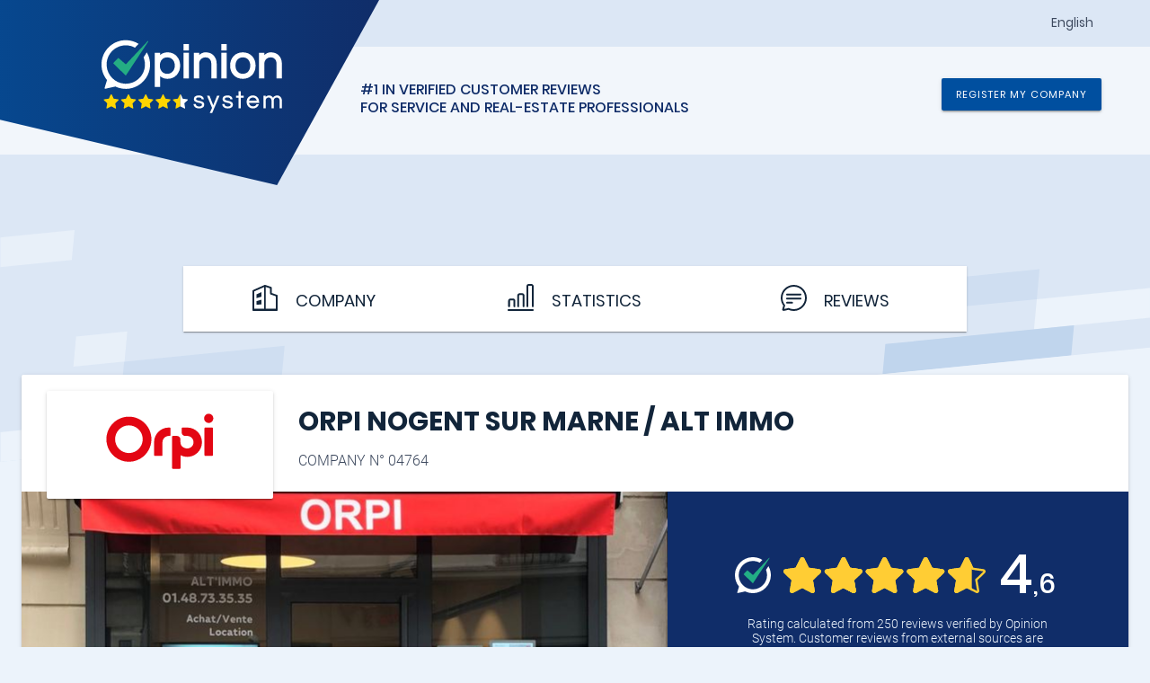

--- FILE ---
content_type: text/html; charset=UTF-8
request_url: https://www.opinionsystem.fr/en-ca/certificate/4764
body_size: 2652
content:
	<!DOCTYPE html>
	<html lang="en">

	<head>
		<title>ORPI NOGENT SUR MARNE / ALT IMMO - Verified customer reviews</title>
		<meta http-equiv="content-type" content="text/html; charset=UTF-8" />
		<meta http-equiv="cache-control" content="max-age=0" />
		<meta http-equiv="pragma" content="no-cache" />
		<meta http-equiv="expires" content="0" />
						<meta name='viewport' content='user-scalable=0, initial-scale=1, viewport-fit=cover'>
		<link rel="apple-touch-icon" sizes="180x180" href="/apple-touch-icon.png">
		<link rel="icon" type="image/png" sizes="32x32" href="/favicon-32x32.png">
		<link rel="icon" type="image/png" sizes="192x192" href="/android-chrome-192x192.png">
		<link rel="icon" type="image/png" sizes="16x16" href="/favicon-16x16.png">
		<link rel="manifest" href="/site.webmanifest">
		<link rel="mask-icon" href="/safari-pinned-tab.svg" color="#102d69">

		<link rel="alternate" hreflang="fr" href="https://www.opinionsystem.fr/fr-fr/certificate/4764" /><link rel="alternate" hreflang="nl" href="https://www.opinionsystem.fr/nl-be/certificate/4764" /><link rel="alternate" hreflang="it" href="https://www.opinionsystem.fr/it-it/certificate/4764" />

		<meta name="msapplication-TileColor" content="#00aba9">
		<meta name="msapplication-TileImage" content="/mstile-144x144.png">
		<meta name="theme-color" content="#ffffff">
		<meta name="description" content="Opinion System a certified survey organization allows professionals to follow a quality approach based on verified customer reviews. Read customer reviews for ORPI NOGENT SUR MARNE / ALT IMMO!">
							<link rel="stylesheet" href="/css/certificate.css">
							<link rel="stylesheet" href="/css/common.css">
							<script src="/bundle/certificate.js"></script>
							<script src="/bundle/common.js"></script>
		
						
					<!-- Matomo -->
			<script>
				var _paq = window._paq = window._paq || [];
				/* tracker methods like "setCustomDimension" should be called before "trackPageView" */
				_paq.push(['trackPageView']);
				_paq.push(['enableLinkTracking']);
				(function() {
					var u = "//matomo.successmarket.fr/";
					_paq.push(['setTrackerUrl', u + 'matomo.php']);
					_paq.push(['setSiteId', '2']);
					var d = document,
						g = d.createElement('script'),
						s = d.getElementsByTagName('script')[0];
					g.async = true;
					g.src = u + 'matomo.js';
					s.parentNode.insertBefore(g, s);
				})();
			</script>
			<!-- End Matomo Code -->
				<!-- Matomo Tag Manager -->
		<script>
			var _mtm = window._mtm = window._mtm || [];
			_mtm.push({
				'mtm.startTime': (new Date().getTime()),
				'event': 'mtm.Start'
			});
			var d = document,
				g = d.createElement('script'),
				s = d.getElementsByTagName('script')[0];
			g.async = true;
			g.src = '//matomo.successmarket.fr/js/container_4Mwb9MRs.js';
			s.parentNode.insertBefore(g, s);
		</script>
		<!-- End Matomo Tag Manager -->

		<script charset="utf-8" type="text/javascript" src="//js-eu1.hsforms.net/forms/v2.js"></script>
		
				 
			<script type="application/ld+json">
			{"@context":"https://schema.org","@type":"LocalBusiness","address":{"@type":"PostalAddress","addressLocality":"NOGENT SUR MARNE","addressCountry":"FR","postalCode":"94130","streetAddress":"121 Gde rue Charles de Gaulle"},"image":"https://s3.eu-west-1.amazonaws.com/cdn.opinionsystem.fr/system/company/4764/vector/b8e0d7beb0ae99d61e861470aec0943b.svg","name":"ORPI NOGENT SUR MARNE / ALT IMMO","telephone":"+33148733535","url":"https://www.opinionsystem.fr/en-ca/certificate/4764","aggregateRating":{"@type":"AggregateRating","worstRating":0,"bestRating":5,"ratingValue":4.6,"reviewCount":250,"ratingCount":250},"review":[{"@type":"Review","author":{"@type":"Person","name":"Vincent et Priscilla D"},"datePublished":"2025-11-19","publisher":{"@type":"Organization","name":"Opinion System"},"reviewBody":"C’est la seconde transaction immobilière que nous faisons avec Orpi Alt’Immo et Xavier, et encore fois, tout a été parfait, l’accueil, le suivi, le professionnalisme, le sérieux et la bienveillance. Je recommande vivement sans hesitation!","reviewRating":{"@type":"Rating","ratingValue":"5.0","bestRating":5,"worstRating":0}},{"@type":"Review","author":{"@type":"Person","name":"Vanessa S"},"datePublished":"2025-11-19","publisher":{"@type":"Organization","name":"Opinion System"},"reviewBody":"Nous sommes très satisfaits de la prestation de l’agence. Notre conseiller a toujours été très disponible. Il a su tenir compte de nos attentes, a été de très bons conseils et très compréhensif.\nNous ne pouvons que conseiller l’agence ORPI ALT IMMOBILIER à Nogent sur Marne, que ce soit pour un achat ou une vente.","reviewRating":{"@type":"Rating","ratingValue":"5.0","bestRating":5,"worstRating":0}},{"@type":"Review","author":{"@type":"Person","name":"Flavien C"},"datePublished":"2025-10-20","publisher":{"@type":"Organization","name":"Opinion System"},"reviewBody":"Merci à Xavier C pour son professionnalisme, sa réactivité et sa bienveillance tout au long de l’opération. ","reviewRating":{"@type":"Rating","ratingValue":"4.6","bestRating":5,"worstRating":0}},{"@type":"Review","author":{"@type":"Person","name":"David M"},"datePublished":"2025-10-17","publisher":{"@type":"Organization","name":"Opinion System"},"reviewBody":"Merci à Monsieur CAUPENNE pour son accompagnement jusqu'à la signature finale de mon opération de vente\nSérieux et réactif ","reviewRating":{"@type":"Rating","ratingValue":"4.9","bestRating":5,"worstRating":0}},{"@type":"Review","author":{"@type":"Person","name":"Violaine J"},"datePublished":"2025-10-16","publisher":{"@type":"Organization","name":"Opinion System"},"reviewBody":"Je suis ravie de ma collaboration avec l équipe Orpi de Nogent sur marne que je recommande vivement ! ","reviewRating":{"@type":"Rating","ratingValue":"5.0","bestRating":5,"worstRating":0}},{"@type":"Review","author":{"@type":"Person","name":"Benoit et Pascale G"},"datePublished":"2025-10-08","publisher":{"@type":"Organization","name":"Opinion System"},"reviewBody":"Nous remercions particulièrement M. Rutbi pour son professionnalisme, ","reviewRating":{"@type":"Rating","ratingValue":"4.9","bestRating":5,"worstRating":0}},{"@type":"Review","author":{"@type":"Person","name":"Aurélie et Marie D"},"datePublished":"2025-10-08","publisher":{"@type":"Organization","name":"Opinion System"},"reviewBody":"C’était parfait.\nMonsieur Caupenne a trouvé le bien qui correspondait à presque 100% de mes critères. Son accompagnement a été parfait.","reviewRating":{"@type":"Rating","ratingValue":"5.0","bestRating":5,"worstRating":0}},{"@type":"Review","author":{"@type":"Person","name":"Fabienne C"},"datePublished":"2025-10-03","publisher":{"@type":"Organization","name":"Opinion System"},"reviewBody":"Agence professionnelle ","reviewRating":{"@type":"Rating","ratingValue":"4.4","bestRating":5,"worstRating":0}},{"@type":"Review","author":{"@type":"Person","name":"Marc et Valérie T"},"datePublished":"2025-09-10","publisher":{"@type":"Organization","name":"Opinion System"},"reviewBody":"L'agence ORPI ALT IMMO nous a accompagné tout au long de notre recherche pour un appartement. Compétence, disponibilité et professionnalisme, ce sont ces trois mots clés que nous retiendrons et qui nous ont permis d'acheter un bien en toute confiance.\nMerci ! ","reviewRating":{"@type":"Rating","ratingValue":"4.4","bestRating":5,"worstRating":0}},{"@type":"Review","author":{"@type":"Person","name":"Valérie B"},"datePublished":"2025-08-29","publisher":{"@type":"Organization","name":"Opinion System"},"reviewBody":"Disponible, aimable et efficace : De loin le meilleur gestionnaire que j'ai jamais eu !","reviewRating":{"@type":"Rating","ratingValue":"5.0","bestRating":5,"worstRating":0}}],"geo":{"@type":"GeoCoordinates","latitude":48.837201,"longitude":2.4860857}}			</script>
			</head>

	<body>

	</body>

	</html>


--- FILE ---
content_type: text/html; charset=UTF-8
request_url: https://www.opinionsystem.fr/api/certificate?company_id=4764&collaborator_id=&locale=en-CA&init=true
body_size: 9560
content:
{"professional_activities":[{"question_id":"491","question_name":"Real Estate Transaction","professional_activity_id":"1"}],"multiple_professional_activities":false,"company":{"isolated":false,"company_id":"4764","number":"04764","name":"ORPI NOGENT SUR MARNE / ALT IMMO","date_start":"18/12/2017","rating":{"unit":"4","decimal":"6","percentage":91},"foo":null,"valid_address":true,"address":"121 Gde rue Charles de Gaulle","city":"NOGENT SUR MARNE","postal_code":"94130","country":"FR","web_site":"http://www.orpi.com/immobilier-nogent-sur-marne","phone":"+33 1 48 73 35 35","fax_number":null,"email":"altimmo@orpi.com","social_media":true,"facebook_profile_id":"1757773771143888","week_day":[{"active":false,"open_hour":"9:30AM-12:30PM, 2PM-7PM"},{"active":false,"open_hour":"9:30AM-12:30PM, 2PM-7PM"},{"active":true,"open_hour":"9:30AM-12:30PM, 2PM-7PM"},{"active":false,"open_hour":"9:30AM-12:30PM, 2PM-7PM"},{"active":false,"open_hour":"9:30AM-12:30PM, 2PM-7PM"},{"active":false,"open_hour":"2PM-7PM"},{"active":false,"open_hour":null}],"today":{"open_hour":"9:30AM-12:30PM, 2PM-7PM"},"opening_hours":null,"description":"","photo":"https://images.opinionsystem.fr/[base64]","logo":"https://s3.eu-west-1.amazonaws.com/cdn.opinionsystem.fr/system/company/4764/vector/b8e0d7beb0ae99d61e861470aec0943b.svg","logo_orientation":{"portrait":true,"landscape":false}},"average":{"begining":{"total":{"count":250,"satisfaction":9.1,"os_total_review":250},"rating":{"satisfaction":{"unit":91,"decimal":2,"percentage":91.2,"rounded_percentage":91},"recommendation":{"unit":0,"decimal":0,"percentage":0,"rounded_percentage":0}},"good":236,"neutral":8,"bad":6},"begining_date":"2017-12-18 09:46:14"},"collaborator":[{"collaborator_id":100472,"first_name":"Antoine","last_name":"BIEWESCH","color":"#ff5122","initials":"AB","portrait":"https://images.opinionsystem.fr/[base64]","anonym":false},{"collaborator_id":68298,"first_name":"Cirice","last_name":"ESCLAPEZ","color":"#3f51b5","initials":"CE","portrait":"https://images.opinionsystem.fr/[base64]","anonym":false},{"collaborator_id":133296,"first_name":"Florian","last_name":"PHILIPPE","color":"#009688","initials":"FP","portrait":null,"anonym":false},{"collaborator_id":83438,"first_name":"Laura","last_name":"CASAS","color":"#ff5122","initials":"LC","portrait":"https://images.opinionsystem.fr/[base64]","anonym":false},{"collaborator_id":100291,"first_name":"Thomas","last_name":"FERNANDES","color":"#1181ce","initials":"TF","portrait":"https://images.opinionsystem.fr/[base64]","anonym":false},{"collaborator_id":128252,"first_name":"Xavier","last_name":"CAUPENNE","color":"#1181ce","initials":"XC","portrait":"https://images.opinionsystem.fr/[base64]","anonym":false}],"review":[{"survey_id":4662635,"rating":100,"professional_activity":{"id":1,"name":"Real Estate Transaction"},"notation":{"good":true,"neutral":false,"bad":false,"score_on_five":"5.0","satisfaction":{"unit":"100","decimal":null,"percentage":100,"rounded_percentage":100},"recommendation":{"unit":"100","decimal":null,"percentage":100,"rounded_percentage":100}},"collaborator":{"collaborator_id":"128252","name":"Xavier CAUPENNE","portrait":"https://images.opinionsystem.fr/[base64]","initials":"XC","color":"#1181ce","anonym":false},"contact":false,"name":"Vincent et Priscilla D","controlled":false,"extranet_user_id":null,"contact_url":null,"invoice_detail":"Vente appartement NOGENT SUR MARNE","share_url":"http://www.opinionsystem.fr/review.php?survey_id=4662635","report_url":"http://www.opinionsystem.fr/survey_flag.php?survey_id=4662635","comment":"C’est la seconde transaction immobilière que nous faisons avec Orpi Alt’Immo et Xavier, et encore fois, tout a été parfait, l’accueil, le suivi, le professionnalisme, le sérieux et la bienveillance. Je recommande vivement sans hesitation!","comment_hide":false,"date_answer":"2025-11-19 19:43:07","date_service":"2025-11-01 00:00:00","comment_modified":false,"date_comment_modified":null,"survey_number":"VEPDB4662635","question":[{"text":"General Reception","rating":10,"scale":1},{"text":"Service Quality / Performance","rating":10,"scale":1},{"text":"Agent Expertise","rating":10,"scale":1},{"text":"Accompaniment","rating":10,"scale":1},{"text":"Value for the Money","rating":10,"scale":1}],"source_name":null,"recommendation":{"score":100},"action":{"message":true,"telephone":false,"response":true},"comment_response":"Bonjour,\nNous vous remercions infiniment d’avoir pris le temps de nous faire part de vos impressions. C’est un plaisir de savoir nos clients satisfaits. N’hésitez pas à revenir nous voir ! \nTrès belle journée à vous\n","comment_response_hide":false,"date_comment_response":"2025-11-21 10:51:07","survey_language":"fre"},{"survey_id":4662636,"rating":100,"professional_activity":{"id":1,"name":"Real Estate Transaction"},"notation":{"good":true,"neutral":false,"bad":false,"score_on_five":"5.0","satisfaction":{"unit":"100","decimal":null,"percentage":100,"rounded_percentage":100},"recommendation":{"unit":"100","decimal":null,"percentage":100,"rounded_percentage":100}},"collaborator":{"collaborator_id":"128252","name":"Xavier CAUPENNE","portrait":"https://images.opinionsystem.fr/[base64]","initials":"XC","color":"#1181ce","anonym":false},"contact":false,"name":"Vanessa S","controlled":false,"extranet_user_id":null,"contact_url":null,"invoice_detail":"Achat appartement NOGENT SUR MARNE","share_url":"http://www.opinionsystem.fr/review.php?survey_id=4662636","report_url":"http://www.opinionsystem.fr/survey_flag.php?survey_id=4662636","comment":"Nous sommes très satisfaits de la prestation de l’agence. Notre conseiller a toujours été très disponible. Il a su tenir compte de nos attentes, a été de très bons conseils et très compréhensif.\nNous ne pouvons que conseiller l’agence ORPI ALT IMMOBILIER à Nogent sur Marne, que ce soit pour un achat ou une vente.","comment_hide":false,"date_answer":"2025-11-19 08:21:35","date_service":"2025-11-01 00:00:00","comment_modified":false,"date_comment_modified":null,"survey_number":"VS4662636","question":[{"text":"General Reception","rating":10,"scale":1},{"text":"Service Quality / Performance","rating":10,"scale":1},{"text":"Agent Expertise","rating":10,"scale":1},{"text":"Accompaniment","rating":10,"scale":1},{"text":"Value for the Money","rating":10,"scale":1}],"source_name":null,"recommendation":{"score":100},"action":{"message":true,"telephone":false,"response":true},"comment_response":"Bonjour, \nUn grand merci pour votre avis. Sachez que nous avons apprécié vous accompagner tout au long de votre projet. Et quelle satisfaction de vous savoir heureux dans votre nouvel appartement.\nA très bientôt\n","comment_response_hide":false,"date_comment_response":"2025-11-19 09:50:27","survey_language":"fre"},{"survey_id":4612050,"rating":92,"professional_activity":{"id":1,"name":"Real Estate Transaction"},"notation":{"good":true,"neutral":false,"bad":false,"score_on_five":"4.6","satisfaction":{"unit":"92","decimal":null,"percentage":92,"rounded_percentage":92},"recommendation":{"unit":"100","decimal":null,"percentage":100,"rounded_percentage":100}},"collaborator":{"collaborator_id":"128252","name":"Xavier CAUPENNE","portrait":"https://images.opinionsystem.fr/[base64]","initials":"XC","color":"#1181ce","anonym":false},"contact":false,"name":"Flavien C","controlled":false,"extranet_user_id":null,"contact_url":null,"invoice_detail":"Achat appartement NOGENT SUR MARNE","share_url":"http://www.opinionsystem.fr/review.php?survey_id=4612050","report_url":"http://www.opinionsystem.fr/survey_flag.php?survey_id=4612050","comment":"Merci à Xavier C pour son professionnalisme, sa réactivité et sa bienveillance tout au long de l’opération. ","comment_hide":false,"date_answer":"2025-10-20 14:53:07","date_service":"2025-10-01 00:00:00","comment_modified":false,"date_comment_modified":null,"survey_number":"FC4612050","question":[{"text":"General Reception","rating":9,"scale":0.9},{"text":"Service Quality / Performance","rating":9,"scale":0.9},{"text":"Agent Expertise","rating":9,"scale":0.9},{"text":"Accompaniment","rating":9,"scale":0.9},{"text":"Value for the Money","rating":9,"scale":0.9}],"source_name":null,"recommendation":{"score":100},"action":{"message":true,"telephone":false,"response":true},"comment_response":"Bonjour Monsieur,\nNous vous remercions pour votre bel avis et sommes ravis que votre projet ait abouti !","comment_response_hide":false,"date_comment_response":"2025-10-21 10:14:30","survey_language":"fre"},{"survey_id":4612049,"rating":97,"professional_activity":{"id":1,"name":"Real Estate Transaction"},"notation":{"good":true,"neutral":false,"bad":false,"score_on_five":"4.9","satisfaction":{"unit":"97","decimal":null,"percentage":97,"rounded_percentage":97},"recommendation":{"unit":"100","decimal":null,"percentage":100,"rounded_percentage":100}},"collaborator":{"collaborator_id":"128252","name":"Xavier CAUPENNE","portrait":"https://images.opinionsystem.fr/[base64]","initials":"XC","color":"#1181ce","anonym":false},"contact":false,"name":"David M","controlled":false,"extranet_user_id":null,"contact_url":null,"invoice_detail":"Vente appartement NOGENT SUR MARNE","share_url":"http://www.opinionsystem.fr/review.php?survey_id=4612049","report_url":"http://www.opinionsystem.fr/survey_flag.php?survey_id=4612049","comment":"Merci à Monsieur CAUPENNE pour son accompagnement jusqu'à la signature finale de mon opération de vente\nSérieux et réactif ","comment_hide":false,"date_answer":"2025-10-17 09:00:51","date_service":"2025-10-01 00:00:00","comment_modified":false,"date_comment_modified":null,"survey_number":"DM4612049","question":[{"text":"General Reception","rating":10,"scale":1},{"text":"Service Quality / Performance","rating":10,"scale":1},{"text":"Agent Expertise","rating":10,"scale":1},{"text":"Accompaniment","rating":10,"scale":1},{"text":"Value for the Money","rating":8,"scale":0.8}],"source_name":null,"recommendation":{"score":100},"action":{"message":true,"telephone":false,"response":true},"comment_response":"Bonjour Monsieur, \nNous sommes ravis que vous ayez apprécié l'ensemble de nos services et l'accueil de tous les collaborateurs !\nTrès belle journée","comment_response_hide":false,"date_comment_response":"2025-10-17 12:51:09","survey_language":"fre"},{"survey_id":4606218,"rating":100,"professional_activity":{"id":1,"name":"Real Estate Transaction"},"notation":{"good":true,"neutral":false,"bad":false,"score_on_five":"5.0","satisfaction":{"unit":"100","decimal":null,"percentage":100,"rounded_percentage":100},"recommendation":{"unit":"100","decimal":null,"percentage":100,"rounded_percentage":100}},"collaborator":{"collaborator_id":"156847","name":"Stéphane RUTBI","portrait":null,"initials":"SR","color":"#ff9800","anonym":true},"contact":false,"name":"Violaine J","controlled":false,"extranet_user_id":null,"contact_url":null,"invoice_detail":"Vente appartement NOGENT SUR MARNE","share_url":"http://www.opinionsystem.fr/review.php?survey_id=4606218","report_url":"http://www.opinionsystem.fr/survey_flag.php?survey_id=4606218","comment":"Je suis ravie de ma collaboration avec l équipe Orpi de Nogent sur marne que je recommande vivement ! ","comment_hide":false,"date_answer":"2025-10-16 17:22:00","date_service":"2025-10-01 00:00:00","comment_modified":false,"date_comment_modified":null,"survey_number":"VJ4606218","question":[{"text":"General Reception","rating":10,"scale":1},{"text":"Service Quality / Performance","rating":10,"scale":1},{"text":"Agent Expertise","rating":10,"scale":1},{"text":"Accompaniment","rating":10,"scale":1},{"text":"Value for the Money","rating":10,"scale":1}],"source_name":null,"recommendation":{"score":100},"action":{"message":true,"telephone":false,"response":true},"comment_response":"Bonjour Madame,\nNous vous remercions infiniment d’avoir pris le temps de nous faire part de vos impressions. C’est un plaisir de savoir nos clients satisfaits. N’hésitez pas à revenir nous voir ! \nTrès belle journée à vous\n","comment_response_hide":false,"date_comment_response":"2025-10-17 12:49:51","survey_language":"fre"},{"survey_id":4598689,"rating":98,"professional_activity":{"id":1,"name":"Real Estate Transaction"},"notation":{"good":true,"neutral":false,"bad":false,"score_on_five":"4.9","satisfaction":{"unit":"98","decimal":null,"percentage":98,"rounded_percentage":98},"recommendation":{"unit":"50","decimal":null,"percentage":50,"rounded_percentage":50}},"collaborator":{"collaborator_id":"156847","name":"Stéphane RUTBI","portrait":null,"initials":"SR","color":"#ff9800","anonym":true},"contact":false,"name":"Benoit et Pascale G","controlled":false,"extranet_user_id":null,"contact_url":null,"invoice_detail":"Vente appartement NOGENT SUR MARNE","share_url":"http://www.opinionsystem.fr/review.php?survey_id=4598689","report_url":"http://www.opinionsystem.fr/survey_flag.php?survey_id=4598689","comment":"Nous remercions particulièrement M. Rutbi pour son professionnalisme, ","comment_hide":false,"date_answer":"2025-10-08 08:18:30","date_service":"2025-10-01 00:00:00","comment_modified":false,"date_comment_modified":null,"survey_number":"BEPG4598689","question":[{"text":"General Reception","rating":10,"scale":1},{"text":"Service Quality / Performance","rating":10,"scale":1},{"text":"Agent Expertise","rating":10,"scale":1},{"text":"Accompaniment","rating":10,"scale":1},{"text":"Value for the Money","rating":10,"scale":1}],"source_name":null,"recommendation":{"score":50},"action":{"message":true,"telephone":false,"response":true},"comment_response":"Bonjour,\nMerci de votre confiance.\nSoyez assurés que contenter nos clients reste notre priorité.\nA bientôt.\n","comment_response_hide":false,"date_comment_response":"2025-10-08 15:07:24","survey_language":"fre"},{"survey_id":4598690,"rating":100,"professional_activity":{"id":1,"name":"Real Estate Transaction"},"notation":{"good":true,"neutral":false,"bad":false,"score_on_five":"5.0","satisfaction":{"unit":"100","decimal":null,"percentage":100,"rounded_percentage":100},"recommendation":{"unit":"100","decimal":null,"percentage":100,"rounded_percentage":100}},"collaborator":{"collaborator_id":"128252","name":"Xavier CAUPENNE","portrait":"https://images.opinionsystem.fr/[base64]","initials":"XC","color":"#1181ce","anonym":false},"contact":false,"name":"Aurélie et Marie D","controlled":false,"extranet_user_id":null,"contact_url":null,"invoice_detail":"Achat appartement NOGENT SUR MARNE","share_url":"http://www.opinionsystem.fr/review.php?survey_id=4598690","report_url":"http://www.opinionsystem.fr/survey_flag.php?survey_id=4598690","comment":"C’était parfait.\nMonsieur Caupenne a trouvé le bien qui correspondait à presque 100% de mes critères. Son accompagnement a été parfait.","comment_hide":false,"date_answer":"2025-10-08 05:05:43","date_service":"2025-10-01 00:00:00","comment_modified":false,"date_comment_modified":null,"survey_number":"AEMD4598690","question":[{"text":"General Reception","rating":10,"scale":1},{"text":"Service Quality / Performance","rating":10,"scale":1},{"text":"Agent Expertise","rating":10,"scale":1},{"text":"Accompaniment","rating":10,"scale":1},{"text":"Value for the Money","rating":10,"scale":1}],"source_name":null,"recommendation":{"score":100},"action":{"message":true,"telephone":false,"response":true},"comment_response":"Bonjour,\nMerci d’avoir pris la peine de partager votre satisfaction.\nNous espérons vous revoir très vite ! \nTrès belle journée à vous.\n","comment_response_hide":false,"date_comment_response":"2025-10-08 15:05:24","survey_language":"fre"},{"survey_id":4582276,"rating":88,"professional_activity":{"id":1,"name":"Real Estate Transaction"},"notation":{"good":true,"neutral":false,"bad":false,"score_on_five":"4.4","satisfaction":{"unit":"88","decimal":null,"percentage":88,"rounded_percentage":88},"recommendation":{"unit":"90","decimal":null,"percentage":90,"rounded_percentage":90}},"collaborator":{"collaborator_id":null,"name":" ","portrait":null,"initials":"","color":"#9c27b0","anonym":false},"contact":false,"name":"Fabienne C","controlled":false,"extranet_user_id":null,"contact_url":null,"invoice_detail":"Location appartement LE PERREUX SUR MARNE","share_url":"http://www.opinionsystem.fr/review.php?survey_id=4582276","report_url":"http://www.opinionsystem.fr/survey_flag.php?survey_id=4582276","comment":"Agence professionnelle ","comment_hide":false,"date_answer":"2025-10-03 14:57:55","date_service":"2025-09-01 00:00:00","comment_modified":false,"date_comment_modified":null,"survey_number":"FC4582276","question":[{"text":"General Reception","rating":8,"scale":0.8},{"text":"Service Quality / Performance","rating":8,"scale":0.8},{"text":"Agent Expertise","rating":9,"scale":0.9},{"text":"Accompaniment","rating":9,"scale":0.9},{"text":"Value for the Money","rating":8,"scale":0.8}],"source_name":null,"recommendation":{"score":90},"action":{"message":true,"telephone":false,"response":true},"comment_response":"Bonjour Madame,\nMerci pour cet avis ! Savoir que nos services répondent à vos attentes nous motive chaque jour davantage. \nBonne journée\n","comment_response_hide":false,"date_comment_response":"2025-10-07 16:58:35","survey_language":"fre"},{"survey_id":4549262,"rating":88,"professional_activity":{"id":1,"name":"Real Estate Transaction"},"notation":{"good":true,"neutral":false,"bad":false,"score_on_five":"4.4","satisfaction":{"unit":"88","decimal":null,"percentage":88,"rounded_percentage":88},"recommendation":{"unit":"90","decimal":null,"percentage":90,"rounded_percentage":90}},"collaborator":{"collaborator_id":"128252","name":"Xavier CAUPENNE","portrait":"https://images.opinionsystem.fr/[base64]","initials":"XC","color":"#1181ce","anonym":false},"contact":false,"name":"Marc et Valérie T","controlled":false,"extranet_user_id":null,"contact_url":null,"invoice_detail":"Achat appartement NOGENT SUR MARNE","share_url":"http://www.opinionsystem.fr/review.php?survey_id=4549262","report_url":"http://www.opinionsystem.fr/survey_flag.php?survey_id=4549262","comment":"L'agence ORPI ALT IMMO nous a accompagné tout au long de notre recherche pour un appartement. Compétence, disponibilité et professionnalisme, ce sont ces trois mots clés que nous retiendrons et qui nous ont permis d'acheter un bien en toute confiance.\nMerci ! ","comment_hide":false,"date_answer":"2025-09-10 08:04:48","date_service":"2025-09-01 00:00:00","comment_modified":false,"date_comment_modified":null,"survey_number":"MEVT4549262","question":[{"text":"General Reception","rating":8,"scale":0.8},{"text":"Service Quality / Performance","rating":9,"scale":0.9},{"text":"Agent Expertise","rating":9,"scale":0.9},{"text":"Accompaniment","rating":9,"scale":0.9},{"text":"Value for the Money","rating":9,"scale":0.9}],"source_name":null,"recommendation":{"score":90},"action":{"message":true,"telephone":false,"response":true},"comment_response":"Bonjour, \nUn grand merci pour votre avis. Sachez que nous avons apprécié vous accompagner tout au long de votre projet. Et quelle satisfaction de vous savoir heureux dans votre nouvel appartement.\nTrès bonne continuation.\n","comment_response_hide":false,"date_comment_response":"2025-09-10 09:02:39","survey_language":"fre"},{"survey_id":4515819,"rating":100,"professional_activity":{"id":1,"name":"Real Estate Transaction"},"notation":{"good":true,"neutral":false,"bad":false,"score_on_five":"5.0","satisfaction":{"unit":"100","decimal":null,"percentage":100,"rounded_percentage":100},"recommendation":{"unit":"100","decimal":null,"percentage":100,"rounded_percentage":100}},"collaborator":{"collaborator_id":null,"name":" ","portrait":null,"initials":"","color":"#9c27b0","anonym":false},"contact":false,"name":"Valérie B","controlled":false,"extranet_user_id":null,"contact_url":null,"invoice_detail":"Location appartement NOGENT SUR MARNE","share_url":"http://www.opinionsystem.fr/review.php?survey_id=4515819","report_url":"http://www.opinionsystem.fr/survey_flag.php?survey_id=4515819","comment":"Disponible, aimable et efficace : De loin le meilleur gestionnaire que j'ai jamais eu !","comment_hide":false,"date_answer":"2025-08-29 19:45:32","date_service":"2025-08-01 00:00:00","comment_modified":false,"date_comment_modified":null,"survey_number":"VB4515819","question":[{"text":"General Reception","rating":10,"scale":1},{"text":"Service Quality / Performance","rating":10,"scale":1},{"text":"Agent Expertise","rating":10,"scale":1},{"text":"Accompaniment","rating":10,"scale":1},{"text":"Value for the Money","rating":10,"scale":1}],"source_name":null,"recommendation":{"score":100},"action":{"message":true,"telephone":false,"response":true},"comment_response":"Bonjour Madame,\nMerci d’avoir pris la peine de partager votre satisfaction.\nSavoir que nos services répondent à vos attentes nous motive chaque jour davantage !\nTrès belle journée à vous\n","comment_response_hide":false,"date_comment_response":"2025-08-30 08:15:47","survey_language":"fre"}],"more_reviews":[{"survey_id":4453052,"rating":100,"professional_activity":{"id":1,"name":"Real Estate Transaction"},"notation":{"good":true,"neutral":false,"bad":false,"score_on_five":"5.0","satisfaction":{"unit":"100","decimal":null,"percentage":100,"rounded_percentage":100},"recommendation":{"unit":"100","decimal":null,"percentage":100,"rounded_percentage":100}},"collaborator":{"collaborator_id":null,"name":" ","portrait":null,"initials":"","color":"#9c27b0","anonym":false},"contact":false,"name":"Lionel et Isabelle S","controlled":true,"extranet_user_id":null,"contact_url":null,"invoice_detail":"Mandat de Location maison NOGENT SUR MARNE","share_url":"http://www.opinionsystem.fr/review.php?survey_id=4453052","report_url":"http://www.opinionsystem.fr/survey_flag.php?survey_id=4453052","comment":"Prestation très professionnelle.\nLocation rapide. \nBons conseils.","comment_hide":false,"date_answer":"2025-07-24 20:14:06","date_service":"2025-07-01 00:00:00","comment_modified":false,"date_comment_modified":null,"survey_number":"LEIS4453052","question":[{"text":"General Reception","rating":10,"scale":1},{"text":"Service Quality / Performance","rating":10,"scale":1},{"text":"Agent Expertise","rating":10,"scale":1},{"text":"Accompaniment","rating":10,"scale":1},{"text":"Value for the Money","rating":10,"scale":1}],"source_name":null,"recommendation":{"score":100},"action":{"message":true,"telephone":false,"response":true},"comment_response":"Un grand merci pour votre avis.\nNous sommes ravis que votre expérience ait été à la hauteur de vos attentes et nous espérons vous compter encore longtemps parmi nos clients.\nA bientôt. \n","comment_response_hide":false,"date_comment_response":"2025-07-25 08:02:19","survey_language":"fre"},{"survey_id":4425857,"rating":92,"professional_activity":{"id":1,"name":"Real Estate Transaction"},"notation":{"good":true,"neutral":false,"bad":false,"score_on_five":"4.6","satisfaction":{"unit":"92","decimal":null,"percentage":92,"rounded_percentage":92},"recommendation":{"unit":"90","decimal":null,"percentage":90,"rounded_percentage":90}},"collaborator":{"collaborator_id":null,"name":" ","portrait":null,"initials":"","color":"#9c27b0","anonym":false},"contact":false,"name":"Agnés D","controlled":false,"extranet_user_id":null,"contact_url":null,"invoice_detail":"Location appartement NOGENT SUR MARNE","share_url":"http://www.opinionsystem.fr/review.php?survey_id=4425857","report_url":"http://www.opinionsystem.fr/survey_flag.php?survey_id=4425857","comment":"Efficacité, professionnalisme et compétence. ","comment_hide":false,"date_answer":"2025-07-08 07:34:17","date_service":"2025-07-01 00:00:00","comment_modified":false,"date_comment_modified":null,"survey_number":"AD4425857","question":[{"text":"General Reception","rating":9,"scale":0.9},{"text":"Service Quality / Performance","rating":9,"scale":0.9},{"text":"Agent Expertise","rating":9,"scale":0.9},{"text":"Accompaniment","rating":9,"scale":0.9},{"text":"Value for the Money","rating":10,"scale":1}],"source_name":null,"recommendation":{"score":90},"action":{"message":true,"telephone":false,"response":true},"comment_response":"Bonjour Madame, \nMerci beaucoup pour votre retour, nous avons à cœur de satisfaire tous nos clients ! \nA très vite dans notre agence","comment_response_hide":false,"date_comment_response":"2025-07-08 14:40:01","survey_language":"fre"},{"survey_id":4397514,"rating":90,"professional_activity":{"id":1,"name":"Real Estate Transaction"},"notation":{"good":true,"neutral":false,"bad":false,"score_on_five":"4.5","satisfaction":{"unit":"90","decimal":null,"percentage":90,"rounded_percentage":90},"recommendation":{"unit":"90","decimal":null,"percentage":90,"rounded_percentage":90}},"collaborator":{"collaborator_id":null,"name":" ","portrait":null,"initials":"","color":"#9c27b0","anonym":false},"contact":false,"name":"Murielle T","controlled":false,"extranet_user_id":null,"contact_url":null,"invoice_detail":"Location appartement NOGENT SUR MARNE","share_url":"http://www.opinionsystem.fr/review.php?survey_id=4397514","report_url":"http://www.opinionsystem.fr/survey_flag.php?survey_id=4397514","comment":"Ayant choisi la gestion locative, je me suis senti exclue de tout le processus complètement dématérialisé et ai dû demander à participer au choix final du locataire et à le rencontrer \"de visu\"","comment_hide":false,"date_answer":"2025-06-19 15:28:01","date_service":"2025-06-01 00:00:00","comment_modified":false,"date_comment_modified":null,"survey_number":"MT4397514","question":[{"text":"General Reception","rating":9,"scale":0.9},{"text":"Service Quality / Performance","rating":9,"scale":0.9},{"text":"Agent Expertise","rating":9,"scale":0.9},{"text":"Accompaniment","rating":9,"scale":0.9},{"text":"Value for the Money","rating":9,"scale":0.9}],"source_name":null,"recommendation":{"score":90},"action":{"message":true,"telephone":false,"response":false},"comment_response":null,"comment_response_hide":false,"date_comment_response":null,"survey_language":"fre"},{"survey_id":4162322,"rating":97,"professional_activity":{"id":1,"name":"Real Estate Transaction"},"notation":{"good":true,"neutral":false,"bad":false,"score_on_five":"4.9","satisfaction":{"unit":"97","decimal":null,"percentage":97,"rounded_percentage":97},"recommendation":{"unit":"100","decimal":null,"percentage":100,"rounded_percentage":100}},"collaborator":{"collaborator_id":"68298","name":"Cirice ESCLAPEZ","portrait":"https://images.opinionsystem.fr/[base64]","initials":"CE","color":"#3f51b5","anonym":false},"contact":false,"name":". D","controlled":false,"extranet_user_id":"294","contact_url":null,"invoice_detail":"Vente appartement NOGENT SUR MARNE","share_url":"http://www.opinionsystem.fr/review.php?survey_id=4162322","report_url":"http://www.opinionsystem.fr/survey_flag.php?survey_id=4162322","comment":"Agence très professionnelle et personnel bienveillant et efficace \nJe suis très contente du service proposé par Orpi ","comment_hide":false,"date_answer":"2025-05-22 14:12:13","date_service":"2025-01-01 00:00:00","comment_modified":false,"date_comment_modified":null,"survey_number":".D4162322","question":[{"text":"General Reception","rating":9,"scale":0.9},{"text":"Service Quality / Performance","rating":9,"scale":0.9},{"text":"Agent Expertise","rating":10,"scale":1},{"text":"Accompaniment","rating":10,"scale":1},{"text":"Value for the Money","rating":10,"scale":1}],"source_name":null,"recommendation":{"score":100},"action":{"message":true,"telephone":false,"response":true},"comment_response":"Bonjour Madame,\nMerci d’avoir pris la peine de partager votre satisfaction.\nNous espérons vous revoir très vite ! \nTrès belle journée à vous,\n\n","comment_response_hide":false,"date_comment_response":"2025-05-23 08:07:18","survey_language":"fre"},{"survey_id":4282657,"rating":100,"professional_activity":{"id":1,"name":"Real Estate Transaction"},"notation":{"good":true,"neutral":false,"bad":false,"score_on_five":"5.0","satisfaction":{"unit":"100","decimal":null,"percentage":100,"rounded_percentage":100},"recommendation":{"unit":"100","decimal":null,"percentage":100,"rounded_percentage":100}},"collaborator":{"collaborator_id":"133296","name":"Florian PHILIPPE","portrait":null,"initials":"FP","color":"#009688","anonym":false},"contact":false,"name":"Alexandre et Claire S","controlled":false,"extranet_user_id":null,"contact_url":null,"invoice_detail":"Vente appartement NOGENT SUR MARNE","share_url":"http://www.opinionsystem.fr/review.php?survey_id=4282657","report_url":"http://www.opinionsystem.fr/survey_flag.php?survey_id=4282657","comment":"Nous avons fait appel à Orpi Altimmo à Nogent sur Marne pour la vente de notre appartement. Un accompagnement d'une grande qualité, tous les agents font preuve d'un professionnalisme sans failles et sont à l'écoute de leurs clients et restent disponibles. Nous recommandons à 200% cette agence si vous souhaitez vendre. ","comment_hide":false,"date_answer":"2025-04-27 19:28:05","date_service":"2025-04-01 00:00:00","comment_modified":false,"date_comment_modified":null,"survey_number":"AECSC4282657","question":[{"text":"General Reception","rating":10,"scale":1},{"text":"Service Quality / Performance","rating":10,"scale":1},{"text":"Agent Expertise","rating":10,"scale":1},{"text":"Accompaniment","rating":10,"scale":1},{"text":"Value for the Money","rating":10,"scale":1}],"source_name":null,"recommendation":{"score":100},"action":{"message":true,"telephone":false,"response":true},"comment_response":"Bonjour,\nVotre commentaire a apporté beaucoup de joie à toute l’équipe aujourd’hui !\nCela fait toujours plaisir de lire des évaluations aussi sympathiques et positives que la vôtre !\nNous vous remercions d’avoir pris le temps de nous écrire et au plaisir de vous accueillir de nouveau au sein de notre agence ! \n","comment_response_hide":false,"date_comment_response":"2025-05-07 13:55:30","survey_language":"fre"},{"survey_id":4282658,"rating":100,"professional_activity":{"id":1,"name":"Real Estate Transaction"},"notation":{"good":true,"neutral":false,"bad":false,"score_on_five":"5.0","satisfaction":{"unit":"100","decimal":null,"percentage":100,"rounded_percentage":100},"recommendation":{"unit":"100","decimal":null,"percentage":100,"rounded_percentage":100}},"collaborator":{"collaborator_id":"156847","name":"Stéphane RUTBI","portrait":null,"initials":"SR","color":"#ff9800","anonym":true},"contact":false,"name":"Céline C","controlled":false,"extranet_user_id":null,"contact_url":null,"invoice_detail":"Achat appartement NOGENT SUR MARNE","share_url":"http://www.opinionsystem.fr/review.php?survey_id=4282658","report_url":"http://www.opinionsystem.fr/survey_flag.php?survey_id=4282658","comment":"Je recommande à 100%, le service client est au top. Stéphane a été réactif et m’a très bien conseillée pour l’achat de mon appartement.","comment_hide":false,"date_answer":"2025-04-05 07:09:09","date_service":"2025-04-01 00:00:00","comment_modified":false,"date_comment_modified":null,"survey_number":"CC4282658","question":[{"text":"General Reception","rating":10,"scale":1},{"text":"Service Quality / Performance","rating":10,"scale":1},{"text":"Agent Expertise","rating":10,"scale":1},{"text":"Accompaniment","rating":10,"scale":1},{"text":"Value for the Money","rating":10,"scale":1}],"source_name":null,"recommendation":{"score":100},"action":{"message":true,"telephone":false,"response":true},"comment_response":"Bonjour Madame,\nMerci beaucoup pour votre retour, nous avons à cœur de satisfaire tous nos clients ! A très vite dans notre agence :)","comment_response_hide":false,"date_comment_response":"2025-04-05 08:09:07","survey_language":"fre"},{"survey_id":4241480,"rating":100,"professional_activity":{"id":1,"name":"Real Estate Transaction"},"notation":{"good":true,"neutral":false,"bad":false,"score_on_five":"5.0","satisfaction":{"unit":"100","decimal":null,"percentage":100,"rounded_percentage":100},"recommendation":{"unit":"100","decimal":null,"percentage":100,"rounded_percentage":100}},"collaborator":{"collaborator_id":null,"name":" ","portrait":null,"initials":"","color":"#9c27b0","anonym":false},"contact":false,"name":"François & Lucy B","controlled":false,"extranet_user_id":null,"contact_url":null,"invoice_detail":"Location appartement NOGENT SUR MARNE","share_url":"http://www.opinionsystem.fr/review.php?survey_id=4241480","report_url":"http://www.opinionsystem.fr/survey_flag.php?survey_id=4241480","comment":"Très bonne prestation et prix contenu. ","comment_hide":false,"date_answer":"2025-03-20 08:30:19","date_service":"2025-03-01 00:00:00","comment_modified":false,"date_comment_modified":null,"survey_number":"F&LB-V4241480","question":[{"text":"General Reception","rating":10,"scale":1},{"text":"Service Quality / Performance","rating":10,"scale":1},{"text":"Agent Expertise","rating":10,"scale":1},{"text":"Accompaniment","rating":10,"scale":1},{"text":"Value for the Money","rating":10,"scale":1}],"source_name":null,"recommendation":{"score":100},"action":{"message":true,"telephone":false,"response":true},"comment_response":"Bonjour,\nMerci pour votre excellent retour !\nA très vite dans notre agence.\nExcellente journée","comment_response_hide":false,"date_comment_response":"2025-03-20 09:16:09","survey_language":"fre"},{"survey_id":4229568,"rating":100,"professional_activity":{"id":1,"name":"Real Estate Transaction"},"notation":{"good":true,"neutral":false,"bad":false,"score_on_five":"5.0","satisfaction":{"unit":"100","decimal":null,"percentage":100,"rounded_percentage":100},"recommendation":{"unit":"100","decimal":null,"percentage":100,"rounded_percentage":100}},"collaborator":{"collaborator_id":null,"name":" ","portrait":null,"initials":"","color":"#9c27b0","anonym":false},"contact":false,"name":"Nicola T","controlled":false,"extranet_user_id":null,"contact_url":null,"invoice_detail":"Location appartement NOGENT SUR MARNE","share_url":"http://www.opinionsystem.fr/review.php?survey_id=4229568","report_url":"http://www.opinionsystem.fr/survey_flag.php?survey_id=4229568","comment":"Excellent ! Aussi efficace qu'agréable. Je recommande vivement !","comment_hide":false,"date_answer":"2025-03-13 10:36:15","date_service":"2025-03-01 00:00:00","comment_modified":false,"date_comment_modified":null,"survey_number":"NT4229568","question":[{"text":"General Reception","rating":10,"scale":1},{"text":"Service Quality / Performance","rating":10,"scale":1},{"text":"Agent Expertise","rating":10,"scale":1},{"text":"Accompaniment","rating":10,"scale":1},{"text":"Value for the Money","rating":10,"scale":1}],"source_name":null,"recommendation":{"score":100},"action":{"message":true,"telephone":false,"response":true},"comment_response":"Bonjour Madame,\nToute l'équipe de l'agence tient à vous remercier pour votre bel avis !\nTrès belle journée","comment_response_hide":false,"date_comment_response":"2025-03-13 11:10:51","survey_language":"fre"},{"survey_id":4230430,"rating":100,"professional_activity":{"id":1,"name":"Real Estate Transaction"},"notation":{"good":true,"neutral":false,"bad":false,"score_on_five":"5.0","satisfaction":{"unit":"100","decimal":null,"percentage":100,"rounded_percentage":100},"recommendation":{"unit":"100","decimal":null,"percentage":100,"rounded_percentage":100}},"collaborator":{"collaborator_id":"156847","name":"Stéphane RUTBI","portrait":null,"initials":"SR","color":"#ff9800","anonym":true},"contact":false,"name":"Baptiste et Louise G","controlled":false,"extranet_user_id":null,"contact_url":null,"invoice_detail":"Achat appartement Nogent sur Marne","share_url":"http://www.opinionsystem.fr/review.php?survey_id=4230430","report_url":"http://www.opinionsystem.fr/survey_flag.php?survey_id=4230430","comment":"Merci à l'agence ORPI de Nogent pour son accompagnement dans l'achat de notre appartement. L'équipe s'est toujours montrée très réactive et professionnelle. Le tout avec bonne humeur et de très bons conseils !","comment_hide":false,"date_answer":"2025-03-12 14:05:03","date_service":"2025-03-01 00:00:00","comment_modified":false,"date_comment_modified":null,"survey_number":"BELG-M4230430","question":[{"text":"General Reception","rating":10,"scale":1},{"text":"Service Quality / Performance","rating":10,"scale":1},{"text":"Agent Expertise","rating":10,"scale":1},{"text":"Accompaniment","rating":10,"scale":1},{"text":"Value for the Money","rating":9,"scale":0.9}],"source_name":null,"recommendation":{"score":100},"action":{"message":true,"telephone":false,"response":true},"comment_response":"Bonjour,\nMerci beaucoup pour votre retour, nous avons à cœur de satisfaire tous nos clients ! A très vite dans notre agence :)","comment_response_hide":false,"date_comment_response":"2025-03-12 14:52:11","survey_language":"fre"},{"survey_id":4230429,"rating":100,"professional_activity":{"id":1,"name":"Real Estate Transaction"},"notation":{"good":true,"neutral":false,"bad":false,"score_on_five":"5.0","satisfaction":{"unit":"100","decimal":null,"percentage":100,"rounded_percentage":100},"recommendation":{"unit":"100","decimal":null,"percentage":100,"rounded_percentage":100}},"collaborator":{"collaborator_id":"128252","name":"Xavier CAUPENNE","portrait":"https://images.opinionsystem.fr/[base64]","initials":"XC","color":"#1181ce","anonym":false},"contact":false,"name":"Vincent et Adrien D","controlled":false,"extranet_user_id":null,"contact_url":null,"invoice_detail":"Vente appartement Nogent sur Marne","share_url":"http://www.opinionsystem.fr/review.php?survey_id=4230429","report_url":"http://www.opinionsystem.fr/survey_flag.php?survey_id=4230429","comment":"Agence et équipe très chaleureuse, très sympathique, toujours à l’écoute et très professionnelle, communication clair, fluide et réactive. Je recommande les yeux fermés.","comment_hide":false,"date_answer":"2025-03-10 06:55:34","date_service":"2025-03-01 00:00:00","comment_modified":false,"date_comment_modified":null,"survey_number":"VEADB4230429","question":[{"text":"General Reception","rating":10,"scale":1},{"text":"Service Quality / Performance","rating":10,"scale":1},{"text":"Agent Expertise","rating":10,"scale":1},{"text":"Accompaniment","rating":10,"scale":1},{"text":"Value for the Money","rating":10,"scale":1}],"source_name":null,"recommendation":{"score":100},"action":{"message":true,"telephone":false,"response":true},"comment_response":"Bonjour Messieurs,\nCela fait toujours plaisir de lire des évaluations aussi sympathiques et positives que la vôtre !\nNous vous remercions d’avoir pris le temps de nous écrire et au plaisir de vous accueillir de nouveau au sein de notre agence ! \nTrès belle journée","comment_response_hide":false,"date_comment_response":"2025-03-11 13:19:26","survey_language":"fre"}],"jsonld":{"@context":"https://schema.org","@type":"LocalBusiness","address":{"@type":"PostalAddress","addressLocality":"NOGENT SUR MARNE","addressCountry":"FR","postalCode":"94130","streetAddress":"121 Gde rue Charles de Gaulle"},"image":"https://s3.eu-west-1.amazonaws.com/cdn.opinionsystem.fr/system/company/4764/vector/b8e0d7beb0ae99d61e861470aec0943b.svg","name":"ORPI NOGENT SUR MARNE / ALT IMMO","telephone":"+33148733535","url":"https://www.opinionsystem.fr/api/certificate?company_id=4764&collaborator_id=&locale=en-CA&init=true","aggregateRating":{"@type":"AggregateRating","worstRating":0,"bestRating":5,"ratingValue":4.6,"reviewCount":250,"ratingCount":250},"review":[{"@type":"Review","author":{"@type":"Person","name":"Vincent et Priscilla D"},"datePublished":"2025-11-19","publisher":{"@type":"Organization","name":"Opinion System"},"reviewBody":"C’est la seconde transaction immobilière que nous faisons avec Orpi Alt’Immo et Xavier, et encore fois, tout a été parfait, l’accueil, le suivi, le professionnalisme, le sérieux et la bienveillance. Je recommande vivement sans hesitation!","reviewRating":{"@type":"Rating","ratingValue":"5.0","bestRating":5,"worstRating":0}},{"@type":"Review","author":{"@type":"Person","name":"Vanessa S"},"datePublished":"2025-11-19","publisher":{"@type":"Organization","name":"Opinion System"},"reviewBody":"Nous sommes très satisfaits de la prestation de l’agence. Notre conseiller a toujours été très disponible. Il a su tenir compte de nos attentes, a été de très bons conseils et très compréhensif.\nNous ne pouvons que conseiller l’agence ORPI ALT IMMOBILIER à Nogent sur Marne, que ce soit pour un achat ou une vente.","reviewRating":{"@type":"Rating","ratingValue":"5.0","bestRating":5,"worstRating":0}},{"@type":"Review","author":{"@type":"Person","name":"Flavien C"},"datePublished":"2025-10-20","publisher":{"@type":"Organization","name":"Opinion System"},"reviewBody":"Merci à Xavier C pour son professionnalisme, sa réactivité et sa bienveillance tout au long de l’opération. ","reviewRating":{"@type":"Rating","ratingValue":"4.6","bestRating":5,"worstRating":0}},{"@type":"Review","author":{"@type":"Person","name":"David M"},"datePublished":"2025-10-17","publisher":{"@type":"Organization","name":"Opinion System"},"reviewBody":"Merci à Monsieur CAUPENNE pour son accompagnement jusqu'à la signature finale de mon opération de vente\nSérieux et réactif ","reviewRating":{"@type":"Rating","ratingValue":"4.9","bestRating":5,"worstRating":0}},{"@type":"Review","author":{"@type":"Person","name":"Violaine J"},"datePublished":"2025-10-16","publisher":{"@type":"Organization","name":"Opinion System"},"reviewBody":"Je suis ravie de ma collaboration avec l équipe Orpi de Nogent sur marne que je recommande vivement ! ","reviewRating":{"@type":"Rating","ratingValue":"5.0","bestRating":5,"worstRating":0}},{"@type":"Review","author":{"@type":"Person","name":"Benoit et Pascale G"},"datePublished":"2025-10-08","publisher":{"@type":"Organization","name":"Opinion System"},"reviewBody":"Nous remercions particulièrement M. Rutbi pour son professionnalisme, ","reviewRating":{"@type":"Rating","ratingValue":"4.9","bestRating":5,"worstRating":0}},{"@type":"Review","author":{"@type":"Person","name":"Aurélie et Marie D"},"datePublished":"2025-10-08","publisher":{"@type":"Organization","name":"Opinion System"},"reviewBody":"C’était parfait.\nMonsieur Caupenne a trouvé le bien qui correspondait à presque 100% de mes critères. Son accompagnement a été parfait.","reviewRating":{"@type":"Rating","ratingValue":"5.0","bestRating":5,"worstRating":0}},{"@type":"Review","author":{"@type":"Person","name":"Fabienne C"},"datePublished":"2025-10-03","publisher":{"@type":"Organization","name":"Opinion System"},"reviewBody":"Agence professionnelle ","reviewRating":{"@type":"Rating","ratingValue":"4.4","bestRating":5,"worstRating":0}},{"@type":"Review","author":{"@type":"Person","name":"Marc et Valérie T"},"datePublished":"2025-09-10","publisher":{"@type":"Organization","name":"Opinion System"},"reviewBody":"L'agence ORPI ALT IMMO nous a accompagné tout au long de notre recherche pour un appartement. Compétence, disponibilité et professionnalisme, ce sont ces trois mots clés que nous retiendrons et qui nous ont permis d'acheter un bien en toute confiance.\nMerci ! ","reviewRating":{"@type":"Rating","ratingValue":"4.4","bestRating":5,"worstRating":0}},{"@type":"Review","author":{"@type":"Person","name":"Valérie B"},"datePublished":"2025-08-29","publisher":{"@type":"Organization","name":"Opinion System"},"reviewBody":"Disponible, aimable et efficace : De loin le meilleur gestionnaire que j'ai jamais eu !","reviewRating":{"@type":"Rating","ratingValue":"5.0","bestRating":5,"worstRating":0}}],"geo":{"@type":"GeoCoordinates","latitude":48.837201,"longitude":2.4860857}}}

--- FILE ---
content_type: text/html; charset=UTF-8
request_url: https://www.opinionsystem.fr/api/certificate/statistics?company_id=4764&collaborator_id=&question_id=491&professional_activity_id=1&locale=en-CA
body_size: 206
content:
{"question":{"question_1":{"label":"General Reception","value":"9.3440","scale":0.9343999999999999},"question_2":{"label":"Service Quality \/ Performance","value":"9.1400","scale":0.914},"question_3":{"label":"Agent Expertise","value":"9.2240","scale":0.9224},"question_4":{"label":"Accompaniment","value":"9.2200","scale":0.922},"question_5":{"label":"Value for the Money","value":"8.6000","scale":0.86}},"average":{"total":{"count":250,"satisfaction":9.1,"os_total_review":250},"rating":{"satisfaction":{"unit":91,"decimal":2,"percentage":91.2,"rounded_percentage":91},"recommendation":{"unit":90,"decimal":6,"percentage":90.6,"rounded_percentage":91}},"good":236,"neutral":8,"bad":6},"beginning_date":"2017-12-18 09:46:14"}

--- FILE ---
content_type: text/html; charset=UTF-8
request_url: https://www.opinionsystem.fr/api/login
body_size: -109
content:
{"login_url":"client.opinionsystem.fr"}

--- FILE ---
content_type: text/css
request_url: https://www.opinionsystem.fr/css/certificate.css
body_size: 21156
content:
@keyframes mdc-ripple-fg-radius-in {
  from {
    animation-timing-function: cubic-bezier(0.4, 0, 0.2, 1);
    transform: translate(var(--mdc-ripple-fg-translate-start, 0)) scale(1); }
  to {
    transform: translate(var(--mdc-ripple-fg-translate-end, 0)) scale(var(--mdc-ripple-fg-scale, 1)); } }

@keyframes mdc-ripple-fg-opacity-in {
  from {
    animation-timing-function: linear;
    opacity: 0; }
  to {
    opacity: var(--mdc-ripple-fg-opacity, 0); } }

@keyframes mdc-ripple-fg-opacity-out {
  from {
    animation-timing-function: linear;
    opacity: var(--mdc-ripple-fg-opacity, 0); }
  to {
    opacity: 0; } }

.mdc-ripple-surface--test-edge-var-bug {
  --mdc-ripple-surface-test-edge-var: 1px solid #000;
  visibility: hidden; }
  .mdc-ripple-surface--test-edge-var-bug::before {
    border: var(--mdc-ripple-surface-test-edge-var); }

.mdc-fab {
  --mdc-ripple-fg-size: 0;
  --mdc-ripple-left: 0;
  --mdc-ripple-top: 0;
  --mdc-ripple-fg-scale: 1;
  --mdc-ripple-fg-translate-end: 0;
  --mdc-ripple-fg-translate-start: 0;
  -webkit-tap-highlight-color: rgba(0, 0, 0, 0);
  will-change: transform, opacity;
  box-shadow: 0px 3px 5px -1px rgba(0, 0, 0, 0.2), 0px 6px 10px 0px rgba(0, 0, 0, 0.14), 0px 1px 18px 0px rgba(0, 0, 0, 0.12);
  display: inline-flex;
  position: relative;
  align-items: center;
  justify-content: center;
  box-sizing: border-box;
  width: 56px;
  height: 56px;
  padding: 0;
  transition: box-shadow 280ms cubic-bezier(0.4, 0, 0.2, 1), opacity 15ms linear 30ms, transform 270ms 0ms cubic-bezier(0, 0, 0.2, 1);
  border: none;
  border-radius: 50%;
  fill: currentColor;
  cursor: pointer;
  user-select: none;
  -moz-appearance: none;
  -webkit-appearance: none;
  overflow: hidden;
  background-color: #018786;
  color: #fff;
  /* @alternate */
  color: var(--mdc-theme-on-secondary, #fff); }
  .mdc-fab::before, .mdc-fab::after {
    position: absolute;
    border-radius: 50%;
    opacity: 0;
    pointer-events: none;
    content: ""; }
  .mdc-fab::before {
    transition: opacity 15ms linear;
    z-index: 1; }
  .mdc-fab.mdc-ripple-upgraded::before {
    transform: scale(var(--mdc-ripple-fg-scale, 1)); }
  .mdc-fab.mdc-ripple-upgraded::after {
    top: 0;
    /* @noflip */
    left: 0;
    transform: scale(0);
    transform-origin: center center; }
  .mdc-fab.mdc-ripple-upgraded--unbounded::after {
    top: var(--mdc-ripple-top, 0);
    /* @noflip */
    left: var(--mdc-ripple-left, 0); }
  .mdc-fab.mdc-ripple-upgraded--foreground-activation::after {
    animation: 225ms mdc-ripple-fg-radius-in forwards, 75ms mdc-ripple-fg-opacity-in forwards; }
  .mdc-fab.mdc-ripple-upgraded--foreground-deactivation::after {
    animation: 150ms mdc-ripple-fg-opacity-out;
    transform: translate(var(--mdc-ripple-fg-translate-end, 0)) scale(var(--mdc-ripple-fg-scale, 1)); }
  .mdc-fab::before, .mdc-fab::after {
    top: calc(50% - 100%);
    /* @noflip */
    left: calc(50% - 100%);
    width: 200%;
    height: 200%; }
  .mdc-fab.mdc-ripple-upgraded::after {
    width: var(--mdc-ripple-fg-size, 100%);
    height: var(--mdc-ripple-fg-size, 100%); }
  .mdc-fab::-moz-focus-inner {
    padding: 0;
    border: 0; }
  .mdc-fab:hover, .mdc-fab:focus {
    box-shadow: 0px 5px 5px -3px rgba(0, 0, 0, 0.2), 0px 8px 10px 1px rgba(0, 0, 0, 0.14), 0px 3px 14px 2px rgba(0, 0, 0, 0.12); }
  .mdc-fab:active {
    box-shadow: 0px 7px 8px -4px rgba(0, 0, 0, 0.2), 0px 12px 17px 2px rgba(0, 0, 0, 0.14), 0px 5px 22px 4px rgba(0, 0, 0, 0.12); }
  .mdc-fab:active, .mdc-fab:focus {
    outline: none; }
  .mdc-fab:hover {
    cursor: pointer; }
  .mdc-fab > svg {
    width: 100%; }
  @supports not (-ms-ime-align: auto) {
    .mdc-fab {
      /* @alternate */
      background-color: var(--mdc-theme-secondary, #018786); } }
  .mdc-fab .mdc-fab__icon {
    width: 24px;
    height: 24px;
    font-size: 24px; }
  .mdc-fab::before, .mdc-fab::after {
    background-color: #fff; }
    @supports not (-ms-ime-align: auto) {
      .mdc-fab::before, .mdc-fab::after {
        /* @alternate */
        background-color: var(--mdc-theme-on-secondary, #fff); } }
  .mdc-fab:hover::before {
    opacity: 0.08; }
  .mdc-fab:not(.mdc-ripple-upgraded):focus::before, .mdc-fab.mdc-ripple-upgraded--background-focused::before {
    transition-duration: 75ms;
    opacity: 0.24; }
  .mdc-fab:not(.mdc-ripple-upgraded)::after {
    transition: opacity 150ms linear; }
  .mdc-fab:not(.mdc-ripple-upgraded):active::after {
    transition-duration: 75ms;
    opacity: 0.32; }
  .mdc-fab.mdc-ripple-upgraded {
    --mdc-ripple-fg-opacity: 0.32; }

.mdc-fab--mini {
  width: 40px;
  height: 40px; }

.mdc-fab--extended {
  font-family: Roboto, sans-serif;
  -moz-osx-font-smoothing: grayscale;
  -webkit-font-smoothing: antialiased;
  font-size: 0.875rem;
  line-height: 2.25rem;
  font-weight: 500;
  letter-spacing: 0.08929em;
  text-decoration: none;
  text-transform: uppercase;
  padding: 0 20px;
  width: auto;
  max-width: 100%;
  height: 48px;
  border-radius: 24px; }
  .mdc-fab--extended .mdc-fab__icon {
    /* @noflip */
    margin-left: -8px;
    /* @noflip */
    margin-right: 12px; }
    [dir="rtl"] .mdc-fab--extended .mdc-fab__icon, .mdc-fab--extended .mdc-fab__icon[dir="rtl"] {
      /* @noflip */
      margin-left: 12px;
      /* @noflip */
      margin-right: -8px; }
  .mdc-fab--extended .mdc-fab__label + .mdc-fab__icon {
    /* @noflip */
    margin-left: 12px;
    /* @noflip */
    margin-right: -8px; }
    [dir="rtl"] .mdc-fab--extended .mdc-fab__label + .mdc-fab__icon, .mdc-fab--extended .mdc-fab__label + .mdc-fab__icon[dir="rtl"] {
      /* @noflip */
      margin-left: -8px;
      /* @noflip */
      margin-right: 12px; }

.mdc-fab__label {
  justify-content: flex-start;
  text-overflow: ellipsis;
  white-space: nowrap;
  overflow: hidden; }

.mdc-fab__icon {
  transition: transform 180ms 90ms cubic-bezier(0, 0, 0.2, 1);
  fill: currentColor;
  will-change: transform; }

.mdc-fab .mdc-fab__icon {
  display: inline-flex;
  align-items: center;
  justify-content: center; }

.mdc-fab--exited {
  transform: scale(0);
  transition: opacity 15ms linear 150ms, transform 180ms 0ms cubic-bezier(0.4, 0, 1, 1);
  opacity: 0; }
  .mdc-fab--exited .mdc-fab__icon {
    transform: scale(0);
    transition: transform 135ms 0ms cubic-bezier(0.4, 0, 1, 1); }

@keyframes mdc-ripple-fg-radius-in {
  from {
    animation-timing-function: cubic-bezier(0.4, 0, 0.2, 1);
    transform: translate(var(--mdc-ripple-fg-translate-start, 0)) scale(1); }
  to {
    transform: translate(var(--mdc-ripple-fg-translate-end, 0)) scale(var(--mdc-ripple-fg-scale, 1)); } }

@keyframes mdc-ripple-fg-opacity-in {
  from {
    animation-timing-function: linear;
    opacity: 0; }
  to {
    opacity: var(--mdc-ripple-fg-opacity, 0); } }

@keyframes mdc-ripple-fg-opacity-out {
  from {
    animation-timing-function: linear;
    opacity: var(--mdc-ripple-fg-opacity, 0); }
  to {
    opacity: 0; } }

.mdc-ripple-surface--test-edge-var-bug {
  --mdc-ripple-surface-test-edge-var: 1px solid #000;
  visibility: hidden; }
  .mdc-ripple-surface--test-edge-var-bug::before {
    border: var(--mdc-ripple-surface-test-edge-var); }

.mdc-switch {
  display: inline-block;
  position: relative;
  outline: none;
  user-select: none; }
  .mdc-switch.mdc-switch--checked .mdc-switch__track {
    background-color: #018786;
    /* @alternate */
    background-color: var(--mdc-theme-secondary, #018786);
    border-color: #018786;
    /* @alternate */
    border-color: var(--mdc-theme-secondary, #018786); }
  .mdc-switch.mdc-switch--checked .mdc-switch__thumb {
    background-color: #018786;
    /* @alternate */
    background-color: var(--mdc-theme-secondary, #018786);
    border-color: #018786;
    /* @alternate */
    border-color: var(--mdc-theme-secondary, #018786); }
  .mdc-switch:not(.mdc-switch--checked) .mdc-switch__track {
    background-color: #000;
    border-color: #000; }
  .mdc-switch:not(.mdc-switch--checked) .mdc-switch__thumb {
    background-color: #fff;
    border-color: #fff; }
  .mdc-switch:not(.mdc-switch--checked) .mdc-switch__thumb-underlay::before, .mdc-switch:not(.mdc-switch--checked) .mdc-switch__thumb-underlay::after {
    background-color: #9e9e9e; }
  .mdc-switch:not(.mdc-switch--checked) .mdc-switch__thumb-underlay:hover::before {
    opacity: 0.08; }
  .mdc-switch:not(.mdc-switch--checked) .mdc-switch__thumb-underlay:not(.mdc-ripple-upgraded):focus::before, .mdc-switch:not(.mdc-switch--checked) .mdc-switch__thumb-underlay.mdc-ripple-upgraded--background-focused::before {
    transition-duration: 75ms;
    opacity: 0.24; }
  .mdc-switch:not(.mdc-switch--checked) .mdc-switch__thumb-underlay:not(.mdc-ripple-upgraded)::after {
    transition: opacity 150ms linear; }
  .mdc-switch:not(.mdc-switch--checked) .mdc-switch__thumb-underlay:not(.mdc-ripple-upgraded):active::after {
    transition-duration: 75ms;
    opacity: 0.32; }
  .mdc-switch:not(.mdc-switch--checked) .mdc-switch__thumb-underlay.mdc-ripple-upgraded {
    --mdc-ripple-fg-opacity: 0.32; }

.mdc-switch__native-control {
  /* @noflip */
  left: 0;
  /* @noflip */
  right: initial;
  position: absolute;
  top: 0;
  width: 68px;
  height: 48px;
  margin: 0;
  opacity: 0;
  cursor: pointer;
  pointer-events: auto; }
  [dir="rtl"] .mdc-switch__native-control, .mdc-switch__native-control[dir="rtl"] {
    /* @noflip */
    left: initial;
    /* @noflip */
    right: 0; }

.mdc-switch__track {
  box-sizing: border-box;
  width: 32px;
  height: 14px;
  transition: opacity 90ms cubic-bezier(0.4, 0, 0.2, 1), background-color 90ms cubic-bezier(0.4, 0, 0.2, 1), border-color 90ms cubic-bezier(0.4, 0, 0.2, 1);
  border: 1px solid;
  border-radius: 7px;
  opacity: .38; }

.mdc-switch__thumb-underlay {
  /* @noflip */
  left: -18px;
  /* @noflip */
  right: initial;
  --mdc-ripple-fg-size: 0;
  --mdc-ripple-left: 0;
  --mdc-ripple-top: 0;
  --mdc-ripple-fg-scale: 1;
  --mdc-ripple-fg-translate-end: 0;
  --mdc-ripple-fg-translate-start: 0;
  -webkit-tap-highlight-color: rgba(0, 0, 0, 0);
  will-change: transform, opacity;
  display: flex;
  position: absolute;
  top: -17px;
  align-items: center;
  justify-content: center;
  width: 48px;
  height: 48px;
  transform: translateX(0);
  transition: transform 90ms cubic-bezier(0.4, 0, 0.2, 1), background-color 90ms cubic-bezier(0.4, 0, 0.2, 1), border-color 90ms cubic-bezier(0.4, 0, 0.2, 1); }
  [dir="rtl"] .mdc-switch__thumb-underlay, .mdc-switch__thumb-underlay[dir="rtl"] {
    /* @noflip */
    left: initial;
    /* @noflip */
    right: -18px; }
  .mdc-switch__thumb-underlay::before, .mdc-switch__thumb-underlay::after {
    position: absolute;
    border-radius: 50%;
    opacity: 0;
    pointer-events: none;
    content: ""; }
  .mdc-switch__thumb-underlay::before {
    transition: opacity 15ms linear;
    z-index: 1; }
  .mdc-switch__thumb-underlay.mdc-ripple-upgraded::before {
    transform: scale(var(--mdc-ripple-fg-scale, 1)); }
  .mdc-switch__thumb-underlay.mdc-ripple-upgraded::after {
    top: 0;
    /* @noflip */
    left: 0;
    transform: scale(0);
    transform-origin: center center; }
  .mdc-switch__thumb-underlay.mdc-ripple-upgraded--unbounded::after {
    top: var(--mdc-ripple-top, 0);
    /* @noflip */
    left: var(--mdc-ripple-left, 0); }
  .mdc-switch__thumb-underlay.mdc-ripple-upgraded--foreground-activation::after {
    animation: 225ms mdc-ripple-fg-radius-in forwards, 75ms mdc-ripple-fg-opacity-in forwards; }
  .mdc-switch__thumb-underlay.mdc-ripple-upgraded--foreground-deactivation::after {
    animation: 150ms mdc-ripple-fg-opacity-out;
    transform: translate(var(--mdc-ripple-fg-translate-end, 0)) scale(var(--mdc-ripple-fg-scale, 1)); }
  .mdc-switch__thumb-underlay::before, .mdc-switch__thumb-underlay::after {
    top: calc(50% - 50%);
    /* @noflip */
    left: calc(50% - 50%);
    width: 100%;
    height: 100%; }
  .mdc-switch__thumb-underlay.mdc-ripple-upgraded::before, .mdc-switch__thumb-underlay.mdc-ripple-upgraded::after {
    top: var(--mdc-ripple-top, calc(50% - 50%));
    /* @noflip */
    left: var(--mdc-ripple-left, calc(50% - 50%));
    width: var(--mdc-ripple-fg-size, 100%);
    height: var(--mdc-ripple-fg-size, 100%); }
  .mdc-switch__thumb-underlay.mdc-ripple-upgraded::after {
    width: var(--mdc-ripple-fg-size, 100%);
    height: var(--mdc-ripple-fg-size, 100%); }
  .mdc-switch__thumb-underlay::before, .mdc-switch__thumb-underlay::after {
    background-color: #018786; }
    @supports not (-ms-ime-align: auto) {
      .mdc-switch__thumb-underlay::before, .mdc-switch__thumb-underlay::after {
        /* @alternate */
        background-color: var(--mdc-theme-secondary, #018786); } }
  .mdc-switch__thumb-underlay:hover::before {
    opacity: 0.04; }
  .mdc-switch__thumb-underlay:not(.mdc-ripple-upgraded):focus::before, .mdc-switch__thumb-underlay.mdc-ripple-upgraded--background-focused::before {
    transition-duration: 75ms;
    opacity: 0.12; }
  .mdc-switch__thumb-underlay:not(.mdc-ripple-upgraded)::after {
    transition: opacity 150ms linear; }
  .mdc-switch__thumb-underlay:not(.mdc-ripple-upgraded):active::after {
    transition-duration: 75ms;
    opacity: 0.16; }
  .mdc-switch__thumb-underlay.mdc-ripple-upgraded {
    --mdc-ripple-fg-opacity: 0.16; }

.mdc-switch__thumb {
  box-shadow: 0px 3px 1px -2px rgba(0, 0, 0, 0.2), 0px 2px 2px 0px rgba(0, 0, 0, 0.14), 0px 1px 5px 0px rgba(0, 0, 0, 0.12);
  box-sizing: border-box;
  width: 20px;
  height: 20px;
  border: 10px solid;
  border-radius: 50%;
  pointer-events: none;
  z-index: 1; }

.mdc-switch--checked .mdc-switch__track {
  opacity: .54; }

.mdc-switch--checked .mdc-switch__thumb-underlay {
  transform: translateX(20px); }
  [dir="rtl"] .mdc-switch--checked .mdc-switch__thumb-underlay, .mdc-switch--checked .mdc-switch__thumb-underlay[dir="rtl"] {
    transform: translateX(-20px); }

.mdc-switch--checked .mdc-switch__native-control {
  transform: translateX(-20px); }
  [dir="rtl"] .mdc-switch--checked .mdc-switch__native-control, .mdc-switch--checked .mdc-switch__native-control[dir="rtl"] {
    transform: translateX(20px); }

.mdc-switch--disabled {
  opacity: .38;
  pointer-events: none; }
  .mdc-switch--disabled .mdc-switch__thumb {
    border-width: 1px; }
  .mdc-switch--disabled .mdc-switch__native-control {
    cursor: default;
    pointer-events: none; }

@keyframes mdc-ripple-fg-radius-in {
  from {
    animation-timing-function: cubic-bezier(0.4, 0, 0.2, 1);
    transform: translate(var(--mdc-ripple-fg-translate-start, 0)) scale(1); }
  to {
    transform: translate(var(--mdc-ripple-fg-translate-end, 0)) scale(var(--mdc-ripple-fg-scale, 1)); } }

@keyframes mdc-ripple-fg-opacity-in {
  from {
    animation-timing-function: linear;
    opacity: 0; }
  to {
    opacity: var(--mdc-ripple-fg-opacity, 0); } }

@keyframes mdc-ripple-fg-opacity-out {
  from {
    animation-timing-function: linear;
    opacity: var(--mdc-ripple-fg-opacity, 0); }
  to {
    opacity: 0; } }

.mdc-ripple-surface--test-edge-var-bug {
  --mdc-ripple-surface-test-edge-var: 1px solid #000;
  visibility: hidden; }
  .mdc-ripple-surface--test-edge-var-bug::before {
    border: var(--mdc-ripple-surface-test-edge-var); }

.mdc-switch {
  display: inline-block;
  position: relative;
  outline: none;
  user-select: none; }
  .mdc-switch.mdc-switch--checked .mdc-switch__track {
    background-color: #018786;
    /* @alternate */
    background-color: var(--mdc-theme-secondary, #018786);
    border-color: #018786;
    /* @alternate */
    border-color: var(--mdc-theme-secondary, #018786); }
  .mdc-switch.mdc-switch--checked .mdc-switch__thumb {
    background-color: #018786;
    /* @alternate */
    background-color: var(--mdc-theme-secondary, #018786);
    border-color: #018786;
    /* @alternate */
    border-color: var(--mdc-theme-secondary, #018786); }
  .mdc-switch:not(.mdc-switch--checked) .mdc-switch__track {
    background-color: #000;
    border-color: #000; }
  .mdc-switch:not(.mdc-switch--checked) .mdc-switch__thumb {
    background-color: #fff;
    border-color: #fff; }
  .mdc-switch:not(.mdc-switch--checked) .mdc-switch__thumb-underlay::before, .mdc-switch:not(.mdc-switch--checked) .mdc-switch__thumb-underlay::after {
    background-color: #9e9e9e; }
  .mdc-switch:not(.mdc-switch--checked) .mdc-switch__thumb-underlay:hover::before {
    opacity: 0.08; }
  .mdc-switch:not(.mdc-switch--checked) .mdc-switch__thumb-underlay:not(.mdc-ripple-upgraded):focus::before, .mdc-switch:not(.mdc-switch--checked) .mdc-switch__thumb-underlay.mdc-ripple-upgraded--background-focused::before {
    transition-duration: 75ms;
    opacity: 0.24; }
  .mdc-switch:not(.mdc-switch--checked) .mdc-switch__thumb-underlay:not(.mdc-ripple-upgraded)::after {
    transition: opacity 150ms linear; }
  .mdc-switch:not(.mdc-switch--checked) .mdc-switch__thumb-underlay:not(.mdc-ripple-upgraded):active::after {
    transition-duration: 75ms;
    opacity: 0.32; }
  .mdc-switch:not(.mdc-switch--checked) .mdc-switch__thumb-underlay.mdc-ripple-upgraded {
    --mdc-ripple-fg-opacity: 0.32; }

.mdc-switch__native-control {
  /* @noflip */
  left: 0;
  /* @noflip */
  right: initial;
  position: absolute;
  top: 0;
  width: 68px;
  height: 48px;
  margin: 0;
  opacity: 0;
  cursor: pointer;
  pointer-events: auto; }
  [dir="rtl"] .mdc-switch__native-control, .mdc-switch__native-control[dir="rtl"] {
    /* @noflip */
    left: initial;
    /* @noflip */
    right: 0; }

.mdc-switch__track {
  box-sizing: border-box;
  width: 32px;
  height: 14px;
  transition: opacity 90ms cubic-bezier(0.4, 0, 0.2, 1), background-color 90ms cubic-bezier(0.4, 0, 0.2, 1), border-color 90ms cubic-bezier(0.4, 0, 0.2, 1);
  border: 1px solid;
  border-radius: 7px;
  opacity: .38; }

.mdc-switch__thumb-underlay {
  /* @noflip */
  left: -18px;
  /* @noflip */
  right: initial;
  --mdc-ripple-fg-size: 0;
  --mdc-ripple-left: 0;
  --mdc-ripple-top: 0;
  --mdc-ripple-fg-scale: 1;
  --mdc-ripple-fg-translate-end: 0;
  --mdc-ripple-fg-translate-start: 0;
  -webkit-tap-highlight-color: rgba(0, 0, 0, 0);
  will-change: transform, opacity;
  display: flex;
  position: absolute;
  top: -17px;
  align-items: center;
  justify-content: center;
  width: 48px;
  height: 48px;
  transform: translateX(0);
  transition: transform 90ms cubic-bezier(0.4, 0, 0.2, 1), background-color 90ms cubic-bezier(0.4, 0, 0.2, 1), border-color 90ms cubic-bezier(0.4, 0, 0.2, 1); }
  [dir="rtl"] .mdc-switch__thumb-underlay, .mdc-switch__thumb-underlay[dir="rtl"] {
    /* @noflip */
    left: initial;
    /* @noflip */
    right: -18px; }
  .mdc-switch__thumb-underlay::before, .mdc-switch__thumb-underlay::after {
    position: absolute;
    border-radius: 50%;
    opacity: 0;
    pointer-events: none;
    content: ""; }
  .mdc-switch__thumb-underlay::before {
    transition: opacity 15ms linear;
    z-index: 1; }
  .mdc-switch__thumb-underlay.mdc-ripple-upgraded::before {
    transform: scale(var(--mdc-ripple-fg-scale, 1)); }
  .mdc-switch__thumb-underlay.mdc-ripple-upgraded::after {
    top: 0;
    /* @noflip */
    left: 0;
    transform: scale(0);
    transform-origin: center center; }
  .mdc-switch__thumb-underlay.mdc-ripple-upgraded--unbounded::after {
    top: var(--mdc-ripple-top, 0);
    /* @noflip */
    left: var(--mdc-ripple-left, 0); }
  .mdc-switch__thumb-underlay.mdc-ripple-upgraded--foreground-activation::after {
    animation: 225ms mdc-ripple-fg-radius-in forwards, 75ms mdc-ripple-fg-opacity-in forwards; }
  .mdc-switch__thumb-underlay.mdc-ripple-upgraded--foreground-deactivation::after {
    animation: 150ms mdc-ripple-fg-opacity-out;
    transform: translate(var(--mdc-ripple-fg-translate-end, 0)) scale(var(--mdc-ripple-fg-scale, 1)); }
  .mdc-switch__thumb-underlay::before, .mdc-switch__thumb-underlay::after {
    top: calc(50% - 50%);
    /* @noflip */
    left: calc(50% - 50%);
    width: 100%;
    height: 100%; }
  .mdc-switch__thumb-underlay.mdc-ripple-upgraded::before, .mdc-switch__thumb-underlay.mdc-ripple-upgraded::after {
    top: var(--mdc-ripple-top, calc(50% - 50%));
    /* @noflip */
    left: var(--mdc-ripple-left, calc(50% - 50%));
    width: var(--mdc-ripple-fg-size, 100%);
    height: var(--mdc-ripple-fg-size, 100%); }
  .mdc-switch__thumb-underlay.mdc-ripple-upgraded::after {
    width: var(--mdc-ripple-fg-size, 100%);
    height: var(--mdc-ripple-fg-size, 100%); }
  .mdc-switch__thumb-underlay::before, .mdc-switch__thumb-underlay::after {
    background-color: #018786; }
    @supports not (-ms-ime-align: auto) {
      .mdc-switch__thumb-underlay::before, .mdc-switch__thumb-underlay::after {
        /* @alternate */
        background-color: var(--mdc-theme-secondary, #018786); } }
  .mdc-switch__thumb-underlay:hover::before {
    opacity: 0.04; }
  .mdc-switch__thumb-underlay:not(.mdc-ripple-upgraded):focus::before, .mdc-switch__thumb-underlay.mdc-ripple-upgraded--background-focused::before {
    transition-duration: 75ms;
    opacity: 0.12; }
  .mdc-switch__thumb-underlay:not(.mdc-ripple-upgraded)::after {
    transition: opacity 150ms linear; }
  .mdc-switch__thumb-underlay:not(.mdc-ripple-upgraded):active::after {
    transition-duration: 75ms;
    opacity: 0.16; }
  .mdc-switch__thumb-underlay.mdc-ripple-upgraded {
    --mdc-ripple-fg-opacity: 0.16; }

.mdc-switch__thumb {
  box-shadow: 0px 3px 1px -2px rgba(0, 0, 0, 0.2), 0px 2px 2px 0px rgba(0, 0, 0, 0.14), 0px 1px 5px 0px rgba(0, 0, 0, 0.12);
  box-sizing: border-box;
  width: 20px;
  height: 20px;
  border: 10px solid;
  border-radius: 50%;
  pointer-events: none;
  z-index: 1; }

.mdc-switch--checked .mdc-switch__track {
  opacity: .54; }

.mdc-switch--checked .mdc-switch__thumb-underlay {
  transform: translateX(20px); }
  [dir="rtl"] .mdc-switch--checked .mdc-switch__thumb-underlay, .mdc-switch--checked .mdc-switch__thumb-underlay[dir="rtl"] {
    transform: translateX(-20px); }

.mdc-switch--checked .mdc-switch__native-control {
  transform: translateX(-20px); }
  [dir="rtl"] .mdc-switch--checked .mdc-switch__native-control, .mdc-switch--checked .mdc-switch__native-control[dir="rtl"] {
    transform: translateX(20px); }

.mdc-switch--disabled {
  opacity: .38;
  pointer-events: none; }
  .mdc-switch--disabled .mdc-switch__thumb {
    border-width: 1px; }
  .mdc-switch--disabled .mdc-switch__native-control {
    cursor: default;
    pointer-events: none; }

.os-switch.mdc-switch--checked .mdc-switch__track {
  background-color: #004f9f;
  border-color: #004f9f; }

.os-switch.mdc-switch--checked .mdc-switch__thumb {
  background-color: #004f9f;
  border-color: #004f9f; }

.os-switch.mdc-switch--checked .mdc-switch__thumb-underlay::before, .os-switch.mdc-switch--checked .mdc-switch__thumb-underlay::after {
  background-color: #004f9f; }

.os-switch.mdc-switch--checked .mdc-switch__thumb-underlay:hover::before {
  opacity: 0.04; }

.os-switch.mdc-switch--checked .mdc-switch__thumb-underlay:not(.mdc-ripple-upgraded):focus::before, .os-switch.mdc-switch--checked .mdc-switch__thumb-underlay.mdc-ripple-upgraded--background-focused::before {
  transition-duration: 75ms;
  opacity: 0.12; }

.os-switch.mdc-switch--checked .mdc-switch__thumb-underlay:not(.mdc-ripple-upgraded)::after {
  transition: opacity 150ms linear; }

.os-switch.mdc-switch--checked .mdc-switch__thumb-underlay:not(.mdc-ripple-upgraded):active::after {
  transition-duration: 75ms;
  opacity: 0.16; }

.os-switch.mdc-switch--checked .mdc-switch__thumb-underlay.mdc-ripple-upgraded {
  --mdc-ripple-fg-opacity: 0.16; }

body {
  background-color: #ECF3FB; }

.header-menu-secondary {
  background-color: rgba(0, 0, 0, 0) !important; }

* .hidden-in-certificate {
  display: none !important; }

.header-menu-secondary__menu.hidden-in-website {
  display: block !important; }

.header-menu-primary__container .hidden-in-website {
  display: block !important; }

.mdc-top-app-bar__row .mdc-button.hidden-in-website {
  display: inline-flex !important; }

.certificate-content {
  margin-top: 17em; }
  @media (min-width: 720px) and (max-width: 839px) {
    .certificate-content {
      margin-top: 18em; } }
  @media (min-width: 600px) and (max-width: 719px) {
    .certificate-content {
      margin-top: 16em; } }
  @media (min-width: 480px) and (max-width: 599px) {
    .certificate-content {
      margin-top: 14em; } }
  @media (max-width: 479px) {
    .certificate-content {
      margin-top: 14em; } }

.certificate-header {
  display: inline-block;
  position: absolute;
  width: 100%;
  height: 48em;
  background-image: url("data:image/svg+xml,%3C?xml version='1.0' encoding='utf-8'?%3E %3C!-- Generator: Adobe Illustrator 22.1.0, SVG Export Plug-In . SVG Version: 6.00 Build 0) --%3E %3Csvg version='1.1' id='Layer_1' xmlns='http://www.w3.org/2000/svg' xmlns:xlink='http://www.w3.org/1999/xlink' x='0px' y='0px' viewBox='0 0 1920.5986 771.4928' enable-background='new 0 0 1920.5986 771.4928' xml:space='preserve'%3E %3Cg%3E %3Cpolygon fill='%23DCE7F5' points='0,0 0,771.4928 1920.5986,580.3579 1920.5986,0 '/%3E %3Cg%3E %3Cdefs%3E %3Cpolygon id='SVGID_1_' points='1920.5986,580.358 1920.5986,0 0.6316,0 0.6316,771.4928 '/%3E %3C/defs%3E %3CclipPath id='SVGID_2_'%3E %3Cuse xlink:href='%23SVGID_1_' overflow='visible'/%3E %3C/clipPath%3E %3Cpolygon clip-path='url(%23SVGID_2_)' fill='%23ECF3FB' points='1726.9133,549.9863 1920.7861,530.6855 1920.7861,480.9199 1731.5531,499.7578 '/%3E %3Cpolygon clip-path='url(%23SVGID_2_)' fill='%23C0D5ED' points='1478.6556,574.6788 1474.0157,624.9064 1789.0591,593.5441 1793.699,543.3156 '/%3E %3Cpolygon opacity='0.5' clip-path='url(%23SVGID_2_)' fill='%23C0D5ED' points='475.2773,577.4272 207.3596,604.0991 202.7197,654.3267 470.6375,627.6548 '/%3E %3Cpolygon opacity='0.75' clip-path='url(%23SVGID_2_)' fill='%23ECF3FB' points='124.5253,384.0631 -143.3925,410.735 -148.0324,460.9625 119.8854,434.2906 '/%3E %3Cpolygon clip-path='url(%23SVGID_2_)' fill='%23C0D5ED' points='83.8885,713.5055 79.2486,763.733 308.8045,740.8805 313.4444,690.653 '/%3E %3Cpolygon opacity='0.5' clip-path='url(%23SVGID_2_)' fill='%23C0D5ED' points='1582.5417,514.5916 1731.5157,499.7605 1736.1556,449.533 1587.1816,464.364 '/%3E %3Cpolygon clip-path='url(%23SVGID_2_)' fill='%23ECF3FB' points='-1.5989,722.0153 -6.2388,772.2428 79.2486,763.733 83.8885,713.5055 '/%3E %3Cpolygon opacity='0.75' clip-path='url(%23SVGID_2_)' fill='%23ECF3FB' points='127.1157,562.1141 122.4758,612.3416 207.9632,603.8318 212.6031,553.6043 '/%3E %3C/g%3E %3C/g%3E %3C/svg%3E");
  background-position: center top;
  background-repeat: no-repeat;
  z-index: -1; }
  @media (min-width: 840px) {
    .certificate-header {
      background-image: url("data:image/svg+xml,%3C?xml version='1.0' encoding='utf-8'?%3E %3C!-- Generator: Adobe Illustrator 22.1.0, SVG Export Plug-In . SVG Version: 6.00 Build 0) --%3E %3Csvg version='1.1' id='Layer_1' xmlns='http://www.w3.org/2000/svg' xmlns:xlink='http://www.w3.org/1999/xlink' x='0px' y='0px' viewBox='0 0 1920.5986 771.4928' enable-background='new 0 0 1920.5986 771.4928' xml:space='preserve'%3E %3Cg%3E %3Cpolygon fill='%23DCE7F5' points='0,0 0,771.4928 1920.5986,580.3579 1920.5986,0 '/%3E %3Cg%3E %3Cdefs%3E %3Cpolygon id='SVGID_1_' points='1920.5986,580.358 1920.5986,0 0.6316,0 0.6316,771.4928 '/%3E %3C/defs%3E %3CclipPath id='SVGID_2_'%3E %3Cuse xlink:href='%23SVGID_1_' overflow='visible'/%3E %3C/clipPath%3E %3Cpolygon clip-path='url(%23SVGID_2_)' fill='%23ECF3FB' points='1726.9133,549.9863 1920.7861,530.6855 1920.7861,480.9199 1731.5531,499.7578 '/%3E %3Cpolygon clip-path='url(%23SVGID_2_)' fill='%23C0D5ED' points='1478.6556,574.6788 1474.0157,624.9064 1789.0591,593.5441 1793.699,543.3156 '/%3E %3Cpolygon opacity='0.5' clip-path='url(%23SVGID_2_)' fill='%23C0D5ED' points='475.2773,577.4272 207.3596,604.0991 202.7197,654.3267 470.6375,627.6548 '/%3E %3Cpolygon opacity='0.75' clip-path='url(%23SVGID_2_)' fill='%23ECF3FB' points='124.5253,384.0631 -143.3925,410.735 -148.0324,460.9625 119.8854,434.2906 '/%3E %3Cpolygon clip-path='url(%23SVGID_2_)' fill='%23C0D5ED' points='83.8885,713.5055 79.2486,763.733 308.8045,740.8805 313.4444,690.653 '/%3E %3Cpolygon opacity='0.5' clip-path='url(%23SVGID_2_)' fill='%23C0D5ED' points='1582.5417,514.5916 1731.5157,499.7605 1736.1556,449.533 1587.1816,464.364 '/%3E %3Cpolygon clip-path='url(%23SVGID_2_)' fill='%23ECF3FB' points='-1.5989,722.0153 -6.2388,772.2428 79.2486,763.733 83.8885,713.5055 '/%3E %3Cpolygon opacity='0.75' clip-path='url(%23SVGID_2_)' fill='%23ECF3FB' points='127.1157,562.1141 122.4758,612.3416 207.9632,603.8318 212.6031,553.6043 '/%3E %3C/g%3E %3C/g%3E %3C/svg%3E") !important; } }
  @media (min-width: 840px) and (max-width: 1023px) {
    .certificate-header {
      height: 32em; } }
  @media (min-width: 480px) and (max-width: 839px) {
    .certificate-header {
      height: 21em;
      background-size: 100% auto;
      background-position: center bottom; }
      .certificate-header.generic {
        background-size: cover;
        background-image: url(/image/certificate-header/enterprise-default-image.png); } }
  @media (max-width: 479px) {
    .certificate-header {
      height: 18em;
      background-size: 100% auto;
      background-position: center bottom; }
      .certificate-header.generic {
        background-size: cover;
        background-image: url(/image/certificate-header/enterprise-default-image.png); } }

.toolbar-container {
  margin-bottom: 2.2857em;
  width: 100%;
  max-width: 920px; }
  @media (min-width: 480px) and (max-width: 839px) {
    .toolbar-container {
      display: none; } }
  @media (max-width: 479px) {
    .toolbar-container {
      display: none; } }
  .toolbar-container .mdc-toolbar {
    background-color: #FFF; }
  .toolbar-container .mdc-toolbar__row {
    min-height: auto; }
  .toolbar-container .item {
    width: 33.3%;
    float: left; }
  .toolbar-container .item .toolbar-link {
    display: block;
    line-height: 4.25em;
    height: 3.6875em;
    width: 100%;
    text-align: center;
    color: #12253a;
    font-family: 'Poppins-Regular';
    font-size: 1.1429em;
    border-bottom: #ffffff 0.3125em solid;
    text-decoration: none;
    text-transform: uppercase; }
    @media (min-width: 840px) and (max-width: 1023px) {
      .toolbar-container .item .toolbar-link {
        font-size: 1em; } }
  .toolbar-container .item .toolbar-link:hover {
    border-bottom: 0.3125em solid;
    border-bottom-color: #004f9f;
    color: #004f9f; }
  .toolbar-container .toolbar-icon {
    display: inline-block;
    width: 1.5625em;
    height: 1.5625em;
    margin-right: 0.8em;
    position: relative;
    top: 0.25em;
    text-decoration: none; }
  .toolbar-container .toolbar-icon svg {
    width: 100%; }
    .toolbar-container .toolbar-icon svg path,
    .toolbar-container .toolbar-icon svg polygon {
      fill: #12253a; }
  .toolbar-container .item .toolbar-link:hover .toolbar-icon svg polygon,
  .toolbar-container .item .toolbar-link:hover .toolbar-icon svg line {
    fill: #004f9f; }
  .toolbar-container .item .toolbar-link:hover .toolbar-icon svg path {
    /*fill: $os-color-blue;*/
    fill: #004f9f; }
  .toolbar-container .item:last-child .toolbar-link:hover .toolbar-icon svg > path {
    fill: none;
    stroke: #004f9f; }
  .toolbar-container .mdc-toolbar__row-clearfix {
    clear: left; }

.company-container {
  width: 100%;
  max-width: 1280px; }
  .company-container .company-card {
    background-color: #FFF;
    /* IE 11 */
    /* EDGE */ }
    .company-container .company-card .mdc-card__primary {
      min-height: 8.1429em;
      position: relative; }
    .company-container .company-card .mdc-card__supporting-text {
      padding-bottom: 0; }
    .company-container .company-card .company-logo {
      position: relative;
      top: 1.1429em;
      left: 0;
      right: 0;
      width: 82%;
      height: 7.5em;
      margin: 0 auto;
      z-index: 1;
      border-radius: 2px;
      box-shadow: 0px 3px 1px -2px rgba(0, 0, 0, 0.2), 0px 2px 2px 0px rgba(0, 0, 0, 0.14), 0px 1px 5px 0px rgba(0, 0, 0, 0.12);
      display: flex;
      flex-direction: column;
      box-sizing: border-box;
      text-align: center;
      background-color: #fff; }
      @media (min-width: 480px) and (max-width: 839px) {
        .company-container .company-card .company-logo {
          width: 48%;
          top: -1.857em;
          margin-bottom: -3em; } }
      @media (max-width: 479px) {
        .company-container .company-card .company-logo {
          width: 48%;
          top: -1.857em;
          margin-bottom: -3em; } }
    .company-container .company-card .company-logo .mdc-card {
      margin-top: 0;
      width: 100%;
      padding-bottom: 50%;
      height: 0;
      background-color: #ffffff; }
    .company-container .company-card .company-logo .company-logo-container {
      position: relative;
      width: 100%;
      height: 7em;
      line-height: 7em;
      padding: 1em;
      box-sizing: border-box; }
    .company-container .company-card .company-logo .company-logo-container.portrait img,
    .company-container .company-card .company-logo .company-logo-container.portrait svg {
      max-height: 100%; }
    .company-container .company-card .company-logo .company-logo-container.landscape img {
      max-width: 98%;
      max-height: 100%; }
    .company-container .company-card .company-logo img {
      width: 100%;
      height: 100%;
      object-fit: contain; }
    .company-container .company-card .mdc-card__title {
      font-family: "Poppins-Bold";
      font-size: 1.8571em;
      color: #12253a;
      text-transform: uppercase;
      padding-bottom: 0.25em;
      margin-top: 1.1429em; }
      @media (min-width: 480px) and (max-width: 839px) {
        .company-container .company-card .mdc-card__title {
          margin-top: 2em;
          text-align: center; } }
      @media (max-width: 479px) {
        .company-container .company-card .mdc-card__title {
          margin-top: 2em;
          text-align: center; } }
    .company-container .company-card .mdc-card__subtitle {
      font-family: "Roboto-Light";
      font-size: 1em;
      color: #3d495e; }
      @media (min-width: 480px) and (max-width: 839px) {
        .company-container .company-card .mdc-card__subtitle {
          margin-bottom: 2em;
          text-align: center; } }
      @media (max-width: 479px) {
        .company-container .company-card .mdc-card__subtitle {
          margin-bottom: 2em;
          text-align: center; } }
    .company-container .company-card .company-image {
      width: 100%;
      height: 20.2857em;
      background-color: #dce7f5;
      position: relative;
      background-size: cover;
      background-position: center center; }
    .company-container .company-card .company-image svg {
      width: 100%;
      background-color: #dce7f5;
      position: absolute;
      bottom: 0; }
    .company-container .company-card .company-rating {
      width: 100%;
      min-height: 14.5357em;
      background-color: #102D69; }
      @media (min-width: 360px) and (max-width: 399px) {
        .company-container .company-card .company-rating {
          padding-bottom: 3em; } }
      @media (max-width: 359px) {
        .company-container .company-card .company-rating {
          padding-bottom: 3em; } }
    .company-container .company-card .company-rating .stars-container {
      width: 23.5714em;
      margin: 0 auto;
      padding-top: 3.7143em;
      text-align: center; }
      @media (min-width: 360px) and (max-width: 399px) {
        .company-container .company-card .company-rating .stars-container {
          width: 95%; } }
      @media (max-width: 359px) {
        .company-container .company-card .company-rating .stars-container {
          width: 95%; } }
    @media (min-width: 840px) and (max-width: 1023px) {
      .company-container .company-card .company-rating .stars-container {
        width: 100%; } }
    .company-container .company-card .company-rating .no-stars {
      height: 6em;
      position: relative;
      top: -1em; }
    .company-container .company-card .company-rating .stars-container .os-logo {
      display: inline-block;
      width: 2.5em;
      height: 2.5em;
      margin-right: 0.2357em; }
    .company-container .company-card .company-rating .stars-container .os-logo svg g g path {
      fill: #ffffff; }
    @media (min-width: 840px) and (max-width: 1023px) {
      .company-container .company-card .company-rating .stars-container .os-logo {
        width: 2em;
        height: 2em; } }
    .company-container .company-card .company-rating .stars-container .stars {
      display: inline-block;
      position: relative;
      width: 14.7866em;
      height: 2.5em; }
    .company-container .company-card .company-rating .stars-container .stars .company-rating-stars-container {
      position: absolute;
      left: 0;
      top: 0;
      width: 100%;
      height: 2.5em; }
    @media (min-width: 840px) and (max-width: 1023px) {
      .company-container .company-card .company-rating .stars-container .stars {
        width: 11.7866em;
        height: 2em; }
      .company-container .company-card .company-rating .stars-container .stars .company-rating-stars-container {
        height: 2em; } }
    .company-container .company-card .company-rating
.stars-container
.stars
.company-rating-stars-container
svg {
      height: 100%;
      width: 100%; }
    .company-container .company-card .company-rating
.stars-container
.stars
.company-rating-stars-container
> svg
> path {
      stroke: #ffd500; }
    .company-container .company-card .company-rating
.stars-container
.stars
.company-rating-stars-container
> svg
> svg
> path {
      fill: #ffd500;
      stroke: #ffd500; }
    .company-container .company-card .company-rating .stars-container .numbers {
      display: inline-block;
      width: 1.2284em;
      height: 1.0901em;
      line-height: 1.0901em;
      font-family: "Poppins-Medium";
      font-size: 3.75em;
      color: #ffffff;
      position: relative; }
      @media (min-width: 360px) and (max-width: 399px) {
        .company-container .company-card .company-rating .stars-container .numbers {
          display: block;
          width: 100%;
          text-align: center;
          margin-top: 0.3em;
          margin-bottom: 0.3em; } }
      @media (max-width: 359px) {
        .company-container .company-card .company-rating .stars-container .numbers {
          display: block;
          width: 100%;
          text-align: center;
          margin-top: 0.3em;
          margin-bottom: 0.3em; } }
    .company-container .company-card .company-rating .stars-container .numbers .small_number {
      font-size: 0.5em; }
    .company-container .company-card .company-rating .text {
      width: 71%;
      margin: 1em auto 0 auto;
      font-family: "Roboto-Light";
      font-size: 0.8571em;
      line-height: 1.2em;
      color: #ecf3fb;
      text-align: center; }
    .company-container .company-card .company-rating .alternate-text {
      color: #ecf3fb;
      font-family: "Roboto-Medium"; }
    .company-container .company-card .rating-box-container {
      display: flex;
      flex-flow: row wrap;
      align-items: stretch; }
      .company-container .company-card .rating-box-container .rating-box-cell {
        width: 25%; }
        .company-container .company-card .rating-box-container .rating-box-cell:hover {
          cursor: pointer; }
    .company-container .company-card .rating-box-container .rating-box-cell .rating-box {
      width: 100%;
      height: 2.25em;
      line-height: 1em;
      font-size: 1.7128em;
      font-family: "Roboto-Regular";
      color: #2a303a;
      text-align: center;
      position: relative;
      padding-top: 1em;
      border-right: #d9d9d9 1px solid; }
    @media all and (-ms-high-contrast: none), (-ms-high-contrast: active) {
      .company-container .company-card .rating-box-container .rating-box-cell {
        margin-top: 0; } }
    @supports (-ms-ime-align: auto) and (color: unset) {
      .company-container .company-card .rating-box-container .rating-box-cell {
        margin-top: 0; } }
    .company-container .company-card .rating-box-container .rating-box-cell .rating-box .alternate-text {
      color: #d8d8d8; }
    .company-container .company-card .rating-box-container .rating-box-cell:last-child .rating-box,
    .company-container .company-card .rating-box-container .rating-box-cell.last .rating-box {
      border-right: none; }
    .company-container .company-card .rating-box .rating-box-icon {
      width: 1.3145em;
      height: 1.3145em;
      position: absolute;
      top: -0.7em;
      left: calc(50% - (1.3145em / 2)); }
    .company-container .company-card .rating-box .rating-label {
      padding-top: 0.15em; }
    .company-container .company-card .rating-box .rating-box-icon svg.rating-box-icon-holder {
      width: 1.3145em;
      height: 1.3145em;
      position: absolute;
      left: -50%;
      line-height: 100%;
      text-align: center; }
      .company-container .company-card .rating-box .rating-box-icon svg.rating-box-icon-holder.review-icon g path {
        fill: #aaaaaa; }

.certificate-company-description {
  width: 100%;
  max-width: 1280px; }
  .certificate-company-description .text-box.description-wrapper .description,
  .certificate-company-description .company-description-since {
    font-family: 'Roboto-Light'; }
  .certificate-company-description .os-button--action svg path {
    fill: #2A303A; }
  @media (max-width: 479px) {
    .certificate-company-description .os-button--action {
      width: 100%; } }
  .certificate-company-description .certificate-company-description-button svg {
    width: 1.5em;
    height: 1.5em;
    margin-right: 0.5em; }

.company-description-card {
  background-color: #ffffff; }
  .company-description-card .text-box {
    font-family: 'Roboto-Regular';
    font-size: 1.125em;
    line-height: 1.6667em;
    color: #3c536a;
    padding-bottom: 1.5625em;
    margin-top: 1.875em; }
    .company-description-card .text-box.description-wrapper {
      border-bottom: #c0d5ed 1px solid;
      margin-top: 0;
      position: relative;
      height: auto; }
      .company-description-card .text-box.description-wrapper .description {
        height: 9em;
        padding-bottom: 3em;
        overflow: hidden; }
        .company-description-card .text-box.description-wrapper .description.normal {
          height: auto;
          padding-bottom: initial; }
      .company-description-card .text-box.description-wrapper .description-read-more {
        position: absolute;
        width: 100%;
        height: 7em;
        bottom: 0; }
        .company-description-card .text-box.description-wrapper .description-read-more:hover {
          cursor: pointer; }
        .company-description-card .text-box.description-wrapper .description-read-more.background {
          background: linear-gradient(to bottom, rgba(153, 153, 153, 0) 0%, white 60%); }
        .company-description-card .text-box.description-wrapper .description-read-more > div {
          position: absolute;
          bottom: 0;
          height: 2em;
          color: #004f9f; }
          .company-description-card .text-box.description-wrapper .description-read-more > div svg {
            width: 1em;
            height: 1em; }
    .company-description-card .text-box .title {
      font-family: 'Poppins-Regular';
      font-size: 1.2778em;
      line-height: 1.2em;
      color: #004f9f;
      margin-bottom: 1.125em; }
  .company-description-card .os_small_logo {
    float: left;
    width: 3.6343em;
    height: 3.1203em;
    margin: 0 1em 0 0; }
    .company-description-card .os_small_logo svg {
      width: 100%;
      height: 100%; }
      .company-description-card .os_small_logo svg path.st0 {
        fill: #004f9f; }
      .company-description-card .os_small_logo svg path.st1 {
        fill: #23ae84; }
  .company-description-card .mdc-card__supporting-text {
    padding: 1.92em; }

.certificate-info-card {
  background-color: #ffffff; }
  .certificate-info-card .icon-column {
    text-align: center; }
  .certificate-info-card .icon-column-map-marker svg {
    height: 1.7em; }
    .certificate-info-card .icon-column-map-marker svg path {
      fill: #2A303A; }
  .certificate-info-card .icon-column-phone svg {
    height: 1.7em; }
    .certificate-info-card .icon-column-phone svg path {
      fill: #2A303A; }
  .certificate-info-card .icon-column-email svg {
    height: 1.7em; }
    .certificate-info-card .icon-column-email svg path {
      fill: #2A303A; }
  .certificate-info-card .icon-column-planet svg {
    height: 1.7em; }
    .certificate-info-card .icon-column-planet svg path {
      fill: #2A303A; }
  .certificate-info-card .icon-column-clock svg {
    height: 1.7em; }
    .certificate-info-card .icon-column-clock svg path {
      fill: #2A303A; }
  .certificate-info-card .icon-column-social svg {
    height: 1.7em; }
    .certificate-info-card .icon-column-social svg path {
      fill: #2A303A; }
  .certificate-info-card .certificate-info-social-media .social-media-icon {
    display: inline-block;
    width: 2.5em;
    margin-right: 1em; }
    .certificate-info-card .certificate-info-social-media .social-media-icon svg {
      height: 1.7em; }
  .certificate-info-card .info-list > .certificate-info-card-row {
    margin-bottom: 1em; }
    .certificate-info-card .info-list > .certificate-info-card-row:first-child {
      margin-top: 1.5em; }
  .certificate-info-card span.info {
    font-family: 'Roboto-Light';
    font-size: 1em;
    line-height: 1.875em;
    color: #3c536a;
    display: block;
    white-space: nowrap;
    overflow: hidden;
    text-overflow: ellipsis; }
  .certificate-info-card a.link {
    color: #004f9f; }
    .certificate-info-card a.link svg {
      width: 1em;
      height: 1em;
      position: relative;
      top: 0.18em; }
  .certificate-info-card .certificate-info-card-hours {
    display: none;
    margin-top: -0.75em;
    margin-bottom: 1em;
    font-family: 'Roboto-Light';
    font-size: 1em;
    line-height: 1.875em;
    color: #3c536a; }
    .certificate-info-card .certificate-info-card-hours .active-day {
      font-family: 'Roboto-Bold'; }
  .certificate-info-card .certificate-info-social-media {
    display: none;
    margin-top: -0.75em;
    margin-bottom: 1em;
    font-size: 1em; }
  .certificate-info-card .mdc-card__supporting-text {
    padding: 1.92em; }

.certificate-detail-rating {
  width: 100%;
  max-width: 1280px; }
  .certificate-detail-rating .certificate-detail-rating-card-header {
    background-color: #102D69;
    color: #fff;
    font-family: 'Poppins-Light';
    font-size: 1.4444em;
    line-height: 1.2em;
    padding: 1.1304em 2.1538em;
    text-transform: uppercase; }
    @media (max-width: 479px) {
      .certificate-detail-rating .certificate-detail-rating-card-header {
        padding: 1.1304em 1em; } }
  .certificate-detail-rating .certificate-detail-rating-card-subheader {
    background-color: #0b1742;
    position: relative;
    color: #FFF;
    padding-bottom: 0;
    padding-top: 0; }
  .certificate-detail-rating .certificate-detail-rating-card-tabs {
    margin: 0;
    padding-left: 3em; }
    @media (max-width: 479px) {
      .certificate-detail-rating .certificate-detail-rating-card-tabs {
        padding-left: 1em; } }
    .certificate-detail-rating .certificate-detail-rating-card-tabs .mdc-tab {
      display: inline-block;
      color: #ffffff;
      font-family: 'Poppins-Medium';
      font-size: 1em;
      text-transform: uppercase;
      text-decoration: none;
      padding: 0;
      margin-right: 1.9286em;
      line-height: 3em; }
      .certificate-detail-rating .certificate-detail-rating-card-tabs .mdc-tab .mdc-tab__text-label {
        color: #FFF; }
      .certificate-detail-rating .certificate-detail-rating-card-tabs .mdc-tab:last-child, .certificate-detail-rating .certificate-detail-rating-card-tabs .mdc-tab .certificate-detail-rating-card-tabs .mdc-tab.last {
        margin-right: 0em; }
      .certificate-detail-rating .certificate-detail-rating-card-tabs .mdc-tab:hover {
        text-decoration: none; }
    .certificate-detail-rating .certificate-detail-rating-card-tabs .mdc-tab-indicator__content.mdc-tab-indicator__content--underline {
      height: 0.25em;
      background-color: #2db38a; }
    .certificate-detail-rating .certificate-detail-rating-card-tabs .mdc-tab__ripple.mdc-ripple-upgraded::before {
      display: none; }
  .certificate-detail-rating .certificate-detail-rating-card .panels .panel {
    display: none; }
    .certificate-detail-rating .certificate-detail-rating-card .panels .panel.active {
      display: block; }
  .certificate-detail-rating .certificate-detail-rating-card .panel .panel-text {
    font-family: 'Poppins-Light';
    color: #32333b;
    font-size: 1.125em; }
    .certificate-detail-rating .certificate-detail-rating-card .panel .panel-text .date-label {
      font-family: 'Poppins-Medium'; }
  .certificate-detail-rating .knob {
    width: 80%;
    margin: 0 auto;
    margin-bottom: 1em; }
  .certificate-detail-rating .knob > svg > path {
    fill: #ecf3fb; }
  .certificate-detail-rating .knob svg.green > svg use {
    fill: #23ae84; }
  .certificate-detail-rating .knob svg.yellow > svg use {
    fill: #deab52; }
  .certificate-detail-rating .knob svg > svg > text {
    font-family: Poppins-Medium;
    font-size: 320%; }
  .certificate-detail-rating .knob svg.green > svg > text {
    fill: #23ae84; }
  .certificate-detail-rating .knob svg.yellow > svg > text {
    fill: #deab52; }
  .certificate-detail-rating .knob svg > svg > text > tspan {
    font-size: 50%; }
  .certificate-detail-rating .certificate-detail-rating-card-knob-breaker {
    display: none; }
  .certificate-detail-rating .certificate-detail-rating-card .knob_label {
    color: #1BB78E;
    font-family: 'Roboto-Bold';
    font-size: 1.1293em;
    text-transform: uppercase;
    text-align: center;
    margin-bottom: 2.277em; }
    .certificate-detail-rating .certificate-detail-rating-card .knob_label.knob_label_recommendation {
      color: #C0A96E; }
  .certificate-detail-rating .certificate-detail-rating-card .review-breakdown {
    width: 100%;
    background-color: #f6faff;
    border-radius: 3px;
    position: relative;
    box-sizing: border-box;
    padding: 0.5em 0.5em 0 0.5em;
    text-align: center;
    margin-bottom: 2em; }
    .certificate-detail-rating .certificate-detail-rating-card .review-breakdown svg {
      display: inline-block;
      margin-right: 0.5em;
      height: 2.1em;
      width: 2.1em; }
      @media (min-width: 840px) and (max-width: 1023px) {
        .certificate-detail-rating .certificate-detail-rating-card .review-breakdown svg {
          margin: 0 auto 1em auto;
          display: block; } }
      @media (max-width: 479px) {
        .certificate-detail-rating .certificate-detail-rating-card .review-breakdown svg {
          margin: 0 auto 1em auto;
          display: block; } }
    .certificate-detail-rating .certificate-detail-rating-card .review-breakdown .review-breakdown-review-total {
      position: relative;
      top: -0.5em;
      font-size: 1em;
      font-family: 'Roboto-regular'; }
  .certificate-detail-rating .certificate-detail-rating-card .notation_explanation {
    border-top: #c0d5ed 1px solid;
    color: #82a0be;
    font-family: 'Roboto-Regular';
    font-size: 0.875em;
    line-height: 1.4286em;
    padding-top: 2.3333em; }
  .certificate-detail-rating .certificate-detail-rating-card .question {
    margin-bottom: 1.9286em; }
    .certificate-detail-rating .certificate-detail-rating-card .question .mdc-linear-progress {
      height: 0.4286em;
      -webkit-border-top-right-radius: 0.2143em;
      -webkit-border-bottom-right-radius: 0.2143em;
      -moz-border-radius-topright: 0.2143em;
      -moz-border-radius-bottomright: 0.2143em;
      border-top-right-radius: 0.2143em;
      border-bottom-right-radius: 0.2143em; }
    .certificate-detail-rating .certificate-detail-rating-card .question .mdc-linear-progress__bar {
      transition-duration: 1000ms; }
    .certificate-detail-rating .certificate-detail-rating-card .question .mdc-linear-progress__bar-inner {
      background-color: #2db38a;
      -webkit-border-top-right-radius: 0.2143em;
      -webkit-border-bottom-right-radius: 0.2143em;
      -moz-border-radius-topright: 0.2143em;
      -moz-border-radius-bottomright: 0.2143em;
      border-top-right-radius: 0.2143em;
      border-bottom-right-radius: 0.2143em; }
    .certificate-detail-rating .certificate-detail-rating-card .question .mdc-linear-progress__buffer {
      background-color: #dce7f5; }
    .certificate-detail-rating .certificate-detail-rating-card .question .notation {
      color: #2DB38A;
      font-family: 'Roboto-Bold';
      font-size: 1em;
      text-align: center;
      position: relative;
      top: -0.6em; }
    .certificate-detail-rating .certificate-detail-rating-card .question .question-label {
      font-family: 'Roboto-Medium';
      font-size: 0.8125em;
      line-height: 1.4615em;
      color: #3d495e;
      text-transform: uppercase;
      margin-bottom: 0.2em; }
  .certificate-detail-rating .icon {
    display: flex;
    width: 2.4em;
    height: 2.4em;
    margin-right: 1.12em; }
  .certificate-detail-rating .text {
    white-space: nowrap;
    overflow: hidden;
    text-overflow: ellipsis;
    text-transform: uppercase; }
  .certificate-detail-rating .certificate-detail-rating-professional-activities {
    display: flex;
    flex-direction: row;
    align-items: center;
    font-size: 0.8em;
    height: 5.7143em;
    color: #FFF;
    font-family: 'Roboto-Bold';
    padding-left: 1.5em; }
  .certificate-detail-rating .certificate-detail-rating-clickable {
    width: 100%;
    padding-right: 1em;
    display: inline-block;
    border-right: #102D69 1px solid; }
  .certificate-detail-rating .certificate-detail-rating-disabled {
    width: 100%;
    padding-right: 1em;
    display: inline-block;
    border-right: #102D69 1px solid;
    pointer-events: none; }
  .certificate-detail-rating .os-menu {
    display: none;
    width: 100%;
    background-color: #ffffff;
    box-shadow: 0px 2px 4px -1px rgba(0, 0, 0, 0.2), 0px 4px 5px 0px rgba(0, 0, 0, 0.14), 0px 1px 10px 0px rgba(0, 0, 0, 0.12);
    position: absolute;
    top: 4.6em;
    left: 0;
    z-index: 5; }
    .certificate-detail-rating .os-menu .professional-activities-list {
      padding: 0; }
    .certificate-detail-rating .os-menu .mdc-list .mdc-list-item.active {
      background-color: #004f9f;
      color: #ffffff; }
      .certificate-detail-rating .os-menu .mdc-list .mdc-list-item.active svg {
        fill: #ffffff !important;
        fill-opacity: 1 !important; }
  .certificate-detail-rating .professional-activity-dropdown-container {
    position: relative; }
    .certificate-detail-rating .professional-activity-dropdown-container .chevron {
      display: flex;
      flex-grow: 1;
      justify-content: end;
      padding: 1em;
      width: 2.4em;
      height: 2.4em;
      margin-right: 1.12em;
      position: relative;
      top: 0.5em; }
      .certificate-detail-rating .professional-activity-dropdown-container .chevron .chevron-up {
        display: none; }
    .certificate-detail-rating .professional-activity-dropdown-container .active .chevron-up {
      display: inline-block; }
    .certificate-detail-rating .professional-activity-dropdown-container .active .chevron-down {
      display: none; }
  .certificate-detail-rating .professional-activity-dropdown-icon {
    width: 2.5em;
    height: 2.5em;
    border-radius: 50%;
    font-size: 0.9em;
    text-align: center;
    color: #ffffff;
    box-sizing: border-box;
    margin-right: 1em; }
  .certificate-detail-rating .professional-activity-instruction {
    display: flex;
    align-items: center; }
    .certificate-detail-rating .professional-activity-instruction .text {
      text-transform: none;
      white-space: normal;
      margin-left: 1em;
      color: #102D69;
      font-family: 'Poppins-Regular'; }
  .certificate-detail-rating .professional-activity-item {
    width: auto; }

.certificate-review-search {
  width: 100%;
  max-width: 1280px; }
  .certificate-review-search .certificate-review-search-card {
    background-color: #FFF;
    overflow: visible; }
  .certificate-review-search .certificate-review-search-card .certificate-review-search-card-header {
    background-color: #102D69;
    color: #FFF;
    font-family: 'Poppins-Light';
    font-size: 1.4444em;
    line-height: 1.2em;
    padding: 1.1304em 2.1538em;
    text-transform: uppercase; }
    @media (max-width: 479px) {
      .certificate-review-search .certificate-review-search-card .certificate-review-search-card-header {
        padding: 1.1304em 1em; } }
  .certificate-review-search .certificate-review-search-card .certificate-review-search-card-header .mdc-pill {
    box-sizing: border-box;
    display: inline-block;
    font-family: 'Roboto-Bold';
    cursor: default;
    text-decoration: none;
    margin: 0px;
    margin-left: 1em;
    padding: 0.0308em 0.6077em;
    outline: medium none currentcolor;
    font-size: 0.9286em;
    font-weight: inherit;
    background-color: #004f9f;
    border-radius: 1.1429em;
    white-space: nowrap; }
    .certificate-review-search .certificate-review-search-card .certificate-review-search-card-header .mdc-pill .mdc-pill__text {
      color: #FFF; }
  .certificate-review-search .certificate-review-search-card .certificate-review-search-card-header .subtitle {
    color: #c0d5ed;
    font-family: 'Roboto-Light';
    font-size: 0.6923em;
    line-height: 1.8889em;
    text-transform: initial; }
  .certificate-review-search .certificate-review-search-filter-smiles {
    display: flex; }
  .certificate-review-search .certificate-review-search-card-subheader {
    position: relative;
    background-color: #0b1742;
    padding-bottom: 0;
    padding-top: 0; }
    .certificate-review-search .certificate-review-search-card-subheader .mdc-fab {
      background-color: #ffd500; }
    .certificate-review-search .certificate-review-search-card-subheader li.professional-activity-item span {
      white-space: nowrap;
      overflow: hidden;
      text-overflow: ellipsis; }
  .certificate-review-search .certificate-review-search-card .certificate-review-search-card-subheader .review-button {
    position: absolute;
    right: 2.1429em;
    top: -2.2em; }
  .certificate-review-search .certificate-review-search-card .certificate-review-search-card-subheader .review-button .mdc-fab__icon {
    font-size: 1em;
    position: relative; }
    .certificate-review-search .certificate-review-search-card .certificate-review-search-card-subheader .review-button .mdc-fab__icon svg {
      width: 100%;
      height: 100%; }
      .certificate-review-search .certificate-review-search-card .certificate-review-search-card-subheader .review-button .mdc-fab__icon svg path {
        fill: #0b1742; }
  .certificate-review-search .certificate-review-search-card .certificate-review-search-card-subheader .filter-row .col {
    border-right: #102D69 1px solid; }
  .certificate-review-search .certificate-review-search-card .certificate-review-search-card-subheader .filter-row .col:first-child {
    border-left: #102D69 1px solid; }
  .certificate-review-search .certificate-review-search-card .col .certificate-review-search-filter-smiley {
    display: flex;
    align-items: center;
    justify-content: center;
    flex-grow: 1;
    float: left;
    font-size: 0.8em;
    line-height: 5.7143em;
    height: 5.7143em;
    padding: 0;
    color: #FFF;
    font-family: 'Roboto-Bold';
    background-color: transparent;
    text-decoration: none;
    text-align: center;
    border-left: #102D69 1px solid;
    white-space: nowrap; }
  .certificate-review-search .certificate-review-search-card .col .certificate-review-search-filter-smiley:first-child {
    border-left: none; }
  .certificate-review-search .certificate-review-search-card .certificate-review-search-filter-smiley:hover {
    background-color: rgba(0, 0, 0, 0.12); }
  .certificate-review-search .certificate-review-search-card .certificate-review-search-filter-smiley.active {
    background-color: #fff;
    color: #053050; }
  .certificate-review-search .certificate-review-search-card .certificate-review-search-filter-smiley svg {
    width: 2.4em;
    margin-right: 0.7em; }
  .certificate-review-search .certificate-review-search-card .col .certificate-review-search-filter-smiley.good svg path {
    fill: #23ae84; }
  .certificate-review-search .certificate-review-search-card .col .certificate-review-search-filter-smiley.neutral svg path {
    fill: #004f9f; }
  .certificate-review-search .certificate-review-search-card .col .certificate-review-search-filter-smiley.bad svg path {
    fill: #e4032e; }
  .certificate-review-search .certificate-review-search-card .certificate-review-search-filter {
    font-size: 0.8em;
    line-height: 5.7143em;
    height: 5.7143em;
    color: #FFF;
    font-family: 'Roboto-Bold';
    padding-left: 1.5em;
    display: flex;
    align-items: center; }
  .certificate-review-search .certificate-review-search-card .certificate-review-search-filter .text {
    display: flex;
    flex-grow: 1;
    height: 2.4em;
    line-height: 2.4em; }
  .certificate-review-search .certificate-review-search-card .certificate-review-search-filter .icon {
    display: flex;
    height: 2.4em;
    position: unset;
    flex-grow: 1;
    max-width: 3.25em; }
  .certificate-review-search .filter-note {
    font-family: 'Roboto-Regular';
    font-size: 1em;
    line-height: 1em;
    color: #333333;
    padding-left: 2.1538em;
    padding-top: 1em; }
  .certificate-review-search .mdc-chip-set .mdc-chip {
    background-color: #FFF; }
  .certificate-review-search .certificate-review-search-card-select {
    border: 1px solid rgba(0, 0, 0, 0.12);
    padding: 0.6em;
    position: relative;
    width: 100% !important;
    background-position: right 0.4em center; }
  .certificate-review-search .more-filter-column,
  .certificate-review-search .collaborator-filter-column {
    position: relative; }
  @media (min-width: 480px) and (max-width: 839px) {
    .certificate-review-search .collaborator-filter-column {
      border-top: #102D69 1px solid;
      border-bottom: #102D69 1px solid; } }
  @media (max-width: 479px) {
    .certificate-review-search .collaborator-filter-column {
      border-top: #102D69 1px solid;
      border-bottom: #102D69 1px solid; } }
  .certificate-review-search .collaborator-menu .mdc-list > .mdc-list-item:first-child {
    padding: 0; }
  .certificate-review-search .collaborator-menu .mdc-text-field__icon svg {
    position: relative;
    top: 0.9em; }
  .certificate-review-search .collaborator-search-menu, .certificate-review-search .professional-activities-dropdown .icon svg path:first-child {
    fill: #004f9f; }
  .certificate-review-search .collaborator-menu .mdc-list .mdc-list-item .os-text-field.mdc-text-field--fullwidth.mdc-text-field--box {
    height: 100%; }
    .certificate-review-search .collaborator-menu .mdc-list .mdc-list-item .os-text-field.mdc-text-field--fullwidth.mdc-text-field--box.mdc-text-field--focused:not(.mdc-text-field--disabled).mdc-text-field--with-leading-icon .mdc-floating-label {
      left: 45px; }
  .certificate-review-search .certificate-review-search__collaborator-icon {
    width: 2.5em;
    height: 2.5em;
    border-radius: 50%;
    font-size: 0.9em;
    text-align: center;
    color: #ffffff;
    padding-top: 0.4em;
    box-sizing: border-box;
    margin-right: 1em; }
  .certificate-review-search #certificate_collaborator_menu {
    max-height: 20em;
    overflow-y: scroll; }
  .certificate-review-search .os-menu {
    display: none;
    background-color: #ffffff;
    min-width: 100%;
    box-shadow: 0px 2px 4px -1px rgba(0, 0, 0, 0.2), 0px 4px 5px 0px rgba(0, 0, 0, 0.14), 0px 1px 10px 0px rgba(0, 0, 0, 0.12);
    position: absolute;
    top: 4.6em;
    left: 0;
    z-index: 5; }
  .certificate-review-search .os-menu.more-filter-menu {
    top: 100%; }
  .certificate-review-search .os-menu.more-filter-menu .mdc-list .mdc-list-item {
    position: relative;
    font-size: 1em;
    line-height: 1em;
    font-family: 'Roboto-Light';
    color: #50555E; }
  .certificate-review-search .os-menu.more-filter-menu .mdc-list .mdc-list-item svg {
    width: 1.2143em;
    margin-right: 1em; }
  .certificate-review-search .os-menu.more-filter-menu .switch_container {
    position: absolute;
    right: 1.2em;
    top: 1em; }
    .certificate-review-search .os-menu.more-filter-menu .switch_container + .switch-click-preventer {
      position: absolute;
      width: 50%;
      height: 100%;
      right: 0; }
  .certificate-review-search .os-menu.more-filter-menu .mdc-list .item-contact > svg path {
    fill: #008dd4; }
  .certificate-review-search .os-menu.more-filter-menu .mdc-list .item-control > svg path {
    fill: #fbba00; }
  .certificate-review-search .os-menu .mdc-list {
    min-width: 100%;
    padding: 0;
    border-bottom: #e4e3e1 1px solid; }
  .certificate-review-search .os-menu .mdc-list:last-child {
    border-bottom: none; }
  .certificate-review-search .os-menu .mdc-list .mdc-list-item {
    cursor: pointer;
    padding: 0 1em;
    white-space: nowrap; }
  .certificate-review-search .os-menu .mdc-list .mdc-list-item:last-child {
    border-bottom: none; }
  .certificate-review-search .os-menu .mdc-list .mdc-list-item.active {
    background-color: #004f9f;
    color: #ffffff; }
  .certificate-review-search .os-menu .mdc-list .mdc-list-item.no-hover:hover,
  .certificate-review-search .os-menu .mdc-list .mdc-list-item.no-hover.active {
    background-color: transparent;
    color: inherit; }
  .certificate-review-search .mdc-list-group__subheader {
    text-transform: uppercase;
    font-weight: bold;
    color: #3c536a;
    font-size: .8em;
    margin-bottom: 0; }
  .certificate-review-search .certificate-detail-rating-professional-activities {
    font-size: 0.8em;
    line-height: 5.7143em;
    height: 5.7143em;
    color: #FFF;
    font-family: 'Roboto-Bold';
    padding-left: 1.5em; }
  .certificate-review-search .certificate-detail-rating-clickable {
    width: fit-content;
    padding-right: 1em;
    display: inline-block;
    border-right: #102D69 1px solid; }
  .certificate-review-search .certificate-detail-rating-disabled {
    width: 100%;
    padding-right: 1em;
    display: inline-block;
    border-right: #102D69 1px solid;
    pointer-events: none; }
  .certificate-review-search .professional-activity-dropdown-icon {
    width: 2.5em;
    height: 2.5em;
    border-radius: 50%;
    font-size: 0.9em;
    text-align: center;
    color: #ffffff;
    box-sizing: border-box;
    margin-right: 1em; }

.certificate-search-sort-row {
  padding-bottom: 0;
  width: 100%;
  max-width: 1280px; }
  .certificate-search-sort-row .os-select.mdc-select:not(.mdc-select--disabled) {
    background-color: #f6faff; }
  .certificate-search-sort-row .sorter {
    width: 100%;
    border: 1px solid rgba(0, 0, 0, 0.12);
    border-left: none;
    padding: 0.75em 0em;
    text-align: center;
    font-size: .936rem;
    line-height: 1.75rem;
    position: relative;
    left: -0.25em; }
    .certificate-search-sort-row .sorter svg {
      width: 1.2em; }
  .certificate-search-sort-row .input-group-suffix {
    display: inline-flex;
    width: 15%;
    height: 2em;
    margin-left: 1em;
    position: relative;
    top: -0.7em; }
    .certificate-search-sort-row .input-group-suffix svg {
      width: 100%;
      height: 100%; }
  .certificate-search-sort-row .mdc-chip {
    background-color: #ffffff;
    padding: 1.5em 1em;
    border: #C0D5ED 1px solid; }
    .certificate-search-sort-row .mdc-chip .mdc-chip__text {
      color: #004f9f;
      max-width: 10.7143em;
      overflow: hidden;
      text-overflow: ellipsis;
      margin-right: 0.9em; }
    .certificate-search-sort-row .mdc-chip .mdc-chip__icon.mdc-chip__icon--leading {
      display: inline-block;
      width: 1.0213em;
      margin-right: 0.4em; }
      .certificate-search-sort-row .mdc-chip .mdc-chip__icon.mdc-chip__icon--leading svg {
        width: 100%; }
        .certificate-search-sort-row .mdc-chip .mdc-chip__icon.mdc-chip__icon--leading svg.icon-contact path {
          fill: #008dd4; }
        .certificate-search-sort-row .mdc-chip .mdc-chip__icon.mdc-chip__icon--leading svg.icon-control path {
          fill: #fbba00; }
        .certificate-search-sort-row .mdc-chip .mdc-chip__icon.mdc-chip__icon--leading svg.icon-media path {
          fill: #e4032e; }
        .certificate-search-sort-row .mdc-chip .mdc-chip__icon.mdc-chip__icon--leading svg.icon-collaborator circle {
          fill: #004f9f; }
    .certificate-search-sort-row .mdc-chip .mdc-chip__icon.mdc-chip__icon--trailing {
      color: #004f9f; }

.certificate-review {
  background-image: url("data:image/svg+xml,%3C?xml version='1.0' encoding='utf-8'?%3E %3C!-- Generator: Adobe Illustrator 22.1.0, SVG Export Plug-In . SVG Version: 6.00 Build 0) --%3E %3Csvg version='1.1' id='Layer_1' xmlns='http://www.w3.org/2000/svg' xmlns:xlink='http://www.w3.org/1999/xlink' x='0px' y='0px' viewBox='0 0 1920 1868.6527' style='enable-background:new 0 0 1920 1868.6527;' xml:space='preserve'%3E %3Cstyle type='text/css'%3E .st0%7Bfill:%2323AE84;%7D .st1%7Bfill:%23DCE7F5;%7D .st2%7Bfill:%23FFFFFF;%7D .st3%7Bfill:%23ECF3FB;%7D .st4%7Bfill:%23C0D5ED;%7D %3C/style%3E %3Cpolygon class='st0' points='1725.0883,1842.6527 1918.9611,1823.3519 1918.9611,1773.5863 1729.728,1792.4242 '/%3E %3Cpolygon class='st1' points='1809.0381,1734.9303 1569.8866,1758.7379 1565.2467,1808.9655 1804.3982,1785.1588 '/%3E %3Cpolygon class='st2' points='2.0389,1607.1819 1.6099,1657.3893 63.6357,1650.7169 68.2755,1600.4884 '/%3E %3Cpolygon class='st3' points='1338.1946,1040.6835 1333.5547,1090.911 1648.598,1059.5487 1653.2379,1009.3202 '/%3E %3Cpolygon class='st4' points='449.3054,497.3675 181.3876,524.0394 176.7477,574.2669 444.6655,547.595 '/%3E %3Cpolygon class='st1' points='174.6398,1540.4197 1.5269,1558.5161 1.887,1608.7437 169.9999,1590.6472 '/%3E %3Cpolygon class='st0' points='61.2897,485.8525 56.6498,536.0801 286.2057,513.2275 290.8456,463 '/%3E %3Cpolygon class='st1' points='1.7929,889.5609 111.767,878.7298 116.4069,828.5023 1.4328,839.3333 '/%3E %3Cpolygon class='st3' points='301.703,739.674 450.6771,724.843 455.317,674.6154 306.3429,689.4465 '/%3E %3Cpolygon class='st1' points='1608.8304,1063.4738 1604.1906,1113.7013 1689.678,1105.1915 1694.3179,1054.964 '/%3E %3Cpolygon class='st3' points='2.5489,695.117 1.0389,745.3445 103.5636,738.9822 105.0735,688.7537 '/%3E %3C/svg%3E");
  background-position: center top;
  background-repeat: repeat-y;
  background-size: 100% auto; }
  .certificate-review.no-result {
    background-image: none; }
  @media (min-width: 480px) and (max-width: 839px) {
    .certificate-review {
      background-image: none; } }
  @media (max-width: 479px) {
    .certificate-review {
      background-image: none; } }
  .certificate-review .review-item {
    width: 100%;
    max-width: 1280px;
    position: relative;
    /* Review cards */ }
    .certificate-review .review-item .certificate-review-card {
      background-color: #FFF; }
      .certificate-review .review-item .certificate-review-card .mdc-pill {
        background-color: #DCE7F5;
        color: #3d495e;
        box-sizing: border-box;
        display: inline-block;
        font-family: 'Roboto-Bold';
        cursor: default;
        text-decoration: none;
        margin: 0px;
        margin-right: 2em;
        padding: 0 0.6077em;
        outline: medium none currentcolor;
        font-size: 0.8286em;
        font-weight: inherit;
        border-radius: 0.75em;
        white-space: nowrap;
        position: relative;
        top: -0.2666em; }
        .certificate-review .review-item .certificate-review-card .mdc-pill .mdc-pill__text {
          color: #999999;
          white-space: nowrap; }
    .certificate-review .review-item .certificate-review-card .certificate-review-card-mark {
      height: 0.2143em; }
    .certificate-review .review-item .certificate-review-card.good .certificate-review-card-mark {
      background-color: #23ae84; }
    .certificate-review .review-item .certificate-review-card.neutral .certificate-review-card-mark {
      background-color: #008DD4; }
    .certificate-review .review-item .certificate-review-card.bad .certificate-review-card-mark {
      background-color: #e4032e; }
    .certificate-review .review-item .certificate-review-card .certificate-review-card-header {
      background-color: #f6faff; }
    .certificate-review .review-item .certificate-review-card .review-smiley-icon {
      width: 3.5em;
      height: 3.5em;
      margin: 0 auto;
      position: relative; }
      @media (min-width: 480px) and (max-width: 599px) {
        .certificate-review .review-item .certificate-review-card .review-smiley-icon {
          width: 3em;
          height: 3em; } }
      @media (max-width: 479px) {
        .certificate-review .review-item .certificate-review-card .review-smiley-icon {
          width: 3em;
          height: 3em; } }
    .certificate-review .review-item .certificate-review-card .review-smiley-icon .review-smiley-icon-container {
      position: relative; }
    .certificate-review .review-item .certificate-review-card .review-smiley-icon svg.review-smiley-icon-badge {
      position: absolute;
      width: 1.8571em;
      height: 1.8571em;
      left: -0.9143em;
      bottom: -0.8429em; }
    .certificate-review .review-item .certificate-review-card .review-smiley-icon svg.review-smiley-icon-badge path {
      fill: #FFCD34; }
    .certificate-review .review-item .certificate-review-card .review-title {
      font-family: 'Poppins-Medium';
      font-size: 1.2857em;
      color: #2A303A;
      margin-bottom: 0.4em; }
    .certificate-review .review-item .certificate-review-card .review-subtitle-row .review-rating-stars-os-icon {
      display: inline-block;
      width: 1.3571em;
      height: 1.3571em;
      position: relative;
      margin-right: 0.2143em;
      top: 0.05em; }
    .certificate-review .review-item .certificate-review-card .review-subtitle-row .review-rating-stars-os-icon svg > g > g > path {
      fill: var(--lighter-primary-color); }
    .certificate-review .review-item .certificate-review-card .review-subtitle-row .review-rating-stars {
      display: inline-block;
      width: 6.5em;
      position: relative;
      margin-right: 0.3571em;
      height: 1.2143em; }
    .certificate-review .review-item .certificate-review-card .review-subtitle-row .review-rating-stars-container {
      width: 100%; }
      .certificate-review .review-item .certificate-review-card .review-subtitle-row .review-rating-stars-container svg {
        height: 1.225em;
        width: 100%; }
    .certificate-review .review-item .certificate-review-card .review-subtitle-row .review-rating-stars-container > svg > path {
      fill: #C0D5ED;
      stroke: #C0D5ED; }
    .certificate-review .review-item .certificate-review-card .review-subtitle-row .review-rating-stars-container > svg > svg > path {
      fill: var(--action-color);
      stroke: var(--action-color); }
    .certificate-review .review-item .certificate-review-card .review-subtitle-row .review-calendar {
      display: inline-block;
      margin-right: 2em;
      font-size: 0.8571em;
      color: #8392a8;
      text-transform: uppercase;
      font-family: 'Roboto-Regular'; }
      @media (max-width: 479px) {
        .certificate-review .review-item .certificate-review-card .review-subtitle-row .review-calendar {
          display: block;
          margin-left: 0; } }
    .certificate-review .review-item .certificate-review-card .review-subtitle-row .review-calendar span {
      position: relative;
      top: -0.2666em; }
    .certificate-review .review-item .certificate-review-card .review-subtitle-row .review-calendar svg {
      width: 1.25em;
      height: 1.25em;
      margin-right: 0.3333em; }
    .certificate-review .review-item .certificate-review-card .review-subtitle-row .review-controlled, .certificate-review .review-item .review-professional-activity {
      display: inline-block;
      margin-right: 2em;
      font-size: 0.8571em;
      color: #8392a8;
      text-transform: uppercase;
      text-decoration: none;
      font-family: 'Roboto-Regular'; }
    .certificate-review .review-item .certificate-review-card .review-subtitle-row .review-controlled a {
      display: block;
      color: #8392a8;
      text-decoration: none;
      cursor: help; }
    .certificate-review .review-item .certificate-review-card .review-subtitle-row .review-controlled span,
    .certificate-review .review-item .review-professional-activity span {
      position: relative;
      top: -0.2666em; }
    .certificate-review .review-item .certificate-review-card .review-subtitle-row .review-controlled svg {
      width: 1.25em;
      height: 1.25em;
      margin-right: 0.3333em; }
    .certificate-review .review-item .certificate-review-card .review-subtitle-row .review-professional-activity svg {
      width: 2em;
      height: 2em;
      fill-opacity: 1 !important;
      margin-right: 0.3333em;
      position: relative;
      top: 0.2666em; }
    .certificate-review .review-item .certificate-review-card .review-subtitle-row .review-controlled svg path, .certificate-review .review-item .review-professional-activity svg path {
      fill: #8392a8; }
    .certificate-review .review-item .certificate-review-card .review-subtitle-row .review-controlled .controlled svg path {
      fill: #FFCD34; }
    .certificate-review .review-item .certificate-review-card .mdc-card__supporting-text > .mdc-layout-grid {
      padding-bottom: 0; }
    .certificate-review .review-item .certificate-review-card .review-description {
      font-family: 'Roboto-Light';
      font-size: 1em;
      color: #50555E; }
    .certificate-review .review-item .certificate-review-card .review-description .review-name {
      font-family: 'Roboto-bold'; }
    .certificate-review .review-item .certificate-review-card .review-description .review-text {
      font-size: 1.1429em;
      margin-top: 0.8125em; }
      .certificate-review .review-item .certificate-review-card .review-description .review-text.masked {
        font-style: italic; }
      .certificate-review .review-item .certificate-review-card .review-description .review-text .trimmed-read-more {
        text-transform: uppercase;
        font-size: 0.8em;
        font-family: 'Roboto-Medium';
        color: #989898; }
        .certificate-review .review-item .certificate-review-card .review-description .review-text .trimmed-read-more:hover {
          color: #0097d7; }
    .certificate-review .review-item .certificate-review-card .external-source-info svg {
      height: 1em;
      width: auto;
      margin-right: .5em; }
    .certificate-review .review-item .certificate-review-card .external-source-info h2 {
      font-size: 1em;
      text-transform: none;
      font-weight: bold; }
    .certificate-review .review-item .certificate-review-card .review-response {
      border-left: #999999 0.1429em solid;
      font-family: 'Roboto-Light';
      font-size: 1em;
      color: #50555E;
      padding-left: 1.8571em;
      margin-top: 1.5714em; }
    .certificate-review .review-item .certificate-review-card .review-response .response-title {
      font-family: 'Roboto-bold'; }
    .certificate-review .review-item .certificate-review-card .review-response .response-text {
      margin-top: 0.8125em; }
      .certificate-review .review-item .certificate-review-card .review-response .response-text.masked {
        font-style: italic; }
    .certificate-review .review-item .certificate-review-card .review-detail-rating {
      background-color: #FFF;
      padding-bottom: 0;
      display: none; }
      .certificate-review .review-item .certificate-review-card .review-detail-rating > .mdc-layout-grid {
        padding-top: 0;
        padding-bottom: 0; }
        .certificate-review .review-item .certificate-review-card .review-detail-rating > .mdc-layout-grid > .mdc-layout-grid__inner {
          border-top: 1px solid #ededed;
          padding-top: 2.5em; }
    .certificate-review .review-item .certificate-review-card .knob {
      width: 80%;
      margin: 0 auto;
      margin-bottom: 1em; }
      .certificate-review .review-item .certificate-review-card .knob svg > svg > text {
        font-family: 'Poppins-Medium';
        font-size: 320%; }
      .certificate-review .review-item .certificate-review-card .knob svg.green > svg use {
        fill: #23ae84; }
      .certificate-review .review-item .certificate-review-card .knob svg.yellow > svg use {
        fill: #deab52; }
      .certificate-review .review-item .certificate-review-card .knob svg.green > svg > text {
        fill: #23ae84; }
      .certificate-review .review-item .certificate-review-card .knob svg.yellow > svg > text {
        fill: #deab52; }
      .certificate-review .review-item .certificate-review-card .knob svg > svg > text > tspan {
        font-size: 50%; }
    .certificate-review .review-item .certificate-review-card .knob_label {
      color: #1BB78E;
      font-family: 'Roboto-Bold';
      font-size: 1.1293em;
      text-transform: uppercase;
      text-align: center;
      margin-bottom: 2.277em; }
    .certificate-review .review-item .certificate-review-card .knob_label.knob_label_recommendation {
      color: #C0A96E; }
    .certificate-review .review-item .certificate-review-card .notation_explanation {
      border-top: #cccccc 1px solid;
      color: #999999;
      font-family: 'Roboto-Light';
      font-size: 0.8571em;
      padding-top: 2.3333em; }
    .certificate-review .review-item .certificate-review-card .question {
      margin-bottom: 1.9286em; }
      .certificate-review .review-item .certificate-review-card .question .notation {
        color: #2DB38A;
        font-family: 'Roboto-Bold';
        font-size: 1em;
        text-align: center;
        position: relative;
        top: -0.6em; }
    .certificate-review .review-item .certificate-review-card .question .mdc-linear-progress {
      height: 0.4286em;
      -webkit-border-top-right-radius: 0.2143em;
      -webkit-border-bottom-right-radius: 0.2143em;
      -moz-border-radius-topright: 0.2143em;
      -moz-border-radius-bottomright: 0.2143em;
      border-top-right-radius: 0.2143em;
      border-bottom-right-radius: 0.2143em; }
    .certificate-review .review-item .certificate-review-card .question .mdc-linear-progress__bar {
      transition-duration: 1000ms; }
    .certificate-review .review-item .certificate-review-card .question .mdc-linear-progress__bar-inner {
      background-color: #2db38a;
      -webkit-border-top-right-radius: 0.2143em;
      -webkit-border-bottom-right-radius: 0.2143em;
      -moz-border-radius-topright: 0.2143em;
      -moz-border-radius-bottomright: 0.2143em;
      border-top-right-radius: 0.2143em;
      border-bottom-right-radius: 0.2143em; }
    .certificate-review .review-item .certificate-review-card .question .question-label {
      font-family: 'Roboto-Bold';
      font-size: 0.8786em;
      color: #8392a8;
      text-transform: uppercase; }
    .certificate-review .review-item .certificate-review-card .question .link {
      font-family: 'Roboto-Regular';
      font-size: 1em; }
    .certificate-review .review-item .certificate-review-card .question .collaborator-face .icon {
      position: relative;
      top: -1.2em;
      width: 2.5em;
      height: 2.5em; }
    .certificate-review .review-item .certificate-review__collaborator-icon {
      width: 2.5em;
      height: 2.5em;
      border-radius: 50%;
      font-size: 0.9em;
      text-align: center;
      color: #ffffff;
      padding-top: 0.4em;
      box-sizing: border-box;
      margin-right: 1em;
      position: relative;
      top: -1.2em; }
    .certificate-review .review-item .certificate-review-card .footer {
      border-top: #ededed 1px solid; }
    .certificate-review .review-item .certificate-review-card .footer a,
    .certificate-review .review-item .certificate-review-card .footer button {
      background-color: transparent; }
      @media (min-width: 600px) and (max-width: 719px) {
        .certificate-review .review-item .certificate-review-card .footer a,
        .certificate-review .review-item .certificate-review-card .footer button {
          margin-bottom: 0.5em; } }
      @media (min-width: 480px) and (max-width: 599px) {
        .certificate-review .review-item .certificate-review-card .footer a,
        .certificate-review .review-item .certificate-review-card .footer button {
          margin-bottom: 0.5em; } }
      @media (max-width: 479px) {
        .certificate-review .review-item .certificate-review-card .footer a,
        .certificate-review .review-item .certificate-review-card .footer button {
          margin-bottom: 0.5em; } }
    .certificate-review .review-item .certificate-review-card:hover .footer a,
    .certificate-review .review-item .certificate-review-card:hover .footer button {
      color: #0097d7; }
    .certificate-review .review-item .certificate-review-card:hover .footer a svg path {
      fill: #0097d7; }
    .certificate-review .review-item .certificate-review-card .footer a,
    .certificate-review .review-item .certificate-review-card .footer button {
      font-family: 'Roboto-Medium';
      font-size: 0.9em;
      color: #989898;
      text-decoration: none;
      text-transform: uppercase; }
    .certificate-review .review-item .certificate-review-card .footer a:hover,
    .certificate-review .review-item .certificate-review-card .footer button:hover {
      /*background-color: rgba(0, 0, 0, 0.02);*/ }
    .certificate-review .review-item .certificate-review-card .footer .footer-column-right,
    .certificate-review .review-item .certificate-review-card .footer .footer-column-right a {
      text-align: right; }
    .certificate-review .review-item .certificate-review-card .footer .footer-column-right button,
    .certificate-review .review-item .certificate-review-card .footer .footer-column-right a.mdc-button {
      text-align: center; }
    .certificate-review .review-item .chevron {
      font-size: 0.6em;
      position: relative;
      top: -0.3em; }
    .certificate-review .review-item .certificate-review-card .footer .ref-number-toggler {
      font-family: 'Roboto-Medium';
      display: none;
      color: #989898;
      text-decoration: none;
      display: inline-block; }
      .certificate-review .review-item .certificate-review-card .footer .ref-number-toggler svg path {
        fill: #8392a8; }
    .certificate-review .review-item .certificate-review-card .footer .ref-number-toggler.invisible {
      display: none; }
    .certificate-review .review-item .certificate-review-card .footer .review-flag {
      display: inline-block;
      line-height: 3em; }
    .certificate-review .review-item .certificate-review-card .footer .review-flag svg {
      width: 1em; }
    .certificate-review .review-item .certificate-review-card .footer .review-flag svg path {
      fill: #8392a8; }
    .certificate-review .review-item .certificate-review-card .footer .ref-number {
      top: 0; }
      .certificate-review .review-item .certificate-review-card .footer .ref-number.invisible {
        display: none; }
    .certificate-review .review-item .certificate-review-card .footer .ref-number-toggler {
      display: inline-block;
      line-height: 3em; }
    .certificate-review .review-item .certificate-review-card .footer .ref-number-toggler svg {
      width: 1em; }
    .certificate-review .review-item .certificate-review-card .footer .ref-number-toggler svg path {
      fill: #8392a8; }
    .certificate-review .review-item .toggle_modified_tooltip {
      color: #004f9f; }
      .certificate-review .review-item .toggle_modified_tooltip:hover {
        cursor: pointer; }
    .certificate-review .review-item .review-item__modified-comment-tooltip {
      position: absolute;
      padding: 2em 1em 1em 2em;
      width: 32em;
      font-size: 0.8em; }
      .certificate-review .review-item .review-item__modified-comment-tooltip a {
        color: #004f9f; }

.more-review__button-container {
  text-align: center; }

.certificate-about-os {
  margin-top: 3em; }
  .certificate-about-os .mdc-layout-grid {
    width: 100%;
    max-width: 1280px; }
  .certificate-about-os .certificate-about-os-card {
    background-color: #FFF;
    padding: 3.5em; }
  .certificate-about-os .signature-footer-icon-container {
    width: 22.8225em;
    margin: 0 auto; }
  .certificate-about-os .signature-footer-icon-container .signature-footer-icon {
    display: block;
    float: left;
    width: 6.6732em;
    margin-right: 1em;
    text-align: center; }
  .certificate-about-os .signature-footer-icon-container .signature-footer-icon:nth-child(3) {
    margin-right: 0; }
  .certificate-about-os .signature-footer-icon svg {
    width: 100%; }
  .certificate-about-os .title {
    font-family: 'Poppins-Medium';
    color: #303844;
    font-size: 1.8571em;
    text-transform: uppercase; }
  .certificate-about-os p {
    font-family: 'Roboto-Light';
    color: #3d495e;
    font-size: 1.1429em; }
  .certificate-about-os .signature-os-badge {
    width: 100%;
    text-align: center; }
  .certificate-about-os .signature-os-badge svg {
    width: 100%; }
  .certificate-about-os .signature-os-badge-lines {
    width: 100%;
    text-align: center; }
  .certificate-about-os .signature-os-badge-lines svg {
    width: 16.3571em; }
  .certificate-about-os .link {
    color: #004f9f; }

.certificate-about-us-svg__container {
  z-index: -1;
  position: relative;
  width: 100%;
  min-height: 45em;
  margin-top: -41em;
  background-image: url("data:image/svg+xml,%3C?xml version='1.0' encoding='utf-8'?%3E %3C!-- Generator: Adobe Illustrator 22.1.0, SVG Export Plug-In . SVG Version: 6.00 Build 0) --%3E %3Csvg version='1.1' id='Layer_1' xmlns='http://www.w3.org/2000/svg' xmlns:xlink='http://www.w3.org/1999/xlink' x='0px' y='0px' viewBox='0 0 1920 326.1856' style='enable-background:new 0 0 1920 326.1856;' xml:space='preserve' preserveAspectRatio='none'%3E %3Cstyle type='text/css'%3E .st0%7Bfill:url(%23SVGID_1_);%7D .st1%7Bfill:url(%23SVGID_2_);%7D .st2%7Bopacity:0.4;%7D .st3%7Bfill:%230B1742;%7D .st4%7Bopacity:0.3;%7D .st5%7Bfill:%230E2050;%7D %3C/style%3E %3Cg%3E %3Cg%3E %3ClinearGradient id='SVGID_1_' gradientUnits='userSpaceOnUse' x1='1046.0933' y1='782.6882' x2='104.4159' y2='1142.9822' gradientTransform='matrix(1 0 0 1 0 -589.1897)'%3E %3Cstop offset='0' style='stop-color:%23102D69'/%3E %3Cstop offset='0.2839' style='stop-color:%230F2F6D'/%3E %3Cstop offset='0.5466' style='stop-color:%230C3678'/%3E %3Cstop offset='0.8001' style='stop-color:%2306428B'/%3E %3Cstop offset='1' style='stop-color:%23004F9F'/%3E %3C/linearGradient%3E %3Cpolygon class='st0' points='-11.361,131.0382 -11.361,326.1856 1920,326.1856 1920,0 '/%3E %3C/g%3E %3Cg%3E %3ClinearGradient id='SVGID_2_' gradientUnits='userSpaceOnUse' x1='902.7471' y1='851.4033' x2='154.0445' y2='469.0112' gradientTransform='matrix(1 0 0 1 0 -589.1897)'%3E %3Cstop offset='0' style='stop-color:%23102D69'/%3E %3Cstop offset='0.2798' style='stop-color:%230D3373'/%3E %3Cstop offset='0.7584' style='stop-color:%2305458F'/%3E %3Cstop offset='1' style='stop-color:%23004F9F'/%3E %3C/linearGradient%3E %3Cpolygon class='st1' points='1920,250.9218 1920,326.1856 -11.361,326.1856 -11.361,133.294 '/%3E %3C/g%3E %3Cg class='st2'%3E %3Cpolygon class='st3' points='1920,325.0334 1920,326.1856 -11.3278,326.1856 -11.3278,193.9952 '/%3E %3C/g%3E %3Cg class='st4'%3E %3Cpolygon class='st3' points='-11.361,239.5077 -11.361,326.1856 1920,325.8495 1920,201.6201 '/%3E %3C/g%3E %3C/g%3E %3Cg%3E %3Cpolygon class='st5' points='-11.361,303.1259 -11.361,326.1856 1920,326.1856 1920,326.1856 '/%3E %3C/g%3E %3C/svg%3E");
  background-repeat: no-repeat;
  background-position: center bottom;
  background-size: contain; }
  @media (max-width: 599px) {
    .certificate-about-us-svg__container {
      margin-top: -20em; } }

.certificate-about-us__enroll {
  padding-top: 3em;
  padding-bottom: 4em;
  background-color: #0e2050; }
  .certificate-about-us__enroll .mdc-layout-grid {
    width: 100%;
    max-width: 1280px; }
  .certificate-about-us__enroll .certificate-about-us__enroll-title {
    text-align: center; }
  .certificate-about-us__enroll .certificate-about-us__enroll-subtitle {
    text-align: center; }
  .certificate-about-us__enroll .certificate-about-us__enroll-button-container {
    text-align: center; }
    .certificate-about-us__enroll .certificate-about-us__enroll-button-container button svg {
      width: 1.5em;
      height: 1.5em;
      margin-right: 0.5em; }

.certificate-modal-control-review .certificate-modal-control-review__title {
  text-align: center;
  margin-top: 2em; }

.certificate-modal-control-review .certificate-modal-control-review__text {
  text-align: center;
  margin-top: 3em;
  margin-bottom: 3em; }

.certificate-modal-control-review .certificate-modal-control-review__button-holder {
  text-align: center; }
  .certificate-modal-control-review .certificate-modal-control-review__button-holder button {
    margin: 0 auto !important; }

.certificate-modal-control-review .dialog-icon-holder {
  width: 100%;
  margin: 1.4286em auto;
  text-align: center;
  background-image: url("data:image/svg+xml,%3C?xml version='1.0' encoding='utf-8'?%3E %3C!-- Generator: Adobe Illustrator 22.1.0, SVG Export Plug-In . SVG Version: 6.00 Build 0) --%3E %3Csvg version='1.1' id='Layer_1' xmlns='http://www.w3.org/2000/svg' xmlns:xlink='http://www.w3.org/1999/xlink' x='0px' y='0px' viewBox='0 0 324.7334 63.52' enable-background='new 0 0 324.7334 63.52' xml:space='preserve'%3E %3Cg%3E %3Cpolygon fill='%23DBE6F4' points='0,63.52 60.9843,57.4488 62.8837,36.8875 1.8994,42.9588 '/%3E %3Cpolygon fill='%23EBF2FA' points='34.3193,48.0957 108.5704,40.7037 110.883,15.6694 36.6319,23.0615 '/%3E %3Cpolygon fill='%23EBF2FA' points='257.8757,28.3156 322.714,21.8606 324.7334,0 259.8951,6.4549 '/%3E %3Cpolygon fill='%23DBE6F4' points='184.2116,60.9738 248.3074,54.5928 250.3037,32.9825 186.2079,39.3635 '/%3E %3Cpolygon fill='%23EBF2FA' points='153.5089,46.9782 210.2439,41.3299 212.0109,22.2014 155.2759,27.8496 '/%3E %3Cpolygon fill='%23EBF2FA' points='100.2471,25.4365 151.9001,20.2942 153.5089,2.8791 101.8559,8.0214 '/%3E %3C/g%3E %3C/svg%3E");
  background-repeat: no-repeat;
  background-position: center;
  background-size: contain; }
  .certificate-modal-control-review .dialog-icon-holder svg {
    width: 8.0618em; }
    .certificate-modal-control-review .dialog-icon-holder svg.verified path.outlined {
      fill: #8392a8; }

.certificate-modal-control-review .trust-garantie {
  text-align: center; }
  .certificate-modal-control-review .trust-garantie .link {
    color: #004f9f; }

.certificate-modal-survey-flag .form-radio-control {
  float: left;
  width: 10%; }

.certificate-modal-survey-flag .form-radio-label {
  float: left;
  width: 90%; }

.certificate-modal-survey-flag .form-radio-label .smaller {
  font-size: 0.9em; }

.certificate-modal-survey-flag .dialog-body-title {
  text-align: center; }

.certificate-modal-survey-flag .dialog-body-text {
  text-align: center; }

.certificate-modal-survey-flag .dialog-icon-holder {
  width: 20.1875em;
  margin: 1.4286em auto;
  text-align: center;
  background-image: url("data:image/svg+xml,%3C?xml version='1.0' encoding='utf-8'?%3E %3C!-- Generator: Adobe Illustrator 22.1.0, SVG Export Plug-In . SVG Version: 6.00 Build 0) --%3E %3Csvg version='1.1' id='Layer_1' xmlns='http://www.w3.org/2000/svg' xmlns:xlink='http://www.w3.org/1999/xlink' x='0px' y='0px' viewBox='0 0 324.7334 63.52' enable-background='new 0 0 324.7334 63.52' xml:space='preserve'%3E %3Cg%3E %3Cpolygon fill='%23DBE6F4' points='0,63.52 60.9843,57.4488 62.8837,36.8875 1.8994,42.9588 '/%3E %3Cpolygon fill='%23EBF2FA' points='34.3193,48.0957 108.5704,40.7037 110.883,15.6694 36.6319,23.0615 '/%3E %3Cpolygon fill='%23EBF2FA' points='257.8757,28.3156 322.714,21.8606 324.7334,0 259.8951,6.4549 '/%3E %3Cpolygon fill='%23DBE6F4' points='184.2116,60.9738 248.3074,54.5928 250.3037,32.9825 186.2079,39.3635 '/%3E %3Cpolygon fill='%23EBF2FA' points='153.5089,46.9782 210.2439,41.3299 212.0109,22.2014 155.2759,27.8496 '/%3E %3Cpolygon fill='%23EBF2FA' points='100.2471,25.4365 151.9001,20.2942 153.5089,2.8791 101.8559,8.0214 '/%3E %3C/g%3E %3C/svg%3E");
  background-repeat: no-repeat;
  background-position: center;
  background-size: contain; }
  .certificate-modal-survey-flag .dialog-icon-holder svg {
    width: 8.0618em; }

.certificate-modal-customer-contact .dialog-icon-holder {
  width: 20.1875em;
  margin: 1.4286em auto;
  text-align: center;
  background-image: url("data:image/svg+xml,%3C?xml version='1.0' encoding='utf-8'?%3E %3C!-- Generator: Adobe Illustrator 22.1.0, SVG Export Plug-In . SVG Version: 6.00 Build 0) --%3E %3Csvg version='1.1' id='Layer_1' xmlns='http://www.w3.org/2000/svg' xmlns:xlink='http://www.w3.org/1999/xlink' x='0px' y='0px' viewBox='0 0 324.7334 63.52' enable-background='new 0 0 324.7334 63.52' xml:space='preserve'%3E %3Cg%3E %3Cpolygon fill='%23DBE6F4' points='0,63.52 60.9843,57.4488 62.8837,36.8875 1.8994,42.9588 '/%3E %3Cpolygon fill='%23EBF2FA' points='34.3193,48.0957 108.5704,40.7037 110.883,15.6694 36.6319,23.0615 '/%3E %3Cpolygon fill='%23EBF2FA' points='257.8757,28.3156 322.714,21.8606 324.7334,0 259.8951,6.4549 '/%3E %3Cpolygon fill='%23DBE6F4' points='184.2116,60.9738 248.3074,54.5928 250.3037,32.9825 186.2079,39.3635 '/%3E %3Cpolygon fill='%23EBF2FA' points='153.5089,46.9782 210.2439,41.3299 212.0109,22.2014 155.2759,27.8496 '/%3E %3Cpolygon fill='%23EBF2FA' points='100.2471,25.4365 151.9001,20.2942 153.5089,2.8791 101.8559,8.0214 '/%3E %3C/g%3E %3C/svg%3E");
  background-repeat: no-repeat;
  background-position: center;
  background-size: contain; }
  .certificate-modal-customer-contact .dialog-icon-holder svg {
    width: 8.0618em; }

.certificate-modal-customer-contact .dialog-body-title {
  text-align: center; }

.certificate-modal-customer-contact .dialog-body-text {
  text-align: center; }

/* No results */
.certificate-review-empty {
  width: 100%;
  text-align: center;
  margin-top: 4.5em; }

.certificate-review-empty__icon {
  width: 7.2143em;
  height: 7.2143em;
  margin: 0 auto; }

.certificate-review-empty__no-result-icon > svg {
  width: 100%; }

.certificate-review-empty__title {
  font-family: 'Poppins-ExtraLight';
  font-size: 2.5em;
  line-height: 1.1111em;
  text-transform: uppercase;
  color: #004f9f;
  margin-top: 0.5em; }

.certificate-review-empty__subtitle {
  font-family: 'Poppins-Light';
  font-size: 1em;
  line-height: 1.1111em;
  color: #3d495e;
  margin-top: 1em; }

.certificate-review-search-sort-bar-section {
  width: 100%;
  max-width: 1280px; }
  .certificate-review-search-sort-bar-section .certificate-review-search-sort-bar {
    background-color: #ffffff;
    border: #C0D5ED 1px solid; }
    .certificate-review-search-sort-bar-section .certificate-review-search-sort-bar > .mdc-layout-grid__inner {
      grid-gap: initial; }
    @media (min-width: 480px) and (max-width: 599px) {
      .certificate-review-search-sort-bar-section .certificate-review-search-sort-bar .certificate-review-search-sort-bar__total-column-container {
        grid-column-end: span 8; } }
    .certificate-review-search-sort-bar-section .certificate-review-search-sort-bar .certificate-review-search-sort-bar__total-column {
      padding: 1.666em 0 1.666em 1.5em; }
      @media (min-width: 480px) and (max-width: 599px) {
        .certificate-review-search-sort-bar-section .certificate-review-search-sort-bar .certificate-review-search-sort-bar__total-column {
          border-bottom: #C0D5ED 1px solid; } }
      @media (max-width: 479px) {
        .certificate-review-search-sort-bar-section .certificate-review-search-sort-bar .certificate-review-search-sort-bar__total-column {
          border-bottom: #C0D5ED 1px solid; } }
    .certificate-review-search-sort-bar-section .certificate-review-search-sort-bar .certificate-review-search-sort-bar__total-number {
      color: #23ae84;
      font-family: 'Poppins-SemiBold';
      font-size: 2.5em;
      line-height: 1.1111em; }
      @media (min-width: 1024px) and (max-width: 1439px) {
        .certificate-review-search-sort-bar-section .certificate-review-search-sort-bar .certificate-review-search-sort-bar__total-number {
          font-size: 2em; } }
      @media (min-width: 840px) and (max-width: 1023px) {
        .certificate-review-search-sort-bar-section .certificate-review-search-sort-bar .certificate-review-search-sort-bar__total-number {
          font-size: 1.8em; } }
      @media (min-width: 480px) and (max-width: 839px) {
        .certificate-review-search-sort-bar-section .certificate-review-search-sort-bar .certificate-review-search-sort-bar__total-number {
          font-size: 1.8em; } }
      @media (max-width: 479px) {
        .certificate-review-search-sort-bar-section .certificate-review-search-sort-bar .certificate-review-search-sort-bar__total-number {
          font-size: 1.6em; } }
    .certificate-review-search-sort-bar-section .certificate-review-search-sort-bar .certificate-review-search-sort-bar__total-label {
      color: #004f9f;
      font-family: 'Poppins-Light';
      font-size: 2em;
      line-height: 1.3888em;
      text-transform: uppercase;
      padding-left: 0.25em; }
      @media (min-width: 1024px) and (max-width: 1439px) {
        .certificate-review-search-sort-bar-section .certificate-review-search-sort-bar .certificate-review-search-sort-bar__total-label {
          font-size: 1.6em; } }
      @media (min-width: 840px) and (max-width: 1023px) {
        .certificate-review-search-sort-bar-section .certificate-review-search-sort-bar .certificate-review-search-sort-bar__total-label {
          font-size: 1.4em; } }
      @media (min-width: 480px) and (max-width: 839px) {
        .certificate-review-search-sort-bar-section .certificate-review-search-sort-bar .certificate-review-search-sort-bar__total-label {
          font-size: 1.4em; } }
      @media (max-width: 479px) {
        .certificate-review-search-sort-bar-section .certificate-review-search-sort-bar .certificate-review-search-sort-bar__total-label {
          font-size: 1.2em; } }
    @media (min-width: 480px) and (max-width: 599px) {
      .certificate-review-search-sort-bar-section .certificate-review-search-sort-bar .order-by-filter-column {
        grid-column-end: span 8; } }
    .certificate-review-search-sort-bar-section .certificate-review-search-sort-bar .certificate-review-search-sort-bar__order-by-filter-column {
      padding: 1.306em 0; }
      @media (min-width: 480px) and (max-width: 599px) {
        .certificate-review-search-sort-bar-section .certificate-review-search-sort-bar .certificate-review-search-sort-bar__order-by-filter-column {
          padding: 1.1666em 0 1.1666em 1.5em; } }
      @media (max-width: 479px) {
        .certificate-review-search-sort-bar-section .certificate-review-search-sort-bar .certificate-review-search-sort-bar__order-by-filter-column {
          padding: 1.1666em 0 1.1666em 1.5em; } }
    .certificate-review-search-sort-bar-section .certificate-review-search-sort-bar .certificate-review-search-sort-bar__order-by-filter {
      width: 100%;
      height: 100%;
      position: relative; }
      .certificate-review-search-sort-bar-section .certificate-review-search-sort-bar .certificate-review-search-sort-bar__order-by-filter .mdc-menu {
        right: 0; }
    .certificate-review-search-sort-bar-section .certificate-review-search-sort-bar .certificate-review-search-sort-bar__menu-triggerer {
      display: inline-block;
      width: 80%;
      height: 100%;
      font-family: 'Roboto-Regular';
      font-size: 0.8888em;
      text-align: right;
      line-height: 3em;
      text-decoration: none;
      color: #82A0BE; }
      @media (min-width: 480px) and (max-width: 599px) {
        .certificate-review-search-sort-bar-section .certificate-review-search-sort-bar .certificate-review-search-sort-bar__menu-triggerer {
          display: inline;
          text-align: left; }
          .certificate-review-search-sort-bar-section .certificate-review-search-sort-bar .certificate-review-search-sort-bar__menu-triggerer + .mdc-menu {
            left: 0;
            max-width: 13em; } }
      @media (max-width: 479px) {
        .certificate-review-search-sort-bar-section .certificate-review-search-sort-bar .certificate-review-search-sort-bar__menu-triggerer {
          display: inline;
          text-align: left; }
          .certificate-review-search-sort-bar-section .certificate-review-search-sort-bar .certificate-review-search-sort-bar__menu-triggerer + .mdc-menu {
            left: 0;
            max-width: 13em; } }
    .certificate-review-search-sort-bar-section .certificate-review-search-sort-bar .certificate-review-search-sort-bar__sort-direction-icon {
      display: inline-block;
      width: 15%;
      height: 100%;
      font-family: 'Roboto-Regular';
      font-size: 0.8888em;
      text-align: center;
      line-height: 3em;
      text-decoration: none;
      color: #82A0BE; }
      .certificate-review-search-sort-bar-section .certificate-review-search-sort-bar .certificate-review-search-sort-bar__sort-direction-icon svg {
        width: 0.9105em;
        display: inline-block; }
        .certificate-review-search-sort-bar-section .certificate-review-search-sort-bar .certificate-review-search-sort-bar__sort-direction-icon svg:first-child {
          display: none; }
  .certificate-review-search-sort-bar-section .mdc-chip-set {
    margin-top: 1.5em;
    display: none; }
    .certificate-review-search-sort-bar-section .mdc-chip-set .mdc-chip {
      background-color: #ffffff;
      padding: 1.5em 1em;
      border: #C0D5ED 1px solid; }
      .certificate-review-search-sort-bar-section .mdc-chip-set .mdc-chip .mdc-chip__text {
        color: #004f9f;
        max-width: 10.7143em;
        overflow: hidden;
        text-overflow: ellipsis;
        margin-right: 0.9em; }
      .certificate-review-search-sort-bar-section .mdc-chip-set .mdc-chip .mdc-chip__icon.mdc-chip__icon--leading {
        display: inline-block;
        width: 1.0213em;
        margin-right: 0.4em; }
        .certificate-review-search-sort-bar-section .mdc-chip-set .mdc-chip .mdc-chip__icon.mdc-chip__icon--leading .icon-professional-activity {
          width: auto;
          height: 100%; }
        .certificate-review-search-sort-bar-section .mdc-chip-set .mdc-chip .mdc-chip__icon.mdc-chip__icon--leading svg {
          width: 100%; }
          .certificate-review-search-sort-bar-section .mdc-chip-set .mdc-chip .mdc-chip__icon.mdc-chip__icon--leading svg.icon-contact path {
            fill: #008dd4; }
          .certificate-review-search-sort-bar-section .mdc-chip-set .mdc-chip .mdc-chip__icon.mdc-chip__icon--leading svg.icon-control path {
            fill: #fbba00; }
          .certificate-review-search-sort-bar-section .mdc-chip-set .mdc-chip .mdc-chip__icon.mdc-chip__icon--leading svg.icon-media path {
            fill: #e4032e; }
          .certificate-review-search-sort-bar-section .mdc-chip-set .mdc-chip .mdc-chip__icon.mdc-chip__icon--leading svg.icon-collaborator circle {
            fill: #004f9f; }
      .certificate-review-search-sort-bar-section .mdc-chip-set .mdc-chip .mdc-chip__icon.mdc-chip__icon--trailing {
        color: #004f9f; }

.single-survey-modal {
  min-width: 350px !important; }
  @media (max-width: 479px) {
    .single-survey-modal .single-survey-modal-content {
      height: 600px !important;
      display: flex !important; } }
  @media (max-width: 479px) {
    .single-survey-modal .single-survey-modal-content .single-survey-footer {
      padding: 1em; } }
  @media (max-width: 479px) {
    .single-survey-modal .dialog-container {
      padding: 0 !important;
      display: flex; } }
  .single-survey-modal .review-item {
    width: 100%;
    max-width: 1280px;
    position: relative;
    /* Review cards */ }
    @media (max-width: 479px) {
      .single-survey-modal .review-item .review-item-content {
        display: flex; } }
    .single-survey-modal .review-item .single-survey-card {
      background-color: #FFF; }
      .single-survey-modal .review-item .single-survey-card .mdc-pill {
        background-color: #DCE7F5;
        color: #3d495e;
        box-sizing: border-box;
        display: inline-block;
        font-family: 'Roboto-Bold';
        cursor: default;
        text-decoration: none;
        margin: 0px;
        padding: 0 0.6077em;
        outline: medium none currentcolor;
        font-size: 0.8286em;
        font-weight: inherit;
        border-radius: 0.75em;
        white-space: nowrap; }
        .single-survey-modal .review-item .single-survey-card .mdc-pill .mdc-pill__text {
          color: #999999;
          white-space: nowrap; }
    .single-survey-modal .review-item .single-survey-card .single-survey-card-mark {
      height: 0.2143em; }
    .single-survey-modal .review-item .single-survey-card.good .single-survey-card-mark {
      background-color: #23ae84; }
    .single-survey-modal .review-item .single-survey-card.neutral .single-survey-card-mark {
      background-color: #008DD4; }
    .single-survey-modal .review-item .single-survey-card.bad .single-survey-card-mark {
      background-color: #e4032e; }
    .single-survey-modal .review-item .single-survey-card .single-survey-card-header {
      background-color: #f6faff; }
      @media (max-width: 479px) {
        .single-survey-modal .review-item .single-survey-card .single-survey-card-header {
          position: sticky;
          top: 0;
          z-index: 500; } }
    .single-survey-modal .review-item .single-survey-card .review-smiley-icon {
      width: 3.5em;
      height: 3.5em;
      margin: 0 auto;
      position: relative; }
      @media (min-width: 480px) and (max-width: 599px) {
        .single-survey-modal .review-item .single-survey-card .review-smiley-icon {
          width: 3em;
          height: 3em; } }
      @media (max-width: 479px) {
        .single-survey-modal .review-item .single-survey-card .review-smiley-icon {
          width: 3em;
          height: 3em; } }
    .single-survey-modal .review-item .single-survey-card .review-smiley-icon .review-smiley-icon-container {
      position: relative; }
    .single-survey-modal .review-item .single-survey-card .review-smiley-icon svg.review-smiley-icon-badge {
      position: absolute;
      width: 1.8571em;
      height: 1.8571em;
      left: -0.9143em;
      bottom: -0.8429em; }
    .single-survey-modal .review-item .single-survey-card .review-smiley-icon svg.review-smiley-icon-badge path {
      fill: #FFCD34; }
    .single-survey-modal .review-item .single-survey-card .review-title {
      font-family: 'Poppins-Medium';
      font-size: 1.2857em;
      color: #2A303A;
      margin-bottom: 0.4em; }
    .single-survey-modal .review-item .single-survey-card .review-subtitle-row .star-container {
      display: inline-flex;
      align-items: center;
      vertical-align: middle;
      margin-left: 0.4em; }
    .single-survey-modal .review-item .single-survey-card .review-subtitle-row .review-rating-stars-os-icon {
      display: inline-block;
      width: 1.3571em;
      height: 1.3571em;
      position: relative;
      margin-right: 0.2143em;
      top: 0.05em; }
    .single-survey-modal .review-item .single-survey-card .review-subtitle-row .review-rating-stars-os-icon svg > g > g > path {
      fill: var(--lighter-primary-color); }
    .single-survey-modal .review-item .single-survey-card .review-subtitle-row .review-rating-stars {
      display: inline-block;
      width: 6.5em;
      position: relative;
      margin-right: 0.3571em;
      height: 1.2143em; }
    .single-survey-modal .review-item .single-survey-card .review-subtitle-row .review-rating-stars-container {
      width: 100%; }
      .single-survey-modal .review-item .single-survey-card .review-subtitle-row .review-rating-stars-container svg {
        height: 1.225em;
        width: 100%; }
    .single-survey-modal .review-item .single-survey-card .review-subtitle-row .review-rating-stars-container > svg > path {
      fill: #C0D5ED;
      stroke: #C0D5ED; }
    .single-survey-modal .review-item .single-survey-card .review-subtitle-row .review-rating-stars-container > svg > svg > path {
      fill: var(--action-color);
      stroke: var(--action-color); }
    .single-survey-modal .review-item .single-survey-card .review-subtitle-row .review-calendar {
      display: inline-flex;
      align-items: center;
      vertical-align: middle;
      margin-left: 0.5em;
      font-size: 0.8571em;
      color: #8392a8;
      text-transform: uppercase;
      font-family: 'Roboto-Regular'; }
    .single-survey-modal .review-item .single-survey-card .review-subtitle-row .review-calendar svg {
      width: 1.25em;
      height: 1.25em;
      margin-right: 0.3em; }
    .single-survey-modal .review-item .single-survey-card .review-subtitle-row .review-controlled {
      margin-left: 0.5em; }
    .single-survey-modal .review-item .single-survey-card .review-subtitle-row .review-controlled, .single-survey-modal .review-item .review-professional-activity {
      display: inline-flex;
      align-items: center;
      vertical-align: middle;
      font-size: 0.8571em;
      color: #8392a8;
      text-transform: uppercase;
      text-decoration: none;
      font-family: 'Roboto-Regular'; }
      .single-survey-modal .review-item .single-survey-card .review-subtitle-row .review-controlled svg, .single-survey-modal .review-item .review-professional-activity svg {
        width: 2em; }
    .single-survey-modal .review-item .single-survey-card .review-subtitle-row .review-controlled a {
      display: flex;
      align-items: center;
      color: #8392a8;
      text-decoration: none;
      cursor: help; }
    .single-survey-modal .review-item .single-survey-card .review-subtitle-row .review-controlled svg {
      width: 1.25em;
      height: 1.25em;
      margin-right: 0.3em; }
    .single-survey-modal .review-item .single-survey-card .review-subtitle-row .review-controlled svg path {
      fill: #8392a8; }
    .single-survey-modal .review-item .single-survey-card .review-subtitle-row .review-controlled .controlled svg path {
      fill: #FFCD34; }
    .single-survey-modal .review-item .single-survey-card .supporting-text-section {
      flex-grow: 1; }
    .single-survey-modal .review-item .single-survey-card .mdc-card__supporting-text > .mdc-layout-grid {
      padding-bottom: 0; }
    .single-survey-modal .review-item .single-survey-card .review-description {
      font-family: 'Roboto-Light';
      font-size: 1em;
      color: #50555E; }
    .single-survey-modal .review-item .single-survey-card .review-description .review-name {
      font-family: 'Roboto-bold'; }
    .single-survey-modal .review-item .single-survey-card .review-description .review-text {
      font-size: 1.1429em;
      margin-top: 0.8125em; }
      .single-survey-modal .review-item .single-survey-card .review-description .review-text.masked {
        font-style: italic; }
      .single-survey-modal .review-item .single-survey-card .review-description .review-text .trimmed-read-more {
        text-transform: uppercase;
        font-size: 0.8em;
        font-family: 'Roboto-Medium';
        color: #989898; }
        .single-survey-modal .review-item .single-survey-card .review-description .review-text .trimmed-read-more:hover {
          color: #0097d7; }
    .single-survey-modal .review-item .single-survey-card .external-source-info svg {
      height: 1em;
      width: auto;
      margin-right: .5em; }
    .single-survey-modal .review-item .single-survey-card .external-source-info h2 {
      font-size: 1em;
      text-transform: none;
      font-weight: bold; }
    .single-survey-modal .review-item .single-survey-card .review-response {
      border-left: #999999 0.1429em solid;
      font-family: 'Roboto-Light';
      font-size: 1em;
      color: #50555E;
      padding-left: 1.8571em;
      margin-top: 1.5714em; }
    .single-survey-modal .review-item .single-survey-card .review-response .response-title {
      font-family: 'Roboto-bold'; }
    .single-survey-modal .review-item .single-survey-card .review-response .response-text {
      margin-top: 0.8125em; }
      .single-survey-modal .review-item .single-survey-card .review-response .response-text.masked {
        font-style: italic; }
    .single-survey-modal .review-item .single-survey-card .review-detail-rating {
      background-color: #FFF;
      padding-bottom: 0;
      display: none; }
      .single-survey-modal .review-item .single-survey-card .review-detail-rating > .mdc-layout-grid {
        padding-top: 0;
        padding-bottom: 0; }
        .single-survey-modal .review-item .single-survey-card .review-detail-rating > .mdc-layout-grid > .mdc-layout-grid__inner {
          border-top: 1px solid #ededed;
          padding-top: 2.5em; }
    .single-survey-modal .review-item .single-survey-card .knob {
      width: 80%;
      margin: 0 auto;
      margin-bottom: 1em; }
      .single-survey-modal .review-item .single-survey-card .knob svg > svg > text {
        font-family: 'Poppins-Medium';
        font-size: 320%; }
      .single-survey-modal .review-item .single-survey-card .knob svg.green > svg use {
        fill: #23ae84; }
      .single-survey-modal .review-item .single-survey-card .knob svg.yellow > svg use {
        fill: #deab52; }
      .single-survey-modal .review-item .single-survey-card .knob svg.green > svg > text {
        fill: #23ae84; }
      .single-survey-modal .review-item .single-survey-card .knob svg.yellow > svg > text {
        fill: #deab52; }
      .single-survey-modal .review-item .single-survey-card .knob svg > svg > text > tspan {
        font-size: 50%; }
    .single-survey-modal .review-item .single-survey-card .knob_label {
      color: #1BB78E;
      font-family: 'Roboto-Bold';
      font-size: 1.1293em;
      text-transform: uppercase;
      text-align: center;
      margin-bottom: 2.277em; }
    .single-survey-modal .review-item .single-survey-card .knob_label.knob_label_recommendation {
      color: #C0A96E; }
    .single-survey-modal .review-item .single-survey-card .notation_explanation {
      border-top: #cccccc 1px solid;
      color: #999999;
      font-family: 'Roboto-Light';
      font-size: 0.8571em;
      padding-top: 2.3333em; }
    .single-survey-modal .review-item .single-survey-card .question {
      margin-bottom: 1.9286em; }
      .single-survey-modal .review-item .single-survey-card .question .notation {
        color: #2DB38A;
        font-family: 'Roboto-Bold';
        font-size: 1em;
        text-align: center;
        position: relative;
        top: -0.6em; }
    .single-survey-modal .review-item .single-survey-card .question .mdc-linear-progress {
      height: 0.4286em;
      -webkit-border-top-right-radius: 0.2143em;
      -webkit-border-bottom-right-radius: 0.2143em;
      -moz-border-radius-topright: 0.2143em;
      -moz-border-radius-bottomright: 0.2143em;
      border-top-right-radius: 0.2143em;
      border-bottom-right-radius: 0.2143em; }
    .single-survey-modal .review-item .single-survey-card .question .mdc-linear-progress__bar {
      transition-duration: 1000ms; }
    .single-survey-modal .review-item .single-survey-card .question .mdc-linear-progress__bar-inner {
      background-color: #2db38a;
      -webkit-border-top-right-radius: 0.2143em;
      -webkit-border-bottom-right-radius: 0.2143em;
      -moz-border-radius-topright: 0.2143em;
      -moz-border-radius-bottomright: 0.2143em;
      border-top-right-radius: 0.2143em;
      border-bottom-right-radius: 0.2143em; }
    .single-survey-modal .review-item .single-survey-card .question .question-label {
      font-family: 'Roboto-Bold';
      font-size: 0.8786em;
      color: #8392a8;
      text-transform: uppercase;
      padding-bottom: 0.3em; }
    .single-survey-modal .review-item .single-survey-card .question .link {
      font-family: 'Roboto-Regular';
      font-size: 1em; }
    .single-survey-modal .review-item .single-survey-card .question .collaborator-face .icon {
      position: relative;
      top: -1.2em;
      width: 2.5em;
      height: 2.5em; }
    .single-survey-modal .review-item .single-survey__collaborator-icon {
      width: 2.5em;
      height: 2.5em;
      border-radius: 50%;
      font-size: 0.9em;
      text-align: center;
      color: #ffffff;
      padding-top: 0.4em;
      box-sizing: border-box;
      margin-right: 1em;
      position: relative;
      top: -1.2em; }
    .single-survey-modal .review-item .single-survey-card .footer {
      border-top: #ededed 1px solid; }
      @media (max-width: 479px) {
        .single-survey-modal .review-item .single-survey-card .footer {
          border-top: none; } }
    .single-survey-modal .review-item .single-survey-card .footer a,
    .single-survey-modal .review-item .single-survey-card .footer button {
      background-color: transparent; }
      @media (min-width: 600px) and (max-width: 719px) {
        .single-survey-modal .review-item .single-survey-card .footer a,
        .single-survey-modal .review-item .single-survey-card .footer button {
          margin-bottom: 0.5em; } }
      @media (min-width: 480px) and (max-width: 599px) {
        .single-survey-modal .review-item .single-survey-card .footer a,
        .single-survey-modal .review-item .single-survey-card .footer button {
          margin-bottom: 0.5em; } }
      @media (max-width: 479px) {
        .single-survey-modal .review-item .single-survey-card .footer a,
        .single-survey-modal .review-item .single-survey-card .footer button {
          margin-bottom: 0.5em; } }
    .single-survey-modal .review-item .single-survey-card:hover .footer a,
    .single-survey-modal .review-item .single-survey-card:hover .footer button {
      color: #0097d7; }
    .single-survey-modal .review-item .single-survey-card:hover .footer a svg path {
      fill: #0097d7; }
    .single-survey-modal .review-item .single-survey-card .footer a,
    .single-survey-modal .review-item .single-survey-card .footer button {
      font-family: 'Roboto-Medium';
      font-size: 0.9em;
      color: #989898;
      text-decoration: none;
      text-transform: uppercase; }
    .single-survey-modal .review-item .single-survey-card .footer .footer-column-right,
    .single-survey-modal .review-item .single-survey-card .footer .footer-column-right a {
      text-align: right; }
    .single-survey-modal .review-item .single-survey-card .footer .footer-column-right button,
    .single-survey-modal .review-item .single-survey-card .footer .footer-column-right a.mdc-button {
      text-align: center; }
    .single-survey-modal .review-item .chevron {
      font-size: 0.6em;
      position: relative;
      top: -0.3em; }
    .single-survey-modal .review-item .single-survey-card .footer .ref-number-toggler {
      font-family: 'Roboto-Medium';
      display: none;
      color: #989898;
      text-decoration: none;
      display: inline-block; }
      .single-survey-modal .review-item .single-survey-card .footer .ref-number-toggler svg path {
        fill: #8392a8; }
    .single-survey-modal .review-item .single-survey-card .footer .ref-number-toggler.invisible {
      display: none; }
    .single-survey-modal .review-item .single-survey-card .footer .review-flag {
      display: inline-block;
      line-height: 3em; }
    .single-survey-modal .review-item .single-survey-card .footer .review-flag svg {
      width: 1em; }
    .single-survey-modal .review-item .single-survey-card .footer .review-flag svg path {
      fill: #8392a8; }
    .single-survey-modal .review-item .single-survey-card .footer .ref-number {
      top: 0; }
      .single-survey-modal .review-item .single-survey-card .footer .ref-number.invisible {
        display: none; }
    .single-survey-modal .review-item .single-survey-card .footer .ref-number-toggler {
      display: inline-block;
      line-height: 3em; }
    .single-survey-modal .review-item .single-survey-card .footer .ref-number-toggler svg {
      width: 1em; }
    .single-survey-modal .review-item .single-survey-card .footer .ref-number-toggler svg path {
      fill: #8392a8; }
    .single-survey-modal .review-item .toggle_modified_tooltip {
      color: #004f9f; }
      .single-survey-modal .review-item .toggle_modified_tooltip:hover {
        cursor: pointer; }
    .single-survey-modal .review-item .review-item__modified-comment-tooltip {
      position: absolute;
      padding: 2em 1em 1em 2em;
      width: 32em;
      font-size: 0.8em; }
      .single-survey-modal .review-item .review-item__modified-comment-tooltip a {
        color: #004f9f; }

.more-review__button-container {
  text-align: center; }


/*# sourceMappingURL=certificate.css.map*/

--- FILE ---
content_type: application/javascript
request_url: https://www.opinionsystem.fr/bundle/certificate.js
body_size: 204378
content:
!function(t){function n(n){for(var c,a,i=n[0],s=n[1],o=n[2],h=0,p=[];h<i.length;h++)a=i[h],Object.prototype.hasOwnProperty.call(r,a)&&r[a]&&p.push(r[a][0]),r[a]=0;for(c in s)Object.prototype.hasOwnProperty.call(s,c)&&(t[c]=s[c]);for(d&&d(n);p.length;)p.shift()();return e.push.apply(e,o||[]),l()}function l(){for(var t,n=0;n<e.length;n++){for(var l=e[n],c=!0,i=1;i<l.length;i++){var s=l[i];0!==r[s]&&(c=!1)}c&&(e.splice(n--,1),t=a(a.s=l[0]))}return t}var c={},r={3:0},e=[];function a(n){if(c[n])return c[n].exports;var l=c[n]={i:n,l:!1,exports:{}};return t[n].call(l.exports,l,l.exports,a),l.l=!0,l.exports}a.e=function(t){var n=[],l=r[t];if(0!==l)if(l)n.push(l[2]);else{var c=new Promise((function(n,c){l=r[t]=[n,c]}));n.push(l[2]=c);var e,i=document.createElement("script");i.charset="utf-8",i.timeout=120,a.nc&&i.setAttribute("nonce",a.nc),i.src=function(t){return a.p+""+({1:"en-CA",2:"fr-FR"}[t]||t)+".js"}(t);var s=new Error;e=function(n){i.onerror=i.onload=null,clearTimeout(o);var l=r[t];if(0!==l){if(l){var c=n&&("load"===n.type?"missing":n.type),e=n&&n.target&&n.target.src;s.message="Loading chunk "+t+" failed.\n("+c+": "+e+")",s.name="ChunkLoadError",s.type=c,s.request=e,l[1](s)}r[t]=void 0}};var o=setTimeout((function(){e({type:"timeout",target:i})}),12e4);i.onerror=i.onload=e,document.head.appendChild(i)}return Promise.all(n)},a.m=t,a.c=c,a.d=function(t,n,l){a.o(t,n)||Object.defineProperty(t,n,{enumerable:!0,get:l})},a.r=function(t){"undefined"!=typeof Symbol&&Symbol.toStringTag&&Object.defineProperty(t,Symbol.toStringTag,{value:"Module"}),Object.defineProperty(t,"__esModule",{value:!0})},a.t=function(t,n){if(1&n&&(t=a(t)),8&n)return t;if(4&n&&"object"==typeof t&&t&&t.__esModule)return t;var l=Object.create(null);if(a.r(l),Object.defineProperty(l,"default",{enumerable:!0,value:t}),2&n&&"string"!=typeof t)for(var c in t)a.d(l,c,function(n){return t[n]}.bind(null,c));return l},a.n=function(t){var n=t&&t.__esModule?function(){return t.default}:function(){return t};return a.d(n,"a",n),n},a.o=function(t,n){return Object.prototype.hasOwnProperty.call(t,n)},a.p="/bundle/",a.oe=function(t){throw console.error(t),t};var i=window.webpackJsonp=window.webpackJsonp||[],s=i.push.bind(i);i.push=n,i=i.slice();for(var o=0;o<i.length;o++)n(i[o]);var d=s;e.push([1078,0]),l()}({1078:function(t,n,l){var c,r;l(7).then((function(e){l(13),l(17),l(31),l(64),l(125),l(96),l(129),l(176),l(1079),l(216),l(109),l(1081),l(354),l(110),l(8),l(18),l(47),l(355),l(1083),l(56),l(68),l(14),l(15),l(108),l(173),l(1085),l(1087),l(1089),l(1091),l(1093),l(1095),l(1097),l(1099),l(1101),l(1103),l(372),l(1106),l(1108),l(1110),l(1112),l(1114),l(1116),l(1118);var a=l(1120),s=l(374),o=l(1130),d=l(1131),h=l(373),p=l(1132),g=l(1133),u=l(1134),v=(l(177),l(1135));c=[l(4),l(26),l(6),l(1),l(25),l(168),l(112),l(35),l(70),l(103),l(133),l(9),l(10),l(353),l(37),l(48),l(1136),l(99),l(57),l(174)],void 0===(r=function(t,n,c,r,e,m,f,_,y,F,x,w,M,z,C,b,L,E,k,B){jQuery=t,l(126),l(367);var V=0,D=[],H={},S=null,G=null,I=null;function A(n){!function(n){t(n+" .knob.new-knob").each((function(){t(this).removeClass("new-knob"),t(this).find("clipPath").closest("svg").attr("viewBox",t(t(this).find("clipPath").closest("svg").find("use").attr("xlink:href")).find("svg").attr("viewBox")),t(this).find("clipPath").animate({percentage:t(this).data("percentage")},{duration:1e3,step:function(n,l){t(this).find("path")[0].setAttribute("d",function(t,n){var l="";l+="M "+P([0,0],n).join(" "),l+=" L "+P([0,1],n).join(" "),t<.125?l+=" L "+P([Math.tan(-360*t*Math.PI/180),1],n).join(" "):(l+=" L "+P([-1,1],n).join(" "),t<.375?l+=t<.25?" L "+P([-1,1-Math.tan(-360*(.125-t)*Math.PI/180)],n).join(" "):" L "+P([-1,-Math.tan(-360*(.25-t)*Math.PI/180)],n).join(" "):(l+=" L "+P([-1,-1],n).join(" "),t<.625?l+=t<.5?" L "+P([Math.tan(-360*(.375-t)*Math.PI/180)-1,-1],n).join(" "):" L "+P([Math.tan(-360*(.5-t)*Math.PI/180),-1],n).join(" "):(l+=" L "+P([1,-1],n).join(" "),t<.875?l+=t<.75?" L "+P([1,Math.tan(-360*(.625-t)*Math.PI/180)-1],n).join(" "):" L "+P([1,Math.tan(-360*(.75-t)*Math.PI/180)],n).join(" "):(l+=" L "+P([1,1],n).join(" "),t<=1&&(l+=" L "+P([1-Math.tan(-360*(.875-t)*Math.PI/180),1],n).join(" "))))));return l}(n/100,t(this).closest("svg").attr("viewBox").split(" ")[2]))}})}))}(n),function(n){t(n+" .question:not(.animated)").each((function(){t(this).addClass("animated"),t(this).find(".mdc-linear-progress__bar").css({"-webkit-transform":"scaleX("+t(this).find(".mdc-linear-progress__bar").data("value")+")","-moz-transform":"scaleX("+t(this).find(".mdc-linear-progress__bar").data("value")+")","-ms-transform":"scaleX("+t(this).find(".mdc-linear-progress__bar").data("value")+")","-o-transform":"scaleX("+t(this).find(".mdc-linear-progress__bar").data("value")+")",transform:"scaleX("+t(this).find(".mdc-linear-progress__bar").data("value")+")"}),t(this).find(".notation").each((function(){t(this).animate({counter:t.trim(t(this).text())},{duration:1e3,step:function(n){var l=E(n);t(this).text(l.format("0.0"))}})}))}))}(n)}function P(t,n){return[(t[0]+1)*(n/2),n-(t[1]+1)*(n/2)]}function q(l,c,a,i,d,h){void 0===i&&(i=""),void 0===d&&(d=""),O(),t.ajax({type:"POST",url:"/api/certificate/survey",data:{company_id:l,collaborator_id:c,professional_activity:h,type:i,position:d,sort:t('form[name="search_form"] input[name="sort"]').val(),sort_order:t('form[name="search_form"] input[name="sort_direction"]').val(),locale:n.get("locale"),filter:JSON.stringify(H)},dataType:"json"}).done((function(n){switch(a){case"load":n.total>0?(t("#review_list").removeClass("no-result").empty().append(s(n)),t(".order-by-filter-column").show()):(t("#review_list").addClass("no-result").empty().append(o(n)),t(".order-by-filter-column").hide()),t(".certificate-review-search-sort-bar__total-number").html(n.overall_total),t("#review_list").data("position",n.total);break;case"add":t(".new-review-item").removeClass("new-review-item"),t("#review_list").append(s(n)),t("#review_list").data("position",parseInt(t("#review_list").data("position"))+parseInt(n.total))}t(".trimmed-full-text").hide(),t(".trimmed-read-more").html(e.t("certificate-review:read_more")),t("#review_list").data("type",n.type),t(".review-item__modified-comment-tooltip").hide(),t("#review_list .new-review-item .moment_date").each((function(){t(this).html(r.utc(t(this).html()).fromNow())})),t("body .survey-modified-date").each((function(){t(this).html(r.utc(t(this).html()).format("D MMMM YYYY"))})),t(".toggle_modified_tooltip").on("click",(function(){t(window).width()<t(this).parents(".review-item").find(".review-item__modified-comment-tooltip").outerWidth()+10?(t(this).parents(".review-item").find(".review-item__modified-comment-tooltip").css("max-width","95%"),t(this).parents(".review-item").find(".review-item__modified-comment-tooltip").css({left:"2.5%",top:"1em"})):t(this).parents(".review-item").find(".review-item__modified-comment-tooltip").css({top:"-2em",left:".5em"}),t(this).parents(".review-item").find(".review-item__modified-comment-tooltip").toggle()})),t("#review_list .new-review-item .date-label").each((function(){t(this).html(r.utc(t(this).html()).format("MMMM YYYY"))})),!1===n.more_result?t('button[data-action="more-review"]').hide():(t('button[data-action="more-review"]').show(),t('button[data-action="more-review"]').removeAttr("disabled")),t("#good_stats").html(n.average.positive_review),t("#neutral_stats").html(n.average.neutral_review),t("#bad_stats").html(n.average.negative_review),loading=!1,Z()}))}function T(n,l){t(`#${l}-${n}`).remove(),V--,D.splice(D.indexOf(`${l}-${n}`),1),0==V&&t("#filter_holder").empty().hide()}function j(){var n={},l={},c={},r={};t(".certificate-review-search-filter-smiley.active").each((function(l){n[l]=t(this).data("filter-value")})),t(".collaborator-menu .mdc-list-item.active").each((function(n){l[n]=t(this).data("filter-value")})),t(".professional-activity-menu .mdc-list-item.active").each((function(n){c[n]=t(this).data("filter-value")})),t(".more-filter-menu .mdc-list-item.active").each((function(n){r[n]=t(this).data("filter-value")})),H.rating=n,H.collaborator=l,H.professional_activity=c,H.criteria=r,H.sort=t('form[name="search_form"] input[name="sort"]').val(),H.sort_order=t('form[name="search_form"] input[name="sort_direction"]').val(),q(G,S,"load","","0",c)}function O(n){void 0===n&&(n="body"),t(n).plainOverlay("show",{progress:function(){return t('<div class="plain-overlay__icon"></div>')}})}function Z(n){void 0===n&&(n="body"),t(n).plainOverlay("hide")}r.locale(n.get("locale").toLowerCase()),E.register("locale","fr-fr",{delimiters:{thousands:" ",decimal:","},abbreviations:{thousand:"k",million:"m",billion:"b",trillion:"t"},ordinal:function(t){return 1===t?"er":"ème"},currency:{symbol:"€"}}),E.register("locale","en-ca",{delimiters:{thousands:" ",decimal:","},abbreviations:{thousand:"k",million:"m",billion:"b",trillion:"t"},ordinal:function(t){return 1===t?"st":2===t?"nd":3===t?"rd":"th"},currency:{symbol:"$"}}),E.register("locale","nl-be",{delimiters:{thousands:" ",decimal:","},abbreviations:{thousand:"k",million:"m",billion:"b",trillion:"t"},currency:{symbol:"€"}}),E.locale(n.get("locale").toLowerCase()),t((function(){if(t(document).keypress((function(t){"Escape"==t.key&&(t.preventDefault(),t.stopPropagation())})),t.fn.isInViewport=function(){var n=t(this).offset().top,l=n+t(this).outerHeight()+50,c=t(window).scrollTop(),r=c+t(window).height();return l>c&&n<r},/certificate\/c\/([0-9]+)/.test(window.location.href))S=window.location.href.substr(window.location.href.lastIndexOf("/")+1);else{let t=new URL(window.location.href),n=t.pathname,l=new URLSearchParams(t.search);G=n.substring(n.lastIndexOf("/")+1),I=l.get("survey_id")}t(document).on("click",'[data-action="toggle-hours"]',(function(n){n.preventDefault(),n.stopPropagation(),t(this).parents(".info-list").find(".certificate-info-card-hours").toggle()})),t(document).on("click",'[data-action="toggle-social"]',(function(n){n.preventDefault(),n.stopPropagation(),t(this).parents(".info-list").find(".certificate-info-social-media").toggle()})),t(document).on("click",".toolbar-link",(function(n){n.preventDefault(),n.stopPropagation(),scrolling=!1;t(this).attr("href")&&t("html,body").animate({scrollTop:t(t(this).attr("href")).offset().top-40},1e3,(function(){scrolling=!0}))})),t(document).on("click",".mdc-tab",(function(t){t.preventDefault()})),t(document).on("click",(function(n){t(n.target).parents(".os-menu").length||t(".os-menu").each((function(){t(this).parents(".col").find(".certificate-review-search-menu").removeClass("active"),t(this).hide()}))})),t(document).on("click",".description-read-more",(function(n){var l=t(this);if(t(this).parents(".description-wrapper").find(".description")[0].hasAttribute("style")){var c=(a=t(this).parents(".description-wrapper").find(".description")).height(),r=a.css("height","9em").height();a.height(c).animate({height:r},500,(function(){t(this).parents(".description-wrapper").find(".description").removeAttr("style")}))}else{var a;c=(a=t(this).parents(".description-wrapper").find(".description")).height(),r=a.css("height","auto").height();a.height(c).animate({height:r},500)}window.setTimeout((function(){l.toggleClass("background")}),100),t(this).parents(".description-wrapper").find(".description").hasClass("show-more")?t(this).find(".read-more-text").html(e.t("certificate-description:read_less")):t(this).find(".read-more-text").html(e.t("certificate-description:read_more"))})),t(document).on("click",".certificate-review-search-filter-smiley",(function(n){n.preventDefault(),n.stopPropagation(),t(this).hasClass("clickable")&&(t(this).toggleClass("active"),j())})),t(document).on("click",".collaborator-search-menu, .more-filter-search-menu",(function(n){n.preventDefault(),n.stopPropagation(),t(this).hasClass("clickable")&&(t(".os-menu").each((function(){t(this).parents(".col").find(".certificate-review-search-menu").removeClass("active"),t(this).parents(".col").find(".professional-activites-dropdown").removeClass("active"),t(this).hide()})),t(this).toggleClass("active"),t(this).next(".os-menu").toggle(),t(this).hasClass("collaborator-search-menu")&&t("#collaborator_filter_textfield").focus())})),t(document).on("click",".professional-activites-dropdown",(function(n){n.preventDefault(),n.stopPropagation(),t(this).hasClass("clickable")&&(t(".os-menu").each((function(){t(this).parents(".col").find(".certificate-review-search-menu").removeClass("active"),t(this).parents(".col").find(".certificate-detail-rating-clickable").removeClass("active"),t(this).hide()})),t(this).toggleClass("active"),t(this).hasClass("active")?t(this).next(".os-menu").show():t(this).next(".os-menu").hide())})),t(document).on("keyup","#collaborator_filter_textfield",(function(){t.ajax({type:"GET",url:"/api/certificate/collaborator",data:{company_id:G,search:t(this).val()},dataType:"json"}).done((function(n){t("#certificate_collaborator_menu").empty().append(h(n))}))})),t(document).on("click",".certificate-review-search-card .os-menu .mdc-list .mdc-list-item.clickable",(function(n){n.preventDefault(),n.stopPropagation(),t(this).toggleClass("active"),t(this).find(".mdc-switch").length&&(t(this).find(".mdc-switch input").is(":checked")?(t(this).find(".mdc-switch input").prop("checked",!1),t(this).find(".mdc-switch").removeClass("mdc-switch--checked")):(t(this).find(".mdc-switch input").prop("checked",!0),t(this).find(".mdc-switch").addClass("mdc-switch--checked"))),t(this).hasClass("active")?function(n,l,c,r){var e={pill_id:`${l}-${n}`,type:{collaborator:"collaborator"==l,criteria:"criteria"==l,professionalActivity:"professional_activity"==l},criteria:{contact:"criteria"==l&&"contact"==r,control:"criteria"==l&&"control"==r,media:"criteria"==l&&"media"==r},label:c,value:r};0==V&&t("#filter_holder").show();V++,D.push(`${l}-${n}`),t("#filter_holder").append(d(e))}(t(this).data("pill-id"),t(this).data("filter-type"),t(this).data("filter-label"),t(this).data("filter-value")):T(t(this).data("pill-id"),t(this).data("filter-type")),j()})),t(document).on("click","#filter_holder .mdc-chip",(function(n){n.preventDefault(),n.stopPropagation();var l=t(this).attr("id").split("-")[1],c=t(this).attr("id").split("-")[0],r=t(("professional_activity"==c?".professional-activity-menu":".collaborator-menu")+' .mdc-list .mdc-list-item[data-pill-id="'+l+'"]');T(l,c),r.toggleClass("active"),r.find(".mdc-switch").length&&(r.find(".mdc-switch input").is(":checked")?(r.find(".mdc-switch input").prop("checked",!1),r.find(".mdc-switch").removeClass("mdc-switch--checked")):(r.find(".mdc-switch input").prop("checked",!0),r.find(".mdc-switch").addClass("mdc-switch--checked"))),j()})),t(document).on("click",".certificate-detail-rating-clickable",(function(n){n.preventDefault(),n.stopPropagation(),t(this).hasClass("clickable")&&(t(".os-menu").each((function(){t(this).hide()})),t(this).toggleClass("active"),t(this).hasClass("active")?t(this).next(".os-menu").show():t(this).next(".os-menu").hide())})),t(document).on("click","#detail_rating_professional_activities_menu li",(function(l){l.preventDefault(),l.stopPropagation();var c=t(this).data("id"),e=t(this).data("question-id");if(!t(this).hasClass("active")){for(t(".professional-activity-item").each((function(){t(this).removeClass("active")})),i=D.length;i--;){var a=D[i].split("-");T(a[1],a[0])}t(this).toggleClass("active"),-1==t(this).attr("data-id")?j():t('.certificate-review-search-card .professional-activity-menu .mdc-list .mdc-list-item[data-pill-id="'+c+'"]').click(),t("#professional_activity_menu_text").html(t(this).children("span").html()),t.ajax({type:"GET",url:"/api/certificate/statistics",data:{company_id:G,collaborator_id:S,question_id:e,professional_activity_id:c,locale:n.get("locale")},dataType:"json"}).done((function(n){test={hide_questions:-1==c,...n},t("#professional_activity_stats_container").empty().append(v(test)),t("#professional_activity_stats_container .date-label").each((function(){t(this).html(r.utc(t(this).html()).format("MMMM YYYY"))})),A("#professional_activity_stats_container")})),t("#detailed_rating .professional-activity-dropdown-container .os-menu").hide(),t("#detailed_rating .certificate-detail-rating-clickable").removeClass("active")}})),t(document).on("click",'button[data-action="more-review"]',(function(n){n.preventDefault(),n.stopPropagation(),t(this).attr("disabled","disabled"),q(G,S,"add","",t("#review_list").data("position"))})),t(document).on("click",'[data-action="toggle-single-review-detail"]',(function(n){n.preventDefault(),n.stopPropagation(),t(this).parents("#modalSingleSurvey").find(".review-detail-rating").toggle(),t(this).parents("#modalSingleSurvey").find(".review-detail-rating").toggleClass("open"),t(this).parents("#modalSingleSurvey").find(".review-detail-rating").hasClass("open")?(t(this).find(".dynamic-button-text").html(t(window).width()>479?e.t("single-survey:button.show_less"):e.t("single-survey:button.show_less_small")),A("#modalSingleSurvey .review-detail-rating")):t(this).find(".dynamic-button-text").html(t(window).width()>479?e.t("single-survey:button.show_more"):e.t("single-survey:button.show_more_small")),t(this).parents("#modalSingleSurvey").find(".chevron").toggleClass("fa-chevron-down").toggleClass("fa-chevron-up"),t(this).parents("#modalSingleSurvey").find(".ref-number-toggler").toggleClass("invisible")})),t(document).on("click",'#modalSingleSurvey [data-action="survey-flag"]',(function(n){n.preventDefault(),n.stopPropagation(),t("#singleSurveyClose").click()})),t(document).on("click",'#modalSingleSurvey [data-action="review-contact"]',(function(n){n.preventDefault(),n.stopPropagation(),t("#singleSurveyClose").click()})),t(document).on("click",'[data-action="toggle-review-detail"]',(function(n){(n.preventDefault(),n.stopPropagation(),t(this).parents("div.mdc-card").find(".review-detail-rating").toggle(),t(this).parents("div.mdc-card").find(".review-detail-rating").toggleClass("open"),t(this).parents("div.mdc-card").find(".review-detail-rating").hasClass("open"))?(t(this).find(".dynamic-button-text").html(t(window).width()>479?e.t("certificate-review:button.show_less"):e.t("certificate-review:button.show_less_small")),A('.review-item[data-survey-id="'+t(this).parents(".review-item").data("survey-id")+'"] .review-detail-rating')):t(this).find(".dynamic-button-text").html(t(window).width()>479?e.t("certificate-review:button.show_more"):e.t("certificate-review:button.show_more_small"));t(this).find(".chevron").toggleClass("fa-chevron-down").toggleClass("fa-chevron-up"),t(this).parents("div.mdc-card").find(".ref-number-toggler").toggleClass("invisible")})),t(document).on("click",'a[data-action="show-control-dialog"]',(function(n){n.preventDefault(),n.stopPropagation(),t("#dialog_control").length>0&&t("#dialog_control").remove();var l={external:!!t(this).hasClass("external"),controlled:!!t(this).hasClass("controlled")};t("body").append(p(l)),dialog=new C.MDCDialog(document.querySelector("#dialog_control")),t("#dialog_control").hasClass("static")&&dialog.deregisterDocumentKeydownHandler(),dialog.show()})),t(document).on("click",".ref-number-toggler",(function(n){n.preventDefault(),n.stopPropagation(),t(this).next(".ref-number").toggleClass("invisible"),t(this).hide()})),t(document).on("click",'[data-action="review-contact"]',(function(n){n.preventDefault(),n.stopPropagation(),t.ajax({type:"GET",url:"/api/certificate/contact",data:{survey_id:t(this).data("survey-id")},dataType:"json"}).done((function(n){t("#dialog_contact").length>0&&t("#dialog_contact").remove(),t("body").append(g(n)),t("#dialog_contact .mdc-text-field").each((function(t,n){_.MDCTextField.attachTo(n)})),t("#dialog_contact .mdc-button").each((function(t,n){c.MDCRipple.attachTo(n)})),t("#dialog_contact .mdc-ripple-upgraded").each((function(t,n){c.MDCRipple.attachTo(n)})),dialog=new C.MDCDialog(document.querySelector("#dialog_contact")),t('#dialog_contact form[name="contact_form"]').parsley({excluded:"input[type=button],input[type=submit],input[type=reset],[disabled]"}),B.render('#dialog_contact form[name="contact_form"]'),dialog.show()}))})),t(document).on("click",'button[data-action="check-code"]',(function(n){n.preventDefault(),n.stopPropagation(),t('#dialog_contact form[name="contact_form"]').parsley().validate({group:"step1",force:!0})&&(t(this).attr("disabled","disabled"),t.ajax({url:"/api/certificate/contact/code",type:"POST",data:{code:t('#survey_contact input[name="code"]').val(),survey_id:t('#survey_contact input[name="survey_id"]').val()},dataType:"json",context:this}).done((function(n){t(this).hide(),n.success?(t('#dialog_contact button[data-action="contact-send"]').show(),t("#survey_contact .panels .panel").removeClass("os-dialog__panel--active"),t("#survey_contact .panels .panel:eq(1)").addClass("os-dialog__panel--active")):(t(this).parents(".mdc-dialog").addClass("mdc-dialog-alert"),t("#survey_contact .panels .panel").removeClass("os-dialog__panel--active"),t("#survey_contact .panels .panel:eq(5)").addClass("os-dialog__panel--active"))})))})),t(document).on("click",'button[data-action="contact-send"]',(function(l){l.preventDefault(),l.stopPropagation(),t('#dialog_contact form[name="contact_form"]').parsley().validate({group:"step2",force:!0})&&(t(this).attr("disabled","disabled"),t.ajax({url:"/api/certificate/contact/send",type:"POST",data:b('#survey_contact input[name="name"]',{locale:n.get("locale")}),dataType:"json",context:this}).done((function(n){if(t(this).hide(),t(this).parents(".mdc-dialog").addClass("mdc-dialog-alert"),n.success)tabIndex=2;else switch(n.error){case 1:tabIndex=3;break;case 2:tabIndex=4;break;default:tabIndex=5}t("#survey_contact .panels .panel").removeClass("os-dialog__panel--active"),t("#survey_contact .panels .panel:eq("+tabIndex+")").addClass("os-dialog__panel--active")})))})),t(document).on("click",'[data-action="survey-flag"]',(function(n){n.preventDefault(),n.stopPropagation(),t.ajax({type:"POST",url:"/api/certificate/survey/flag",data:{survey_id:t(this).data("survey-id")},dataType:"json"}).done((function(n){t("#dialog_survey_flag").length>0&&t("#dialog_survey_flag").remove(),t("body").append(u(n)),t("#dialog_survey_flag .mdc-text-field").each((function(t,n){_.MDCTextField.attachTo(n)})),t("#dialog_survey_flag .mdc-button").each((function(t,n){c.MDCRipple.attachTo(n)})),t("#dialog_survey_flag .mdc-ripple-upgraded").each((function(t,n){c.MDCRipple.attachTo(n)})),dialog=new C.MDCDialog(document.querySelector("#dialog_survey_flag")),t('form[name="survey_flag_form"]').parsley({excluded:"input[type=button],input[type=submit],input[type=reset],[disabled]"}),B.render('form[name="survey_flag_form"]'),dialog.show()}))})),t(document).on("click",'button[data-action="survey-flag-next-step"]',(function(l){switch(l.preventDefault(),l.stopPropagation(),t(this).data("step")){case 1:t('form[name="survey_flag_form"]').parsley().validate()&&(t(this).attr("disabled","disabled"),t.ajax({url:"/api/certificate/survey/flag/send",type:"POST",data:b('#survey_flag_form input[name="first_name"]',{locale:n.get("locale")}),dataType:"json",context:this}).done((function(n){t(this).hide(),t(this).parents(".mdc-dialog").addClass("mdc-dialog-alert"),n.success?tabIndex=1:(n.error.duplicate?t("#error_message_other").hide():t("#error_message_process").hide(),tabIndex=2),t("#survey_flag_form .panels .panel").removeClass("os-dialog__panel--active"),t("#survey_flag_form .panels .panel:eq("+tabIndex+")").addClass("os-dialog__panel--active")})))}})),t(document).on("click",'a[data-action="show-order-menu"]',(function(n){n.preventDefault(),n.stopPropagation(),new f.MDCMenu(t(this).next(".mdc-menu")[0]).show()})),t(document).on("click",'a[data-action="show-order-menu"] + .mdc-menu .mdc-list-item',(function(n){t("#order_by_label").html(t(this).html()),t('form[name="search_form"] input[name="sort"]').val(t(this).data("value")),j()})),t(document).on("click",".certificate-review-search-sort-bar__sort-direction-icon",(function(n){if(n.preventDefault(),n.stopPropagation(),t(this).hasClass("clickable")){switch(t(this).find("svg").hide(),t(this).data("filter-value")){case"DESC":t(this).data("filter-value","ASC"),t(this).find("svg:first-child").css("display","inline-block");break;case"ASC":t(this).data("filter-value","DESC"),t(this).find("svg:last-child").css("display","inline-block")}t('form[name="search_form"] input[name="sort_direction"]').val(t(this).data("filter-value")),j()}})),t(document).on("click touchstart",(function(n){t(n.target).parents(".os-menu").length||t(".os-menu").each((function(){t(this).parents(".col").find(".certificate-review-search-menu").removeClass("active"),t(this).parents(".col").find(".certificate-detail-rating-clickable").removeClass("active"),t(this).hide()}))})),t(document).on("click",".review-positive-icon",(function(n){t(".certificate-review-search-filter-smiley.clickable.neutral").hasClass("active")&&t(".certificate-review-search-filter-smiley.clickable.neutral").removeClass("active"),t(".certificate-review-search-filter-smiley.clickable.bad").hasClass("active")&&t(".certificate-review-search-filter-smiley.clickable.bad").removeClass("active"),t(".certificate-review-search-filter-smiley.clickable.good").addClass("active"),t("html").animate({scrollTop:t("#company_review_search_card").offset().top},1e3,(function(){j()}))})),t(document).on("click",".review-neutral-icon",(function(n){t(".certificate-review-search-filter-smiley.clickable.good").hasClass("active")&&t(".certificate-review-search-filter-smiley.clickable.good").removeClass("active"),t(".certificate-review-search-filter-smiley.clickable.bad").hasClass("active")&&t(".certificate-review-search-filter-smiley.clickable.bad").removeClass("active"),t(".certificate-review-search-filter-smiley.clickable.neutral").addClass("active"),t("html").animate({scrollTop:t("#company_review_search_card").offset().top},1e3,(function(){j()}))})),t(document).on("click",".review-negative-icon",(function(n){t(".certificate-review-search-filter-smiley.clickable.good").hasClass("active")&&t(".certificate-review-search-filter-smiley.clickable.good").removeClass("active"),t(".certificate-review-search-filter-smiley.clickable.neutral").hasClass("active")&&t(".certificate-review-search-filter-smiley.clickable.neutral").removeClass("active"),t(".certificate-review-search-filter-smiley.clickable.bad").addClass("active"),t("html").animate({scrollTop:t("#company_review_search_card").offset().top},1e3,(function(){j()}))})),t(document).on("click",".review-all-icon",(function(n){t(".certificate-review-search-filter-smiley.clickable.good").hasClass("active")&&t(".certificate-review-search-filter-smiley.clickable.good").removeClass("active"),t(".certificate-review-search-filter-smiley.clickable.neutral").hasClass("active")&&t(".certificate-review-search-filter-smiley.clickable.neutral").removeClass("active"),t(".certificate-review-search-filter-smiley.clickable.bad").hasClass("active")&&t(".certificate-review-search-filter-smiley.clickable.bad").removeClass("active"),t("html").animate({scrollTop:t("#company_review_search_card").offset().top},2e3,(function(){j()}))})),t(window).on("scroll",(function(){t(".certificate-detail-rating .panels .panel.active").isInViewport()&&A(".certificate-detail-rating .panels .panel.active")})),t(document).on("click",".trimmed-read-more",(function(n){n.preventDefault(),t(this).siblings(".trimmed-ellipsis").toggle(),t(this).siblings(".trimmed-full-text").toggle(),t(this).hide()})),new Promise((function(l,i){O(),t.ajax({type:"GET",url:"/api/certificate",dataType:"json",data:{company_id:G,collaborator_id:S,locale:n.get("locale"),init:!0}}).done((function(i){if(i.error)Z(),window.location.href="/certificate/error";else{var s=n.get("locale").split("-")[0];i.languageBasedOffUrl=s,t("body").append(a(i)),t("#detail_rating_professional_activities_menu li:first-child").click(),w.init(),M.init(),z.init(),t(".trimmed-full-text").hide(),t(".trimmed-read-more").html(e.t("certificate-review:read_more")),t(".review-item__modified-comment-tooltip").hide(),t(".mdc-text-field").each((function(n,l){_.MDCTextField.attachTo(t(this)[0])})),t(".mdc-select").each((function(t,n){select=new x.MDCSelect(n)})),t(".mdc-button").each((function(t,n){c.MDCRipple.attachTo(n)})),t(".mdc-ripple-upgraded").each((function(n,l){c.MDCRipple.attachTo(t(".mdc-ripple-upgraded")[n])})),t("body .moment_date").each((function(){t(this).html(r.utc(t(this).html()).fromNow())})),t("body .survey-modified-date").each((function(){t(this).html(r.utc(t(this).html()).format("D MMMM YYYY"))})),t("body .date-label").each((function(){t(this).html(r.utc(t(this).html()).format("MMMM YYYY"))})),t("#review_list").data("position",i.review.length),t(".toggle_modified_tooltip").on("click",(function(){t(window).width()<t(this).parents(".review-item").find(".review-item__modified-comment-tooltip").outerWidth()+10?(t(this).parents(".review-item").find(".review-item__modified-comment-tooltip").css("max-width","95%"),t(this).parents(".review-item").find(".review-item__modified-comment-tooltip").css({left:"2.5%",top:"1em"})):t(this).parents(".review-item").find(".review-item__modified-comment-tooltip").css({top:"-2em",left:".5em"}),t(this).parents(".review-item").find(".review-item__modified-comment-tooltip").toggle()})),t(window).width()>839&&t.fn.matchHeight._apply(".certificate-same-height-card",{property:"min-height"}),i.company.description&&i.company.description.length<400&&(t(".description-read-more").hide(),t(".company-description-card .text-box.description-wrapper .description").addClass("normal")),"review"==window.location.hash.substr(1)&&t('.certificate-review-search-card-subheader button[data-action="survey-request"]').trigger("click"),I&&L.init(I,G),Z(),l(i)}})).fail((function(t,n){i(n)}))}))}))}.apply(n,c))||(t.exports=r)}))},1079:function(t,n,l){},1081:function(t,n,l){},1083:function(t,n,l){},1085:function(t,n,l){},1087:function(t,n,l){},1089:function(t,n,l){},1091:function(t,n,l){},1093:function(t,n,l){},1095:function(t,n,l){},1097:function(t,n,l){},1099:function(t,n,l){},1101:function(t,n,l){},1103:function(t,n,l){},1106:function(t,n,l){},1108:function(t,n,l){},1110:function(t,n,l){},1112:function(t,n,l){},1114:function(t,n,l){},1116:function(t,n,l){},1118:function(t,n,l){},1120:function(t,n,l){var c=l(3);t.exports=(c.default||c).template({1:function(t,n,l,c,r){return" generic"},3:function(t,n,l,c,r){var e;return' style="background-image: url('+t.escapeExpression(t.lambda(null!=(e=null!=n?n.company:n)?e.photo:e,n))+');"'},compiler:[8,">= 4.3.0"],main:function(t,n,c,r,e){var a,i=null!=n?n:t.nullContext||{};return'<svg style="display: none;">\n\t<symbol markup-inline id="star-outline">\n\t\t<?xml version="1.0" encoding="utf-8"?>\r\n\x3c!-- Generator: Adobe Illustrator 18.0.0, SVG Export Plug-In . SVG Version: 6.00 Build 0)  --\x3e\r\n<!DOCTYPE svg PUBLIC "-//W3C//DTD SVG 1.1//EN" "http://www.w3.org/Graphics/SVG/1.1/DTD/svg11.dtd">\r\n<svg version="1.1" id="Layer_1" xmlns="http://www.w3.org/2000/svg" xmlns:xlink="http://www.w3.org/1999/xlink" x="0px" y="0px"\r\n\t viewBox="0 0 92.1369 16.4081" enable-background="new 0 0 92.1369 16.4081" xml:space="preserve">\r\n<path fill="none" stroke="#FFCD34" stroke-miterlimit="10" d="M27.3564,13.5367l4.3946,2.3086\r\n\tc0.0742,0.042,0.1631,0.0625,0.249,0.0625c0.1123,0,0.2226-0.0342,0.3183-0.1035c0.1631-0.1211,0.2471-0.3233,0.2129-0.5264\r\n\tl-0.8437-4.916l3.5703-3.4834c0.1494-0.1426,0.2002-0.3555,0.1406-0.5508C35.333,6.1314,35.1641,5.9898,34.96,5.9605l-4.9366-0.7177\r\n\tl-2.208-4.4727c-0.0849-0.1758-0.2695-0.2617-0.459-0.2695"/>\r\n<path fill="none" stroke="#FFCD34" stroke-miterlimit="10" d="M72.873,6.3277c-0.0654-0.1963-0.2304-0.3379-0.4326-0.3672\r\n\tl-4.9375-0.7177L65.293,0.7701c-0.085-0.1758-0.2696-0.2617-0.458-0.2695c-0.2042-0.0088-0.4141,0.0771-0.5079,0.2695\r\n\tl-2.2099,4.4727l-4.9356,0.7177c-0.2041,0.0293-0.374,0.1709-0.4365,0.3672c-0.0596,0.1953-0.0098,0.4082,0.1406,0.5508\r\n\tl3.5723,3.4834l-0.8438,4.916c-0.0332,0.2031,0.0469,0.4053,0.2139,0.5264c0.1651,0.123,0.3877,0.1367,0.5694,0.041l4.414-2.3203\r\n\tl0.0235,0.0117l4.3925,2.3086c0.0772,0.042,0.1641,0.0625,0.2481,0.0625c0.1123,0,0.2246-0.0342,0.3183-0.1035\r\n\tc0.1641-0.1211,0.2471-0.3233,0.2129-0.5264l-0.8418-4.916l3.5713-3.4834C72.8828,6.7359,72.9365,6.523,72.873,6.3277z"/>\r\n<path fill="none" stroke="#FFCD34" stroke-miterlimit="10" d="M54.1328,6.3277c-0.0645-0.1963-0.2314-0.3379-0.4355-0.3672\r\n\tl-4.9366-0.7177l-2.2109-4.4727c-0.085-0.1758-0.2695-0.2617-0.4551-0.2695c-0.206-0.0088-0.4131,0.0771-0.5068,0.2695\r\n\tl-2.208,4.4727l-4.9375,0.7177c-0.2032,0.0293-0.3731,0.1709-0.4356,0.3672c-0.0635,0.1953-0.0117,0.4082,0.1367,0.5508\r\n\tl3.5723,3.4834l-0.8418,4.916c-0.0342,0.2031,0.0469,0.4053,0.2129,0.5264c0.167,0.123,0.3877,0.1367,0.5654,0.041l4.416-2.3203\r\n\tl0.0264,0.0117l4.3926,2.3086c0.0781,0.042,0.1631,0.0625,0.251,0.0625c0.1093,0,0.2217-0.0342,0.3154-0.1035\r\n\tc0.166-0.1211,0.249-0.3233,0.2129-0.5264l-0.8399-4.916l3.5684-3.4834C54.1396,6.7359,54.1924,6.523,54.1328,6.3277z"/>\r\n<path fill="none" stroke="#FFCD34" stroke-miterlimit="10" d="M35.4207,6.3277c-0.0645-0.1963-0.2314-0.3379-0.4355-0.3672\r\n\tl-4.9366-0.7177l-2.2109-4.4727c-0.085-0.1758-0.2695-0.2617-0.4551-0.2695c-0.206-0.0088-0.4131,0.0771-0.5068,0.2695\r\n\tl-2.208,4.4727l-4.9375,0.7177c-0.2032,0.0293-0.3731,0.1709-0.4356,0.3672c-0.0635,0.1953-0.0117,0.4082,0.1367,0.5508\r\n\tl3.5723,3.4834l-0.8418,4.916c-0.0342,0.2031,0.0469,0.4053,0.2129,0.5264c0.167,0.123,0.3877,0.1367,0.5654,0.041l4.416-2.3203\r\n\tl0.0264,0.0117l4.3926,2.3086c0.0781,0.042,0.1631,0.0625,0.251,0.0625c0.1093,0,0.2217-0.0342,0.3154-0.1035\r\n\tc0.166-0.1211,0.249-0.3233,0.2129-0.5264l-0.8399-4.916l3.5684-3.4834C35.4275,6.7359,35.4803,6.523,35.4207,6.3277z"/>\r\n<path fill="none" stroke="#FFCD34" stroke-miterlimit="10" d="M91.6113,6.3277c-0.0625-0.1963-0.2285-0.3379-0.4346-0.3672\r\n\tl-4.9335-0.7177l-2.211-4.4727c-0.0849-0.1758-0.2715-0.2617-0.4599-0.2695c-0.2051-0.0088-0.4092,0.0771-0.5059,0.2695\r\n\tl-2.207,4.4727l-4.9395,0.7177c-0.2021,0.0293-0.3701,0.1709-0.4326,0.3672c-0.0645,0.1953-0.0127,0.4082,0.1348,0.5508\r\n\tl3.5761,3.4834l-0.8447,4.916c-0.0352,0.2031,0.0479,0.4053,0.2129,0.5264c0.166,0.123,0.3867,0.1367,0.5664,0.041l4.417-2.3203\r\n\tl0.0225,0.0117l4.3945,2.3086c0.0801,0.042,0.1631,0.0625,0.248,0.0625c0.1143,0,0.2227-0.0342,0.3194-0.1035\r\n\tc0.165-0.1211,0.249-0.3233,0.2109-0.5264l-0.8398-4.916l3.5703-3.4834C91.624,6.7359,91.6719,6.523,91.6113,6.3277z"/>\r\n<path fill="none" stroke="#FFCD34" stroke-miterlimit="10" d="M16.6514,6.3277c-0.0635-0.1963-0.2315-0.3379-0.4336-0.3672\r\n\tl-4.9366-0.7177L9.0723,0.7701C8.9844,0.5943,8.8008,0.5084,8.6172,0.5006c-0.208-0.0088-0.4141,0.0771-0.5098,0.2695l-2.209,4.4727\r\n\tL0.9609,5.9605C0.7598,5.9898,0.5898,6.1314,0.5264,6.3277C0.4629,6.523,0.5156,6.7359,0.665,6.8785l3.5713,3.4834l-0.8447,4.916\r\n\tc-0.0332,0.2031,0.0478,0.4053,0.2148,0.5264c0.167,0.123,0.3887,0.1367,0.5674,0.041l4.417-2.3203l0.0264,0.0117l4.3886,2.3086\r\n\tc0.0782,0.042,0.1651,0.0625,0.25,0.0625c0.1104,0,0.2217-0.0342,0.3155-0.1035c0.167-0.1211,0.249-0.3233,0.2158-0.5264\r\n\tl-0.8428-4.916l3.5713-3.4834C16.6611,6.7359,16.7139,6.523,16.6514,6.3277z"/>\r\n</svg>\r\n\n\t</symbol>\n\t<symbol markup-inline id="star-background">\n\t\t<?xml version="1.0" encoding="utf-8"?>\r\n\x3c!-- Generator: Adobe Illustrator 18.0.0, SVG Export Plug-In . SVG Version: 6.00 Build 0)  --\x3e\r\n<!DOCTYPE svg PUBLIC "-//W3C//DTD SVG 1.1//EN" "http://www.w3.org/Graphics/SVG/1.1/DTD/svg11.dtd">\r\n<svg version="1.1" id="Layer_1" xmlns="http://www.w3.org/2000/svg" xmlns:xlink="http://www.w3.org/1999/xlink" x="0px" y="0px"\r\n\t viewBox="0 0 92.1369 16.4081" enable-background="new 0 0 92.1369 16.4081" xml:space="preserve">\r\n<path fill="#E4E4E4" stroke="#E4E4E4" stroke-miterlimit="10" d="M27.3564,13.5367l4.3946,2.3086\r\n\tc0.0742,0.042,0.1631,0.0625,0.249,0.0625c0.1123,0,0.2226-0.0342,0.3183-0.1035c0.1631-0.1211,0.2471-0.3233,0.2129-0.5264\r\n\tl-0.8437-4.916l3.5703-3.4834c0.1494-0.1426,0.2002-0.3555,0.1406-0.5508C35.333,6.1314,35.1641,5.9898,34.96,5.9605l-4.9366-0.7177\r\n\tl-2.208-4.4727c-0.0849-0.1758-0.2695-0.2617-0.459-0.2695"/>\r\n<path fill="#E4E4E4" stroke="#E4E4E4" stroke-miterlimit="10" d="M72.873,6.3277c-0.0654-0.1963-0.2304-0.3379-0.4326-0.3672\r\n\tl-4.9375-0.7177L65.293,0.7701c-0.085-0.1758-0.2696-0.2617-0.458-0.2695c-0.2042-0.0088-0.4141,0.0771-0.5079,0.2695\r\n\tl-2.2099,4.4727l-4.9356,0.7177c-0.2041,0.0293-0.374,0.1709-0.4365,0.3672c-0.0596,0.1953-0.0098,0.4082,0.1406,0.5508\r\n\tl3.5723,3.4834l-0.8438,4.916c-0.0332,0.2031,0.0469,0.4053,0.2139,0.5264c0.1651,0.123,0.3877,0.1367,0.5694,0.041l4.414-2.3203\r\n\tl0.0235,0.0117l4.3925,2.3086c0.0772,0.042,0.1641,0.0625,0.2481,0.0625c0.1123,0,0.2246-0.0342,0.3183-0.1035\r\n\tc0.1641-0.1211,0.2471-0.3233,0.2129-0.5264l-0.8418-4.916l3.5713-3.4834C72.8828,6.7359,72.9365,6.523,72.873,6.3277z"/>\r\n<path fill="#E4E4E4" stroke="#E4E4E4" stroke-miterlimit="10" d="M54.1328,6.3277c-0.0645-0.1963-0.2314-0.3379-0.4355-0.3672\r\n\tl-4.9366-0.7177l-2.2109-4.4727c-0.085-0.1758-0.2695-0.2617-0.4551-0.2695c-0.206-0.0088-0.4131,0.0771-0.5068,0.2695\r\n\tl-2.208,4.4727l-4.9375,0.7177c-0.2032,0.0293-0.3731,0.1709-0.4356,0.3672c-0.0635,0.1953-0.0117,0.4082,0.1367,0.5508\r\n\tl3.5723,3.4834l-0.8418,4.916c-0.0342,0.2031,0.0469,0.4053,0.2129,0.5264c0.167,0.123,0.3877,0.1367,0.5654,0.041l4.416-2.3203\r\n\tl0.0264,0.0117l4.3926,2.3086c0.0781,0.042,0.1631,0.0625,0.251,0.0625c0.1093,0,0.2217-0.0342,0.3154-0.1035\r\n\tc0.166-0.1211,0.249-0.3233,0.2129-0.5264l-0.8399-4.916l3.5684-3.4834C54.1396,6.7359,54.1924,6.523,54.1328,6.3277z"/>\r\n<path fill="#E4E4E4" stroke="#E4E4E4" stroke-miterlimit="10" d="M35.4207,6.3277c-0.0645-0.1963-0.2314-0.3379-0.4355-0.3672\r\n\tl-4.9366-0.7177l-2.2109-4.4727c-0.085-0.1758-0.2695-0.2617-0.4551-0.2695c-0.206-0.0088-0.4131,0.0771-0.5068,0.2695\r\n\tl-2.208,4.4727l-4.9375,0.7177c-0.2032,0.0293-0.3731,0.1709-0.4356,0.3672c-0.0635,0.1953-0.0117,0.4082,0.1367,0.5508\r\n\tl3.5723,3.4834l-0.8418,4.916c-0.0342,0.2031,0.0469,0.4053,0.2129,0.5264c0.167,0.123,0.3877,0.1367,0.5654,0.041l4.416-2.3203\r\n\tl0.0264,0.0117l4.3926,2.3086c0.0781,0.042,0.1631,0.0625,0.251,0.0625c0.1093,0,0.2217-0.0342,0.3154-0.1035\r\n\tc0.166-0.1211,0.249-0.3233,0.2129-0.5264l-0.8399-4.916l3.5684-3.4834C35.4275,6.7359,35.4803,6.523,35.4207,6.3277z"/>\r\n<path fill="#E4E4E4" stroke="#E4E4E4" stroke-miterlimit="10" d="M91.6113,6.3277c-0.0625-0.1963-0.2285-0.3379-0.4346-0.3672\r\n\tl-4.9335-0.7177l-2.211-4.4727c-0.0849-0.1758-0.2715-0.2617-0.4599-0.2695c-0.2051-0.0088-0.4092,0.0771-0.5059,0.2695\r\n\tl-2.207,4.4727l-4.9395,0.7177c-0.2021,0.0293-0.3701,0.1709-0.4326,0.3672c-0.0645,0.1953-0.0127,0.4082,0.1348,0.5508\r\n\tl3.5761,3.4834l-0.8447,4.916c-0.0352,0.2031,0.0479,0.4053,0.2129,0.5264c0.166,0.123,0.3867,0.1367,0.5664,0.041l4.417-2.3203\r\n\tl0.0225,0.0117l4.3945,2.3086c0.0801,0.042,0.1631,0.0625,0.248,0.0625c0.1143,0,0.2227-0.0342,0.3194-0.1035\r\n\tc0.165-0.1211,0.249-0.3233,0.2109-0.5264l-0.8398-4.916l3.5703-3.4834C91.624,6.7359,91.6719,6.523,91.6113,6.3277z"/>\r\n<path fill="#E4E4E4" stroke="#E4E4E4" stroke-miterlimit="10" d="M16.6514,6.3277c-0.0635-0.1963-0.2315-0.3379-0.4336-0.3672\r\n\tl-4.9366-0.7177L9.0723,0.7701C8.9844,0.5943,8.8008,0.5084,8.6172,0.5006c-0.208-0.0088-0.4141,0.0771-0.5098,0.2695l-2.209,4.4727\r\n\tL0.9609,5.9605C0.7598,5.9898,0.5898,6.1314,0.5264,6.3277C0.4629,6.523,0.5156,6.7359,0.665,6.8785l3.5713,3.4834l-0.8447,4.916\r\n\tc-0.0332,0.2031,0.0478,0.4053,0.2148,0.5264c0.167,0.123,0.3887,0.1367,0.5674,0.041l4.417-2.3203l0.0264,0.0117l4.3886,2.3086\r\n\tc0.0782,0.042,0.1651,0.0625,0.25,0.0625c0.1104,0,0.2217-0.0342,0.3155-0.1035c0.167-0.1211,0.249-0.3233,0.2158-0.5264\r\n\tl-0.8428-4.916l3.5713-3.4834C16.6611,6.7359,16.7139,6.523,16.6514,6.3277z"/>\r\n</svg>\r\n\n\t</symbol>\n\t<symbol markup-inline id="star">\n\t\t<?xml version="1.0" encoding="utf-8"?>\r\n\x3c!-- Generator: Adobe Illustrator 18.0.0, SVG Export Plug-In . SVG Version: 6.00 Build 0)  --\x3e\r\n<!DOCTYPE svg PUBLIC "-//W3C//DTD SVG 1.1//EN" "http://www.w3.org/Graphics/SVG/1.1/DTD/svg11.dtd">\r\n<svg version="1.1" id="Layer_1" xmlns="http://www.w3.org/2000/svg" xmlns:xlink="http://www.w3.org/1999/xlink" x="0px" y="0px"\r\n\t viewBox="0 0 92.1369 16.4081" enable-background="new 0 0 92.1369 16.4081" xml:space="preserve">\r\n<path fill="#FFCD34" stroke="#FFCD34" stroke-miterlimit="10" d="M27.3564,13.5367l4.3946,2.3086\r\n\tc0.0742,0.042,0.1631,0.0625,0.249,0.0625c0.1123,0,0.2226-0.0342,0.3183-0.1035c0.1631-0.1211,0.2471-0.3233,0.2129-0.5264\r\n\tl-0.8437-4.916l3.5703-3.4834c0.1494-0.1426,0.2002-0.3555,0.1406-0.5508C35.333,6.1314,35.1641,5.9898,34.96,5.9605l-4.9366-0.7177\r\n\tl-2.208-4.4727c-0.0849-0.1758-0.2695-0.2617-0.459-0.2695"/>\r\n<path fill="#FFCD34" stroke="#FFCD34" stroke-miterlimit="10" d="M72.873,6.3277c-0.0654-0.1963-0.2304-0.3379-0.4326-0.3672\r\n\tl-4.9375-0.7177L65.293,0.7701c-0.085-0.1758-0.2696-0.2617-0.458-0.2695c-0.2042-0.0088-0.4141,0.0771-0.5079,0.2695\r\n\tl-2.2099,4.4727l-4.9356,0.7177c-0.2041,0.0293-0.374,0.1709-0.4365,0.3672c-0.0596,0.1953-0.0098,0.4082,0.1406,0.5508\r\n\tl3.5723,3.4834l-0.8438,4.916c-0.0332,0.2031,0.0469,0.4053,0.2139,0.5264c0.1651,0.123,0.3877,0.1367,0.5694,0.041l4.414-2.3203\r\n\tl0.0235,0.0117l4.3925,2.3086c0.0772,0.042,0.1641,0.0625,0.2481,0.0625c0.1123,0,0.2246-0.0342,0.3183-0.1035\r\n\tc0.1641-0.1211,0.2471-0.3233,0.2129-0.5264l-0.8418-4.916l3.5713-3.4834C72.8828,6.7359,72.9365,6.523,72.873,6.3277z"/>\r\n<path fill="#FFCD34" stroke="#FFCD34" stroke-miterlimit="10" d="M54.1328,6.3277c-0.0645-0.1963-0.2314-0.3379-0.4355-0.3672\r\n\tl-4.9366-0.7177l-2.2109-4.4727c-0.085-0.1758-0.2695-0.2617-0.4551-0.2695c-0.206-0.0088-0.4131,0.0771-0.5068,0.2695\r\n\tl-2.208,4.4727l-4.9375,0.7177c-0.2032,0.0293-0.3731,0.1709-0.4356,0.3672c-0.0635,0.1953-0.0117,0.4082,0.1367,0.5508\r\n\tl3.5723,3.4834l-0.8418,4.916c-0.0342,0.2031,0.0469,0.4053,0.2129,0.5264c0.167,0.123,0.3877,0.1367,0.5654,0.041l4.416-2.3203\r\n\tl0.0264,0.0117l4.3926,2.3086c0.0781,0.042,0.1631,0.0625,0.251,0.0625c0.1093,0,0.2217-0.0342,0.3154-0.1035\r\n\tc0.166-0.1211,0.249-0.3233,0.2129-0.5264l-0.8399-4.916l3.5684-3.4834C54.1396,6.7359,54.1924,6.523,54.1328,6.3277z"/>\r\n<path fill="#FFCD34" stroke="#FFCD34" stroke-miterlimit="10" d="M35.4207,6.3277c-0.0645-0.1963-0.2314-0.3379-0.4355-0.3672\r\n\tl-4.9366-0.7177l-2.2109-4.4727c-0.085-0.1758-0.2695-0.2617-0.4551-0.2695c-0.206-0.0088-0.4131,0.0771-0.5068,0.2695\r\n\tl-2.208,4.4727l-4.9375,0.7177c-0.2032,0.0293-0.3731,0.1709-0.4356,0.3672c-0.0635,0.1953-0.0117,0.4082,0.1367,0.5508\r\n\tl3.5723,3.4834l-0.8418,4.916c-0.0342,0.2031,0.0469,0.4053,0.2129,0.5264c0.167,0.123,0.3877,0.1367,0.5654,0.041l4.416-2.3203\r\n\tl0.0264,0.0117l4.3926,2.3086c0.0781,0.042,0.1631,0.0625,0.251,0.0625c0.1093,0,0.2217-0.0342,0.3154-0.1035\r\n\tc0.166-0.1211,0.249-0.3233,0.2129-0.5264l-0.8399-4.916l3.5684-3.4834C35.4275,6.7359,35.4803,6.523,35.4207,6.3277z"/>\r\n<path fill="#FFCD34" stroke="#FFCD34" stroke-miterlimit="10" d="M91.6113,6.3277c-0.0625-0.1963-0.2285-0.3379-0.4346-0.3672\r\n\tl-4.9335-0.7177l-2.211-4.4727c-0.0849-0.1758-0.2715-0.2617-0.4599-0.2695c-0.2051-0.0088-0.4092,0.0771-0.5059,0.2695\r\n\tl-2.207,4.4727l-4.9395,0.7177c-0.2021,0.0293-0.3701,0.1709-0.4326,0.3672c-0.0645,0.1953-0.0127,0.4082,0.1348,0.5508\r\n\tl3.5761,3.4834l-0.8447,4.916c-0.0352,0.2031,0.0479,0.4053,0.2129,0.5264c0.166,0.123,0.3867,0.1367,0.5664,0.041l4.417-2.3203\r\n\tl0.0225,0.0117l4.3945,2.3086c0.0801,0.042,0.1631,0.0625,0.248,0.0625c0.1143,0,0.2227-0.0342,0.3194-0.1035\r\n\tc0.165-0.1211,0.249-0.3233,0.2109-0.5264l-0.8398-4.916l3.5703-3.4834C91.624,6.7359,91.6719,6.523,91.6113,6.3277z"/>\r\n<path fill="#FFCD34" stroke="#FFCD34" stroke-miterlimit="10" d="M16.6514,6.3277c-0.0635-0.1963-0.2315-0.3379-0.4336-0.3672\r\n\tl-4.9366-0.7177L9.0723,0.7701C8.9844,0.5943,8.8008,0.5084,8.6172,0.5006c-0.208-0.0088-0.4141,0.0771-0.5098,0.2695l-2.209,4.4727\r\n\tL0.9609,5.9605C0.7598,5.9898,0.5898,6.1314,0.5264,6.3277C0.4629,6.523,0.5156,6.7359,0.665,6.8785l3.5713,3.4834l-0.8447,4.916\r\n\tc-0.0332,0.2031,0.0478,0.4053,0.2148,0.5264c0.167,0.123,0.3887,0.1367,0.5674,0.041l4.417-2.3203l0.0264,0.0117l4.3886,2.3086\r\n\tc0.0782,0.042,0.1651,0.0625,0.25,0.0625c0.1104,0,0.2217-0.0342,0.3155-0.1035c0.167-0.1211,0.249-0.3233,0.2158-0.5264\r\n\tl-0.8428-4.916l3.5713-3.4834C16.6611,6.7359,16.7139,6.523,16.6514,6.3277z"/>\r\n</svg>\r\n\n\t</symbol>\n\t<symbol markup-inline id="gage">\n\t\t<?xml version="1.0" encoding="utf-8"?>\r\n\x3c!-- Generator: Adobe Illustrator 18.0.0, SVG Export Plug-In . SVG Version: 6.00 Build 0)  --\x3e\r\n<!DOCTYPE svg PUBLIC "-//W3C//DTD SVG 1.1//EN" "http://www.w3.org/Graphics/SVG/1.1/DTD/svg11.dtd">\r\n<svg version="1.1" id="Layer_1" xmlns="http://www.w3.org/2000/svg" xmlns:xlink="http://www.w3.org/1999/xlink" x="0px" y="0px"\r\n\t viewBox="0 0 143.328 143.328" enable-background="new 0 0 143.328 143.328" xml:space="preserve">\r\n<path fill="#EAEAEA" d="M71.664,143.328c-11.233,0-22.391-3.714-27.725-5.78c-7.184,1.527-22.641,4.834-23.724,5.084\r\n\tc-0.808,0.192-1.667,0.293-2.515,0.293c-3.273,0-6.32-1.564-8.148-4.183c-1.905-2.727-2.305-6.185-1.098-9.487\r\n\tc0.305-0.891,2.529-8.153,4.906-15.965C4.715,101.194,0,86.578,0,71.638C0,32.137,32.148,0,71.664,0s71.664,32.137,71.664,71.638\r\n\tc0,23.86-11.827,46.083-31.636,59.44C99.85,139.088,86.004,143.328,71.664,143.328z M48.504,120.646\r\n\tc3.533,1.546,14.006,5.278,23.16,5.278c10.857,0,21.334-3.206,30.301-9.272c15.018-10.128,23.976-26.951,23.976-45.015\r\n\tc0-29.906-24.349-54.234-54.276-54.234c-29.928,0-54.275,24.328-54.275,54.234c0,12.515,4.37,24.726,12.305,34.385l2.955,3.597\r\n\tl-1.35,4.457c-0.885,2.913-1.832,6.029-2.725,8.955c5.984-1.28,12.307-2.627,14.354-3.059l3.053-0.645L48.504,120.646z"/>\r\n</svg>\r\n\n\t</symbol>\n\t<symbol markup-inline id="gage-fill">\n\t\t<?xml version="1.0" encoding="utf-8"?>\r\n\x3c!-- Generator: Adobe Illustrator 18.0.0, SVG Export Plug-In . SVG Version: 6.00 Build 0)  --\x3e\r\n<!DOCTYPE svg PUBLIC "-//W3C//DTD SVG 1.1//EN" "http://www.w3.org/Graphics/SVG/1.1/DTD/svg11.dtd">\r\n<svg version="1.1" id="Layer_1" xmlns="http://www.w3.org/2000/svg" xmlns:xlink="http://www.w3.org/1999/xlink" x="0px" y="0px"\r\n\t viewBox="0 0 131.414 131.414" enable-background="new 0 0 131.414 131.414" xml:space="preserve">\r\n<path d="M65.769,131.414c-11.517,0-23.016-4.279-26.807-5.832c-6.165,1.308-23.512,5.013-24.618,5.268\r\n\tc-0.464,0.111-0.958,0.17-1.442,0.17c-1.787,0-3.37-0.797-4.343-2.185c-1.024-1.466-1.222-3.363-0.545-5.209\r\n\tc0.237-0.664,2.441-7.83,5.538-18.006C4.801,94.21,0,80.097,0,65.694C0,29.47,29.476,0,65.707,0\r\n\tc36.231,0,65.707,29.47,65.707,65.694c0,36.059-29.226,65.438-65.239,65.691C66.042,131.404,65.906,131.414,65.769,131.414z\r\n\t M39.258,119.454c0.406,0,0.811,0.082,1.188,0.245c2.188,0.943,13.57,5.602,24.915,5.714c0.125-0.016,0.252-0.024,0.381-0.024\r\n\tc32.904-0.019,59.673-26.798,59.673-59.694c0-32.916-26.785-59.695-59.707-59.695S6,32.778,6,65.694\r\n\tc0,13.572,4.692,26.86,13.212,37.418c0.624,0.773,0.824,1.805,0.535,2.756c-1.496,4.918-4.767,15.658-5.806,18.926\r\n\tc4.415-0.956,20.607-4.41,24.695-5.274C38.842,119.476,39.05,119.454,39.258,119.454z"/>\r\n</svg>\r\n\n\t</symbol>\n\t<symbol markup-inline id="gage-fill-alternate">\n\t\t<?xml version="1.0" encoding="utf-8"?>\r\n\x3c!-- Generator: Adobe Illustrator 22.1.0, SVG Export Plug-In . SVG Version: 6.00 Build 0)  --\x3e\r\n<svg version="1.1" id="Layer_1" xmlns="http://www.w3.org/2000/svg" xmlns:xlink="http://www.w3.org/1999/xlink" x="0px" y="0px"\r\n\t viewBox="0 0 131.4 131.4" style="enable-background:new 0 0 131.4 131.4;" xml:space="preserve">\r\n<style type="text/css">\r\n\t.clip{fill:#DEAB52;}\r\n</style>\r\n<path class="clip" d="M65.8,131.4c-11.5,0-23-4.3-26.8-5.8c-6.2,1.3-23.5,5-24.6,5.3c-0.5,0.1-1,0.2-1.4,0.2c-1.8,0-3.4-0.8-4.3-2.2\r\n\tc-1-1.5-1.2-3.4-0.5-5.2c0.2-0.7,2.4-7.8,5.5-18C4.8,94.2,0,80.1,0,65.7C0,29.5,29.5,0,65.7,0s65.7,29.5,65.7,65.7\r\n\tc0,36.1-29.2,65.4-65.2,65.7C66,131.4,65.9,131.4,65.8,131.4z M39.3,119.5c0.4,0,0.8,0.1,1.2,0.2c2.2,0.9,13.6,5.6,24.9,5.7\r\n\tc0.1,0,0.3,0,0.4,0c32.9,0,59.7-26.8,59.7-59.7C125.4,32.8,98.6,6,65.7,6S6,32.8,6,65.7c0,13.6,4.7,26.9,13.2,37.4\r\n\tc0.6,0.8,0.8,1.8,0.5,2.8c-1.5,4.9-4.8,15.7-5.8,18.9c4.4-1,20.6-4.4,24.7-5.3C38.8,119.5,39,119.5,39.3,119.5z"/>\r\n</svg>\r\n\n\t</symbol>\n</svg>\n<div class="message-bar--offset-margin-top">\n\t\x3c!-- Content --\x3e\n'+(null!=(a=t.invokePartial(l(12),n,{name:"header",data:e,indent:"\t",helpers:c,partials:r,decorators:t.decorators}))?a:"")+'\t<section class="certificate-header'+(null!=(a=c.unless.call(i,null!=(a=null!=n?n.company:n)?a.photo:a,{name:"unless",hash:{},fn:t.program(1,e,0),inverse:t.noop,data:e,loc:{start:{line:184,column:35},end:{line:184,column:79}}}))?a:"")+'"'+(null!=(a=c.if.call(i,null!=(a=null!=n?n.company:n)?a.photo:a,{name:"if",hash:{},fn:t.program(3,e,0),inverse:t.noop,data:e,loc:{start:{line:184,column:80},end:{line:184,column:158}}}))?a:"")+'></section>\n\t\n\t<form name="search_form" style="display: none;">\n\t\t<input type="hidden" id="sort_direction" name="sort_direction" value="DESC" />\n\t\t<input type="hidden" id="sort" name="sort" value="datetime_answer" />\n\t</form>\n\n\t<div class="certificate-content">\n'+(null!=(a=t.invokePartial(l(1121),n,{name:"certificate-toolbar",data:e,indent:"\t\t",helpers:c,partials:r,decorators:t.decorators}))?a:"")+(null!=(a=t.invokePartial(l(1122),n,{name:"certificate-company",data:e,indent:"\t\t",helpers:c,partials:r,decorators:t.decorators}))?a:"")+(null!=(a=t.invokePartial(l(1123),n,{name:"certificate-company-description",data:e,indent:"\t\t",helpers:c,partials:r,decorators:t.decorators}))?a:"")+(null!=(a=t.invokePartial(l(1126),n,{name:"certificate-detail-rating",data:e,indent:"\t\t",helpers:c,partials:r,decorators:t.decorators}))?a:"")+(null!=(a=t.invokePartial(l(1127),n,{name:"certificate-review-search",data:e,indent:"\t\t",helpers:c,partials:r,decorators:t.decorators}))?a:"")+(null!=(a=t.invokePartial(l(1128),n,{name:"certificate-about-os",data:e,indent:"\t\t",helpers:c,partials:r,decorators:t.decorators}))?a:"")+(null!=(a=t.invokePartial(l(1129),n,{name:"certificate-company-enroll",data:e,indent:"\t\t",helpers:c,partials:r,decorators:t.decorators}))?a:"")+"\t</div>\n\t\t\t\n"+(null!=(a=t.invokePartial(l(5),n,{name:"footer",data:e,indent:"\t",helpers:c,partials:r,decorators:t.decorators}))?a:"")+"</div>\n"},usePartial:!0,useData:!0})},1121:function(t,n,l){var c=l(3);function r(t){return t&&(t.__esModule?t.default:t)}t.exports=(c.default||c).template({compiler:[8,">= 4.3.0"],main:function(t,n,c,e,a){var i,s=null!=n?n:t.nullContext||{};return'<div class="toolbar_anchor"></div>\n<div class="mdc-layout-grid toolbar-container" id="top_toolbar">\n\t<div class="mdc-layout-grid__inner">\n\t\t<div class="mdc-layout-grid__cell mdc-layout-grid__cell--span-4-phone mdc-layout-grid__cell--span-8-tablet mdc-layout-grid__cell--span-12-desktop">\n\t\t\t<header class="mdc-toolbar mdc-elevation--z1">\n\t\t\t\t<div class="mdc-toolbar__row">\n\t\t\t\t\t<section class="mdc-toolbar__section mdc-toolbar__section--align-start">\n\t\t\t\t\t\t<div class="item">\n\t\t\t\t\t\t\t<a href="#company_card" class="toolbar-link active">\n\t\t\t\t\t\t\t\t<div class="toolbar-icon">\n\t\t\t\t\t\t\t\t\t<?xml version="1.0" encoding="utf-8"?>\r\n\x3c!-- Generator: Adobe Illustrator 22.1.0, SVG Export Plug-In . SVG Version: 6.00 Build 0)  --\x3e\r\n<svg version="1.1" id="Layer_1" xmlns="http://www.w3.org/2000/svg" xmlns:xlink="http://www.w3.org/1999/xlink" x="0px" y="0px"\r\n\t viewBox="0 0 44 44.0341" style="enable-background:new 0 0 44 44.0341;" xml:space="preserve">\r\n<style type="text/css">\r\n\t.st0{fill:#004F9F;}\r\n\t.st1{fill:#23AE84;}\r\n</style>\r\n<g>\r\n\t<path class="st0" d="M42.9648,16.7714l-9.1377-2.9785V4.8876c0-0.6514-0.4209-1.2285-1.041-1.4277L22.228,0.0682\r\n\t\tc-0.1046-0.0339-0.2102-0.054-0.3152-0.0643c-0.0151-0.0015-0.0302,0.0005-0.0452-0.0005\r\n\t\tc-0.0994-0.0067-0.1974-0.0035-0.2942,0.0094c-0.0305,0.0039-0.0601,0.011-0.0903,0.017c-0.084,0.0165-0.165,0.0396-0.2444,0.0699\r\n\t\tc-0.019,0.0071-0.0391,0.0084-0.0576,0.0164L0.9121,8.7479C0.3589,8.9833,0,9.5263,0,10.1278v32.4063c0,0.8281,0.6714,1.5,1.5,1.5\r\n\t\th20.269h10.5581c0.0132,0,0.0254-0.0035,0.0386-0.0039c0.0131,0.0004,0.0254,0.0039,0.0386,0.0039H42.5\r\n\t\tc0.8286,0,1.5-0.6719,1.5-1.5v-24.337C44,17.5477,43.582,16.9725,42.9648,16.7714z M20.269,40.2841H3V11.119l17.269-7.3535V40.2841\r\n\t\tz M41,40.2841h-8.5957c-0.0132,0-0.0255,0.0035-0.0386,0.0039c-0.0132-0.0004-0.0254-0.0039-0.0386-0.0039H23.269V3.5531\r\n\t\tl7.5581,2.4282v8.9004c0,0.6494,0.418,1.2246,1.0352,1.4258L41,19.286V40.2841z"/>\r\n\t<polygon class="st1" points="15.5891,25.0845 7.1108,27.4435 7.1108,33.5587 15.5891,32.9353 \t"/>\r\n\t<polygon class="st1" points="15.5891,12.3092 7.1108,15.9724 7.1108,22.3882 15.5891,20.0292 \t"/>\r\n</g>\r\n</svg>\r\n</svg>\n\t\t\t\t\t\t\t\t</div>\n\t\t\t\t\t\t\t\t<span class="os-helper--hide-phone os-helper--hide-tablet-small os-helper--hide-tablet-medium">'+(null!=(i=r(l(0)).call(s,"certificate-toolbar:company",{name:"i18n_t",hash:{},data:a,loc:{start:{line:34,column:103},end:{line:34,column:145}}}))?i:"")+'</span>\n\t\t\t\t\t\t\t</a>\n\t\t\t\t\t\t</div>\n\t\t\t\t\t\t<div class="item">\n\t\t\t\t\t\t\t<a href="#detailed_rating_card" class="toolbar-link">\n\t\t\t\t\t\t\t\t<div class="toolbar-icon">\n\t\t\t\t\t\t\t\t\t<?xml version="1.0" encoding="utf-8"?>\r\n\x3c!-- Generator: Adobe Illustrator 22.1.0, SVG Export Plug-In . SVG Version: 6.00 Build 0)  --\x3e\r\n<svg version="1.1" id="Layer_1" xmlns="http://www.w3.org/2000/svg" xmlns:xlink="http://www.w3.org/1999/xlink" x="0px" y="0px"\r\n\t viewBox="0 0 42.165 44" style="enable-background:new 0 0 42.165 44;" xml:space="preserve">\r\n<style type="text/css">\r\n\t.st0{fill:#3D495E;}\r\n</style>\r\n<g>\r\n\t<path class="st0" d="M2.3506,37.8862c0.8281,0,1.5-0.6714,1.5-1.5V27.396c0-0.3628,0.2949-0.6582,0.6582-0.6582h4.3359\r\n\t\tc0.3633,0,0.6582,0.2954,0.6582,0.6582v8.9902c0,0.8286,0.6719,1.5,1.5,1.5s1.5-0.6714,1.5-1.5V27.396\r\n\t\tc0-2.0171-1.6406-3.6582-3.6582-3.6582H4.5088c-2.0176,0-3.6582,1.6411-3.6582,3.6582v8.9902\r\n\t\tC0.8506,37.2148,1.5225,37.8862,2.3506,37.8862z"/>\r\n\t<path class="st0" d="M17.1816,37.8862c0.8281,0,1.5-0.6714,1.5-1.5V18.7637c0-0.3628,0.2949-0.6577,0.6582-0.6577h4.3359\r\n\t\tc0.3633,0,0.6582,0.2949,0.6582,0.6577v17.6226c0,0.8286,0.6719,1.5,1.5,1.5s1.5-0.6714,1.5-1.5V18.7637\r\n\t\tc0-2.0171-1.6406-3.6577-3.6582-3.6577h-4.3359c-2.0176,0-3.6582,1.6406-3.6582,3.6577v17.6226\r\n\t\tC15.6816,37.2148,16.3535,37.8862,17.1816,37.8862z"/>\r\n\t<path class="st0" d="M38.5068,0h-4.3359c-2.0176,0-3.6582,1.6406-3.6582,3.6577v32.7285c0,0.8286,0.6719,1.5,1.5,1.5\r\n\t\ts1.5-0.6714,1.5-1.5V3.6577C33.5127,3.2949,33.8076,3,34.1709,3h4.3359c0.3633,0,0.6582,0.2949,0.6582,0.6577v32.7285\r\n\t\tc0,0.8286,0.6719,1.5,1.5,1.5s1.5-0.6714,1.5-1.5V3.6577C42.165,1.6406,40.5244,0,38.5068,0z"/>\r\n\t<path class="st0" d="M40.665,41H1.5C0.6719,41,0,41.6714,0,42.5S0.6719,44,1.5,44h39.165c0.8281,0,1.5-0.6714,1.5-1.5\r\n\t\tS41.4932,41,40.665,41z"/>\r\n</g>\r\n</svg>\r\n</svg>\n\t\t\t\t\t\t\t\t</div>\n\t\t\t\t\t\t\t\t<span class="os-helper--hide-phone os-helper--hide-tablet-small os-helper--hide-tablet-medium">'+(null!=(i=r(l(0)).call(s,"certificate-toolbar:detailed_rating",{name:"i18n_t",hash:{},data:a,loc:{start:{line:65,column:103},end:{line:65,column:153}}}))?i:"")+'</span>\n\t\t\t\t\t\t\t</a>\n\t\t\t\t\t\t</div>\n\t\t\t\t\t\t<div class="item">\n\t\t\t\t\t\t\t<a href="#client_rating" class="toolbar-link">\n\t\t\t\t\t\t\t\t<div class="toolbar-icon">\n\t\t\t\t\t\t\t\t\t<?xml version="1.0" encoding="utf-8"?>\r\n\x3c!-- Generator: Adobe Illustrator 22.1.0, SVG Export Plug-In . SVG Version: 6.00 Build 0)  --\x3e\r\n<svg version="1.1" id="Layer_1" xmlns="http://www.w3.org/2000/svg" xmlns:xlink="http://www.w3.org/1999/xlink" x="0px" y="0px"\r\n\t viewBox="0 0 44 44" style="enable-background:new 0 0 44 44;" xml:space="preserve">\r\n<style type="text/css">\r\n\t.st0{fill:#3D495E;}\r\n</style>\r\n<g>\r\n\t<path class="st0" d="M22,0C9.8691,0,0,9.8691,0,22.0005c0,4.687,1.5205,9.2925,4.2979,13.0571\r\n\t\tc-1.4375,4.7212-1.6582,5.4019-1.6885,5.4897c-0.334,0.9097-0.1758,1.8564,0.4248,2.5327\r\n\t\tc0.5947,0.6699,1.5088,0.9395,2.4414,0.7178c0.3086-0.0732,5.209-1.1187,7.7256-1.6533C16.0049,43.376,18.9619,44,22,44\r\n\t\tc12.1309,0,22-9.8691,22-21.9995C44,9.8691,34.1309,0,22,0z M22,41c-2.7646,0-5.4541-0.6006-7.9951-1.7847\r\n\t\tc-0.1992-0.0933-0.416-0.1406-0.6338-0.1406c-0.1045,0-0.209,0.0107-0.3115,0.0327c-0.8125,0.1724-5.3418,1.1362-7.3447,1.5679\r\n\t\tc0.2539-0.8169,0.7383-2.3945,1.6777-5.4814c0.1436-0.4722,0.0449-0.9849-0.2617-1.3706C4.4668,30.4771,3,26.2783,3,22.0005\r\n\t\tC3,11.5234,11.5234,3,22,3s19,8.5234,19,19.0005C41,32.4771,32.4766,41,22,41z"/>\r\n\t<path class="st0" d="M33.3877,14.7056H10.6123c-0.8281,0-1.5,0.6714-1.5,1.5s0.6719,1.5,1.5,1.5h22.7754\r\n\t\tc0.8281,0,1.5-0.6714,1.5-1.5S34.2158,14.7056,33.3877,14.7056z"/>\r\n\t<path class="st0" d="M33.3877,21.6494H10.6123c-0.8281,0-1.5,0.6714-1.5,1.5s0.6719,1.5,1.5,1.5h22.7754\r\n\t\tc0.8281,0,1.5-0.6714,1.5-1.5S34.2158,21.6494,33.3877,21.6494z"/>\r\n\t<path class="st0" d="M19.21,28.5933h-8.5977c-0.8281,0-1.5,0.6714-1.5,1.5s0.6719,1.5,1.5,1.5H19.21c0.8281,0,1.5-0.6714,1.5-1.5\r\n\t\tS20.0381,28.5933,19.21,28.5933z"/>\r\n</g>\r\n</svg>\r\n</svg>\n\t\t\t\t\t\t\t\t</div>\n\t\t\t\t\t\t\t\t<span class="os-helper--hide-phone os-helper--hide-tablet-small os-helper--hide-tablet-medium">'+(null!=(i=r(l(0)).call(s,"certificate-toolbar:client_rating",{name:"i18n_t",hash:{},data:a,loc:{start:{line:96,column:103},end:{line:96,column:151}}}))?i:"")+'</span>\n\t\t\t\t\t\t\t</a>\n\t\t\t\t\t\t</div>\n\t\t\t\t\t\t<div class="mdc-toolbar__row-clearfix"></div>\n\t\t\t\t\t</section>\n\t\t\t\t</div>\n\t\t\t</header>\n\t\t</div>\n\t</div>\n</div>'},useData:!0})},1122:function(t,n,l){var c=l(3);function r(t){return t&&(t.__esModule?t.default:t)}t.exports=(c.default||c).template({1:function(t,n,l,c,r){var e;return'\t\t\t\t\t\t\t\t\t<div class="company-logo-container '+(null!=(e=l.if.call(null!=n?n:t.nullContext||{},null!=(e=null!=(e=null!=n?n.company:n)?e.logo_orientation:e)?e.portrait:e,{name:"if",hash:{},fn:t.program(2,r,0),inverse:t.program(4,r,0),data:r,loc:{start:{line:12,column:44},end:{line:12,column:117}}}))?e:"")+'"><img src="'+t.escapeExpression(t.lambda(null!=(e=null!=n?n.company:n)?e.logo:e,n))+'" /></div>\n'},2:function(t,n,l,c,r){return"portrait"},4:function(t,n,l,c,r){return"landscape"},6:function(t,n,l,c,r){return'\t\t\t\t\t\t\t\t\t<div class="company-logo-container portrait"><?xml version="1.0" encoding="utf-8"?>\r\n\x3c!-- Generator: Adobe Illustrator 22.1.0, SVG Export Plug-In . SVG Version: 6.00 Build 0)  --\x3e\r\n<svg version="1.1" id="Layer_1" xmlns="http://www.w3.org/2000/svg" xmlns:xlink="http://www.w3.org/1999/xlink" x="0px" y="0px"\r\n\t viewBox="0 0 44 44.0341" style="enable-background:new 0 0 44 44.0341;" xml:space="preserve">\r\n<g>\r\n\t<path fill="#004F9F" d="M42.9648,16.7714l-9.1377-2.9785V4.8876c0-0.6514-0.4209-1.2285-1.041-1.4277L22.228,0.0682\r\n\t\tc-0.1046-0.0339-0.2102-0.054-0.3152-0.0643c-0.0151-0.0015-0.0302,0.0005-0.0452-0.0005\r\n\t\tc-0.0994-0.0067-0.1974-0.0035-0.2942,0.0094c-0.0305,0.0039-0.0601,0.011-0.0903,0.017c-0.084,0.0165-0.165,0.0396-0.2444,0.0699\r\n\t\tc-0.019,0.0071-0.0391,0.0084-0.0576,0.0164L0.9121,8.7479C0.3589,8.9833,0,9.5263,0,10.1278v32.4063c0,0.8281,0.6714,1.5,1.5,1.5\r\n\t\th20.269h10.5581c0.0132,0,0.0254-0.0035,0.0386-0.0039c0.0131,0.0004,0.0254,0.0039,0.0386,0.0039H42.5\r\n\t\tc0.8286,0,1.5-0.6719,1.5-1.5v-24.337C44,17.5477,43.582,16.9725,42.9648,16.7714z M20.269,40.2841H3V11.119l17.269-7.3535V40.2841\r\n\t\tz M41,40.2841h-8.5957c-0.0132,0-0.0255,0.0035-0.0386,0.0039c-0.0132-0.0004-0.0254-0.0039-0.0386-0.0039H23.269V3.5531\r\n\t\tl7.5581,2.4282v8.9004c0,0.6494,0.418,1.2246,1.0352,1.4258L41,19.286V40.2841z"/>\r\n\t<polygon fill="#23AE84" points="15.5891,25.0845 7.1108,27.4435 7.1108,33.5587 15.5891,32.9353 \t"/>\r\n\t<polygon fill="#23AE84" points="15.5891,12.3092 7.1108,15.9724 7.1108,22.3882 15.5891,20.0292 \t"/>\r\n</g>\r\n</svg>\r\n</div>\n'},8:function(t,n,l,c,r){var e;return' style="background-image: url('+t.escapeExpression(t.lambda(null!=(e=null!=n?n.company:n)?e.photo:e,n))+');" '},10:function(t,n,l,c,r){return'\t\t\t\t\t\t\t\t\t<?xml version="1.0" encoding="utf-8"?>\r\n\x3c!-- Generator: Adobe Illustrator 22.1.0, SVG Export Plug-In . SVG Version: 6.00 Build 0)  --\x3e\r\n<svg version="1.0" id="Layer_1" xmlns="http://www.w3.org/2000/svg" xmlns:xlink="http://www.w3.org/1999/xlink" x="0px" y="0px"\r\n\t width="719px" height="325px" viewBox="0 0 719 325" enable-background="new 0 0 719 325" xml:space="preserve">\r\n<g>\r\n\t<defs>\r\n\t\t<rect id="SVGID_1_" width="719" height="325"/>\r\n\t</defs>\r\n\t<clipPath id="SVGID_2_">\r\n\t\t<use xlink:href="#SVGID_1_"  overflow="visible"/>\r\n\t</clipPath>\r\n\t<rect y="-10.7181" clip-path="url(#SVGID_2_)" fill="#DCE7F5" width="719.7678" height="328.4575"/>\r\n</g>\r\n<g>\r\n\t<g>\r\n\t\t<defs>\r\n\t\t\t<rect id="SVGID_3_" y="54" width="719.9759" height="271"/>\r\n\t\t</defs>\r\n\t\t<clipPath id="SVGID_4_">\r\n\t\t\t<use xlink:href="#SVGID_3_"  overflow="visible"/>\r\n\t\t</clipPath>\r\n\t\t<g clip-path="url(#SVGID_4_)">\r\n\t\t\t<rect x="-6.0543" y="307.0294" fill="#12253A" width="746.4993" height="28.061"/>\r\n\t\t\t<g>\r\n\t\t\t\t<g>\r\n\t\t\t\t\t<rect x="-6.0543" y="302.5128" fill="#3D495E" width="746.4993" height="4.5167"/>\r\n\t\t\t\t</g>\r\n\t\t\t\t<g>\r\n\t\t\t\t\t<g>\r\n\t\t\t\t\t\t<rect x="-6.0543" y="290.0199" fill="#82A0BE" width="746.4993" height="12.6851"/>\r\n\t\t\t\t\t</g>\r\n\t\t\t\t</g>\r\n\t\t\t\t<g>\r\n\t\t\t\t\t<rect x="-6.0543" y="286.9447" fill="#C0D5ED" width="746.4993" height="3.0752"/>\r\n\t\t\t\t</g>\r\n\t\t\t</g>\r\n\t\t</g>\r\n\t</g>\r\n\t<g>\r\n\t\t<defs>\r\n\t\t\t<rect id="SVGID_5_" y="54" width="719.9759" height="271"/>\r\n\t\t</defs>\r\n\t\t<clipPath id="SVGID_6_">\r\n\t\t\t<use xlink:href="#SVGID_5_"  overflow="visible"/>\r\n\t\t</clipPath>\r\n\t\t<g clip-path="url(#SVGID_6_)">\r\n\t\t\t<g>\r\n\t\t\t\t<g>\r\n\t\t\t\t\t<rect x="584.9564" y="234.8589" fill="#ECF3FB" width="73.0355" height="72.9394"/>\r\n\t\t\t\t\t<rect x="592.6443" y="242.5468" fill="#2CB5C7" width="57.6596" height="57.5635"/>\r\n\t\t\t\t</g>\r\n\t\t\t\t<rect x="650.7844" y="234.8589" fill="#ECF3FB" width="73.0355" height="72.9394"/>\r\n\t\t\t\t<rect x="658.4724" y="242.5468" fill="#ECF3FB" width="57.6596" height="57.5635"/>\r\n\t\t\t\t<g>\r\n\t\t\t\t\t<path fill="#ECF3FB" d="M706.7142,291.8457c1.6337,0,2.979,0.6727,2.979,1.4415v5.6699c0,0.7688-1.3454,1.4415-2.979,1.4415\r\n\t\t\t\t\t\th-37.1905c-1.6337,0-2.979-0.6727-2.979-1.4415v-5.6699c0-0.7688,1.3454-1.4415,2.979-1.4415H706.7142z"/>\r\n\t\t\t\t\t<rect x="704.1195" y="292.9989" fill="#ECF3FB" width="1.1532" height="6.2465"/>\r\n\t\t\t\t\t<rect x="702.2936" y="292.9989" fill="#ECF3FB" width="1.1532" height="6.2465"/>\r\n\t\t\t\t\t<rect x="700.4678" y="292.9989" fill="#ECF3FB" width="1.1532" height="6.2465"/>\r\n\t\t\t\t\t<rect x="698.6418" y="292.9989" fill="#ECF3FB" width="1.1532" height="6.2465"/>\r\n\t\t\t\t\t<rect x="694.5096" y="292.9989" fill="#ECF3FB" width="1.1532" height="6.2465"/>\r\n\t\t\t\t\t<rect x="692.6837" y="292.9989" fill="#ECF3FB" width="1.1532" height="6.2465"/>\r\n\t\t\t\t\t<rect x="690.8578" y="292.9989" fill="#ECF3FB" width="1.1532" height="6.2465"/>\r\n\t\t\t\t\t<rect x="689.0319" y="292.9989" fill="#ECF3FB" width="1.1532" height="6.2465"/>\r\n\t\t\t\t\t<rect x="670.9653" y="292.9989" fill="#ECF3FB" width="1.1532" height="6.2465"/>\r\n\t\t\t\t</g>\r\n\t\t\t\t<g>\r\n\t\t\t\t\t<path fill="#ECF3FB" d="M700.8521,283.389c1.6337,0,2.9791,0.6727,2.9791,1.4415v5.6698c0,0.7688-1.3454,1.4415-2.9791,1.4415\r\n\t\t\t\t\t\th-37.1904c-1.6337,0-2.9791-0.6727-2.9791-1.4415v-5.6698c0-0.7688,1.3454-1.4415,2.9791-1.4415H700.8521z"/>\r\n\t\t\t\t\t<rect x="698.2574" y="284.5422" fill="#ECF3FB" width="1.1532" height="6.2465"/>\r\n\t\t\t\t\t<rect x="696.4316" y="284.5422" fill="#ECF3FB" width="1.1532" height="6.2465"/>\r\n\t\t\t\t\t<rect x="694.6057" y="284.5422" fill="#ECF3FB" width="1.1532" height="6.2465"/>\r\n\t\t\t\t\t<rect x="692.7798" y="284.5422" fill="#ECF3FB" width="1.1532" height="6.2465"/>\r\n\t\t\t\t\t<rect x="688.6475" y="284.5422" fill="#ECF3FB" width="1.1532" height="6.2465"/>\r\n\t\t\t\t\t<rect x="686.8217" y="284.5422" fill="#ECF3FB" width="1.1532" height="6.2465"/>\r\n\t\t\t\t\t<rect x="684.9957" y="284.5422" fill="#ECF3FB" width="1.1532" height="6.2465"/>\r\n\t\t\t\t\t<rect x="683.1699" y="284.5422" fill="#ECF3FB" width="1.1532" height="6.2465"/>\r\n\t\t\t\t\t<rect x="665.1031" y="284.5422" fill="#ECF3FB" width="1.1532" height="6.2465"/>\r\n\t\t\t\t</g>\r\n\t\t\t\t<g>\r\n\t\t\t\t\t<path fill="#ECF3FB" d="M614.555,297.6117c0,1.4415-1.0571,2.6908-2.3065,2.6908h-9.1294\r\n\t\t\t\t\t\tc-1.2493,0-2.3064-1.2493-2.3064-2.6908v-33.827c0-1.4415,1.0571-2.6908,2.3064-2.6908h9.1294\r\n\t\t\t\t\t\tc1.2493,0,2.3065,1.2493,2.3065,2.6908V297.6117z"/>\r\n\t\t\t\t\t<path fill="#3399FF" d="M611.0954,294.4404c0,1.8259-1.5375,3.3635-3.3635,3.3635s-3.3635-1.5376-3.3635-3.3635\r\n\t\t\t\t\t\tc0-1.8259,1.5375-3.3635,3.3635-3.3635C609.5578,291.0769,611.0954,292.6145,611.0954,294.4404z"/>\r\n\t\t\t\t\t<path fill="#3399FF" d="M610.0383,294.4404c0,1.2493-1.0571,2.3064-2.3064,2.3064c-1.2493,0-2.3064-1.0571-2.3064-2.3064\r\n\t\t\t\t\t\tc0-1.2493,1.0571-2.3064,2.3064-2.3064S610.0383,293.1911,610.0383,294.4404z"/>\r\n\t\t\t\t\t<rect x="602.7347" y="281.467" fill="#3399FF" width="10.0904" height="2.7869"/>\r\n\t\t\t\t\t<rect x="602.7347" y="276.8542" fill="#3399FF" width="10.0904" height="2.7869"/>\r\n\t\t\t\t\t<rect x="602.7347" y="272.2415" fill="#3399FF" width="10.0904" height="2.7869"/>\r\n\t\t\t\t\t<rect x="602.7347" y="267.7248" fill="#3399FF" width="10.0904" height="2.7869"/>\r\n\t\t\t\t</g>\r\n\t\t\t\t<g>\r\n\t\t\t\t\t<path fill="#ECF3FB" d="M628.2972,297.6117c0,1.4415-1.0571,2.6908-2.3065,2.6908h-9.1294\r\n\t\t\t\t\t\tc-1.2493,0-2.3064-1.2493-2.3064-2.6908v-33.827c0-1.4415,1.0571-2.6908,2.3064-2.6908h9.1294\r\n\t\t\t\t\t\tc1.2493,0,2.3065,1.2493,2.3065,2.6908V297.6117z"/>\r\n\t\t\t\t\t<path fill="#3399FF" d="M624.8376,294.4404c0,1.8259-1.5375,3.3635-3.3635,3.3635s-3.3635-1.5376-3.3635-3.3635\r\n\t\t\t\t\t\tc0-1.8259,1.5375-3.3635,3.3635-3.3635C623.3,291.0769,624.8376,292.6145,624.8376,294.4404z"/>\r\n\t\t\t\t\t<path fill="#3399FF" d="M623.7805,294.4404c0,1.2493-1.0571,2.3064-2.3064,2.3064c-1.2493,0-2.3064-1.0571-2.3064-2.3064\r\n\t\t\t\t\t\tc0-1.2493,1.0571-2.3064,2.3064-2.3064S623.7805,293.1911,623.7805,294.4404z"/>\r\n\t\t\t\t\t<rect x="616.3809" y="281.467" fill="#3399FF" width="10.0904" height="2.7869"/>\r\n\t\t\t\t\t<rect x="616.3809" y="276.8542" fill="#3399FF" width="10.0904" height="2.7869"/>\r\n\t\t\t\t\t<rect x="616.3809" y="272.2415" fill="#3399FF" width="10.0904" height="2.7869"/>\r\n\t\t\t\t\t<rect x="616.3809" y="267.7248" fill="#3399FF" width="10.0904" height="2.7869"/>\r\n\t\t\t\t</g>\r\n\t\t\t\t<g>\r\n\t\t\t\t\t<path fill="#ECF3FB" d="M642.0394,297.6117c0,1.4415-1.0571,2.6908-2.3065,2.6908h-9.1294\r\n\t\t\t\t\t\tc-1.2493,0-2.3064-1.2493-2.3064-2.6908v-33.827c0-1.4415,1.0571-2.6908,2.3064-2.6908h9.1294\r\n\t\t\t\t\t\tc1.2493,0,2.3065,1.2493,2.3065,2.6908V297.6117z"/>\r\n\t\t\t\t\t<path fill="#3399FF" d="M638.5798,294.4404c0,1.8259-1.5375,3.3635-3.3635,3.3635s-3.3635-1.5376-3.3635-3.3635\r\n\t\t\t\t\t\tc0-1.8259,1.5375-3.3635,3.3635-3.3635S638.5798,292.6145,638.5798,294.4404z"/>\r\n\t\t\t\t\t<path fill="#3399FF" d="M637.4266,294.4404c0,1.2493-1.0571,2.3064-2.3064,2.3064c-1.2493,0-2.3064-1.0571-2.3064-2.3064\r\n\t\t\t\t\t\tc0-1.2493,1.0571-2.3064,2.3064-2.3064C636.4656,292.134,637.4266,293.1911,637.4266,294.4404z"/>\r\n\t\t\t\t\t<rect x="630.123" y="281.467" fill="#3399FF" width="10.0904" height="2.7869"/>\r\n\t\t\t\t\t<rect x="630.123" y="276.8542" fill="#3399FF" width="10.0904" height="2.7869"/>\r\n\t\t\t\t\t<rect x="630.123" y="272.2415" fill="#3399FF" width="10.0904" height="2.7869"/>\r\n\t\t\t\t\t<rect x="630.123" y="267.7248" fill="#3399FF" width="10.0904" height="2.7869"/>\r\n\t\t\t\t</g>\r\n\t\t\t\t<g>\r\n\t\t\t\t\t<rect x="658.4724" y="242.5468" fill="#C0D5ED" width="57.6596" height="57.5635"/>\r\n\t\t\t\t\t<rect x="673.7521" y="247.1596" fill="#ECF3FB" width="27.0039" height="3.1713"/>\r\n\t\t\t\t</g>\r\n\t\t\t</g>\r\n\t\t\t<g>\r\n\t\t\t\t<g>\r\n\t\t\t\t\t<rect x="584.9564" y="169.6075" fill="#ECF3FB" width="73.0355" height="72.9394"/>\r\n\t\t\t\t\t<rect x="592.6443" y="177.2954" fill="#ECF3FB" width="57.6596" height="57.5635"/>\r\n\t\t\t\t</g>\r\n\t\t\t\t<g>\r\n\t\t\t\t\t<rect x="650.7844" y="169.6075" fill="#ECF3FB" width="73.0355" height="72.9394"/>\r\n\t\t\t\t\t<rect x="658.4724" y="177.2954" fill="#C0D5ED" width="57.6596" height="57.5635"/>\r\n\t\t\t\t</g>\r\n\t\t\t\t<g>\r\n\t\t\t\t\t<g>\r\n\t\t\t\t\t\t<path fill="#ECF3FB" d="M638.8681,226.5943c1.6337,0,2.979,0.6727,2.979,1.4415v5.6698c0,0.7688-1.3454,1.4415-2.979,1.4415\r\n\t\t\t\t\t\t\th-37.1905c-1.6337,0-2.979-0.6727-2.979-1.4415v-5.6698c0-0.7688,1.3454-1.4415,2.979-1.4415H638.8681z"/>\r\n\t\t\t\t\t\t<rect x="636.2734" y="227.7475" fill="#ECF3FB" width="1.1532" height="6.2465"/>\r\n\t\t\t\t\t\t<rect x="634.4475" y="227.7475" fill="#ECF3FB" width="1.1532" height="6.2465"/>\r\n\t\t\t\t\t\t<rect x="632.6216" y="227.7475" fill="#ECF3FB" width="1.1532" height="6.2465"/>\r\n\t\t\t\t\t\t<rect x="630.7958" y="227.7475" fill="#ECF3FB" width="1.1532" height="6.2465"/>\r\n\t\t\t\t\t\t<rect x="626.6635" y="227.7475" fill="#ECF3FB" width="1.1532" height="6.2465"/>\r\n\t\t\t\t\t\t<rect x="624.8376" y="227.7475" fill="#ECF3FB" width="1.1532" height="6.2465"/>\r\n\t\t\t\t\t\t<rect x="623.0117" y="227.7475" fill="#ECF3FB" width="1.1532" height="6.2465"/>\r\n\t\t\t\t\t\t<rect x="621.1859" y="227.7475" fill="#ECF3FB" width="1.1532" height="6.2465"/>\r\n\t\t\t\t\t\t<rect x="603.1191" y="227.7475" fill="#ECF3FB" width="1.1532" height="6.2465"/>\r\n\t\t\t\t\t</g>\r\n\t\t\t\t\t<g>\r\n\t\t\t\t\t\t<path fill="#ECF3FB" d="M638.8681,218.1376c1.6337,0,2.979,0.6727,2.979,1.4415v5.6698c0,0.7688-1.3454,1.4415-2.979,1.4415\r\n\t\t\t\t\t\t\th-37.1905c-1.6337,0-2.979-0.6727-2.979-1.4415v-5.6698c0-0.7688,1.3454-1.4415,2.979-1.4415H638.8681z"/>\r\n\t\t\t\t\t\t<rect x="636.2734" y="219.2908" fill="#ECF3FB" width="1.1532" height="6.2465"/>\r\n\t\t\t\t\t\t<rect x="634.4475" y="219.2908" fill="#ECF3FB" width="1.1532" height="6.2465"/>\r\n\t\t\t\t\t\t<rect x="632.6216" y="219.2908" fill="#ECF3FB" width="1.1532" height="6.2465"/>\r\n\t\t\t\t\t\t<rect x="630.7958" y="219.2908" fill="#ECF3FB" width="1.1532" height="6.2465"/>\r\n\t\t\t\t\t\t<rect x="626.6635" y="219.2908" fill="#ECF3FB" width="1.1532" height="6.2465"/>\r\n\t\t\t\t\t\t<rect x="624.8376" y="219.2908" fill="#ECF3FB" width="1.1532" height="6.2465"/>\r\n\t\t\t\t\t\t<rect x="623.0117" y="219.2908" fill="#ECF3FB" width="1.1532" height="6.2465"/>\r\n\t\t\t\t\t\t<rect x="621.1859" y="219.2908" fill="#ECF3FB" width="1.1532" height="6.2465"/>\r\n\t\t\t\t\t\t<rect x="603.1191" y="219.2908" fill="#ECF3FB" width="1.1532" height="6.2465"/>\r\n\t\t\t\t\t</g>\r\n\t\t\t\t\t<g>\r\n\t\t\t\t\t\t<path fill="#ECF3FB" d="M635.7929,209.6808c1.6337,0,2.979,0.6727,2.979,1.4415v5.6698c0,0.7688-1.3454,1.4415-2.979,1.4415\r\n\t\t\t\t\t\t\th-37.1905c-1.6337,0-2.979-0.6727-2.979-1.4415v-5.6698c0-0.7688,1.3454-1.4415,2.979-1.4415H635.7929z"/>\r\n\t\t\t\t\t\t<rect x="633.1982" y="210.834" fill="#ECF3FB" width="1.1532" height="6.2465"/>\r\n\t\t\t\t\t\t<rect x="631.3723" y="210.834" fill="#ECF3FB" width="1.1532" height="6.2465"/>\r\n\t\t\t\t\t\t<rect x="629.5464" y="210.834" fill="#ECF3FB" width="1.1532" height="6.2465"/>\r\n\t\t\t\t\t\t<rect x="627.7206" y="210.834" fill="#ECF3FB" width="1.1532" height="6.2465"/>\r\n\t\t\t\t\t\t<rect x="623.5883" y="210.834" fill="#ECF3FB" width="1.1532" height="6.2465"/>\r\n\t\t\t\t\t\t<rect x="621.7624" y="210.834" fill="#ECF3FB" width="1.1532" height="6.2465"/>\r\n\t\t\t\t\t\t<rect x="619.9365" y="210.834" fill="#ECF3FB" width="1.1532" height="6.2465"/>\r\n\t\t\t\t\t\t<rect x="618.1107" y="210.834" fill="#ECF3FB" width="1.1532" height="6.2465"/>\r\n\t\t\t\t\t\t<rect x="599.9479" y="210.834" fill="#ECF3FB" width="1.1532" height="6.2465"/>\r\n\t\t\t\t\t</g>\r\n\t\t\t\t\t<g>\r\n\t\t\t\t\t\t<path fill="#ECF3FB" d="M642.1355,201.128c1.6337,0,2.979,0.6727,2.979,1.4415v5.6699c0,0.7688-1.3454,1.4415-2.979,1.4415\r\n\t\t\t\t\t\t\tH604.945c-1.6337,0-2.979-0.6727-2.979-1.4415v-5.6699c0-0.7688,1.3454-1.4415,2.979-1.4415H642.1355z"/>\r\n\t\t\t\t\t\t<rect x="639.5408" y="202.2812" fill="#ECF3FB" width="1.1532" height="6.2465"/>\r\n\t\t\t\t\t\t<rect x="637.7148" y="202.2812" fill="#ECF3FB" width="1.1532" height="6.2465"/>\r\n\t\t\t\t\t\t<rect x="635.889" y="202.2812" fill="#ECF3FB" width="1.1532" height="6.2465"/>\r\n\t\t\t\t\t\t<rect x="634.0631" y="202.2812" fill="#ECF3FB" width="1.1532" height="6.2465"/>\r\n\t\t\t\t\t\t<rect x="629.9308" y="202.2812" fill="#ECF3FB" width="1.1532" height="6.2465"/>\r\n\t\t\t\t\t\t<rect x="628.1049" y="202.2812" fill="#ECF3FB" width="1.1532" height="6.2465"/>\r\n\t\t\t\t\t\t<rect x="626.2791" y="202.2812" fill="#ECF3FB" width="1.1532" height="6.2465"/>\r\n\t\t\t\t\t\t<rect x="624.4532" y="202.2812" fill="#ECF3FB" width="1.1532" height="6.2465"/>\r\n\t\t\t\t\t\t<rect x="606.3865" y="202.2812" fill="#ECF3FB" width="1.1532" height="6.2465"/>\r\n\t\t\t\t\t</g>\r\n\t\t\t\t</g>\r\n\t\t\t\t<g>\r\n\t\t\t\t\t<path fill="#3399FF" d="M704.9844,226.4021c1.6337,0,2.9791,0.6727,2.9791,1.4415v5.6698c0,0.7688-1.3454,1.4415-2.9791,1.4415\r\n\t\t\t\t\t\th-37.0943c-1.6337,0-2.9791-0.6727-2.9791-1.4415v-5.6698c0-0.7688,1.3454-1.4415,2.9791-1.4415H704.9844z"/>\r\n\t\t\t\t\t<rect x="702.4858" y="227.5553" fill="#ECF3FB" width="1.1532" height="6.2465"/>\r\n\t\t\t\t\t<rect x="700.6599" y="227.5553" fill="#ECF3FB" width="1.1532" height="6.2465"/>\r\n\t\t\t\t\t<rect x="698.834" y="227.5553" fill="#ECF3FB" width="1.1532" height="6.2465"/>\r\n\t\t\t\t\t<rect x="697.0081" y="227.5553" fill="#ECF3FB" width="1.1532" height="6.2465"/>\r\n\t\t\t\t\t<rect x="692.7798" y="227.5553" fill="#ECF3FB" width="1.1532" height="6.2465"/>\r\n\t\t\t\t\t<rect x="690.9539" y="227.5553" fill="#ECF3FB" width="1.1532" height="6.2465"/>\r\n\t\t\t\t\t<rect x="689.128" y="227.5553" fill="#ECF3FB" width="1.1532" height="6.2465"/>\r\n\t\t\t\t\t<rect x="687.3021" y="227.5553" fill="#ECF3FB" width="1.1532" height="6.2465"/>\r\n\t\t\t\t\t<rect x="669.2355" y="227.5553" fill="#ECF3FB" width="1.1532" height="6.2465"/>\r\n\t\t\t\t</g>\r\n\t\t\t\t<g>\r\n\t\t\t\t\t<path fill="#C0D5ED" d="M702.5819,213.2365c-0.0961,1.6337-0.3845,3.2674-0.8649,4.805c0.961,0.3844,2.2103,0,3.3635-0.8649\r\n\t\t\t\t\t\tc1.4415-1.1532,1.8259-2.9791,1.0571-3.9401C705.3688,212.3716,703.9273,212.4677,702.5819,213.2365z"/>\r\n\t\t\t\t\t<path fill="#ECF3FB" d="M709.3088,210.4496c-1.4415-1.7298-4.2284-1.8259-6.9191-0.5766\r\n\t\t\t\t\t\tc-0.1923-1.2493-0.5766-2.4986-1.0571-3.7479h-31.6167c-0.7688,1.922-1.2493,4.1323-1.2493,6.3426\r\n\t\t\t\t\t\tc0,5.766,2.883,10.7631,7.2075,13.8383h19.7004c1.8259-1.2493,3.3635-2.883,4.5167-4.805\r\n\t\t\t\t\t\tc2.0181,0.4805,4.7089-0.2883,7.0153-2.2103C710.1738,216.6961,711.2308,212.6599,709.3088,210.4496z M673.8483,208.816\r\n\t\t\t\t\t\th23.4482c0.2883,0.7688,0.5765,1.6337,0.6727,2.4986h-24.7936C673.2716,210.4496,673.4638,209.5847,673.8483,208.816z\r\n\t\t\t\t\t\t M692.7798,223.8074h-14.6071c-1.1532-0.7688-2.1142-1.8259-2.9791-2.9791h20.5652\r\n\t\t\t\t\t\tC694.9901,221.9816,693.933,222.9426,692.7798,223.8074z M697.4886,217.561H673.656c-0.3844-0.961-0.5765-2.0181-0.6727-3.0752\r\n\t\t\t\t\t\th25.178C697.9691,215.5429,697.7769,216.6,697.4886,217.561z M704.9844,217.1766c-1.0571,0.961-2.4025,1.2493-3.3635,0.8649\r\n\t\t\t\t\t\tc0.4805-1.5376,0.8649-3.0752,0.8649-4.805c1.2493-0.7688,2.7869-0.8649,3.4595,0\r\n\t\t\t\t\t\tC706.9064,214.1975,706.4258,215.9273,704.9844,217.1766z"/>\r\n\t\t\t\t\t<path fill="#82A0BE" d="M673.5599,217.561h23.8326c0.3844-0.961,0.5765-2.0181,0.6727-3.0752h-25.178\r\n\t\t\t\t\t\tC673.0795,215.5429,673.2716,216.6,673.5599,217.561z"/>\r\n\t\t\t\t\t<path fill="#82A0BE" d="M697.2004,208.816h-23.4483c-0.2883,0.7688-0.5765,1.6337-0.6727,2.4986h24.7936\r\n\t\t\t\t\t\tC697.7769,210.4496,697.5848,209.5847,697.2004,208.816z"/>\r\n\t\t\t\t\t<path fill="#82A0BE" d="M678.2688,223.8074h14.6071c1.1532-0.7688,2.1142-1.8259,2.979-2.9791h-20.5652\r\n\t\t\t\t\t\tC676.0585,221.9816,677.1156,222.9426,678.2688,223.8074z"/>\r\n\t\t\t\t</g>\r\n\t\t\t\t<g>\r\n\t\t\t\t\t<rect x="607.9241" y="182.0043" fill="#ECF3FB" width="27.0039" height="3.1713"/>\r\n\t\t\t\t</g>\r\n\t\t\t</g>\r\n\t\t\t<g>\r\n\t\t\t\t<g>\r\n\t\t\t\t\t<rect x="650.7844" y="104.356" fill="#ECF3FB" width="73.0355" height="72.9394"/>\r\n\t\t\t\t\t<rect x="658.4724" y="112.044" fill="#C0D5ED" width="57.6596" height="57.5635"/>\r\n\t\t\t\t</g>\r\n\t\t\t\t<g>\r\n\t\t\t\t\t<path fill="#ECF3FB" d="M710.6542,161.3429c1.6337,0,2.9791,0.6727,2.9791,1.4415v5.6699c0,0.7688-1.3454,1.4415-2.9791,1.4415\r\n\t\t\t\t\t\th-37.1904c-1.6337,0-2.9791-0.6727-2.9791-1.4415v-5.6699c0-0.7688,1.3455-1.4415,2.9791-1.4415H710.6542z"/>\r\n\t\t\t\t\t<rect x="708.0596" y="162.4961" fill="#3399FF" width="1.1532" height="6.2465"/>\r\n\t\t\t\t\t<rect x="706.2337" y="162.4961" fill="#3399FF" width="1.1532" height="6.2465"/>\r\n\t\t\t\t\t<rect x="704.4078" y="162.4961" fill="#3399FF" width="1.1532" height="6.2465"/>\r\n\t\t\t\t\t<rect x="702.5819" y="162.4961" fill="#3399FF" width="1.1532" height="6.2465"/>\r\n\t\t\t\t\t<rect x="698.4496" y="162.4961" fill="#3399FF" width="1.1532" height="6.2465"/>\r\n\t\t\t\t\t<rect x="696.6238" y="162.4961" fill="#3399FF" width="1.1532" height="6.2465"/>\r\n\t\t\t\t\t<rect x="694.7979" y="162.4961" fill="#3399FF" width="1.1532" height="6.2465"/>\r\n\t\t\t\t\t<rect x="692.972" y="162.4961" fill="#3399FF" width="1.1532" height="6.2465"/>\r\n\t\t\t\t\t<rect x="674.9053" y="162.4961" fill="#3399FF" width="1.1532" height="6.2465"/>\r\n\t\t\t\t</g>\r\n\t\t\t\t<g>\r\n\t\t\t\t\t<path fill="#ECF3FB" d="M705.1766,152.7901c1.6337,0,2.9791,0.6727,2.9791,1.4415v5.6699c0,0.7688-1.3454,1.4415-2.9791,1.4415\r\n\t\t\t\t\t\th-37.1904c-1.6337,0-2.9791-0.6727-2.9791-1.4415v-5.6699c0-0.7688,1.3454-1.4415,2.9791-1.4415H705.1766z"/>\r\n\t\t\t\t\t<rect x="702.5819" y="153.9433" fill="#3399FF" width="1.1532" height="6.2465"/>\r\n\t\t\t\t\t<rect x="700.756" y="153.9433" fill="#3399FF" width="1.1532" height="6.2465"/>\r\n\t\t\t\t\t<rect x="698.9301" y="153.9433" fill="#3399FF" width="1.1532" height="6.2465"/>\r\n\t\t\t\t\t<rect x="697.1043" y="153.9433" fill="#3399FF" width="1.1532" height="6.2465"/>\r\n\t\t\t\t\t<rect x="692.972" y="153.9433" fill="#3399FF" width="1.1532" height="6.2465"/>\r\n\t\t\t\t\t<rect x="691.1461" y="153.9433" fill="#3399FF" width="1.1532" height="6.2465"/>\r\n\t\t\t\t\t<rect x="689.3202" y="153.9433" fill="#3399FF" width="1.1532" height="6.2465"/>\r\n\t\t\t\t\t<rect x="687.4943" y="153.9433" fill="#3399FF" width="1.1532" height="6.2465"/>\r\n\t\t\t\t\t<rect x="669.4276" y="153.9433" fill="#3399FF" width="1.1532" height="6.2465"/>\r\n\t\t\t\t</g>\r\n\t\t\t\t<g>\r\n\t\t\t\t\t<rect x="672.9833" y="140.8738" fill="#3399FF" width="39.8812" height="12.0124"/>\r\n\t\t\t\t\t<rect x="671.6379" y="138.8557" fill="#007CFF" width="42.2837" height="4.0362"/>\r\n\t\t\t\t\t<g>\r\n\t\t\t\t\t\t<g>\r\n\t\t\t\t\t\t\t<polygon fill="#3399FF" points="684.4192,148.5617 684.4192,148.5617 678.0766,148.5617 \t\t\t\t\t\t\t"/>\r\n\t\t\t\t\t\t</g>\r\n\t\t\t\t\t\t<g>\r\n\t\t\t\t\t\t\t<polygon fill="#3399FF" points="702.1014,148.5617 702.1014,148.5617 702.1014,148.5617 691.8188,148.5617 \t\t\t\t\t\t\t"/>\r\n\t\t\t\t\t\t</g>\r\n\t\t\t\t\t\t<g>\r\n\t\t\t\t\t\t\t<polygon fill="#3399FF" points="702.1014,147.6968 702.1014,147.6968 711.423,147.6968 \t\t\t\t\t\t\t"/>\r\n\t\t\t\t\t\t</g>\r\n\t\t\t\t\t\t<g>\r\n\t\t\t\t\t\t\t<polygon fill="#3399FF" points="702.1014,147.6968 702.1014,147.6968 691.8188,147.6968 678.0766,147.6968 \r\n\t\t\t\t\t\t\t\t678.0766,148.5617 684.4192,148.5617 684.8035,148.5617 687.3982,148.5617 691.8188,148.5617 702.1014,148.5617 \r\n\t\t\t\t\t\t\t\t702.1014,148.5617 711.423,148.5617 711.423,148.5617 711.423,147.9851 711.423,147.6968 \t\t\t\t\t\t\t"/>\r\n\t\t\t\t\t\t</g>\r\n\t\t\t\t\t\t<g>\r\n\t\t\t\t\t\t\t<polygon fill="#3399FF" points="684.8035,148.5617 687.3982,148.5617 687.3982,148.5617 \t\t\t\t\t\t\t"/>\r\n\t\t\t\t\t\t</g>\r\n\t\t\t\t\t\t<g>\r\n\t\t\t\t\t\t\t<polygon fill="#ECF3FB" points="702.1014,150.0032 711.423,150.0032 711.423,148.5617 702.1014,148.5617 702.1014,148.5617 \r\n\t\t\t\t\t\t\t\t702.1014,148.5617 702.1014,148.5617 691.8188,148.5617 687.3982,148.5617 687.3982,148.5617 684.8035,148.5617 \r\n\t\t\t\t\t\t\t\t684.8035,148.5617 684.4192,148.5617 684.4192,148.5617 678.0766,148.5617 678.0766,150.0032 678.0766,150.0032 \r\n\t\t\t\t\t\t\t\t678.0766,150.0032 691.8188,150.0032 691.8188,150.0032 \t\t\t\t\t\t\t"/>\r\n\t\t\t\t\t\t</g>\r\n\t\t\t\t\t\t<g>\r\n\t\t\t\t\t\t\t<polygon fill="#ECF3FB" points="678.0766,147.6968 691.8188,147.6968 702.1014,147.6968 702.1014,147.6968 \r\n\t\t\t\t\t\t\t\t702.1014,147.6968 711.423,147.6968 711.423,147.9851 711.423,146.1592 697.6808,146.1592 697.6808,146.1592 \r\n\t\t\t\t\t\t\t\t687.3982,146.2553 687.3982,146.2553 678.0766,146.2553 678.0766,146.2553 678.0766,146.2553 \t\t\t\t\t\t\t"/>\r\n\t\t\t\t\t\t</g>\r\n\t\t\t\t\t\t<g>\r\n\t\t\t\t\t\t\t<polygon fill="#ECF3FB" points="678.0766,148.5617 678.0766,147.6968 678.0766,146.2553 678.0766,146.2553 \r\n\t\t\t\t\t\t\t\t675.4819,147.5046 675.4819,148.7539 678.0766,150.0032 678.0766,150.0032 \t\t\t\t\t\t\t"/>\r\n\t\t\t\t\t\t</g>\r\n\t\t\t\t\t\t<g>\r\n\t\t\t\t\t\t\t<polygon fill="#ECF3FB" points="674.1365,148.0812 675.4819,148.7539 675.4819,147.5046 \t\t\t\t\t\t\t"/>\r\n\t\t\t\t\t\t</g>\r\n\t\t\t\t\t</g>\r\n\t\t\t\t</g>\r\n\t\t\t\t<g>\r\n\t\t\t\t\t<g>\r\n\t\t\t\t\t\t<rect x="584.9564" y="104.356" fill="#ECF3FB" width="73.0355" height="72.9394"/>\r\n\t\t\t\t\t\t<rect x="592.6443" y="112.044" fill="#C0D5ED" width="57.6596" height="57.5635"/>\r\n\t\t\t\t\t</g>\r\n\t\t\t\t\t<g>\r\n\t\t\t\t\t\t<path fill="#ECF3FB" d="M641.8472,161.7273c1.6337,0,2.9791,0.6727,2.9791,1.4415v5.6699\r\n\t\t\t\t\t\t\tc0,0.7688-1.3454,1.4415-2.9791,1.4415h-37.1904c-1.6337,0-2.9791-0.6727-2.9791-1.4415v-5.6699\r\n\t\t\t\t\t\t\tc0-0.7688,1.3455-1.4415,2.9791-1.4415H641.8472z"/>\r\n\t\t\t\t\t\t<rect x="639.2525" y="162.8805" fill="#3399FF" width="1.1532" height="6.2465"/>\r\n\t\t\t\t\t\t<rect x="637.4266" y="162.8805" fill="#3399FF" width="1.1532" height="6.2465"/>\r\n\t\t\t\t\t\t<rect x="635.6007" y="162.8805" fill="#3399FF" width="1.1532" height="6.2465"/>\r\n\t\t\t\t\t\t<rect x="633.7748" y="162.8805" fill="#3399FF" width="1.1532" height="6.2465"/>\r\n\t\t\t\t\t\t<rect x="629.6426" y="162.8805" fill="#3399FF" width="1.1532" height="6.2465"/>\r\n\t\t\t\t\t\t<rect x="627.8167" y="162.8805" fill="#3399FF" width="1.1532" height="6.2465"/>\r\n\t\t\t\t\t\t<rect x="625.9908" y="162.8805" fill="#3399FF" width="1.1532" height="6.2465"/>\r\n\t\t\t\t\t\t<rect x="624.1649" y="162.8805" fill="#3399FF" width="1.1532" height="6.2465"/>\r\n\t\t\t\t\t\t<rect x="606.0983" y="162.8805" fill="#3399FF" width="1.1532" height="6.2465"/>\r\n\t\t\t\t\t</g>\r\n\t\t\t\t\t<g>\r\n\t\t\t\t\t\t<g>\r\n\t\t\t\t\t\t\t<g>\r\n\t\t\t\t\t\t\t\t<polygon fill="#ECF3FB" points="612.0564,138.4713 612.0564,138.4713 611.1915,134.0507 \t\t\t\t\t\t\t\t"/>\r\n\t\t\t\t\t\t\t</g>\r\n\t\t\t\t\t\t\t<g>\r\n\t\t\t\t\t\t\t\t<polygon fill="#ECF3FB" points="614.4589,150.8681 614.4589,150.8681 614.4589,150.8681 613.1135,143.6606 \t\t\t\t\t\t\t\t"/>\r\n\t\t\t\t\t\t\t</g>\r\n\t\t\t\t\t\t\t<g>\r\n\t\t\t\t\t\t\t\t<polygon fill="#ECF3FB" points="615.1315,150.772 615.1315,150.772 616.3809,157.3067 \t\t\t\t\t\t\t\t"/>\r\n\t\t\t\t\t\t\t</g>\r\n\t\t\t\t\t\t\t<g>\r\n\t\t\t\t\t\t\t\t<polygon fill="#ECF3FB" points="615.1315,150.772 615.1315,150.772 613.6901,143.5645 611.7681,133.9546 611.1915,134.0507 \r\n\t\t\t\t\t\t\t\t\t612.0564,138.4713 612.1525,138.7596 612.4408,140.5855 613.1135,143.6606 614.4589,150.8681 614.4589,150.8681 \r\n\t\t\t\t\t\t\t\t\t615.8043,157.4028 615.8043,157.4028 616.1887,157.3067 616.3809,157.3067 \t\t\t\t\t\t\t\t"/>\r\n\t\t\t\t\t\t\t</g>\r\n\t\t\t\t\t\t\t<g>\r\n\t\t\t\t\t\t\t\t<polygon fill="#ECF3FB" points="612.1525,138.7596 612.4408,140.5855 612.4408,140.5855 \t\t\t\t\t\t\t\t"/>\r\n\t\t\t\t\t\t\t</g>\r\n\t\t\t\t\t\t\t<g>\r\n\t\t\t\t\t\t\t\t<polygon fill="#ECF3FB" points="613.4979,151.0603 614.7472,157.595 615.8043,157.4028 614.4589,150.8681 \r\n\t\t\t\t\t\t\t\t\t614.4589,150.8681 614.4589,150.8681 614.4589,150.8681 613.1135,143.6606 612.4408,140.5855 612.4408,140.5855 \r\n\t\t\t\t\t\t\t\t\t612.1525,138.7596 612.1525,138.7596 612.0564,138.4713 612.0564,138.4713 611.1915,134.0507 610.1344,134.2429 \r\n\t\t\t\t\t\t\t\t\t610.1344,134.2429 610.1344,134.2429 612.0564,143.8528 612.0564,143.8528 \t\t\t\t\t\t\t\t"/>\r\n\t\t\t\t\t\t\t</g>\r\n\t\t\t\t\t\t\t<g>\r\n\t\t\t\t\t\t\t\t<polygon fill="#ECF3FB" points="611.7681,133.9546 613.6901,143.5645 615.1315,150.772 615.1315,150.772 615.1315,150.772 \r\n\t\t\t\t\t\t\t\t\t616.3809,157.3067 616.1887,157.3067 617.4379,157.0184 615.5159,147.5046 615.5159,147.5046 614.0745,140.2972 \r\n\t\t\t\t\t\t\t\t\t614.0745,140.2972 612.8252,133.7624 612.8252,133.7624 612.8252,133.7624 \t\t\t\t\t\t\t\t"/>\r\n\t\t\t\t\t\t\t</g>\r\n\t\t\t\t\t\t\t<g>\r\n\t\t\t\t\t\t\t\t<polygon fill="#ECF3FB" points="611.1915,134.0507 611.7681,133.9546 612.8252,133.7624 612.8252,133.7624 \r\n\t\t\t\t\t\t\t\t\t611.5759,132.1287 610.711,132.2248 610.1344,134.2429 610.1344,134.2429 \t\t\t\t\t\t\t\t"/>\r\n\t\t\t\t\t\t\t</g>\r\n\t\t\t\t\t\t\t<g>\r\n\t\t\t\t\t\t\t\t<polygon fill="#ECF3FB" points="610.9032,131.2638 610.711,132.2248 611.5759,132.1287 \t\t\t\t\t\t\t\t"/>\r\n\t\t\t\t\t\t\t</g>\r\n\t\t\t\t\t\t</g>\r\n\t\t\t\t\t\t<g>\r\n\t\t\t\t\t\t\t<g>\r\n\t\t\t\t\t\t\t\t<polygon fill="#82A0BE" points="615.4199,136.261 615.4199,136.261 614.8433,131.7443 \t\t\t\t\t\t\t\t"/>\r\n\t\t\t\t\t\t\t</g>\r\n\t\t\t\t\t\t\t<g>\r\n\t\t\t\t\t\t\t\t<polygon fill="#82A0BE" points="616.9575,148.7539 616.9575,148.7539 616.9575,148.7539 616.0925,141.4503 \t\t\t\t\t\t\t\t"/>\r\n\t\t\t\t\t\t\t</g>\r\n\t\t\t\t\t\t\t<g>\r\n\t\t\t\t\t\t\t\t<polygon fill="#82A0BE" points="617.6301,148.6578 617.6301,148.6578 618.3989,155.2887 \t\t\t\t\t\t\t\t"/>\r\n\t\t\t\t\t\t\t</g>\r\n\t\t\t\t\t\t\t<g>\r\n\t\t\t\t\t\t\t\t<polygon fill="#82A0BE" points="617.6301,148.6578 617.6301,148.6578 616.6692,141.3543 615.4199,131.6482 \r\n\t\t\t\t\t\t\t\t\t614.8433,131.7443 615.4199,136.261 615.4199,136.5493 615.7082,138.3752 616.0925,141.4503 616.9575,148.7539 \r\n\t\t\t\t\t\t\t\t\t616.9575,148.7539 617.8224,155.2887 617.8224,155.2887 618.2067,155.2887 618.3989,155.2887 \t\t\t\t\t\t\t\t"/>\r\n\t\t\t\t\t\t\t</g>\r\n\t\t\t\t\t\t\t<g>\r\n\t\t\t\t\t\t\t\t<polygon fill="#82A0BE" points="615.4199,136.5493 615.7082,138.3752 615.7082,138.3752 \t\t\t\t\t\t\t\t"/>\r\n\t\t\t\t\t\t\t</g>\r\n\t\t\t\t\t\t\t<g>\r\n\t\t\t\t\t\t\t\t<polygon fill="#82A0BE" points="615.9004,148.85 616.7653,155.4809 617.8224,155.2887 616.9575,148.7539 616.9575,148.7539 \r\n\t\t\t\t\t\t\t\t\t616.9575,148.7539 616.9575,148.7539 616.0925,141.4503 615.7082,138.3752 615.7082,138.3752 615.4199,136.5493 \r\n\t\t\t\t\t\t\t\t\t615.4199,136.5493 615.4199,136.261 615.4199,136.261 614.8433,131.7443 613.7862,131.8404 613.7862,131.8404 \r\n\t\t\t\t\t\t\t\t\t613.7862,131.8404 615.0355,141.5464 615.0355,141.5464 \t\t\t\t\t\t\t\t"/>\r\n\t\t\t\t\t\t\t</g>\r\n\t\t\t\t\t\t\t<g>\r\n\t\t\t\t\t\t\t\t<polygon fill="#82A0BE" points="615.4199,131.6482 616.6692,141.3543 617.6301,148.6578 617.6301,148.6578 \r\n\t\t\t\t\t\t\t\t\t617.6301,148.6578 618.3989,155.2887 618.2067,155.2887 619.456,155.0965 618.2067,145.3904 618.2067,145.3904 \r\n\t\t\t\t\t\t\t\t\t617.3419,138.0869 617.3419,138.0869 616.4769,131.5521 616.4769,131.5521 616.4769,131.5521 \t\t\t\t\t\t\t\t"/>\r\n\t\t\t\t\t\t\t</g>\r\n\t\t\t\t\t\t\t<g>\r\n\t\t\t\t\t\t\t\t<polygon fill="#82A0BE" points="614.8433,131.7443 615.4199,131.6482 616.4769,131.5521 616.4769,131.5521 \r\n\t\t\t\t\t\t\t\t\t615.3237,129.8223 614.4589,129.9184 613.7862,131.8404 613.7862,131.8404 \t\t\t\t\t\t\t\t"/>\r\n\t\t\t\t\t\t\t</g>\r\n\t\t\t\t\t\t\t<g>\r\n\t\t\t\t\t\t\t\t<polygon fill="#82A0BE" points="614.7472,128.9574 614.4589,129.9184 615.3237,129.8223 \t\t\t\t\t\t\t\t"/>\r\n\t\t\t\t\t\t\t</g>\r\n\t\t\t\t\t\t</g>\r\n\t\t\t\t\t\t<g>\r\n\t\t\t\t\t\t\t<g>\r\n\t\t\t\t\t\t\t\t<polygon fill="#82A0BE" points="614.555,140.7777 614.555,140.7777 613.9784,136.261 \t\t\t\t\t\t\t\t"/>\r\n\t\t\t\t\t\t\t</g>\r\n\t\t\t\t\t\t\t<g>\r\n\t\t\t\t\t\t\t\t<polygon fill="#82A0BE" points="616.1887,153.2706 616.1887,153.2706 616.1887,153.2706 615.2277,145.967 \t\t\t\t\t\t\t\t"/>\r\n\t\t\t\t\t\t\t</g>\r\n\t\t\t\t\t\t\t<g>\r\n\t\t\t\t\t\t\t\t<polygon fill="#82A0BE" points="616.7653,153.1745 616.7653,153.1745 617.6301,159.8053 \t\t\t\t\t\t\t\t"/>\r\n\t\t\t\t\t\t\t</g>\r\n\t\t\t\t\t\t\t<g>\r\n\t\t\t\t\t\t\t\t<polygon fill="#82A0BE" points="616.7653,153.1745 616.7653,153.1745 615.8043,145.8709 614.6511,136.1649 \r\n\t\t\t\t\t\t\t\t\t613.9784,136.261 614.555,140.7777 614.555,141.0659 614.8433,142.8918 615.2277,145.967 616.1887,153.2706 \r\n\t\t\t\t\t\t\t\t\t616.1887,153.2706 616.9575,159.9014 616.9575,159.9014 617.3419,159.8053 617.6301,159.8053 \t\t\t\t\t\t\t\t"/>\r\n\t\t\t\t\t\t\t</g>\r\n\t\t\t\t\t\t\t<g>\r\n\t\t\t\t\t\t\t\t<polygon fill="#82A0BE" points="614.555,141.0659 614.8433,142.8918 614.8433,142.8918 \t\t\t\t\t\t\t\t"/>\r\n\t\t\t\t\t\t\t</g>\r\n\t\t\t\t\t\t\t<g>\r\n\t\t\t\t\t\t\t\t<polygon fill="#82A0BE" points="615.1315,153.4628 615.9004,159.9975 616.9575,159.9014 616.1887,153.2706 \r\n\t\t\t\t\t\t\t\t\t616.1887,153.2706 616.1887,153.2706 616.1887,153.2706 615.2277,145.967 614.8433,142.8918 614.8433,142.8918 \r\n\t\t\t\t\t\t\t\t\t614.555,141.0659 614.555,141.0659 614.555,140.7777 614.555,140.7777 613.9784,136.261 612.9213,136.4532 \r\n\t\t\t\t\t\t\t\t\t612.9213,136.4532 612.9213,136.4532 614.1705,146.1592 614.1705,146.1592 \t\t\t\t\t\t\t\t"/>\r\n\t\t\t\t\t\t\t</g>\r\n\t\t\t\t\t\t\t<g>\r\n\t\t\t\t\t\t\t\t<polygon fill="#82A0BE" points="614.6511,136.1649 615.8043,145.8709 616.7653,153.1745 616.7653,153.1745 \r\n\t\t\t\t\t\t\t\t\t616.7653,153.1745 617.6301,159.8053 617.3419,159.8053 618.6872,159.7092 617.4379,150.0032 617.4379,150.0032 \r\n\t\t\t\t\t\t\t\t\t616.4769,142.6996 616.4769,142.6996 615.6121,136.0688 615.6121,136.0688 615.6121,136.0688 \t\t\t\t\t\t\t\t"/>\r\n\t\t\t\t\t\t\t</g>\r\n\t\t\t\t\t\t\t<g>\r\n\t\t\t\t\t\t\t\t<polygon fill="#82A0BE" points="613.9784,136.261 614.6511,136.1649 615.6121,136.0688 615.6121,136.0688 614.555,134.339 \r\n\t\t\t\t\t\t\t\t\t613.594,134.4351 612.9213,136.4532 612.9213,136.4532 \t\t\t\t\t\t\t\t"/>\r\n\t\t\t\t\t\t\t</g>\r\n\t\t\t\t\t\t\t<g>\r\n\t\t\t\t\t\t\t\t<polygon fill="#82A0BE" points="613.9784,133.4741 613.594,134.4351 614.555,134.339 \t\t\t\t\t\t\t\t"/>\r\n\t\t\t\t\t\t\t</g>\r\n\t\t\t\t\t\t</g>\r\n\t\t\t\t\t\t<g>\r\n\t\t\t\t\t\t\t<g>\r\n\t\t\t\t\t\t\t\t<polygon fill="#82A0BE" points="618.7834,132.0326 618.7834,132.0326 618.5911,127.516 \t\t\t\t\t\t\t\t"/>\r\n\t\t\t\t\t\t\t</g>\r\n\t\t\t\t\t\t\t<g>\r\n\t\t\t\t\t\t\t\t<polygon fill="#82A0BE" points="619.456,144.6216 619.456,144.6216 619.456,144.6216 619.0717,137.3181 \t\t\t\t\t\t\t\t"/>\r\n\t\t\t\t\t\t\t</g>\r\n\t\t\t\t\t\t\t<g>\r\n\t\t\t\t\t\t\t\t<polygon fill="#82A0BE" points="620.0327,144.6216 620.0327,144.6216 620.3209,151.2525 \t\t\t\t\t\t\t\t"/>\r\n\t\t\t\t\t\t\t</g>\r\n\t\t\t\t\t\t\t<g>\r\n\t\t\t\t\t\t\t\t<polygon fill="#82A0BE" points="620.0327,144.6216 620.0327,144.6216 619.6482,137.3181 619.2639,127.516 618.5911,127.516 \r\n\t\t\t\t\t\t\t\t\t618.7834,132.0326 618.7834,132.3209 618.8795,134.2429 619.0717,137.3181 619.456,144.6216 619.456,144.6216 \r\n\t\t\t\t\t\t\t\t\t619.7443,151.3486 619.7443,151.3486 620.1287,151.2525 620.3209,151.2525 \t\t\t\t\t\t\t\t"/>\r\n\t\t\t\t\t\t\t</g>\r\n\t\t\t\t\t\t\t<g>\r\n\t\t\t\t\t\t\t\t<polygon fill="#82A0BE" points="618.7834,132.3209 618.8795,134.2429 618.8795,134.2429 \t\t\t\t\t\t\t\t"/>\r\n\t\t\t\t\t\t\t</g>\r\n\t\t\t\t\t\t\t<g>\r\n\t\t\t\t\t\t\t\t<polygon fill="#82A0BE" points="618.3989,144.7177 618.6872,151.3486 619.7443,151.3486 619.456,144.6216 619.456,144.6216 \r\n\t\t\t\t\t\t\t\t\t619.456,144.6216 619.456,144.6216 619.0717,137.3181 618.8795,134.2429 618.8795,134.2429 618.7834,132.3209 \r\n\t\t\t\t\t\t\t\t\t618.7834,132.3209 618.7834,132.0326 618.7834,132.0326 618.5911,127.516 617.534,127.6121 617.534,127.6121 \r\n\t\t\t\t\t\t\t\t\t617.534,127.6121 618.0145,137.4142 618.0145,137.4142 \t\t\t\t\t\t\t\t"/>\r\n\t\t\t\t\t\t\t</g>\r\n\t\t\t\t\t\t\t<g>\r\n\t\t\t\t\t\t\t\t<polygon fill="#82A0BE" points="619.2639,127.516 619.6482,137.3181 620.0327,144.6216 620.0327,144.6216 \r\n\t\t\t\t\t\t\t\t\t620.0327,144.6216 620.3209,151.2525 620.1287,151.2525 621.378,151.2525 620.8975,141.4503 620.8975,141.4503 \r\n\t\t\t\t\t\t\t\t\t620.6092,134.1468 620.6092,134.1468 620.2249,127.516 620.2249,127.516 620.2249,127.516 \t\t\t\t\t\t\t\t"/>\r\n\t\t\t\t\t\t\t</g>\r\n\t\t\t\t\t\t\t<g>\r\n\t\t\t\t\t\t\t\t<polygon fill="#82A0BE" points="618.5911,127.516 619.2639,127.516 620.2249,127.516 620.2249,127.516 619.2639,125.6901 \r\n\t\t\t\t\t\t\t\t\t618.3989,125.6901 617.534,127.6121 617.534,127.6121 \t\t\t\t\t\t\t\t"/>\r\n\t\t\t\t\t\t\t</g>\r\n\t\t\t\t\t\t\t<g>\r\n\t\t\t\t\t\t\t\t<polygon fill="#82A0BE" points="618.7834,124.7291 618.3989,125.6901 619.2639,125.6901 \t\t\t\t\t\t\t\t"/>\r\n\t\t\t\t\t\t\t</g>\r\n\t\t\t\t\t\t</g>\r\n\t\t\t\t\t\t<g>\r\n\t\t\t\t\t\t\t<g>\r\n\t\t\t\t\t\t\t\t<polygon fill="#ECF3FB" points="616.7653,135.0117 616.7653,135.0117 616.573,130.495 \t\t\t\t\t\t\t\t"/>\r\n\t\t\t\t\t\t\t</g>\r\n\t\t\t\t\t\t\t<g>\r\n\t\t\t\t\t\t\t\t<polygon fill="#ECF3FB" points="617.3419,147.6007 617.3419,147.6007 617.3419,147.6007 617.0535,140.2972 \t\t\t\t\t\t\t\t"/>\r\n\t\t\t\t\t\t\t</g>\r\n\t\t\t\t\t\t\t<g>\r\n\t\t\t\t\t\t\t\t<polygon fill="#ECF3FB" points="618.0145,147.6007 618.0145,147.6007 618.3029,154.2316 \t\t\t\t\t\t\t\t"/>\r\n\t\t\t\t\t\t\t</g>\r\n\t\t\t\t\t\t\t<g>\r\n\t\t\t\t\t\t\t\t<polygon fill="#ECF3FB" points="618.0145,147.6007 618.0145,147.6007 617.6301,140.2011 617.1497,130.495 616.573,130.495 \r\n\t\t\t\t\t\t\t\t\t616.7653,135.0117 616.7653,135.3 616.8614,137.1259 617.0535,140.2972 617.3419,147.6007 617.3419,147.6007 \r\n\t\t\t\t\t\t\t\t\t617.7263,154.2316 617.7263,154.2316 618.1107,154.2316 618.3029,154.2316 \t\t\t\t\t\t\t\t"/>\r\n\t\t\t\t\t\t\t</g>\r\n\t\t\t\t\t\t\t<g>\r\n\t\t\t\t\t\t\t\t<polygon fill="#ECF3FB" points="616.7653,135.3 616.8614,137.1259 616.8614,137.1259 \t\t\t\t\t\t\t\t"/>\r\n\t\t\t\t\t\t\t</g>\r\n\t\t\t\t\t\t\t<g>\r\n\t\t\t\t\t\t\t\t<polygon fill="#ECF3FB" points="616.2847,147.6007 616.6692,154.3277 617.7263,154.2316 617.3419,147.6007 \r\n\t\t\t\t\t\t\t\t\t617.3419,147.6007 617.3419,147.6007 617.3419,147.6007 617.0535,140.2972 616.8614,137.1259 616.8614,137.1259 \r\n\t\t\t\t\t\t\t\t\t616.7653,135.3 616.7653,135.3 616.7653,135.0117 616.7653,135.0117 616.573,130.495 615.5159,130.495 615.5159,130.495 \r\n\t\t\t\t\t\t\t\t\t615.5159,130.495 615.9965,140.2972 615.9965,140.2972 \t\t\t\t\t\t\t\t"/>\r\n\t\t\t\t\t\t\t</g>\r\n\t\t\t\t\t\t\t<g>\r\n\t\t\t\t\t\t\t\t<polygon fill="#ECF3FB" points="617.1497,130.495 617.6301,140.2011 618.0145,147.6007 618.0145,147.6007 \r\n\t\t\t\t\t\t\t\t\t618.0145,147.6007 618.3029,154.2316 618.1107,154.2316 619.3599,154.1355 618.8795,144.4294 618.8795,144.4294 \r\n\t\t\t\t\t\t\t\t\t618.5911,137.0298 618.5911,137.0298 618.2067,130.3989 618.2067,130.3989 618.2067,130.3989 \t\t\t\t\t\t\t\t"/>\r\n\t\t\t\t\t\t\t</g>\r\n\t\t\t\t\t\t\t<g>\r\n\t\t\t\t\t\t\t\t<polygon fill="#ECF3FB" points="616.573,130.495 617.1497,130.495 618.2067,130.3989 618.2067,130.3989 617.2457,128.573 \r\n\t\t\t\t\t\t\t\t\t616.2847,128.6691 615.5159,130.495 615.5159,130.495 \t\t\t\t\t\t\t\t"/>\r\n\t\t\t\t\t\t\t</g>\r\n\t\t\t\t\t\t\t<g>\r\n\t\t\t\t\t\t\t\t<polygon fill="#ECF3FB" points="616.7653,127.7082 616.2847,128.6691 617.2457,128.573 \t\t\t\t\t\t\t\t"/>\r\n\t\t\t\t\t\t\t</g>\r\n\t\t\t\t\t\t</g>\r\n\t\t\t\t\t\t<g>\r\n\t\t\t\t\t\t\t<g>\r\n\t\t\t\t\t\t\t\t<polygon fill="#ECF3FB" points="620.8014,135.4922 620.8014,135.4922 620.5131,130.9755 \t\t\t\t\t\t\t\t"/>\r\n\t\t\t\t\t\t\t</g>\r\n\t\t\t\t\t\t\t<g>\r\n\t\t\t\t\t\t\t\t<polygon fill="#ECF3FB" points="621.378,148.0812 621.378,148.0812 621.378,148.0812 620.9937,140.6816 \t\t\t\t\t\t\t\t"/>\r\n\t\t\t\t\t\t\t</g>\r\n\t\t\t\t\t\t\t<g>\r\n\t\t\t\t\t\t\t\t<polygon fill="#ECF3FB" points="621.9547,148.0812 621.9547,148.0812 622.339,154.7121 \t\t\t\t\t\t\t\t"/>\r\n\t\t\t\t\t\t\t</g>\r\n\t\t\t\t\t\t\t<g>\r\n\t\t\t\t\t\t\t\t<polygon fill="#ECF3FB" points="621.9547,148.0812 621.9547,148.0812 621.6663,140.6816 621.1859,130.8794 \r\n\t\t\t\t\t\t\t\t\t620.5131,130.9755 620.8014,135.4922 620.8014,135.7805 620.8975,137.6064 620.9937,140.6816 621.378,148.0812 \r\n\t\t\t\t\t\t\t\t\t621.378,148.0812 621.6663,154.7121 621.6663,154.7121 622.0507,154.7121 622.339,154.7121 \t\t\t\t\t\t\t\t"/>\r\n\t\t\t\t\t\t\t</g>\r\n\t\t\t\t\t\t\t<g>\r\n\t\t\t\t\t\t\t\t<polygon fill="#ECF3FB" points="620.8014,135.7805 620.8975,137.6064 620.8975,137.6064 \t\t\t\t\t\t\t\t"/>\r\n\t\t\t\t\t\t\t</g>\r\n\t\t\t\t\t\t\t<g>\r\n\t\t\t\t\t\t\t\t<polygon fill="#ECF3FB" points="620.3209,148.0812 620.6092,154.8082 621.6663,154.7121 621.378,148.0812 621.378,148.0812 \r\n\t\t\t\t\t\t\t\t\t621.378,148.0812 621.378,148.0812 620.9937,140.6816 620.8975,137.6064 620.8975,137.6064 620.8014,135.7805 \r\n\t\t\t\t\t\t\t\t\t620.8014,135.7805 620.8014,135.4922 620.8014,135.4922 620.5131,130.9755 619.456,130.9755 619.456,130.9755 \r\n\t\t\t\t\t\t\t\t\t619.456,130.9755 619.9365,140.7777 619.9365,140.7777 \t\t\t\t\t\t\t\t"/>\r\n\t\t\t\t\t\t\t</g>\r\n\t\t\t\t\t\t\t<g>\r\n\t\t\t\t\t\t\t\t<polygon fill="#ECF3FB" points="621.1859,130.8794 621.6663,140.6816 621.9547,148.0812 621.9547,148.0812 \r\n\t\t\t\t\t\t\t\t\t621.9547,148.0812 622.339,154.7121 622.0507,154.7121 623.3,154.616 622.9156,144.9099 622.9156,144.9099 \r\n\t\t\t\t\t\t\t\t\t622.5312,137.5103 622.5312,137.5103 622.2429,130.8794 622.2429,130.8794 622.2429,130.8794 \t\t\t\t\t\t\t\t"/>\r\n\t\t\t\t\t\t\t</g>\r\n\t\t\t\t\t\t\t<g>\r\n\t\t\t\t\t\t\t\t<polygon fill="#ECF3FB" points="620.5131,130.9755 621.1859,130.8794 622.2429,130.8794 622.2429,130.8794 \r\n\t\t\t\t\t\t\t\t\t621.1859,129.0535 620.3209,129.1496 619.456,130.9755 619.456,130.9755 \t\t\t\t\t\t\t\t"/>\r\n\t\t\t\t\t\t\t</g>\r\n\t\t\t\t\t\t\t<g>\r\n\t\t\t\t\t\t\t\t<polygon fill="#ECF3FB" points="620.7053,128.1886 620.3209,129.1496 621.1859,129.0535 \t\t\t\t\t\t\t\t"/>\r\n\t\t\t\t\t\t\t</g>\r\n\t\t\t\t\t\t</g>\r\n\t\t\t\t\t\t<g>\r\n\t\t\t\t\t\t\t<g>\r\n\t\t\t\t\t\t\t\t<polygon fill="#82A0BE" points="622.6273,136.7415 622.6273,136.7415 622.8195,132.2248 \t\t\t\t\t\t\t\t"/>\r\n\t\t\t\t\t\t\t</g>\r\n\t\t\t\t\t\t\t<g>\r\n\t\t\t\t\t\t\t\t<polygon fill="#82A0BE" points="622.1469,149.3305 622.1469,149.3305 622.1469,149.3305 622.4351,142.0269 \t\t\t\t\t\t\t\t"/>\r\n\t\t\t\t\t\t\t</g>\r\n\t\t\t\t\t\t\t<g>\r\n\t\t\t\t\t\t\t\t<polygon fill="#82A0BE" points="622.7234,149.4266 622.7234,149.4266 622.5312,156.0574 \t\t\t\t\t\t\t\t"/>\r\n\t\t\t\t\t\t\t</g>\r\n\t\t\t\t\t\t\t<g>\r\n\t\t\t\t\t\t\t\t<polygon fill="#82A0BE" points="622.7234,149.4266 622.7234,149.4266 623.0117,142.0269 623.3961,132.3209 \r\n\t\t\t\t\t\t\t\t\t622.8195,132.2248 622.6273,136.7415 622.6273,137.0298 622.5312,138.9518 622.4351,142.0269 622.1469,149.3305 \r\n\t\t\t\t\t\t\t\t\t622.1469,149.3305 621.8585,156.0574 621.8585,156.0574 622.2429,156.0574 622.5312,156.0574 \t\t\t\t\t\t\t\t"/>\r\n\t\t\t\t\t\t\t</g>\r\n\t\t\t\t\t\t\t<g>\r\n\t\t\t\t\t\t\t\t<polygon fill="#82A0BE" points="622.6273,137.0298 622.5312,138.9518 622.5312,138.9518 \t\t\t\t\t\t\t\t"/>\r\n\t\t\t\t\t\t\t</g>\r\n\t\t\t\t\t\t\t<g>\r\n\t\t\t\t\t\t\t\t<polygon fill="#82A0BE" points="621.0897,149.3305 620.8014,155.9613 621.8585,156.0574 622.1469,149.3305 \r\n\t\t\t\t\t\t\t\t\t622.1469,149.3305 622.1469,149.3305 622.1469,149.3305 622.4351,142.0269 622.5312,138.9518 622.5312,138.9518 \r\n\t\t\t\t\t\t\t\t\t622.6273,137.0298 622.6273,137.0298 622.6273,136.7415 622.6273,136.7415 622.8195,132.2248 621.7624,132.2248 \r\n\t\t\t\t\t\t\t\t\t621.7624,132.2248 621.7624,132.2248 621.378,142.0269 621.378,142.0269 \t\t\t\t\t\t\t\t"/>\r\n\t\t\t\t\t\t\t</g>\r\n\t\t\t\t\t\t\t<g>\r\n\t\t\t\t\t\t\t\t<polygon fill="#82A0BE" points="623.3961,132.3209 623.0117,142.0269 622.7234,149.4266 622.7234,149.4266 \r\n\t\t\t\t\t\t\t\t\t622.7234,149.4266 622.5312,156.0574 622.2429,156.0574 623.5883,156.0574 623.9727,146.3514 623.9727,146.3514 \r\n\t\t\t\t\t\t\t\t\t624.1649,138.9518 624.1649,138.9518 624.4532,132.3209 624.4532,132.3209 624.4532,132.3209 \t\t\t\t\t\t\t\t"/>\r\n\t\t\t\t\t\t\t</g>\r\n\t\t\t\t\t\t\t<g>\r\n\t\t\t\t\t\t\t\t<polygon fill="#82A0BE" points="622.8195,132.2248 623.3961,132.3209 624.4532,132.3209 624.4532,132.3209 \r\n\t\t\t\t\t\t\t\t\t623.5883,130.3989 622.7234,130.3989 621.7624,132.2248 621.7624,132.2248 \t\t\t\t\t\t\t\t"/>\r\n\t\t\t\t\t\t\t</g>\r\n\t\t\t\t\t\t\t<g>\r\n\t\t\t\t\t\t\t\t<polygon fill="#82A0BE" points="623.2039,129.4379 622.7234,130.3989 623.5883,130.3989 \t\t\t\t\t\t\t\t"/>\r\n\t\t\t\t\t\t\t</g>\r\n\t\t\t\t\t\t</g>\r\n\t\t\t\t\t\t<g>\r\n\t\t\t\t\t\t\t<g>\r\n\t\t\t\t\t\t\t\t<polygon fill="#82A0BE" points="626.4713,134.1468 626.4713,134.1468 626.7596,129.6301 \t\t\t\t\t\t\t\t"/>\r\n\t\t\t\t\t\t\t</g>\r\n\t\t\t\t\t\t\t<g>\r\n\t\t\t\t\t\t\t\t<polygon fill="#82A0BE" points="625.7025,146.7358 625.7025,146.7358 625.7025,146.7358 626.183,139.3362 \t\t\t\t\t\t\t\t"/>\r\n\t\t\t\t\t\t\t</g>\r\n\t\t\t\t\t\t\t<g>\r\n\t\t\t\t\t\t\t\t<polygon fill="#82A0BE" points="626.3752,146.7358 626.3752,146.7358 625.9908,153.3667 \t\t\t\t\t\t\t\t"/>\r\n\t\t\t\t\t\t\t</g>\r\n\t\t\t\t\t\t\t<g>\r\n\t\t\t\t\t\t\t\t<polygon fill="#82A0BE" points="626.3752,146.7358 626.3752,146.7358 626.7596,139.4323 627.4323,129.6301 \r\n\t\t\t\t\t\t\t\t\t626.7596,129.6301 626.4713,134.1468 626.4713,134.4351 626.3752,136.261 626.183,139.3362 625.7025,146.7358 \r\n\t\t\t\t\t\t\t\t\t625.7025,146.7358 625.3181,153.3667 625.3181,153.3667 625.7986,153.3667 625.9908,153.3667 \t\t\t\t\t\t\t\t"/>\r\n\t\t\t\t\t\t\t</g>\r\n\t\t\t\t\t\t\t<g>\r\n\t\t\t\t\t\t\t\t<polygon fill="#82A0BE" points="626.4713,134.4351 626.3752,136.261 626.3752,136.261 \t\t\t\t\t\t\t\t"/>\r\n\t\t\t\t\t\t\t</g>\r\n\t\t\t\t\t\t\t<g>\r\n\t\t\t\t\t\t\t\t<polygon fill="#82A0BE" points="624.7415,146.6397 624.261,153.2706 625.3181,153.3667 625.7025,146.7358 \r\n\t\t\t\t\t\t\t\t\t625.7025,146.7358 625.7025,146.7358 625.7025,146.7358 626.183,139.3362 626.3752,136.261 626.3752,136.261 \r\n\t\t\t\t\t\t\t\t\t626.4713,134.4351 626.4713,134.4351 626.4713,134.1468 626.4713,134.1468 626.7596,129.6301 625.7025,129.534 \r\n\t\t\t\t\t\t\t\t\t625.7025,129.534 625.7025,129.534 625.1259,139.3362 625.1259,139.3362 \t\t\t\t\t\t\t\t"/>\r\n\t\t\t\t\t\t\t</g>\r\n\t\t\t\t\t\t\t<g>\r\n\t\t\t\t\t\t\t\t<polygon fill="#82A0BE" points="627.4323,129.6301 626.7596,139.4323 626.3752,146.7358 626.3752,146.7358 \r\n\t\t\t\t\t\t\t\t\t626.3752,146.7358 625.9908,153.3667 625.7986,153.3667 627.0479,153.4628 627.6245,143.6606 627.6245,143.6606 \r\n\t\t\t\t\t\t\t\t\t628.0089,136.3571 628.0089,136.3571 628.3933,129.7262 628.3933,129.7262 628.3933,129.7262 \t\t\t\t\t\t\t\t"/>\r\n\t\t\t\t\t\t\t</g>\r\n\t\t\t\t\t\t\t<g>\r\n\t\t\t\t\t\t\t\t<polygon fill="#82A0BE" points="626.7596,129.6301 627.4323,129.6301 628.3933,129.7262 628.3933,129.7262 \r\n\t\t\t\t\t\t\t\t\t627.6245,127.8043 626.7596,127.8043 625.7025,129.534 625.7025,129.534 \t\t\t\t\t\t\t\t"/>\r\n\t\t\t\t\t\t\t</g>\r\n\t\t\t\t\t\t\t<g>\r\n\t\t\t\t\t\t\t\t<polygon fill="#82A0BE" points="627.2401,126.8433 626.7596,127.8043 627.6245,127.8043 \t\t\t\t\t\t\t\t"/>\r\n\t\t\t\t\t\t\t</g>\r\n\t\t\t\t\t\t</g>\r\n\t\t\t\t\t\t<g>\r\n\t\t\t\t\t\t\t<g>\r\n\t\t\t\t\t\t\t\t<polygon fill="#ECF3FB" points="624.1649,138.5674 624.1649,138.5674 624.4532,134.0507 \t\t\t\t\t\t\t\t"/>\r\n\t\t\t\t\t\t\t</g>\r\n\t\t\t\t\t\t\t<g>\r\n\t\t\t\t\t\t\t\t<polygon fill="#ECF3FB" points="623.3961,151.1564 623.3961,151.1564 623.3961,151.1564 623.8766,143.8528 \t\t\t\t\t\t\t\t"/>\r\n\t\t\t\t\t\t\t</g>\r\n\t\t\t\t\t\t\t<g>\r\n\t\t\t\t\t\t\t\t<polygon fill="#ECF3FB" points="624.0688,151.2525 624.0688,151.2525 623.6844,157.8833 \t\t\t\t\t\t\t\t"/>\r\n\t\t\t\t\t\t\t</g>\r\n\t\t\t\t\t\t\t<g>\r\n\t\t\t\t\t\t\t\t<polygon fill="#ECF3FB" points="624.0688,151.2525 624.0688,151.2525 624.4532,143.8528 625.0298,134.1468 \r\n\t\t\t\t\t\t\t\t\t624.4532,134.0507 624.1649,138.5674 624.1649,138.8557 624.0688,140.7777 623.8766,143.8528 623.3961,151.1564 \r\n\t\t\t\t\t\t\t\t\t623.3961,151.1564 623.0117,157.8833 623.0117,157.8833 623.3961,157.8833 623.6844,157.8833 \t\t\t\t\t\t\t\t"/>\r\n\t\t\t\t\t\t\t</g>\r\n\t\t\t\t\t\t\t<g>\r\n\t\t\t\t\t\t\t\t<polygon fill="#ECF3FB" points="624.1649,138.8557 624.0688,140.7777 624.0688,140.7777 \t\t\t\t\t\t\t\t"/>\r\n\t\t\t\t\t\t\t</g>\r\n\t\t\t\t\t\t\t<g>\r\n\t\t\t\t\t\t\t\t<polygon fill="#ECF3FB" points="622.339,151.1564 621.9547,157.7872 623.0117,157.8833 623.3961,151.1564 \r\n\t\t\t\t\t\t\t\t\t623.3961,151.1564 623.3961,151.1564 623.3961,151.1564 623.8766,143.8528 624.0688,140.7777 624.0688,140.7777 \r\n\t\t\t\t\t\t\t\t\t624.1649,138.8557 624.1649,138.8557 624.1649,138.5674 624.1649,138.5674 624.4532,134.0507 623.3961,134.0507 \r\n\t\t\t\t\t\t\t\t\t623.3961,134.0507 623.3961,134.0507 622.8195,143.7567 622.8195,143.7567 \t\t\t\t\t\t\t\t"/>\r\n\t\t\t\t\t\t\t</g>\r\n\t\t\t\t\t\t\t<g>\r\n\t\t\t\t\t\t\t\t<polygon fill="#ECF3FB" points="625.0298,134.1468 624.4532,143.8528 624.0688,151.2525 624.0688,151.2525 \r\n\t\t\t\t\t\t\t\t\t624.0688,151.2525 623.6844,157.8833 623.3961,157.8833 624.7415,157.9794 625.3181,148.1773 625.3181,148.1773 \r\n\t\t\t\t\t\t\t\t\t625.7025,140.8738 625.7025,140.8738 626.0869,134.1468 626.0869,134.1468 626.0869,134.1468 \t\t\t\t\t\t\t\t"/>\r\n\t\t\t\t\t\t\t</g>\r\n\t\t\t\t\t\t\t<g>\r\n\t\t\t\t\t\t\t\t<polygon fill="#ECF3FB" points="624.4532,134.0507 625.0298,134.1468 626.0869,134.1468 626.0869,134.1468 \r\n\t\t\t\t\t\t\t\t\t625.3181,132.3209 624.3571,132.2248 623.3961,134.0507 623.3961,134.0507 \t\t\t\t\t\t\t\t"/>\r\n\t\t\t\t\t\t\t</g>\r\n\t\t\t\t\t\t\t<g>\r\n\t\t\t\t\t\t\t\t<polygon fill="#ECF3FB" points="624.9337,131.3599 624.3571,132.2248 625.3181,132.3209 \t\t\t\t\t\t\t\t"/>\r\n\t\t\t\t\t\t\t</g>\r\n\t\t\t\t\t\t</g>\r\n\t\t\t\t\t\t<g>\r\n\t\t\t\t\t\t\t<g>\r\n\t\t\t\t\t\t\t\t<polygon fill="#82A0BE" points="630.2191,138.6635 630.2191,138.6635 631.2762,134.2429 \t\t\t\t\t\t\t\t"/>\r\n\t\t\t\t\t\t\t</g>\r\n\t\t\t\t\t\t\t<g>\r\n\t\t\t\t\t\t\t\t<polygon fill="#82A0BE" points="627.4323,150.9642 627.4323,150.9642 627.4323,150.9642 629.0659,143.7567 \t\t\t\t\t\t\t\t"/>\r\n\t\t\t\t\t\t\t</g>\r\n\t\t\t\t\t\t\t<g>\r\n\t\t\t\t\t\t\t\t<polygon fill="#82A0BE" points="628.1049,151.0603 628.1049,151.0603 626.5674,157.595 \t\t\t\t\t\t\t\t"/>\r\n\t\t\t\t\t\t\t</g>\r\n\t\t\t\t\t\t\t<g>\r\n\t\t\t\t\t\t\t\t<polygon fill="#82A0BE" points="628.1049,151.0603 628.1049,151.0603 629.7386,143.8528 631.8528,134.339 \r\n\t\t\t\t\t\t\t\t\t631.2762,134.2429 630.2191,138.6635 630.2191,138.9518 629.7386,140.6816 629.0659,143.7567 627.4323,150.9642 \r\n\t\t\t\t\t\t\t\t\t627.4323,150.9642 625.9908,157.4028 625.9908,157.4028 626.3752,157.4989 626.5674,157.595 \t\t\t\t\t\t\t\t"/>\r\n\t\t\t\t\t\t\t</g>\r\n\t\t\t\t\t\t\t<g>\r\n\t\t\t\t\t\t\t\t<polygon fill="#82A0BE" points="630.2191,138.9518 629.7386,140.6816 629.7386,140.6816 \t\t\t\t\t\t\t\t"/>\r\n\t\t\t\t\t\t\t</g>\r\n\t\t\t\t\t\t\t<g>\r\n\t\t\t\t\t\t\t\t<polygon fill="#82A0BE" points="626.4713,150.6759 624.9337,157.2106 625.9908,157.4028 627.4323,150.9642 \r\n\t\t\t\t\t\t\t\t\t627.4323,150.9642 627.4323,150.9642 627.4323,150.9642 629.0659,143.7567 629.7386,140.6816 629.7386,140.6816 \r\n\t\t\t\t\t\t\t\t\t630.2191,138.9518 630.2191,138.9518 630.2191,138.6635 630.2191,138.6635 631.2762,134.2429 630.2191,133.9546 \r\n\t\t\t\t\t\t\t\t\t630.2191,133.9546 630.2191,133.9546 628.1049,143.5645 628.1049,143.5645 \t\t\t\t\t\t\t\t"/>\r\n\t\t\t\t\t\t\t</g>\r\n\t\t\t\t\t\t\t<g>\r\n\t\t\t\t\t\t\t\t<polygon fill="#82A0BE" points="631.8528,134.339 629.7386,143.8528 628.1049,151.0603 628.1049,151.0603 \r\n\t\t\t\t\t\t\t\t\t628.1049,151.0603 626.5674,157.595 626.3752,157.4989 627.6245,157.7872 629.7386,148.2734 629.7386,148.2734 \r\n\t\t\t\t\t\t\t\t\t631.3723,141.0659 631.3723,141.0659 632.9099,134.6273 632.9099,134.6273 632.9099,134.6273 \t\t\t\t\t\t\t\t"/>\r\n\t\t\t\t\t\t\t</g>\r\n\t\t\t\t\t\t\t<g>\r\n\t\t\t\t\t\t\t\t<polygon fill="#82A0BE" points="631.2762,134.2429 631.8528,134.339 632.9099,134.6273 632.9099,134.6273 \r\n\t\t\t\t\t\t\t\t\t632.4294,132.6092 631.5646,132.417 630.2191,133.9546 630.2191,133.9546 \t\t\t\t\t\t\t\t"/>\r\n\t\t\t\t\t\t\t</g>\r\n\t\t\t\t\t\t\t<g>\r\n\t\t\t\t\t\t\t\t<polygon fill="#82A0BE" points="632.2372,131.5521 631.5646,132.417 632.4294,132.6092 \t\t\t\t\t\t\t\t"/>\r\n\t\t\t\t\t\t\t</g>\r\n\t\t\t\t\t\t</g>\r\n\t\t\t\t\t\t<g>\r\n\t\t\t\t\t\t\t<g>\r\n\t\t\t\t\t\t\t\t<polygon fill="#ECF3FB" points="627.5284,141.162 627.5284,141.162 628.4894,136.7415 \t\t\t\t\t\t\t\t"/>\r\n\t\t\t\t\t\t\t</g>\r\n\t\t\t\t\t\t\t<g>\r\n\t\t\t\t\t\t\t\t<polygon fill="#ECF3FB" points="624.7415,153.4628 624.7415,153.4628 624.7415,153.4628 626.3752,146.3514 \t\t\t\t\t\t\t\t"/>\r\n\t\t\t\t\t\t\t</g>\r\n\t\t\t\t\t\t\t<g>\r\n\t\t\t\t\t\t\t\t<polygon fill="#ECF3FB" points="625.3181,153.655 625.3181,153.655 623.7805,160.0936 \t\t\t\t\t\t\t\t"/>\r\n\t\t\t\t\t\t\t</g>\r\n\t\t\t\t\t\t\t<g>\r\n\t\t\t\t\t\t\t\t<polygon fill="#ECF3FB" points="625.3181,153.655 625.3181,153.655 626.9518,146.4475 629.162,136.9337 628.4894,136.7415 \r\n\t\t\t\t\t\t\t\t\t627.5284,141.162 627.4323,141.4503 627.0479,143.2762 626.3752,146.3514 624.7415,153.4628 624.7415,153.4628 \r\n\t\t\t\t\t\t\t\t\t623.2039,159.9975 623.2039,159.9975 623.5883,160.0936 623.7805,160.0936 \t\t\t\t\t\t\t\t"/>\r\n\t\t\t\t\t\t\t</g>\r\n\t\t\t\t\t\t\t<g>\r\n\t\t\t\t\t\t\t\t<polygon fill="#ECF3FB" points="627.4323,141.4503 627.0479,143.2762 627.0479,143.2762 \t\t\t\t\t\t\t\t"/>\r\n\t\t\t\t\t\t\t</g>\r\n\t\t\t\t\t\t\t<g>\r\n\t\t\t\t\t\t\t\t<polygon fill="#ECF3FB" points="623.6844,153.2706 622.1469,159.7092 623.2039,159.9975 624.7415,153.4628 \r\n\t\t\t\t\t\t\t\t\t624.7415,153.4628 624.7415,153.4628 624.7415,153.4628 626.3752,146.3514 627.0479,143.2762 627.0479,143.2762 \r\n\t\t\t\t\t\t\t\t\t627.4323,141.4503 627.4323,141.4503 627.5284,141.162 627.5284,141.162 628.4894,136.7415 627.5284,136.5493 \r\n\t\t\t\t\t\t\t\t\t627.5284,136.5493 627.5284,136.5493 625.3181,146.0631 625.3181,146.0631 \t\t\t\t\t\t\t\t"/>\r\n\t\t\t\t\t\t\t</g>\r\n\t\t\t\t\t\t\t<g>\r\n\t\t\t\t\t\t\t\t<polygon fill="#ECF3FB" points="629.162,136.9337 626.9518,146.4475 625.3181,153.655 625.3181,153.655 625.3181,153.655 \r\n\t\t\t\t\t\t\t\t\t623.7805,160.0936 623.5883,160.0936 624.8376,160.3819 627.0479,150.772 627.0479,150.772 628.6816,143.6606 \r\n\t\t\t\t\t\t\t\t\t628.6816,143.6606 630.123,137.1259 630.123,137.1259 630.123,137.1259 \t\t\t\t\t\t\t\t"/>\r\n\t\t\t\t\t\t\t</g>\r\n\t\t\t\t\t\t\t<g>\r\n\t\t\t\t\t\t\t\t<polygon fill="#ECF3FB" points="628.4894,136.7415 629.162,136.9337 630.123,137.1259 630.123,137.1259 629.6426,135.2039 \r\n\t\t\t\t\t\t\t\t\t628.7776,134.9156 627.5284,136.5493 627.5284,136.5493 \t\t\t\t\t\t\t\t"/>\r\n\t\t\t\t\t\t\t</g>\r\n\t\t\t\t\t\t\t<g>\r\n\t\t\t\t\t\t\t\t<polygon fill="#ECF3FB" points="629.4504,134.1468 628.7776,134.9156 629.6426,135.2039 \t\t\t\t\t\t\t\t"/>\r\n\t\t\t\t\t\t\t</g>\r\n\t\t\t\t\t\t</g>\r\n\t\t\t\t\t\t<polygon fill="#ECF3FB" points="631.4684,141.2582 631.084,143.7567 628.7776,161.8234 614.0745,161.8234 611.7681,143.7567 \r\n\t\t\t\t\t\t\t611.3837,141.2582 \t\t\t\t\t\t"/>\r\n\t\t\t\t\t\t<polygon fill="#ECF3FB" points="631.4684,141.2582 631.084,143.7567 611.7681,143.7567 611.3837,141.2582 \t\t\t\t\t\t"/>\r\n\t\t\t\t\t</g>\r\n\t\t\t\t</g>\r\n\t\t\t</g>\r\n\t\t</g>\r\n\t</g>\r\n\t<g>\r\n\t\t<defs>\r\n\t\t\t<rect id="SVGID_7_" y="54" width="719.9759" height="271"/>\r\n\t\t</defs>\r\n\t\t<clipPath id="SVGID_8_">\r\n\t\t\t<use xlink:href="#SVGID_7_"  overflow="visible"/>\r\n\t\t</clipPath>\r\n\t\t<g clip-path="url(#SVGID_8_)">\r\n\t\t\t<g>\r\n\t\t\t\t<g>\r\n\t\t\t\t\t<rect x="518.2635" y="234.8589" fill="#ECF3FB" width="73.0355" height="72.9394"/>\r\n\t\t\t\t\t<rect x="525.9514" y="242.5468" fill="#ECF3FB" width="57.6596" height="57.5635"/>\r\n\t\t\t\t</g>\r\n\t\t\t\t<g>\r\n\t\t\t\t\t<rect x="584.0915" y="234.8589" fill="#ECF3FB" width="73.0355" height="72.9394"/>\r\n\t\t\t\t\t<rect x="591.7794" y="242.5468" fill="#C0D5ED" width="57.6596" height="57.5635"/>\r\n\t\t\t\t</g>\r\n\t\t\t\t<g>\r\n\t\t\t\t\t<g>\r\n\t\t\t\t\t\t<path fill="#ECF3FB" d="M572.1752,291.8457c1.6337,0,2.9791,0.6727,2.9791,1.4415v5.6699\r\n\t\t\t\t\t\t\tc0,0.7688-1.3454,1.4415-2.9791,1.4415h-37.1904c-1.6337,0-2.979-0.6727-2.979-1.4415v-5.6699\r\n\t\t\t\t\t\t\tc0-0.7688,1.3454-1.4415,2.979-1.4415H572.1752z"/>\r\n\t\t\t\t\t\t<rect x="569.6766" y="292.9989" fill="#ECF3FB" width="1.1532" height="6.2465"/>\r\n\t\t\t\t\t\t<rect x="567.8507" y="292.9989" fill="#ECF3FB" width="1.1532" height="6.2465"/>\r\n\t\t\t\t\t\t<rect x="566.0248" y="292.9989" fill="#ECF3FB" width="1.1532" height="6.2465"/>\r\n\t\t\t\t\t\t<rect x="564.1989" y="292.9989" fill="#ECF3FB" width="1.1532" height="6.2465"/>\r\n\t\t\t\t\t\t<rect x="559.9706" y="292.9989" fill="#ECF3FB" width="1.1532" height="6.2465"/>\r\n\t\t\t\t\t\t<rect x="558.1447" y="292.9989" fill="#ECF3FB" width="1.1532" height="6.2465"/>\r\n\t\t\t\t\t\t<rect x="556.3188" y="292.9989" fill="#ECF3FB" width="1.1532" height="6.2465"/>\r\n\t\t\t\t\t\t<rect x="554.4929" y="292.9989" fill="#ECF3FB" width="1.1532" height="6.2465"/>\r\n\t\t\t\t\t\t<rect x="536.4263" y="292.9989" fill="#ECF3FB" width="1.1532" height="6.2465"/>\r\n\t\t\t\t\t</g>\r\n\t\t\t\t\t<g>\r\n\t\t\t\t\t\t<path fill="#ECF3FB" d="M572.1752,283.389c1.6337,0,2.9791,0.6727,2.9791,1.4415v5.6698c0,0.7688-1.3454,1.4415-2.9791,1.4415\r\n\t\t\t\t\t\t\th-37.1904c-1.6337,0-2.979-0.6727-2.979-1.4415v-5.6698c0-0.7688,1.3454-1.4415,2.979-1.4415H572.1752z"/>\r\n\t\t\t\t\t\t<rect x="569.6766" y="284.5422" fill="#ECF3FB" width="1.1532" height="6.2465"/>\r\n\t\t\t\t\t\t<rect x="567.8507" y="284.5422" fill="#ECF3FB" width="1.1532" height="6.2465"/>\r\n\t\t\t\t\t\t<rect x="566.0248" y="284.5422" fill="#ECF3FB" width="1.1532" height="6.2465"/>\r\n\t\t\t\t\t\t<rect x="564.1989" y="284.5422" fill="#ECF3FB" width="1.1532" height="6.2465"/>\r\n\t\t\t\t\t\t<rect x="559.9706" y="284.5422" fill="#ECF3FB" width="1.1532" height="6.2465"/>\r\n\t\t\t\t\t\t<rect x="558.1447" y="284.5422" fill="#ECF3FB" width="1.1532" height="6.2465"/>\r\n\t\t\t\t\t\t<rect x="556.3188" y="284.5422" fill="#ECF3FB" width="1.1532" height="6.2465"/>\r\n\t\t\t\t\t\t<rect x="554.4929" y="284.5422" fill="#ECF3FB" width="1.1532" height="6.2465"/>\r\n\t\t\t\t\t\t<rect x="536.4263" y="284.5422" fill="#ECF3FB" width="1.1532" height="6.2465"/>\r\n\t\t\t\t\t</g>\r\n\t\t\t\t\t<g>\r\n\t\t\t\t\t\t<path fill="#ECF3FB" d="M569.1,274.9323c1.6337,0,2.979,0.6727,2.979,1.4415v5.6699c0,0.7688-1.3454,1.4415-2.979,1.4415\r\n\t\t\t\t\t\t\th-37.1905c-1.6337,0-2.979-0.6727-2.979-1.4415v-5.6699c0-0.7688,1.3454-1.4415,2.979-1.4415H569.1z"/>\r\n\t\t\t\t\t\t<rect x="566.5053" y="276.0855" fill="#ECF3FB" width="1.1532" height="6.2465"/>\r\n\t\t\t\t\t\t<rect x="564.6794" y="276.0855" fill="#ECF3FB" width="1.1532" height="6.2465"/>\r\n\t\t\t\t\t\t<rect x="562.8536" y="276.0855" fill="#ECF3FB" width="1.1532" height="6.2465"/>\r\n\t\t\t\t\t\t<rect x="561.0276" y="276.0855" fill="#ECF3FB" width="1.1532" height="6.2465"/>\r\n\t\t\t\t\t\t<rect x="556.8954" y="276.0855" fill="#ECF3FB" width="1.1532" height="6.2465"/>\r\n\t\t\t\t\t\t<rect x="555.0695" y="276.0855" fill="#ECF3FB" width="1.1532" height="6.2465"/>\r\n\t\t\t\t\t\t<rect x="553.2437" y="276.0855" fill="#ECF3FB" width="1.1532" height="6.2465"/>\r\n\t\t\t\t\t\t<rect x="551.4177" y="276.0855" fill="#ECF3FB" width="1.1532" height="6.2465"/>\r\n\t\t\t\t\t\t<rect x="533.3511" y="276.0855" fill="#ECF3FB" width="1.1532" height="6.2465"/>\r\n\t\t\t\t\t</g>\r\n\t\t\t\t\t<g>\r\n\t\t\t\t\t\t<path fill="#ECF3FB" d="M575.5387,266.3794c1.6337,0,2.979,0.6727,2.979,1.4415v5.6699c0,0.7688-1.3454,1.4415-2.979,1.4415\r\n\t\t\t\t\t\t\th-37.1904c-1.6337,0-2.9791-0.6727-2.9791-1.4415v-5.6699c0-0.7688,1.3454-1.4415,2.9791-1.4415H575.5387z"/>\r\n\t\t\t\t\t\t<rect x="572.944" y="267.5326" fill="#ECF3FB" width="1.1532" height="6.2465"/>\r\n\t\t\t\t\t\t<rect x="571.1181" y="267.5326" fill="#ECF3FB" width="1.1532" height="6.2465"/>\r\n\t\t\t\t\t\t<rect x="569.2922" y="267.5326" fill="#ECF3FB" width="1.1532" height="6.2465"/>\r\n\t\t\t\t\t\t<rect x="567.4663" y="267.5326" fill="#ECF3FB" width="1.1532" height="6.2465"/>\r\n\t\t\t\t\t\t<rect x="563.334" y="267.5326" fill="#ECF3FB" width="1.1532" height="6.2465"/>\r\n\t\t\t\t\t\t<rect x="561.5081" y="267.5326" fill="#ECF3FB" width="1.1532" height="6.2465"/>\r\n\t\t\t\t\t\t<rect x="559.6823" y="267.5326" fill="#ECF3FB" width="1.1532" height="6.2465"/>\r\n\t\t\t\t\t\t<rect x="557.8564" y="267.5326" fill="#ECF3FB" width="1.1532" height="6.2465"/>\r\n\t\t\t\t\t\t<rect x="539.6936" y="267.5326" fill="#ECF3FB" width="1.1532" height="6.2465"/>\r\n\t\t\t\t\t</g>\r\n\t\t\t\t</g>\r\n\t\t\t\t<g>\r\n\t\t\t\t\t<path fill="#3399FF" d="M638.3876,291.6535c1.6337,0,2.9791,0.6727,2.9791,1.4415v5.6699c0,0.7688-1.3454,1.4415-2.9791,1.4415\r\n\t\t\t\t\t\th-37.1904c-1.6337,0-2.9791-0.6727-2.9791-1.4415v-5.6698c0-0.7688,1.3454-1.4415,2.9791-1.4415L638.3876,291.6535\r\n\t\t\t\t\t\tL638.3876,291.6535z"/>\r\n\t\t\t\t\t<rect x="635.7929" y="292.8067" fill="#ECF3FB" width="1.1532" height="6.2465"/>\r\n\t\t\t\t\t<rect x="633.967" y="292.8067" fill="#ECF3FB" width="1.1532" height="6.2465"/>\r\n\t\t\t\t\t<rect x="632.1411" y="292.8067" fill="#ECF3FB" width="1.1532" height="6.2465"/>\r\n\t\t\t\t\t<rect x="630.3152" y="292.8067" fill="#ECF3FB" width="1.1532" height="6.2465"/>\r\n\t\t\t\t\t<rect x="626.183" y="292.8067" fill="#ECF3FB" width="1.1532" height="6.2465"/>\r\n\t\t\t\t\t<rect x="624.3571" y="292.8067" fill="#ECF3FB" width="1.1532" height="6.2465"/>\r\n\t\t\t\t\t<rect x="622.5312" y="292.8067" fill="#ECF3FB" width="1.1532" height="6.2465"/>\r\n\t\t\t\t\t<rect x="620.7053" y="292.8067" fill="#ECF3FB" width="1.1532" height="6.2465"/>\r\n\t\t\t\t\t<rect x="602.6386" y="292.8067" fill="#ECF3FB" width="1.1532" height="6.2465"/>\r\n\t\t\t\t</g>\r\n\t\t\t\t<g>\r\n\t\t\t\t\t<path fill="#2CB5C7" d="M635.9851,278.4879c-0.0961,1.6337-0.3845,3.2674-0.8649,4.805c0.961,0.3844,2.2103,0,3.3635-0.8649\r\n\t\t\t\t\t\tc1.4415-1.1532,1.8259-2.9791,1.0571-3.9401C638.6758,277.623,637.2344,277.7191,635.9851,278.4879z"/>\r\n\t\t\t\t\t<path fill="#ECF3FB" d="M642.712,275.701c-1.4415-1.7298-4.2284-1.8259-6.9191-0.5766\r\n\t\t\t\t\t\tc-0.1923-1.2493-0.5766-2.4986-1.0571-3.7479h-31.6167c-0.7688,1.922-1.2493,4.1323-1.2493,6.3426\r\n\t\t\t\t\t\tc0,5.766,2.8829,10.7631,7.2074,13.8383h19.7004c1.8259-1.2493,3.3635-2.883,4.5167-4.805\r\n\t\t\t\t\t\tc2.0181,0.4805,4.7089-0.2883,7.0153-2.2103C643.4808,281.9475,644.634,277.9113,642.712,275.701z M607.1553,274.0674h23.4482\r\n\t\t\t\t\t\tc0.2883,0.7688,0.5765,1.6337,0.6727,2.4986h-24.7936C606.6748,275.701,606.867,274.8362,607.1553,274.0674z M626.183,289.0589\r\n\t\t\t\t\t\th-14.6071c-1.1532-0.7688-2.1142-1.8259-2.9791-2.9791h20.5652C628.2972,287.233,627.3362,288.194,626.183,289.0589z\r\n\t\t\t\t\t\t M630.7958,282.8124h-23.8326c-0.3844-0.961-0.5765-2.0181-0.6727-3.0752h25.178\r\n\t\t\t\t\t\tC631.3723,280.7943,631.1801,281.8514,630.7958,282.8124z M638.3876,282.428c-1.0571,0.961-2.4025,1.2493-3.3635,0.8649\r\n\t\t\t\t\t\tc0.4805-1.5376,0.8649-3.0752,0.8649-4.805c1.2493-0.7688,2.7869-0.8649,3.4595,0\r\n\t\t\t\t\t\tC640.2135,279.4489,639.829,281.1787,638.3876,282.428z"/>\r\n\t\t\t\t\t<path fill="#C0D5ED" d="M606.9631,282.8124h23.8326c0.3844-0.961,0.5765-2.0181,0.6727-3.0752h-25.178\r\n\t\t\t\t\t\tC606.3865,280.7943,606.5787,281.8514,606.9631,282.8124z"/>\r\n\t\t\t\t\t<path fill="#C0D5ED" d="M630.6036,274.0674h-23.4482c-0.2883,0.7688-0.5766,1.6337-0.6727,2.4986h24.7936\r\n\t\t\t\t\t\tC631.1801,275.701,630.8918,274.8362,630.6036,274.0674z"/>\r\n\t\t\t\t\t<path fill="#C0D5ED" d="M611.5759,289.0589h14.6071c1.1533-0.7688,2.1142-1.8259,2.9791-2.9791h-20.5652\r\n\t\t\t\t\t\tC609.4617,287.233,610.4227,288.194,611.5759,289.0589z"/>\r\n\t\t\t\t</g>\r\n\t\t\t\t<g>\r\n\t\t\t\t\t<rect x="525.9514" y="242.6429" fill="#C0D5ED" width="57.6596" height="57.5635"/>\r\n\t\t\t\t\t<rect x="541.3273" y="247.2557" fill="#ECF3FB" width="27.0039" height="3.1713"/>\r\n\t\t\t\t</g>\r\n\t\t\t</g>\r\n\t\t\t<g>\r\n\t\t\t\t<g>\r\n\t\t\t\t\t<rect x="584.0915" y="169.6075" fill="#ECF3FB" width="73.0355" height="72.9394"/>\r\n\t\t\t\t\t<rect x="591.7794" y="177.2954" fill="#C0D5ED" width="57.6596" height="57.5635"/>\r\n\t\t\t\t</g>\r\n\t\t\t\t<g>\r\n\t\t\t\t\t<path fill="#ECF3FB" d="M644.0574,226.5943c1.6337,0,2.9791,0.6727,2.9791,1.4415v5.6698c0,0.7688-1.3454,1.4415-2.9791,1.4415\r\n\t\t\t\t\t\tH606.867c-1.6337,0-2.9791-0.6727-2.9791-1.4415v-5.766c0-0.7688,1.3455-1.4415,2.9791-1.4415h37.1904V226.5943z"/>\r\n\t\t\t\t\t<rect x="641.4628" y="227.7475" fill="#3399FF" width="1.1532" height="6.2465"/>\r\n\t\t\t\t\t<rect x="639.6368" y="227.7475" fill="#3399FF" width="1.1532" height="6.2465"/>\r\n\t\t\t\t\t<rect x="637.811" y="227.7475" fill="#3399FF" width="1.1532" height="6.2465"/>\r\n\t\t\t\t\t<rect x="635.9851" y="227.7475" fill="#3399FF" width="1.1532" height="6.2465"/>\r\n\t\t\t\t\t<rect x="631.8528" y="227.7475" fill="#3399FF" width="1.1532" height="6.2465"/>\r\n\t\t\t\t\t<rect x="630.0269" y="227.7475" fill="#3399FF" width="1.1532" height="6.2465"/>\r\n\t\t\t\t\t<rect x="628.201" y="227.7475" fill="#3399FF" width="1.1532" height="6.2465"/>\r\n\t\t\t\t\t<rect x="626.3752" y="227.7475" fill="#3399FF" width="1.1532" height="6.2465"/>\r\n\t\t\t\t\t<rect x="608.3085" y="227.7475" fill="#3399FF" width="1.1532" height="6.2465"/>\r\n\t\t\t\t</g>\r\n\t\t\t\t<g>\r\n\t\t\t\t\t<path fill="#ECF3FB" d="M638.4837,218.0415c1.6337,0,2.9791,0.6727,2.9791,1.4415v5.6699c0,0.7688-1.3454,1.4415-2.9791,1.4415\r\n\t\t\t\t\t\th-37.1904c-1.6337,0-2.9791-0.6727-2.9791-1.4415v-5.6699c0-0.7688,1.3454-1.4415,2.9791-1.4415H638.4837z"/>\r\n\t\t\t\t\t<rect x="635.9851" y="219.1947" fill="#3399FF" width="1.1532" height="6.2465"/>\r\n\t\t\t\t\t<rect x="634.1592" y="219.1947" fill="#3399FF" width="1.1532" height="6.2465"/>\r\n\t\t\t\t\t<rect x="632.3333" y="219.1947" fill="#3399FF" width="1.1532" height="6.2465"/>\r\n\t\t\t\t\t<rect x="630.5074" y="219.1947" fill="#3399FF" width="1.1532" height="6.2465"/>\r\n\t\t\t\t\t<rect x="626.2791" y="219.1947" fill="#3399FF" width="1.1532" height="6.2465"/>\r\n\t\t\t\t\t<rect x="624.4532" y="219.1947" fill="#3399FF" width="1.1532" height="6.2465"/>\r\n\t\t\t\t\t<rect x="622.6273" y="219.1947" fill="#3399FF" width="1.1532" height="6.2465"/>\r\n\t\t\t\t\t<rect x="620.8014" y="219.1947" fill="#3399FF" width="1.1532" height="6.2465"/>\r\n\t\t\t\t\t<rect x="602.7347" y="219.1947" fill="#3399FF" width="1.1532" height="6.2465"/>\r\n\t\t\t\t</g>\r\n\t\t\t\t<g>\r\n\t\t\t\t\t<rect x="606.3865" y="206.1252" fill="#3399FF" width="39.8812" height="12.0124"/>\r\n\t\t\t\t\t<rect x="605.0411" y="204.1071" fill="#007CFF" width="42.2837" height="4.0362"/>\r\n\t\t\t\t\t<g>\r\n\t\t\t\t\t\t<g>\r\n\t\t\t\t\t\t\t<polygon fill="#3399FF" points="617.8224,213.8131 617.8224,213.8131 611.3837,213.8131 \t\t\t\t\t\t\t"/>\r\n\t\t\t\t\t\t</g>\r\n\t\t\t\t\t\t<g>\r\n\t\t\t\t\t\t\t<polygon fill="#3399FF" points="635.5046,213.8131 635.5046,213.8131 635.5046,213.8131 625.1259,213.8131 \t\t\t\t\t\t\t"/>\r\n\t\t\t\t\t\t</g>\r\n\t\t\t\t\t\t<g>\r\n\t\t\t\t\t\t\t<polygon fill="#3399FF" points="635.5046,212.9482 635.5046,212.9482 644.8262,212.9482 \t\t\t\t\t\t\t"/>\r\n\t\t\t\t\t\t</g>\r\n\t\t\t\t\t\t<g>\r\n\t\t\t\t\t\t\t<polygon fill="#3399FF" points="635.5046,212.9482 635.5046,212.9482 625.1259,212.9482 611.3837,212.9482 \r\n\t\t\t\t\t\t\t\t611.3837,213.8131 617.8224,213.8131 618.2067,213.8131 620.8014,213.8131 625.1259,213.8131 635.5046,213.8131 \r\n\t\t\t\t\t\t\t\t635.5046,213.8131 644.8262,213.8131 644.8262,213.8131 644.8262,213.2365 644.8262,212.9482 \t\t\t\t\t\t\t"/>\r\n\t\t\t\t\t\t</g>\r\n\t\t\t\t\t\t<g>\r\n\t\t\t\t\t\t\t<polygon fill="#3399FF" points="618.2067,213.8131 620.8014,213.8131 620.8014,213.8131 \t\t\t\t\t\t\t"/>\r\n\t\t\t\t\t\t</g>\r\n\t\t\t\t\t\t<g>\r\n\t\t\t\t\t\t\t<polygon fill="#ECF3FB" points="635.5046,215.2546 644.8262,215.2546 644.8262,213.8131 635.5046,213.8131 \r\n\t\t\t\t\t\t\t\t635.5046,213.8131 635.5046,213.8131 635.5046,213.8131 625.1259,213.8131 620.8014,213.8131 620.8014,213.8131 \r\n\t\t\t\t\t\t\t\t618.2067,213.8131 618.2067,213.8131 617.8224,213.8131 617.8224,213.8131 611.3837,213.8131 611.3837,215.2546 \r\n\t\t\t\t\t\t\t\t611.3837,215.2546 611.3837,215.2546 625.1259,215.2546 625.1259,215.2546 \t\t\t\t\t\t\t"/>\r\n\t\t\t\t\t\t</g>\r\n\t\t\t\t\t\t<g>\r\n\t\t\t\t\t\t\t<polygon fill="#ECF3FB" points="611.3837,212.9482 625.1259,212.9482 635.5046,212.9482 635.5046,212.9482 \r\n\t\t\t\t\t\t\t\t635.5046,212.9482 644.8262,212.9482 644.8262,213.2365 644.8262,211.4106 631.084,211.5067 631.084,211.5067 \r\n\t\t\t\t\t\t\t\t620.8014,211.5067 620.8014,211.5067 611.3837,211.5067 611.3837,211.5067 611.3837,211.5067 \t\t\t\t\t\t\t"/>\r\n\t\t\t\t\t\t</g>\r\n\t\t\t\t\t\t<g>\r\n\t\t\t\t\t\t\t<polygon fill="#ECF3FB" points="611.3837,213.8131 611.3837,212.9482 611.3837,211.5067 611.3837,211.5067 608.8851,212.756 \r\n\t\t\t\t\t\t\t\t608.8851,214.0053 611.3837,215.2546 611.3837,215.2546 \t\t\t\t\t\t\t"/>\r\n\t\t\t\t\t\t</g>\r\n\t\t\t\t\t\t<g>\r\n\t\t\t\t\t\t\t<polygon fill="#ECF3FB" points="607.5397,213.4287 608.8851,214.0053 608.8851,212.756 \t\t\t\t\t\t\t"/>\r\n\t\t\t\t\t\t</g>\r\n\t\t\t\t\t</g>\r\n\t\t\t\t</g>\r\n\t\t\t\t<g>\r\n\t\t\t\t\t<g>\r\n\t\t\t\t\t\t<rect x="518.2635" y="169.6075" fill="#ECF3FB" width="73.0355" height="72.9394"/>\r\n\t\t\t\t\t\t<rect x="525.9514" y="177.2954" fill="#C0D5ED" width="57.6596" height="57.5635"/>\r\n\t\t\t\t\t</g>\r\n\t\t\t\t\t<g>\r\n\t\t\t\t\t\t<path fill="#ECF3FB" d="M575.2503,226.9787c1.6337,0,2.9791,0.6727,2.9791,1.4415v5.6699\r\n\t\t\t\t\t\t\tc0,0.7688-1.3454,1.4415-2.9791,1.4415h-37.1904c-1.6337,0-2.9791-0.6727-2.9791-1.4415v-5.6699\r\n\t\t\t\t\t\t\tc0-0.7688,1.3455-1.4415,2.9791-1.4415H575.2503z"/>\r\n\t\t\t\t\t\t<rect x="572.6557" y="228.1319" fill="#3399FF" width="1.1532" height="6.2465"/>\r\n\t\t\t\t\t\t<rect x="570.8298" y="228.1319" fill="#3399FF" width="1.1532" height="6.2465"/>\r\n\t\t\t\t\t\t<rect x="569.0039" y="228.1319" fill="#3399FF" width="1.1532" height="6.2465"/>\r\n\t\t\t\t\t\t<rect x="567.178" y="228.1319" fill="#3399FF" width="1.1532" height="6.2465"/>\r\n\t\t\t\t\t\t<rect x="563.0458" y="228.1319" fill="#3399FF" width="1.1532" height="6.2465"/>\r\n\t\t\t\t\t\t<rect x="561.2198" y="228.1319" fill="#3399FF" width="1.1532" height="6.2465"/>\r\n\t\t\t\t\t\t<rect x="559.3939" y="228.1319" fill="#3399FF" width="1.1532" height="6.2465"/>\r\n\t\t\t\t\t\t<rect x="557.5681" y="228.1319" fill="#3399FF" width="1.1532" height="6.2465"/>\r\n\t\t\t\t\t\t<rect x="539.5015" y="228.1319" fill="#3399FF" width="1.1532" height="6.2465"/>\r\n\t\t\t\t\t</g>\r\n\t\t\t\t\t<g>\r\n\t\t\t\t\t\t<g>\r\n\t\t\t\t\t\t\t<g>\r\n\t\t\t\t\t\t\t\t<polygon fill="#ECF3FB" points="545.4595,203.7227 545.4595,203.7227 544.4985,199.3021 \t\t\t\t\t\t\t\t"/>\r\n\t\t\t\t\t\t\t</g>\r\n\t\t\t\t\t\t\t<g>\r\n\t\t\t\t\t\t\t\t<polygon fill="#ECF3FB" points="547.8621,216.1195 547.8621,216.1195 547.8621,216.1195 546.4205,208.912 \t\t\t\t\t\t\t\t"/>\r\n\t\t\t\t\t\t\t</g>\r\n\t\t\t\t\t\t\t<g>\r\n\t\t\t\t\t\t\t\t<polygon fill="#ECF3FB" points="548.4387,216.0234 548.4387,216.0234 549.784,222.5582 \t\t\t\t\t\t\t\t"/>\r\n\t\t\t\t\t\t\t</g>\r\n\t\t\t\t\t\t\t<g>\r\n\t\t\t\t\t\t\t\t<polygon fill="#ECF3FB" points="548.4387,216.0234 548.4387,216.0234 547.0933,208.816 545.1713,199.206 544.4985,199.3021 \r\n\t\t\t\t\t\t\t\t\t545.4595,203.7227 545.4595,204.011 545.844,205.8369 546.4205,208.912 547.8621,216.1195 547.8621,216.1195 \r\n\t\t\t\t\t\t\t\t\t549.1114,222.6543 549.1114,222.6543 549.5919,222.5582 549.784,222.5582 \t\t\t\t\t\t\t\t"/>\r\n\t\t\t\t\t\t\t</g>\r\n\t\t\t\t\t\t\t<g>\r\n\t\t\t\t\t\t\t\t<polygon fill="#ECF3FB" points="545.4595,204.011 545.844,205.8369 545.844,205.8369 \t\t\t\t\t\t\t\t"/>\r\n\t\t\t\t\t\t\t</g>\r\n\t\t\t\t\t\t\t<g>\r\n\t\t\t\t\t\t\t\t<polygon fill="#ECF3FB" points="546.805,216.3117 548.1504,222.8465 549.1114,222.6543 547.8621,216.1195 \r\n\t\t\t\t\t\t\t\t\t547.8621,216.1195 547.8621,216.1195 547.8621,216.1195 546.4205,208.912 545.844,205.8369 545.844,205.8369 \r\n\t\t\t\t\t\t\t\t\t545.4595,204.011 545.4595,204.011 545.4595,203.7227 545.4595,203.7227 544.4985,199.3021 543.5375,199.4943 \r\n\t\t\t\t\t\t\t\t\t543.5375,199.4943 543.5375,199.4943 545.3635,209.1042 545.3635,209.1042 \t\t\t\t\t\t\t\t"/>\r\n\t\t\t\t\t\t\t</g>\r\n\t\t\t\t\t\t\t<g>\r\n\t\t\t\t\t\t\t\t<polygon fill="#ECF3FB" points="545.1713,199.206 547.0933,208.816 548.4387,216.0234 548.4387,216.0234 548.4387,216.0234 \r\n\t\t\t\t\t\t\t\t\t549.784,222.5582 549.5919,222.5582 550.8411,222.366 548.9192,212.756 548.9192,212.756 547.4777,205.5486 \r\n\t\t\t\t\t\t\t\t\t547.4777,205.5486 546.1323,199.0138 546.1323,199.0138 546.1323,199.0138 \t\t\t\t\t\t\t\t"/>\r\n\t\t\t\t\t\t\t</g>\r\n\t\t\t\t\t\t\t<g>\r\n\t\t\t\t\t\t\t\t<polygon fill="#ECF3FB" points="544.4985,199.3021 545.1713,199.206 546.1323,199.0138 546.1323,199.0138 \r\n\t\t\t\t\t\t\t\t\t544.9791,197.3801 544.0181,197.5723 543.5375,199.4943 543.5375,199.4943 \t\t\t\t\t\t\t\t"/>\r\n\t\t\t\t\t\t\t</g>\r\n\t\t\t\t\t\t\t<g>\r\n\t\t\t\t\t\t\t\t<polygon fill="#ECF3FB" points="544.3064,196.5153 544.0181,197.5723 544.9791,197.3801 \t\t\t\t\t\t\t\t"/>\r\n\t\t\t\t\t\t\t</g>\r\n\t\t\t\t\t\t</g>\r\n\t\t\t\t\t\t<g>\r\n\t\t\t\t\t\t\t<g>\r\n\t\t\t\t\t\t\t\t<polygon fill="#82A0BE" points="548.7269,201.5124 548.7269,201.5124 548.1504,196.9957 \t\t\t\t\t\t\t\t"/>\r\n\t\t\t\t\t\t\t</g>\r\n\t\t\t\t\t\t\t<g>\r\n\t\t\t\t\t\t\t\t<polygon fill="#ECF3FB" points="550.3607,214.0053 550.3607,214.0053 550.3607,214.0053 549.3997,206.7018 \t\t\t\t\t\t\t\t"/>\r\n\t\t\t\t\t\t\t</g>\r\n\t\t\t\t\t\t\t<g>\r\n\t\t\t\t\t\t\t\t<polygon fill="#ECF3FB" points="550.9372,213.9092 550.9372,213.9092 551.8021,220.5401 \t\t\t\t\t\t\t\t"/>\r\n\t\t\t\t\t\t\t</g>\r\n\t\t\t\t\t\t\t<g>\r\n\t\t\t\t\t\t\t\t<polygon fill="#82A0BE" points="550.9372,213.9092 550.9372,213.9092 550.0724,206.6057 548.823,196.8996 \r\n\t\t\t\t\t\t\t\t\t548.1504,196.9957 548.7269,201.5124 548.823,201.8007 549.0153,203.6266 549.3997,206.7018 550.3607,214.0053 \r\n\t\t\t\t\t\t\t\t\t550.3607,214.0053 551.2255,220.6362 551.2255,220.6362 551.6099,220.5401 551.8021,220.5401 \t\t\t\t\t\t\t\t"/>\r\n\t\t\t\t\t\t\t</g>\r\n\t\t\t\t\t\t\t<g>\r\n\t\t\t\t\t\t\t\t<polygon fill="#82A0BE" points="548.823,201.8007 549.0153,203.6266 549.0153,203.6266 \t\t\t\t\t\t\t\t"/>\r\n\t\t\t\t\t\t\t</g>\r\n\t\t\t\t\t\t\t<g>\r\n\t\t\t\t\t\t\t\t<polygon fill="#82A0BE" points="549.3035,214.1014 550.1685,220.7323 551.2255,220.6362 550.3607,214.0053 \r\n\t\t\t\t\t\t\t\t\t550.3607,214.0053 550.3607,214.0053 550.3607,214.0053 549.3997,206.7018 549.0153,203.6266 549.0153,203.6266 \r\n\t\t\t\t\t\t\t\t\t548.823,201.8007 548.823,201.8007 548.7269,201.5124 548.7269,201.5124 548.1504,196.9957 547.1894,197.0918 \r\n\t\t\t\t\t\t\t\t\t547.1894,197.0918 547.1894,197.0918 548.3425,206.7979 548.3425,206.7979 \t\t\t\t\t\t\t\t"/>\r\n\t\t\t\t\t\t\t</g>\r\n\t\t\t\t\t\t\t<g>\r\n\t\t\t\t\t\t\t\t<polygon fill="#82A0BE" points="548.823,196.8996 550.0724,206.6057 550.9372,213.9092 550.9372,213.9092 \r\n\t\t\t\t\t\t\t\t\t550.9372,213.9092 551.8021,220.5401 551.6099,220.5401 552.8592,220.3479 551.6099,210.6418 551.6099,210.6418 \r\n\t\t\t\t\t\t\t\t\t550.6489,203.3383 550.6489,203.3383 549.8801,196.8036 549.8801,196.8036 549.8801,196.8036 \t\t\t\t\t\t\t\t"/>\r\n\t\t\t\t\t\t\t</g>\r\n\t\t\t\t\t\t\t<g>\r\n\t\t\t\t\t\t\t\t<polygon fill="#82A0BE" points="548.1504,196.9957 548.823,196.8996 549.8801,196.8036 549.8801,196.8036 \r\n\t\t\t\t\t\t\t\t\t548.7269,195.0738 547.7659,195.1698 547.1894,197.0918 547.1894,197.0918 \t\t\t\t\t\t\t\t"/>\r\n\t\t\t\t\t\t\t</g>\r\n\t\t\t\t\t\t\t<g>\r\n\t\t\t\t\t\t\t\t<polygon fill="#82A0BE" points="548.1504,194.2089 547.7659,195.1698 548.7269,195.0738 \t\t\t\t\t\t\t\t"/>\r\n\t\t\t\t\t\t\t</g>\r\n\t\t\t\t\t\t</g>\r\n\t\t\t\t\t\t<g>\r\n\t\t\t\t\t\t\t<g>\r\n\t\t\t\t\t\t\t\t<polygon fill="#82A0BE" points="547.9582,206.0291 547.9582,206.0291 547.3815,201.5124 \t\t\t\t\t\t\t\t"/>\r\n\t\t\t\t\t\t\t</g>\r\n\t\t\t\t\t\t\t<g>\r\n\t\t\t\t\t\t\t\t<polygon fill="#ECF3FB" points="549.4957,218.522 549.4957,218.522 549.4957,218.522 548.6309,211.2184 \t\t\t\t\t\t\t\t"/>\r\n\t\t\t\t\t\t\t</g>\r\n\t\t\t\t\t\t\t<g>\r\n\t\t\t\t\t\t\t\t<polygon fill="#ECF3FB" points="550.1685,218.4259 550.1685,218.4259 550.9372,225.0567 \t\t\t\t\t\t\t\t"/>\r\n\t\t\t\t\t\t\t</g>\r\n\t\t\t\t\t\t\t<g>\r\n\t\t\t\t\t\t\t\t<polygon fill="#82A0BE" points="550.1685,218.4259 550.1685,218.4259 549.2075,211.2184 547.9582,201.5124 \r\n\t\t\t\t\t\t\t\t\t547.3815,201.5124 547.9582,206.0291 547.9582,206.3174 548.1504,208.1432 548.6309,211.2184 549.4957,218.522 \r\n\t\t\t\t\t\t\t\t\t549.4957,218.522 550.3607,225.1528 550.3607,225.1528 550.745,225.1528 550.9372,225.0567 \t\t\t\t\t\t\t\t"/>\r\n\t\t\t\t\t\t\t</g>\r\n\t\t\t\t\t\t\t<g>\r\n\t\t\t\t\t\t\t\t<polygon fill="#ECF3FB" points="547.9582,206.3174 548.1504,208.1432 548.1504,208.1432 \t\t\t\t\t\t\t\t"/>\r\n\t\t\t\t\t\t\t</g>\r\n\t\t\t\t\t\t\t<g>\r\n\t\t\t\t\t\t\t\t<polygon fill="#82A0BE" points="548.4387,218.7142 549.3035,225.2489 550.3607,225.1528 549.4957,218.522 549.4957,218.522 \r\n\t\t\t\t\t\t\t\t\t549.4957,218.522 549.4957,218.522 548.6309,211.2184 548.1504,208.1432 548.1504,208.1432 547.9582,206.3174 \r\n\t\t\t\t\t\t\t\t\t547.9582,206.3174 547.9582,206.0291 547.9582,206.0291 547.3815,201.5124 546.3245,201.7046 546.3245,201.7046 \r\n\t\t\t\t\t\t\t\t\t546.3245,201.7046 547.5737,211.4106 547.5737,211.4106 \t\t\t\t\t\t\t\t"/>\r\n\t\t\t\t\t\t\t</g>\r\n\t\t\t\t\t\t\t<g>\r\n\t\t\t\t\t\t\t\t<polygon fill="#82A0BE" points="547.9582,201.5124 549.2075,211.2184 550.1685,218.4259 550.1685,218.4259 \r\n\t\t\t\t\t\t\t\t\t550.1685,218.4259 550.9372,225.0567 550.745,225.1528 551.9943,224.9606 550.745,215.2546 550.745,215.2546 \r\n\t\t\t\t\t\t\t\t\t549.8801,207.9511 549.8801,207.9511 549.0153,201.3202 549.0153,201.3202 549.0153,201.3202 \t\t\t\t\t\t\t\t"/>\r\n\t\t\t\t\t\t\t</g>\r\n\t\t\t\t\t\t\t<g>\r\n\t\t\t\t\t\t\t\t<polygon fill="#82A0BE" points="547.3815,201.5124 547.9582,201.5124 549.0153,201.3202 549.0153,201.3202 \r\n\t\t\t\t\t\t\t\t\t547.8621,199.5904 546.9972,199.7826 546.3245,201.7046 546.3245,201.7046 \t\t\t\t\t\t\t\t"/>\r\n\t\t\t\t\t\t\t</g>\r\n\t\t\t\t\t\t\t<g>\r\n\t\t\t\t\t\t\t\t<polygon fill="#82A0BE" points="547.2855,198.7255 546.9972,199.7826 547.8621,199.5904 \t\t\t\t\t\t\t\t"/>\r\n\t\t\t\t\t\t\t</g>\r\n\t\t\t\t\t\t</g>\r\n\t\t\t\t\t\t<g>\r\n\t\t\t\t\t\t\t<g>\r\n\t\t\t\t\t\t\t\t<polygon fill="#82A0BE" points="552.1865,197.284 552.1865,197.284 551.9943,192.7674 \t\t\t\t\t\t\t\t"/>\r\n\t\t\t\t\t\t\t</g>\r\n\t\t\t\t\t\t\t<g>\r\n\t\t\t\t\t\t\t\t<polygon fill="#82A0BE" points="552.7631,209.9691 552.7631,209.9691 552.7631,209.9691 552.4749,202.5695 \t\t\t\t\t\t\t\t"/>\r\n\t\t\t\t\t\t\t</g>\r\n\t\t\t\t\t\t\t<g>\r\n\t\t\t\t\t\t\t\t<polygon fill="#ECF3FB" points="553.4359,209.873 553.4359,209.873 553.7241,216.5039 \t\t\t\t\t\t\t\t"/>\r\n\t\t\t\t\t\t\t</g>\r\n\t\t\t\t\t\t\t<g>\r\n\t\t\t\t\t\t\t\t<polygon fill="#82A0BE" points="553.4359,209.873 553.4359,209.873 553.0514,202.5695 552.5709,192.7674 551.9943,192.7674 \r\n\t\t\t\t\t\t\t\t\t552.1865,197.284 552.1865,197.6684 552.2827,199.4943 552.4749,202.5695 552.7631,209.9691 552.7631,209.9691 \r\n\t\t\t\t\t\t\t\t\t553.0514,216.6 553.0514,216.6 553.5319,216.6 553.7241,216.5039 \t\t\t\t\t\t\t\t"/>\r\n\t\t\t\t\t\t\t</g>\r\n\t\t\t\t\t\t\t<g>\r\n\t\t\t\t\t\t\t\t<polygon fill="#82A0BE" points="552.1865,197.6684 552.2827,199.4943 552.2827,199.4943 \t\t\t\t\t\t\t\t"/>\r\n\t\t\t\t\t\t\t</g>\r\n\t\t\t\t\t\t\t<g>\r\n\t\t\t\t\t\t\t\t<polygon fill="#82A0BE" points="551.706,209.9691 552.0905,216.6 553.0514,216.6 552.7631,209.9691 552.7631,209.9691 \r\n\t\t\t\t\t\t\t\t\t552.7631,209.9691 552.7631,209.9691 552.4749,202.5695 552.2827,199.4943 552.2827,199.4943 552.1865,197.6684 \r\n\t\t\t\t\t\t\t\t\t552.1865,197.6684 552.1865,197.284 552.1865,197.284 551.9943,192.7674 550.9372,192.8635 550.9372,192.8635 \r\n\t\t\t\t\t\t\t\t\t550.9372,192.8635 551.4177,202.6656 551.4177,202.6656 \t\t\t\t\t\t\t\t"/>\r\n\t\t\t\t\t\t\t</g>\r\n\t\t\t\t\t\t\t<g>\r\n\t\t\t\t\t\t\t\t<polygon fill="#82A0BE" points="552.5709,192.7674 553.0514,202.5695 553.4359,209.873 553.4359,209.873 553.4359,209.873 \r\n\t\t\t\t\t\t\t\t\t553.7241,216.5039 553.5319,216.6 554.7812,216.5039 554.3007,206.7018 554.3007,206.7018 553.9163,199.3982 \r\n\t\t\t\t\t\t\t\t\t553.9163,199.3982 553.628,192.7674 553.628,192.7674 553.628,192.7674 \t\t\t\t\t\t\t\t"/>\r\n\t\t\t\t\t\t\t</g>\r\n\t\t\t\t\t\t\t<g>\r\n\t\t\t\t\t\t\t\t<polygon fill="#82A0BE" points="551.9943,192.7674 552.5709,192.7674 553.628,192.7674 553.628,192.7674 552.667,190.9415 \r\n\t\t\t\t\t\t\t\t\t551.706,190.9415 550.9372,192.8635 550.9372,192.8635 \t\t\t\t\t\t\t\t"/>\r\n\t\t\t\t\t\t\t</g>\r\n\t\t\t\t\t\t\t<g>\r\n\t\t\t\t\t\t\t\t<polygon fill="#82A0BE" points="552.1865,189.9805 551.706,190.9415 552.667,190.9415 \t\t\t\t\t\t\t\t"/>\r\n\t\t\t\t\t\t\t</g>\r\n\t\t\t\t\t\t</g>\r\n\t\t\t\t\t\t<g>\r\n\t\t\t\t\t\t\t<g>\r\n\t\t\t\t\t\t\t\t<polygon fill="#ECF3FB" points="550.1685,200.2631 550.1685,200.2631 549.8801,195.7465 \t\t\t\t\t\t\t\t"/>\r\n\t\t\t\t\t\t\t</g>\r\n\t\t\t\t\t\t\t<g>\r\n\t\t\t\t\t\t\t\t<polygon fill="#ECF3FB" points="550.745,212.8521 550.745,212.8521 550.745,212.8521 550.3607,205.5486 \t\t\t\t\t\t\t\t"/>\r\n\t\t\t\t\t\t\t</g>\r\n\t\t\t\t\t\t\t<g>\r\n\t\t\t\t\t\t\t\t<polygon fill="#ECF3FB" points="551.3217,212.8521 551.3217,212.8521 551.706,219.483 \t\t\t\t\t\t\t\t"/>\r\n\t\t\t\t\t\t\t</g>\r\n\t\t\t\t\t\t\t<g>\r\n\t\t\t\t\t\t\t\t<polygon fill="#ECF3FB" points="551.3217,212.8521 551.3217,212.8521 551.0334,205.4525 550.5529,195.7465 \r\n\t\t\t\t\t\t\t\t\t549.8801,195.7465 550.1685,200.2631 550.1685,200.5514 550.2645,202.3773 550.3607,205.5486 550.745,212.8521 \r\n\t\t\t\t\t\t\t\t\t550.745,212.8521 551.0334,219.483 551.0334,219.483 551.4177,219.483 551.706,219.483 \t\t\t\t\t\t\t\t"/>\r\n\t\t\t\t\t\t\t</g>\r\n\t\t\t\t\t\t\t<g>\r\n\t\t\t\t\t\t\t\t<polygon fill="#ECF3FB" points="550.1685,200.5514 550.2645,202.3773 550.2645,202.3773 \t\t\t\t\t\t\t\t"/>\r\n\t\t\t\t\t\t\t</g>\r\n\t\t\t\t\t\t\t<g>\r\n\t\t\t\t\t\t\t\t<polygon fill="#ECF3FB" points="549.6879,212.9482 549.9763,219.5791 551.0334,219.483 550.745,212.8521 550.745,212.8521 \r\n\t\t\t\t\t\t\t\t\t550.745,212.8521 550.745,212.8521 550.3607,205.5486 550.2645,202.3773 550.2645,202.3773 550.1685,200.5514 \r\n\t\t\t\t\t\t\t\t\t550.1685,200.5514 550.1685,200.2631 550.1685,200.2631 549.8801,195.7465 548.9192,195.7465 548.9192,195.7465 \r\n\t\t\t\t\t\t\t\t\t548.9192,195.7465 549.3035,205.5486 549.3035,205.5486 \t\t\t\t\t\t\t\t"/>\r\n\t\t\t\t\t\t\t</g>\r\n\t\t\t\t\t\t\t<g>\r\n\t\t\t\t\t\t\t\t<polygon fill="#ECF3FB" points="550.5529,195.7465 551.0334,205.4525 551.3217,212.8521 551.3217,212.8521 \r\n\t\t\t\t\t\t\t\t\t551.3217,212.8521 551.706,219.483 551.4177,219.483 552.7631,219.3869 552.2827,209.6808 552.2827,209.6808 \r\n\t\t\t\t\t\t\t\t\t551.8982,202.2812 551.8982,202.2812 551.6099,195.6503 551.6099,195.6503 551.6099,195.6503 \t\t\t\t\t\t\t\t"/>\r\n\t\t\t\t\t\t\t</g>\r\n\t\t\t\t\t\t\t<g>\r\n\t\t\t\t\t\t\t\t<polygon fill="#ECF3FB" points="549.8801,195.7465 550.5529,195.7465 551.6099,195.6503 551.6099,195.6503 \r\n\t\t\t\t\t\t\t\t\t550.6489,193.8245 549.6879,193.9206 548.9192,195.7465 548.9192,195.7465 \t\t\t\t\t\t\t\t"/>\r\n\t\t\t\t\t\t\t</g>\r\n\t\t\t\t\t\t\t<g>\r\n\t\t\t\t\t\t\t\t<polygon fill="#ECF3FB" points="550.0724,192.9596 549.6879,193.9206 550.6489,193.8245 \t\t\t\t\t\t\t\t"/>\r\n\t\t\t\t\t\t\t</g>\r\n\t\t\t\t\t\t</g>\r\n\t\t\t\t\t\t<g>\r\n\t\t\t\t\t\t\t<g>\r\n\t\t\t\t\t\t\t\t<polygon fill="#ECF3FB" points="554.1085,200.7436 554.1085,200.7436 553.9163,196.2269 \t\t\t\t\t\t\t\t"/>\r\n\t\t\t\t\t\t\t</g>\r\n\t\t\t\t\t\t\t<g>\r\n\t\t\t\t\t\t\t\t<polygon fill="#ECF3FB" points="554.6851,213.3326 554.6851,213.3326 554.6851,213.3326 554.3969,206.0291 \t\t\t\t\t\t\t\t"/>\r\n\t\t\t\t\t\t\t</g>\r\n\t\t\t\t\t\t\t<g>\r\n\t\t\t\t\t\t\t\t<polygon fill="#ECF3FB" points="555.3578,213.3326 555.3578,213.3326 555.6461,219.9635 \t\t\t\t\t\t\t\t"/>\r\n\t\t\t\t\t\t\t</g>\r\n\t\t\t\t\t\t\t<g>\r\n\t\t\t\t\t\t\t\t<polygon fill="#ECF3FB" points="555.3578,213.3326 555.3578,213.3326 554.9734,205.933 554.4929,196.2269 \r\n\t\t\t\t\t\t\t\t\t553.9163,196.2269 554.1085,200.7436 554.1085,201.0319 554.2047,202.8578 554.3969,206.0291 554.6851,213.3326 \r\n\t\t\t\t\t\t\t\t\t554.6851,213.3326 555.0695,219.9635 555.0695,219.9635 555.4539,219.9635 555.6461,219.9635 \t\t\t\t\t\t\t\t"/>\r\n\t\t\t\t\t\t\t</g>\r\n\t\t\t\t\t\t\t<g>\r\n\t\t\t\t\t\t\t\t<polygon fill="#ECF3FB" points="554.1085,201.0319 554.2047,202.8578 554.2047,202.8578 \t\t\t\t\t\t\t\t"/>\r\n\t\t\t\t\t\t\t</g>\r\n\t\t\t\t\t\t\t<g>\r\n\t\t\t\t\t\t\t\t<polygon fill="#ECF3FB" points="553.628,213.3326 554.0124,220.0596 555.0695,219.9635 554.6851,213.3326 \r\n\t\t\t\t\t\t\t\t\t554.6851,213.3326 554.6851,213.3326 554.6851,213.3326 554.3969,206.0291 554.2047,202.8578 554.2047,202.8578 \r\n\t\t\t\t\t\t\t\t\t554.1085,201.0319 554.1085,201.0319 554.1085,200.7436 554.1085,200.7436 553.9163,196.2269 552.8592,196.2269 \r\n\t\t\t\t\t\t\t\t\t552.8592,196.2269 552.8592,196.2269 553.3397,206.0291 553.3397,206.0291 \t\t\t\t\t\t\t\t"/>\r\n\t\t\t\t\t\t\t</g>\r\n\t\t\t\t\t\t\t<g>\r\n\t\t\t\t\t\t\t\t<polygon fill="#ECF3FB" points="554.4929,196.2269 554.9734,205.933 555.3578,213.3326 555.3578,213.3326 \r\n\t\t\t\t\t\t\t\t\t555.3578,213.3326 555.6461,219.9635 555.4539,219.9635 556.7032,219.8674 556.2227,210.1613 556.2227,210.1613 \r\n\t\t\t\t\t\t\t\t\t555.9344,202.7617 555.9344,202.7617 555.55,196.1308 555.55,196.1308 555.55,196.1308 \t\t\t\t\t\t\t\t"/>\r\n\t\t\t\t\t\t\t</g>\r\n\t\t\t\t\t\t\t<g>\r\n\t\t\t\t\t\t\t\t<polygon fill="#ECF3FB" points="553.9163,196.2269 554.4929,196.2269 555.55,196.1308 555.55,196.1308 554.589,194.305 \r\n\t\t\t\t\t\t\t\t\t553.7241,194.4011 552.8592,196.2269 552.8592,196.2269 \t\t\t\t\t\t\t\t"/>\r\n\t\t\t\t\t\t\t</g>\r\n\t\t\t\t\t\t\t<g>\r\n\t\t\t\t\t\t\t\t<polygon fill="#ECF3FB" points="554.1085,193.4401 553.7241,194.4011 554.589,194.305 \t\t\t\t\t\t\t\t"/>\r\n\t\t\t\t\t\t\t</g>\r\n\t\t\t\t\t\t</g>\r\n\t\t\t\t\t\t<g>\r\n\t\t\t\t\t\t\t<g>\r\n\t\t\t\t\t\t\t\t<polygon fill="#82A0BE" points="556.0305,201.9929 556.0305,201.9929 556.1266,197.4762 \t\t\t\t\t\t\t\t"/>\r\n\t\t\t\t\t\t\t</g>\r\n\t\t\t\t\t\t\t<g>\r\n\t\t\t\t\t\t\t\t<polygon fill="#ECF3FB" points="555.55,214.678 555.55,214.678 555.55,214.678 555.7422,207.2784 \t\t\t\t\t\t\t\t"/>\r\n\t\t\t\t\t\t\t</g>\r\n\t\t\t\t\t\t\t<g>\r\n\t\t\t\t\t\t\t\t<polygon fill="#ECF3FB" points="556.1266,214.678 556.1266,214.678 555.8383,221.3089 \t\t\t\t\t\t\t\t"/>\r\n\t\t\t\t\t\t\t</g>\r\n\t\t\t\t\t\t\t<g>\r\n\t\t\t\t\t\t\t\t<polygon fill="#82A0BE" points="556.1266,214.678 556.1266,214.678 556.4149,207.2784 556.7993,197.5723 556.1266,197.4762 \r\n\t\t\t\t\t\t\t\t\t556.0305,201.9929 555.9344,202.2812 555.9344,204.2032 555.7422,207.2784 555.55,214.678 555.55,214.678 \r\n\t\t\t\t\t\t\t\t\t555.2617,221.3089 555.2617,221.3089 555.6461,221.3089 555.8383,221.3089 \t\t\t\t\t\t\t\t"/>\r\n\t\t\t\t\t\t\t</g>\r\n\t\t\t\t\t\t\t<g>\r\n\t\t\t\t\t\t\t\t<polygon fill="#82A0BE" points="555.9344,202.2812 555.9344,204.2032 555.9344,204.2032 \t\t\t\t\t\t\t\t"/>\r\n\t\t\t\t\t\t\t</g>\r\n\t\t\t\t\t\t\t<g>\r\n\t\t\t\t\t\t\t\t<polygon fill="#82A0BE" points="554.4929,214.5819 554.2047,221.2128 555.2617,221.3089 555.55,214.678 555.55,214.678 \r\n\t\t\t\t\t\t\t\t\t555.55,214.678 555.55,214.678 555.7422,207.2784 555.9344,204.2032 555.9344,204.2032 555.9344,202.2812 \r\n\t\t\t\t\t\t\t\t\t555.9344,202.2812 556.0305,201.9929 556.0305,201.9929 556.1266,197.4762 555.0695,197.4762 555.0695,197.4762 \r\n\t\t\t\t\t\t\t\t\t555.0695,197.4762 554.7812,207.2784 554.7812,207.2784 \t\t\t\t\t\t\t\t"/>\r\n\t\t\t\t\t\t\t</g>\r\n\t\t\t\t\t\t\t<g>\r\n\t\t\t\t\t\t\t\t<polygon fill="#82A0BE" points="556.7993,197.5723 556.4149,207.2784 556.1266,214.678 556.1266,214.678 556.1266,214.678 \r\n\t\t\t\t\t\t\t\t\t555.8383,221.3089 555.6461,221.3089 556.8954,221.3089 557.2798,211.6028 557.2798,211.6028 557.5681,204.2032 \r\n\t\t\t\t\t\t\t\t\t557.5681,204.2032 557.8564,197.5723 557.8564,197.5723 557.8564,197.5723 \t\t\t\t\t\t\t\t"/>\r\n\t\t\t\t\t\t\t</g>\r\n\t\t\t\t\t\t\t<g>\r\n\t\t\t\t\t\t\t\t<polygon fill="#82A0BE" points="556.1266,197.4762 556.7993,197.5723 557.8564,197.5723 557.8564,197.5723 \r\n\t\t\t\t\t\t\t\t\t556.9915,195.6503 556.1266,195.6503 555.0695,197.4762 555.0695,197.4762 \t\t\t\t\t\t\t\t"/>\r\n\t\t\t\t\t\t\t</g>\r\n\t\t\t\t\t\t\t<g>\r\n\t\t\t\t\t\t\t\t<polygon fill="#82A0BE" points="556.6071,194.7855 556.1266,195.6503 556.9915,195.6503 \t\t\t\t\t\t\t\t"/>\r\n\t\t\t\t\t\t\t</g>\r\n\t\t\t\t\t\t</g>\r\n\t\t\t\t\t\t<g>\r\n\t\t\t\t\t\t\t<g>\r\n\t\t\t\t\t\t\t\t<polygon fill="#82A0BE" points="559.8745,199.3982 559.8745,199.3982 560.1628,194.8816 \t\t\t\t\t\t\t\t"/>\r\n\t\t\t\t\t\t\t</g>\r\n\t\t\t\t\t\t\t<g>\r\n\t\t\t\t\t\t\t\t<polygon fill="#ECF3FB" points="559.1057,211.9872 559.1057,211.9872 559.1057,211.9872 559.5862,204.6837 \t\t\t\t\t\t\t\t"/>\r\n\t\t\t\t\t\t\t</g>\r\n\t\t\t\t\t\t\t<g>\r\n\t\t\t\t\t\t\t\t<polygon fill="#ECF3FB" points="559.7784,211.9872 559.7784,211.9872 559.2979,218.7142 \t\t\t\t\t\t\t\t"/>\r\n\t\t\t\t\t\t\t</g>\r\n\t\t\t\t\t\t\t<g>\r\n\t\t\t\t\t\t\t\t<polygon fill="#82A0BE" points="559.7784,211.9872 559.7784,211.9872 560.1628,204.6837 560.7394,194.8816 \r\n\t\t\t\t\t\t\t\t\t560.1628,194.8816 559.8745,199.3982 559.8745,199.6865 559.7784,201.5124 559.5862,204.6837 559.1057,211.9872 \r\n\t\t\t\t\t\t\t\t\t559.1057,211.9872 558.7213,218.6181 558.7213,218.6181 559.1057,218.6181 559.2979,218.7142 \t\t\t\t\t\t\t\t"/>\r\n\t\t\t\t\t\t\t</g>\r\n\t\t\t\t\t\t\t<g>\r\n\t\t\t\t\t\t\t\t<polygon fill="#82A0BE" points="559.8745,199.6865 559.7784,201.5124 559.7784,201.5124 \t\t\t\t\t\t\t\t"/>\r\n\t\t\t\t\t\t\t</g>\r\n\t\t\t\t\t\t\t<g>\r\n\t\t\t\t\t\t\t\t<polygon fill="#82A0BE" points="558.0486,211.8911 557.6642,218.522 558.7213,218.6181 559.1057,211.9872 \r\n\t\t\t\t\t\t\t\t\t559.1057,211.9872 559.1057,211.9872 559.1057,211.9872 559.5862,204.6837 559.7784,201.5124 559.7784,201.5124 \r\n\t\t\t\t\t\t\t\t\t559.8745,199.6865 559.8745,199.6865 559.8745,199.3982 559.8745,199.3982 560.1628,194.8816 559.1057,194.7855 \r\n\t\t\t\t\t\t\t\t\t559.1057,194.7855 559.1057,194.7855 558.5291,204.5876 558.5291,204.5876 \t\t\t\t\t\t\t\t"/>\r\n\t\t\t\t\t\t\t</g>\r\n\t\t\t\t\t\t\t<g>\r\n\t\t\t\t\t\t\t\t<polygon fill="#82A0BE" points="560.7394,194.8816 560.1628,204.6837 559.7784,211.9872 559.7784,211.9872 \r\n\t\t\t\t\t\t\t\t\t559.7784,211.9872 559.2979,218.7142 559.1057,218.6181 560.3549,218.7142 560.9316,209.0082 560.9316,209.0082 \r\n\t\t\t\t\t\t\t\t\t561.412,201.6085 561.412,201.6085 561.7964,194.9777 561.7964,194.9777 561.7964,194.9777 \t\t\t\t\t\t\t\t"/>\r\n\t\t\t\t\t\t\t</g>\r\n\t\t\t\t\t\t\t<g>\r\n\t\t\t\t\t\t\t\t<polygon fill="#82A0BE" points="560.1628,194.8816 560.7394,194.8816 561.7964,194.9777 561.7964,194.9777 \r\n\t\t\t\t\t\t\t\t\t561.0276,193.0557 560.0667,193.0557 559.1057,194.7855 559.1057,194.7855 \t\t\t\t\t\t\t\t"/>\r\n\t\t\t\t\t\t\t</g>\r\n\t\t\t\t\t\t\t<g>\r\n\t\t\t\t\t\t\t\t<polygon fill="#82A0BE" points="560.6433,192.0947 560.0667,193.0557 561.0276,193.0557 \t\t\t\t\t\t\t\t"/>\r\n\t\t\t\t\t\t\t</g>\r\n\t\t\t\t\t\t</g>\r\n\t\t\t\t\t\t<g>\r\n\t\t\t\t\t\t\t<g>\r\n\t\t\t\t\t\t\t\t<polygon fill="#ECF3FB" points="557.5681,203.8188 557.5681,203.8188 557.7603,199.3021 \t\t\t\t\t\t\t\t"/>\r\n\t\t\t\t\t\t\t</g>\r\n\t\t\t\t\t\t\t<g>\r\n\t\t\t\t\t\t\t\t<polygon fill="#ECF3FB" points="556.7993,216.4078 556.7993,216.4078 556.7993,216.4078 557.1837,209.1042 \t\t\t\t\t\t\t\t"/>\r\n\t\t\t\t\t\t\t</g>\r\n\t\t\t\t\t\t\t<g>\r\n\t\t\t\t\t\t\t\t<polygon fill="#ECF3FB" points="557.3759,216.5039 557.3759,216.5039 556.9915,223.1348 \t\t\t\t\t\t\t\t"/>\r\n\t\t\t\t\t\t\t</g>\r\n\t\t\t\t\t\t\t<g>\r\n\t\t\t\t\t\t\t\t<polygon fill="#ECF3FB" points="557.3759,216.5039 557.3759,216.5039 557.8564,209.1042 558.433,199.3982 \r\n\t\t\t\t\t\t\t\t\t557.7603,199.3021 557.5681,203.8188 557.472,204.2032 557.3759,206.0291 557.1837,209.1042 556.7993,216.4078 \r\n\t\t\t\t\t\t\t\t\t556.7993,216.4078 556.4149,223.1348 556.4149,223.1348 556.7993,223.1348 556.9915,223.1348 \t\t\t\t\t\t\t\t"/>\r\n\t\t\t\t\t\t\t</g>\r\n\t\t\t\t\t\t\t<g>\r\n\t\t\t\t\t\t\t\t<polygon fill="#ECF3FB" points="557.472,204.2032 557.3759,206.0291 557.3759,206.0291 \t\t\t\t\t\t\t\t"/>\r\n\t\t\t\t\t\t\t</g>\r\n\t\t\t\t\t\t\t<g>\r\n\t\t\t\t\t\t\t\t<polygon fill="#ECF3FB" points="555.7422,216.4078 555.3578,223.0387 556.4149,223.1348 556.7993,216.4078 \r\n\t\t\t\t\t\t\t\t\t556.7993,216.4078 556.7993,216.4078 556.7993,216.4078 557.1837,209.1042 557.3759,206.0291 557.3759,206.0291 \r\n\t\t\t\t\t\t\t\t\t557.472,204.2032 557.472,204.2032 557.5681,203.8188 557.5681,203.8188 557.7603,199.3021 556.7993,199.3021 \r\n\t\t\t\t\t\t\t\t\t556.7993,199.3021 556.7993,199.3021 556.2227,209.0082 556.2227,209.0082 \t\t\t\t\t\t\t\t"/>\r\n\t\t\t\t\t\t\t</g>\r\n\t\t\t\t\t\t\t<g>\r\n\t\t\t\t\t\t\t\t<polygon fill="#ECF3FB" points="558.433,199.3982 557.8564,209.1042 557.3759,216.5039 557.3759,216.5039 \r\n\t\t\t\t\t\t\t\t\t557.3759,216.5039 556.9915,223.1348 556.7993,223.1348 558.0486,223.2309 558.6252,213.4287 558.6252,213.4287 \r\n\t\t\t\t\t\t\t\t\t559.1057,206.1252 559.1057,206.1252 559.4901,199.3982 559.4901,199.3982 559.4901,199.3982 \t\t\t\t\t\t\t\t"/>\r\n\t\t\t\t\t\t\t</g>\r\n\t\t\t\t\t\t\t<g>\r\n\t\t\t\t\t\t\t\t<polygon fill="#ECF3FB" points="557.7603,199.3021 558.433,199.3982 559.4901,199.3982 559.4901,199.3982 \r\n\t\t\t\t\t\t\t\t\t558.7213,197.5723 557.7603,197.4762 556.7993,199.3021 556.7993,199.3021 \t\t\t\t\t\t\t\t"/>\r\n\t\t\t\t\t\t\t</g>\r\n\t\t\t\t\t\t\t<g>\r\n\t\t\t\t\t\t\t\t<polygon fill="#ECF3FB" points="558.2408,196.6113 557.7603,197.4762 558.7213,197.5723 \t\t\t\t\t\t\t\t"/>\r\n\t\t\t\t\t\t\t</g>\r\n\t\t\t\t\t\t</g>\r\n\t\t\t\t\t\t<g>\r\n\t\t\t\t\t\t\t<g>\r\n\t\t\t\t\t\t\t\t<polygon fill="#82A0BE" points="563.6223,203.9149 563.6223,203.9149 564.6794,199.4943 \t\t\t\t\t\t\t\t"/>\r\n\t\t\t\t\t\t\t</g>\r\n\t\t\t\t\t\t\t<g>\r\n\t\t\t\t\t\t\t\t<polygon fill="#ECF3FB" points="560.8354,216.2156 560.8354,216.2156 560.8354,216.2156 562.4691,209.0082 \t\t\t\t\t\t\t\t"/>\r\n\t\t\t\t\t\t\t</g>\r\n\t\t\t\t\t\t\t<g>\r\n\t\t\t\t\t\t\t\t<polygon fill="#ECF3FB" points="561.412,216.3117 561.412,216.3117 559.9706,222.8465 \t\t\t\t\t\t\t\t"/>\r\n\t\t\t\t\t\t\t</g>\r\n\t\t\t\t\t\t\t<g>\r\n\t\t\t\t\t\t\t\t<polygon fill="#82A0BE" points="561.412,216.3117 561.412,216.3117 563.0458,209.2003 565.256,199.5904 564.6794,199.4943 \r\n\t\t\t\t\t\t\t\t\t563.6223,203.9149 563.5262,204.2032 563.1418,205.933 562.4691,209.0082 560.8354,216.2156 560.8354,216.2156 \r\n\t\t\t\t\t\t\t\t\t559.2979,222.6543 559.2979,222.6543 559.6823,222.7504 559.9706,222.8465 \t\t\t\t\t\t\t\t"/>\r\n\t\t\t\t\t\t\t</g>\r\n\t\t\t\t\t\t\t<g>\r\n\t\t\t\t\t\t\t\t<polygon fill="#ECF3FB" points="563.5262,204.2032 563.1418,205.933 563.1418,205.933 \t\t\t\t\t\t\t\t"/>\r\n\t\t\t\t\t\t\t</g>\r\n\t\t\t\t\t\t\t<g>\r\n\t\t\t\t\t\t\t\t<polygon fill="#82A0BE" points="559.7784,215.9273 558.3369,222.4621 559.2979,222.6543 560.8354,216.2156 \r\n\t\t\t\t\t\t\t\t\t560.8354,216.2156 560.8354,216.2156 560.8354,216.2156 562.4691,209.0082 563.1418,205.933 563.1418,205.933 \r\n\t\t\t\t\t\t\t\t\t563.5262,204.2032 563.5262,204.2032 563.6223,203.9149 563.6223,203.9149 564.6794,199.4943 563.6223,199.206 \r\n\t\t\t\t\t\t\t\t\t563.6223,199.206 563.6223,199.206 561.412,208.816 561.412,208.816 \t\t\t\t\t\t\t\t"/>\r\n\t\t\t\t\t\t\t</g>\r\n\t\t\t\t\t\t\t<g>\r\n\t\t\t\t\t\t\t\t<polygon fill="#82A0BE" points="565.256,199.5904 563.0458,209.2003 561.412,216.3117 561.412,216.3117 561.412,216.3117 \r\n\t\t\t\t\t\t\t\t\t559.9706,222.8465 559.6823,222.7504 560.9316,223.0387 563.1418,213.5248 563.1418,213.5248 564.7756,206.3174 \r\n\t\t\t\t\t\t\t\t\t564.7756,206.3174 566.3131,199.8787 566.217,199.8787 566.217,199.8787 \t\t\t\t\t\t\t\t"/>\r\n\t\t\t\t\t\t\t</g>\r\n\t\t\t\t\t\t\t<g>\r\n\t\t\t\t\t\t\t\t<polygon fill="#82A0BE" points="564.6794,199.4943 565.256,199.5904 566.217,199.8787 566.217,199.8787 565.8326,197.8606 \r\n\t\t\t\t\t\t\t\t\t564.8716,197.6684 563.6223,199.206 563.6223,199.206 \t\t\t\t\t\t\t\t"/>\r\n\t\t\t\t\t\t\t</g>\r\n\t\t\t\t\t\t\t<g>\r\n\t\t\t\t\t\t\t\t<polygon fill="#82A0BE" points="565.5443,196.8036 564.8716,197.6684 565.8326,197.8606 \t\t\t\t\t\t\t\t"/>\r\n\t\t\t\t\t\t\t</g>\r\n\t\t\t\t\t\t</g>\r\n\t\t\t\t\t\t<g>\r\n\t\t\t\t\t\t\t<g>\r\n\t\t\t\t\t\t\t\t<polygon fill="#ECF3FB" points="560.8354,206.4135 560.8354,206.4135 561.8926,202.089 \t\t\t\t\t\t\t\t"/>\r\n\t\t\t\t\t\t\t</g>\r\n\t\t\t\t\t\t\t<g>\r\n\t\t\t\t\t\t\t\t<polygon fill="#ECF3FB" points="558.0486,218.7142 558.0486,218.7142 558.0486,218.7142 559.6823,211.6028 \t\t\t\t\t\t\t\t"/>\r\n\t\t\t\t\t\t\t</g>\r\n\t\t\t\t\t\t\t<g>\r\n\t\t\t\t\t\t\t\t<polygon fill="#ECF3FB" points="558.7213,218.9064 558.7213,218.9064 557.1837,225.345 \t\t\t\t\t\t\t\t"/>\r\n\t\t\t\t\t\t\t</g>\r\n\t\t\t\t\t\t\t<g>\r\n\t\t\t\t\t\t\t\t<polygon fill="#ECF3FB" points="558.7213,218.9064 558.7213,218.9064 560.3549,211.6989 562.4691,202.1851 \r\n\t\t\t\t\t\t\t\t\t561.8926,202.089 560.8354,206.4135 560.8354,206.7018 560.3549,208.5277 559.6823,211.6028 558.0486,218.7142 \r\n\t\t\t\t\t\t\t\t\t558.0486,218.7142 556.6071,225.2489 556.6071,225.2489 556.9915,225.345 557.1837,225.345 \t\t\t\t\t\t\t\t"/>\r\n\t\t\t\t\t\t\t</g>\r\n\t\t\t\t\t\t\t<g>\r\n\t\t\t\t\t\t\t\t<polygon fill="#ECF3FB" points="560.8354,206.7018 560.3549,208.5277 560.3549,208.5277 \t\t\t\t\t\t\t\t"/>\r\n\t\t\t\t\t\t\t</g>\r\n\t\t\t\t\t\t\t<g>\r\n\t\t\t\t\t\t\t\t<polygon fill="#ECF3FB" points="557.0876,218.522 555.55,224.9606 556.6071,225.2489 558.0486,218.7142 558.0486,218.7142 \r\n\t\t\t\t\t\t\t\t\t558.0486,218.7142 558.0486,218.7142 559.6823,211.6028 560.3549,208.5277 560.3549,208.5277 560.8354,206.7018 \r\n\t\t\t\t\t\t\t\t\t560.8354,206.7018 560.8354,206.4135 560.8354,206.4135 561.8926,202.089 560.8354,201.8007 560.8354,201.8007 \r\n\t\t\t\t\t\t\t\t\t560.8354,201.8007 558.7213,211.3145 558.7213,211.3145 \t\t\t\t\t\t\t\t"/>\r\n\t\t\t\t\t\t\t</g>\r\n\t\t\t\t\t\t\t<g>\r\n\t\t\t\t\t\t\t\t<polygon fill="#ECF3FB" points="562.4691,202.1851 560.3549,211.6989 558.7213,218.9064 558.7213,218.9064 \r\n\t\t\t\t\t\t\t\t\t558.7213,218.9064 557.1837,225.345 556.9915,225.345 558.2408,225.6333 560.3549,216.1195 560.3549,216.1195 \r\n\t\t\t\t\t\t\t\t\t561.9886,208.912 561.9886,208.912 563.5262,202.3773 563.5262,202.3773 563.5262,202.3773 \t\t\t\t\t\t\t\t"/>\r\n\t\t\t\t\t\t\t</g>\r\n\t\t\t\t\t\t\t<g>\r\n\t\t\t\t\t\t\t\t<polygon fill="#ECF3FB" points="561.8926,202.089 562.4691,202.1851 563.5262,202.3773 563.5262,202.3773 \r\n\t\t\t\t\t\t\t\t\t563.0458,200.4553 562.1808,200.167 560.8354,201.8007 560.8354,201.8007 \t\t\t\t\t\t\t\t"/>\r\n\t\t\t\t\t\t\t</g>\r\n\t\t\t\t\t\t\t<g>\r\n\t\t\t\t\t\t\t\t<polygon fill="#ECF3FB" points="562.8536,199.3982 562.1808,200.167 563.0458,200.4553 \t\t\t\t\t\t\t\t"/>\r\n\t\t\t\t\t\t\t</g>\r\n\t\t\t\t\t\t</g>\r\n\t\t\t\t\t\t<polygon fill="#ECF3FB" points="564.7756,206.5096 564.4872,209.0082 562.0848,227.0748 547.4777,227.0748 545.0752,209.0082 \r\n\t\t\t\t\t\t\t544.7869,206.5096 \t\t\t\t\t\t"/>\r\n\t\t\t\t\t\t<polygon fill="#ECF3FB" points="564.7756,206.5096 564.4872,209.0082 545.0752,209.0082 544.7869,206.5096 \t\t\t\t\t\t"/>\r\n\t\t\t\t\t</g>\r\n\t\t\t\t</g>\r\n\t\t\t</g>\r\n\t\t</g>\r\n\t</g>\r\n\t<g>\r\n\t\t<defs>\r\n\t\t\t<rect id="SVGID_9_" y="54" width="719.9759" height="271"/>\r\n\t\t</defs>\r\n\t\t<clipPath id="SVGID_10_">\r\n\t\t\t<use xlink:href="#SVGID_9_"  overflow="visible"/>\r\n\t\t</clipPath>\r\n\t\t<g clip-path="url(#SVGID_10_)">\r\n\t\t\t<path fill="#ECF3FB" d="M287.433,72.5472c-17.394,0-31.5206,14.1266-31.5206,31.5206s14.1266,31.5206,31.5206,31.5206\r\n\t\t\t\tc17.394,0,31.5206-14.1266,31.5206-31.5206C319.0497,86.6738,304.827,72.5472,287.433,72.5472z M287.433,129.534\r\n\t\t\t\tc-13.8383,0-25.0819-11.2436-25.0819-24.9858c0-13.8383,11.2436-24.9858,25.0819-24.9858s25.0819,11.2436,25.0819,24.9858\r\n\t\t\t\tC312.5149,118.3865,301.2713,129.534,287.433,129.534z"/>\r\n\t\t\t<path fill="#C0D5ED" d="M287.433,79.4663c-13.8383,0-25.0819,11.2436-25.0819,24.9858c0,13.8383,11.2436,24.9858,25.0819,24.9858\r\n\t\t\t\ts25.0819-11.2436,25.0819-24.9858S301.2713,79.4663,287.433,79.4663z M266.0028,106.3741c-1.0571,0-1.8259-0.8649-1.8259-1.8259\r\n\t\t\t\tc0-1.0571,0.8649-1.8259,1.8259-1.8259c1.0571,0,1.8259,0.8649,1.8259,1.8259\r\n\t\t\t\tC267.9248,105.5092,267.0599,106.3741,266.0028,106.3741z M287.433,81.1961c1.0571,0,1.8259,0.8649,1.8259,1.8259\r\n\t\t\t\tc0,0.961-0.8649,1.8259-1.8259,1.8259c-1.0571,0-1.8259-0.8649-1.8259-1.8259C285.6071,82.061,286.3759,81.1961,287.433,81.1961z\r\n\t\t\t\t M287.433,127.9004c-1.0571,0-1.8259-0.8649-1.8259-1.8259c0-1.0571,0.8649-1.8259,1.8259-1.8259\r\n\t\t\t\tc1.0571,0,1.8259,0.8649,1.8259,1.8259C289.355,127.1316,288.4901,127.9004,287.433,127.9004z M297.4273,124.8252\r\n\t\t\t\tc-0.0961,0-0.961-1.6337-2.0181-3.6518l-6.4387-12.6851c-0.0961,0-0.1922,0-0.2883,0h-2.4986\r\n\t\t\t\tc-1.5376,0-2.7869-1.2493-2.7869-2.7869v-1.7298l-10.7631-7.3036c-1.7298-1.1532-2.9791-2.3064-2.7869-2.4986\r\n\t\t\t\tc0.1922-0.1922,1.7298,0.3844,3.4596,1.3454l10.6671,5.9582c0.4805-0.5766,1.1532-0.961,1.922-1.0571v-8.4567\r\n\t\t\t\tc0-1.5376,0.1922-2.7869,0.4805-2.7869s0.6727,1.1532,0.8649,2.6908l1.0571,8.5528h0.5766c1.5376,0,2.7869,1.2493,2.7869,2.7869\r\n\t\t\t\tv2.4986c0,1.1532-0.7688,2.1142-1.7298,2.5947l6.0542,12.589C296.7546,123.0954,297.5234,124.8252,297.4273,124.8252z\r\n\t\t\t\t M308.9592,105.9897c-1.0571,0-1.8259-0.8649-1.8259-1.8259c0-1.0571,0.8649-1.8259,1.8259-1.8259\r\n\t\t\t\tc1.0571,0,1.8259,0.8649,1.8259,1.8259C310.8812,105.1248,310.0163,105.9897,308.9592,105.9897z"/>\r\n\t\t\t<path fill="#ECF3FB" d="M287.433,84.944c1.0571,0,1.8259-0.8649,1.8259-1.8259s-0.8649-1.8259-1.8259-1.8259\r\n\t\t\t\tc-1.0571,0-1.8259,0.8649-1.8259,1.8259S286.3759,84.944,287.433,84.944z"/>\r\n\t\t\t<path fill="#ECF3FB" d="M287.433,124.1525c-1.0571,0-1.8259,0.8649-1.8259,1.8259c0,1.0571,0.8649,1.8259,1.8259,1.8259\r\n\t\t\t\tc1.0571,0,1.8259-0.8649,1.8259-1.8259C289.355,125.0174,288.4901,124.1525,287.433,124.1525z"/>\r\n\t\t\t<path fill="#ECF3FB" d="M308.9592,102.2418c-1.0571,0-1.8259,0.8649-1.8259,1.8259c0,1.0571,0.8649,1.8259,1.8259,1.8259\r\n\t\t\t\tc1.0571,0,1.8259-0.8649,1.8259-1.8259C310.8812,103.0106,310.0163,102.2418,308.9592,102.2418z"/>\r\n\t\t\t<path fill="#ECF3FB" d="M266.0028,102.6262c-1.0571,0-1.8259,0.8649-1.8259,1.8259c0,1.0571,0.8649,1.8259,1.8259,1.8259\r\n\t\t\t\tc1.0571,0,1.8259-0.8649,1.8259-1.8259C267.9248,103.4911,267.0599,102.6262,266.0028,102.6262z"/>\r\n\t\t\t<path fill="#ECF3FB" d="M289.7393,108.2961c1.0571-0.3844,1.7298-1.4415,1.7298-2.5947v-2.4986\r\n\t\t\t\tc0-1.5376-1.2493-2.7869-2.7869-2.7869h-0.5766l-1.0571-8.5528c-0.1922-1.5376-0.5766-2.6908-0.8649-2.6908\r\n\t\t\t\tc-0.2883,0-0.4805,1.2493-0.4805,2.7869v8.4567c-0.7688,0.0961-1.4415,0.4805-1.922,1.0571l-10.667-5.9582\r\n\t\t\t\tc-1.8259-0.961-3.3635-1.6337-3.4596-1.3454c-0.0961,0.1922,1.1532,1.3454,2.7869,2.4986l10.7631,7.3035v1.7298\r\n\t\t\t\tc0,1.5376,1.2493,2.7869,2.7869,2.7869h2.4986c0.0961,0,0.1922,0,0.2883,0l6.4387,12.6851\r\n\t\t\t\tc1.0571,2.0181,1.922,3.7479,2.0181,3.6518c0.0961,0-0.6727-1.7298-1.6337-3.844L289.7393,108.2961z"/>\r\n\t\t</g>\r\n\t</g>\r\n\t<g>\r\n\t\t<defs>\r\n\t\t\t<rect id="SVGID_11_" y="54" width="719.9759" height="271"/>\r\n\t\t</defs>\r\n\t\t<clipPath id="SVGID_12_">\r\n\t\t\t<use xlink:href="#SVGID_11_"  overflow="visible"/>\r\n\t\t</clipPath>\r\n\t\t<g clip-path="url(#SVGID_12_)">\r\n\t\t\t<g>\r\n\t\t\t\t<g>\r\n\t\t\t\t\t<path fill="#3399FF" d="M312.2266,297.6117c1.922,0,3.4596,0.7688,3.4596,1.6337v6.727c0,0.961-1.5376,1.6337-3.4596,1.6337\r\n\t\t\t\t\t\th-44.0135c-1.922,0-3.4596-0.7688-3.4596-1.6337v-6.727c0-0.961,1.5376-1.6337,3.4596-1.6337L312.2266,297.6117\r\n\t\t\t\t\t\tL312.2266,297.6117z"/>\r\n\t\t\t\t\t<rect x="309.1514" y="298.9571" fill="#ECF3FB" width="1.3454" height="7.3997"/>\r\n\t\t\t\t\t<rect x="306.9411" y="298.9571" fill="#ECF3FB" width="1.3454" height="7.3997"/>\r\n\t\t\t\t\t<rect x="304.827" y="298.9571" fill="#ECF3FB" width="1.3454" height="7.3997"/>\r\n\t\t\t\t\t<rect x="302.6167" y="298.9571" fill="#ECF3FB" width="1.3454" height="7.3997"/>\r\n\t\t\t\t\t<rect x="297.7156" y="298.9571" fill="#ECF3FB" width="1.3454" height="7.3997"/>\r\n\t\t\t\t\t<rect x="295.6014" y="298.9571" fill="#ECF3FB" width="1.3454" height="7.3997"/>\r\n\t\t\t\t\t<rect x="293.3911" y="298.9571" fill="#ECF3FB" width="1.3454" height="7.3997"/>\r\n\t\t\t\t\t<rect x="291.2769" y="298.9571" fill="#ECF3FB" width="1.3454" height="7.3997"/>\r\n\t\t\t\t\t<rect x="269.8468" y="298.9571" fill="#ECF3FB" width="1.3454" height="7.3997"/>\r\n\t\t\t\t</g>\r\n\t\t\t\t<g>\r\n\t\t\t\t\t<path fill="#007CFF" d="M308.9592,277.5269c1.922,0,3.4596,0.7688,3.4596,1.6337v6.727c0,0.961-1.5376,1.6337-3.4596,1.6337\r\n\t\t\t\t\t\th-44.0135c-1.922,0-3.4596-0.7688-3.4596-1.6337v-6.727c0-0.961,1.5376-1.6337,3.4596-1.6337H308.9592z"/>\r\n\t\t\t\t\t<rect x="305.884" y="278.8723" fill="#FFFFFF" width="1.3454" height="7.3996"/>\r\n\t\t\t\t\t<rect x="303.7699" y="278.8723" fill="#FFFFFF" width="1.3454" height="7.3996"/>\r\n\t\t\t\t\t<rect x="301.5596" y="278.8723" fill="#FFFFFF" width="1.3454" height="7.3996"/>\r\n\t\t\t\t\t<rect x="299.4454" y="278.8723" fill="#FFFFFF" width="1.3454" height="7.3996"/>\r\n\t\t\t\t\t<rect x="294.4482" y="278.8723" fill="#FFFFFF" width="1.3454" height="7.3996"/>\r\n\t\t\t\t\t<rect x="292.334" y="278.8723" fill="#FFFFFF" width="1.3454" height="7.3996"/>\r\n\t\t\t\t\t<rect x="290.1237" y="278.8723" fill="#FFFFFF" width="1.3454" height="7.3996"/>\r\n\t\t\t\t\t<rect x="288.0096" y="278.8723" fill="#FFFFFF" width="1.3454" height="7.3996"/>\r\n\t\t\t\t\t<rect x="266.5794" y="278.8723" fill="#FFFFFF" width="1.3454" height="7.3996"/>\r\n\t\t\t\t</g>\r\n\t\t\t\t<g>\r\n\t\t\t\t\t<path fill="#3399FF" d="M303.866,287.6174c1.922,0,3.4596,0.7688,3.4596,1.6337v6.727c0,0.961-1.5376,1.6337-3.4596,1.6337\r\n\t\t\t\t\t\th-44.0135c-1.922,0-3.4596-0.7688-3.4596-1.6337v-6.727c0-0.961,1.5376-1.6337,3.4596-1.6337H303.866z"/>\r\n\t\t\t\t\t<rect x="300.7908" y="288.9628" fill="#ECF3FB" width="1.3454" height="7.3996"/>\r\n\t\t\t\t\t<rect x="298.6766" y="288.9628" fill="#ECF3FB" width="1.3454" height="7.3996"/>\r\n\t\t\t\t\t<rect x="296.4663" y="288.9628" fill="#ECF3FB" width="1.3454" height="7.3996"/>\r\n\t\t\t\t\t<rect x="294.3521" y="288.9628" fill="#ECF3FB" width="1.3454" height="7.3996"/>\r\n\t\t\t\t\t<rect x="289.355" y="288.9628" fill="#ECF3FB" width="1.3454" height="7.3996"/>\r\n\t\t\t\t\t<rect x="287.2408" y="288.9628" fill="#ECF3FB" width="1.3454" height="7.3996"/>\r\n\t\t\t\t\t<rect x="285.0305" y="288.9628" fill="#ECF3FB" width="1.3454" height="7.3996"/>\r\n\t\t\t\t\t<rect x="282.9163" y="288.9628" fill="#ECF3FB" width="1.3454" height="7.3996"/>\r\n\t\t\t\t\t<rect x="261.4862" y="288.9628" fill="#ECF3FB" width="1.3454" height="7.3996"/>\r\n\t\t\t\t</g>\r\n\t\t\t</g>\r\n\t\t</g>\r\n\t</g>\r\n\t<g>\r\n\t\t<defs>\r\n\t\t\t<rect id="SVGID_13_" y="54" width="719.9759" height="271"/>\r\n\t\t</defs>\r\n\t\t<clipPath id="SVGID_14_">\r\n\t\t\t<use xlink:href="#SVGID_13_"  overflow="visible"/>\r\n\t\t</clipPath>\r\n\t\t<g clip-path="url(#SVGID_14_)">\r\n\t\t\t<g>\r\n\t\t\t\t<path fill="#ECF3FB" d="M196.2347,309.4319c0,2.2103-1.7298,3.9401-3.9401,3.9401c-2.2103,0-3.9401-1.7298-3.9401-3.9401\r\n\t\t\t\t\ts1.7298-3.9401,3.9401-3.9401C194.4089,305.4919,196.2347,307.3177,196.2347,309.4319z"/>\r\n\t\t\t\t<path fill="#ECF3FB" d="M250.6269,309.4319c0,2.2103-1.7298,3.9401-3.9401,3.9401c-2.2103,0-3.9401-1.7298-3.9401-3.9401\r\n\t\t\t\t\ts1.7298-3.9401,3.9401-3.9401C248.8972,305.4919,250.6269,307.3177,250.6269,309.4319z"/>\r\n\t\t\t\t<path fill="#ECF3FB" d="M304.7309,309.4319c0,2.2103-1.7298,3.9401-3.9401,3.9401c-2.2103,0-3.9401-1.7298-3.9401-3.9401\r\n\t\t\t\t\ts1.8259-3.9401,3.9401-3.9401C302.905,305.4919,304.7309,307.3177,304.7309,309.4319z"/>\r\n\t\t\t\t<g>\r\n\t\t\t\t\t<path fill="#C0D5ED" d="M250.5309,286.7525V267.917c3.1713,0,5.4777-0.3844,5.4777-3.6518v-4.9011h22.5833\r\n\t\t\t\t\t\tc5.2855,0,5.6699-2.7869,5.766-6.5348c11.1475-3.0752,7.4957-20.4691,7.0152-29.8869\r\n\t\t\t\t\t\tc-0.0961-1.6337-0.0961-3.4596,0.0961-5.0933c0-0.0961,0-0.1922,0-0.3844h6.4387c2.3064,0,4.4206-1.7298,4.4206-4.0362v-0.0961\r\n\t\t\t\t\t\tc0-2.3064-2.0181-4.5167-4.4206-4.5167h-11.0514c-2.3064,0-4.2284,2.1142-4.2284,4.5167v0.0961\r\n\t\t\t\t\t\tc0,2.3064,1.8259,4.0362,4.2284,4.0362h0.7688c0,0.2883,0,0.2883,0,0.3844c-0.2883,2.5947-0.0961,5.2855,0.0961,7.9762\r\n\t\t\t\t\t\tc0.1922,2.9791,0.4805,5.9582,0.6727,8.9372c0.0961,1.4415,0.0961,2.883,0,4.3245c0,0.6727-0.0961,1.3454-0.0961,1.922\r\n\t\t\t\t\t\tc0,0.0961,0,0.1922,0,0.1922c0,0.0961,0,0.1922,0,0.2883c0,0.3844-0.0961,0.6727-0.1922,1.0571\r\n\t\t\t\t\t\tc-0.0961,0.5766-0.2883,1.1532-0.3844,1.7298c0,0.0961-0.0961,0.1922-0.0961,0.2883v0.0961\r\n\t\t\t\t\t\tc-0.0961,0.2883-0.2883,0.5766-0.3844,0.8649c-0.0961,0.1922-0.2883,0.4805-0.3844,0.6727\r\n\t\t\t\t\t\tc-0.0961,0.0961-0.0961,0.1922-0.1922,0.2883c-0.1922,0.1922-0.2883,0.3844-0.4805,0.5766l-0.0961,0.0961\r\n\t\t\t\t\t\tc-0.0961,0.0961-0.1922,0.1922-0.1922,0.1922c-0.2883,0.2883-0.6727,0.4805-0.961,0.6727c0,0-0.1922,0.0961-0.2883,0.1922\r\n\t\t\t\t\t\tc-0.2883-3.0752-1.4415-5.2855-6.0543-5.2855h-26.139c0,0,0-0.2883,0-0.3844v-11.2436h-11.2436v11.2436\r\n\t\t\t\t\t\tc0,0.0961-0.0961,0.3844-0.0961,0.3844h-26.3312c-4.9011,0-5.8621,2.4986-6.0543,5.8621c-0.0961,0-0.1922-0.0961-0.1922-0.0961\r\n\t\t\t\t\t\tc-0.3844-0.1922-0.6727-0.3844-0.961-0.6727c-0.0961,0-0.1922-0.0961-0.1922-0.1922l-0.0961-0.0961\r\n\t\t\t\t\t\tc-0.1922-0.1922-0.3844-0.3844-0.4805-0.5766c-0.0961-0.0961-0.0961-0.1922-0.1922-0.2883\r\n\t\t\t\t\t\tc-0.0961-0.1922-0.2883-0.4805-0.3844-0.6727c-0.0961-0.2883-0.2883-0.5766-0.3844-0.8649c0,0,0,0,0-0.0961\r\n\t\t\t\t\t\tc0-0.0961-0.0961-0.1922-0.0961-0.2883c-0.1922-0.5766-0.2883-1.1532-0.3844-1.7298\r\n\t\t\t\t\t\tc-0.0961-0.3844-0.0961-0.6727-0.1922-1.0571c0-0.0961,0-0.1922,0-0.2883s0-0.1922,0-0.1922\r\n\t\t\t\t\t\tc-0.0961-0.6727-0.0961-1.3454-0.0961-1.922c-0.0961-1.4415,0-2.883,0-4.3245c0.0961-2.9791,0.4805-5.9582,0.6727-8.9372\r\n\t\t\t\t\t\tc0.1922-2.5947,0.3844-5.1894,0.0961-7.7841c0-0.0961,0-0.1922,0-0.1922h0.7688c2.3064,0,4.2284-2.1142,4.2284-4.4206v-0.0961\r\n\t\t\t\t\t\tc0-2.3064-1.8259-4.1323-4.2284-4.1323h-11.0514c-2.3064,0-4.4206,1.7298-4.4206,4.1323v0.0961\r\n\t\t\t\t\t\tc0,2.3064,2.1142,4.4206,4.4206,4.4206h6.4386c0,0,0,0.0961,0,0.1922c0.1922,1.6337,0.0961,3.2674,0.0961,4.9972\r\n\t\t\t\t\t\tc-0.4805,9.4177-4.1323,26.6195,6.9191,29.7908c0.0961,3.4596,0.7688,5.8621,5.7659,5.8621h21.6223v4.9011\r\n\t\t\t\t\t\tc0,3.3635,2.5947,3.6518,6.2465,3.6518v18.6432c0,0-66.0202,18.8355-52.9507,18.4511\r\n\t\t\t\t\t\tc11.1475-0.3844,44.3979-15.5681,53.239-9.3216c2.9791,2.1142,0.3844,8.5529,3.4596,8.4568\r\n\t\t\t\t\t\tc2.7869,0,0.4805-6.2465,3.2674-8.4568c8.6489-6.8231,42.0915,8.9373,53.1429,9.3216\r\n\t\t\t\t\t\tC315.3979,305.4919,256.5851,288.0979,250.5309,286.7525z"/>\r\n\t\t\t\t\t<path fill="#FFFFFF" d="M252.1645,229.189h15.0876c7.3036,0,13.1656-5.9582,13.1656-13.2617l0.2883-53.0468\r\n\t\t\t\t\t\tc0-7.3035-5.9582-13.1656-13.2617-13.1656h-41.611c-7.3035,0-13.1656,5.9581-13.1656,13.2617l-0.2883,53.0468\r\n\t\t\t\t\t\tc0,7.3036,5.9582,13.1656,13.2617,13.1656h15.1837v1.4415h11.2436v-1.4415H252.1645z"/>\r\n\t\t\t\t\t<rect x="239.4794" y="230.6305" fill="#C0D5ED" width="1.3454" height="0.6727"/>\r\n\t\t\t\t\t<rect x="252.1645" y="230.6305" fill="#C0D5ED" width="1.6337" height="0.6727"/>\r\n\t\t\t\t\t<rect x="240.8248" y="230.6305" fill="#C0D5ED" width="11.2436" height="0.6727"/>\r\n\t\t\t\t</g>\r\n\t\t\t</g>\r\n\t\t\t<g>\r\n\t\t\t\t<g>\r\n\t\t\t\t\t<g>\r\n\t\t\t\t\t\t<polygon fill="#ECF3FB" points="57.4674,310.5851 48.7223,312.2188 39.7851,183.0614 48.3379,181.4277 \t\t\t\t\t\t"/>\r\n\t\t\t\t\t\t<polygon fill="#C0D5ED" points="57.4674,310.5851 52.8546,311.45 43.2447,182.3887 48.3379,181.4277 \t\t\t\t\t\t"/>\r\n\t\t\t\t\t</g>\r\n\t\t\t\t\t<g>\r\n\t\t\t\t\t\t<polygon fill="#ECF3FB" points="60.3504,311.6422 50.0677,312.1227 52.1819,235.2433 53.239,198.6294 63.4255,198.245 \r\n\t\t\t\t\t\t\t62.4645,233.4174 \t\t\t\t\t\t"/>\r\n\t\t\t\t\t\t<polygon fill="#C0D5ED" points="60.3504,311.6422 55.161,311.8344 58.1401,198.4372 63.4255,198.245 62.4645,233.4174 \t\t\t\t\t\t\r\n\t\t\t\t\t\t\t"/>\r\n\t\t\t\t\t</g>\r\n\t\t\t\t\t<g>\r\n\t\t\t\t\t\t<polygon fill="#ECF3FB" points="90.1411,207.855 63.3294,276.9503 52.9507,303.7621 46.416,301.1674 57.1791,273.2986 \r\n\t\t\t\t\t\t\t61.3113,262.8238 76.0145,224.7684 84.0869,204.011 \t\t\t\t\t\t"/>\r\n\t\t\t\t\t\t<polygon fill="#C0D5ED" points="90.1411,207.855 63.3294,276.9503 52.9507,303.7621 49.5872,302.4167 87.066,206.4135 \t\t\t\t\t\t\r\n\t\t\t\t\t\t\t"/>\r\n\t\t\t\t\t</g>\r\n\t\t\t\t</g>\r\n\t\t\t\t<path fill="#ECF3FB" d="M43.4369,253.9826l3.4596,59.0049H69.672l3.4596-59.0049H43.4369z M72.7472,254.9436l-0.7688,0.8649\r\n\t\t\t\t\tl-1.2493-1.3454h2.0181L72.7472,254.9436z M68.6149,309.4319l-1.3454-1.4415l1.3454-1.4415l1.0571,1.1532v0.5766\r\n\t\t\t\t\tL68.6149,309.4319z M69.5759,309.3358l-0.0961,1.1532l-0.4805-0.5766L69.5759,309.3358z M46.9926,308.2787v-0.4805\r\n\t\t\t\t\tl1.0571-1.2493l1.3454,1.4415l-1.3454,1.4415L46.9926,308.2787z M47.6652,309.9124l-0.4805,0.5766l-0.0961-1.2493\r\n\t\t\t\t\tL47.6652,309.9124z M44.6862,256.7695l1.3454,1.4415l-1.3454,1.4415l-0.4805-0.5766l-0.0961-1.7298L44.6862,256.7695z\r\n\t\t\t\t\t M44.0135,256.5773v-0.5766l0.2883,0.2883L44.0135,256.5773z M63.0411,269.6468l-1.3454,1.4415l-1.3454-1.4415l1.3454-1.4415\r\n\t\t\t\t\tL63.0411,269.6468z M62.1762,267.7248l1.3454-1.4415l1.3454,1.4415l-1.4415,1.5376L62.1762,267.7248z M56.9869,281.1787\r\n\t\t\t\t\tl1.3454-1.4415l1.3454,1.4415l-1.3454,1.4415L56.9869,281.1787z M59.5816,285.0227l-1.3454,1.4415l-1.3454-1.4415l1.3454-1.4415\r\n\t\t\t\t\tL59.5816,285.0227z M56.9869,277.3347l1.3454-1.4415l1.3454,1.4415l-1.3454,1.4415L56.9869,277.3347z M56.6025,276.8542\r\n\t\t\t\t\tl-1.3454-1.4415l1.3454-1.4415l1.3454,1.4415L56.6025,276.8542z M57.9479,279.2567l-1.3454,1.4415l-1.3454-1.4415l1.3454-1.4415\r\n\t\t\t\t\tL57.9479,279.2567z M57.9479,283.1007l-1.3454,1.4415l-1.3454-1.4415l1.3454-1.4415L57.9479,283.1007z M57.9479,286.9447\r\n\t\t\t\t\tl-1.3454,1.4415l-1.3454-1.4415l1.3454-1.4415L57.9479,286.9447z M57.9479,290.7886l-1.3454,1.4415l-1.3454-1.4415\r\n\t\t\t\t\tl1.3454-1.4415L57.9479,290.7886z M56.9869,288.8667l1.3454-1.4415l1.3454,1.4415l-1.3454,1.4415L56.9869,288.8667z\r\n\t\t\t\t\t M60.0621,289.3472l1.3454,1.4415l-1.3454,1.4415l-1.3454-1.4415L60.0621,289.3472z M58.7167,286.9447l1.3454-1.4415\r\n\t\t\t\t\tl1.3454,1.4415l-1.3454,1.4415L58.7167,286.9447z M58.7167,283.1007l1.3454-1.4415l1.3454,1.4415l-1.3454,1.4415\r\n\t\t\t\t\tL58.7167,283.1007z M58.7167,279.2567l1.3454-1.4415l1.3454,1.4415l-1.3454,1.4415L58.7167,279.2567z M58.7167,275.4128\r\n\t\t\t\t\tl1.3454-1.4415l1.3454,1.4415l-1.3454,1.4415L58.7167,275.4128z M58.7167,271.5688l1.3454-1.4415l1.3454,1.4415l-1.3454,1.4415\r\n\t\t\t\t\tL58.7167,271.5688z M59.5816,273.4908l-1.3454,1.4415l-1.3454-1.4415l1.3454-1.4415L59.5816,273.4908z M56.6025,273.0103\r\n\t\t\t\t\tl-1.3454-1.4415l1.3454-1.4415l1.3454,1.4415L56.6025,273.0103z M56.2181,273.4908l-1.3454,1.4415l-1.3454-1.4415l1.3454-1.4415\r\n\t\t\t\t\tL56.2181,273.4908z M56.2181,277.3347l-1.3454,1.4415l-1.3454-1.4415l1.3454-1.4415L56.2181,277.3347z M56.2181,281.1787\r\n\t\t\t\t\tl-1.3454,1.4415l-1.3454-1.4415l1.3454-1.4415L56.2181,281.1787z M56.2181,285.0227l-1.3454,1.4415l-1.3454-1.4415\r\n\t\t\t\t\tl1.3454-1.4415L56.2181,285.0227z M56.2181,288.8667l-1.3454,1.4415l-1.3454-1.4415l1.3454-1.4415L56.2181,288.8667z\r\n\t\t\t\t\t M56.2181,292.7106l-1.3454,1.4415l-1.3454-1.4415l1.3454-1.4415L56.2181,292.7106z M56.6025,293.095l1.3454,1.4415\r\n\t\t\t\t\tl-1.3454,1.4415l-1.3454-1.4415L56.6025,293.095z M56.9869,292.7106l1.3454-1.4415l1.3454,1.4415l-1.3454,1.4415\r\n\t\t\t\t\tL56.9869,292.7106z M60.0621,293.095l1.3454,1.4415l-1.3454,1.4415l-1.3454-1.4415L60.0621,293.095z M60.4465,292.7106\r\n\t\t\t\t\tl1.3454-1.4415l1.3454,1.4415l-1.3454,1.4415L60.4465,292.7106z M60.4465,288.8667l1.3454-1.4415l1.3454,1.4415l-1.3454,1.4415\r\n\t\t\t\t\tL60.4465,288.8667z M60.4465,285.0227l1.3454-1.4415l1.3454,1.4415l-1.3454,1.4415L60.4465,285.0227z M60.4465,281.1787\r\n\t\t\t\t\tl1.3454-1.4415l1.3454,1.4415l-1.3454,1.4415L60.4465,281.1787z M60.4465,277.3347l1.3454-1.4415l1.3454,1.4415l-1.3454,1.4415\r\n\t\t\t\t\tL60.4465,277.3347z M60.4465,273.4908l1.3454-1.4415l1.3454,1.4415l-1.3454,1.4415L60.4465,273.4908z M60.0621,269.2624\r\n\t\t\t\t\tl-1.3454-1.4415l1.3454-1.4415l1.3454,1.4415L60.0621,269.2624z M59.5816,269.6468l-1.3454,1.4415l-1.3454-1.4415l1.3454-1.4415\r\n\t\t\t\t\tL59.5816,269.6468z M56.6025,269.2624l-1.3454-1.4415l1.3454-1.4415l1.3454,1.4415L56.6025,269.2624z M56.2181,269.6468\r\n\t\t\t\t\tl-1.3454,1.4415l-1.3454-1.4415l1.3454-1.4415L56.2181,269.6468z M53.239,269.2624l-1.3454-1.4415l1.3454-1.4415l1.3454,1.4415\r\n\t\t\t\t\tL53.239,269.2624z M54.4883,271.5688l-1.3454,1.4415l-1.3454-1.4415l1.3454-1.4415L54.4883,271.5688z M54.4883,275.4128\r\n\t\t\t\t\tl-1.3454,1.4415l-1.3454-1.4415l1.3454-1.4415L54.4883,275.4128z M54.4883,279.2567l-1.3454,1.4415l-1.3454-1.4415\r\n\t\t\t\t\tl1.3454-1.4415L54.4883,279.2567z M54.4883,283.1007l-1.3454,1.4415l-1.3454-1.4415l1.3454-1.4415L54.4883,283.1007z\r\n\t\t\t\t\t M54.4883,286.9447l-1.3454,1.4415l-1.3454-1.4415l1.3454-1.4415L54.4883,286.9447z M54.4883,290.7886l-1.3454,1.4415\r\n\t\t\t\t\tl-1.3454-1.4415l1.3454-1.4415L54.4883,290.7886z M54.4883,294.6326l-1.3454,1.4415l-1.3454-1.4415l1.3454-1.4415\r\n\t\t\t\t\tL54.4883,294.6326z M54.8727,295.017l1.3454,1.4415L54.8727,297.9l-1.3454-1.4415L54.8727,295.017z M56.6025,296.939\r\n\t\t\t\t\tl1.3454,1.4415l-1.3454,1.4415l-1.3454-1.4415L56.6025,296.939z M56.9869,296.5546l1.3454-1.4415l1.3454,1.4415l-1.3454,1.4415\r\n\t\t\t\t\tL56.9869,296.5546z M60.0621,296.939l1.3454,1.4415l-1.3454,1.4415l-1.3454-1.4415L60.0621,296.939z M60.4465,296.5546\r\n\t\t\t\t\tl1.3454-1.4415l1.3454,1.4415l-1.3454,1.4415L60.4465,296.5546z M62.1762,294.6326l1.3454-1.4415l1.3454,1.4415l-1.3454,1.4415\r\n\t\t\t\t\tL62.1762,294.6326z M62.1762,290.7886l1.3454-1.4415l1.3454,1.4415l-1.3454,1.4415L62.1762,290.7886z M62.1762,286.9447\r\n\t\t\t\t\tl1.3454-1.4415l1.3454,1.4415l-1.3454,1.4415L62.1762,286.9447z M62.1762,283.1007l1.3454-1.4415l1.3454,1.4415l-1.3454,1.4415\r\n\t\t\t\t\tL62.1762,283.1007z M62.1762,279.2567l1.3454-1.4415l1.3454,1.4415l-1.3454,1.4415L62.1762,279.2567z M62.1762,275.4128\r\n\t\t\t\t\tl1.3454-1.4415l1.3454,1.4415l-1.3454,1.4415L62.1762,275.4128z M62.1762,271.5688l1.3454-1.4415l1.3454,1.4415l-1.3454,1.4415\r\n\t\t\t\t\tL62.1762,271.5688z M63.8099,269.6468l1.3454-1.4415l1.3454,1.4415l-1.3454,1.4415L63.8099,269.6468z M63.8099,265.8028\r\n\t\t\t\t\tl1.3454-1.4415l1.3454,1.4415l-1.3454,1.4415L63.8099,265.8028z M63.4255,265.4184l-1.3454-1.4415l1.3454-1.4415l1.3454,1.4415\r\n\t\t\t\t\tL63.4255,265.4184z M63.0411,265.8028l-1.3454,1.4415l-1.3454-1.4415l1.3454-1.4415L63.0411,265.8028z M60.0621,265.4184\r\n\t\t\t\t\tl-1.3454-1.4415l1.3454-1.4415l1.3454,1.4415L60.0621,265.4184z M59.5816,265.8028l-1.3454,1.4415l-1.3454-1.4415l1.3454-1.4415\r\n\t\t\t\t\tL59.5816,265.8028z M56.6025,265.4184l-1.3454-1.4415l1.3454-1.4415l1.3454,1.4415L56.6025,265.4184z M56.2181,265.8028\r\n\t\t\t\t\tl-1.3454,1.4415l-1.3454-1.4415l1.3454-1.4415L56.2181,265.8028z M53.239,265.4184l-1.3454-1.4415l1.3454-1.4415l1.3454,1.4415\r\n\t\t\t\t\tL53.239,265.4184z M52.7585,265.8028l-1.3454,1.4415l-1.3454-1.4415l1.3454-1.4415L52.7585,265.8028z M49.7794,265.4184\r\n\t\t\t\t\tl-1.3454-1.4415l1.3454-1.4415l1.3454,1.4415L49.7794,265.4184z M51.1248,267.7248l-1.3454,1.4415l-1.3454-1.4415l1.3454-1.4415\r\n\t\t\t\t\tL51.1248,267.7248z M51.5092,268.2053l1.3454,1.4415l-1.3454,1.4415l-1.3454-1.4415L51.5092,268.2053z M52.7585,273.4908\r\n\t\t\t\t\tl-1.3454,1.4415l-1.3454-1.4415l1.3454-1.4415L52.7585,273.4908z M52.7585,277.3347l-1.3454,1.4415l-1.3454-1.4415\r\n\t\t\t\t\tl1.3454-1.4415L52.7585,277.3347z M52.7585,281.1787l-1.3454,1.4415l-1.3454-1.4415l1.3454-1.4415L52.7585,281.1787z\r\n\t\t\t\t\t M52.7585,285.0227l-1.3454,1.4415l-1.3454-1.4415l1.3454-1.4415L52.7585,285.0227z M52.7585,288.8667l-1.3454,1.4415\r\n\t\t\t\t\tl-1.3454-1.4415l1.3454-1.4415L52.7585,288.8667z M52.7585,292.7106l-1.3454,1.4415l-1.3454-1.4415l1.3454-1.4415\r\n\t\t\t\t\tL52.7585,292.7106z M52.7585,296.5546l-1.3454,1.4415l-1.3454-1.4415l1.3454-1.4415L52.7585,296.5546z M53.239,296.939\r\n\t\t\t\t\tl1.3454,1.4415l-1.3454,1.4415l-1.3454-1.4415L53.239,296.939z M54.4883,302.2245l-1.3454,1.4415l-1.3454-1.4415l1.3454-1.4415\r\n\t\t\t\t\tL54.4883,302.2245z M53.6234,300.3986l1.3454-1.4415l1.3454,1.4415l-1.3454,1.4415L53.6234,300.3986z M56.6025,300.783\r\n\t\t\t\t\tl1.3454,1.4415l-1.3454,1.4415l-1.3454-1.4415L56.6025,300.783z M56.9869,300.3986l1.3454-1.4415l1.3454,1.4415l-1.3454,1.4415\r\n\t\t\t\t\tL56.9869,300.3986z M60.0621,300.783l1.3454,1.4415l-1.3454,1.4415l-1.3454-1.4415L60.0621,300.783z M60.4465,300.3986\r\n\t\t\t\t\tl1.3454-1.4415l1.3454,1.4415l-1.3454,1.4415L60.4465,300.3986z M63.4255,300.783l1.3454,1.4415l-1.3454,1.4415l-1.3454-1.4415\r\n\t\t\t\t\tL63.4255,300.783z M62.1762,298.4766l1.3454-1.4415l1.3454,1.4415l-1.3454,1.4415L62.1762,298.4766z M63.8099,296.5546\r\n\t\t\t\t\tl1.3454-1.4415l1.3454,1.4415l-1.3454,1.4415L63.8099,296.5546z M63.8099,292.7106l1.3454-1.4415l1.3454,1.4415l-1.3454,1.4415\r\n\t\t\t\t\tL63.8099,292.7106z M63.8099,288.8667l1.3454-1.4415l1.3454,1.4415l-1.3454,1.4415L63.8099,288.8667z M63.8099,285.0227\r\n\t\t\t\t\tl1.3454-1.4415l1.3454,1.4415l-1.3454,1.4415L63.8099,285.0227z M63.8099,281.1787l1.3454-1.4415l1.3454,1.4415l-1.3454,1.4415\r\n\t\t\t\t\tL63.8099,281.1787z M63.8099,277.3347l1.3454-1.4415l1.3454,1.4415l-1.3454,1.4415L63.8099,277.3347z M63.8099,273.4908\r\n\t\t\t\t\tl1.3454-1.4415l1.3454,1.4415l-1.3454,1.4415L63.8099,273.4908z M65.5397,271.5688l1.3454-1.4415l1.3454,1.4415l-1.3454,1.4415\r\n\t\t\t\t\tL65.5397,271.5688z M65.5397,267.7248l1.3454-1.4415l1.3454,1.4415l-1.3454,1.4415L65.5397,267.7248z M65.5397,263.977\r\n\t\t\t\t\tl1.3454-1.4415l1.3454,1.4415l-1.3454,1.4415L65.5397,263.977z M65.5397,260.133l1.3454-1.4415l1.3454,1.4415l-1.3454,1.4415\r\n\t\t\t\t\tL65.5397,260.133z M66.5007,262.055l-1.3454,1.4415l-1.3454-1.4415l1.3454-1.4415L66.5007,262.055z M63.4255,261.5745\r\n\t\t\t\t\tl-1.3454-1.4415l1.3454-1.4415l1.3454,1.4415L63.4255,261.5745z M63.0411,262.055l-1.3454,1.4415l-1.3454-1.4415l1.3454-1.4415\r\n\t\t\t\t\tL63.0411,262.055z M60.0621,261.5745l-1.3454-1.4415l1.3454-1.4415l1.3454,1.4415L60.0621,261.5745z M59.5816,262.055\r\n\t\t\t\t\tl-1.3454,1.4415l-1.3454-1.4415l1.3454-1.4415L59.5816,262.055z M56.6025,261.5745l-1.3454-1.4415l1.3454-1.4415l1.3454,1.4415\r\n\t\t\t\t\tL56.6025,261.5745z M56.2181,262.055l-1.3454,1.4415l-1.3454-1.4415l1.3454-1.4415L56.2181,262.055z M53.239,261.5745\r\n\t\t\t\t\tl-1.3454-1.4415l1.3454-1.4415l1.3454,1.4415L53.239,261.5745z M52.7585,262.055l-1.3454,1.4415l-1.3454-1.4415l1.3454-1.4415\r\n\t\t\t\t\tL52.7585,262.055z M49.7794,261.5745l-1.3454-1.4415l1.3454-1.4415l1.3454,1.4415L49.7794,261.5745z M49.395,262.055\r\n\t\t\t\t\tl-1.3454,1.4415l-1.3454-1.4415l1.3454-1.4415L49.395,262.055z M49.395,265.8028l-1.3454,1.5376l-1.3454-1.4415l1.3454-1.4415\r\n\t\t\t\t\tL49.395,265.8028z M49.395,269.6468l-1.3454,1.5376l-1.3454-1.4415l1.3454-1.4415L49.395,269.6468z M49.7794,270.1273\r\n\t\t\t\t\tl1.3454,1.4415l-1.3454,1.4415l-1.3454-1.4415L49.7794,270.1273z M51.1248,275.4128l-1.3454,1.4415l-1.3454-1.4415\r\n\t\t\t\t\tl1.3454-1.4415L51.1248,275.4128z M51.1248,279.2567l-1.3454,1.4415l-1.3454-1.4415l1.3454-1.4415L51.1248,279.2567z\r\n\t\t\t\t\t M51.1248,283.1007l-1.3454,1.4415l-1.3454-1.4415l1.3454-1.4415L51.1248,283.1007z M51.1248,286.9447l-1.3454,1.4415\r\n\t\t\t\t\tl-1.3454-1.4415l1.3454-1.4415L51.1248,286.9447z M51.1248,290.7886l-1.3454,1.4415l-1.3454-1.4415l1.3454-1.4415\r\n\t\t\t\t\tL51.1248,290.7886z M51.1248,294.6326l-1.3454,1.4415l-1.3454-1.4415l1.3454-1.4415L51.1248,294.6326z M51.1248,298.4766\r\n\t\t\t\t\tl-1.3454,1.4415l-1.3454-1.4415l1.3454-1.4415L51.1248,298.4766z M51.5092,298.861l1.3454,1.4415l-1.3454,1.4415l-1.3454-1.4415\r\n\t\t\t\t\tL51.5092,298.861z M52.7585,304.1465l-1.3454,1.4415l-1.3454-1.4415l1.3454-1.4415L52.7585,304.1465z M53.239,304.627\r\n\t\t\t\t\tl1.3454,1.4415l-1.3454,1.4415l-1.3454-1.4415L53.239,304.627z M53.6234,304.1465l1.3454-1.4415l1.3454,1.4415l-1.3454,1.4415\r\n\t\t\t\t\tL53.6234,304.1465z M56.6025,304.627l1.3454,1.4415l-1.3454,1.4415l-1.3454-1.4415L56.6025,304.627z M56.9869,304.1465\r\n\t\t\t\t\tl1.3454-1.4415l1.3454,1.4415l-1.3454,1.4415L56.9869,304.1465z M60.0621,304.627l1.3454,1.4415l-1.3454,1.4415l-1.3454-1.4415\r\n\t\t\t\t\tL60.0621,304.627z M60.4465,304.1465l1.3454-1.4415l1.3454,1.4415l-1.3454,1.4415L60.4465,304.1465z M63.4255,304.627\r\n\t\t\t\t\tl1.3454,1.4415l-1.3454,1.4415l-1.3454-1.4415L63.4255,304.627z M63.8099,304.1465l1.3454-1.4415l1.3454,1.4415l-1.3454,1.4415\r\n\t\t\t\t\tL63.8099,304.1465z M63.8099,300.3986l1.3454-1.4415l1.3454,1.4415l-1.3454,1.4415L63.8099,300.3986z M65.5397,298.4766\r\n\t\t\t\t\tl1.3454-1.4415l1.3454,1.4415l-1.3454,1.4415L65.5397,298.4766z M65.5397,294.6326l1.3454-1.4415l1.3454,1.4415l-1.3454,1.4415\r\n\t\t\t\t\tL65.5397,294.6326z M65.5397,290.7886l1.3454-1.4415l1.3454,1.4415l-1.3454,1.4415L65.5397,290.7886z M65.5397,286.9447\r\n\t\t\t\t\tl1.3454-1.4415l1.3454,1.4415l-1.3454,1.4415L65.5397,286.9447z M65.5397,283.1007l1.3454-1.4415l1.3454,1.4415l-1.3454,1.4415\r\n\t\t\t\t\tL65.5397,283.1007z M65.5397,279.2567l1.3454-1.4415l1.3454,1.4415l-1.3454,1.4415L65.5397,279.2567z M65.5397,275.4128\r\n\t\t\t\t\tl1.3454-1.4415l1.3454,1.4415l-1.3454,1.4415L65.5397,275.4128z M67.2695,273.4908l1.3454-1.4415l1.3454,1.4415l-1.3454,1.4415\r\n\t\t\t\t\tL67.2695,273.4908z M67.2695,269.6468l1.3454-1.4415l1.3454,1.4415l-1.3454,1.4415L67.2695,269.6468z M67.2695,265.8028\r\n\t\t\t\t\tl1.3454-1.4415l1.3454,1.4415l-1.3454,1.4415L67.2695,265.8028z M67.2695,262.055l1.3454-1.4415l1.3454,1.4415l-1.3454,1.4415\r\n\t\t\t\t\tL67.2695,262.055z M67.2695,258.211l1.3454-1.4415l1.3454,1.4415l-1.3454,1.4415L67.2695,258.211z M66.8851,257.7305\r\n\t\t\t\t\tl-1.3454-1.4415l1.3454-1.4415l1.3454,1.4415L66.8851,257.7305z M66.5007,258.211l-1.3454,1.4415l-1.3454-1.4415l1.3454-1.4415\r\n\t\t\t\t\tL66.5007,258.211z M63.4255,257.7305l-1.3454-1.4415l1.3454-1.4415l1.3454,1.4415L63.4255,257.7305z M63.0411,258.211\r\n\t\t\t\t\tl-1.3454,1.4415l-1.3454-1.4415l1.3454-1.4415L63.0411,258.211z M60.0621,257.7305l-1.3454-1.4415l1.3454-1.4415l1.3454,1.4415\r\n\t\t\t\t\tL60.0621,257.7305z M59.5816,258.211l-1.3454,1.4415l-1.3454-1.4415l1.3454-1.4415L59.5816,258.211z M56.6025,257.7305\r\n\t\t\t\t\tl-1.3454-1.4415l1.3454-1.4415l1.3454,1.4415L56.6025,257.7305z M56.2181,258.211l-1.3454,1.4415l-1.3454-1.4415l1.3454-1.4415\r\n\t\t\t\t\tL56.2181,258.211z M53.239,257.7305l-1.3454-1.4415l1.3454-1.4415l1.3454,1.4415L53.239,257.7305z M52.7585,258.211\r\n\t\t\t\t\tl-1.3454,1.4415l-1.3454-1.4415l1.3454-1.4415L52.7585,258.211z M49.7794,257.7305l-1.3454-1.4415l1.3454-1.4415l1.3454,1.4415\r\n\t\t\t\t\tL49.7794,257.7305z M49.395,258.211l-1.3454,1.4415l-1.3454-1.4415l1.3454-1.4415L49.395,258.211z M47.6652,260.133\r\n\t\t\t\t\tl-1.3454,1.4415l-1.3454-1.4415l1.3454-1.4415L47.6652,260.133z M47.6652,263.977l-1.3454,1.4415l-1.3454-1.4415l1.3454-1.4415\r\n\t\t\t\t\tL47.6652,263.977z M47.6652,267.7248l-1.3454,1.4415l-1.3454-1.4415l1.3454-1.4415L47.6652,267.7248z M47.6652,271.5688\r\n\t\t\t\t\tl-1.3454,1.4415l-1.3454-1.4415l1.3454-1.4415L47.6652,271.5688z M48.0496,272.0493l1.3454,1.4415l-1.3454,1.4415\r\n\t\t\t\t\tl-1.3454-1.4415L48.0496,272.0493z M49.395,277.3347l-1.3454,1.4415l-1.3454-1.4415l1.3454-1.4415L49.395,277.3347z\r\n\t\t\t\t\t M49.395,281.1787l-1.3454,1.4415l-1.3454-1.4415l1.3454-1.4415L49.395,281.1787z M49.395,285.0227l-1.3454,1.4415\r\n\t\t\t\t\tl-1.3454-1.4415l1.3454-1.4415L49.395,285.0227z M49.395,288.8667l-1.3454,1.4415l-1.3454-1.4415l1.3454-1.4415L49.395,288.8667\r\n\t\t\t\t\tz M49.395,292.7106l-1.3454,1.4415l-1.3454-1.4415l1.3454-1.4415L49.395,292.7106z M49.395,296.5546l-1.3454,1.4415\r\n\t\t\t\t\tl-1.3454-1.4415l1.3454-1.4415L49.395,296.5546z M49.395,300.3986l-1.3454,1.4415l-1.3454-1.4415l1.3454-1.4415L49.395,300.3986\r\n\t\t\t\t\tz M49.7794,300.783l1.3454,1.4415l-1.3454,1.4415l-1.3454-1.4415L49.7794,300.783z M51.1248,306.0684l-1.3454,1.4415\r\n\t\t\t\t\tl-1.3454-1.4415l1.3454-1.4415L51.1248,306.0684z M51.5092,306.5489l1.3454,1.4415l-1.3454,1.4415l-1.3454-1.4415\r\n\t\t\t\t\tL51.5092,306.5489z M53.239,308.4709l1.3454,1.4415l-1.3454,1.4415l-1.3454-1.4415L53.239,308.4709z M53.6234,307.9904\r\n\t\t\t\t\tl1.3454-1.4415l1.3454,1.4415l-1.3454,1.4415L53.6234,307.9904z M56.6025,308.4709l1.3454,1.4415l-1.3454,1.4415l-1.3454-1.4415\r\n\t\t\t\t\tL56.6025,308.4709z M56.9869,307.9904l1.3454-1.4415l1.3454,1.4415l-1.3454,1.4415L56.9869,307.9904z M60.0621,308.4709\r\n\t\t\t\t\tl1.3454,1.4415l-1.3454,1.4415l-1.3454-1.4415L60.0621,308.4709z M60.4465,307.9904l1.3454-1.4415l1.3454,1.4415l-1.3454,1.4415\r\n\t\t\t\t\tL60.4465,307.9904z M63.4255,308.4709l1.3454,1.4415l-1.3454,1.4415l-1.3454-1.4415L63.4255,308.4709z M63.8099,307.9904\r\n\t\t\t\t\tl1.3454-1.4415l1.3454,1.4415l-1.3454,1.4415L63.8099,307.9904z M65.5397,306.0684l1.3454-1.4415l1.3454,1.4415l-1.3454,1.4415\r\n\t\t\t\t\tL65.5397,306.0684z M65.5397,302.2245l1.3454-1.4415l1.3454,1.4415l-1.3454,1.4415L65.5397,302.2245z M67.2695,300.3986\r\n\t\t\t\t\tl1.3454-1.4415l1.3454,1.4415l-1.3454,1.4415L67.2695,300.3986z M67.2695,296.5546l1.3454-1.4415l1.3454,1.4415l-1.3454,1.4415\r\n\t\t\t\t\tL67.2695,296.5546z M67.2695,292.7106l1.3454-1.4415l1.3454,1.4415l-1.3454,1.4415L67.2695,292.7106z M67.2695,288.8667\r\n\t\t\t\t\tl1.3454-1.4415l1.3454,1.4415l-1.3454,1.4415L67.2695,288.8667z M67.2695,285.0227l1.3454-1.4415l1.3454,1.4415l-1.3454,1.4415\r\n\t\t\t\t\tL67.2695,285.0227z M67.2695,281.1787l1.3454-1.4415l1.3454,1.4415l-1.3454,1.4415L67.2695,281.1787z M67.2695,277.3347\r\n\t\t\t\t\tl1.3454-1.4415l1.3454,1.4415l-1.3454,1.4415L67.2695,277.3347z M68.9993,275.4128l1.3454-1.4415l1.2493,1.4415v0.0961\r\n\t\t\t\t\tl-1.2493,1.3454L68.9993,275.4128z M68.9993,271.5688l1.3454-1.4415l1.3454,1.4415l-1.3454,1.4415L68.9993,271.5688z\r\n\t\t\t\t\t M68.9993,267.7248l1.3454-1.4415l1.3454,1.4415l-1.3454,1.4415L68.9993,267.7248z M68.9993,263.977l1.3454-1.4415\r\n\t\t\t\t\tl1.3454,1.4415l-1.3454,1.4415L68.9993,263.977z M68.9993,260.133l1.3454-1.4415l1.3454,1.4415l-1.3454,1.4415L68.9993,260.133z\r\n\t\t\t\t\t M68.9993,256.289l1.3454-1.4415l1.3454,1.4415l-1.3454,1.4415L68.9993,256.289z M68.6149,255.8085l-1.2493-1.3454h2.4986\r\n\t\t\t\t\tL68.6149,255.8085z M65.1553,255.8085l-1.2493-1.3454h2.4986L65.1553,255.8085z M61.6957,255.8085l-1.2493-1.3454h2.4986\r\n\t\t\t\t\tL61.6957,255.8085z M58.3323,255.8085l-1.2493-1.3454h2.4986L58.3323,255.8085z M54.8727,255.8085l-1.2493-1.3454h2.4986\r\n\t\t\t\t\tL54.8727,255.8085z M51.5092,255.8085l-1.2493-1.3454h2.4986L51.5092,255.8085z M48.0496,255.8085l-1.2493-1.3454h2.4986\r\n\t\t\t\t\tL48.0496,255.8085z M47.6652,256.289l-1.3454,1.4415l-1.3454-1.4415l1.3454-1.4415L47.6652,256.289z M44.2057,260.133\r\n\t\t\t\t\tL44.2057,260.133L44.2057,260.133L44.2057,260.133z M44.6862,260.5174l1.3454,1.4415l-1.3454,1.4415l-0.2883-0.2883\r\n\t\t\t\t\tl-0.0961-2.2103L44.6862,260.5174z M44.6862,264.3613l1.3454,1.4415l-1.3454,1.4415l0,0l-0.1922-2.6908L44.6862,264.3613z\r\n\t\t\t\t\t M45.9355,269.6468l-1.1532,1.2493l-0.1922-2.6908L45.9355,269.6468z M45.9355,273.4908l-0.8649,1.0571l-0.0961-2.2103\r\n\t\t\t\t\tL45.9355,273.4908z M46.3199,273.9713l1.3454,1.4415l-1.3454,1.4415l-1.2493-1.4415v-0.0961L46.3199,273.9713z\r\n\t\t\t\t\t M45.9355,277.3347l-0.6727,0.7688l-0.0961-1.6337L45.9355,277.3347z M46.3199,277.8152l1.3454,1.4415l-1.3454,1.4415\r\n\t\t\t\t\tl-1.0571-1.1532v-0.5766L46.3199,277.8152z M45.9355,281.1787l-0.4805,0.5766l-0.0961-1.1532L45.9355,281.1787z\r\n\t\t\t\t\t M46.3199,281.6592l1.3454,1.4415l-1.3454,1.4415l-0.7688-0.8649l-0.0961-1.0571L46.3199,281.6592z M45.9355,285.0227\r\n\t\t\t\t\tl-0.2883,0.2883v-0.6727L45.9355,285.0227z M46.3199,285.5032l1.3454,1.4415l-1.3454,1.4415l-0.5766-0.5766l-0.0961-1.6337\r\n\t\t\t\t\tL46.3199,285.5032z M45.9355,288.8667L45.9355,288.8667L45.9355,288.8667L45.9355,288.8667z M46.3199,289.3472l1.3454,1.4415\r\n\t\t\t\t\tl-1.3454,1.4415l-0.2883-0.3844l-0.0961-2.1142L46.3199,289.3472z M46.3199,293.095l1.3454,1.4415l-1.3454,1.4415\r\n\t\t\t\t\tl-0.0961-0.0961l-0.1922-2.5947L46.3199,293.095z M46.3199,296.939l1.3454,1.4415l-1.1532,1.2493L46.3199,296.939\r\n\t\t\t\t\tL46.3199,296.939z M47.6652,302.2245l-0.961,1.0571l-0.0961-2.2103L47.6652,302.2245z M48.0496,302.705l1.3454,1.4415\r\n\t\t\t\t\tl-1.3454,1.4415l-1.3454-1.4415l0,0L48.0496,302.705z M47.6652,306.0684l-0.7688,0.8649l-0.0961-1.7298L47.6652,306.0684z\r\n\t\t\t\t\t M49.7794,308.4709l1.3454,1.4415l-1.3454,1.4415l-1.3454-1.4415L49.7794,308.4709z M49.9716,312.5071h-0.3844l0.1922-0.1922\r\n\t\t\t\t\tL49.9716,312.5071z M50.1638,311.8344l1.3454-1.4415l1.3454,1.4415l-0.5766,0.6727h-1.4415L50.1638,311.8344z M53.239,312.3149\r\n\t\t\t\t\tl0.1922,0.1922h-0.3844L53.239,312.3149z M53.6234,311.8344l1.3454-1.4415l1.3454,1.4415l-0.5766,0.6727h-1.4415\r\n\t\t\t\t\tL53.6234,311.8344z M56.6025,312.3149l0.1922,0.1922h-0.3844L56.6025,312.3149z M56.9869,311.8344l1.3454-1.4415l1.3454,1.4415\r\n\t\t\t\t\tl-0.5766,0.6727h-1.4415L56.9869,311.8344z M60.0621,312.3149l0.1922,0.1922h-0.3844L60.0621,312.3149z M60.4465,311.8344\r\n\t\t\t\t\tl1.3454-1.4415l1.3454,1.4415l-0.6727,0.6727H61.023L60.4465,311.8344z M63.4255,312.3149l0.1922,0.1922h-0.3844\r\n\t\t\t\t\tL63.4255,312.3149z M63.8099,311.8344l1.3454-1.4415l1.3454,1.4415l-0.5766,0.6727h-1.4415L63.8099,311.8344z M65.5397,309.9124\r\n\t\t\t\t\tl1.3454-1.4415l1.3454,1.4415l-1.3454,1.4415L65.5397,309.9124z M67.0773,312.5071h-0.3844l0.1922-0.1922L67.0773,312.5071z\r\n\t\t\t\t\t M68.9993,306.0684l0.7688-0.8649l-0.0961,1.6337L68.9993,306.0684z M69.8642,304.2426l-1.2493,1.4415l-1.3454-1.4415\r\n\t\t\t\t\tl1.3454-1.4415L69.8642,304.2426L69.8642,304.2426z M68.9993,302.2245l1.0571-1.1532l-0.0961,2.2103L68.9993,302.2245z\r\n\t\t\t\t\t M68.9993,298.4766l1.2493-1.4415l-0.1922,2.6908L68.9993,298.4766z M70.2486,296.0741l-1.3454-1.4415l1.3454-1.4415\r\n\t\t\t\t\tl0.1922,0.1922L70.2486,296.0741L70.2486,296.0741z M70.2486,292.2301l-1.3454-1.4415l1.3454-1.4415l0.3844,0.4805\r\n\t\t\t\t\tl-0.0961,2.2103L70.2486,292.2301z M70.7291,288.8667L70.7291,288.8667L70.7291,288.8667L70.7291,288.8667z M70.2486,288.3862\r\n\t\t\t\t\tl-1.3454-1.4415l1.3454-1.4415l0.5766,0.6727l-0.0961,1.6337L70.2486,288.3862z M70.7291,285.0227l0.2883-0.2883v0.5766\r\n\t\t\t\t\tL70.7291,285.0227z M70.2486,284.5422l-1.3454-1.4415l1.3454-1.4415l0.8649,0.961l-0.0961,1.1532L70.2486,284.5422z\r\n\t\t\t\t\t M70.7291,281.1787l0.4805-0.5766l-0.0961,1.1532L70.7291,281.1787z M70.2486,280.6982l-1.3454-1.4415l1.3454-1.4415\r\n\t\t\t\t\tl1.0571,1.1532v0.6727L70.2486,280.6982z M70.7291,277.3347l0.7688-0.8649l-0.0961,1.6337L70.7291,277.3347z M70.7291,273.4908\r\n\t\t\t\t\tl1.0571-1.1532l-0.0961,2.1142L70.7291,273.4908z M70.7291,269.6468l1.2493-1.4415L71.7862,270.8L70.7291,269.6468z\r\n\t\t\t\t\t M71.9784,267.3404l-1.3454-1.4415l1.3454-1.4415l0.1922,0.1922L71.9784,267.3404L71.9784,267.3404z M71.9784,263.4965\r\n\t\t\t\t\tl-1.3454-1.4415l1.3454-1.4415l0.3844,0.3844l-0.0961,2.2103L71.9784,263.4965z M72.3628,260.133L72.3628,260.133\r\n\t\t\t\t\tL72.3628,260.133L72.3628,260.133z M71.9784,259.6525l-1.3454-1.4415l1.3454-1.4415l0.5766,0.6727l-0.0961,1.7298\r\n\t\t\t\t\tL71.9784,259.6525z M72.3628,256.289l0.2883-0.2883v0.5766L72.3628,256.289z M45.8394,254.4631l-1.2493,1.3454l-0.7688-0.8649\r\n\t\t\t\t\tv-0.5766h2.0181V254.4631z M47.1847,311.3539l0.8649-0.961l1.3454,1.4415l-0.5766,0.6727h-1.5376L47.1847,311.3539z\r\n\t\t\t\t\t M67.8461,312.5071l-0.5766-0.6727l1.3454-1.4415l0.8649,0.961l-0.0961,1.1532H67.8461z"/>\r\n\t\t\t</g>\r\n\t\t\t<g>\r\n\t\t\t\t<g>\r\n\t\t\t\t\t<g>\r\n\t\t\t\t\t\t<g>\r\n\t\t\t\t\t\t\t<polygon fill="#ECF3FB" points="329.7167,313.4681 321.8365,313.4681 305.884,232.6486 305.884,232.6486 305.2114,229.3812 \r\n\t\t\t\t\t\t\t\t304.4425,225.6333 317.6082,225.6333 318.1848,229.3812 318.5692,232.6486 319.6263,240.4326 320.5872,247.3518 \t\t\t\t\t\t\t"/>\r\n\t\t\t\t\t\t\t<polygon fill="#82A0BE" points="320.5872,247.3518 305.884,232.6486 305.884,232.6486 318.5692,232.6486 319.6263,240.4326 \r\n\t\t\t\t\t\t\t\t\t\t\t\t\t\t\t"/>\r\n\t\t\t\t\t\t</g>\r\n\t\t\t\t\t\t<g>\r\n\t\t\t\t\t\t\t<polygon fill="#ECF3FB" points="111.3791,225.6333 110.6103,229.3812 110.0337,232.6486 110.0337,232.6486 \r\n\t\t\t\t\t\t\t\t108.6883,239.0872 107.9195,243.2195 93.9851,313.4681 86.105,313.4681 97.2525,232.6486 97.2525,232.6486 97.733,229.3812 \r\n\t\t\t\t\t\t\t\t98.2135,225.6333 \t\t\t\t\t\t\t"/>\r\n\t\t\t\t\t\t\t<polygon fill="#82A0BE" points="110.0337,232.6486 108.6883,239.0872 107.9195,243.2195 97.2525,232.6486 \t\t\t\t\t\t\t"/>\r\n\t\t\t\t\t\t</g>\r\n\t\t\t\t\t</g>\r\n\t\t\t\t\t<g>\r\n\t\t\t\t\t\t<polygon fill="#ECF3FB" points="328.1791,232.6486 87.6425,232.6486 87.6425,221.3089 328.083,221.3089 328.083,225.6333 \r\n\t\t\t\t\t\t\t328.1791,229.3812 \t\t\t\t\t\t"/>\r\n\t\t\t\t\t\t<polygon fill="#82A0BE" points="328.083,221.3089 87.6425,221.3089 87.6425,229.3812 328.1791,229.3812 \t\t\t\t\t\t"/>\r\n\t\t\t\t\t</g>\r\n\t\t\t\t\t<g>\r\n\t\t\t\t\t\t<g>\r\n\t\t\t\t\t\t\t<polygon fill="#ECF3FB" points="335.6748,225.6333 80.2429,225.6333 80.2429,214.2936 335.5787,214.2936 \t\t\t\t\t\t\t"/>\r\n\t\t\t\t\t\t</g>\r\n\t\t\t\t\t</g>\r\n\t\t\t\t</g>\r\n\t\t\t\t<g>\r\n\t\t\t\t\t<path fill="#000033" d="M242.1702,201.8007v-63.2333H137.9986v63.1372h32.5777c1.0571,1.2493,1.6337,2.4986,1.6337,3.9401\r\n\t\t\t\t\t\tc0,3.5557-3.6518,6.6308-9.3216,8.5528h54.2961c-5.6699-1.922-9.3216-4.9972-9.3216-8.5528\r\n\t\t\t\t\t\tc0-1.3454,0.5766-2.6908,1.6337-3.9401h32.6738V201.8007z M184.3184,140.2011h11.628v1.4415h-11.628V140.2011z"/>\r\n\t\t\t\t\t<path fill="#EEF2FB" d="M195.8504,140.2011h-11.628v1.4415h11.628V140.2011z M193.544,141.4503h-7.0152v-0.961h7.0152V141.4503\r\n\t\t\t\t\t\tz"/>\r\n\t\t\t\t\t<rect x="186.5287" y="140.4894" fill="#EEF2FB" width="7.0153" height="0.8649"/>\r\n\t\t\t\t</g>\r\n\t\t\t\t<g>\r\n\t\t\t\t\t<g>\r\n\t\t\t\t\t\t<path fill="#ECF3FB" d="M141.266,162.3039c0,0,6.8231,0.3844,8.745,0.3844s7.1113,0,7.1113,0s-0.1922,4.805-0.1922,6.4387\r\n\t\t\t\t\t\t\tc0,1.5376,0.0961,6.7269,0.0961,6.7269s-4.2284,0.1922-5.7659,0.1922c-1.4415,0-5.3816,0.0961-6.6309,0\r\n\t\t\t\t\t\t\ts-3.9401-0.4805-3.9401-0.4805c0.0961-0.6727,0.1922-0.8649,0.2883-2.2103c0.0961-1.1532,0.2883-4.5167,0.2883-5.9582\r\n\t\t\t\t\t\t\tC141.3621,166.0518,141.266,162.3039,141.266,162.3039z"/>\r\n\t\t\t\t\t\t<path fill="#FFFFFF" d="M140.6894,161.5351c0,0,6.9191,0.0961,8.9372,0.1922c2.0181,0,7.3996,0,7.3996,0\r\n\t\t\t\t\t\t\ts-0.1922,5.0933-0.1922,6.7269s0.0961,7.4957,0.0961,7.4957s-4.4206,0-5.9582,0s-5.6698-0.1922-6.9191-0.1922\r\n\t\t\t\t\t\t\tc-1.2493-0.0961-3.5557-0.2883-3.5557-0.2883s0-0.6727,0-2.0181c0-1.2493,0.1922-4.4206,0.1922-5.862\r\n\t\t\t\t\t\t\tC140.5933,166.0518,140.6894,161.5351,140.6894,161.5351z"/>\r\n\t\t\t\t\t</g>\r\n\t\t\t\t\t<polygon fill="#DCE7F5" points="147.128,164.9947 147.128,158.0755 150.4915,158.0755 150.2993,164.9947 \t\t\t\t\t"/>\r\n\t\t\t\t</g>\r\n\t\t\t\t<g>\r\n\t\t\t\t\t<g>\r\n\t\t\t\t\t\t<path fill="#ECF3FB" d="M157.795,174.2202c0,0,6.2465-2.883,7.8801-3.7479c1.7298-0.8649,6.2465-3.3635,6.2465-3.3635\r\n\t\t\t\t\t\t\ts2.1142,4.3245,2.883,5.766c0.7688,1.3454,3.2674,5.9582,3.2674,5.9582s-3.6518,2.2103-4.9011,2.883\r\n\t\t\t\t\t\t\tc-1.2493,0.6727-4.7088,2.5947-5.8621,3.0752c-1.0571,0.4805-3.6518,1.3454-3.6518,1.3454\r\n\t\t\t\t\t\t\tc-0.1922-0.6727-0.2883-0.8649-0.7688-2.1142c-0.4805-1.1532-1.8259-4.1323-2.4986-5.3816\r\n\t\t\t\t\t\t\tC159.6209,177.3915,157.795,174.2202,157.795,174.2202z"/>\r\n\t\t\t\t\t\t<path fill="#FFFFFF" d="M156.9301,173.7397c0,0,6.1503-3.1713,7.9762-4.1323c1.7298-0.8649,6.5348-3.4596,6.5348-3.4596\r\n\t\t\t\t\t\t\ts2.2103,4.5167,2.9791,6.0543c0.7688,1.4415,3.6518,6.6308,3.6518,6.6308s-3.844,2.1142-5.1894,2.7869\r\n\t\t\t\t\t\t\tc-1.3454,0.6727-5.0933,2.4986-6.2464,3.0752c-1.1532,0.5766-3.2674,1.4415-3.2674,1.4415s-0.3844-0.6727-0.961-1.7298\r\n\t\t\t\t\t\t\tc-0.5766-1.1532-1.922-3.9401-2.5947-5.2855C159.0443,177.7759,156.9301,173.7397,156.9301,173.7397z"/>\r\n\t\t\t\t\t</g>\r\n\t\t\t\t\t<polygon fill="#DCE7F5" points="164.2337,173.7397 160.9663,167.6855 163.9454,166.0518 167.0206,172.2982 \t\t\t\t\t"/>\r\n\t\t\t\t</g>\r\n\t\t\t\t<g>\r\n\t\t\t\t\t<g>\r\n\t\t\t\t\t\t<path fill="#ECF3FB" d="M147.8968,187.4819c0,0,6.3426,2.5947,8.1684,3.2674c1.8259,0.6727,6.7269,2.3064,6.7269,2.3064\r\n\t\t\t\t\t\t\ts-1.7298,4.5167-2.3064,5.9582c-0.4805,1.4415-2.1142,6.4386-2.1142,6.4386s-4.1323-1.1532-5.4776-1.6337\r\n\t\t\t\t\t\t\ts-5.0933-1.7298-6.2465-2.1142c-1.1532-0.4805-3.5557-1.7298-3.5557-1.7298c0.2883-0.5766,0.3844-0.7688,0.961-2.0181\r\n\t\t\t\t\t\t\tc0.4805-1.0571,1.8259-4.1323,2.2103-5.4777C146.7436,191.0376,147.8968,187.4819,147.8968,187.4819z"/>\r\n\t\t\t\t\t\t<path fill="#FFFFFF" d="M147.6085,186.5209c0,0,6.5347,2.4025,8.4567,3.0752c1.922,0.6727,6.9191,2.4025,6.9191,2.4025\r\n\t\t\t\t\t\t\ts-1.8259,4.7089-2.4025,6.2465s-2.4025,7.1113-2.4025,7.1113s-4.1323-1.4415-5.5738-1.922\r\n\t\t\t\t\t\t\tc-1.4415-0.4805-5.2855-2.0181-6.4387-2.4986c-1.1532-0.4805-3.2674-1.4415-3.2674-1.4415s0.1922-0.6727,0.6727-1.922\r\n\t\t\t\t\t\t\tc0.3844-1.2493,1.6337-4.1323,2.1142-5.4777C146.0709,190.8454,147.6085,186.5209,147.6085,186.5209z"/>\r\n\t\t\t\t\t</g>\r\n\t\t\t\t\t<polygon fill="#DCE7F5" points="152.6057,191.9025 154.816,185.3677 158.0833,186.5209 155.5847,192.9596 \t\t\t\t\t"/>\r\n\t\t\t\t</g>\r\n\t\t\t</g>\r\n\t\t\t<g>\r\n\t\t\t\t<path fill="#FFFFFF" d="M59.6777,306.2607c-2.2103,0-4.0362-0.8649-4.0362-1.922v-7.688c0-1.0571,1.8259-1.922,4.0362-1.922\r\n\t\t\t\t\th50.356c2.2103,0,4.0362,0.8649,4.0362,1.922v7.688c0,1.0571-1.8259,1.922-4.0362,1.922H59.6777z"/>\r\n\t\t\t\t<rect x="61.5996" y="296.3624" fill="#FFFFFF" width="1.5376" height="8.4567"/>\r\n\t\t\t\t<rect x="64.0982" y="296.3624" fill="#C0D5ED" width="1.5376" height="8.4567"/>\r\n\t\t\t\t<rect x="66.5968" y="296.3624" fill="#FFFFFF" width="1.5376" height="8.4567"/>\r\n\t\t\t\t<rect x="69.0954" y="296.3624" fill="#FFFFFF" width="1.5376" height="8.4567"/>\r\n\t\t\t\t<rect x="74.6691" y="296.3624" fill="#C0D5ED" width="1.5376" height="8.4567"/>\r\n\t\t\t\t<rect x="77.1677" y="296.3624" fill="#C0D5ED" width="1.5376" height="8.4567"/>\r\n\t\t\t\t<rect x="79.6663" y="296.3624" fill="#C0D5ED" width="1.5376" height="8.4567"/>\r\n\t\t\t\t<rect x="82.0688" y="296.3624" fill="#C0D5ED" width="1.5376" height="8.4567"/>\r\n\t\t\t\t<rect x="106.6702" y="296.3624" fill="#C0D5ED" width="1.5376" height="8.4567"/>\r\n\t\t\t</g>\r\n\t\t\t<g>\r\n\t\t\t\t<path fill="#C0D5ED" d="M120.3163,305.7802c2.2103,0,4.0362,0.8649,4.0362,1.922v7.688c0,1.0571-1.8259,1.922-4.0362,1.922\r\n\t\t\t\t\th-50.356c-2.2103,0-4.0362-0.8649-4.0362-1.922v-7.688c0-1.0571,1.8259-1.922,4.0362-1.922H120.3163z"/>\r\n\t\t\t\t<rect x="116.8567" y="307.3177" fill="#FFFFFF" width="1.5376" height="8.4567"/>\r\n\t\t\t\t<rect x="114.3582" y="307.3177" fill="#FFFFFF" width="1.5376" height="8.4567"/>\r\n\t\t\t\t<rect x="111.8596" y="307.3177" fill="#FFFFFF" width="1.5376" height="8.4567"/>\r\n\t\t\t\t<rect x="109.361" y="307.3177" fill="#FFFFFF" width="1.5376" height="8.4567"/>\r\n\t\t\t\t<rect x="103.7872" y="307.3177" fill="#FFFFFF" width="1.5376" height="8.4567"/>\r\n\t\t\t\t<rect x="101.2887" y="307.3177" fill="#FFFFFF" width="1.5376" height="8.4567"/>\r\n\t\t\t\t<rect x="98.7901" y="307.3177" fill="#FFFFFF" width="1.5376" height="8.4567"/>\r\n\t\t\t\t<rect x="96.2915" y="307.3177" fill="#FFFFFF" width="1.5376" height="8.4567"/>\r\n\t\t\t\t<rect x="71.7862" y="307.3177" fill="#FFFFFF" width="1.5376" height="8.4567"/>\r\n\t\t\t</g>\r\n\t\t</g>\r\n\t</g>\r\n\t<g>\r\n\t\t<defs>\r\n\t\t\t<rect id="SVGID_15_" y="54" width="719.9759" height="271"/>\r\n\t\t</defs>\r\n\t\t<clipPath id="SVGID_16_">\r\n\t\t\t<use xlink:href="#SVGID_15_"  overflow="visible"/>\r\n\t\t</clipPath>\r\n\t\t<g clip-path="url(#SVGID_16_)">\r\n\t\t\t<path fill="#C0D5ED" d="M79.6663,154.0394l11.5319,50.9326c0,0-4.0362-52.7585-4.3245-52.7585\r\n\t\t\t\tC86.5855,152.1174,79.6663,154.0394,79.6663,154.0394z"/>\r\n\t\t\t<path fill="#007CFF" d="M89.9489,145.967l41.3227,7.6879l-6.4387,37.1904c0,0-39.0163,2.5947-38.4397,1.922\r\n\t\t\t\tC86.8738,191.9986,89.9489,145.967,89.9489,145.967z"/>\r\n\t\t\t<path fill="#000033" d="M125.2174,182.6769H87.9309c-2.5947,0-4.7089,2.1142-4.7089,4.6128l-0.7688,27.0039h48.2419\r\n\t\t\t\tl-0.7688-27.0039C129.9262,184.7911,127.8121,182.6769,125.2174,182.6769z"/>\r\n\t\t\t<g>\r\n\t\t\t\t<polygon fill="#FFFFFF" points="84.7596,150.4837 85.6245,211.5067 128.4847,211.6989 128.1004,150.4837 \t\t\t\t"/>\r\n\t\t\t\t<path fill="#007CFF" d="M126.0823,175.2773c0,3.3635-2.6908,6.1504-6.1504,6.1504c-1.0571,0-1.7298,0-2.5947-0.3844\r\n\t\t\t\t\tc-0.1922-0.0961-2.2103,0.6727-2.4025,0.5766c-0.1922-0.0961,1.1532-1.5376,0.961-1.6337\r\n\t\t\t\t\tc-1.3454-1.1532-2.1142-2.7869-2.1142-4.6128c0-3.3635,2.6908-6.1504,6.1504-6.1504S126.0823,171.9138,126.0823,175.2773z"/>\r\n\t\t\t\t\r\n\t\t\t\t\t<rect x="105.2288" y="193.6323" transform="matrix(1 -0.001 0.001 1 -0.1997 0.1182)" fill="#C0D5ED" width="19.8926" height="2.4986"/>\r\n\t\t\t\t\r\n\t\t\t\t\t<rect x="105.2288" y="197.7646" transform="matrix(1 -0.001 0.001 1 -0.1997 0.1157)" fill="#C0D5ED" width="19.8926" height="2.4986"/>\r\n\t\t\t\t\r\n\t\t\t\t\t<rect x="87.5464" y="185.7523" transform="matrix(1 -0.001 0.001 1 -0.1998 0.108)" fill="#C0D5ED" width="38.5358" height="24.217"/>\r\n\t\t\t\t\r\n\t\t\t\t\t<rect x="105.2287" y="201.8008" transform="matrix(1 -0.001 0.001 1 -0.2038 0.1158)" fill="#1FAD84" width="19.8926" height="2.4986"/>\r\n\t\t\t\t\r\n\t\t\t\t\t<rect x="105.2287" y="205.933" transform="matrix(1 -0.001 0.001 1 -0.2082 0.1159)" fill="#1FAD84" width="19.8926" height="2.4986"/>\r\n\t\t\t\t\r\n\t\t\t\t\t<rect x="105.2287" y="193.9206" transform="matrix(1 -0.001 0.001 1 -0.1965 0.1161)" fill="#22AE85" width="19.8926" height="2.4986"/>\r\n\t\t\t\t\r\n\t\t\t\t\t<rect x="105.2288" y="197.9568" transform="matrix(1 -0.001 0.001 1 -0.2038 0.118)" fill="#22AE85" width="19.8926" height="2.4986"/>\r\n\t\t\t\t<path fill="#C0D5ED" d="M104.9404,173.5475c-0.1922-0.0961-0.2883-0.3844-0.2883-0.5766l0,0\r\n\t\t\t\t\tc0.0961-0.4805,0.1922-0.3844,0.1922-0.5766l0,0c0.0961-0.0961,0.0961-0.1922,0.1922-0.2883l0,0\r\n\t\t\t\t\tc0.0961-0.0961,0.0961-0.0961,0.1922-0.1922l0,0c-0.8649,0.3844-2.883,0.961-3.9401,1.3454l0,0\r\n\t\t\t\t\tc-0.2883,0.0961-0.3844,0.0961-0.5766,0.0961l0,0c-0.0961,0-0.1922,0-0.3844-0.0961l0,0\r\n\t\t\t\t\tc-0.1922-0.0961-0.2883-0.3844-0.2883-0.5766l0,0c0-0.0961,0-0.1922,0.0961-0.2883l0,0c-0.0961,0-0.0961,0-0.1922,0l0,0\r\n\t\t\t\t\tc-0.4805,0.0961-0.7688,0.0961-0.8649,0.0961l0,0c-0.0961,0,0,0-0.0961,0.0961l0,0c-0.0961,0.0961-0.1922,0.0961-0.3844,0.1922\r\n\t\t\t\t\tl0,0c-0.1922,0.0961-0.4805,0.1922-0.7688,0.1922l0,0c-0.2883,0-0.5766-0.0961-0.7688-0.3844l0,0\r\n\t\t\t\t\tc-0.1922-0.2883-0.2883-0.5766-0.2883-0.961l0,0c0,0,0,0,0-0.0961l0,0c-0.5766,0.0961-1.7298,0.6727-2.6908,0.961l0,0\r\n\t\t\t\t\tc-0.6727,0.1922-0.8649,0.3844-1.3454,0.3844l0,0c-0.0961,0-0.1922,0-0.2883-0.0961l0,0\r\n\t\t\t\t\tc-0.1922-0.0961-0.2883-0.3844-0.2883-0.5766l0,0c0.0961-0.4805,0.1922-0.4805,0.2883-0.6727l0,0c0,0,0-0.0961,0.0961-0.0961\r\n\t\t\t\t\tl0,0c-0.4805,0.0961-1.0571,0.2883-1.6337,0.4805l0,0c-0.8649,0.2883-1.6337,0.5766-1.6337,0.5766l0,0l0,0\r\n\t\t\t\t\tc-0.2883,0.0961-0.5766-0.0961-0.6727-0.3844l0,0c-0.0961-0.2883,0-0.6727,0.3844-0.7688l0,0c0,0,2.9791-1.2493,4.3245-1.2493\r\n\t\t\t\t\tl0,0c0.1922,0,0.2883,0,0.4805,0.0961l0,0c0.1922,0.0961,0.4805,0.3844,0.4805,0.7688l0,0c0,0.0961,0,0.1922,0,0.2883l0,0\r\n\t\t\t\t\tc0.961-0.2883,2.1142-0.961,2.9791-0.961l0,0c0.1922,0,0.3844,0,0.5766,0.1922l0,0c0.1922,0.1922,0.3844,0.4805,0.2883,0.7688\r\n\t\t\t\t\tl0,0c0,0,0,0.0961,0,0.1922l0,0c0,0.0961,0,0.1922,0,0.1922l0,0l0,0l0,0c0,0,0.0961,0,0.1922-0.0961l0,0\r\n\t\t\t\t\tc0.1922-0.0961,0.1922-0.0961,0.4805-0.2883l0,0c0.2883-0.0961,0.4805-0.1922,1.2493-0.2883l0,0\r\n\t\t\t\t\tc0.4805-0.0961,0.7688-0.1922,0.8649-0.1922l0,0c0.1922-0.0961,0.1922-0.0961,0.5766-0.1922l0,0\r\n\t\t\t\t\tc0.0961,0,0.2883,0,0.4805,0.2883l0,0c0.0961,0.1922,0.0961,0.3844,0.0961,0.3844l0,0c0,0.1922,0,0.1922,0,0.3844l0,0l0,0l0,0\r\n\t\t\t\t\tc1.3454-0.4805,3.1713-1.0571,3.3635-1.1532l0,0c0.1922-0.0961,0.4805-0.1922,0.8649-0.2883l0,0\r\n\t\t\t\t\tc0.0961,0,0.2883,0,0.4805,0.1922l0,0c0.1922,0.0961,0.3844,0.4805,0.2883,0.6727l0,0c0,0.0961,0,0.1922,0,0.2883l0,0\r\n\t\t\t\t\tc0.1922-0.1922,0.5766-0.2883,0.961-0.3844l0,0c0.8649-0.0961,0.8649-0.0961,0.8649-0.0961l0,0h0.0961l2.6908,0.2883\r\n\t\t\t\t\tc0.2883,0,0.5766,0.3844,0.4805,0.6727l0,0c0,0.3844-0.2883,0.5766-0.5766,0.5766l0,0l-2.6908-0.1922\r\n\t\t\t\t\tc-0.0961,0-0.2883,0-0.7688,0.0961l0,0c-0.3844,0.0961-0.3844,0.0961-0.5766,0.1922l0,0\r\n\t\t\t\t\tc-0.1922,0.0961-0.4805,0.3844-1.1532,0.6727l0,0c-0.3844,0.1922-0.4805,0.2883-0.8649,0.2883l0,0\r\n\t\t\t\t\tC105.1326,173.6436,105.0365,173.6436,104.9404,173.5475L104.9404,173.5475z M97.8291,172.0099L97.8291,172.0099\r\n\t\t\t\t\tL97.8291,172.0099L97.8291,172.0099z"/>\r\n\t\t\t\t<path fill="#C0D5ED" d="M104.9404,177.5837c-0.1922-0.0961-0.2883-0.3844-0.2883-0.5766l0,0\r\n\t\t\t\t\tc0.0961-0.4805,0.1922-0.3844,0.1922-0.5766l0,0c0.0961-0.0961,0.0961-0.1922,0.1922-0.2883l0,0\r\n\t\t\t\t\tc0.0961-0.0961,0.0961-0.0961,0.1922-0.1922l0,0c-0.8649,0.2883-2.883,0.961-3.9401,1.3454l0,0\r\n\t\t\t\t\tc-0.2883,0.0961-0.3844,0.0961-0.5766,0.0961l0,0c-0.0961,0-0.1922,0-0.3844-0.0961l0,0\r\n\t\t\t\t\tc-0.1922-0.0961-0.2883-0.3844-0.2883-0.5766l0,0c0-0.0961,0-0.1922,0.0961-0.2883l0,0c-0.0961,0-0.0961,0-0.1922,0l0,0\r\n\t\t\t\t\tc-0.4805,0.0961-0.7688,0.0961-0.8649,0.1922l0,0c-0.0961,0,0,0-0.0961,0.0961l0,0c-0.0961,0.0961-0.1922,0.0961-0.3844,0.1922\r\n\t\t\t\t\tl0,0c-0.1922,0.0961-0.4805,0.1922-0.7688,0.1922l0,0c-0.2883,0-0.5766-0.0961-0.7688-0.3844l0,0\r\n\t\t\t\t\tc-0.1922-0.2883-0.2883-0.5766-0.2883-0.961l0,0c0,0,0,0,0-0.0961l0,0c-0.5766,0.0961-1.7298,0.6727-2.6908,0.961l0,0\r\n\t\t\t\t\tc-0.6727,0.1922-0.8649,0.3844-1.3454,0.3844l0,0c-0.0961,0-0.1922,0-0.2883-0.0961l0,0\r\n\t\t\t\t\tc-0.1922-0.0961-0.2883-0.3844-0.2883-0.5766l0,0c0.0961-0.4805,0.1922-0.4805,0.2883-0.6727l0,0c0,0,0-0.0961,0.0961-0.0961\r\n\t\t\t\t\tl0,0c-0.4805,0.0961-1.0571,0.2883-1.6337,0.4805l0,0c-0.8649,0.2883-1.6337,0.5766-1.6337,0.5766l0,0l0,0\r\n\t\t\t\t\tc-0.2883,0.0961-0.5766-0.0961-0.6727-0.3844l0,0c-0.0961-0.2883,0-0.6727,0.2883-0.7688l0,0c0,0,2.9791-1.2493,4.3245-1.2493\r\n\t\t\t\t\tl0,0c0.1922,0,0.2883,0,0.4805,0.0961l0,0c0.1922,0.0961,0.4805,0.3844,0.4805,0.7688l0,0c0,0.0961,0,0.1922,0,0.2883l0,0\r\n\t\t\t\t\tc0.961-0.2883,2.1142-0.961,2.9791-0.961l0,0c0.1922,0,0.3844,0,0.5766,0.1922l0,0c0.1922,0.1922,0.3844,0.4805,0.2883,0.7688\r\n\t\t\t\t\tl0,0c0,0,0,0.0961,0,0.1922l0,0c0,0.0961,0,0.1922,0,0.1922l0,0l0,0l0,0c0.0961,0,0.0961,0,0.1922-0.0961l0,0\r\n\t\t\t\t\tc0.1922-0.0961,0.1922-0.0961,0.4805-0.2883l0,0c0.2883-0.0961,0.4805-0.1922,1.2493-0.2883l0,0\r\n\t\t\t\t\tc0.4805-0.0961,0.7688-0.1922,0.8649-0.1922l0,0c0.1922-0.0961,0.1922-0.0961,0.5766-0.1922l0,0\r\n\t\t\t\t\tc0.0961,0,0.2883,0,0.4805,0.2883l0,0c0.0961,0.1922,0.0961,0.3844,0.0961,0.3844l0,0c0,0.1922,0,0.1922,0,0.3844l0,0l0,0l0,0\r\n\t\t\t\t\tc1.3454-0.4805,3.1713-1.0571,3.3635-1.1532l0,0c0.1922-0.0961,0.4805-0.1922,0.8649-0.2883l0,0\r\n\t\t\t\t\tc0.0961,0,0.2883,0,0.4805,0.1922l0,0c0.1922,0.0961,0.3844,0.4805,0.2883,0.6727l0,0c0,0.0961,0,0.1922,0,0.2883l0,0\r\n\t\t\t\t\tc0.1922-0.1922,0.5766-0.2883,0.961-0.3844l0,0c0.8649-0.0961,0.8649-0.0961,0.8649-0.0961l0,0h0.0961l2.6908,0.2883\r\n\t\t\t\t\tc0.2883,0,0.5766,0.3844,0.4805,0.6727l0,0c0,0.3844-0.2883,0.5766-0.5766,0.5766l0,0l-2.6908-0.2883\r\n\t\t\t\t\tc-0.0961,0-0.2883,0-0.7688,0.0961l0,0c-0.3844,0.0961-0.3844,0.0961-0.5766,0.1922l0,0\r\n\t\t\t\t\tc-0.1922,0.0961-0.4805,0.3844-1.1532,0.6727l0,0c-0.4805,0.1922-0.4805,0.2883-0.8649,0.2883l0,0\r\n\t\t\t\t\tC105.1326,177.6798,105.0365,177.6798,104.9404,177.5837L104.9404,177.5837z M97.8291,176.0461L97.8291,176.0461\r\n\t\t\t\t\tL97.8291,176.0461L97.8291,176.0461z"/>\r\n\t\t\t\t<path fill="#C0D5ED" d="M91.6787,181.3316c-0.2883-0.2883-0.3844-0.6727-0.3844-0.961l0,0c0-0.2883,0.0961-0.5766,0.0961-0.8649\r\n\t\t\t\t\tl0,0c-0.2883,0.0961-0.7688,0.2883-1.1532,0.5766l0,0c-0.6727,0.3844-1.1532,0.6727-1.5376,0.7688l0,0\r\n\t\t\t\t\tc-0.2883,0.0961-0.5766-0.1922-0.6727-0.4805l0,0c-0.0961-0.3844,0.1922-0.6727,0.4805-0.7688l0,0l0,0c0,0,0,0,0.0961,0l0,0\r\n\t\t\t\t\tc0.0961,0,0.1922-0.0961,0.2883-0.1922l0,0c0.2883-0.0961,0.5766-0.2883,0.8649-0.4805l0,0\r\n\t\t\t\t\tc0.6727-0.3844,1.3454-0.7688,1.922-0.7688l0,0c0.1922,0,0.3844,0,0.5766,0.1922l0,0c0.1922,0.1922,0.2883,0.4805,0.2883,0.6727\r\n\t\t\t\t\tl0,0c0,0.0961,0,0.1922,0,0.2883l0,0c-0.0961,0.4805-0.1922,0.8649-0.1922,1.0571l0,0h0.0961l0,0\r\n\t\t\t\t\tc0.0961,0,0.3844,0,0.5766-0.0961l0,0c0.6727-0.0961,1.1532-0.3844,1.5376-0.4805l0,0\r\n\t\t\t\t\tc0.3844-0.1922,0.5766-0.3844,1.0571-0.3844l0,0c0.0961,0,0.3844,0.0961,0.4805,0.2883l0,0c0,0,0,0,0,0.0961l0,0\r\n\t\t\t\t\tc0.0961,0,0.0961,0,0.1922,0l0,0c1.0571,0,3.3635-0.3844,3.3635-0.4805l0,0c0.1922,0,0.4805,0.0961,0.5766,0.2883l0,0\r\n\t\t\t\t\tc0.0961,0.1922,0.0961,0.3844,0,0.5766l0,0c0,0,0.0961,0,0.1922,0l0,0c0.3844,0,1.0571-0.0961,1.5376-0.2883l0,0\r\n\t\t\t\t\tc1.2493-0.3844,2.0181-0.4805,2.1142-0.4805l0,0c0.2883,0,0.5766,0.1922,0.5766,0.5766l0,0\r\n\t\t\t\t\tc0,0.3844-0.1922,0.6727-0.4805,0.6727l0,0c0,0-0.7688,0.0961-1.922,0.3844l0,0c-0.5766,0.1922-1.2493,0.2883-1.8259,0.2883l0,0\r\n\t\t\t\t\tc-0.2883,0-0.5766,0-0.7688-0.1922l0,0c-0.1922-0.0961-0.4805-0.2883-0.5766-0.5766l0,0\r\n\t\t\t\t\tc-0.7688,0.0961-2.0181,0.2883-2.7869,0.2883l0,0c-0.1922,0-0.3844,0-0.5766-0.0961l0,0c-0.0961,0-0.1922-0.0961-0.3844-0.1922\r\n\t\t\t\t\tl0,0c-0.0961,0.0961-0.2883,0.0961-0.3844,0.1922l0,0c-0.3844,0.1922-1.0571,0.4805-1.8259,0.5766l0,0\r\n\t\t\t\t\tc-0.2883,0.0961-0.5766,0.0961-0.7688,0.0961l0,0C92.2553,181.6199,91.967,181.5238,91.6787,181.3316L91.6787,181.3316z\r\n\t\t\t\t\t M95.811,180.5628L95.811,180.5628L95.811,180.5628L95.811,180.5628L95.811,180.5628z"/>\r\n\t\t\t\t<path fill="none" stroke="#FFFFFF" stroke-width="1.0005" stroke-linecap="round" stroke-linejoin="round" d="M89.3723,189.4039\r\n\t\t\t\t\tc1.7298-0.6727,2.9791-2.0181,2.9791-0.961c0,0.961,0.1922,0.6727,1.7298,0c1.5376-0.6727,3.0752,0.1922,3.0752,0.1922\r\n\t\t\t\t\ts0.1922,0.0961,2.0181-0.1922c1.7298-0.3844,3.7479-0.6727,3.7479,0.1922c0,0.961,0.6727,0.7688,1.5376,0.3844\r\n\t\t\t\t\tc0.8649-0.3844,2.5947-1.6337,3.1713-0.961c0.5766,0.6727,0.6727,1.5376,2.1142,0.961s0.961-1.5376,2.3064-0.7688\r\n\t\t\t\t\tc1.4415,0.7688,2.2103,1.0571,3.1713,0.7688c0.961-0.2883,5.0933-1.4415,4.6128-0.961\r\n\t\t\t\t\tc-0.4805,0.3844-0.3844,0.6727,0.8649,0.6727c1.1532-0.0961,3.2674-0.7688,3.2674-0.4805"/>\r\n\t\t\t\t<g>\r\n\t\t\t\t\t<polygon fill="#FFFFFF" points="101.2887,153.5589 101.2887,153.2706 102.0574,152.5979 102.7301,153.2706 102.8262,153.4628 \r\n\t\t\t\t\t\t101.9613,154.5199 \t\t\t\t\t"/>\r\n\t\t\t\t\t<g>\r\n\t\t\t\t\t\t<g>\r\n\t\t\t\t\t\t\t<path fill="#FFD500" d="M102.634,194.4972l-0.2883,0.6727l-0.7688,0.0961c0,0-0.0961,0-0.0961,0.0961v0.0961l0.5766,0.4805\r\n\t\t\t\t\t\t\t\tl-0.0961,0.7688v0.0961h0.0961l0.6727-0.3844l0,0L102.634,194.4972C102.634,194.4011,102.634,194.4972,102.634,194.4972z"/>\r\n\t\t\t\t\t\t\t<path fill="#FFFFFF" d="M103.4028,196.8036L103.4028,196.8036C103.4989,196.7074,103.4989,196.7074,103.4028,196.8036\r\n\t\t\t\t\t\t\t\tv-0.8649l0.5766-0.4805v-0.0961c0,0,0-0.0961-0.0961-0.0961l-0.7688-0.0961l-0.2883-0.6727c0,0,0,0-0.0961,0v2.0181\r\n\t\t\t\t\t\t\t\tL103.4028,196.8036L103.4028,196.8036z"/>\r\n\t\t\t\t\t\t</g>\r\n\t\t\t\t\t\t<path fill="#FFD500" d="M101.0965,195.3621C101.0004,195.266,101.0004,195.266,101.0965,195.3621l-0.7688-0.1922\r\n\t\t\t\t\t\t\tl-0.2883-0.6727c0,0,0,0-0.0961,0h-0.0961l-0.2883,0.6727l-0.7688,0.0961c0,0-0.0961,0-0.0961,0.0961v0.0961l0.5766,0.4805\r\n\t\t\t\t\t\t\tl-0.0961,0.7688v0.0961h0.0961l0.6727-0.3844l0,0l0.6727,0.3844l0,0l0,0v-0.0961l-0.0961-0.7688L101.0965,195.3621\r\n\t\t\t\t\t\t\tL101.0965,195.3621z"/>\r\n\t\t\t\t\t\t<path fill="#FFD500" d="M98.2135,195.3621C98.2135,195.266,98.2135,195.266,98.2135,195.3621l-0.7688-0.1922l-0.2883-0.6727\r\n\t\t\t\t\t\t\tc0,0,0,0-0.0961,0h-0.0961l-0.2883,0.6727l-0.7688,0.0961c0,0-0.0961,0-0.0961,0.0961v0.0961l0.5766,0.4805l-0.0961,0.7688\r\n\t\t\t\t\t\t\tv0.0961h0.0961l0.6727-0.3844l0,0l0.6727,0.3844l0,0l0,0v-0.0961l-0.0961-0.7688L98.2135,195.3621L98.2135,195.3621z"/>\r\n\t\t\t\t\t\t<path fill="#FFD500" d="M95.3305,195.3621C95.3305,195.266,95.3305,195.266,95.3305,195.3621l-0.7688-0.1922l-0.2883-0.6727\r\n\t\t\t\t\t\t\tc0,0,0,0-0.0961,0h-0.0961l-0.2883,0.6727l-0.7688,0.0961c0,0-0.0961,0-0.0961,0.0961v0.0961l0.5766,0.4805l-0.0961,0.7688\r\n\t\t\t\t\t\t\tv0.0961h0.0961l0.6727-0.3844l0,0l0.6727,0.3844l0,0l0,0v-0.0961l-0.0961-0.7688L95.3305,195.3621\r\n\t\t\t\t\t\t\tC95.3305,195.3621,95.4266,195.3621,95.3305,195.3621z"/>\r\n\t\t\t\t\t\t<path fill="#FFD500" d="M92.5436,195.3621C92.5436,195.266,92.5436,195.266,92.5436,195.3621l-0.7688-0.1922l-0.2883-0.6727\r\n\t\t\t\t\t\t\tc0,0,0,0-0.0961,0h-0.0961l-0.2883,0.6727l-0.7688,0.0961c0,0-0.0961,0-0.0961,0.0961v0.0961l0.5766,0.4805l-0.0961,0.7688\r\n\t\t\t\t\t\t\tv0.0961h0.0961l0.6727-0.3844l0,0l0.6727,0.3844l0,0l0,0v-0.0961l-0.0961-0.7688L92.5436,195.3621L92.5436,195.3621z"/>\r\n\t\t\t\t\t</g>\r\n\t\t\t\t\t<g>\r\n\t\t\t\t\t\t<g>\r\n\t\t\t\t\t\t\t<path fill="#FFD500" d="M102.3457,198.6294l-0.2883,0.6727l-0.7688,0.0961c0,0-0.0961,0-0.0961,0.0961v0.0961l0.5766,0.4805\r\n\t\t\t\t\t\t\t\tl-0.0961,0.7688v0.0961h0.0961l0.6727-0.3844l0,0L102.3457,198.6294L102.3457,198.6294z"/>\r\n\t\t\t\t\t\t\t<path fill="#FFFFFF" d="M103.1145,200.9358L103.1145,200.9358C103.2106,200.9358,103.2106,200.8397,103.1145,200.9358\r\n\t\t\t\t\t\t\t\tv-0.8649l0.5766-0.4805v-0.0961c0,0,0-0.0961-0.0961-0.0961l-0.7688-0.0961l-0.2883-0.6727c0,0,0,0-0.0961,0v2.0181\r\n\t\t\t\t\t\t\t\tL103.1145,200.9358L103.1145,200.9358z"/>\r\n\t\t\t\t\t\t</g>\r\n\t\t\t\t\t\t<path fill="#FFD500" d="M100.8082,199.4943L100.8082,199.4943l-0.7688-0.1922l-0.2883-0.6727c0,0,0,0-0.0961,0h-0.0961\r\n\t\t\t\t\t\t\tl-0.2883,0.6727l-0.7688,0.0961c0,0-0.0961,0-0.0961,0.0961v0.0961l0.5766,0.4805l-0.0961,0.7688v0.0961h0.0961l0.6727-0.3844\r\n\t\t\t\t\t\t\tl0,0l0.6727,0.3844l0,0l0,0v-0.0961l-0.0961-0.7688L100.8082,199.4943C100.8082,199.5904,100.8082,199.4943,100.8082,199.4943\r\n\t\t\t\t\t\t\tz"/>\r\n\t\t\t\t\t\t<path fill="#FFD500" d="M97.9252,199.4943L97.9252,199.4943l-0.7688-0.1922l-0.2883-0.6727c0,0,0,0-0.0961,0h-0.0961\r\n\t\t\t\t\t\t\tl-0.2883,0.6727l-0.7688,0.0961c0,0-0.0961,0-0.0961,0.0961v0.0961l0.5766,0.4805l-0.0961,0.7688v0.0961h0.0961l0.6727-0.3844\r\n\t\t\t\t\t\t\tl0,0l0.6727,0.3844l0,0c0,0,0,0,0.0961,0v-0.0961l-0.0961-0.7688L97.9252,199.4943\r\n\t\t\t\t\t\t\tC97.9252,199.5904,97.9252,199.4943,97.9252,199.4943z"/>\r\n\t\t\t\t\t\t<path fill="#FFD500" d="M95.1383,199.4943C95.1383,199.4943,95.0422,199.4943,95.1383,199.4943l-0.7688-0.1922l-0.2883-0.6727\r\n\t\t\t\t\t\t\tc0,0,0,0-0.0961,0H93.889l-0.2883,0.6727l-0.7688,0.0961c0,0-0.0961,0-0.0961,0.0961v0.0961l0.4805,0.4805l-0.0961,0.7688\r\n\t\t\t\t\t\t\tv0.0961h0.0961l0.6727-0.3844l0,0l0.6727,0.3844l0,0l0,0v-0.0961l-0.0961-0.7688L95.1383,199.4943\r\n\t\t\t\t\t\t\tC95.1383,199.5904,95.1383,199.4943,95.1383,199.4943z"/>\r\n\t\t\t\t\t\t<path fill="#FFD500" d="M92.2553,199.4943L92.2553,199.4943l-0.7688-0.1922l-0.2883-0.6727c0,0,0,0-0.0961,0H91.006\r\n\t\t\t\t\t\t\tl-0.2883,0.6727l-0.7688,0.0961c0,0-0.0961,0-0.0961,0.0961v0.0961l0.5766,0.4805l-0.0961,0.7688v0.0961h0.0961l0.6727-0.3844\r\n\t\t\t\t\t\t\tl0,0l0.6727,0.3844l0,0l0,0v-0.0961l-0.0961-0.7688L92.2553,199.4943C92.2553,199.5904,92.2553,199.4943,92.2553,199.4943z"/>\r\n\t\t\t\t\t</g>\r\n\t\t\t\t\t<g>\r\n\t\t\t\t\t\t<g>\r\n\t\t\t\t\t\t\t<g>\r\n\t\t\t\t\t\t\t\t<g>\r\n\t\t\t\t\t\t\t\t\t<path fill="#FFD500" d="M105.3248,158.1716l-0.1922,0.3844l-0.4805,0.0961l0,0c0,0,0,0,0,0.0961l0.2883,0.2883\r\n\t\t\t\t\t\t\t\t\t\tl-0.0961,0.4805l0,0c0,0,0,0,0.0961,0l0.3844-0.1922l0,0L105.3248,158.1716\r\n\t\t\t\t\t\t\t\t\t\tC105.4209,158.0755,105.3248,158.0755,105.3248,158.1716z"/>\r\n\t\t\t\t\t\t\t\t\t<path fill="#DCE7F5" d="M105.8053,159.4209L105.8053,159.4209C105.8053,159.4209,105.9014,159.4209,105.8053,159.4209\r\n\t\t\t\t\t\t\t\t\t\tv-0.4805l0.2883-0.2883c0,0,0,0,0-0.0961l0,0l-0.4805-0.0961l-0.1922-0.3844l0,0v1.1532L105.8053,159.4209\r\n\t\t\t\t\t\t\t\t\t\tL105.8053,159.4209z"/>\r\n\t\t\t\t\t\t\t\t</g>\r\n\t\t\t\t\t\t\t\t<path fill="#FFD500" d="M104.4599,158.6521C104.4599,158.556,104.4599,158.556,104.4599,158.6521l-0.4805-0.0961\r\n\t\t\t\t\t\t\t\t\tl-0.1922-0.3844l0,0l0,0l-0.1922,0.3844l-0.4805,0.0961l0,0c0,0,0,0,0,0.0961l0.2883,0.2883l-0.0961,0.4805l0,0\r\n\t\t\t\t\t\t\t\t\tc0,0,0,0,0.0961,0l0.3844-0.1922l0,0l0.3844,0.1922l0,0l0,0l0,0l-0.0961-0.4805L104.4599,158.6521L104.4599,158.6521z"/>\r\n\t\t\t\t\t\t\t\t<path fill="#FFD500" d="M102.8262,158.6521C102.8262,158.556,102.8262,158.556,102.8262,158.6521l-0.4805-0.0961\r\n\t\t\t\t\t\t\t\t\tl-0.1922-0.3844l0,0l0,0l-0.1922,0.3844l-0.4805,0.0961l0,0c0,0,0,0,0,0.0961l0.2883,0.2883l-0.0961,0.4805l0,0\r\n\t\t\t\t\t\t\t\t\tc0,0,0,0,0.0961,0l0.3844-0.1922l0,0l0.3844,0.1922l0,0l0,0l0,0l-0.0961-0.4805L102.8262,158.6521L102.8262,158.6521z"/>\r\n\t\t\t\t\t\t\t\t<path fill="#FFD500" d="M101.1926,158.6521C101.1926,158.556,101.0965,158.556,101.1926,158.6521l-0.4805-0.0961\r\n\t\t\t\t\t\t\t\t\tl-0.1922-0.3844l0,0l0,0l-0.1922,0.3844l-0.4805,0.0961l0,0c0,0,0,0,0,0.0961l0.2883,0.2883l-0.0961,0.4805l0,0\r\n\t\t\t\t\t\t\t\t\tc0,0,0,0,0.0961,0l0.3844-0.1922l0,0l0.3844,0.1922l0,0l0,0l0,0l-0.0961-0.4805L101.1926,158.6521L101.1926,158.6521z"/>\r\n\t\t\t\t\t\t\t\t<path fill="#FFD500" d="M99.4628,158.6521C99.4628,158.556,99.4628,158.556,99.4628,158.6521l-0.4805-0.0961l-0.1922-0.3844\r\n\t\t\t\t\t\t\t\t\tl0,0l0,0l-0.1922,0.3844l-0.4805,0.0961l0,0c0,0,0,0,0,0.0961l0.2883,0.2883l-0.0961,0.4805l0,0c0,0,0,0,0.0961,0\r\n\t\t\t\t\t\t\t\t\tl0.3844-0.1922l0,0l0.3844,0.1922l0,0l0,0l0,0l-0.0961-0.4805L99.4628,158.6521L99.4628,158.6521z"/>\r\n\t\t\t\t\t\t\t</g>\r\n\t\t\t\t\t\t</g>\r\n\t\t\t\t\t\t<g>\r\n\t\t\t\t\t\t\t<g>\r\n\t\t\t\t\t\t\t\t<path fill="#007CFF" d="M102.0574,155.2887c0,1.0571-0.8649,1.922-1.922,1.8259c-0.8649-0.0961-1.6337-0.7688-1.7298-1.7298\r\n\t\t\t\t\t\t\t\t\tc-0.0961-1.0571,0.7688-1.922,1.8259-1.922c0.2883,0,0.5766,0.0961,0.8649,0.1922l0.3844-0.3844\r\n\t\t\t\t\t\t\t\t\tc-0.3844-0.2883-0.8649-0.3844-1.3454-0.3844c-1.1532,0.0961-2.1142,1.0571-2.2103,2.2103\r\n\t\t\t\t\t\t\t\t\tc0,0.5766,0.1922,1.1532,0.4805,1.6337l-0.1922,0.7688c0,0.0961,0,0.0961,0.0961,0.0961l0.961-0.1922\r\n\t\t\t\t\t\t\t\t\tc0.2883,0.1922,0.6727,0.1922,1.1532,0.1922c1.1532-0.0961,2.2103-1.0571,2.2103-2.2103\r\n\t\t\t\t\t\t\t\t\tc0-0.4805-0.0961-0.8649-0.2883-1.2493l-0.2883,0.4805C101.9613,154.8082,102.0574,155.0004,102.0574,155.2887z"/>\r\n\t\t\t\t\t\t\t</g>\r\n\t\t\t\t\t\t\t<path fill="#22AE85" d="M102.2496,152.9823l-2.1142,2.2103l-0.6727-0.5766l-0.1922,0.1922l-0.2883,0.2883l1.2493,1.1532\r\n\t\t\t\t\t\t\t\tL102.2496,152.9823C102.3457,153.0784,102.3457,152.9823,102.2496,152.9823z"/>\r\n\t\t\t\t\t\t</g>\r\n\t\t\t\t\t\t<g>\r\n\t\t\t\t\t\t\t<path fill="#007CFF" d="M105.0365,154.4238c-0.1922-0.2883-0.4805-0.3844-0.8649-0.3844\r\n\t\t\t\t\t\t\t\tc-0.2883,0-0.5766,0.0961-0.7688,0.2883v-0.1922h-0.4805v3.2674h0.4805v-1.0571c0.1922,0.1922,0.3844,0.2883,0.6727,0.2883\r\n\t\t\t\t\t\t\t\tc0.3844,0,0.6727-0.0961,0.8649-0.3844c0.1922-0.1922,0.2883-0.5766,0.2883-0.8649\r\n\t\t\t\t\t\t\t\tC105.4209,155.0004,105.2287,154.7121,105.0365,154.4238z M104.8443,155.3848c0,0.1922-0.0961,0.3844-0.1922,0.5766\r\n\t\t\t\t\t\t\t\ts-0.2883,0.1922-0.5766,0.1922c-0.1922,0-0.3844-0.0961-0.4805-0.1922c-0.0961-0.1922-0.1922-0.2883-0.1922-0.5766\r\n\t\t\t\t\t\t\t\ts0.0961-0.3844,0.1922-0.5766c0.0961-0.1922,0.2883-0.1922,0.4805-0.1922c0.1922,0,0.3844,0.0961,0.5766,0.1922\r\n\t\t\t\t\t\t\t\tC104.8443,155.0004,104.8443,155.0965,104.8443,155.3848z"/>\r\n\t\t\t\t\t\t\t<g>\r\n\t\t\t\t\t\t\t\t<rect x="105.7092" y="154.1355" fill="#007CFF" width="0.4805" height="2.4986"/>\r\n\t\t\t\t\t\t\t\t<rect x="105.7092" y="153.2706" fill="#007CFF" width="0.5766" height="0.5766"/>\r\n\t\t\t\t\t\t\t</g>\r\n\t\t\t\t\t\t\t<path fill="#007CFF" d="M108.5922,154.4238c-0.0961-0.0961-0.1922-0.1922-0.2883-0.1922\r\n\t\t\t\t\t\t\t\tc-0.0961,0-0.2883-0.0961-0.3844-0.0961c-0.1922,0-0.2883,0-0.4805,0.0961c-0.0961,0-0.0961,0.0961-0.1922,0.0961v-0.1922\r\n\t\t\t\t\t\t\t\th-0.5766v2.4986h0.4805v-1.4415c0-0.1922,0.0961-0.2883,0.1922-0.4805c0.0961-0.0961,0.2883-0.1922,0.3844-0.1922\r\n\t\t\t\t\t\t\t\tc0.1922,0,0.2883,0.0961,0.3844,0.1922c0.0961,0.0961,0.1922,0.2883,0.1922,0.4805v1.4415h0.4805v-1.4415\r\n\t\t\t\t\t\t\t\tC108.8805,154.8082,108.7844,154.616,108.5922,154.4238z"/>\r\n\t\t\t\t\t\t\t<g>\r\n\t\t\t\t\t\t\t\t<rect x="109.361" y="154.1355" fill="#007CFF" width="0.4805" height="2.4986"/>\r\n\t\t\t\t\t\t\t\t<rect x="109.2649" y="153.2706" fill="#007CFF" width="0.5766" height="0.5766"/>\r\n\t\t\t\t\t\t\t</g>\r\n\t\t\t\t\t\t\t<path fill="#007CFF" d="M112.244,154.4238c-0.1922-0.2883-0.5766-0.3844-0.8649-0.3844s-0.6727,0.0961-0.8649,0.3844\r\n\t\t\t\t\t\t\t\tc-0.1922,0.1922-0.2883,0.5766-0.2883,0.8649s0.0961,0.6727,0.2883,0.8649c0.1922,0.2883,0.5766,0.3844,0.8649,0.3844\r\n\t\t\t\t\t\t\t\tc0.3844,0,0.6727-0.0961,0.8649-0.3844c0.1922-0.1922,0.2883-0.5766,0.2883-0.8649S112.5323,154.7121,112.244,154.4238z\r\n\t\t\t\t\t\t\t\t M111.8596,155.9613c-0.0961,0.1922-0.2883,0.1922-0.4805,0.1922c-0.1922,0-0.3844-0.0961-0.4805-0.1922\r\n\t\t\t\t\t\t\t\tc-0.0961-0.1922-0.1922-0.2883-0.1922-0.5766s0.0961-0.3844,0.1922-0.5766c0.0961-0.1922,0.2883-0.1922,0.4805-0.1922\r\n\t\t\t\t\t\t\t\tc0.1922,0,0.3844,0.0961,0.4805,0.1922c0.0961,0.1922,0.1922,0.2883,0.1922,0.5766S112.0518,155.7691,111.8596,155.9613z"/>\r\n\t\t\t\t\t\t\t<path fill="#007CFF" d="M114.8387,154.4238c-0.0961-0.0961-0.1922-0.1922-0.2883-0.1922s-0.2883-0.0961-0.3844-0.0961\r\n\t\t\t\t\t\t\t\tc-0.1922,0-0.2883,0-0.4805,0.0961c-0.0961,0-0.0961,0.0961-0.1922,0.0961v-0.1922h-0.4805v2.4986h0.4805v-1.4415\r\n\t\t\t\t\t\t\t\tc0-0.1922,0.0961-0.2883,0.1922-0.4805c0.0961-0.0961,0.2883-0.1922,0.3844-0.1922c0.1922,0,0.2883,0.0961,0.3844,0.1922\r\n\t\t\t\t\t\t\t\tc0.0961,0.0961,0.1922,0.2883,0.1922,0.4805v1.4415h0.4805v-1.4415C115.127,154.8082,115.0308,154.616,114.8387,154.4238z"/>\r\n\t\t\t\t\t\t</g>\r\n\t\t\t\t\t\t<g>\r\n\t\t\t\t\t\t\t<path fill="#12253A" d="M107.439,158.7482c-0.0961,0-0.0961,0-0.1922-0.0961c-0.0961,0-0.0961,0-0.1922,0\r\n\t\t\t\t\t\t\t\ts-0.0961,0-0.0961-0.0961l-0.0961-0.0961c0-0.0961,0.0961-0.1922,0.2883-0.1922c0.1922,0,0.2883,0.0961,0.2883,0.1922l0,0\r\n\t\t\t\t\t\t\t\th0.1922l0,0c0-0.0961-0.0961-0.1922-0.0961-0.2883c-0.0961-0.0961-0.1922-0.0961-0.3844-0.0961s-0.2883,0-0.3844,0.0961\r\n\t\t\t\t\t\t\t\ts-0.0961,0.1922-0.0961,0.2883s0,0.0961,0.0961,0.1922c0,0,0.0961,0.0961,0.1922,0.0961c0.0961,0,0.0961,0,0.1922,0.0961\r\n\t\t\t\t\t\t\t\tc0.0961,0,0.0961,0,0.1922,0s0.0961,0,0.0961,0.0961l0.0961,0.0961c0,0.0961,0,0.0961-0.0961,0.0961h-0.0961\r\n\t\t\t\t\t\t\t\tc-0.0961,0-0.1922,0-0.1922,0c-0.0961,0-0.1922-0.0961-0.1922-0.1922l0,0h-0.2883l0,0c0,0.0961,0.0961,0.1922,0.0961,0.2883\r\n\t\t\t\t\t\t\t\tc0.0961,0.0961,0.1922,0.0961,0.3844,0.0961c0.1922,0,0.2883,0,0.3844-0.0961c0.0961-0.0961,0.0961-0.1922,0.0961-0.2883\r\n\t\t\t\t\t\t\t\ts0-0.0961-0.0961-0.1922C107.5351,158.8443,107.5351,158.8443,107.439,158.7482z"/>\r\n\t\t\t\t\t\t\t<polygon fill="#12253A" points="108.5922,159.1326 108.2078,158.2677 108.2078,158.2677 107.9195,158.2677 108.4,159.4209 \r\n\t\t\t\t\t\t\t\t108.2078,159.9014 108.4,159.9014 109.1688,158.2677 108.8805,158.2677 \t\t\t\t\t\t\t"/>\r\n\t\t\t\t\t\t\t<path fill="#12253A" d="M110.2259,158.7482c-0.0961,0-0.0961,0-0.1922-0.0961c-0.0961,0-0.0961,0-0.1922,0\r\n\t\t\t\t\t\t\t\ts-0.0961,0-0.0961-0.0961l-0.0961-0.0961c0-0.0961,0.0961-0.1922,0.2883-0.1922c0.1922,0,0.2883,0.0961,0.2883,0.1922l0,0\r\n\t\t\t\t\t\t\t\th0.1922l0,0c0-0.0961-0.0961-0.1922-0.0961-0.2883c-0.0961-0.0961-0.1922-0.0961-0.3844-0.0961s-0.2883,0-0.3844,0.0961\r\n\t\t\t\t\t\t\t\ts-0.0961,0.1922-0.0961,0.2883s0,0.0961,0.0961,0.1922c0,0,0.0961,0.0961,0.1922,0.0961c0.0961,0,0.0961,0,0.1922,0.0961\r\n\t\t\t\t\t\t\t\tc0.0961,0,0.0961,0,0.1922,0c0.0961,0,0.0961,0,0.0961,0.0961l0.0961,0.0961c0,0.0961,0,0.0961-0.0961,0.0961h-0.0961\r\n\t\t\t\t\t\t\t\tc-0.0961,0-0.1922,0-0.1922,0c-0.0961,0-0.1922-0.0961-0.1922-0.1922l0,0h-0.1922l0,0c0,0.0961,0.0961,0.1922,0.0961,0.2883\r\n\t\t\t\t\t\t\t\tc0.0961,0.0961,0.1922,0.0961,0.3844,0.0961c0.1922,0,0.2883,0,0.3844-0.0961c0.0961-0.0961,0.0961-0.1922,0.0961-0.2883\r\n\t\t\t\t\t\t\t\ts0-0.0961-0.0961-0.1922C110.322,158.8443,110.322,158.8443,110.2259,158.7482z"/>\r\n\t\t\t\t\t\t\t<polygon fill="#12253A" points="111.1869,157.7872 110.9947,157.7872 110.9947,158.2677 110.7064,158.2677 \r\n\t\t\t\t\t\t\t\t110.7064,158.4599 110.9947,158.4599 110.9947,159.4209 111.1869,159.4209 111.1869,158.4599 111.4752,158.4599 \r\n\t\t\t\t\t\t\t\t111.4752,158.2677 111.1869,158.2677 \t\t\t\t\t\t\t"/>\r\n\t\t\t\t\t\t\t<path fill="#12253A" d="M112.3401,158.1716c-0.1922,0-0.2883,0.0961-0.4805,0.1922\r\n\t\t\t\t\t\t\t\tc-0.0961,0.0961-0.1922,0.2883-0.1922,0.4805c0,0.1922,0.0961,0.2883,0.1922,0.4805\r\n\t\t\t\t\t\t\t\tc0.0961,0.0961,0.2883,0.1922,0.4805,0.1922c0.0961,0,0.2883,0,0.3844-0.0961s0.1922-0.1922,0.1922-0.2883l0,0h-0.1922l0,0\r\n\t\t\t\t\t\t\t\tc-0.0961,0.0961-0.1922,0.1922-0.2883,0.1922s-0.1922,0-0.2883-0.0961s-0.0961-0.0961-0.0961-0.1922h0.961v-0.0961\r\n\t\t\t\t\t\t\t\tc0-0.1922-0.0961-0.2883-0.1922-0.4805C112.6284,158.2677,112.5323,158.1716,112.3401,158.1716z M111.9557,158.7482\r\n\t\t\t\t\t\t\t\tc0-0.0961,0.0961-0.1922,0.0961-0.1922c0.0961-0.0961,0.1922-0.0961,0.2883-0.0961c0.0961,0,0.1922,0,0.2883,0.0961\r\n\t\t\t\t\t\t\t\tc0.0961,0.0961,0.0961,0.0961,0.0961,0.1922H111.9557z"/>\r\n\t\t\t\t\t\t\t<path fill="#12253A" d="M114.9348,158.3638c0,0-0.0961-0.0961-0.1922-0.0961s-0.1922,0-0.2883,0\r\n\t\t\t\t\t\t\t\tc-0.0961,0-0.1922,0.0961-0.1922,0.1922c0-0.0961-0.0961-0.0961-0.1922-0.1922c-0.0961,0-0.1922-0.0961-0.1922-0.0961\r\n\t\t\t\t\t\t\t\tc-0.0961,0-0.2883,0.0961-0.2883,0.1922v-0.0961h-0.1922v1.1532h0.1922v-0.6727c0-0.0961,0-0.1922,0.0961-0.1922\r\n\t\t\t\t\t\t\t\tc0.0961-0.0961,0.0961-0.0961,0.1922-0.0961c0.0961,0,0.0961,0,0.1922,0.0961s0.0961,0.0961,0.0961,0.1922v0.6727h0.1922\r\n\t\t\t\t\t\t\t\tv-0.6727c0-0.0961,0-0.1922,0.0961-0.1922c0.0961-0.0961,0.0961-0.0961,0.1922-0.0961c0.0961,0,0.0961,0,0.1922,0.0961\r\n\t\t\t\t\t\t\t\ts0.0961,0.0961,0.0961,0.1922v0.6727h0.1922v-0.6727C115.127,158.556,115.0308,158.4599,114.9348,158.3638z"/>\r\n\t\t\t\t\t\t</g>\r\n\t\t\t\t\t</g>\r\n\t\t\t\t</g>\r\n\t\t\t</g>\r\n\t\t\t<text transform="matrix(1.0011 0 0 1 91.0737 166.3428)" fill="#3D495E" font-family="\'Poppins-Regular\'" font-size="5.8196px">Attestation</text>\r\n\t\t</g>\r\n\t</g>\r\n\t<g>\r\n\t\t<defs>\r\n\t\t\t<rect id="SVGID_17_" y="54" width="719.9759" height="271"/>\r\n\t\t</defs>\r\n\t\t<clipPath id="SVGID_18_">\r\n\t\t\t<use xlink:href="#SVGID_17_"  overflow="visible"/>\r\n\t\t</clipPath>\r\n\t\t<g clip-path="url(#SVGID_18_)">\r\n\t\t\t<ellipse fill="#000033" cx="651.361" cy="316.4472" rx="22.4873" ry="1.8259"/>\r\n\t\t\t<path fill="#007CFF" d="M631.9489,271.4727c-2.7869-6.1503-6.1504-12.4929-9.8982-17.4901\r\n\t\t\t\tc-0.1923,10.4748,3.3635,21.0457,6.823,28.9259h6.0543C633.8709,279.4489,632.9099,275.605,631.9489,271.4727z"/>\r\n\t\t\t<path fill="#3399FF" d="M642.3277,282.9085c-1.4415-4.1323-3.4596-10.7631-4.9972-18.6432\r\n\t\t\t\tc-2.4985-7.9763-5.3815-16.0486-8.5529-22.7755c-0.2883,10.0904,1.1532,20.5652,3.2674,29.8869\r\n\t\t\t\tc0.961,4.1323,1.922,7.9762,2.9791,11.4358h7.3036V282.9085z"/>\r\n\t\t\t<path fill="#007CFF" d="M657.2231,241.2975c-1.0571-9.6099-2.6908-19.2199-5.0933-27.5805\r\n\t\t\t\tc-3.2674,9.8021-4.7089,20.1808-5.1894,30.0791c2.4025,9.5138,4.3245,19.2199,5.766,27.4844\r\n\t\t\t\tC653.1869,262.8238,654.4362,252.0606,657.2231,241.2975z"/>\r\n\t\t\t<path fill="#007CFF" d="M657.4152,282.9085h1.5376c1.5375-7.3036,4.0361-16.433,7.784-25.4663\r\n\t\t\t\tc0.6727-8.9372,0.961-18.355,0.3844-26.3312c-2.0181,4.805-3.6517,9.8982-4.9971,14.9915\r\n\t\t\t\tC658.5684,260.2291,657.6074,274.2596,657.4152,282.9085z"/>\r\n\t\t\t<path fill="#3399FF" d="M658.8567,282.9085h4.3245c1.5376-3.1713,3.4596-6.6309,5.6699-10.0904\r\n\t\t\t\tc2.3064-9.5138,4.4205-20.0847,4.9972-29.022c-2.7869,4.3245-5.1894,8.9372-7.2075,13.7422\r\n\t\t\t\tC662.8929,266.4755,660.4904,275.605,658.8567,282.9085z"/>\r\n\t\t\t<path fill="#007CFF" d="M663.2773,282.9085h8.2645c3.9401-7.7841,8.0724-16.9135,10.1865-24.9858\r\n\t\t\t\tc-4.9972,4.2284-9.2255,9.5138-12.6851,14.8954C666.7369,276.2776,664.8149,279.7372,663.2773,282.9085z"/>\r\n\t\t\t<path fill="#007CFF" d="M648.0936,282.9085c-2.4985-9.2255-5.9581-24.5053-7.2075-40.65\r\n\t\t\t\tc-1.6337-5.2855-3.4595-10.4748-5.4777-14.9915c-1.922,12.589-0.3844,26.0429,1.8259,36.9982\r\n\t\t\t\tc1.6337,7.8802,3.6517,14.511,4.9972,18.6433H648.0936L648.0936,282.9085z"/>\r\n\t\t\t<path fill="#3399FF" d="M657.4152,282.9085c0.1922-8.6489,1.1532-22.6794,4.7089-36.7099\r\n\t\t\t\tc0.2883-6.7269,0.3845-13.4539-0.0961-19.412c-2.0181,4.6128-3.5557,9.6099-4.8049,14.511\r\n\t\t\t\tc-2.7869,10.7631-4.0362,21.5262-4.5167,29.983c-1.4415-8.1685-3.4596-17.9706-5.766-27.4844\r\n\t\t\t\tc-1.8259-7.3996-3.9401-14.7032-6.2465-20.9496c-0.3844,6.4386-0.2883,12.9734,0.1922,19.412\r\n\t\t\t\tc1.2493,16.1447,4.7089,31.3284,7.2075,40.65H657.4152z"/>\r\n\t\t\t<path fill="#007CFF" d="M627.1439,292.4223l4.9972,15.3759c1.3454,4.1323,6.0543,7.5919,10.3787,7.5919h17.1057\r\n\t\t\t\tc4.3245,0,9.0334-3.3635,10.3787-7.5919l4.9972-15.3759H627.1439z"/>\r\n\t\t\t<path fill="#3399FF" d="M671.4457,282.9085h-8.2645h-4.3245h-1.5375h-9.3217h-5.862h-7.3035h-6.0543h-1.1532\r\n\t\t\t\tc-1.3454,2.6908-1.8259,5.8621-0.961,8.5528l0.2883,0.961h47.9536l0.2883-0.961c0.8649-2.6908,0.3844-5.9582-0.961-8.5528\r\n\t\t\t\tH671.4457z"/>\r\n\t\t</g>\r\n\t</g>\r\n\t<g>\r\n\t\t<defs>\r\n\t\t\t<rect id="SVGID_19_" y="54" width="719.9759" height="271"/>\r\n\t\t</defs>\r\n\t\t<clipPath id="SVGID_20_">\r\n\t\t\t<use xlink:href="#SVGID_19_"  overflow="visible"/>\r\n\t\t</clipPath>\r\n\t\t<g clip-path="url(#SVGID_20_)">\r\n\t\t\t<g>\r\n\t\t\t\t<g>\r\n\t\t\t\t\t<polygon fill="#ECF3FB" points="590.0496,272.4337 590.5302,276.662 591.0106,280.4099 591.0106,280.4099 601.966,318.1769 \r\n\t\t\t\t\t\t607.3475,318.1769 599.083,272.4337 \t\t\t\t\t"/>\r\n\t\t\t\t</g>\r\n\t\t\t\t<g>\r\n\t\t\t\t\t<polygon fill="#82A0BE" points="590.0496,272.4337 590.5302,276.662 591.0106,280.4099 591.0106,280.4099 593.9897,290.6926 \r\n\t\t\t\t\t\t600.5245,280.506 599.083,272.4337 \t\t\t\t\t"/>\r\n\t\t\t\t</g>\r\n\t\t\t</g>\r\n\t\t\t<g>\r\n\t\t\t\t<g>\r\n\t\t\t\t\t<polygon fill="#ECF3FB" points="552.9553,272.4337 552.4749,276.662 551.9943,280.4099 551.9943,280.4099 541.039,318.1769 \r\n\t\t\t\t\t\t535.5613,318.1769 543.922,272.4337 \t\t\t\t\t"/>\r\n\t\t\t\t</g>\r\n\t\t\t\t<g>\r\n\t\t\t\t\t<polygon fill="#82A0BE" points="552.9553,272.4337 552.4749,276.662 551.9943,280.4099 551.9943,280.4099 549.0153,290.6926 \r\n\t\t\t\t\t\t542.3844,280.506 543.922,272.4337 \t\t\t\t\t"/>\r\n\t\t\t\t</g>\r\n\t\t\t</g>\r\n\t\t</g>\r\n\t</g>\r\n\t<g>\r\n\t\t<defs>\r\n\t\t\t<rect id="SVGID_21_" y="54" width="719.9759" height="271"/>\r\n\t\t</defs>\r\n\t\t<clipPath id="SVGID_22_">\r\n\t\t\t<use xlink:href="#SVGID_21_"  overflow="visible"/>\r\n\t\t</clipPath>\r\n\t\t<g clip-path="url(#SVGID_22_)">\r\n\t\t\t<g>\r\n\t\t\t\t<g>\r\n\t\t\t\t\t<g>\r\n\t\t\t\t\t\t<g>\r\n\t\t\t\t\t\t\t<polygon fill="#ECF3FB" points="485.3975,278.4879 486.0702,282.1397 486.7429,285.311 486.7429,285.311 502.311,317.5043 \r\n\t\t\t\t\t\t\t\t509.999,317.5043 498.1787,278.4879 \t\t\t\t\t\t\t"/>\r\n\t\t\t\t\t\t</g>\r\n\t\t\t\t\t\t<g>\r\n\t\t\t\t\t\t\t<polygon fill="#82A0BE" points="485.3975,278.4879 486.0702,282.1397 486.7429,285.311 486.7429,285.311 490.9713,294.1521 \r\n\t\t\t\t\t\t\t\t500.2929,285.4071 498.1787,278.4879 \t\t\t\t\t\t\t"/>\r\n\t\t\t\t\t\t</g>\r\n\t\t\t\t\t</g>\r\n\t\t\t\t\t<g>\r\n\t\t\t\t\t\t<g>\r\n\t\t\t\t\t\t\t<polygon fill="#ECF3FB" points="432.7351,278.4879 432.0624,282.1397 431.3897,285.311 431.3897,285.311 415.8217,317.5043 \r\n\t\t\t\t\t\t\t\t408.1337,317.5043 419.9539,278.4879 \t\t\t\t\t\t\t"/>\r\n\t\t\t\t\t\t</g>\r\n\t\t\t\t\t\t<g>\r\n\t\t\t\t\t\t\t<polygon fill="#82A0BE" points="432.7351,278.4879 432.0624,282.1397 431.3897,285.311 431.3897,285.311 427.1613,294.1521 \r\n\t\t\t\t\t\t\t\t417.8397,285.4071 419.9539,278.4879 \t\t\t\t\t\t\t"/>\r\n\t\t\t\t\t\t</g>\r\n\t\t\t\t\t</g>\r\n\t\t\t\t</g>\r\n\t\t\t\t<g>\r\n\t\t\t\t\t<polygon fill="#ECF3FB" points="410.0557,285.311 508.173,285.311 508.173,274.2596 410.0557,274.2596 410.0557,278.4879 \r\n\t\t\t\t\t\t410.0557,282.1397 \t\t\t\t\t"/>\r\n\t\t\t\t\t<polygon fill="#82A0BE" points="410.0557,274.2596 508.173,274.2596 508.173,282.1397 410.0557,282.1397 \t\t\t\t\t"/>\r\n\t\t\t\t</g>\r\n\t\t\t\t<g>\r\n\t\t\t\t\t<polygon fill="#ECF3FB" points="402.7521,278.4879 515.3805,278.4879 515.3805,267.4365 402.8482,267.4365 \t\t\t\t\t"/>\r\n\t\t\t\t</g>\r\n\t\t\t</g>\r\n\t\t</g>\r\n\t</g>\r\n\t<g>\r\n\t\t<defs>\r\n\t\t\t<rect id="SVGID_23_" y="54" width="719.9759" height="271"/>\r\n\t\t</defs>\r\n\t\t<clipPath id="SVGID_24_">\r\n\t\t\t<use xlink:href="#SVGID_23_"  overflow="visible"/>\r\n\t\t</clipPath>\r\n\t\t<path clip-path="url(#SVGID_24_)" fill="#82A0BE" d="M598.3141,266.4755c0-0.7688,4.1323-15.7603,4.1323-15.7603l3.0752,1.2493\r\n\t\t\tc0,0-2.3064,13.7422-1.0571,19.1238c1.2493,5.4776-4.9011,7.784-10.3787,6.2464c-5.4777-1.5376-26.9078-3.6518-39.1124-2.1142\r\n\t\t\tc-12.2046,1.5376-12.2046,1.5376-12.2046,1.5376l-1.7298-6.9192L598.3141,266.4755z"/>\r\n\t</g>\r\n\t<g>\r\n\t\t<defs>\r\n\t\t\t<rect id="SVGID_25_" y="54" width="719.9759" height="271"/>\r\n\t\t</defs>\r\n\t\t<clipPath id="SVGID_26_">\r\n\t\t\t<use xlink:href="#SVGID_25_"  overflow="visible"/>\r\n\t\t</clipPath>\r\n\t\t<path clip-path="url(#SVGID_26_)" fill="#FFFFFF" d="M602.4465,268.0131c0,2.4025-2.0181,4.4206-4.4205,4.4206h-57.4673\r\n\t\t\tc-2.4025,0-4.4206-1.922-4.4206-4.4206l0,0c0-2.4025,2.0181-4.4206,4.4206-4.4206h57.4673\r\n\t\t\tC600.4283,263.5926,602.4465,265.5146,602.4465,268.0131L602.4465,268.0131z"/>\r\n\t</g>\r\n\t<g>\r\n\t\t<defs>\r\n\t\t\t<rect id="SVGID_27_" y="54" width="719.9759" height="271"/>\r\n\t\t</defs>\r\n\t\t<clipPath id="SVGID_28_">\r\n\t\t\t<use xlink:href="#SVGID_27_"  overflow="visible"/>\r\n\t\t</clipPath>\r\n\t\t<path clip-path="url(#SVGID_28_)" fill="#FFFFFF" d="M284.55,246.8713c0,2.4025-2.3064,4.4206-5.0933,4.4206h-66.0202\r\n\t\t\tc-2.7869,0-5.0933-1.922-5.0933-4.4206l0,0c0-2.4025,2.3064-4.4206,5.0933-4.4206h66.0202\r\n\t\t\tC282.3397,242.4507,284.55,244.3727,284.55,246.8713L284.55,246.8713z"/>\r\n\t</g>\r\n\t<g>\r\n\t\t<defs>\r\n\t\t\t<rect id="SVGID_29_" y="54" width="719.9759" height="271"/>\r\n\t\t</defs>\r\n\t\t<clipPath id="SVGID_30_">\r\n\t\t\t<use xlink:href="#SVGID_29_"  overflow="visible"/>\r\n\t\t</clipPath>\r\n\t\t<path clip-path="url(#SVGID_30_)" fill="#FFFFFF" d="M599.3713,250.6192c-0.3844,3.0752,1.7298,5.8621,4.805,6.2464l0,0\r\n\t\t\tc3.0752,0.3844,5.862-1.7298,6.2465-4.805l6.1503-45.6472c0.3845-3.0752-1.7297-5.8621-4.8049-6.2465l0,0\r\n\t\t\tc-3.0752-0.3844-5.8621,1.7298-6.2465,4.805L599.3713,250.6192z"/>\r\n\t</g>\r\n\t<g>\r\n\t\t<defs>\r\n\t\t\t<rect id="SVGID_31_" y="54" width="719.9759" height="271"/>\r\n\t\t</defs>\r\n\t\t<clipPath id="SVGID_32_">\r\n\t\t\t<use xlink:href="#SVGID_31_"  overflow="visible"/>\r\n\t\t</clipPath>\r\n\t\t<g clip-path="url(#SVGID_32_)">\r\n\t\t\t<path fill="#3399FF" d="M506.4433,259.3642c1.6337,0,2.979,0.6727,2.979,1.4415v5.6699c0,0.7688-1.3454,1.4415-2.979,1.4415\r\n\t\t\t\th-37.1904c-1.6337,0-2.9791-0.6727-2.9791-1.4415v-5.6699c0-0.7688,1.3454-1.4415,2.9791-1.4415H506.4433z"/>\r\n\t\t\t<rect x="503.8486" y="260.5174" fill="#FFFFFF" width="1.1532" height="6.2465"/>\r\n\t\t\t<rect x="502.0227" y="260.5174" fill="#FFFFFF" width="1.1532" height="6.2465"/>\r\n\t\t\t<rect x="500.1968" y="260.5174" fill="#FFFFFF" width="1.1532" height="6.2465"/>\r\n\t\t\t<rect x="498.3709" y="260.5174" fill="#FFFFFF" width="1.1532" height="6.2465"/>\r\n\t\t\t<rect x="494.2386" y="260.5174" fill="#FFFFFF" width="1.1532" height="6.2465"/>\r\n\t\t\t<rect x="492.4128" y="260.5174" fill="#FFFFFF" width="1.1532" height="6.2465"/>\r\n\t\t\t<rect x="490.5869" y="260.5174" fill="#FFFFFF" width="1.1532" height="6.2465"/>\r\n\t\t\t<rect x="488.761" y="260.5174" fill="#FFFFFF" width="1.1532" height="6.2465"/>\r\n\t\t\t<rect x="470.6943" y="260.5174" fill="#FFFFFF" width="1.1532" height="6.2465"/>\r\n\t\t</g>\r\n\t</g>\r\n\t<g>\r\n\t\t<defs>\r\n\t\t\t<rect id="SVGID_33_" y="54" width="719.9759" height="271"/>\r\n\t\t</defs>\r\n\t\t<clipPath id="SVGID_34_">\r\n\t\t\t<use xlink:href="#SVGID_33_"  overflow="visible"/>\r\n\t\t</clipPath>\r\n\t\t<g clip-path="url(#SVGID_34_)">\r\n\t\t\t<path fill="#007CFF" d="M461.661,259.6525c-1.6337,0-2.9791-0.6727-2.9791-1.4415v-5.6699c0-0.7688,1.3454-1.4415,2.9791-1.4415\r\n\t\t\t\th37.1904c1.6337,0,2.979,0.6727,2.979,1.4415v5.6699c0,0.7688-1.3454,1.4415-2.979,1.4415H461.661z"/>\r\n\t\t\t<rect x="463.1025" y="252.3489" fill="#FFFFFF" width="1.1532" height="6.2465"/>\r\n\t\t\t<rect x="464.9283" y="252.3489" fill="#FFFFFF" width="1.1532" height="6.2465"/>\r\n\t\t\t<rect x="466.7543" y="252.3489" fill="#FFFFFF" width="1.1532" height="6.2465"/>\r\n\t\t\t<rect x="468.5801" y="252.3489" fill="#FFFFFF" width="1.1532" height="6.2465"/>\r\n\t\t\t<rect x="472.8085" y="252.3489" fill="#FFFFFF" width="1.1532" height="6.2465"/>\r\n\t\t\t<rect x="474.6344" y="252.3489" fill="#FFFFFF" width="1.1532" height="6.2465"/>\r\n\t\t\t<rect x="476.4603" y="252.3489" fill="#FFFFFF" width="1.1532" height="6.2465"/>\r\n\t\t\t<rect x="478.2862" y="252.3489" fill="#FFFFFF" width="1.1532" height="6.2465"/>\r\n\t\t\t<rect x="496.3528" y="252.3489" fill="#FFFFFF" width="1.1532" height="6.2465"/>\r\n\t\t</g>\r\n\t</g>\r\n\t<g>\r\n\t\t<defs>\r\n\t\t\t<rect id="SVGID_35_" y="54" width="719.9759" height="271"/>\r\n\t\t</defs>\r\n\t\t<clipPath id="SVGID_36_">\r\n\t\t\t<use xlink:href="#SVGID_35_"  overflow="visible"/>\r\n\t\t</clipPath>\r\n\t\t<g clip-path="url(#SVGID_36_)">\r\n\t\t\t<g>\r\n\t\t\t\t<g>\r\n\t\t\t\t\t<g>\r\n\t\t\t\t\t\t<rect x="349.0326" y="148.0812" fill="#ECF3FB" width="61.1192" height="51.6053"/>\r\n\t\t\t\t\t</g>\r\n\t\t\t\t</g>\r\n\t\t\t</g>\r\n\t\t\t<g>\r\n\t\t\t\t<g>\r\n\t\t\t\t\t<g>\r\n\t\t\t\t\t\t<path fill="#C0D5ED" d="M407.8454,192.383c0,2.9791-2.4986,5.4777-5.4777,5.4777h-45.7433\r\n\t\t\t\t\t\t\tc-2.9791,0-5.4777-2.4986-5.4777-5.4777v-36.9982c0-2.9791,2.4986-5.4777,5.4777-5.4777h45.7433\r\n\t\t\t\t\t\t\tc2.9791,0,5.4777,2.4986,5.4777,5.4777V192.383z"/>\r\n\t\t\t\t\t</g>\r\n\t\t\t\t</g>\r\n\t\t\t</g>\r\n\t\t\t<g>\r\n\t\t\t\t<path fill="#ECF3FB" d="M376.7092,163.4571h-19.9886c-0.1922,0-0.2883-0.2883-0.2883-0.5766\r\n\t\t\t\t\tc0-0.3844,0.0961-0.5766,0.2883-0.5766h19.9886c0.1922,0,0.2883,0.2883,0.2883,0.5766\r\n\t\t\t\t\tC376.9975,163.1688,376.9014,163.4571,376.7092,163.4571z"/>\r\n\t\t\t</g>\r\n\t\t\t<g>\r\n\t\t\t\t<path fill="#ECF3FB" d="M402.2716,163.4571H382.283c-0.1922,0-0.2883-0.2883-0.2883-0.5766\r\n\t\t\t\t\tc0-0.3844,0.0961-0.5766,0.2883-0.5766h19.9886c0.1922,0,0.2883,0.2883,0.2883,0.5766\r\n\t\t\t\t\tC402.5599,163.1688,402.3677,163.4571,402.2716,163.4571z"/>\r\n\t\t\t</g>\r\n\t\t\t<g>\r\n\t\t\t\t<path fill="#ECF3FB" d="M376.8053,169.2231h-19.9886c-0.1922,0-0.2883-0.2883-0.2883-0.5766\r\n\t\t\t\t\tc0-0.3844,0.0961-0.5766,0.2883-0.5766h19.9886c0.1922,0,0.2883,0.2883,0.2883,0.5766\r\n\t\t\t\t\tC377.0936,168.9348,376.9014,169.2231,376.8053,169.2231z"/>\r\n\t\t\t</g>\r\n\t\t\t<g>\r\n\t\t\t\t<path fill="#ECF3FB" d="M402.2716,169.2231H382.283c-0.1922,0-0.2883-0.2883-0.2883-0.5766\r\n\t\t\t\t\tc0-0.3844,0.0961-0.5766,0.2883-0.5766h19.9886c0.1922,0,0.2883,0.2883,0.2883,0.5766\r\n\t\t\t\t\tC402.5599,168.9348,402.4638,169.2231,402.2716,169.2231z"/>\r\n\t\t\t</g>\r\n\t\t\t<g>\r\n\t\t\t\t<path fill="#ECF3FB" d="M376.8053,174.8929h-19.9886c-0.1922,0-0.2883-0.2883-0.2883-0.5766\r\n\t\t\t\t\tc0-0.3844,0.0961-0.5766,0.2883-0.5766h19.9886c0.1922,0,0.2883,0.2883,0.2883,0.5766\r\n\t\t\t\t\tC377.0936,174.6046,376.9975,174.8929,376.8053,174.8929z"/>\r\n\t\t\t</g>\r\n\t\t\t<g>\r\n\t\t\t\t<path fill="#ECF3FB" d="M402.3677,174.8929h-19.9886c-0.1922,0-0.2883-0.2883-0.2883-0.5766\r\n\t\t\t\t\tc0-0.3844,0.0961-0.5766,0.2883-0.5766h19.9886c0.1922,0,0.2883,0.2883,0.2883,0.5766\r\n\t\t\t\t\tC402.656,174.6046,402.4638,174.8929,402.3677,174.8929z"/>\r\n\t\t\t</g>\r\n\t\t\t<g>\r\n\t\t\t\t<path fill="#ECF3FB" d="M376.9014,180.5628h-19.9886c-0.1922,0-0.2883-0.2883-0.2883-0.5766\r\n\t\t\t\t\tc0-0.3844,0.0961-0.5766,0.2883-0.5766h19.9886c0.1922,0,0.2883,0.2883,0.2883,0.5766S377.0936,180.5628,376.9014,180.5628z"/>\r\n\t\t\t</g>\r\n\t\t\t<g>\r\n\t\t\t\t<path fill="#ECF3FB" d="M402.3677,180.5628h-19.9886c-0.1922,0-0.2883-0.2883-0.2883-0.5766\r\n\t\t\t\t\tc0-0.3844,0.0961-0.5766,0.2883-0.5766h19.9886c0.1922,0,0.2883,0.2883,0.2883,0.5766S402.5599,180.5628,402.3677,180.5628z"/>\r\n\t\t\t</g>\r\n\t\t\t<g>\r\n\t\t\t\t<path fill="#ECF3FB" d="M376.9975,186.3287h-19.9886c-0.1922,0-0.2883-0.2883-0.2883-0.5766\r\n\t\t\t\t\tc0-0.3844,0.0961-0.5766,0.2883-0.5766h19.9886c0.1922,0,0.2883,0.2883,0.2883,0.5766\r\n\t\t\t\t\tC377.2858,186.0404,377.0936,186.3287,376.9975,186.3287z"/>\r\n\t\t\t</g>\r\n\t\t\t<g>\r\n\t\t\t\t<path fill="#ECF3FB" d="M402.4638,186.3287h-19.9886c-0.1922,0-0.2883-0.2883-0.2883-0.5766\r\n\t\t\t\t\tc0-0.3844,0.0961-0.5766,0.2883-0.5766h19.9886c0.1922,0,0.2883,0.2883,0.2883,0.5766\r\n\t\t\t\t\tC402.7521,186.0404,402.656,186.3287,402.4638,186.3287z"/>\r\n\t\t\t</g>\r\n\t\t\t<g>\r\n\t\t\t\t<path fill="#ECF3FB" d="M376.9975,191.9986h-19.9886c-0.1922,0-0.2883-0.2883-0.2883-0.5766s0.0961-0.5766,0.2883-0.5766\r\n\t\t\t\t\th19.9886c0.1922,0,0.2883,0.2883,0.2883,0.5766S377.1897,191.9986,376.9975,191.9986z"/>\r\n\t\t\t</g>\r\n\t\t\t<g>\r\n\t\t\t\t<path fill="#ECF3FB" d="M402.5599,191.9986h-19.9886c-0.1922,0-0.2883-0.2883-0.2883-0.5766s0.0961-0.5766,0.2883-0.5766\r\n\t\t\t\t\th19.9886c0.1922,0,0.2883,0.2883,0.2883,0.5766S402.656,191.9986,402.5599,191.9986z"/>\r\n\t\t\t</g>\r\n\t\t\t<g>\r\n\t\t\t\t<g>\r\n\t\t\t\t\t<g>\r\n\t\t\t\t\t\t<path fill="#ECF3FB" d="M363.5436,154.616c0,1.1532-0.8649,2.0181-2.0181,2.0181s-2.0181-0.8649-2.0181-2.0181\r\n\t\t\t\t\t\t\tc0-1.1532,0.8649-2.0181,2.0181-2.0181S363.5436,153.4628,363.5436,154.616z"/>\r\n\t\t\t\t\t</g>\r\n\t\t\t\t\t<g>\r\n\t\t\t\t\t\t<path fill="#ECF3FB" d="M362.6787,154.616c0,0.5766-0.4805,1.1532-1.1532,1.1532c-0.5766,0-1.1532-0.4805-1.1532-1.1532\r\n\t\t\t\t\t\t\tc0-0.5766,0.4805-1.1532,1.1532-1.1532S362.6787,153.9433,362.6787,154.616z"/>\r\n\t\t\t\t\t</g>\r\n\t\t\t\t</g>\r\n\t\t\t\t<g>\r\n\t\t\t\t\t<g>\r\n\t\t\t\t\t\t<path fill="#ECF3FB" d="M369.4057,154.616c0,1.1532-0.8649,2.0181-2.0181,2.0181s-2.0181-0.8649-2.0181-2.0181\r\n\t\t\t\t\t\t\tc0-1.1532,0.8649-2.0181,2.0181-2.0181C368.4447,152.5979,369.4057,153.4628,369.4057,154.616z"/>\r\n\t\t\t\t\t</g>\r\n\t\t\t\t\t<g>\r\n\t\t\t\t\t\t<path fill="#ECF3FB" d="M368.4447,154.616c0,0.5766-0.4805,1.1532-1.1532,1.1532c-0.5766,0-1.1532-0.4805-1.1532-1.1532\r\n\t\t\t\t\t\t\tc0-0.5766,0.4805-1.1532,1.1532-1.1532S368.4447,153.9433,368.4447,154.616z"/>\r\n\t\t\t\t\t</g>\r\n\t\t\t\t</g>\r\n\t\t\t\t<g>\r\n\t\t\t\t\t<g>\r\n\t\t\t\t\t\t<path fill="#ECF3FB" d="M375.2677,154.616c0,1.1532-0.8649,2.0181-2.0181,2.0181s-2.0181-0.8649-2.0181-2.0181\r\n\t\t\t\t\t\t\tc0-1.1532,0.8649-2.0181,2.0181-2.0181C374.3067,152.5979,375.2677,153.4628,375.2677,154.616z"/>\r\n\t\t\t\t\t</g>\r\n\t\t\t\t\t<g>\r\n\t\t\t\t\t\t<path fill="#ECF3FB" d="M374.3067,154.616c0,0.5766-0.4805,1.1532-1.1532,1.1532c-0.5766,0-1.1532-0.4805-1.1532-1.1532\r\n\t\t\t\t\t\t\tc0-0.5766,0.4805-1.1532,1.1532-1.1532S374.3067,153.9433,374.3067,154.616z"/>\r\n\t\t\t\t\t</g>\r\n\t\t\t\t</g>\r\n\t\t\t\t<g>\r\n\t\t\t\t\t<g>\r\n\t\t\t\t\t\t<path fill="#ECF3FB" d="M381.0337,154.616c0,1.1532-0.8649,2.0181-2.0181,2.0181s-2.0181-0.8649-2.0181-2.0181\r\n\t\t\t\t\t\t\tc0-1.1532,0.8649-2.0181,2.0181-2.0181S381.0337,153.4628,381.0337,154.616z"/>\r\n\t\t\t\t\t</g>\r\n\t\t\t\t\t<g>\r\n\t\t\t\t\t\t<path fill="#ECF3FB" d="M380.1688,154.616c0,0.5766-0.4805,1.1532-1.1532,1.1532c-0.5766,0-1.1532-0.4805-1.1532-1.1532\r\n\t\t\t\t\t\t\tc0-0.5766,0.4805-1.1532,1.1532-1.1532C379.5922,153.4628,380.1688,153.9433,380.1688,154.616z"/>\r\n\t\t\t\t\t</g>\r\n\t\t\t\t</g>\r\n\t\t\t\t<g>\r\n\t\t\t\t\t<g>\r\n\t\t\t\t\t\t<path fill="#ECF3FB" d="M386.8958,154.616c0,1.1532-0.8649,2.0181-2.0181,2.0181s-2.0181-0.8649-2.0181-2.0181\r\n\t\t\t\t\t\t\tc0-1.1532,0.8649-2.0181,2.0181-2.0181C385.9348,152.5979,386.8958,153.4628,386.8958,154.616z"/>\r\n\t\t\t\t\t</g>\r\n\t\t\t\t\t<g>\r\n\t\t\t\t\t\t<path fill="#ECF3FB" d="M385.9348,154.616c0,0.5766-0.4805,1.1532-1.1532,1.1532c-0.5766,0-1.1532-0.4805-1.1532-1.1532\r\n\t\t\t\t\t\t\tc0-0.5766,0.4805-1.1532,1.1532-1.1532S385.9348,153.9433,385.9348,154.616z"/>\r\n\t\t\t\t\t</g>\r\n\t\t\t\t</g>\r\n\t\t\t\t<g>\r\n\t\t\t\t\t<g>\r\n\t\t\t\t\t\t<path fill="#ECF3FB" d="M392.6617,154.616c0,1.1532-0.8649,2.0181-2.0181,2.0181s-2.0181-0.8649-2.0181-2.0181\r\n\t\t\t\t\t\t\tc0-1.1532,0.8649-2.0181,2.0181-2.0181S392.6617,153.4628,392.6617,154.616z"/>\r\n\t\t\t\t\t</g>\r\n\t\t\t\t\t<g>\r\n\t\t\t\t\t\t<path fill="#ECF3FB" d="M391.7968,154.616c0,0.5766-0.4805,1.1532-1.1532,1.1532c-0.5766,0-1.1532-0.4805-1.1532-1.1532\r\n\t\t\t\t\t\t\tc0-0.5766,0.4805-1.1532,1.1532-1.1532S391.7968,153.9433,391.7968,154.616z"/>\r\n\t\t\t\t\t</g>\r\n\t\t\t\t</g>\r\n\t\t\t\t<g>\r\n\t\t\t\t\t<g>\r\n\t\t\t\t\t\t<path fill="#ECF3FB" d="M398.5238,154.616c0,1.1532-0.8649,2.0181-2.0181,2.0181s-2.0181-0.8649-2.0181-2.0181\r\n\t\t\t\t\t\t\tc0-1.1532,0.8649-2.0181,2.0181-2.0181C397.6588,152.5979,398.5238,153.4628,398.5238,154.616z"/>\r\n\t\t\t\t\t</g>\r\n\t\t\t\t\t<g>\r\n\t\t\t\t\t\t<path fill="#ECF3FB" d="M397.6588,154.616c0,0.5766-0.4805,1.1532-1.1532,1.1532s-1.1532-0.4805-1.1532-1.1532\r\n\t\t\t\t\t\t\tc0-0.5766,0.4805-1.1532,1.1532-1.1532S397.6588,153.9433,397.6588,154.616z"/>\r\n\t\t\t\t\t</g>\r\n\t\t\t\t</g>\r\n\t\t\t</g>\r\n\t\t\t<g>\r\n\t\t\t\t<path fill="#ECF3FB" d="M362.1982,153.3667c0,0.8649-0.2883,1.5376-0.6727,1.5376c-0.3844,0-0.6727-0.6727-0.6727-1.5376\r\n\t\t\t\t\tv-8.4567c0-0.8649,0.2883-1.5376,0.6727-1.5376c0.3844,0,0.6727,0.6727,0.6727,1.5376V153.3667z"/>\r\n\t\t\t</g>\r\n\t\t\t<g>\r\n\t\t\t\t<path fill="#ECF3FB" d="M368.0603,153.3667c0,0.8649-0.2883,1.5376-0.6727,1.5376c-0.3844,0-0.6727-0.6727-0.6727-1.5376\r\n\t\t\t\t\tv-8.4567c0-0.8649,0.2883-1.5376,0.6727-1.5376c0.3844,0,0.6727,0.6727,0.6727,1.5376V153.3667z"/>\r\n\t\t\t</g>\r\n\t\t\t<g>\r\n\t\t\t\t<path fill="#ECF3FB" d="M373.8262,153.3667c0,0.8649-0.2883,1.5376-0.6727,1.5376c-0.3844,0-0.6727-0.6727-0.6727-1.5376\r\n\t\t\t\t\tv-8.4567c0-0.8649,0.2883-1.5376,0.6727-1.5376c0.3844,0,0.6727,0.6727,0.6727,1.5376V153.3667z"/>\r\n\t\t\t</g>\r\n\t\t\t<g>\r\n\t\t\t\t<path fill="#ECF3FB" d="M379.6883,153.3667c0,0.8649-0.2883,1.5376-0.6727,1.5376c-0.3844,0-0.6727-0.6727-0.6727-1.5376\r\n\t\t\t\t\tv-8.4567c0-0.8649,0.2883-1.5376,0.6727-1.5376c0.3844,0,0.6727,0.6727,0.6727,1.5376V153.3667z"/>\r\n\t\t\t</g>\r\n\t\t\t<g>\r\n\t\t\t\t<path fill="#ECF3FB" d="M385.5504,153.3667c0,0.8649-0.2883,1.5376-0.6727,1.5376c-0.3844,0-0.6727-0.6727-0.6727-1.5376\r\n\t\t\t\t\tv-8.4567c0-0.8649,0.2883-1.5376,0.6727-1.5376c0.3844,0,0.6727,0.6727,0.6727,1.5376V153.3667z"/>\r\n\t\t\t</g>\r\n\t\t\t<g>\r\n\t\t\t\t<path fill="#ECF3FB" d="M391.3163,153.3667c0,0.8649-0.2883,1.5376-0.6727,1.5376c-0.3844,0-0.6727-0.6727-0.6727-1.5376\r\n\t\t\t\t\tv-8.4567c0-0.8649,0.2883-1.5376,0.6727-1.5376c0.3844,0,0.6727,0.6727,0.6727,1.5376V153.3667z"/>\r\n\t\t\t</g>\r\n\t\t\t<g>\r\n\t\t\t\t<path fill="#ECF3FB" d="M397.1783,153.3667c0,0.8649-0.2883,1.5376-0.6727,1.5376c-0.3844,0-0.6727-0.6727-0.6727-1.5376\r\n\t\t\t\t\tv-8.4567c0-0.8649,0.2883-1.5376,0.6727-1.5376c0.3844,0,0.6727,0.6727,0.6727,1.5376V153.3667z"/>\r\n\t\t\t</g>\r\n\t\t</g>\r\n\t</g>\r\n\t<g>\r\n\t\t<defs>\r\n\t\t\t<rect id="SVGID_37_" y="54" width="719.9759" height="271"/>\r\n\t\t</defs>\r\n\t\t<clipPath id="SVGID_38_">\r\n\t\t\t<use xlink:href="#SVGID_37_"  overflow="visible"/>\r\n\t\t</clipPath>\r\n\t\t<g clip-path="url(#SVGID_38_)">\r\n\t\t\t<g>\r\n\t\t\t\t<path fill="#23AE84" d="M407.6532,244.1805v21.4301c0,1.1532,0.8649,2.0181,2.0181,2.0181h15.0876\r\n\t\t\t\t\tc1.1532,0,2.0181-0.8649,2.0181-2.0181v-1.0571c0.0961,0,0.2883,0,0.3844,0h2.7869c1.6337,0,3.0752-1.3454,3.0752-2.883\r\n\t\t\t\t\tv-11.5319c0-1.6337-1.3454-2.883-3.0752-2.883h-2.7869c-0.0961,0-0.2883,0-0.3844,0v-3.0752H407.6532z M426.6808,262.5355\r\n\t\t\t\t\tv-13.1656c0.0961-0.0961,0.2883-0.0961,0.3844-0.0961h2.7869c0.5766,0,0.961,0.3844,0.961,0.8649v11.5319\r\n\t\t\t\t\tc0,0.4805-0.4805,0.8649-0.961,0.8649h-2.7869C426.9691,262.6316,426.873,262.5355,426.6808,262.5355z"/>\r\n\t\t\t</g>\r\n\t\t\t<g>\r\n\t\t\t\t<g>\r\n\t\t\t\t\t<g>\r\n\t\t\t\t\t\t<path fill="#23AE84" d="M423.1252,238.7028c-0.1922-0.4805-0.5766-0.961-0.961-1.3454\r\n\t\t\t\t\t\t\tc-0.1922-0.1922-0.2883-0.2883-0.4805-0.4805l0,0l0,0l0,0l0,0c-0.0961-0.0961-0.2883-0.2883-0.2883-0.5766\r\n\t\t\t\t\t\t\tc0-0.7688,0.5766-1.4415,0.6727-2.2103c0.0961-0.2883,0.0961-0.5766-0.0961-0.8649\r\n\t\t\t\t\t\t\tc-0.2883-0.5766-1.2493-1.2493-1.2493-1.2493s0.1922,0.2883,0.4805,0.6727c0.0961,0.1922,0.2883,0.5766,0.2883,0.7688\r\n\t\t\t\t\t\t\tc0.0961,0.3844,0,0.8649-0.2883,1.3454c-0.0961,0.1922-0.1922,0.4805-0.3844,0.6727\r\n\t\t\t\t\t\t\tc-0.0961,0.2883-0.1922,0.5766-0.2883,0.8649c0,0.1922,0,0.3844,0.0961,0.4805c0.0961,0.1922,0.0961,0.2883,0.2883,0.4805\r\n\t\t\t\t\t\t\tc0.1922,0.1922,0.3844,0.3844,0.4805,0.5766c0.2883,0.3844,0.5766,0.7688,0.7688,1.1532\r\n\t\t\t\t\t\t\tc0.1922,0.3844,0.1922,0.6727,0.2883,1.2493c0,0.1922-0.0961,0.4805-0.0961,0.6727\r\n\t\t\t\t\t\t\tc-0.1922,0.5766-0.4805,1.1532-0.6727,1.4415c-0.2883,0.4805-0.8649,1.2493-0.8649,1.2493s0.2883-0.0961,0.6727-0.3844\r\n\t\t\t\t\t\t\tc0.1922-0.1922,0.3844-0.2883,0.6727-0.5766c0.1922-0.2883,0.7688-0.961,0.961-1.5376\r\n\t\t\t\t\t\t\tc0.0961-0.1922,0.0961-0.4805,0.0961-0.7688C423.4135,239.856,423.3174,239.2794,423.1252,238.7028z M421.6837,236.877\r\n\t\t\t\t\t\t\tL421.6837,236.877L421.6837,236.877L421.6837,236.877z M413.6113,237.3575c-0.1922-0.1922-0.2883-0.2883-0.4805-0.4805l0,0\r\n\t\t\t\t\t\t\tc-0.0961-0.0961-0.2883-0.2883-0.2883-0.5766c0-0.7688,0.5766-1.4415,0.6727-2.2103\r\n\t\t\t\t\t\t\tc0.0961-0.2883,0.0961-0.5766-0.0961-0.8649c-0.2883-0.5766-1.2493-1.2493-1.2493-1.2493s0.1922,0.2883,0.4805,0.6727\r\n\t\t\t\t\t\t\tc0.0961,0.1922,0.2883,0.5766,0.2883,0.7688c0.0961,0.3844,0,0.8649-0.2883,1.3454\r\n\t\t\t\t\t\t\tc-0.0961,0.1922-0.1922,0.4805-0.3844,0.6727c-0.0961,0.2883-0.1922,0.5766-0.2883,0.8649c0,0.1922,0,0.3844,0.0961,0.4805\r\n\t\t\t\t\t\t\tc0.0961,0.1922,0.0961,0.2883,0.2883,0.4805c0.1922,0.1922,0.3844,0.3844,0.4805,0.5766\r\n\t\t\t\t\t\t\tc0.2883,0.3844,0.5766,0.7688,0.7688,1.1532c0.1922,0.3844,0.1922,0.6727,0.2883,1.2493c0,0.1922-0.0961,0.4805-0.0961,0.6727\r\n\t\t\t\t\t\t\tc-0.1922,0.5766-0.4805,1.1532-0.6727,1.4415c-0.2883,0.4805-0.8649,1.2493-0.8649,1.2493s0.2883-0.0961,0.6727-0.3844\r\n\t\t\t\t\t\t\tc0.1922-0.1922,0.3844-0.2883,0.6727-0.5766c0.1922-0.2883,0.7688-0.961,0.961-1.5376\r\n\t\t\t\t\t\t\tc0.0961-0.1922,0.0961-0.4805,0.0961-0.7688c0-0.4805,0-1.0571-0.2883-1.5376\r\n\t\t\t\t\t\t\tC414.3802,238.2223,413.9957,237.7418,413.6113,237.3575z M417.9358,234.6667c-0.1922-0.1922-0.4805-0.4805-0.6727-0.6727\r\n\t\t\t\t\t\t\tc-0.0961-0.0961-0.0961-0.0961-0.1922-0.1922s-0.1922-0.1922-0.1922-0.2883c0-0.0961-0.0961-0.2883-0.0961-0.3844\r\n\t\t\t\t\t\t\tc0-1.0571,0.8649-2.1142,0.961-3.1713c0.0961-0.3844,0.0961-0.8649-0.0961-1.2493c-0.1922-0.5766-0.8649-1.0571-1.1532-1.7298\r\n\t\t\t\t\t\t\tc-0.1922-0.5766-0.3844-1.1532-0.2883-1.7298c0.0961-1.3454,0.1922-2.4986,0.6727-3.7479\r\n\t\t\t\t\t\t\tc-0.1922,0.5766-0.961,2.883-1.0571,3.6518c0,0.6727,0,1.6337,0.4805,2.5947c0,0.0961,0.6727,0.961,0.7688,1.2493\r\n\t\t\t\t\t\t\tc0.1922,0.5766,0,1.2493-0.3844,1.8259c-0.1922,0.2883-0.3844,0.6727-0.4805,1.0571\r\n\t\t\t\t\t\t\tc-0.1922,0.3844-0.2883,0.7688-0.3844,1.2493c0,0.1922,0,0.4805,0.0961,0.7688s0.1922,0.4805,0.3844,0.6727\r\n\t\t\t\t\t\t\tc0.2883,0.2883,0.4805,0.5766,0.7688,0.8649c0.4805,0.5766,0.7688,1.1532,1.0571,1.7298\r\n\t\t\t\t\t\t\tc0.1922,0.5766,0.2883,1.1532,0.3844,1.8259c0,0.2883,0,0.5766,0,0.7688c0,0.2883-0.0961,0.4805-0.1922,0.7688\r\n\t\t\t\t\t\t\tc-0.1922,0.4805-0.4805,0.961-0.6727,1.3454c-0.3844,0.5766-0.8649,1.2493-1.3454,1.7298l0.0961,0.0961\r\n\t\t\t\t\t\t\tc0,0,0.3844-0.1922,0.8649-0.5766c0.2883-0.1922,0.5766-0.4805,0.961-0.8649c0.3844-0.3844,0.6727-0.7688,1.0571-1.3454\r\n\t\t\t\t\t\t\tc0.1922-0.2883,0.2883-0.5766,0.3844-0.961c0.0961-0.2883,0.1922-0.7688,0.1922-1.0571c0-0.6727-0.0961-1.5376-0.3844-2.2103\r\n\t\t\t\t\t\t\tC418.9929,235.916,418.5124,235.2433,417.9358,234.6667z"/>\r\n\t\t\t\t\t</g>\r\n\t\t\t\t</g>\r\n\t\t\t</g>\r\n\t\t</g>\r\n\t</g>\r\n\t<g>\r\n\t\t<defs>\r\n\t\t\t<rect id="SVGID_39_" y="54" width="719.9759" height="271"/>\r\n\t\t</defs>\r\n\t\t<clipPath id="SVGID_40_">\r\n\t\t\t<use xlink:href="#SVGID_39_"  overflow="visible"/>\r\n\t\t</clipPath>\r\n\t\t<polygon clip-path="url(#SVGID_40_)" fill="#000033" points="84.5674,206.0291 128.7731,195.4582 128.7731,213.0443 \r\n\t\t\t84.3752,213.0443 \t\t"/>\r\n\t</g>\r\n</g>\r\n</svg>\r\n</svg>\n'},12:function(t,n,l,c,r){return" no-stars-container"},14:function(t,n,l,c,r){var e,a=t.lambda,i=t.escapeExpression;return'\t\t\t\t\t\t\t\t\t\t\t\t<div class="os-logo">\n\t\t\t\t\t\t\t\t\t\t\t\t\t<?xml version="1.0" encoding="utf-8"?>\r\n\x3c!-- Generator: Adobe Illustrator 22.1.0, SVG Export Plug-In . SVG Version: 6.00 Build 0)  --\x3e\r\n<svg version="1.1" id="Layer_1" xmlns="http://www.w3.org/2000/svg" xmlns:xlink="http://www.w3.org/1999/xlink" x="0px" y="0px"\r\n\t viewBox="0 0 40 40" enable-background="new 0 0 40 40" xml:space="preserve">\r\n<g>\r\n\t<g>\r\n\t\t<g>\r\n\t\t\t<path fill="#FFFFFF" d="M35.7664,20c0,9.0774-7.6711,16.363-16.8843,15.7279c-7.7746-0.536-14.0734-6.8345-14.6098-14.609\r\n\t\t\t\tC3.6365,11.9053,10.9224,4.2336,20,4.2336c2.7418,0,5.3193,0.7009,7.5652,1.9317l2.9816-3.1569\r\n\t\t\t\tc-3.3839-2.1049-7.4396-3.2312-11.7746-2.9715C8.7387,0.6379,0.6182,8.7706,0.0348,18.8051\r\n\t\t\t\tc-0.3079,5.2952,1.4457,10.1769,4.5326,13.9172L2.618,39.1297c-0.13,0.4272,0.2481,0.8362,0.6842,0.7403l8.1392-1.7914\r\n\t\t\t\tc2.8665,1.3595,6.1063,2.0602,9.5255,1.8986c10.2805-0.4858,18.6093-8.8836,19.0171-19.1675\r\n\t\t\t\tc0.1563-3.941-0.8344-7.6371-2.6565-10.7929l-2.7042,4.0894C35.3581,15.9274,35.7664,17.9155,35.7664,20z"/>\r\n\t\t</g>\r\n\t</g>\r\n\t<path fill="#22AE85" d="M38.0485,0.7655L20.0179,19.8567l-6.1359-5.3014l-1.8177,1.8176l-2.4881,2.5935l10.4416,10.1314\r\n\t\tL38.5108,1.131C38.7086,0.8291,38.2965,0.5034,38.0485,0.7655z"/>\r\n</g>\r\n</svg>\r\n</svg>\n\t\t\t\t\t\t\t\t\t\t\t\t</div>\n\t\t\t\t\t\t\t\t\t\t\t\t<div class="stars">\n\t\t\t\t\t\t\t\t\t\t\t\t\t<div class="company-rating-stars-container">\n\t\t\t\t\t\t\t\t\t\t\t\t\t\t<svg>\n\t\t\t\t\t\t\t\t\t\t\t\t\t\t\t<use xlink:href="#star-outline" />\n\t\t\t\t\t\t\t\t\t\t\t\t\t\t\t<svg>\n\t\t\t\t\t\t\t\t\t\t\t\t\t\t\t\t<defs>\n\t\t\t\t\t\t\t\t\t\t\t\t\t\t\t\t\t<clipPath id="star-rating-'+i(a(null!=(e=null!=n?n.company:n)?e.company_id:e,n))+'">\n\t\t\t\t\t\t\t\t\t\t\t\t\t\t\t\t\t\t<rect height="100%" width="'+i(a(null!=(e=null!=(e=null!=n?n.company:n)?e.rating:e)?e.percentage:e,n))+'%" />\n\t\t\t\t\t\t\t\t\t\t\t\t\t\t\t\t\t</clipPath>\n\t\t\t\t\t\t\t\t\t\t\t\t\t\t\t\t</defs>\n\t\t\t\t\t\t\t\t\t\t\t\t\t\t\t\t<use xlink:href="#star" clip-path="url(#star-rating-'+i(a(null!=(e=null!=n?n.company:n)?e.company_id:e,n))+')" />\n\t\t\t\t\t\t\t\t\t\t\t\t\t\t\t</svg>\n\t\t\t\t\t\t\t\t\t\t\t\t\t\t</svg>\n\t\t\t\t\t\t\t\t\t\t\t\t\t</div>\n\t\t\t\t\t\t\t\t\t\t\t\t</div>\n\t\t\t\t\t\t\t\t\t\t\t\t<div class="numbers">\n\t\t\t\t\t\t\t\t\t\t\t\t\t'+i(a(null!=(e=null!=(e=null!=n?n.company:n)?e.rating:e)?e.unit:e,n))+(null!=(e=l.if.call(null!=n?n:t.nullContext||{},null!=(e=null!=(e=null!=n?n.company:n)?e.rating:e)?e.decimal:e,{name:"if",hash:{},fn:t.program(15,r,0),inverse:t.noop,data:r,loc:{start:{line:2608,column:36},end:{line:2608,column:134}}}))?e:"")+"\n\t\t\t\t\t\t\t\t\t\t\t\t</div>\n"},15:function(t,n,l,c,r){var e;return'<span class="small_number">,'+t.escapeExpression(t.lambda(null!=(e=null!=(e=null!=n?n.company:n)?e.rating:e)?e.decimal:e,n))+"</span>"},17:function(t,n,l,c,r){return'\t\t\t\t\t\t\t\t\t\t\t\t<div class="no-stars">\n\t\t\t\t\t\t\t\t\t\t\t\t\t<?xml version="1.0" encoding="utf-8"?>\r\n\x3c!-- Generator: Adobe Illustrator 22.1.0, SVG Export Plug-In . SVG Version: 6.00 Build 0)  --\x3e\r\n<svg version="1.1" id="Layer_1" xmlns="http://www.w3.org/2000/svg" xmlns:xlink="http://www.w3.org/1999/xlink" x="0px" y="0px"\r\n\t viewBox="0 0 232.6494 78.7136" style="enable-background:new 0 0 232.6494 78.7136;" xml:space="preserve">\r\n<g>\r\n\t<ellipse fill="#000033" style="opacity:0.4;" cx="116.1145" cy="70.9682" rx="37.2617" ry="7.7454"/>\r\n\t<g style="opacity:0.7;">\r\n\t\t<g>\r\n\t\t\t<g>\r\n\t\t\t\t<path fill="#000033" d="M34.4894,33.0597l-10.8298-1.5772l-4.8482-9.8169c-0.1878-0.3825-0.5949-0.5739-1.0059-0.5908\r\n\t\t\t\t\tc-0.0193-0.0008-0.0387-0.0012-0.0579-0.0012c-0.2124,0-0.4221,0.0481-0.6051,0.1429\r\n\t\t\t\t\tc-0.0008,0.0004-0.0016,0.0001-0.0024,0.0005c-0.1878,0.0978-0.347,0.2456-0.4478,0.45l-4.8417,9.8155L1.0092,33.0597\r\n\t\t\t\t\tc-0.2227,0.0316-0.4258,0.1253-0.5906,0.2645c-0.1648,0.1393-0.2914,0.3241-0.361,0.5387\r\n\t\t\t\t\tc-0.0691,0.2131-0.075,0.4373-0.023,0.6473c0.0519,0.2101,0.1617,0.4059,0.3237,0.5626l7.8433,7.6408l-1.8529,10.791v0.0001l0,0\r\n\t\t\t\t\tc-0.0377,0.2208-0.0119,0.4438,0.0694,0.6443c0.0813,0.2007,0.218,0.3787,0.4015,0.5104\r\n\t\t\t\t\tc0.1936,0.1425,0.422,0.2063,0.654,0.2136c0.0135,0.0004,0.0247,0.0126,0.0383,0.0126c0.1889,0,0.3786-0.0453,0.5514-0.1366\r\n\t\t\t\t\tl9.6871-5.0924l0.055,0.0268l9.6355,5.0656c0.1765,0.0925,0.3614,0.137,0.5499,0.137c0.2457,0,0.4884-0.0778,0.6968-0.2266\r\n\t\t\t\t\tc0.1821-0.1317,0.3194-0.3098,0.4011-0.5104c0.0815-0.2005,0.1076-0.4235,0.0671-0.6444l-1.8475-10.791l7.8348-7.6408\r\n\t\t\t\t\tc0.3232-0.3134,0.4362-0.7836,0.3007-1.2099C35.3019,33.4338,34.9377,33.1231,34.4894,33.0597z"/>\r\n\t\t\t\t<path fill="#000033" d="M84.0645,33.0597l-10.8298-1.5772l-4.8482-9.8169c-0.1878-0.3825-0.5949-0.5739-1.0059-0.5908\r\n\t\t\t\t\tc-0.0193-0.0008-0.0387-0.0012-0.0579-0.0012c-0.2124,0-0.4221,0.0481-0.6051,0.1429\r\n\t\t\t\t\tc-0.0008,0.0004-0.0016,0.0001-0.0024,0.0005c-0.1878,0.0978-0.347,0.2456-0.4478,0.45l-4.8417,9.8155l-10.8413,1.5772\r\n\t\t\t\t\tc-0.4454,0.0634-0.8125,0.3741-0.9516,0.8032c-0.0691,0.2131-0.075,0.4373-0.023,0.6473\r\n\t\t\t\t\tc0.0519,0.2101,0.1617,0.4059,0.3237,0.5626l7.8433,7.6408l-1.853,10.7912c-0.0377,0.2208-0.0119,0.4438,0.0695,0.6443\r\n\t\t\t\t\tc0.0813,0.2007,0.218,0.3787,0.4015,0.5104c0.1936,0.1425,0.422,0.2063,0.654,0.2136c0.0135,0.0004,0.0247,0.0126,0.0383,0.0126\r\n\t\t\t\t\tc0.1889,0,0.3786-0.0453,0.5514-0.1366l9.687-5.0924l0.0552,0.0268l9.6355,5.0656c0.1765,0.0925,0.3614,0.137,0.5499,0.137\r\n\t\t\t\t\tc0.2456,0,0.4885-0.0778,0.6969-0.2266c0.182-0.1317,0.3192-0.3098,0.4009-0.5104c0.0815-0.2005,0.1076-0.4235,0.0671-0.6444\r\n\t\t\t\t\tl-0.9965-5.8209l-0.8508-4.9701l7.8347-7.6408c0.3232-0.3134,0.4362-0.7836,0.3007-1.2099\r\n\t\t\t\t\tC84.877,33.4338,84.5129,33.1231,84.0645,33.0597z"/>\r\n\t\t\t\t<path fill="#000033" d="M183.217,33.0597l-10.8298-1.5772l-4.8482-9.8169c-0.1878-0.3825-0.5951-0.5739-1.0059-0.5908\r\n\t\t\t\t\tc-0.0193-0.0008-0.0387-0.0012-0.0579-0.0012c-0.2124,0-0.4221,0.0481-0.6051,0.1429\r\n\t\t\t\t\tc-0.0008,0.0004-0.0016,0.0001-0.0024,0.0005c-0.1878,0.0978-0.347,0.2456-0.4478,0.45l-4.8418,9.8155l-5.4205,0.7886\r\n\t\t\t\t\tl-5.4208,0.7886c-0.4454,0.0634-0.8124,0.3741-0.9515,0.8032c-0.1383,0.4263-0.0233,0.8965,0.3007,1.2099l7.8433,7.6408\r\n\t\t\t\t\tl-1.853,10.7912c-0.0377,0.2208-0.0119,0.4438,0.0695,0.6443c0.0813,0.2007,0.218,0.3787,0.4015,0.5104\r\n\t\t\t\t\tc0.1936,0.1425,0.422,0.2063,0.654,0.2136c0.0135,0.0004,0.0247,0.0126,0.0383,0.0126c0.1889,0,0.3786-0.0453,0.5514-0.1366\r\n\t\t\t\t\tl9.687-5.0924l0.0552,0.0268l9.6355,5.0656c0.1765,0.0925,0.3614,0.137,0.5499,0.137c0.2457,0,0.4884-0.0778,0.6968-0.2266\r\n\t\t\t\t\tc0.1821-0.1317,0.3194-0.3098,0.401-0.5104c0.0815-0.2005,0.1075-0.4235,0.0669-0.6443l0,0v-0.0001l-1.8473-10.791\r\n\t\t\t\t\tl7.8348-7.6408c0.3232-0.3134,0.4361-0.7836,0.3007-1.2099C184.0295,33.4338,183.6653,33.1231,183.217,33.0597z"/>\r\n\t\t\t\t<path fill="#000033" d="M231.6388,33.0597l-10.8298-1.5772l-4.8482-9.8169c-0.1878-0.3825-0.5951-0.5739-1.0059-0.5908\r\n\t\t\t\t\tc-0.0193-0.0008-0.0387-0.0012-0.0579-0.0012c-0.2124,0-0.4221,0.0481-0.6051,0.1429\r\n\t\t\t\t\tc-0.0008,0.0004-0.0016,0.0001-0.0024,0.0005c-0.1878,0.0978-0.347,0.2456-0.4478,0.45l-4.8418,9.8155l-5.4205,0.7886\r\n\t\t\t\t\tl-5.4208,0.7886c-0.4454,0.0634-0.8124,0.3741-0.9515,0.8032c-0.1383,0.4263-0.0233,0.8965,0.3007,1.2099l7.8433,7.6408\r\n\t\t\t\t\tl-1.853,10.7912c-0.0377,0.2208-0.0119,0.4438,0.0695,0.6443c0.0813,0.2007,0.218,0.3787,0.4015,0.5104\r\n\t\t\t\t\tc0.1936,0.1425,0.422,0.2063,0.654,0.2136c0.0135,0.0004,0.0247,0.0126,0.0383,0.0126c0.1889,0,0.3786-0.0453,0.5514-0.1366\r\n\t\t\t\t\tl9.687-5.0924l0.0552,0.0268l9.6355,5.0656c0.1765,0.0925,0.3614,0.137,0.5499,0.137c0.2457,0,0.4884-0.0778,0.6968-0.2266\r\n\t\t\t\t\tc0.1821-0.1317,0.3194-0.3098,0.401-0.5104c0.0815-0.2005,0.1075-0.4235,0.0669-0.6443l0,0v-0.0001l-1.8473-10.791\r\n\t\t\t\t\tl7.8348-7.6408c0.3232-0.3134,0.4361-0.7836,0.3007-1.2099C232.4513,33.4338,232.0871,33.1231,231.6388,33.0597z"/>\r\n\t\t\t</g>\r\n\t\t</g>\r\n\t</g>\r\n\t<g>\r\n\t\t<path fill="#007257" d="M143.8064,8.1124l2.7843,7.9802c0,0-4.7909,5.8208-5.0576,5.9053c-0.2667,0.0846-7.0583-0.0031-7.0583-0.0031\r\n\t\t\ts-5.6642-6.2624-1.4146-12.5636C134.6721,8.7474,143.8064,8.1124,143.8064,8.1124z"/>\r\n\t\t<g>\r\n\t\t\t<path fill="#FFD500" d="M148.1137,15.2964c-5.1681,8.5548-18.5869,6.5274-18.5869,6.5274L119.362,1.2412\r\n\t\t\t\tc-0.3938-0.802-1.2474-1.2032-2.109-1.2386C117.2125,0.0009,117.1719,0,117.1317,0c-0.4454,0-0.8851,0.1009-1.2687,0.2997\r\n\t\t\t\tc-0.0017,0.0009-0.0034,0.0003-0.0051,0.0011c-0.3938,0.205-0.7275,0.5148-0.9389,0.9435l-10.1513,20.5795l-22.7305,3.3067\r\n\t\t\t\tc-0.4669,0.0663-0.8927,0.2628-1.2383,0.5545c-0.3456,0.292-0.6109,0.6795-0.7569,1.1295\r\n\t\t\t\tc-0.1449,0.4468-0.1573,0.9168-0.0482,1.3571c0.1089,0.4406,0.3391,0.8511,0.6787,1.1796l16.4447,16.02l-3.8848,22.625v0.0003\r\n\t\t\t\tl0,0c-0.0791,0.463-0.0249,0.9305,0.1454,1.3509c0.1704,0.4207,0.457,0.7941,0.8417,1.0702\r\n\t\t\t\tc0.406,0.2988,0.8848,0.4326,1.3713,0.4479c0.0284,0.0009,0.0519,0.0264,0.0802,0.0264c0.396,0,0.7938-0.095,1.1561-0.2863\r\n\t\t\t\tl20.3105-10.6769l0.1154,0.0561l20.2022,10.6208c0.37,0.1939,0.7578,0.2872,1.153,0.2872c0.5151,0,1.024-0.163,1.4609-0.4751\r\n\t\t\t\tc0.3819-0.2761,0.6696-0.6495,0.8409-1.0702c0.171-0.4204,0.2257-0.8879,0.1406-1.3512l-3.8735-22.625\r\n\t\t\t\tc0,0,8.9794-5.7285,11.7562-13.317C151.71,24.4657,151.028,16.0926,148.1137,15.2964z"/>\r\n\t\t\t<path id="XMLID_4_" fill="#20AD83" d="M99.3572,26.6735l1.0106,2.6419c7.111-8.2678,16.3521-7.5762,16.3521-7.5762l-0.7409-5.6466\r\n\t\t\t\tC102.5576,17.8253,99.3572,26.6735,99.3572,26.6735z"/>\r\n\t\t\t<path id="XMLID_3_" fill="#20AD83" d="M123.9059,23.3254l-1.8393,4.9688c0,0,11.513,3.7042,14.9444,7.0112l1.1563-2.1179\r\n\t\t\t\tC138.1673,33.1874,134.596,26.1914,123.9059,23.3254z"/>\r\n\t\t\t\r\n\t\t\t\t<ellipse transform="matrix(0.9656 -0.2599 0.2599 0.9656 -5.5301 34.2058)" fill="#041B44" style="fill-rule:evenodd; clip-rule:evenodd;" cx="126.585" cy="38.0152" rx="4.7273" ry="5.6955"/>\r\n\t\t\t\r\n\t\t\t\t<ellipse transform="matrix(0.2149 -0.9766 0.9766 0.2149 48.1476 136.3651)" fill="#041B44" style="fill-rule:evenodd; clip-rule:evenodd;" cx="108.8909" cy="38.2355" rx="5.767" ry="4.7867"/>\r\n\t\t\t<g>\r\n\t\t\t\t<path fill="#ffffff" d="M120.611,57.5809c0,2.8341-2.3878,5.1317-3.8911,5.1317c-1.5032,0-3.8911-2.2975-3.8911-5.1317\r\n\t\t\t\t\ts2.3878-3.9625,3.8911-3.9625C118.2232,53.6184,120.611,54.7467,120.611,57.5809z"/>\r\n\t\t\t\t<path fill="#FFD500" d="M116.7199,53.6184c1.5033,0,3.8911,1.1283,3.8911,3.9624s-2.3878,5.1317-3.8911,5.1317\r\n\t\t\t\t\ts-3.8911-2.2975-3.8911-5.1317S115.2167,53.6184,116.7199,53.6184 M116.7199,48.9418c-4.2115,0-8.5677,3.2314-8.5677,8.6391\r\n\t\t\t\t\tc0,5.0417,4.1637,9.8083,8.5677,9.8083c4.4039,0,8.5677-4.7666,8.5677-9.8083\r\n\t\t\t\t\tC125.2876,52.1733,120.9314,48.9418,116.7199,48.9418L116.7199,48.9418z"/>\r\n\t\t\t</g>\r\n\t\t</g>\r\n\t\t<path fill="#007257" d="M141.4785,4.3295c0,0-7.0549-2.6963-8.7627-3.2745c-2.3363-0.7911-7.3823,0.3989-10.5234,2.7973\r\n\t\t\tc-2.155,1.6454,1.1816,3.8631,2.0983,4.2138c0.9166,0.3508,4.3297-0.1203,5.7575-1.4359\r\n\t\t\tc0.5085-0.4686,6.5989,2.5308,6.5989,2.5308L141.4785,4.3295z"/>\r\n\t\t<path fill="#0D8D65" d="M140.9625,2.9034c0,0-2.0352-1.9874-5.5683-1.357c-3.5331,0.6303-3.8459,4.0498-3.0813,6.7687\r\n\t\t\tc0.7646,2.7189,1.8209,3.5412,3.032,3.6781c1.2111,0.1369,2.7936-0.7104,3.271-3.0991c0.4774-2.3887-0.8518-4.0924-0.8518-4.0924\r\n\t\t\tL140.9625,2.9034z"/>\r\n\t\t<path fill="#20AD83" d="M142.0954,8.5863c1.9399,2.4375,0.0871,4.6933-1.2094,5.0618c-1.2965,0.3685-3.0023-1.2228-4.6218-4.4777\r\n\t\t\ts1.5768-7.3646,5.3755-6.5739c3.7986,0.7907,6.5139,3.8551,6.9047,8.4467c0.486,5.7103-2.9225,7.6314-4.787,8.6947\r\n\t\t\tc-4.2762,2.4386-9.2828,2.257-9.2828,2.257s1.294-0.0408,3.4366-0.3996C144.7905,20.4431,146.5751,13.9208,142.0954,8.5863z"/>\r\n\t\t<path fill="#20AD83" d="M137.2929,11.2463c1.0289,1.5298,0.8346,3.4616-1.0416,4.7236c-1.8763,1.2619-4.724,1.3761-5.7529-0.1537\r\n\t\t\ts0.1506-4.1243,2.0269-5.3862C134.4014,9.1681,136.2639,9.7165,137.2929,11.2463z"/>\r\n\t</g>\r\n</g>\r\n</svg>\r\n</svg>\n\t\t\t\t\t\t\t\t\t\t\t\t</div>\n'},19:function(t,n,l,c,r){var e;return null!=(e=l.if.call(null!=n?n:t.nullContext||{},null!=n?n.multiple_professional_activities:n,{name:"if",hash:{},fn:t.program(20,r,0),inverse:t.program(22,r,0),data:r,loc:{start:{line:2713,column:16},end:{line:2717,column:20}}}))?e:""},20:function(t,n,c,e,a){var i;return"\t\t\t\t\t\t\t\t\t\t\t\t\t\t"+(null!=(i=r(l(0)).call(null!=n?n:t.nullContext||{},"certificate-company:rating.text.multiple_pa",{name:"i18n_t",hash:{os_total_review:null!=(i=null!=(i=null!=(i=null!=n?n.average:n)?i.begining:i)?i.total:i)?i.os_total_review:i},data:a,loc:{start:{line:2714,column:14},end:{line:2714,column:127}}}))?i:"")+"\n"},22:function(t,n,c,e,a){var i;return"\t\t\t\t\t\t\t\t\t\t\t\t\t\t"+(null!=(i=r(l(0)).call(null!=n?n:t.nullContext||{},"certificate-company:rating.text.single_pa",{name:"i18n_t",hash:{os_total_review:null!=(i=null!=(i=null!=(i=null!=n?n.average:n)?i.begining:i)?i.total:i)?i.os_total_review:i},data:a,loc:{start:{line:2716,column:14},end:{line:2716,column:125}}}))?i:"")+"\n"},24:function(t,n,c,e,a){var i;return"\t\t\t\t\t\t\t\t\t\t\t\t"+(null!=(i=r(l(0)).call(null!=n?n:t.nullContext||{},"certificate-company:rating.no_rating",{name:"i18n_t",hash:{},data:a,loc:{start:{line:2719,column:12},end:{line:2719,column:63}}}))?i:"")+"\n"},compiler:[8,">= 4.3.0"],main:function(t,n,c,e,a){var i,s=null!=n?n:t.nullContext||{},o=t.lambda,d=t.escapeExpression;return'<a name="company"></a>\n<section class="mdc-layout-grid company-container" id="company_card">\n\t<div class="mdc-layout-grid__inner">\n\t\t<div class="mdc-layout-grid__cell mdc-layout-grid__cell--span-4-phone mdc-layout-grid__cell--span-8-tablet mdc-layout-grid__cell--span-12-desktop">\n\t\t\t<div class="mdc-card company-card" id="company">\n\t\t\t\t<section class="mdc-card__primary">\n\t\t\t\t\t<div class="mdc-layout-grid os-layout-grid--no-gutter">\n\t\t\t\t\t\t<div class="mdc-layout-grid__inner">\n\t\t\t\t\t\t\t<div class="mdc-layout-grid__cell mdc-layout-grid__cell--span-4-phone mdc-layout-grid__cell--span-8-tablet mdc-layout-grid__cell--span-3-desktop" style="position: relative;">\n\t\t\t\t\t\t\t\t<div class="company-logo">\n'+(null!=(i=c.if.call(s,null!=(i=null!=n?n.company:n)?i.logo:i,{name:"if",hash:{},fn:t.program(1,a,0),inverse:t.program(6,a,0),data:a,loc:{start:{line:11,column:9},end:{line:32,column:16}}}))?i:"")+'\t\t\t\t\t\t\t\t</div>\n\t\t\t\t\t\t\t</div>\n\t\t\t\t\t\t\t<div class="mdc-layout-grid__cell mdc-layout-grid__cell--span-4-phone mdc-layout-grid__cell--span-8-tablet mdc-layout-grid__cell--span-9-desktop">\n\t\t\t\t\t\t\t\t<h1 class="mdc-card__title">'+(null!=(i=o(null!=(i=null!=n?n.company:n)?i.name:i,n))?i:"")+'</h1>\n\t\t\t\t\t\t\t\t<h2 class="mdc-card__subtitle">'+(null!=(i=r(l(0)).call(s,"certificate-company:member_since",{name:"i18n_t",hash:{},data:a,loc:{start:{line:37,column:39},end:{line:37,column:86}}}))?i:"")+" N&deg; "+d(o(null!=(i=null!=n?n.company:n)?i.number:i,n))+'</h2>\n\t\t\t\t\t\t\t</div>\n\t\t\t\t\t\t</div>\n\t\t\t\t\t</div>\n\t\t\t\t</section>\n\t\t\t\t<section class="mdc-card__supporting-text">\n\t\t\t\t\t<div class="mdc-layout-grid os-layout-grid--no-gutter">\n\t\t\t\t\t\t<div class="mdc-layout-grid__inner">\n\t\t\t\t\t\t\t<div class="mdc-layout-grid__cell mdc-layout-grid__cell--span-4-phone mdc-layout-grid__cell--span-8-tablet mdc-layout-grid__cell--span-7-desktop">\n\t\t\t\t\t\t\t\t<div class="company-image os-helper--hide-phone os-helper--hide-tablet" '+(null!=(i=c.if.call(s,null!=(i=null!=n?n.company:n)?i.photo:i,{name:"if",hash:{},fn:t.program(8,a,0),inverse:t.noop,data:a,loc:{start:{line:46,column:80},end:{line:46,column:159}}}))?i:"")+">\n"+(null!=(i=c.unless.call(s,null!=(i=null!=n?n.company:n)?i.photo:i,{name:"unless",hash:{},fn:t.program(10,a,0),inverse:t.noop,data:a,loc:{start:{line:47,column:9},end:{line:2561,column:20}}}))?i:"")+'\t\t\t\t\t\t\t\t</div>\n\t\t\t\t\t\t\t</div>\n\t\t\t\t\t\t\t<div class="mdc-layout-grid__cell mdc-layout-grid__cell--span-4-phone mdc-layout-grid__cell--span-8-tablet mdc-layout-grid__cell--span-5-desktop">\n\t\t\t\t\t\t\t\t<div class="mdc-layout-grid__inner">\n\t\t\t\t\t\t\t\t\t<div class="mdc-layout-grid__cell mdc-layout-grid__cell--span-4-phone mdc-layout-grid__cell--span-8-tablet mdc-layout-grid__cell--span-12-desktop">\n\t\t\t\t\t\t\t\t\t\t<div class="company-rating">\n\t\t\t\t\t\t\t\t\t\t\t<div class="stars-container'+(null!=(i=c.unless.call(s,null!=(i=null!=(i=null!=(i=null!=n?n.average:n)?i.begining:i)?i.total:i)?i.count:i,{name:"unless",hash:{},fn:t.program(12,a,0),inverse:t.noop,data:a,loc:{start:{line:2568,column:38},end:{line:2568,column:108}}}))?i:"")+'">\n'+(null!=(i=c.if.call(s,null!=(i=null!=(i=null!=(i=null!=n?n.average:n)?i.begining:i)?i.total:i)?i.count:i,{name:"if",hash:{},fn:t.program(14,a,0),inverse:t.program(17,a,0),data:a,loc:{start:{line:2569,column:12},end:{line:2709,column:19}}}))?i:"")+'\t\t\t\t\t\t\t\t\t\t\t</div>\n\t\t\t\t\t\t\t\t\t\t\t<div class="text">\n'+(null!=(i=c.if.call(s,null!=(i=null!=(i=null!=(i=null!=n?n.average:n)?i.begining:i)?i.total:i)?i.count:i,{name:"if",hash:{},fn:t.program(19,a,0),inverse:t.program(24,a,0),data:a,loc:{start:{line:2712,column:12},end:{line:2720,column:19}}}))?i:"")+'\t\t\t\t\t\t\t\t\t\t\t</div>\n\t\t\t\t\t\t\t\t\t\t</div>\n\t\t\t\t\t\t\t\t\t</div>\n\t\t\t\t\t\t\t\t</div>\n\n\n\t\t\t\t\t\t\t\t<div class="rating-box-container">\n\t\t\t\t\t\t\t\t\t<div class="rating-box-cell review-positive-icon">\n\t\t\t\t\t\t\t\t\t\t<div class="rating-box">\n\t\t\t\t\t\t\t\t\t\t\t<div class="rating-box-icon">\n\t\t\t\t\t\t\t\t\t\t\t\t<?xml version="1.0" encoding="utf-8"?>\r\n\x3c!-- Generator: Adobe Illustrator 22.1.0, SVG Export Plug-In . SVG Version: 6.00 Build 0)  --\x3e\r\n<svg version="1.1" id="Layer_1" xmlns="http://www.w3.org/2000/svg" xmlns:xlink="http://www.w3.org/1999/xlink" x="0px" y="0px"\r\n\t viewBox="0 0 48 48" enable-background="new 0 0 48 48" xml:space="preserve">\r\n<circle fill="#FFFFFF" cx="24" cy="24" r="24"/>\r\n<g>\r\n\t<path fill="#23AE84" d="M24.0313,3.5c-0.0107,0-0.0215,0-0.0322,0C12.7119,3.5,3.5195,12.6743,3.5,23.9663\r\n\t\tC3.4819,35.269,12.6626,44.4805,23.9658,44.5c0.0107,0,0.0205,0,0.0313,0C35.2861,44.4995,44.4814,35.3252,44.5,24.0332\r\n\t\tC44.5176,12.729,35.3359,3.5181,24.0313,3.5z M23.998,41.5c-0.0088,0-0.0186,0-0.0273,0\r\n\t\tC14.3218,41.4834,6.4849,33.6201,6.5,23.9712C6.5166,14.3311,14.3633,6.5,23.999,6.5c0.0088,0,0.0195,0,0.0283,0\r\n\t\tC33.6768,6.5151,41.5156,14.3784,41.5,24.0283C41.4834,33.6685,33.6348,41.5005,23.998,41.5z"/>\r\n\t<path fill="#23AE84" d="M17.606,21.8872c1.4897,0.0016,2.6982-1.2031,2.7014-2.6913c0.0017-1.4897-1.2031-2.6998-2.6929-2.7014\r\n\t\tc-1.4897-0.0032-2.6982,1.2015-2.7014,2.6929C14.9115,20.6756,16.1162,21.8841,17.606,21.8872z"/>\r\n\t<path fill="#23AE84" d="M30.4004,21.9084c1.4896,0.0016,2.6981-1.2031,2.7014-2.6913c0.0016-1.4896-1.2034-2.6998-2.693-2.7013\r\n\t\tc-1.4882-0.0033-2.6984,1.2015-2.7013,2.6929C27.7058,20.6968,28.9105,21.9053,30.4004,21.9084z"/>\r\n\t<path fill="#23AE84" d="M30.8076,28.9736c-1.9297,1.7148-4.1787,2.6211-6.5029,2.6211c-2.3252,0-4.5742-0.9063-6.5049-2.6216\r\n\t\tc-0.6191-0.5503-1.5688-0.4927-2.1177,0.1255c-0.5498,0.6191-0.4941,1.5674,0.1255,2.1177c2.4883,2.21,5.4258,3.3784,8.4971,3.3784\r\n\t\tc3.0703,0,6.0088-1.1685,8.4951-3.3789c0.6191-0.5503,0.6758-1.4985,0.125-2.1177C32.376,28.4795,31.4258,28.4219,30.8076,28.9736z\r\n\t\t"/>\r\n</g>\r\n</svg>\r\n</svg>\n\t\t\t\t\t\t\t\t\t\t\t</div>\n\t\t\t\t\t\t\t\t\t\t\t<div class="rating-label">'+d(o(null!=(i=null!=(i=null!=n?n.average:n)?i.begining:i)?i.good:i,n))+'</div>\n\t\t\t\t\t\t\t\t\t\t</div>\n\t\t\t\t\t\t\t\t\t</div>\n\t\t\t\t\t\t\t\t\t<div class="rating-box-cell">\n\t\t\t\t\t\t\t\t\t\t<div class="rating-box review-neutral-icon">\n\t\t\t\t\t\t\t\t\t\t\t<div class="rating-box-icon">\n\t\t\t\t\t\t\t\t\t\t\t\t<?xml version="1.0" encoding="utf-8"?>\r\n\x3c!-- Generator: Adobe Illustrator 22.1.0, SVG Export Plug-In . SVG Version: 6.00 Build 0)  --\x3e\r\n<svg version="1.1" id="Layer_1" xmlns="http://www.w3.org/2000/svg" xmlns:xlink="http://www.w3.org/1999/xlink" x="0px" y="0px"\r\n\t viewBox="0 0 48 48" enable-background="new 0 0 48 48" xml:space="preserve">\r\n<circle fill="#FFFFFF" cx="23.75" cy="24.1245" r="24"/>\r\n<g>\r\n\t<path fill="#008DD4" d="M23.7813,3.6245c-0.0107,0-0.0215,0-0.0322,0c-11.2861,0-20.4795,9.1743-20.499,20.4663\r\n\t\tC3.2334,35.3936,12.4141,44.605,23.7158,44.6245c0.0107,0,0.0205,0,0.0313,0C35.0361,44.624,44.2314,35.4497,44.25,24.1577\r\n\t\tC44.2676,12.8535,35.0859,3.6426,23.7813,3.6245z M23.748,41.6245c-0.0088,0-0.0186,0-0.0273,0\r\n\t\tC14.0732,41.6079,6.2354,33.7446,6.25,24.0957c0.0166-9.6401,7.8633-17.4712,17.499-17.4712c0.0088,0,0.0195,0,0.0283,0\r\n\t\tc9.6494,0.0151,17.4883,7.8784,17.4727,17.5283C41.2334,33.793,33.3848,41.625,23.748,41.6245z"/>\r\n\t<path fill="#008DD4" d="M20.0579,19.3204c0.0016-1.4897-1.2034-2.6998-2.6929-2.7014c-1.4899-0.0032-2.6984,1.2015-2.7014,2.6929\r\n\t\tc-0.0017,1.4881,1.203,2.6966,2.6929,2.6997C18.8461,22.0134,20.0546,20.8086,20.0579,19.3204z"/>\r\n\t<path fill="#008DD4" d="M30.1592,16.6403c-1.488-0.0033-2.6982,1.2015-2.7012,2.6929c-0.0017,1.4881,1.2029,2.6966,2.6927,2.6997\r\n\t\tc1.4896,0.0016,2.6981-1.2031,2.7014-2.6913C32.8538,17.8519,31.6489,16.6418,30.1592,16.6403z"/>\r\n\t<path fill="#008DD4" d="M30.1768,29.7188H17.9316c-0.8281,0-1.5,0.6714-1.5,1.5s0.6719,1.5,1.5,1.5h12.2451\r\n\t\tc0.8281,0,1.5-0.6714,1.5-1.5S31.0049,29.7188,30.1768,29.7188z"/>\r\n</g>\r\n</svg>\r\n</svg>\n\t\t\t\t\t\t\t\t\t\t\t</div>\n\t\t\t\t\t\t\t\t\t\t\t<div class="rating-label">'+d(o(null!=(i=null!=(i=null!=n?n.average:n)?i.begining:i)?i.neutral:i,n))+'</div>\n\t\t\t\t\t\t\t\t\t\t</div>\n\t\t\t\t\t\t\t\t\t</div>\n\t\t\t\t\t\t\t\t\t<div class="rating-box-cell">\n\t\t\t\t\t\t\t\t\t\t<div class="rating-box review-negative-icon">\n\t\t\t\t\t\t\t\t\t\t\t<div class="rating-box-icon">\n\t\t\t\t\t\t\t\t\t\t\t\t<?xml version="1.0" encoding="utf-8"?>\r\n\x3c!-- Generator: Adobe Illustrator 22.1.0, SVG Export Plug-In . SVG Version: 6.00 Build 0)  --\x3e\r\n<svg version="1.1" id="Layer_1" xmlns="http://www.w3.org/2000/svg" xmlns:xlink="http://www.w3.org/1999/xlink" x="0px" y="0px"\r\n\t viewBox="0 0 48 48" enable-background="new 0 0 48 48" xml:space="preserve">\r\n<circle fill="#FFFFFF" cx="23.6255" cy="24.25" r="24"/>\r\n<g>\r\n\t<path fill="#E4032E" d="M23.6567,3.75c-0.0107,0-0.0215,0-0.0322,0c-11.2871,0-20.4805,9.1743-20.499,20.4663\r\n\t\tC3.1079,35.519,12.2876,44.7305,23.5903,44.75c0.0107,0,0.0205,0,0.0313,0c11.2891-0.0005,20.4844-9.1748,20.5039-20.4668\r\n\t\tC44.1431,12.979,34.9614,3.7681,23.6567,3.75z M23.6226,41.75c-0.0088,0-0.0186,0-0.0273,0\r\n\t\tc-9.6484-0.0166-17.4854-7.8799-17.4697-17.5288C6.1421,14.5811,13.9878,6.75,23.6245,6.75c0.0088,0,0.0195,0,0.0283,0\r\n\t\tc9.6494,0.0151,17.4883,7.8784,17.4727,17.5283C41.1089,33.918,33.2593,41.7505,23.6226,41.75z"/>\r\n\t<path fill="#E4032E" d="M19.9329,19.4459c0.0015-1.4897-1.2034-2.6998-2.6931-2.7014c-1.4897-0.0032-2.6982,1.2015-2.7012,2.6929\r\n\t\tc-0.0017,1.4881,1.2029,2.6966,2.6927,2.6997C18.7209,22.1389,19.9294,20.9341,19.9329,19.4459z"/>\r\n\t<path fill="#E4032E" d="M30.0342,16.7657c-1.4883-0.0033-2.6982,1.2015-2.7014,2.6929c-0.0016,1.4881,1.2031,2.6966,2.6929,2.6997\r\n\t\tc1.4897,0.0016,2.6982-1.2031,2.7014-2.6913C32.7288,17.9774,31.5239,16.7673,30.0342,16.7657z"/>\r\n\t<path fill="#E4032E" d="M30.9106,30.1138c-2.0566-1.4346-4.4717-2.1929-6.9824-2.1929c-2.5117,0-4.9248,0.7583-6.9795,2.1934\r\n\t\tc-0.6797,0.4746-0.8457,1.4097-0.3711,2.0889c0.291,0.4175,0.7568,0.6411,1.2305,0.6411c0.2969,0,0.5967-0.0874,0.8574-0.27\r\n\t\tc3.0977-2.1641,7.4268-2.1631,10.5283,0c0.6787,0.4727,1.6133,0.3076,2.0889-0.3716\r\n\t\tC31.7563,31.5229,31.5903,30.5879,30.9106,30.1138z"/>\r\n</g>\r\n</svg>\r\n</svg>\n\t\t\t\t\t\t\t\t\t\t\t</div>\n\t\t\t\t\t\t\t\t\t\t\t<div class="rating-label">'+d(o(null!=(i=null!=(i=null!=n?n.average:n)?i.begining:i)?i.bad:i,n))+'</div>\n\t\t\t\t\t\t\t\t\t\t</div>\n\t\t\t\t\t\t\t\t\t</div>\n\t\t\t\t\t\t\t\t\t<div class="rating-box-cell last">\n\t\t\t\t\t\t\t\t\t\t<div class="rating-box review-all-icon">\n\t\t\t\t\t\t\t\t\t\t\t<div class="rating-box-icon">\n\t\t\t\t\t\t\t\t\t\t\t\t<?xml version="1.0" encoding="utf-8"?>\r\n\x3c!-- Generator: Adobe Illustrator 22.1.0, SVG Export Plug-In . SVG Version: 6.00 Build 0)  --\x3e\r\n<svg version="1.1" id="Layer_1" xmlns="http://www.w3.org/2000/svg" xmlns:xlink="http://www.w3.org/1999/xlink" x="0px" y="0px"\r\n\t viewBox="0 0 48 48" enable-background="new 0 0 48 48" xml:space="preserve">\r\n<circle fill="#FFFFFF" cx="24" cy="24" r="24"/>\r\n<g>\r\n\t<path fill="#3D495E" d="M24,3.1533c-11.4949,0-20.8467,9.3518-20.8467,20.8471c0,4.4413,1.4408,8.8053,4.0725,12.3726\r\n\t\tc-1.3621,4.4737-1.5713,5.1187-1.6,5.202c-0.3165,0.862-0.1666,1.7591,0.4025,2.3999c0.5635,0.6348,1.4297,0.8902,2.3134,0.6801\r\n\t\tc0.2924-0.0694,4.9359-1.06,7.3206-1.5666c2.6567,1.1669,5.4587,1.7582,8.3376,1.7582c11.4949,0,20.8467-9.3518,20.8467-20.8462\r\n\t\tC44.8467,12.5051,35.4949,3.1533,24,3.1533z M24,42.004c-2.6197,0-5.1682-0.5691-7.576-1.6911\r\n\t\tc-0.1888-0.0884-0.3942-0.1333-0.6006-0.1333c-0.099,0-0.198,0.0102-0.2952,0.031c-0.7699,0.1633-5.0618,1.0767-6.9597,1.4857\r\n\t\tc0.2406-0.7741,0.6996-2.269,1.5898-5.1941c0.136-0.4474,0.0426-0.9332-0.248-1.2988C7.386,32.0327,5.996,28.054,5.996,24.0005\r\n\t\tC5.996,14.0727,14.0727,5.996,24,5.996s18.004,8.0766,18.004,18.0044C42.004,33.9278,33.9273,42.004,24,42.004z"/>\r\n\t<path fill="#3D495E" d="M34.7907,17.088H13.2093c-0.7847,0-1.4214,0.6362-1.4214,1.4214c0,0.7852,0.6367,1.4214,1.4214,1.4214\r\n\t\th21.5814c0.7847,0,1.4214-0.6362,1.4214-1.4214C36.2121,17.7242,35.5754,17.088,34.7907,17.088z"/>\r\n\t<path fill="#3D495E" d="M34.7907,23.6678H13.2093c-0.7847,0-1.4214,0.6362-1.4214,1.4214c0,0.7852,0.6367,1.4214,1.4214,1.4214\r\n\t\th21.5814c0.7847,0,1.4214-0.6362,1.4214-1.4214C36.2121,24.304,35.5754,23.6678,34.7907,23.6678z"/>\r\n\t<path fill="#3D495E" d="M21.3562,30.2476h-8.1469c-0.7847,0-1.4214,0.6362-1.4214,1.4214s0.6367,1.4214,1.4214,1.4214h8.1469\r\n\t\tc0.7847,0,1.4214-0.6362,1.4214-1.4214S22.1409,30.2476,21.3562,30.2476z"/>\r\n</g>\r\n</svg>\r\n</svg>\n\t\t\t\t\t\t\t\t\t\t\t</div>\n\t\t\t\t\t\t\t\t\t\t\t<div class="rating-label">'+d(o(null!=(i=null!=(i=null!=(i=null!=n?n.average:n)?i.begining:i)?i.total:i)?i.count:i,n))+"</div>\n\t\t\t\t\t\t\t\t\t\t</div>\n\t\t\t\t\t\t\t\t\t</div>\n\t\t\t\t\t\t\t\t</div>\n\t\t\t\t\t\t\t</div>\n\t\t\t\t\t\t</div>\n\t\t\t\t\t</div>\n\t\t\t\t</section>\n\t\t\t</div>\n\t\t</div>\n\t</div>\n</section>"},useData:!0})},1123:function(t,n,l){var c=l(3);function r(t){return t&&(t.__esModule?t.default:t)}t.exports=(c.default||c).template({1:function(t,n,c,e,a){var i;return'\t\t\t\t\t\t\t\t<div class="text-box description-wrapper">\n\t\t\t\t\t\t\t\t\t<div class="description">\n\t\t\t\t\t\t\t\t\t\t'+(null!=(i=t.lambda(null!=(i=null!=n?n.company:n)?i.description:i,n))?i:"")+'\n\t\t\t\t\t\t\t\t\t</div>\n\t\t\t\t\t\t\t\t\t<div class="description-read-more background">\n\t\t\t\t\t\t\t\t\t\t<div><span class="read-more-text">'+(null!=(i=r(l(0)).call(null!=n?n:t.nullContext||{},"certificate-description:read_more",{name:"i18n_t",hash:{},data:a,loc:{start:{line:15,column:44},end:{line:15,column:92}}}))?i:"")+'</span> <svg markup-inline   aria-hidden="true" data-prefix="fas" data-icon="caret-down" class="svg-inline--fa fa-caret-down fa-w-10" role="img" xmlns="http://www.w3.org/2000/svg" viewBox="0 0 320 512"><path fill="currentColor" d="M31.3 192h257.3c17.8 0 26.7 21.5 14.1 34.1L174.1 354.8c-7.8 7.8-20.5 7.8-28.3 0L17.2 226.1C4.6 213.5 13.5 192 31.3 192z"></path></svg></svg></div>\n\t\t\t\t\t\t\t\t\t</div>\n\t\t\t\t\t\t\t\t</div>\n'},compiler:[8,">= 4.3.0"],main:function(t,n,c,e,a){var i,s=null!=n?n:t.nullContext||{};return'<section class="mdc-layout-grid certificate-company-description">\n\t<div class="mdc-layout-grid__inner">\n\t\t<div class="mdc-layout-grid__cell mdc-layout-grid__cell--span-4-phone mdc-layout-grid__cell--span-8-tablet mdc-layout-grid__cell--span-7-desktop">\n\t\t\t<div class="mdc-card company-description-card certificate-same-height-card">\n\t\t\t\t<section class="mdc-card__supporting-text">\n\t\t\t\t\t<div class="mdc-layout-grid">\n\t\t\t\t\t\t<div class="mdc-layout-grid__inner">\n\t\t\t\t\t\t\t<div class="mdc-layout-grid__cell mdc-layout-grid__cell--span-4-phone mdc-layout-grid__cell--span-8-tablet mdc-layout-grid__cell--span-12-desktop">\n'+(null!=(i=c.if.call(s,null!=(i=null!=n?n.company:n)?i.description:i,{name:"if",hash:{},fn:t.program(1,a,0),inverse:t.noop,data:a,loc:{start:{line:9,column:8},end:{line:18,column:15}}}))?i:"")+'\t\t\t\t\t\t\t\t<div class="text-box">\n\t\t\t\t\t\t\t\t\t<div class="title upper-text">'+(null!=(i=r(l(0)).call(s,"certificate-description:title",{name:"i18n_t",hash:{},data:a,loc:{start:{line:20,column:39},end:{line:20,column:83}}}))?i:"")+'</div>\n\t\t\t\t\t\t\t\t\t<div class="os_small_logo">\n\t\t\t\t\t\t\t\t\t\t<?xml version="1.0" encoding="utf-8"?>\r\n\x3c!-- Generator: Adobe Illustrator 22.1.0, SVG Export Plug-In . SVG Version: 6.00 Build 0)  --\x3e\r\n<svg version="1.1" id="Layer_1" xmlns="http://www.w3.org/2000/svg" xmlns:xlink="http://www.w3.org/1999/xlink" x="0px" y="0px"\r\n\t viewBox="0 0 66.0176 39.9657" style="enable-background:new 0 0 66.0176 39.9657;" xml:space="preserve">\r\n<style type="text/css">\r\n\t.st0{fill:#004F9E;}\r\n\t.st1{fill:#22AE85;}\r\n</style>\r\n<g>\r\n\t<g>\r\n\t\t<path class="st0" d="M54.671,17.2631l-0.9515-0.2274c-5.5399-1.319-9.9156-2.3608-9.9156-6.5868\r\n\t\t\tc0-3.0031,2.8819-6.1942,8.2229-6.1942c4.2632,0,8.1452,3.0054,8.1452,6.3056v0.2057h4.7329v-0.2057\r\n\t\t\tC64.9049,4.6386,59.2479,0,52.0268,0c-5.8071,0-10.4866,2.7396-12.2724,6.7701c2.1993,3.3234,3.5836,7.2302,3.8771,11.4392\r\n\t\t\tc2.181,1.2322,4.7169,1.8502,6.6557,2.3208l1.1835,0.2903c3.1745,0.7778,9.7802,2.3962,9.7802,7.8206\r\n\t\t\tc0,4.4238-4.6901,7.0668-9.2241,7.0668c-5.186,0-9.239-2.7606-10.2939-6.3482c-0.6839,1.5747-1.5343,3.0593-2.5268,4.4352\r\n\t\t\tc2.7794,4.6695,8.8566,6.0762,12.8208,6.0762c7.8452,0,13.9908-5.0004,13.9908-11.3843v-0.0514\r\n\t\t\tC66.0176,25.834,64.9112,19.5381,54.671,17.2631z"/>\r\n\t</g>\r\n\t<g>\r\n\t\t<g>\r\n\t\t\t<g>\r\n\t\t\t\t<path class="st0" d="M35.6755,20.0165c0,9.0543-7.6516,16.3214-16.8414,15.6879c-7.7548-0.5346-14.0376-6.8171-14.5727-14.5719\r\n\t\t\t\t\tC3.6273,11.9424,10.8946,4.2902,19.9491,4.2902c2.7348,0,5.3058,0.6991,7.546,1.9268l2.974-3.1489\r\n\t\t\t\t\tc-3.3753-2.0996-7.4207-3.223-11.7447-2.964C8.7165,0.7037,0.6166,8.8157,0.0347,18.8246\r\n\t\t\t\t\tc-0.3071,5.2818,1.442,10.151,4.5211,13.8819l-1.9445,6.3911c-0.1296,0.4261,0.2475,0.8341,0.6824,0.7384l8.1185-1.7869\r\n\t\t\t\t\tc2.8592,1.356,6.0908,2.055,9.5012,1.8938c10.2543-0.4846,18.5619-8.861,18.9688-19.1187\r\n\t\t\t\t\tc0.1559-3.931-0.8322-7.6177-2.6498-10.7654l-2.6973,4.079C35.2682,15.9544,35.6755,17.9373,35.6755,20.0165z"/>\r\n\t\t\t</g>\r\n\t\t</g>\r\n\t\t<path class="st1" d="M37.9517,0.8309L19.967,19.8736l-6.1203-5.288l-1.813,1.813l-2.4818,2.5869L19.967,29.0911l18.446-27.8956\r\n\t\t\tC38.6102,0.8944,38.1991,0.5695,37.9517,0.8309z"/>\r\n\t</g>\r\n</g>\r\n</svg>\r\n</svg>\n\t\t\t\t\t\t\t\t\t</div>\n\t\t\t\t\t\t\t\t\t<p class="company-description-since">'+(null!=(i=r(l(0)).call(s,"certificate-description:description",{name:"i18n_t",hash:{date:null!=(i=null!=n?n.company:n)?i.date_start:i,company_name:null!=(i=null!=n?n.company:n)?i.name:i},data:a,loc:{start:{line:58,column:46},end:{line:58,column:146}}}))?i:"")+'</p>\n\t\t\t\t\t\t\t\t\t<div class="clearfix"></div>\n\t\t\t\t\t\t\t\t</div>\n\t\t\t\t\t\t\t\t<button class="mdc-button mdc-button--raised os-button--action certificate-company-description-button" data-action="survey-request" data-id="'+t.escapeExpression(t.lambda(null!=(i=null!=n?n.company:n)?i.company_id:i,n))+'">\n\t\t\t\t\t\t\t\t\t<?xml version="1.0" encoding="utf-8"?>\r\n\x3c!-- Generator: Adobe Illustrator 22.1.0, SVG Export Plug-In . SVG Version: 6.00 Build 0)  --\x3e\r\n<svg version="1.1" id="Layer_1" xmlns="http://www.w3.org/2000/svg" xmlns:xlink="http://www.w3.org/1999/xlink" x="0px" y="0px"\r\n\t viewBox="0 0 44.6211 44" style="enable-background:new 0 0 44.6211 44;" xml:space="preserve">\r\n<style type="text/css">\r\n\t.st0{fill:#3D495E;}\r\n</style>\r\n<g>\r\n\t<path class="st0" d="M10.2197,26.1499c-0.8281,0-1.5,0.6714-1.5,1.5s0.6719,1.5,1.5,1.5h7.3652c0.8281,0,1.5-0.6714,1.5-1.5\r\n\t\ts-0.6719-1.5-1.5-1.5H10.2197z"/>\r\n\t<path class="st0" d="M20.5488,38.1025c-2.627,0-5.1543-0.5669-7.5117-1.6851c-0.3008-0.1426-0.6396-0.1816-0.9648-0.1094\r\n\t\tl-6.1748,1.3594l1.3877-4.561c0.1455-0.481,0.041-1.0034-0.2783-1.3911C4.4229,28.583,3,24.6182,3,20.5513\r\n\t\tC3,10.8735,10.8721,3,20.5488,3s17.5488,7.8735,17.5488,17.5513c0,0.8286,0.6719,1.5,1.5,1.5s1.5-0.6714,1.5-1.5\r\n\t\tC41.0977,9.2192,31.8799,0,20.5488,0S0,9.2192,0,20.5513c0,4.4893,1.4814,8.873,4.1865,12.4341l-1.6289,5.354\r\n\t\tc-0.2109,0.6963-0.0342,1.4595,0.459,1.9932c0.4941,0.5332,1.2412,0.7686,1.9512,0.6113l7.2578-1.5977\r\n\t\tc2.626,1.1655,5.4229,1.7563,8.3232,1.7563c0.8281,0,1.5-0.6714,1.5-1.5S21.377,38.1025,20.5488,38.1025z"/>\r\n\t<path class="st0" d="M31.0459,13.4487H10.2197c-0.8281,0-1.5,0.6714-1.5,1.5s0.6719,1.5,1.5,1.5h20.8262\r\n\t\tc0.8281,0,1.5-0.6714,1.5-1.5S31.874,13.4487,31.0459,13.4487z"/>\r\n\t<path class="st0" d="M32.5459,21.2993c0-0.8286-0.6719-1.5-1.5-1.5H10.2197c-0.8281,0-1.5,0.6714-1.5,1.5s0.6719,1.5,1.5,1.5\r\n\t\th20.8262C31.874,22.7993,32.5459,22.1279,32.5459,21.2993z"/>\r\n\t<path class="st0" d="M43.1211,33.9546h-5.5449v-5.5459c0-0.8286-0.6719-1.5-1.5-1.5s-1.5,0.6714-1.5,1.5v5.5459h-5.5449\r\n\t\tc-0.8281,0-1.5,0.6714-1.5,1.5s0.6719,1.5,1.5,1.5h5.5449V42.5c0,0.8286,0.6719,1.5,1.5,1.5s1.5-0.6714,1.5-1.5v-5.5454h5.5449\r\n\t\tc0.8281,0,1.5-0.6714,1.5-1.5S43.9492,33.9546,43.1211,33.9546z"/>\r\n</g>\r\n</svg>\r\n</svg>\n\t\t\t\t\t\t\t\t\t<span>'+(null!=(i=r(l(0)).call(s,"certificate:button.company_card.survey_request",{name:"i18n_t",hash:{},data:a,loc:{start:{line:88,column:15},end:{line:88,column:76}}}))?i:"")+"</span>\n\t\t\t\t\t\t\t\t</button>\n\t\t\t\t\t\t\t</div>\n\t\t\t\t\t\t</div>\n\t\t\t\t\t</div>\n\t\t\t\t</section>\n\t\t\t</div>\n\t\t</div>\n"+(null!=(i=t.invokePartial(l(1124),n,{name:"certificate-company-info",data:a,indent:"\t\t",helpers:c,partials:e,decorators:t.decorators}))?i:"")+"\t</div>\n</section>"},usePartial:!0,useData:!0})},1124:function(t,n,l){var c=l(3);function r(t){return t&&(t.__esModule?t.default:t)}t.exports=(c.default||c).template({1:function(t,n,c,e,a){var i,s=t.lambda;return'\t\t\t\t\t\t<span class="info">'+(null!=(i=s(null!=(i=null!=n?n.company:n)?i.address:i,n))?i:"")+"<br />"+(null!=(i=s(null!=(i=null!=n?n.company:n)?i.city:i,n))?i:"")+",<br />"+t.escapeExpression(s(null!=(i=null!=n?n.company:n)?i.postal_code:i,n))+" "+(null!=(i=r(l(369)).call(null!=n?n:t.nullContext||{},null!=(i=null!=n?n.company:n)?i.country:i,{name:"country",hash:{},data:a,loc:{start:{line:29,column:101},end:{line:29,column:130}}}))?i:"")+"</span>\n"},3:function(t,n,c,e,a){var i;return"\t\t\t\t\t\t<div>"+(null!=(i=r(l(0)).call(null!=n?n:t.nullContext||{},"certificate-company-info:invalid_address",{name:"i18n_t",hash:{},data:a,loc:{start:{line:31,column:11},end:{line:31,column:66}}}))?i:"")+"</div>\n"},5:function(t,n,l,c,r){var e;return'\t\t\t<div class="mdc-layout-grid os-layout-grid--no-gutter certificate-info-card-row">\n\t\t\t\t<div class="mdc-layout-grid__inner">\n\t\t\t\t\t<div class="icon-column icon-column-phone mdc-layout-grid__cell mdc-layout-grid__cell--span-1-phone mdc-layout-grid__cell--span-2-tablet mdc-layout-grid__cell--span-3-desktop">\n\t\t\t\t\t\t<?xml version="1.0" encoding="utf-8"?>\r\n\x3c!-- Generator: Adobe Illustrator 22.1.0, SVG Export Plug-In . SVG Version: 6.00 Build 0)  --\x3e\r\n<svg version="1.1" id="Layer_1" xmlns="http://www.w3.org/2000/svg" xmlns:xlink="http://www.w3.org/1999/xlink" x="0px" y="0px"\r\n\t viewBox="0 0 24.6465 41.5" style="enable-background:new 0 0 24.6465 41.5;" xml:space="preserve">\r\n<style type="text/css">\r\n\t.st0{fill:#3D495E;}\r\n</style>\r\n<path class="st0" d="M23.5791,4.6746V4.5688C23.5791,2.0498,21.5293,0,19.0098,0H4.5693C2.0498,0,0,2.0498,0,4.5688v32.3618\r\n\tC0,39.4502,2.0498,41.5,4.5693,41.5h14.4404c2.5195,0,4.5693-2.0498,4.5693-4.5693V16.6213c0.6-0.0917,1.0674-0.5875,1.0674-1.2131\r\n\tV13.356c0-0.6257-0.4674-1.1215-1.0674-1.2131v-0.9375c0.6-0.0917,1.0674-0.5875,1.0674-1.2131V5.8877\r\n\tC24.6465,5.262,24.1791,4.7662,23.5791,4.6746z M4.5693,2.5h14.4404c1.1406,0,2.0693,0.9282,2.0693,2.0688v27.7969\r\n\tc-0.0068-0.0001-0.0126-0.004-0.0195-0.004H2.5V4.5688C2.5,3.4282,3.4287,2.5,4.5693,2.5z M19.0098,39H4.5693\r\n\tC3.4287,39,2.5,38.0718,2.5,36.9307v-2.0688h18.5596c0.007,0,0.0127-0.0038,0.0195-0.004v2.0728\r\n\tC21.0791,38.0718,20.1504,39,19.0098,39z"/>\r\n</svg>\r\n</svg>\n\t\t\t\t\t</div>\n\t\t\t\t\t<div class="mdc-layout-grid__cell mdc-layout-grid__cell--span-3-phone mdc-layout-grid__cell--span-6-tablet mdc-layout-grid__cell--span-9-desktop">\n\t\t\t\t\t\t<span class="info">'+(null!=(e=t.lambda(null!=(e=null!=n?n.company:n)?e.phone:e,n))?e:"")+"</span>\n\t\t\t\t\t</div>\n\t\t\t\t</div>\n\t\t\t</div>\n"},7:function(t,n,l,c,r){var e,a=t.lambda;return'\t\t\t<div class="mdc-layout-grid os-layout-grid--no-gutter certificate-info-card-row">\n\t\t\t\t<div class="mdc-layout-grid__inner">\n\t\t\t\t\t<div class="icon-column icon-column-planet mdc-layout-grid__cell mdc-layout-grid__cell--span-1-phone mdc-layout-grid__cell--span-2-tablet mdc-layout-grid__cell--span-3-desktop">\n\t\t\t\t\t\t<?xml version="1.0" encoding="utf-8"?>\r\n\x3c!-- Generator: Adobe Illustrator 22.1.0, SVG Export Plug-In . SVG Version: 6.00 Build 0)  --\x3e\r\n<svg version="1.1" id="Layer_1" xmlns="http://www.w3.org/2000/svg" xmlns:xlink="http://www.w3.org/1999/xlink" x="0px" y="0px"\r\n\t viewBox="0 0 41.418 41.5" style="enable-background:new 0 0 41.418 41.5;" xml:space="preserve">\r\n<style type="text/css">\r\n\t.st0{fill:#3D495E;}\r\n</style>\r\n<path class="st0" d="M40.5703,14.9282c0.0037-0.0385,0.0225-0.0718,0.0225-0.1113c0-0.315-0.1274-0.5963-0.325-0.8115\r\n\tC37.5356,6.1074,30.1633,0.3762,21.4192,0.0775C21.1875,0.0311,20.9519,0,20.709,0s-0.4785,0.0311-0.7102,0.0775\r\n\tC11.2546,0.3762,3.8823,6.1074,1.1501,14.0054c-0.1975,0.2151-0.325,0.4965-0.325,0.8115c0,0.0395,0.0188,0.0728,0.0225,0.1113\r\n\tC0.3047,16.7773,0,18.7275,0,20.75c0,2.0223,0.3046,3.9726,0.8477,5.8216c-0.0037,0.0385-0.0225,0.0717-0.0225,0.111\r\n\tc0,0.3148,0.1274,0.5959,0.3246,0.8109c2.7319,7.8987,10.1044,13.6302,18.849,13.929C20.2305,41.4689,20.4661,41.5,20.709,41.5\r\n\ts0.4785-0.0311,0.7102-0.0775c8.7446-0.2987,16.1171-6.0303,18.849-13.929c0.1971-0.215,0.3246-0.4961,0.3246-0.8109\r\n\tc0-0.0394-0.0188-0.0726-0.0225-0.111c0.5431-1.849,0.8477-3.7993,0.8477-5.8216C41.418,18.7275,41.1133,16.7773,40.5703,14.9282z\r\n\t M20.709,39c-1.6372,0-3.8364-4.1686-4.7825-11.1089h9.5649C24.5454,34.8314,22.3462,39,20.709,39z M15.6626,25.4741\r\n\tc-0.1265-1.481-0.2036-3.0507-0.2036-4.7241c0-1.6735,0.0771-3.2434,0.2036-4.7246h10.0928\r\n\tc0.1265,1.4812,0.2036,3.0511,0.2036,4.7246c0,1.6734-0.0771,3.2431-0.2036,4.7241H15.6626z M2.418,20.75\r\n\tc0-1.636,0.2362-3.2145,0.641-4.7246h10.0884c-0.1249,1.5524-0.1884,3.1398-0.1884,4.7246c0,1.5846,0.0635,3.1719,0.1884,4.7241\r\n\tH3.0588C2.6541,23.9642,2.418,22.3859,2.418,20.75z M20.709,2.5c1.6372,0,3.8363,4.1685,4.7825,11.1084h-9.5649\r\n\tC16.8727,6.6685,19.0718,2.5,20.709,2.5z M28.2706,16.0254H38.359C38.7638,17.5355,39,19.114,39,20.75\r\n\tc0,1.6359-0.2361,3.2142-0.6409,4.7241H28.2706c0.1249-1.5522,0.1884-3.1395,0.1884-4.7241\r\n\tC28.459,19.1652,28.3955,17.5778,28.2706,16.0254z M37.5466,13.6084h-9.5262c-0.5436-4.3041-1.5909-8.1502-3.1222-10.6469\r\n\tC30.6034,4.3058,35.2917,8.3124,37.5466,13.6084z M16.5198,2.9615c-1.5313,2.4966-2.5786,6.3428-3.1222,10.6469H3.8713\r\n\tC6.1262,8.3124,10.8146,4.3058,16.5198,2.9615z M3.8711,27.8911h9.5264c0.5436,4.3043,1.5909,8.1506,3.1223,10.6473\r\n\tC10.8145,37.1941,6.1257,33.1874,3.8711,27.8911z M24.8982,38.5385c1.5314-2.4968,2.5787-6.3431,3.1223-10.6473h9.5264\r\n\tC35.2922,33.1874,30.6035,37.1941,24.8982,38.5385z"/>\r\n</svg>\r\n</svg>\n\t\t\t\t\t</div>\n\t\t\t\t\t<div class="mdc-layout-grid__cell mdc-layout-grid__cell--span-3-phone mdc-layout-grid__cell--span-6-tablet mdc-layout-grid__cell--span-9-desktop">\n\t\t\t\t\t\t<span class="info"><a href="'+(null!=(e=a(null!=(e=null!=n?n.company:n)?e.web_site:e,n))?e:"")+'" class="link" target="_blank">'+(null!=(e=a(null!=(e=null!=n?n.company:n)?e.web_site:e,n))?e:"")+"</a></span>\n\t\t\t\t\t</div>\n\t\t\t\t</div>\n\t\t\t</div>\n"},9:function(t,n,c,e,a){var i,s=null!=n?n:t.nullContext||{};return'\t\t\t<div class="mdc-layout-grid os-layout-grid--no-gutter certificate-info-card-row">\n\t\t\t\t<div class="mdc-layout-grid__inner">\n\t\t\t\t\t<div class="icon-column icon-column-clock mdc-layout-grid__cell mdc-layout-grid__cell--span-1-phone mdc-layout-grid__cell--span-2-tablet mdc-layout-grid__cell--span-3-desktop">\n\t\t\t\t\t\t<?xml version="1.0" encoding="utf-8"?>\r\n\x3c!-- Generator: Adobe Illustrator 22.1.0, SVG Export Plug-In . SVG Version: 6.00 Build 0)  --\x3e\r\n<svg version="1.1" id="Layer_1" xmlns="http://www.w3.org/2000/svg" xmlns:xlink="http://www.w3.org/1999/xlink" x="0px" y="0px"\r\n\t viewBox="0 0 41.418 41.417" style="enable-background:new 0 0 41.418 41.417;" xml:space="preserve">\r\n<style type="text/css">\r\n\t.st0{fill:#3D495E;}\r\n</style>\r\n<g>\r\n\t<path class="st0" d="M20.709,0C9.29,0,0,9.2896,0,20.7085S9.29,41.417,20.709,41.417s20.709-9.2896,20.709-20.7085\r\n\t\tS32.1279,0,20.709,0z M20.709,39C10.623,39,2.418,30.7944,2.418,20.7085S10.623,2.417,20.709,2.417S39,10.6226,39,20.7085\r\n\t\tS30.7949,39,20.709,39z"/>\r\n\t<path class="st0" d="M30.542,19.625h-7.5894c-0.2036-0.4208-0.5173-0.7756-0.9097-1.0244V6.0498\r\n\t\tc0-0.6675-0.541-1.2085-1.209-1.2085s-1.209,0.541-1.209,1.2085V18.465c-0.8353,0.4047-1.416,1.2529-1.416,2.2433\r\n\t\tc0,1.3807,1.1193,2.5,2.5,2.5c0.889,0,1.6646-0.4672,2.1079-1.1663h7.7251c0.668,0,1.209-0.541,1.209-1.2085\r\n\t\tS31.21,19.625,30.542,19.625z"/>\r\n</g>\r\n</svg>\r\n</svg>\n\t\t\t\t\t</div>\n\t\t\t\t\t<div class="mdc-layout-grid__cell mdc-layout-grid__cell--span-3-phone mdc-layout-grid__cell--span-6-tablet mdc-layout-grid__cell--span-9-desktop">\n\t\t\t\t\t\t<span class="info">'+(null!=(i=r(l(0)).call(s,"certificate-company-info:today_open",{name:"i18n_t",hash:{},data:a,loc:{start:{line:158,column:25},end:{line:158,column:75}}}))?i:"")+' : <a href="#" class="link" data-action="toggle-hours">'+(null!=(i=c.if.call(s,null!=(i=null!=(i=null!=n?n.company:n)?i.today:i)?i.open_hour:i,{name:"if",hash:{},fn:t.program(10,a,0),inverse:t.program(12,a,0),data:a,loc:{start:{line:158,column:130},end:{line:158,column:249}}}))?i:"")+'&nbsp;<span class="fa fa-chevron-down chevron"></a></span>\n\t\t\t\t\t</div>\n\t\t\t\t</div>\n\t\t\t</div>\n\t\t\t<div class="mdc-layout-grid os-layout-grid--no-gutter certificate-info-card-hours certificate-info-card-row">\n\t\t\t\t<div class="mdc-layout-grid__inner">\n\t\t\t\t\t<div class="mdc-layout-grid__cell mdc-layout-grid__cell--span-1-phone mdc-layout-grid__cell--span-1-tablet mdc-layout-grid__cell--span-1-desktop">\n\t\t\t\t\t</div>\n\t\t\t\t\t<div class="mdc-layout-grid__cell mdc-layout-grid__cell--span-3-phone mdc-layout-grid__cell--span-7-tablet mdc-layout-grid__cell--span-11-desktop mdc-layout-cell--no-gutter">\n'+(null!=(i=c.each.call(s,null!=(i=null!=n?n.company:n)?i.week_day:i,{name:"each",hash:{},fn:t.program(14,a,0),inverse:t.noop,data:a,loc:{start:{line:167,column:6},end:{line:174,column:15}}}))?i:"")+"\t\t\t\t\t</div>\n\t\t\t\t</div>\n\t\t\t</div>\n"},10:function(t,n,l,c,r){var e;return t.escapeExpression(t.lambda(null!=(e=null!=(e=null!=n?n.company:n)?e.today:e)?e.open_hour:e,n))},12:function(t,n,c,e,a){var i;return null!=(i=r(l(0)).call(null!=n?n:t.nullContext||{},"certificate-company-info:closed",{name:"i18n_t",hash:{},data:a,loc:{start:{line:158,column:196},end:{line:158,column:242}}}))?i:""},14:function(t,n,c,e,a){var i,s=null!=n?n:t.nullContext||{};return'\t\t\t\t\t\t<div class="mdc-layout-grid__inner'+(null!=(i=c.if.call(s,null!=n?n.active:n,{name:"if",hash:{},fn:t.program(15,a,0),inverse:t.noop,data:a,loc:{start:{line:168,column:40},end:{line:168,column:72}}}))?i:"")+'">\n\t\t\t\t\t\t\t<div class="mdc-layout-grid__cell mdc-layout-grid__cell--span-2-phone mdc-layout-grid__cell--span-4-tablet mdc-layout-grid__cell--span-3-desktop">\n\t\t\t\t\t\t\t\t'+(null!=(i=r(l(1125)).call(s,"certificate-company-info:day",a&&a.index,{name:"week_day",hash:{},data:a,loc:{start:{line:170,column:8},end:{line:170,column:60}}}))?i:"")+'\n\t\t\t\t\t\t\t</div>\n\t\t\t\t\t\t\t<div class="mdc-layout-grid__cell mdc-layout-grid__cell--span-2-phone mdc-layout-grid__cell--span-4-tablet mdc-layout-grid__cell--span-9-desktop">'+(null!=(i=c.if.call(s,null!=n?n.open_hour:n,{name:"if",hash:{},fn:t.program(17,a,0),inverse:t.program(12,a,0),data:a,loc:{start:{line:172,column:153},end:{line:172,column:244}}}))?i:"")+"</div>\n\t\t\t\t\t\t</div>\n"},15:function(t,n,l,c,r){return" active-day"},17:function(t,n,l,c,r){return t.escapeExpression(t.lambda(null!=n?n.open_hour:n,n))},19:function(t,n,c,e,a){var i,s=null!=n?n:t.nullContext||{};return'\t\t\t<div class="mdc-layout-grid os-layout-grid--no-gutter certificate-info-card-row">\n\t\t\t\t<div class="mdc-layout-grid__inner">\n\t\t\t\t\t<div class="icon-column icon-column-social mdc-layout-grid__cell mdc-layout-grid__cell--span-1-phone mdc-layout-grid__cell--span-2-tablet mdc-layout-grid__cell--span-3-desktop">\n\t\t\t\t\t\t<?xml version="1.0" encoding="utf-8"?>\r\n\x3c!-- Generator: Adobe Illustrator 22.1.0, SVG Export Plug-In . SVG Version: 6.00 Build 0)  --\x3e\r\n<svg version="1.1" id="Layer_1" xmlns="http://www.w3.org/2000/svg" xmlns:xlink="http://www.w3.org/1999/xlink" x="0px" y="0px"\r\n\t viewBox="0 0 41.9609 41.4923" style="enable-background:new 0 0 41.9609 41.4923;" xml:space="preserve">\r\n<style type="text/css">\r\n\t.st0{fill:#3D495E;}\r\n</style>\r\n<g>\r\n\t<path class="st0" d="M37.1387,16.2062h-8.3428l0.7754-4.4248c0.2734-1.561,0.2041-3.1025-0.2061-4.5811\r\n\t\tc-0.415-1.4946-0.9951-3.0063-1.7246-4.4927c-1.376-2.8032-3.8975-3.0552-5.6357-2.418c-1.4355,0.5254-2.7168,1.7476-2.3867,3.0654\r\n\t\tc0.0479,0.1924,1.1523,4.7412-0.6709,7.6714c-1.2529,2.0127-3.0566,5.0405-4.3506,7.2266\r\n\t\tc-0.3662,0.6191-0.8662,1.1533-1.459,1.5605c-2.0273-0.0122-2.0557,0.0059-2.418,0.3652l0.8809,0.8872l0.0771,1.2466\r\n\t\tc0.2383-0.0078,1.8096,0.0039,1.8105,0.0034c0.2197,0.0244,0.4502-0.0586,0.6455-0.1743c1.0752-0.6372,1.9795-1.542,2.6152-2.6162\r\n\t\tc1.2861-2.1743,3.0801-5.1851,4.3213-7.1782c2.0947-3.3667,1.333-7.9404,1.0479-9.2734c0.2568-0.2432,0.8779-0.6104,1.5928-0.5801\r\n\t\tc0.7119,0.0264,1.2637,0.4565,1.6855,1.3149c0.6611,1.3481,1.1855,2.7144,1.5605,4.061c0.3096,1.1167,0.3604,2.2876,0.1514,3.48\r\n\t\tl-1.0273,5.8628c-0.0576,0.3613,0.0547,0.7622,0.292,1.041c0.2383,0.2783,0.6152,0.4526,0.9814,0.4526h9.7842\r\n\t\tc2.1514,0,2.3223,0.8271,2.3223,1.9087c0,1.4209-2.1709,14.0732-2.7393,16.7329c-0.1787,0.8315-1.2998,1.3901-2.2354,1.3901\r\n\t\tH17.5869c-0.7559,0-1.5137-0.1763-2.1934-0.5107c-0.3857-0.2441-2.7363-1.7324-3.0527-1.9438\r\n\t\tc-0.207-0.1528-0.4629-0.2427-0.7402-0.2427c-0.6904,0-1.25,0.5596-1.25,1.25c0,0.7026,0,0.7026,3.7588,3.0825\r\n\t\tc0.0342,0.0215,0.0684,0.041,0.1045,0.0591c1.041,0.5269,2.208,0.8057,3.373,0.8057h16.8994c1.918,0,4.21-1.1797,4.6797-3.3662\r\n\t\tc0.3896-1.8208,2.7949-15.4023,2.7949-17.2568C41.9609,18.6036,41.124,16.2062,37.1387,16.2062z"/>\r\n\t<path class="st0" d="M8.0371,18.1618H1.25c-0.6904,0-1.25,0.5596-1.25,1.25v20.8306c0,0.6904,0.5596,1.25,1.25,1.25h6.7871\r\n\t\tc0.6904,0,1.25-0.5596,1.25-1.25V19.4118C9.2871,18.7213,8.7275,18.1618,8.0371,18.1618z M6.7871,38.9923H2.5V20.6618h4.2871\r\n\t\tV38.9923z"/>\r\n</g>\r\n</svg>\r\n</svg>\n\t\t\t\t\t</div>\n\t\t\t\t\t<div class="mdc-layout-grid__cell mdc-layout-grid__cell--span-3-phone mdc-layout-grid__cell--span-6-tablet mdc-layout-grid__cell--span-9-desktop">\n\t\t\t\t\t\t<span class="info">\n\t\t\t\t\t\t\t<a href="#" class="link" data-action="toggle-social">\n\t\t\t\t\t\t\t\t'+(null!=(i=r(l(0)).call(s,"certificate-company-info:social_media",{name:"i18n_t",hash:{},data:a,loc:{start:{line:214,column:8},end:{line:214,column:60}}}))?i:"")+' <svg markup-inline   aria-hidden="true" data-prefix="fas" data-icon="caret-down" class="svg-inline--fa fa-caret-down fa-w-10" role="img" xmlns="http://www.w3.org/2000/svg" viewBox="0 0 320 512"><path fill="currentColor" d="M31.3 192h257.3c17.8 0 26.7 21.5 14.1 34.1L174.1 354.8c-7.8 7.8-20.5 7.8-28.3 0L17.2 226.1C4.6 213.5 13.5 192 31.3 192z"></path></svg></svg>\n\t\t\t\t\t\t\t</a>\n\t\t\t\t\t\t</span>\n\t\t\t\t\t</div>\n\t\t\t\t</div>\n\t\t\t</div>\n\t\t\t<div class="mdc-layout-grid os-layout-grid--no-gutter certificate-info-social-media certificate-info-card-row">\n\t\t\t\t<div class="mdc-layout-grid__inner">\n\t\t\t\t\t<div class="mdc-layout-grid__cell mdc-layout-grid__cell--span-1-phone mdc-layout-grid__cell--span-2-tablet mdc-layout-grid__cell--span-3-desktop">\n\t\t\t\t\t</div>\n\t\t\t\t\t<div class="mdc-layout-grid__cell mdc-layout-grid__cell--span-3-phone mdc-layout-grid__cell--span-6-tablet mdc-layout-grid__cell--span-9-desktop mdc-layout-cell--no-gutter">\n'+(null!=(i=c.if.call(s,null!=(i=null!=n?n.company:n)?i.facebook_profile_id:i,{name:"if",hash:{},fn:t.program(20,a,0),inverse:t.noop,data:a,loc:{start:{line:225,column:6},end:{line:255,column:13}}}))?i:"")+"\t\t\t\t\t</div>\n\t\t\t\t</div>\n\t\t\t</div>\n"},20:function(t,n,l,c,r){var e;return'\t\t\t\t\t\t<a href="//facebook.com/pages/page/'+t.escapeExpression(t.lambda(null!=(e=null!=n?n.company:n)?e.facebook_profile_id:e,n))+'" target="_blank" class="social-media-icon">\n\t\t\t\t\t\t\t<?xml version="1.0" encoding="utf-8"?>\r\n\x3c!-- Generator: Adobe Illustrator 18.0.0, SVG Export Plug-In . SVG Version: 6.00 Build 0)  --\x3e\r\n<!DOCTYPE svg PUBLIC "-//W3C//DTD SVG 1.1//EN" "http://www.w3.org/Graphics/SVG/1.1/DTD/svg11.dtd">\r\n<svg version="1.1" id="Layer_1" xmlns="http://www.w3.org/2000/svg" xmlns:xlink="http://www.w3.org/1999/xlink" x="0px" y="0px"\r\n\t viewBox="0 0 40 40.0009" enable-background="new 0 0 40 40.0009" xml:space="preserve">\r\n<g>\r\n\t<g>\r\n\t\t<path fill="#285C9C" d="M40,20.001c0,11.0426-8.9574,20-20.0019,20C8.9555,40.001,0,31.0436,0,20.001C0,8.9574,8.9555,0,19.9982,0\r\n\t\t\tC31.0427,0,40,8.9574,40,20.001z"/>\r\n\t</g>\r\n\t<path fill="none" stroke="#2A2F39" stroke-linecap="round" stroke-linejoin="round" stroke-miterlimit="10" d="M19.8391,5.9525"/>\r\n</g>\r\n<path id="XMLID_1_" fill-rule="evenodd" clip-rule="evenodd" fill="#FFFFFF" d="M16.7216,25.8124\r\n\tc0-1.8414-0.0071-3.6829,0.0066-5.5241c0.0025-0.3104-0.0852-0.4075-0.3957-0.3948c-0.5737,0.0233-1.1491-0.0025-1.7237,0.0108\r\n\tc-0.2326,0.0059-0.3183-0.0586-0.3158-0.305c0.0116-1.1488,0.0105-2.2984,0.0012-3.4475c-0.0021-0.221,0.0645-0.2937,0.2879-0.2888\r\n\tc0.5875,0.0135,1.1761-0.0165,1.7625,0.0126c0.3398,0.0167,0.4102-0.1041,0.4031-0.4195c-0.0205-0.8744-0.0205-1.7501-0.0013-2.6246\r\n\tc0.0233-1.068,0.31-2.0652,0.9462-2.9336c0.805-1.0998,1.9496-1.6025,3.27-1.6614c1.3561-0.0602,2.7157-0.0268,4.0735-0.0414\r\n\tc0.1893-0.0022,0.2458,0.0655,0.245,0.2495c-0.0061,1.162-0.0073,2.3245,0.0008,3.4866c0.0018,0.2067-0.0656,0.27-0.2686,0.2667\r\n\tc-0.6531-0.0101-1.3062-0.0052-1.9588-0.0034c-0.8692,0.0027-1.3894,0.4499-1.4439,1.3102\r\n\tc-0.0437,0.6898-0.0118,1.3836-0.0278,2.0754c-0.0059,0.2464,0.1406,0.2295,0.3037,0.2293c0.9923-0.0015,1.985,0.0098,2.9774-0.0071\r\n\tc0.2913-0.0051,0.3874,0.0619,0.354,0.3686c-0.1249,1.1546-0.2322,2.3115-0.3311,3.4689c-0.0225,0.2612-0.1418,0.311-0.3764,0.3071\r\n\tc-0.7829-0.0121-1.5666-0.0083-2.3501-0.0034c-0.5627,0.0034-0.508-0.0824-0.508,0.4914\r\n\tc-0.0027,3.6042-0.0075,7.2086,0.0079,10.8129c0.0016,0.3807-0.0957,0.4751-0.4723,0.4684\r\n\tc-1.3448-0.0248-2.6902-0.026-4.0351,0.0006c-0.379,0.0075-0.4413-0.1211-0.4384-0.4591\r\n\tC16.7289,29.4429,16.7216,27.6278,16.7216,25.8124z"/>\r\n</svg>\r\n</svg>\n\t\t\t\t\t\t</a>\n'},compiler:[8,">= 4.3.0"],main:function(t,n,l,c,r){var e,a=null!=n?n:t.nullContext||{},i=t.lambda;return'<div class="mdc-layout-grid__cell mdc-layout-grid__cell--span-4-phone mdc-layout-grid__cell--span-8-tablet mdc-layout-grid__cell--span-5-desktop">\n\t<div class="mdc-card certificate-info-card certificate-same-height-card">\n\t\t<section class="mdc-card__supporting-text info-list">\n\t\t\t<div class="mdc-layout-grid os-layout-grid--no-gutter certificate-info-card-row">\n\t\t\t\t<div class="mdc-layout-grid__inner">\n\t\t\t\t\t<div class="icon-column icon-column-map-marker mdc-layout-grid__cell mdc-layout-grid__cell--span-1-phone mdc-layout-grid__cell--span-2-tablet mdc-layout-grid__cell--span-3-desktop">\n\t\t\t\t\t\t<?xml version="1.0" encoding="utf-8"?>\r\n\x3c!-- Generator: Adobe Illustrator 22.1.0, SVG Export Plug-In . SVG Version: 6.00 Build 0)  --\x3e\r\n<svg version="1.1" id="Layer_1" xmlns="http://www.w3.org/2000/svg" xmlns:xlink="http://www.w3.org/1999/xlink" x="0px" y="0px"\r\n\t viewBox="0 0 34.3491 41" style="enable-background:new 0 0 34.3491 41;" xml:space="preserve">\r\n<style type="text/css">\r\n\t.st0{fill:#3D495E;}\r\n</style>\r\n<g>\r\n\t<path class="st0" d="M17.1914,0.001C17.1858,0.001,17.1802,0,17.1746,0c-0.0016,0-0.0032,0.0005-0.0056,0.0005\r\n\t\tC7.6869,0.0038,0,7.6913,0,17.1746c0,14.6815,17.0439,23.756,17.1689,23.8223L17.1746,41c0,0,0.0128-0.007,0.0168-0.0093\r\n\t\tc0.358-0.1915,17.1577-9.2753,17.1577-23.8162C34.3491,7.6951,26.6687,0.0103,17.1914,0.001z M17.1713,38.0996\r\n\t\tC13.5068,35.8271,2.5,28.0907,2.5,17.1746c0-8.0583,6.5326-14.6222,14.5793-14.6738l0.001,0.0001L17.189,2.501\r\n\t\tc8.0836,0.0079,14.6602,6.5905,14.6602,14.6735C31.8491,28.0476,20.8696,35.7979,17.1713,38.0996z"/>\r\n\t<path class="st0" d="M17.1818,11.7145c-0.0023,0-0.0048-0.0004-0.0072-0.0004l-0.0024,0.0002\r\n\t\tc-3.0144,0.0014-5.4575,2.4455-5.4575,5.4602c0,3.0148,2.4431,5.459,5.4575,5.4604h0.0024c0.0024,0,0.0049-0.0004,0.0072-0.0004\r\n\t\tc3.0128-0.0039,5.4536-2.4465,5.4536-5.46C22.6354,14.1613,20.1946,11.7184,17.1818,11.7145z"/>\r\n</g>\r\n</svg>\r\n</svg>\n\t\t\t\t\t</div>\n\t\t\t\t\t<div class="mdc-layout-grid__cell mdc-layout-grid__cell--span-3-phone mdc-layout-grid__cell--span-6-tablet mdc-layout-grid__cell--span-9-desktop">\n'+(null!=(e=l.if.call(a,null!=(e=null!=n?n.company:n)?e.valid_address:e,{name:"if",hash:{},fn:t.program(1,r,0),inverse:t.program(3,r,0),data:r,loc:{start:{line:28,column:6},end:{line:32,column:13}}}))?e:"")+"\t\t\t\t\t</div>\n\t\t\t\t</div>\n\t\t\t</div>\n"+(null!=(e=l.if.call(a,null!=(e=null!=n?n.company:n)?e.phone:e,{name:"if",hash:{},fn:t.program(5,r,0),inverse:t.noop,data:r,loc:{start:{line:36,column:3},end:{line:62,column:10}}}))?e:"")+'\t\t\t<div class="mdc-layout-grid os-layout-grid--no-gutter certificate-info-card-row">\n\t\t\t\t<div class="mdc-layout-grid__inner">\n\t\t\t\t\t<div class="icon-column icon-column-email mdc-layout-grid__cell mdc-layout-grid__cell--span-1-phone mdc-layout-grid__cell--span-2-tablet mdc-layout-grid__cell--span-3-desktop">\n\t\t\t\t\t\t<?xml version="1.0" encoding="utf-8"?>\r\n\x3c!-- Generator: Adobe Illustrator 22.1.0, SVG Export Plug-In . SVG Version: 6.00 Build 0)  --\x3e\r\n<svg version="1.1" id="Layer_1" xmlns="http://www.w3.org/2000/svg" xmlns:xlink="http://www.w3.org/1999/xlink" x="0px" y="0px"\r\n\t viewBox="0 0 42.6152 41.4998" style="enable-background:new 0 0 42.6152 41.4998;" xml:space="preserve">\r\n<style type="text/css">\r\n\t.st0{fill:#3D495E;}\r\n</style>\r\n<path class="st0" d="M42.584,14.2263c-0.0291-0.1412-0.0822-0.2735-0.1565-0.3955c-0.0066-0.0108-0.0065-0.0234-0.0134-0.0341\r\n\tc-0.0103-0.0158-0.0271-0.0236-0.038-0.0388c-0.0807-0.1135-0.1757-0.2163-0.2921-0.2986\r\n\tc-0.0084-0.0059-0.0149-0.0143-0.0234-0.0201c-0.0015-0.001-0.0024-0.0024-0.0039-0.0034L22.1436,0.2088\r\n\tc-0.415-0.2764-0.957-0.2788-1.376-0.0049L0.5654,13.431c-0.0032,0.0021-0.0055,0.0053-0.0088,0.0074\r\n\tc-0.0105,0.0071-0.0186,0.0173-0.0291,0.0247c-0.1144,0.0817-0.2086,0.1827-0.2883,0.2947\r\n\tc-0.0109,0.0153-0.0278,0.023-0.0381,0.0389c-0.0067,0.0103-0.0066,0.0225-0.0129,0.0329\r\n\tc-0.0745,0.1221-0.1274,0.2548-0.1567,0.3962c-0.0066,0.0316-0.0077,0.0619-0.0117,0.0937C0.0129,14.372,0,14.4232,0,14.4769\r\n\tv22.0742c0,2.7285,2.2197,4.9487,4.9492,4.9487H37.666c2.7295,0,4.9492-2.2202,4.9492-4.9487V14.4769\r\n\tc0-0.0538-0.0129-0.1052-0.0198-0.1578C42.5916,14.2876,42.5903,14.2576,42.584,14.2263z M21.4473,2.7474l17.6399,11.717\r\n\tL21.3076,25.9993L3.5397,14.4719L21.4473,2.7474z M37.666,38.9998H4.9492c-1.3506,0-2.4492-1.0986-2.4492-2.4487V16.7783\r\n\tl16.5103,10.7114l-3.5845,2.3256c-0.5791,0.376-0.7441,1.1499-0.3682,1.729c0.2393,0.3691,0.6406,0.5698,1.0498,0.5698\r\n\tc0.2334,0,0.4688-0.0649,0.6797-0.2012l4.5205-2.9328l4.5205,2.9328c0.2109,0.1362,0.4463,0.2012,0.6797,0.2012\r\n\tc0.4092,0,0.8105-0.2007,1.0498-0.5698c0.376-0.5791,0.2109-1.353-0.3682-1.729l-3.5845-2.3256l16.5103-10.7114v19.7728\r\n\tC40.1152,37.9012,39.0166,38.9998,37.666,38.9998z"/>\r\n</svg>\r\n</svg>\n\t\t\t\t\t</div>\n\t\t\t\t\t<div class="mdc-layout-grid__cell mdc-layout-grid__cell--span-3-phone mdc-layout-grid__cell--span-6-tablet mdc-layout-grid__cell--span-9-desktop">\n\t\t\t\t\t\t<span class="info"><a href="mailto:'+(null!=(e=i(null!=(e=null!=n?n.company:n)?e.email:e,n))?e:"")+'" class="link">'+(null!=(e=i(null!=(e=null!=n?n.company:n)?e.email:e,n))?e:"")+"</a></span>\n\t\t\t\t\t</div>\n\t\t\t\t</div>\n\t\t\t</div>\n"+(null!=(e=l.if.call(a,null!=(e=null!=n?n.company:n)?e.web_site:e,{name:"if",hash:{},fn:t.program(7,r,0),inverse:t.noop,data:r,loc:{start:{line:95,column:3},end:{line:133,column:10}}}))?e:"")+(null!=(e=l.if.call(a,null!=(e=null!=n?n.company:n)?e.week_day:e,{name:"if",hash:{},fn:t.program(9,r,0),inverse:t.noop,data:r,loc:{start:{line:134,column:3},end:{line:178,column:10}}}))?e:"")+(null!=(e=l.if.call(a,null!=(e=null!=n?n.company:n)?e.social_media:e,{name:"if",hash:{},fn:t.program(19,r,0),inverse:t.noop,data:r,loc:{start:{line:179,column:3},end:{line:259,column:10}}}))?e:"")+"\t\t</section>\n\t</div>\n</div>"},useData:!0})},1125:function(t,n,l){var c,r;c=[l(42),l(25)],void 0===(r=function(t,n){return function(l,c){var r=n.t(l+c);return new t.SafeString(r)}}.apply(n,c))||(t.exports=r)},1126:function(t,n,l){var c=l(3);function r(t){return t&&(t.__esModule?t.default:t)}t.exports=(c.default||c).template({1:function(t,n,l,c,r){return'\t\t\t\t\t\t\t<a href="#" class="certificate-detail-rating-clickable clickable">\n'},3:function(t,n,l,c,r){return'\t\t\t\t\t\t\t\t\t<div class="chevron">\n\t\t\t\t\t\t\t\t\t\t<svg class="chevron-up" markup-inline   width="20" height="20" viewBox="0 0 20 20" fill="none" xmlns="http://www.w3.org/2000/svg">\n<path d="M10 6.9126L5 11.9126L6.175 13.0876L10 9.27093L13.825 13.0876L15 11.9126L10 6.9126Z" fill="white"/>\n</svg>\n</svg>\n\t\t\t\t\t\t\t\t\t\t<svg class="chevron-down" markup-inline   width="20" height="20" viewBox="0 0 20 20" fill="none" xmlns="http://www.w3.org/2000/svg">\n<path d="M13.825 6.9126L10 10.7293L6.175 6.9126L5 8.0876L10 13.0876L15 8.0876L13.825 6.9126Z" fill="white"/>\n</svg>\n</svg>\n\t\t\t\t\t\t\t\t\t</div>\n'},5:function(t,n,l,c,r){return"\t\t\t\t\t\t\t</a>\n"},7:function(t,n,c,e,a){var i;return'\t\t\t\t\t\t\t\t\t<li class="mdc-list-item clickable professional-activity-item" role="menuitem" tabindex="0" data-id="-1" data-filter-type="professional_activity" data-filter-label="all_professional_activites" data-pill-id="0">\n\t\t\t\t\t\t\t\t\t\t<div class="professional-activity-dropdown-icon">\n\t\t\t\t\t\t\t\t\t\t\t<svg markup-inline   width="32" height="32" viewBox="0 0 32 32" style="fill:black; fill-opacity: 0.6;" xmlns="http://www.w3.org/2000/svg">\n<path fill-rule="evenodd" clip-rule="evenodd" d="M6.25 11.5C6.25 10.6716 6.92157 10 7.75 10H24.25C25.0784 10 25.75 10.6716 25.75 11.5V23.5C25.75 24.3284 25.0784 25 24.25 25H7.75C6.92157 25 6.25 24.3284 6.25 23.5V11.5ZM24.25 11.5H7.75V23.5H24.25V11.5Z"/>\n<path fill-rule="evenodd" clip-rule="evenodd" d="M12.159 7.65901C12.581 7.23705 13.1533 7 13.75 7H18.25C18.8467 7 19.419 7.23705 19.841 7.65901C20.2629 8.08097 20.5 8.65326 20.5 9.25V10.75C20.5 11.1642 20.1642 11.5 19.75 11.5C19.3358 11.5 19 11.1642 19 10.75V9.25C19 9.05109 18.921 8.86032 18.7803 8.71967C18.6397 8.57902 18.4489 8.5 18.25 8.5H13.75C13.5511 8.5 13.3603 8.57902 13.2197 8.71967C13.079 8.86032 13 9.05109 13 9.25V10.75C13 11.1642 12.6642 11.5 12.25 11.5C11.8358 11.5 11.5 11.1642 11.5 10.75V9.25C11.5 8.65326 11.7371 8.08097 12.159 7.65901Z"/>\n<path fill-rule="evenodd" clip-rule="evenodd" d="M6.25 19C6.25 18.5858 6.58579 18.25 7 18.25H25C25.4142 18.25 25.75 18.5858 25.75 19C25.75 19.4142 25.4142 19.75 25 19.75H7C6.58579 19.75 6.25 19.4142 6.25 19Z"/>\n</svg>\n</svg>\n\t\t\t\t\t\t\t\t\t\t</div>\n\t\t\t\t\t\t\t\t\t\t<span>'+(null!=(i=r(l(0)).call(null!=n?n:t.nullContext||{},"certificate-company-detail-rating:all_professional_activities",{name:"i18n_t",hash:{},data:a,loc:{start:{line:56,column:16},end:{line:56,column:92}}}))?i:"")+"</span> \n\t\t\t\t\t\t\t\t\t</li>\n"},compiler:[8,">= 4.3.0"],main:function(t,n,c,e,a){var i,s=null!=n?n:t.nullContext||{};return'<section class="mdc-layout-grid certificate-detail-rating" id="detailed_rating_card">\n\t<div class="mdc-layout-grid__inner">\n\t\t<div\n\t\t\tclass="mdc-layout-grid__cell mdc-layout-grid__cell--span-4-phone mdc-layout-grid__cell--span-8-tablet mdc-layout-grid__cell--span-12-desktop">\n\t\t\t<div class="mdc-card certificate-detail-rating-card" id="detailed_rating">\n\t\t\t\t<section class="mdc-card__primary certificate-detail-rating-card-header card-header">\n\t\t\t\t\t'+(null!=(i=r(l(0)).call(s,"certificate-company-detail-rating:title",{name:"i18n_t",hash:{},data:a,loc:{start:{line:7,column:5},end:{line:7,column:59}}}))?i:"")+'\n\t\t\t\t</section>\n\t\t\t\t<section class="mdc-card__primary certificate-detail-rating-card-subheader">\n\t\t\t\t\t<div class="mdc-layout-grid__inner">\n\t\t\t\t\t\t<div class="col mdc-layout-grid__cell mdc-layout-grid__cell--span-4-phone mdc-layout-grid__cell--span-7-tablet mdc-layout-grid__cell--span-6-desktop professional-activity-dropdown-container">\n'+(null!=(i=c.if.call(s,null!=n?n.multiple_professional_activities:n,{name:"if",hash:{},fn:t.program(1,a,0),inverse:t.noop,data:a,loc:{start:{line:12,column:7},end:{line:14,column:14}}}))?i:"")+'\t\t\t\t\t\t\t\t<div class="certificate-detail-rating-professional-activities">\n\t\t\t\t\t\t\t\t\t<div class="icon">\n\t\t\t\t\t\t\t\t\t\t<svg markup-inline   width="32" height="32" viewBox="0 0 32 32" fill="white" xmlns="http://www.w3.org/2000/svg">\n<rect width="32" height="32" rx="16" fill="#004f9f"/>\n<path fill-rule="evenodd" clip-rule="evenodd" d="M6.25 11.5C6.25 10.6716 6.92157 10 7.75 10H24.25C25.0784 10 25.75 10.6716 25.75 11.5V23.5C25.75 24.3284 25.0784 25 24.25 25H7.75C6.92157 25 6.25 24.3284 6.25 23.5V11.5ZM24.25 11.5H7.75V23.5H24.25V11.5Z"/>\n<path fill-rule="evenodd" clip-rule="evenodd" d="M12.159 7.65901C12.581 7.23705 13.1533 7 13.75 7H18.25C18.8467 7 19.419 7.23705 19.841 7.65901C20.2629 8.08097 20.5 8.65326 20.5 9.25V10.75C20.5 11.1642 20.1642 11.5 19.75 11.5C19.3358 11.5 19 11.1642 19 10.75V9.25C19 9.05109 18.921 8.86032 18.7803 8.71967C18.6397 8.57902 18.4489 8.5 18.25 8.5H13.75C13.5511 8.5 13.3603 8.57902 13.2197 8.71967C13.079 8.86032 13 9.05109 13 9.25V10.75C13 11.1642 12.6642 11.5 12.25 11.5C11.8358 11.5 11.5 11.1642 11.5 10.75V9.25C11.5 8.65326 11.7371 8.08097 12.159 7.65901Z"/>\n<path fill-rule="evenodd" clip-rule="evenodd" d="M6.25 19C6.25 18.5858 6.58579 18.25 7 18.25H25C25.4142 18.25 25.75 18.5858 25.75 19C25.75 19.4142 25.4142 19.75 25 19.75H7C6.58579 19.75 6.25 19.4142 6.25 19Z"/>\n</svg>\n</svg>\n\t\t\t\t\t\t\t\t\t</div>\n\t\t\t\t\t\t\t\t\t<div id="professional_activity_menu_text" class="text">\n\t\t\t\t\t\t\t\t\t\t'+(null!=(i=r(l(0)).call(s,"certificate-company-detail-rating:all_professional_activities",{name:"i18n_t",hash:{},data:a,loc:{start:{line:26,column:10},end:{line:26,column:86}}}))?i:"")+' <span class="fa fa-chevron-down" style="font-size: 0.8em;"></span>\n\t\t\t\t\t\t\t\t\t</div>\n'+(null!=(i=c.if.call(s,null!=n?n.multiple_professional_activities:n,{name:"if",hash:{},fn:t.program(3,a,0),inverse:t.noop,data:a,loc:{start:{line:28,column:9},end:{line:39,column:16}}}))?i:"")+"\t\t\t\t\t\t\t\t</div>\n"+(null!=(i=c.if.call(s,null!=n?n.multiple_professional_activities:n,{name:"if",hash:{},fn:t.program(5,a,0),inverse:t.noop,data:a,loc:{start:{line:41,column:7},end:{line:43,column:14}}}))?i:"")+'\t\t\t\t\t\t\t<div class="os-menu detail-rating-pa-menu">\n\t\t\t\t\t\t\t\t<ul id="detail_rating_professional_activities_menu" class="mdc-list mdc-list--two-line mdc-list--avatar-list professional-activities-list">\n'+(null!=(i=c.if.call(s,null!=n?n.multiple_professional_activities:n,{name:"if",hash:{},fn:t.program(7,a,0),inverse:t.noop,data:a,loc:{start:{line:46,column:9},end:{line:58,column:16}}}))?i:"")+(null!=(i=t.invokePartial(l(177),n,{name:"certificate-professional-activity-menu",data:a,indent:"\t\t\t\t\t\t\t\t\t",helpers:c,partials:e,decorators:t.decorators}))?i:"")+'\t\t\t\t\t\t\t\t</ul>\n\t\t\t\t\t\t\t</div>\n\t\t\t\t\t\t</div>\n\t\t\t\t\t</div>\n\t\t\t\t</section>\n\t\t\t\t<section>\n\t\t\t\t\t<div class="mdc-layout-grid">\n\t\t\t\t\t\t<div class="mdc-layout-grid__inner">\n\t\t\t\t\t\t\t<div class="mdc-layout-grid__cell mdc-layout-grid__cell--span-4-phone mdc-layout-grid__cell--span-8-tablet mdc-layout-grid__cell--span-12-desktop">\n\t\t\t\t\t\t\t\t<div class="panels tab-panels">\n\t\t\t\t\t\t\t\t\t<div class="panel active" id="begining" role="tabpanel" aria-hidden="true">\n\t\t\t\t\t\t\t\t\t\t\n\t\t\t\t\t\t\t\t\t\t<div id="professional_activity_stats_container"/>\n\t\t\t\t\t\t\t\t\t\t<div class="row">\n\t\t\t\t\t\t\t\t\t\t\t<div class="col-12">\n\t\t\t\t\t\t\t\t\t\t\t\t<div class="notation_explanation">\n\t\t\t\t\t\t\t\t\t\t\t\t\t'+(null!=(i=r(l(0)).call(s,"certificate-company-detail-rating:notation_explanation",{name:"i18n_t",hash:{},data:a,loc:{start:{line:76,column:13},end:{line:76,column:82}}}))?i:"")+"\n\t\t\t\t\t\t\t\t\t\t\t\t</div>\n\t\t\t\t\t\t\t\t\t\t\t</div>\n\t\t\t\t\t\t\t\t\t\t</div>\n\t\t\t\t\t\t\t\t\t</div>\n\t\t\t\t\t\t\t\t</div>\n\t\t\t\t\t\t\t</div>\n\t\t\t\t\t\t</div>\n\t\t\t\t\t</div>\n\t\t\t\t</section>\n\t\t\t</div>\n\t\t</div>\n\t</div>\n</section>"},usePartial:!0,useData:!0})},1127:function(t,n,l){var c=l(3);function r(t){return t&&(t.__esModule?t.default:t)}t.exports=(c.default||c).template({1:function(t,n,c,e,a){var i;return'\t\t\t\t\t\t\t\t<div class="col mdc-layout-grid__cell mdc-layout-grid__cell--span-4-phone mdc-layout-grid__cell--span-4-tablet mdc-layout-grid__cell--span-3-desktop certificate-review-search-filter-3-column collaborator-filter-column">\n\t\t\t\t\t\t\t\t\t<a href="#" class="professional-activites-dropdown clickable">\n\t\t\t\t\t\t\t\t\t\t<div class="certificate-review-search-filter">\n\t\t\t\t\t\t\t\t\t\t\t<div class="icon">\n\t\t\t\t\t\t\t\t\t\t\t\t<svg markup-inline   width="32" height="32" viewBox="0 0 32 32" fill="white" xmlns="http://www.w3.org/2000/svg">\n<rect width="32" height="32" rx="16" fill="#004f9f"/>\n<path fill-rule="evenodd" clip-rule="evenodd" d="M6.25 11.5C6.25 10.6716 6.92157 10 7.75 10H24.25C25.0784 10 25.75 10.6716 25.75 11.5V23.5C25.75 24.3284 25.0784 25 24.25 25H7.75C6.92157 25 6.25 24.3284 6.25 23.5V11.5ZM24.25 11.5H7.75V23.5H24.25V11.5Z"/>\n<path fill-rule="evenodd" clip-rule="evenodd" d="M12.159 7.65901C12.581 7.23705 13.1533 7 13.75 7H18.25C18.8467 7 19.419 7.23705 19.841 7.65901C20.2629 8.08097 20.5 8.65326 20.5 9.25V10.75C20.5 11.1642 20.1642 11.5 19.75 11.5C19.3358 11.5 19 11.1642 19 10.75V9.25C19 9.05109 18.921 8.86032 18.7803 8.71967C18.6397 8.57902 18.4489 8.5 18.25 8.5H13.75C13.5511 8.5 13.3603 8.57902 13.2197 8.71967C13.079 8.86032 13 9.05109 13 9.25V10.75C13 11.1642 12.6642 11.5 12.25 11.5C11.8358 11.5 11.5 11.1642 11.5 10.75V9.25C11.5 8.65326 11.7371 8.08097 12.159 7.65901Z"/>\n<path fill-rule="evenodd" clip-rule="evenodd" d="M6.25 19C6.25 18.5858 6.58579 18.25 7 18.25H25C25.4142 18.25 25.75 18.5858 25.75 19C25.75 19.4142 25.4142 19.75 25 19.75H7C6.58579 19.75 6.25 19.4142 6.25 19Z"/>\n</svg>\n</svg>\n\t\t\t\t\t\t\t\t\t\t\t</div>\n\t\t\t\t\t\t\t\t\t\t\t<div class="text">\n\t\t\t\t\t\t\t\t\t\t\t\t'+(null!=(i=r(l(0)).call(null!=n?n:t.nullContext||{},"certificate-review-search:professional_activity",{name:"i18n_t",hash:{},data:a,loc:{start:{line:115,column:12},end:{line:115,column:74}}}))?i:"")+' <span class="fa fa-chevron-down" style="font-size: 0.8em;"></span>\n\t\t\t\t\t\t\t\t\t\t\t</div>\n\t\t\t\t\t\t\t\t\t\t</div>\n\t\t\t\t\t\t\t\t\t</a>\n\t\t\t\t\t\t\t\t\t<div class="os-menu professional-activity-menu">\n\t\t\t\t\t\t\t\t\t\t<ul id="review_search_professional_activities_menu" class="mdc-list mdc-list--two-line mdc-list--avatar-list professional-activities-list">\n'+(null!=(i=t.invokePartial(l(177),n,{name:"certificate-professional-activity-menu",data:a,indent:"\t\t\t\t\t\t\t\t\t\t\t",helpers:c,partials:e,decorators:t.decorators}))?i:"")+"\t\t\t\t\t\t\t\t\t\t</ul>\n\t\t\t\t\t\t\t\t\t</div>\n\t\t\t\t\t\t\t\t</div>\n"},3:function(t,n,l,c,r){var e;return null!=(e=l.if.call(null!=n?n:t.nullContext||{},null!=n?n.collaborator:n,{name:"if",hash:{},fn:t.program(4,r,0),inverse:t.noop,data:r,loc:{start:{line:127,column:8},end:{line:178,column:15}}}))?e:""},4:function(t,n,c,e,a){var i,s=null!=n?n:t.nullContext||{};return'\t\t\t\t\t\t\t\t<div class="col mdc-layout-grid__cell mdc-layout-grid__cell--span-4-phone mdc-layout-grid__cell--span-4-tablet mdc-layout-grid__cell--span-3-desktop certificate-review-search-filter-3-column collaborator-filter-column">\n\t\t\t\t\t\t\t\t\t<a href="#" class="certificate-review-search-menu collaborator-search-menu clickable">\n\t\t\t\t\t\t\t\t\t\t<div class="certificate-review-search-filter">\n\t\t\t\t\t\t\t\t\t\t\t<div class="icon">\n\t\t\t\t\t\t\t\t\t\t\t\t<?xml version="1.0" encoding="utf-8"?>\r\n\x3c!-- Generator: Adobe Illustrator 22.1.0, SVG Export Plug-In . SVG Version: 6.00 Build 0)  --\x3e\r\n<svg version="1.1" id="Layer_1" xmlns="http://www.w3.org/2000/svg" xmlns:xlink="http://www.w3.org/1999/xlink" x="0px" y="0px"\r\n\t viewBox="0 0 38 38" style="enable-background:new 0 0 38 38;" xml:space="preserve">\r\n<g>\r\n\t<g>\r\n\t\t<g>\r\n\t\t\t<path fill="#004F9F" d="M19.0294,0C8.5545-0.0165,0.018,8.4923,0,18.9689C-0.0163,29.4453,8.4924,37.9819,18.9674,38\r\n\t\t\t\tC29.4438,38.0163,37.982,29.5074,38,19.0309C38.0163,8.5544,29.5059,0.0164,19.0294,0"/>\r\n\t\t</g>\r\n\t</g>\r\n\t<path fill="#ffffff" d="M23.2297,21.1876c2.3831-1.4396,3.9851-4.0471,3.9851-7.0283c0-4.5293-3.6855-8.2139-8.2148-8.2139\r\n\t\ts-8.2148,3.6846-8.2148,8.2139c0,2.9812,1.6021,5.5887,3.9851,7.0283c-4.2341,0.7427-7.4656,4.438-7.4656,8.8823\r\n\t\tc0,0.4761,0.3867,0.8618,0.8623,0.8618c0.4756,0,0.8623-0.3857,0.8623-0.8618c0-3.8325,2.9668-6.9849,6.7236-7.2803l2.2754,5.7725\r\n\t\tc0.127,0.3228,0.4355,0.5381,0.7822,0.5459c0.3613,0.0068,0.6641-0.1929,0.8066-0.5098l2.6016-5.811\r\n\t\tc3.7705,0.2817,6.752,3.4404,6.752,7.2827c0,0.4761,0.3867,0.8618,0.8623,0.8618s0.8623-0.3857,0.8623-0.8618\r\n\t\tC30.6953,25.6256,27.4639,21.9303,23.2297,21.1876z M18.8809,26.0235l-1.5027-3.8123c0.5245,0.1055,1.0667,0.1624,1.6218,0.1624\r\n\t\tc0.5422,0,1.0714-0.0558,1.5846-0.1566L18.8809,26.0235z M19,20.65c-3.5791,0-6.4902-2.9116-6.4902-6.4907\r\n\t\tc0-3.5786,2.9111-6.4902,6.4902-6.4902s6.4902,2.9116,6.4902,6.4902C25.4902,17.7383,22.5791,20.65,19,20.65z"/>\r\n</g>\r\n</svg>\r\n</svg>\n\t\t\t\t\t\t\t\t\t\t\t</div>\n\t\t\t\t\t\t\t\t\t\t\t<div class="text">\n\t\t\t\t\t\t\t\t\t\t\t\t'+(null!=(i=r(l(0)).call(s,"certificate-review-search:collaborator",{name:"i18n_t",hash:{},data:a,loc:{start:{line:156,column:12},end:{line:156,column:65}}}))?i:"")+' <span class="fa fa-chevron-down chevron" style="font-size: 0.8em;"></span>\n\t\t\t\t\t\t\t\t\t\t\t</div>\n\t\t\t\t\t\t\t\t\t\t</div>\n\t\t\t\t\t\t\t\t\t</a>\n\t\t\t\t\t\t\t\t\t<div class="os-menu collaborator-menu">\n\t\t\t\t\t\t\t\t\t\t<ul class="mdc-list mdc-list--two-line mdc-list--avatar-list">\n\t\t\t\t\t\t\t\t\t\t\t<li class="mdc-list-item mdc-ripple-upgraded">\n\t\t\t\t\t\t\t\t\t\t\t\t<div class="mdc-text-field mdc-text-field--fullwidth mdc-text-field--with-leading-icon mdc-text-field--box os-text-field">\n\t\t\t\t\t\t\t\t\t\t\t\t\t<i class="mdc-text-field__icon">\n\t\t\t\t\t\t\t\t\t\t\t\t\t\t<svg markup-inline    aria-hidden="true" data-prefix="fas" data-icon="search" class="svg-inline--fa fa-search fa-w-16" role="img" xmlns="http://www.w3.org/2000/svg" viewBox="0 0 512 512"><path fill="currentColor" d="M505 442.7L405.3 343c-4.5-4.5-10.6-7-17-7H372c27.6-35.3 44-79.7 44-128C416 93.1 322.9 0 208 0S0 93.1 0 208s93.1 208 208 208c48.3 0 92.7-16.4 128-44v16.3c0 6.4 2.5 12.5 7 17l99.7 99.7c9.4 9.4 24.6 9.4 33.9 0l28.3-28.3c9.4-9.4 9.4-24.6.1-34zM208 336c-70.7 0-128-57.2-128-128 0-70.7 57.2-128 128-128 70.7 0 128 57.2 128 128 0 70.7-57.2 128-128 128z"></path></svg>\n\t\t\t\t\t\t\t\t\t\t\t\t\t</i>\n\t\t\t\t\t\t\t\t\t\t\t\t\t<input type="text" id="collaborator_filter_textfield" name="collaborator_filter_textfield" class="mdc-text-field__input">\n\t\t\t\t\t\t\t\t\t\t\t\t\t<label for="collaborator_filter_textfield" class="mdc-floating-label">'+(null!=(i=r(l(0)).call(s,"certificate-review-search:collaborator",{name:"i18n_t",hash:{},data:a,loc:{start:{line:168,column:83},end:{line:168,column:136}}}))?i:"")+'</label>\n\t\t\t\t\t\t\t\t\t\t\t\t\t<div class="mdc-line-ripple"></div>\n\t\t\t\t\t\t\t\t\t\t\t\t</div>\n\t\t\t\t\t\t\t\t\t\t\t</li>\n\t\t\t\t\t\t\t\t\t\t\t<div id="certificate_collaborator_menu">\n'+(null!=(i=t.invokePartial(l(373),n,{name:"certificate-collaborator-menu",data:a,indent:"\t\t\t\t\t\t\t\t\t\t\t\t",helpers:c,partials:e,decorators:t.decorators}))?i:"")+"\t\t\t\t\t\t\t\t\t\t\t</div>\n\t\t\t\t\t\t\t\t\t\t</ul>\n\t\t\t\t\t\t\t\t\t</div>\n\t\t\t\t\t\t\t\t</div>\n"},6:function(t,n,l,c,r){return' style="display: none;" '},compiler:[8,">= 4.3.0"],main:function(t,n,c,e,a){var i,s=null!=n?n:t.nullContext||{},o=t.lambda,d=t.escapeExpression;return'<section class="grey-shape-background">\n\t<div class="mdc-layout-grid certificate-review-search" id="company_review_search_card">\n\t\t<div class="mdc-layout-grid__inner">\n\t\t\t<div class="mdc-layout-grid__cell mdc-layout-grid__cell--span-4-phone mdc-layout-grid__cell--span-8-tablet mdc-layout-grid__cell--span-12-desktop">\n\t\t\t\t<div class="mdc-card certificate-review-search-card" id="client_rating">\n\t\t\t\t\t<section class="mdc-card__primary certificate-review-search-card-header card-header">\n\t\t\t\t\t\t<div class="mdc-layout-grid os-layout-grid--no-gutter">\n\t\t\t\t\t\t\t<div class="mdc-layout-grid__inner">\n\t\t\t\t\t\t\t\t<div class="mdc-layout-grid__cell mdc-layout-grid__cell--span-4-phone mdc-layout-grid__cell--span-8-tablet mdc-layout-grid__cell--span-12-desktop">\n\t\t\t\t\t\t\t\t\t'+(null!=(i=r(l(0)).call(s,"certificate-review-search:title",{name:"i18n_t",hash:{},data:a,loc:{start:{line:10,column:9},end:{line:10,column:55}}}))?i:"")+'\n\t\t\t\t\t\t\t\t\t<div class="subtitle os-helper--hide-phone">'+(null!=(i=r(l(0)).call(s,"certificate-review-search:subtitle",{name:"i18n_t",hash:{},data:a,loc:{start:{line:11,column:53},end:{line:11,column:102}}}))?i:"")+'</div>\n\t\t\t\t\t\t\t\t</div>\n\t\t\t\t\t\t\t</div>\n\t\t\t\t\t\t</div>\n\t\t\t\t\t</section>\n\t\t\t\t\t<section class="mdc-card__primary certificate-review-search-card-subheader card-subheader">\n\t\t\t\t\t\t<div class="mdc-layout-grid os-layout-grid--no-gutter filter-row">\n\t\t\t\t\t\t\t<div class="mdc-layout-grid__inner">\n\t\t\t\t\t\t\t\t<div class="col mdc-layout-grid__cell mdc-layout-grid__cell--span-4-phone mdc-layout-grid__cell--span-8-tablet mdc-layout-grid__cell--span-3-desktop certificate-review-search-filter-1-column certificate-review-search-filter-smiles">\n\t\t\t\t\t\t\t\t\t<a href="#" class="certificate-review-search-filter-smiley clickable good" data-filter-type="rating" data-filter-value="good">\n\t\t\t\t\t\t\t\t\t\t<?xml version="1.0" encoding="utf-8"?>\r\n\x3c!-- Generator: Adobe Illustrator 22.1.0, SVG Export Plug-In . SVG Version: 6.00 Build 0)  --\x3e\r\n<svg version="1.1" id="Layer_1" xmlns="http://www.w3.org/2000/svg" xmlns:xlink="http://www.w3.org/1999/xlink" x="0px" y="0px"\r\n\t viewBox="0 0 41.0001 41" style="enable-background:new 0 0 41.0001 41;" xml:space="preserve">\r\n<style type="text/css">\r\n\t.st0{fill:#23AE84;}\r\n</style>\r\n<g>\r\n\t<path class="st0" d="M20.5313,0c-0.0107,0-0.0215,0-0.0322,0C9.2119,0,0.0196,9.1743,0,20.4663\r\n\t\tC-0.018,31.769,9.1626,40.9805,20.4658,41c0.0107,0,0.0205,0,0.0313,0C31.7862,40.9995,40.9815,31.8252,41,20.5332\r\n\t\tC41.0176,9.229,31.836,0.0181,20.5313,0z M20.4981,38c-0.0088,0-0.0186,0-0.0273,0C10.8218,37.9834,2.9849,30.1201,3,20.4712\r\n\t\tC3.0166,10.8311,10.8633,3,20.4991,3c0.0088,0,0.0195,0,0.0283,0C30.1768,3.0151,38.0157,10.8784,38,20.5283\r\n\t\tC37.9834,30.1685,30.1348,38.0005,20.4981,38z"/>\r\n\t<path class="st0" d="M14.106,18.3872c1.4897,0.0016,2.6982-1.2031,2.7014-2.6913c0.0017-1.4897-1.2031-2.6998-2.6929-2.7014\r\n\t\tc-1.4897-0.0032-2.6982,1.2015-2.7014,2.6929C11.4115,17.1756,12.6162,18.3841,14.106,18.3872z"/>\r\n\t<path class="st0" d="M26.9004,18.4084c1.4896,0.0016,2.6981-1.2031,2.7014-2.6913c0.0016-1.4896-1.2034-2.6998-2.693-2.7013\r\n\t\tc-1.4882-0.0033-2.6984,1.2015-2.7013,2.6929C24.2058,17.1968,25.4105,18.4053,26.9004,18.4084z"/>\r\n\t<path class="st0" d="M27.3076,25.4736c-1.9297,1.7148-4.1787,2.6211-6.5029,2.6211c-2.3252,0-4.5742-0.9063-6.5049-2.6216\r\n\t\tc-0.6191-0.5503-1.5688-0.4927-2.1177,0.1255c-0.5498,0.6191-0.4941,1.5674,0.1255,2.1177c2.4883,2.21,5.4258,3.3784,8.4971,3.3784\r\n\t\tc3.0703,0,6.0088-1.1685,8.4951-3.3789c0.6191-0.5503,0.6758-1.4985,0.125-2.1177C28.876,24.9795,27.9258,24.9219,27.3076,25.4736z\r\n\t\t"/>\r\n</g>\r\n</svg>\r\n</svg>\n\t\t\t\t\t\t\t\t\t\t<span id="good_stats">'+d(o(null!=(i=null!=(i=null!=n?n.average:n)?i.begining:i)?i.good:i,n))+'</span>\n\t\t\t\t\t\t\t\t\t</a>\n\t\t\t\t\t\t\t\t\t<a href="#" class="certificate-review-search-filter-smiley clickable neutral" data-filter-type="rating" data-filter-value="neutral">\n\t\t\t\t\t\t\t\t\t\t<?xml version="1.0" encoding="utf-8"?>\r\n\x3c!-- Generator: Adobe Illustrator 22.1.0, SVG Export Plug-In . SVG Version: 6.00 Build 0)  --\x3e\r\n<svg version="1.1" id="Layer_1" xmlns="http://www.w3.org/2000/svg" xmlns:xlink="http://www.w3.org/1999/xlink" x="0px" y="0px"\r\n\t viewBox="0 0 41 41" style="enable-background:new 0 0 41 41;" xml:space="preserve">\r\n<style type="text/css">\r\n\t.st0{fill:#008DD4;}\r\n</style>\r\n<g>\r\n\t<path class="st0" d="M20.5313,0c-0.0107,0-0.0215,0-0.0322,0C9.2129,0,0.0196,9.1743,0,20.4663\r\n\t\tC-0.0166,31.769,9.1641,40.9805,20.4658,41c0.0107,0,0.0205,0,0.0313,0C31.7862,40.9995,40.9815,31.8252,41,20.5332\r\n\t\tC41.0176,9.229,31.836,0.0181,20.5313,0z M20.4981,38c-0.0088,0-0.0186,0-0.0273,0C10.8233,37.9834,2.9854,30.1201,3,20.4712\r\n\t\tC3.0166,10.8311,10.8633,3,20.499,3c0.0088,0,0.0195,0,0.0283,0C30.1768,3.0151,38.0156,10.8784,38,20.5283\r\n\t\tC37.9834,30.1685,30.1348,38.0005,20.4981,38z"/>\r\n\t<path class="st0" d="M16.8079,15.6959c0.0016-1.4897-1.2034-2.6998-2.6929-2.7014c-1.4899-0.0032-2.6984,1.2015-2.7014,2.6929\r\n\t\tc-0.0017,1.4881,1.203,2.6966,2.6929,2.6997C15.5961,18.3889,16.8046,17.1841,16.8079,15.6959z"/>\r\n\t<path class="st0" d="M26.9092,13.0157c-1.488-0.0033-2.6982,1.2015-2.7012,2.6929c-0.0017,1.4881,1.2029,2.6966,2.6927,2.6997\r\n\t\tc1.4896,0.0016,2.6981-1.2031,2.7014-2.6913C29.6038,14.2274,28.3989,13.0173,26.9092,13.0157z"/>\r\n\t<path class="st0" d="M26.9268,26.0942H14.6817c-0.8281,0-1.5,0.6714-1.5,1.5s0.6719,1.5,1.5,1.5h12.2451\r\n\t\tc0.8281,0,1.5-0.6714,1.5-1.5S27.7549,26.0942,26.9268,26.0942z"/>\r\n</g>\r\n</svg>\r\n</svg>\n\t\t\t\t\t\t\t\t\t\t<span id="neutral_stats">'+d(o(null!=(i=null!=(i=null!=n?n.average:n)?i.begining:i)?i.neutral:i,n))+'</span>\n\t\t\t\t\t\t\t\t\t</a>\n\t\t\t\t\t\t\t\t\t<a href="#" class="certificate-review-search-filter-smiley clickable bad" data-filter-type="rating" data-filter-value="bad">\n\t\t\t\t\t\t\t\t\t\t<?xml version="1.0" encoding="utf-8"?>\r\n\x3c!-- Generator: Adobe Illustrator 22.1.0, SVG Export Plug-In . SVG Version: 6.00 Build 0)  --\x3e\r\n<svg version="1.1" id="Layer_1" xmlns="http://www.w3.org/2000/svg" xmlns:xlink="http://www.w3.org/1999/xlink" x="0px" y="0px"\r\n\t viewBox="0 0 41 41" style="enable-background:new 0 0 41 41;" xml:space="preserve">\r\n<style type="text/css">\r\n\t.st0{fill:#E4032E;}\r\n</style>\r\n<g>\r\n\t<path class="st0" d="M20.5313,0c-0.0107,0-0.0215,0-0.0322,0C9.2119,0,0.0186,9.1743,0,20.4663\r\n\t\tC-0.0176,31.769,9.1621,40.9805,20.4649,41c0.0107,0,0.0205,0,0.0313,0C31.7852,40.9995,40.9805,31.8252,41,20.5332\r\n\t\tC41.0176,9.229,31.836,0.0181,20.5313,0z M20.4971,38c-0.0088,0-0.0186,0-0.0273,0C10.8213,37.9834,2.9844,30.1201,3,20.4712\r\n\t\tC3.0166,10.8311,10.8623,3,20.499,3c0.0088,0,0.0195,0,0.0283,0C30.1768,3.0151,38.0157,10.8784,38,20.5283\r\n\t\tC37.9834,30.168,30.1338,38.0005,20.4971,38z"/>\r\n\t<path class="st0" d="M16.8074,15.6959c0.0015-1.4897-1.2034-2.6998-2.6931-2.7014c-1.4897-0.0032-2.6982,1.2015-2.7012,2.6929\r\n\t\tc-0.0017,1.4881,1.2029,2.6966,2.6927,2.6997C15.5955,18.3889,16.804,17.1841,16.8074,15.6959z"/>\r\n\t<path class="st0" d="M26.9087,13.0157c-1.4883-0.0033-2.6982,1.2015-2.7014,2.6929c-0.0016,1.4881,1.2031,2.6966,2.6929,2.6997\r\n\t\tc1.4897,0.0016,2.6982-1.2031,2.7014-2.6913C29.6033,14.2274,28.3985,13.0173,26.9087,13.0157z"/>\r\n\t<path class="st0" d="M27.7852,26.3638c-2.0566-1.4346-4.4717-2.1929-6.9824-2.1929c-2.5117,0-4.9248,0.7583-6.9795,2.1934\r\n\t\tc-0.6797,0.4746-0.8457,1.4097-0.3711,2.0889c0.291,0.4175,0.7568,0.6411,1.2305,0.6411c0.2969,0,0.5967-0.0874,0.8574-0.27\r\n\t\tc3.0977-2.1641,7.4268-2.1631,10.5283,0c0.6787,0.4727,1.6133,0.3076,2.0889-0.3716\r\n\t\tC28.6309,27.7729,28.4649,26.8379,27.7852,26.3638z"/>\r\n</g>\r\n</svg>\r\n</svg>\n\t\t\t\t\t\t\t\t\t\t<span id="bad_stats">'+d(o(null!=(i=null!=(i=null!=n?n.average:n)?i.begining:i)?i.bad:i,n))+'</span>\n\t\t\t\t\t\t\t\t\t</a>\n\t\t\t\t\t\t\t\t\t<div class="clearfix"></div>\n\t\t\t\t\t\t\t\t</div>\n'+(null!=(i=c.if.call(s,null!=n?n.multiple_professional_activities:n,{name:"if",hash:{},fn:t.program(1,a,0),inverse:t.noop,data:a,loc:{start:{line:101,column:8},end:{line:125,column:15}}}))?i:"")+(null!=(i=c.unless.call(s,null!=(i=null!=n?n.company:n)?i.isolated:i,{name:"unless",hash:{},fn:t.program(3,a,0),inverse:t.noop,data:a,loc:{start:{line:126,column:8},end:{line:179,column:19}}}))?i:"")+'\t\t\t\t\t\t\t\t<div class="col mdc-layout-grid__cell mdc-layout-grid__cell--span-4-phone mdc-layout-grid__cell--span-4-tablet mdc-layout-grid__cell--span-3-desktop certificate-review-search-filter-3-column more-filter-column">\n\t\t\t\t\t\t\t\t\t<a href="#" class="certificate-review-search-menu more-filter-search-menu clickable">\n\t\t\t\t\t\t\t\t\t\t<div class="certificate-review-search-filter">\n\t\t\t\t\t\t\t\t\t\t\t'+(null!=(i=r(l(0)).call(s,"certificate-review-search:more_creteria",{name:"i18n_t",hash:{},data:a,loc:{start:{line:183,column:11},end:{line:183,column:65}}}))?i:"")+' <span class="fa fa-chevron-down chevron" style="font-size: 0.8em;"></span>\n\t\t\t\t\t\t\t\t\t\t</div>\n\t\t\t\t\t\t\t\t\t</a>\n\t\t\t\t\t\t\t\t\t<div class="os-menu more-filter-menu" tabindex="-1">\n\t\t\t\t\t\t\t\t\t\t<div class="mdc-list-group">\n\t\t\t\t\t\t\t\t\t\t\t<h3 class="mdc-list-group__subheader">'+(null!=(i=r(l(0)).call(s,"certificate-review-search:review_type",{name:"i18n_t",hash:{},data:a,loc:{start:{line:188,column:49},end:{line:188,column:101}}}))?i:"")+'</h3>\n\t\t\t\t\t\t\t\t\t\t\t<ul class="mdc-list">\n\t\t\t\t\t\t\t\t\t\t\t\t\n\t\t\t\t\t\t\t\t\t\t\t\t<li class="mdc-list-item no-hover clickable item-contact" tabindex="0" aria-disabled="true" data-filter-type="criteria" data-filter-value="contact" data-filter-label="'+(null!=(i=r(l(0)).call(s,"certificate-review-search:contact",{name:"i18n_t",hash:{},data:a,loc:{start:{line:191,column:179},end:{line:191,column:227}}}))?i:"")+'" data-pill-id="pill_contact">\n\t\t\t\t\t\t\t\t\t\t\t\t\t<?xml version="1.0" encoding="utf-8"?>\r\n\x3c!-- Generator: Adobe Illustrator 22.1.0, SVG Export Plug-In . SVG Version: 6.00 Build 0)  --\x3e\r\n<svg version="1.1" id="Layer_1" xmlns="http://www.w3.org/2000/svg" xmlns:xlink="http://www.w3.org/1999/xlink" x="0px" y="0px"\r\n\t viewBox="0 0 39.0007 39" style="enable-background:new 0 0 39.0007 39;" xml:space="preserve">\r\n<style type="text/css">\r\n\t.st0{fill:#008DD4;}\r\n</style>\r\n<path class="st0" d="M19.5007,0C8.7479,0,0,8.7479,0,19.5007c0,4.3981,1.5038,8.6967,4.2401,12.1348\r\n\tc-1.556,5.1154-1.8091,5.9012-1.845,5.9993c-0.1359,0.3691-0.0879,0.7225,0.1311,0.9696c0.2142,0.2418,0.5509,0.3308,0.9261,0.242\r\n\tc0.3593-0.0855,6.0864-1.3052,7.8396-1.6773C13.9003,38.3842,16.6609,39,19.5007,39c10.7523,0,19.5-8.7473,19.5-19.4993\r\n\tC39.0007,8.7479,30.2531,0,19.5007,0z M31.7474,23.0342c-2.4404,2.4409-4.6768,3.6323-6.8223,3.6328\r\n\tc-0.1211,0-0.2422-0.0039-0.3633-0.0117c-3.0479-0.1924-4.96-2.6592-6.6465-4.8354c-1.2813-1.6523-2.4912-3.2139-3.7344-3.292\r\n\tc-1.0371-0.0728-2.4307,0.7847-4.0996,2.4536c-0.7813,0.7813-2.0469,0.7813-2.8281,0c-0.7813-0.7808-0.7813-2.0474,0-2.8281\r\n\tc2.5762-2.5762,4.9209-3.7666,7.1797-3.6177c3.0459,0.1924,4.958,2.6582,6.6436,4.834c1.2822,1.6533,2.4922,3.2148,3.7373,3.2935\r\n\tc0.999,0.0693,2.4326-0.7847,4.1055-2.457c0.7813-0.7813,2.0469-0.7813,2.8281,0C32.5287,20.9869,32.5287,22.2535,31.7474,23.0342z"\r\n\t/>\r\n</svg>\r\n</svg>\n\t\t\t\t\t\t\t\t\t\t\t\t\t'+(null!=(i=r(l(0)).call(s,"certificate-review-search:contact",{name:"i18n_t",hash:{},data:a,loc:{start:{line:210,column:13},end:{line:210,column:61}}}))?i:"")+'\n\t\t\t\t\t\t\t\t\t\t\t\t\t<div class="switch_container">\n\t\t\t\t\t\t\t\t\t\t\t\t\t\t<div class="mdc-switch os-switch">\n\t\t\t\t\t\t\t\t\t\t\t\t\t\t\t<div class="mdc-switch__track"></div>\n\t\t\t\t\t\t\t\t\t\t\t\t\t\t\t<div class="mdc-switch__thumb-underlay">\n\t\t\t\t\t\t\t\t\t\t\t\t\t\t\t\t<div class="mdc-switch__thumb">\n\t\t\t\t\t\t\t\t\t\t\t\t\t\t\t\t\t<input type="checkbox" id="contact_switch" class="mdc-switch__native-control" role="switch">\n\t\t\t\t\t\t\t\t\t\t\t\t\t\t\t\t</div>\n\t\t\t\t\t\t\t\t\t\t\t\t\t\t\t</div>\n\t\t\t\t\t\t\t\t\t\t\t\t\t\t</div>\n\t\t\t\t\t\t\t\t\t\t\t\t\t</div>\n\t\t\t\t\t\t\t\t\t\t\t\t\t<div class="switch-click-preventer"></div>\n\t\t\t\t\t\t\t\t\t\t\t\t</li>\n\t\t\t\t\t\t\t\t\t\t\t\t<li class="mdc-list-item no-hover clickable item-control-proof" tabindex="0" aria-disabled="true" data-filter-type="criteria" data-filter-value="control_proof" data-filter-label="'+(null!=(i=r(l(0)).call(s,"certificate-review-search:controlled_with_proof",{name:"i18n_t",hash:{},data:a,loc:{start:{line:223,column:191},end:{line:223,column:253}}}))?i:"")+'" data-pill-id="pill_control_proof">\n\t\t\t\t\t\t\t\t\t\t\t\t\t<?xml version="1.0" encoding="utf-8"?>\r\n\x3c!-- Generator: Adobe Illustrator 22.1.0, SVG Export Plug-In . SVG Version: 6.00 Build 0)  --\x3e\r\n<svg version="1.1" id="Layer_1" xmlns="http://www.w3.org/2000/svg" xmlns:xlink="http://www.w3.org/1999/xlink" x="0px" y="0px"\r\n\t viewBox="0 0 32.4486 39" style="enable-background:new 0 0 32.4486 39;" xml:space="preserve">\r\n<style type="text/css">\r\n\t.controlled-filter{fill:#FFCD34;}\r\n</style>\r\n<path class="controlled-filter" d="M16.2244,0c0,0-0.0396,0.041-0.0436,0.0462C15.9484,0.3057,10.3237,6.467,0,6.467v17.4416\r\n\tc0,6.2578,9.6926,12.7083,16.1808,15.0743c0.0132,0.0052,0.0291,0.0119,0.0436,0.0172c6.6941-2.3528,16.2242-8.8198,16.2242-15.0914\r\n\tV6.467C21.9044,6.467,16.2244,0,16.2244,0z M25.4692,14.0891l-8.9189,13.4883c-0.2051,0.3105-0.5381,0.5132-0.9082,0.5532\r\n\tc-0.0449,0.0049-0.0898,0.0073-0.1348,0.0073c-0.3232,0-0.6357-0.1255-0.8701-0.353l-6.9668-6.7603\r\n\tc-0.4961-0.4805-0.5078-1.272-0.0273-1.7676c0.4814-0.4946,1.2744-0.5073,1.7676-0.0264l5.8857,5.7104l8.0869-12.231\r\n\tc0.3809-0.5771,1.1582-0.7334,1.7324-0.353C25.6919,12.7375,25.8501,13.5134,25.4692,14.0891z"/>\r\n</svg>\r\n</svg>\n\t\t\t\t\t\t\t\t\t\t\t\t\t'+(null!=(i=r(l(0)).call(s,"certificate-review-search:controlled_with_proof",{name:"i18n_t",hash:{},data:a,loc:{start:{line:239,column:13},end:{line:239,column:75}}}))?i:"")+'\n\t\t\t\t\t\t\t\t\t\t\t\t\t<div class="switch_container">\n\t\t\t\t\t\t\t\t\t\t\t\t\t\t<div class="mdc-switch os-switch">\n\t\t\t\t\t\t\t\t\t\t\t\t\t\t\t<div class="mdc-switch__track"></div>\n\t\t\t\t\t\t\t\t\t\t\t\t\t\t\t<div class="mdc-switch__thumb-underlay">\n\t\t\t\t\t\t\t\t\t\t\t\t\t\t\t\t<div class="mdc-switch__thumb">\n\t\t\t\t\t\t\t\t\t\t\t\t\t\t\t\t\t<input type="checkbox" id="control_proof_switch" class="mdc-switch__native-control" role="switch">\n\t\t\t\t\t\t\t\t\t\t\t\t\t\t\t\t</div>\n\t\t\t\t\t\t\t\t\t\t\t\t\t\t\t</div>\n\t\t\t\t\t\t\t\t\t\t\t\t\t\t</div>\n\t\t\t\t\t\t\t\t\t\t\t\t\t</div>\n\t\t\t\t\t\t\t\t\t\t\t\t\t<div class="switch-click-preventer"></div>\n\t\t\t\t\t\t\t\t\t\t\t\t</li>\n\t\t\t\t\t\t\t\t\t\t\t</ul>\n\t\t\t\t\t\t\t\t\t\t\t<h3 class="mdc-list-group__subheader">'+(null!=(i=r(l(0)).call(s,"certificate-review-search:review_source",{name:"i18n_t",hash:{},data:a,loc:{start:{line:253,column:49},end:{line:253,column:103}}}))?i:"")+'</h3>\n\t\t\t\t\t\t\t\t\t\t\t<ul class="mdc-list">\n\n\t\t\t\t\t\t\t\t\t\t\t\t<li class="mdc-list-item no-hover clickable item-os-reviews" tabindex="0" aria-disabled="true" data-filter-type="criteria" data-filter-value="os_reviews" data-filter-label="'+(null!=(i=r(l(0)).call(s,"certificate-review-search:os_reviews",{name:"i18n_t",hash:{},data:a,loc:{start:{line:256,column:185},end:{line:256,column:236}}}))?i:"")+'" data-pill-id="pill_os_reviews">\n\t\t\t\t\t\t\t\t\t\t\t\t\t<?xml version="1.0" encoding="utf-8"?>\r\n\x3c!-- Generator: Adobe Illustrator 22.1.0, SVG Export Plug-In . SVG Version: 6.00 Build 0)  --\x3e\r\n<svg version="1.1" id="Layer_1" xmlns="http://www.w3.org/2000/svg" xmlns:xlink="http://www.w3.org/1999/xlink" x="0px" y="0px"\r\n\t viewBox="0 0 17 17" enable-background="new 0 0 17 17" xml:space="preserve">\r\n<g>\r\n\t<g>\r\n\t\t<g>\r\n\t\t\t<path fill="#004F9E" d="M15.2007,8.5c0,3.8579-3.2602,6.9543-7.1758,6.6843c-3.3042-0.2278-5.9812-2.9046-6.2092-6.2088\r\n\t\t\t\tC1.5455,5.0597,4.642,1.7993,8.5,1.7993c1.1653,0,2.2607,0.2979,3.2152,0.821l1.2672-1.3417\r\n\t\t\t\tC11.5442,0.384,9.8206-0.0947,7.9782,0.0157C3.714,0.2711,0.2627,3.7275,0.0148,7.9921\r\n\t\t\t\tc-0.1308,2.2505,0.6144,4.3252,1.9264,5.9148l-0.8285,2.7231c-0.0552,0.1816,0.1054,0.3554,0.2908,0.3146l3.4592-0.7614\r\n\t\t\t\tc1.2183,0.5778,2.5952,0.8756,4.0483,0.8069c4.3692-0.2065,7.9089-3.7755,8.0823-8.1462c0.0664-1.6749-0.3546-3.2458-1.129-4.587\r\n\t\t\t\tl-1.1493,1.738C15.0272,6.7692,15.2007,7.6141,15.2007,8.5z"/>\r\n\t\t</g>\r\n\t</g>\r\n\t<path fill="#22AE85" d="M16.1706,0.3253l-7.663,8.1138L5.8998,6.186L5.1273,6.9585L4.0699,8.0607l4.4377,4.3058l7.8595-11.8859\r\n\t\tC16.4512,0.3524,16.276,0.2139,16.1706,0.3253z"/>\r\n</g>\r\n</svg>\r\n</svg>\n\t\t\t\t\t\t\t\t\t\t\t\t\t'+(null!=(i=r(l(0)).call(s,"certificate-review-search:os_reviews",{name:"i18n_t",hash:{},data:a,loc:{start:{line:277,column:13},end:{line:277,column:64}}}))?i:"")+'\n\t\t\t\t\t\t\t\t\t\t\t\t\t<div class="switch_container">\n\t\t\t\t\t\t\t\t\t\t\t\t\t\t<div class="mdc-switch os-switch">\n\t\t\t\t\t\t\t\t\t\t\t\t\t\t\t<div class="mdc-switch__track"></div>\n\t\t\t\t\t\t\t\t\t\t\t\t\t\t\t<div class="mdc-switch__thumb-underlay">\n\t\t\t\t\t\t\t\t\t\t\t\t\t\t\t\t<div class="mdc-switch__thumb">\n\t\t\t\t\t\t\t\t\t\t\t\t\t\t\t\t\t<input type="checkbox" id="control_proof_switch" class="mdc-switch__native-control" role="switch">\n\t\t\t\t\t\t\t\t\t\t\t\t\t\t\t\t</div>\n\t\t\t\t\t\t\t\t\t\t\t\t\t\t\t</div>\n\t\t\t\t\t\t\t\t\t\t\t\t\t\t</div>\n\t\t\t\t\t\t\t\t\t\t\t\t\t</div>\n\t\t\t\t\t\t\t\t\t\t\t\t\t<div class="switch-click-preventer"></div>\n\t\t\t\t\t\t\t\t\t\t\t\t</li>\n\t\t\t\t\t\t\t\t\t\t\t\t<li class="mdc-list-item no-hover clickable item-control-externalireviews" tabindex="0" aria-disabled="true" data-filter-type="criteria" data-filter-value="external_reviews" data-filter-label="'+(null!=(i=r(l(0)).call(s,"certificate-review-search:external_reviews",{name:"i18n_t",hash:{},data:a,loc:{start:{line:290,column:205},end:{line:290,column:262}}}))?i:"")+'" data-pill-id="pill_external_reviews">\n\t\t\t\t\t\t\t\t\t\t\t\t\t<?xml version="1.0" encoding="utf-8"?>\r\n\x3c!-- Generator: Adobe Illustrator 25.3.0, SVG Export Plug-In . SVG Version: 6.00 Build 0)  --\x3e\r\n<svg version="1.1" id="icon-import" xmlns="http://www.w3.org/2000/svg" xmlns:xlink="http://www.w3.org/1999/xlink" x="0px"\r\n\t y="0px" viewBox="0 0 126 126" style="enable-background:new 0 0 126 126;" xml:space="preserve">\r\n<style type="text/css">\r\n\t.icon_import{fill:#02509D;}\r\n</style>\r\n<g>\r\n\t<g>\r\n\t\t<path class="icon_import" d="M121.5,58.5c-2.5,0-4.5,2-4.5,4.5v49.5c0,2.5-2,4.5-4.5,4.5h-99c-2.5,0-4.5-2-4.5-4.5v-99\r\n\t\t\tC9,11,11,9,13.5,9H63c2.5,0,4.5-2,4.5-4.5S65.5,0,63,0H13.5C6.1,0,0,6.1,0,13.5v99c0,7.4,6.1,13.5,13.5,13.5h99\r\n\t\t\tc7.4,0,13.5-6.1,13.5-13.5V63C126,60.5,124,58.5,121.5,58.5z"/>\r\n\t\t<path class="icon_import" d="M46.2,40.1c0-2.5-2-4.5-4.5-4.5c-2.5,0-4.5,2-4.5,4.5v49.5c0,2.5,2,4.5,4.5,4.5h49.5\r\n\t\t\tc2.5,0,4.5-2,4.5-4.5s-2-4.5-4.5-4.5H52.6l65.9-65.9c1.8-1.8,1.8-4.6,0-6.4s-4.6-1.8-6.4,0L46.2,78.7V40.1z"/>\r\n\t</g>\r\n\t<g>\r\n\t\t<path class="icon_import" d="M121.5,58.5c-2.5,0-4.5,2-4.5,4.5v49.5c0,2.5-2,4.5-4.5,4.5h-99c-2.5,0-4.5-2-4.5-4.5v-99\r\n\t\t\tC9,11,11,9,13.5,9H63c2.5,0,4.5-2,4.5-4.5S65.5,0,63,0H13.5C6.1,0,0,6.1,0,13.5v99c0,7.4,6.1,13.5,13.5,13.5h99\r\n\t\t\tc7.4,0,13.5-6.1,13.5-13.5V63C126,60.5,124,58.5,121.5,58.5z"/>\r\n\t\t<path class="icon_import" d="M46.2,40.1c0-2.5-2-4.5-4.5-4.5c-2.5,0-4.5,2-4.5,4.5v49.5c0,2.5,2,4.5,4.5,4.5h49.5\r\n\t\t\tc2.5,0,4.5-2,4.5-4.5s-2-4.5-4.5-4.5H52.6l65.9-65.9c1.8-1.8,1.8-4.6,0-6.4s-4.6-1.8-6.4,0L46.2,78.7V40.1z"/>\r\n\t</g>\r\n</g>\r\n</svg>\r\n</svg>\n\t\t\t\t\t\t\t\t\t\t\t\t\t'+(null!=(i=r(l(0)).call(s,"certificate-review-search:external_reviews",{name:"i18n_t",hash:{},data:a,loc:{start:{line:316,column:13},end:{line:316,column:70}}}))?i:"")+'\n\t\t\t\t\t\t\t\t\t\t\t\t\t<div class="switch_container">\n\t\t\t\t\t\t\t\t\t\t\t\t\t\t<div class="mdc-switch os-switch">\n\t\t\t\t\t\t\t\t\t\t\t\t\t\t\t<div class="mdc-switch__track"></div>\n\t\t\t\t\t\t\t\t\t\t\t\t\t\t\t<div class="mdc-switch__thumb-underlay">\n\t\t\t\t\t\t\t\t\t\t\t\t\t\t\t\t<div class="mdc-switch__thumb">\n\t\t\t\t\t\t\t\t\t\t\t\t\t\t\t\t\t<input type="checkbox" id="control_proof_switch" class="mdc-switch__native-control" role="switch">\n\t\t\t\t\t\t\t\t\t\t\t\t\t\t\t\t</div>\n\t\t\t\t\t\t\t\t\t\t\t\t\t\t\t</div>\n\t\t\t\t\t\t\t\t\t\t\t\t\t\t</div>\n\t\t\t\t\t\t\t\t\t\t\t\t\t</div>\n\t\t\t\t\t\t\t\t\t\t\t\t\t<div class="switch-click-preventer"></div>\n\t\t\t\t\t\t\t\t\t\t\t\t</li>\n\t\t\t\t\t\t\t\t\t\t\t</ul>\n\t\t\t\t\t\t\t\t\t\t</div>\n\t\t\t\t\t\t\t\t\t</div>\n\t\t\t\t\t\t\t\t</div>\n\t\t\t\t\t\t\t</div>\n\t\t\t\t\t\t</div>\n\t\t\t\t\t\t<button class="mdc-fab material-icons os-button--action review-button os-helper--hide-phone" aria-label="Favorite" data-action="survey-request" data-id="'+d(o(null!=(i=null!=n?n.company:n)?i.company_id:i,n))+'">\n\t\t\t\t\t\t\t<span class="mdc-fab__icon">\n\t\t\t\t\t\t\t\t<?xml version="1.0" encoding="utf-8"?>\r\n\x3c!-- Generator: Adobe Illustrator 22.1.0, SVG Export Plug-In . SVG Version: 6.00 Build 0)  --\x3e\r\n<svg version="1.1" id="Layer_1" xmlns="http://www.w3.org/2000/svg" xmlns:xlink="http://www.w3.org/1999/xlink" x="0px" y="0px"\r\n\t viewBox="0 0 42 42" style="enable-background:new 0 0 42 42;" xml:space="preserve">\r\n<style type="text/css">\r\n\t.st0{fill:#3D495E;}\r\n</style>\r\n<path class="st0" d="M40.5059,19.5059H22.4941V1.4941C22.4941,0.6692,21.8254,0,21,0s-1.4941,0.6692-1.4941,1.4941v18.0117H1.4941\r\n\tC0.6692,19.5059,0,20.1746,0,21s0.6692,1.4941,1.4941,1.4941h18.0117v18.0117C19.5059,41.3308,20.1746,42,21,42\r\n\ts1.4941-0.6692,1.4941-1.4941V22.4941h18.0117C41.3308,22.4941,42,21.8254,42,21S41.3308,19.5059,40.5059,19.5059z"/>\r\n</svg>\r\n</svg>\n\t\t\t\t\t\t\t</span>\n\t\t\t\t\t\t</button>\n\t\t\t\t\t</section>\n\t\t\t\t</div>\n\t\t\t</div>\n\t\t</div>\n\t</div>\n\n\n\t<div class="mdc-layout-grid certificate-review-search-sort-bar-section">\n\t\t<div class="mdc-layout-grid__inner">\n\t\t\t<div class="mdc-layout-grid__cell mdc-layout-grid__cell--span-4-phone mdc-layout-grid__cell--span-8-tablet mdc-layout-grid__cell--span-12-desktop">\n\t\t\t\t\x3c!-- Result and sort bar --\x3e\n\t\t\t\t<div class="certificate-review-search-sort-bar">\n\t\t\t\t\t<div class="mdc-layout-grid__inner">\n\t\t\t\t\t\t<div class="mdc-layout-grid__cell mdc-layout-grid__cell--span-4-phone mdc-layout-grid__cell--span-5-tablet mdc-layout-grid__cell--span-8-desktop certificate-review-search-sort-bar__total-column-container">\n\t\t\t\t\t\t\t<div class="certificate-review-search-sort-bar__total-column">\n\t\t\t\t\t\t\t\t<span class="certificate-review-search-sort-bar__total-number">'+d(o(null!=(i=null!=(i=null!=(i=null!=n?n.average:n)?i.begining:i)?i.total:i)?i.count:i,n))+'</span>\n\t\t\t\t\t\t\t\t<span class="certificate-review-search-sort-bar__total-label">'+(null!=(i=r(l(0)).call(s,"certificate-sort-bar:survey",{name:"i18n_t",hash:{count:null!=(i=null!=(i=null!=(i=null!=n?n.average:n)?i.begining:i)?i.total:i)?i.count:i},data:a,loc:{start:{line:399,column:70},end:{line:399,column:147}}}))?i:"")+'</span>\n\t\t\t\t\t\t\t</div>\n\t\t\t\t\t\t</div>\n\t\t\t\t\t\t<div class="mdc-layout-grid__cell mdc-layout-grid__cell--span-4-phone mdc-layout-grid__cell--span-3-tablet mdc-layout-grid__cell--span-4-desktop order-by-filter-column">\n\t\t\t\t\t\t\t<div class="certificate-review-search-sort-bar__order-by-filter-column">\n\t\t\t\t\t\t\t\t<div class="certificate-review-search-sort-bar__order-by-filter mdc-menu-surface--anchor">\n\t\t\t\t\t\t\t\t\t<a href="#" class="certificate-review-search-sort-bar__menu-triggerer" data-action="show-order-menu">\n\t\t\t\t\t\t\t\t\t\t'+(null!=(i=r(l(0)).call(s,"certificate-sort-bar:sort.label",{name:"i18n_t",hash:{},data:a,loc:{start:{line:406,column:10},end:{line:406,column:56}}}))?i:"")+'\n\t\t\t\t\t\t\t\t\t\t<span id="order_by_label">\n\t\t\t\t\t\t\t\t\t\t\t'+(null!=(i=r(l(0)).call(s,"certificate-sort-bar:sort.date_answer",{name:"i18n_t",hash:{},data:a,loc:{start:{line:408,column:11},end:{line:408,column:63}}}))?i:"")+'\n\t\t\t\t\t\t\t\t\t\t</span>\n\t\t\t\t\t\t\t\t\t</a>\n\t\t\t\t\t\t\t\t\t<div class="mdc-menu">\n\t\t\t\t\t\t\t\t\t\t<ul class="mdc-menu__items mdc-list" role="menu" aria-hidden="true">\n\t\t\t\t\t\t\t\t\t\t\t<li class="mdc-list-item" data-value="datetime_answer" role="menuitem" tabindex="0">'+(null!=(i=r(l(0)).call(s,"certificate-sort-bar:sort.date_answer",{name:"i18n_t",hash:{},data:a,loc:{start:{line:413,column:95},end:{line:413,column:147}}}))?i:"")+'</li>\n\t\t\t\t\t\t\t\t\t\t\t<li class="mdc-list-item" data-value="service_period" role="menuitem" tabindex="0">'+(null!=(i=r(l(0)).call(s,"certificate-sort-bar:sort.date_service",{name:"i18n_t",hash:{},data:a,loc:{start:{line:414,column:94},end:{line:414,column:147}}}))?i:"")+'</li>\n\t\t\t\t\t\t\t\t\t\t</ul>\n\t\t\t\t\t\t\t\t\t</div>\n\t\t\t\t\t\t\t\t\t<a href="#" class="certificate-review-search-sort-bar__sort-direction-icon clickable" data-filter-type="sort_direction" data-filter-value="DESC">\n\t\t\t\t\t\t\t\t\t\t<?xml version="1.0" encoding="utf-8"?>\r\n\x3c!-- Generator: Adobe Illustrator 22.1.0, SVG Export Plug-In . SVG Version: 6.00 Build 0)  --\x3e\r\n<svg version="1.1" id="Layer_1" xmlns="http://www.w3.org/2000/svg" xmlns:xlink="http://www.w3.org/1999/xlink" x="0px" y="0px"\r\n\t viewBox="0 0 16.3899 18.021" enable-background="new 0 0 16.3899 18.021" xml:space="preserve">\r\n<g>\r\n\t<path fill="#82A0BE" d="M7.0874,14.4815c0,0.0803-0.0335,0.1606-0.1006,0.2409l-3.2079,3.2084\r\n\t\tc-0.0671,0.0599-0.1441,0.0902-0.231,0.0902c-0.0808,0-0.1578-0.0302-0.2315-0.0902l-3.2178-3.2183\r\n\t\tc-0.1006-0.1072-0.1243-0.2244-0.0704-0.352c0.0533-0.1342,0.154-0.2013,0.3014-0.2013h1.9309V0.3217\r\n\t\tc0-0.0935,0.0302-0.171,0.0907-0.231C2.4111,0.0302,2.4881,0,2.5821,0H4.513c0.094,0,0.171,0.0302,0.2315,0.0907\r\n\t\tc0.0599,0.0599,0.0902,0.1375,0.0902,0.231v13.8375h1.9309c0.094,0,0.171,0.0302,0.2315,0.0907\r\n\t\tC7.0571,14.3104,7.0874,14.3874,7.0874,14.4815z M16.3899,6.6572v1.0664h-2.8966V6.6572h0.7545l-0.473-1.448h-2.4435l-0.473,1.448\r\n\t\th0.7545v1.0664H8.7268V6.6572h0.7039L11.7438,0h1.629l2.3131,6.6572H16.3899z M15.4945,15.6782v2.3428h-5.873v-0.9052\r\n\t\tl3.7111-5.3197c0.0803-0.1204,0.1507-0.2112,0.2112-0.2711l0.1105-0.0907v-0.0302c-0.0137,0-0.0352,0.0016-0.0654,0.0049\r\n\t\tc-0.0302,0.0038-0.0555,0.0049-0.0753,0.0049c-0.0803,0.0203-0.1809,0.0302-0.3019,0.0302h-2.3329v1.1566H9.6722v-2.3027h5.702\r\n\t\tv0.8948l-3.7111,5.3302c-0.0401,0.0533-0.1105,0.1408-0.2112,0.2612l-0.1105,0.1105v0.0203l0.1408-0.0203\r\n\t\tc0.0605-0.0132,0.1611-0.0198,0.3019-0.0198h2.4941v-1.1967H15.4945z M11.663,4.1032h1.7802l-0.7243-2.1927l-0.1204-0.4724\r\n\t\tc-0.0137-0.1072-0.0203-0.1743-0.0203-0.2013H12.538l-0.0302,0.2013c0,0.0066-0.0115,0.0671-0.0352,0.1809\r\n\t\tc-0.0236,0.1144-0.0484,0.2112-0.0753,0.2915L11.663,4.1032z"/>\r\n</g>\r\n</svg>\r\n\n\t\t\t\t\t\t\t\t\t\t\t<?xml version="1.0" encoding="utf-8"?>\r\n\x3c!-- Generator: Adobe Illustrator 22.1.0, SVG Export Plug-In . SVG Version: 6.00 Build 0)  --\x3e\r\n<svg version="1.1" id="Layer_1" xmlns="http://www.w3.org/2000/svg" xmlns:xlink="http://www.w3.org/1999/xlink" x="0px" y="0px"\r\n\t viewBox="0 0 16.3898 18.0213" enable-background="new 0 0 16.3898 18.0213" xml:space="preserve">\r\n<g>\r\n\t<path fill="#809FBC" d="M7.0874,14.4815c0,0.0803-0.0335,0.1606-0.1006,0.2409l-3.2079,3.2084\r\n\t\tc-0.0671,0.0599-0.1441,0.0902-0.231,0.0902c-0.0808,0-0.1578-0.0302-0.2315-0.0902l-3.2178-3.2183\r\n\t\tc-0.1006-0.1072-0.1243-0.2244-0.0704-0.352c0.0533-0.1342,0.154-0.2013,0.3014-0.2013h1.9309V0.3217\r\n\t\tc0-0.0935,0.0302-0.171,0.0907-0.231C2.4111,0.0302,2.4881,0,2.5821,0H4.513c0.094,0,0.171,0.0302,0.2315,0.0907\r\n\t\tc0.0599,0.0599,0.0902,0.1375,0.0902,0.231v13.8375h1.9309c0.094,0,0.171,0.0302,0.2315,0.0907\r\n\t\tC7.0571,14.3104,7.0874,14.3874,7.0874,14.4815z"/>\r\n\t<path fill="#809FBC" d="M15.4945,5.6219v2.3428h-5.873V7.0595l3.7111-5.3197c0.0803-0.1204,0.1507-0.2112,0.2112-0.2711\r\n\t\tl0.1105-0.0907V1.3477c-0.0137,0-0.0352,0.0016-0.0654,0.0049c-0.0302,0.0038-0.0555,0.0049-0.0753,0.0049\r\n\t\tc-0.0803,0.0203-0.1809,0.0302-0.3019,0.0302h-2.3329v1.1566H9.6722V0.2417h5.702v0.8948L11.663,6.4667\r\n\t\tc-0.0401,0.0533-0.1105,0.1408-0.2112,0.2612l-0.1105,0.1105v0.0203l0.1408-0.0203c0.0605-0.0132,0.1611-0.0198,0.3019-0.0198\r\n\t\th2.4941V5.6219H15.4945z"/>\r\n\t<path fill="#809FBC" d="M15.6859,16.9549l-2.3132-6.6572h-1.6289l-2.313,6.6572H8.7267v1.0664h2.8862v-1.0664h-0.7544\r\n\t\tl0.4729-1.4482h2.4434l0.4729,1.4482h-0.7544v1.0664h2.8965v-1.0664H15.6859z M11.663,14.4007l0.7341-2.1924\r\n\t\tc0.0271-0.0806,0.0518-0.1772,0.0754-0.2915c0.0237-0.1138,0.0352-0.1743,0.0352-0.1812l0.0303-0.2012h0.0403\r\n\t\tc0,0.0269,0.0063,0.0942,0.0203,0.2012l0.1204,0.4727l0.7244,2.1924H11.663z"/>\r\n</g>\r\n</svg>\r\n\n\t\t\t\t\t\t\t\t\t</a>\n\t\t\t\t\t\t\t\t</div>\n\t\t\t\t\t\t\t</div>\n\t\t\t\t\t\t</div>\n\t\t\t\t\t</div>\n\t\t\t\t</div>\n\n\t\t\t\t<div id="filter_holder" class="mdc-chip-set">\n\t\t\t\t</div>\n\t\t\t</div>\n\t\t</div>\n\t</div>\n\t<div id="review_list" class="certificate-review">\n'+(null!=(i=t.invokePartial(l(374),n,{name:"certificate-review",data:a,indent:"\t\t",helpers:c,partials:e,decorators:t.decorators}))?i:"")+'\t</div>\n\n\t<div class="mdc-layout-grid more-review">\n\t\t<div class="mdc-layout-grid__inner">\n\t\t\t<div class="mdc-layout-grid__cell mdc-layout-grid__cell--span-4-phone mdc-layout-grid__cell--span-8-tablet mdc-layout-grid__cell--span-12-desktop more-review__button-container">\n\t\t\t\t<button class="mdc-button mdc-button--raised os-button--action" data-action="more-review" data-position="0" '+(null!=(i=c.unless.call(s,null!=n?n.more_reviews:n,{name:"unless",hash:{},fn:t.program(6,a,0),inverse:t.noop,data:a,loc:{start:{line:481,column:112},end:{line:481,column:171}}}))?i:"")+">"+(null!=(i=r(l(0)).call(s,"certificate-review-search:more_review",{name:"i18n_t",hash:{},data:a,loc:{start:{line:481,column:172},end:{line:481,column:224}}}))?i:"")+' <span class="fa fa-chevron-down chevron"></span> <span class="fa fa-circle-o-notch fa-spin fa-fw spinner" style="display: none;"></span></button>\n\t\t\t</div>\n\t\t</div>\n\t</div>\n</section>'},usePartial:!0,useData:!0})},1128:function(t,n,l){var c=l(3);function r(t){return t&&(t.__esModule?t.default:t)}t.exports=(c.default||c).template({1:function(t,n,l,c,r){return'\t\t\t\t\t\t<?xml version="1.0" encoding="utf-8"?>\r\n\x3c!-- Generator: Adobe Illustrator 24.0.2, SVG Export Plug-In . SVG Version: 6.00 Build 0)  --\x3e\r\n<svg version="1.1" id="Layer_1" xmlns="http://www.w3.org/2000/svg" xmlns:xlink="http://www.w3.org/1999/xlink" x="0px" y="0px"\r\n\t viewBox="0 0 322.9 359.4" enable-background="new 0 0 322.9 359.4" xml:space="preserve">\r\n<rect x="160.4" y="179.7" fill="#C0D5ED" width="2.5" height="31"/>\r\n<polygon fill="#C0D5ED" points="276.8,250.7 274.4,250.7 274.4,243 47.8,243 47.8,250.7 45.4,250.7 45.4,240.5 276.8,240.5 "/>\r\n<g>\r\n\t<path fill="#C0D5ED" d="M161.6,219.6c-15,0-30-2.9-44-8.6l0.9-2.3c27.2,11.2,58.4,11.2,85.6,0.2l0.9,2.3\r\n\t\tC191.2,216.8,176.4,219.6,161.6,219.6z"/>\r\n</g>\r\n<rect x="160.1" y="241.7" fill="#C0D5ED" width="2.5" height="9"/>\r\n<g>\r\n\t<g>\r\n\t\t<path fill="#003764" d="M231,297.8l0.3-0.8c0.1-0.7,0.5-1.2,1.3-0.9c0.7,0.3,0.8,0.8,0.7,1.5l-0.1,0.4l1.3,0.4l-0.1,0.4L231,297.8\r\n\t\t\tz M232.6,297.8l0.1-0.4c0.1-0.3,0-0.7-0.4-0.8c-0.4-0.1-0.7,0.3-0.8,0.5l-0.1,0.4L232.6,297.8z"/>\r\n\t\t<path fill="#003764" d="M232.4,293.6l0.3-0.4h3.7l-0.3,0.5h-0.9l-0.7,1.5l0.7,0.7l-0.3,0.4L232.4,293.6z M232.9,293.6l1.3,1.3\r\n\t\t\tl0.5-1.2L232.9,293.6z"/>\r\n\t\t<path fill="#003764" d="M233.8,290.8l0.4-0.7c0.4-0.5,0.8-1.1,1.5-0.7c0.4,0.3,0.4,0.7,0.3,0.9l0,0c0.1-0.1,0.3-0.1,0.4-0.1\r\n\t\t\tl1.5,0.1l-0.3,0.5l-1.3-0.1c-0.4,0-0.4,0.1-0.5,0.3l-0.1,0.3l1.3,0.8l-0.3,0.4L233.8,290.8z M235.3,291.1l0.3-0.4\r\n\t\t\tc0.3-0.4,0.1-0.7-0.1-0.9c-0.3-0.1-0.5,0-0.8,0.3l-0.3,0.4L235.3,291.1z"/>\r\n\t\t<path fill="#003764" d="M237.5,285.4l0.7-0.8l3.4,1.2l-0.7,0.8l-0.7-0.3l-0.8,0.9l0.4,0.7l-0.5,0.7L237.5,285.4z M238.3,285.4\r\n\t\t\tL238.3,285.4l0.8,1.2l0.5-0.7L238.3,285.4z"/>\r\n\t\t<path fill="#003764" d="M239.6,282.9l1.6-1.6l0.4,0.4l-0.9,0.9l0.5,0.5l0.9-0.9l0.4,0.4l-0.9,0.9l0.9,0.9l-0.7,0.7L239.6,282.9z"\r\n\t\t\t/>\r\n\t\t<path fill="#003764" d="M241.9,280.7l0.8-0.8l2.4,0.9l0,0l-1.5-1.7l0.7-0.5l2.2,2.5l-0.8,0.7l-2.4-0.9l0,0l1.6,1.7l-0.7,0.5\r\n\t\t\tL241.9,280.7z"/>\r\n\t\t<path fill="#003764" d="M246.2,277c0.9-0.7,1.7-0.4,2.4,0.4c0.7,0.9,0.5,1.7-0.3,2.4c-0.9,0.7-1.7,0.4-2.4-0.4\r\n\t\t\tC245.3,278.5,245.4,277.6,246.2,277z M247.9,279.2c0.4-0.3,0.3-0.8,0-1.3c-0.4-0.5-0.8-0.8-1.2-0.4c-0.4,0.3-0.3,0.8,0,1.3\r\n\t\t\tC247,279.3,247.5,279.6,247.9,279.2z"/>\r\n\t\t<path fill="#003764" d="M248.5,275.5l1.3-0.8c0.5-0.3,1.1-0.4,1.3,0.1c0.3,0.4,0.3,0.8-0.1,1.1l0,0c0.3-0.1,0.4,0.1,0.8,0.4\r\n\t\t\tl0.8,0.7l-0.8,0.5l-0.5-0.4c-0.4-0.4-0.7-0.4-0.9-0.3l-0.1,0.1l0.7,1.1l-0.8,0.5L248.5,275.5z M249.9,276.2l0.1-0.1\r\n\t\t\tc0.3-0.1,0.5-0.4,0.4-0.7c-0.1-0.3-0.4-0.1-0.8,0l-0.1,0.1L249.9,276.2z"/>\r\n\t\t<path fill="#003764" d="M257.2,274.5c-0.1,0.1-0.4,0.4-0.8,0.5c-0.8,0.4-1.8,0.4-2.5-0.7c-0.5-1.1,0-2,0.9-2.4\r\n\t\t\tc0.3-0.1,0.7-0.3,0.9-0.3l0.3,0.7c-0.3,0-0.7,0-0.9,0.1c-0.5,0.3-0.7,0.9-0.4,1.5c0.3,0.5,0.9,0.8,1.5,0.4\r\n\t\t\tc0.3-0.1,0.5-0.3,0.7-0.5L257.2,274.5z"/>\r\n\t\t<path fill="#003764" d="M256.7,271.2l2.1-0.9l0.3,0.5l-1.3,0.5l0.3,0.7l1.2-0.5l0.3,0.5l-1.2,0.5l0.3,0.7l1.3-0.5l0.3,0.5\r\n\t\t\tl-2.1,0.9L256.7,271.2z"/>\r\n\t\t<path fill="#003764" d="M259.7,269.8l1.5-0.5c0.5-0.1,1.1-0.1,1.3,0.4c0.1,0.4,0,0.8-0.3,1.1l0,0c0.3,0,0.4,0.3,0.7,0.5l0.7,0.8\r\n\t\t\tl-0.9,0.3l-0.4-0.5c-0.4-0.5-0.5-0.5-0.8-0.5h-0.1l0.4,1.2l-0.8,0.3L259.7,269.8z M261,270.8l0.3-0.1c0.3-0.1,0.7-0.3,0.5-0.5\r\n\t\t\tc-0.1-0.3-0.4-0.3-0.7-0.1l-0.3,0.1L261,270.8z"/>\r\n\t\t<path fill="#003764" d="M263.9,269.2l-0.8,0.3l-0.1-0.7l2.4-0.7l0.1,0.7l-0.8,0.3l0.8,2.6l-0.8,0.3L263.9,269.2z"/>\r\n\t\t<path fill="#003764" d="M266.2,267.7l0.8-0.3l0.8,3.3L267,271L266.2,267.7z"/>\r\n\t\t<path fill="#003764" d="M268.1,267.3l2.1-0.4l0.1,0.7l-1.3,0.3l0.1,0.7l1.2-0.3l0.1,0.7l-1.2,0.3l0.3,1.3l-0.8,0.1L268.1,267.3z"\r\n\t\t\t/>\r\n\t\t<path fill="#003764" d="M271.2,266.7l0.9-0.1l0.5,3.3l-0.9,0.1L271.2,266.7z"/>\r\n\t\t<path fill="#003764" d="M276.3,269.4c-0.3,0.1-0.5,0.1-0.9,0.3c-0.9,0.1-2-0.3-2-1.5c-0.1-1.2,0.7-1.8,1.7-2c0.4,0,0.7,0,0.9,0.1\r\n\t\t\tv0.8c-0.3-0.1-0.5-0.1-0.9-0.1c-0.7,0-0.9,0.5-0.9,1.2s0.5,1.1,1.2,0.9c0.3,0,0.5-0.1,0.8-0.3L276.3,269.4z"/>\r\n\t\t<path fill="#003764" d="M277.9,266h1.1l1.3,3.3h-0.9l-0.3-0.7h-1.2l-0.3,0.7h-0.9L277.9,266z M278.4,266.8L278.4,266.8l-0.4,1.3\r\n\t\t\th0.8L278.4,266.8z"/>\r\n\t\t<path fill="#003764" d="M281.3,266.7h-0.8V266l2.5,0.1v0.7h-0.8l-0.1,2.6h-0.9L281.3,266.7z"/>\r\n\t\t<path fill="#003764" d="M284,266.3l0.9,0.1l-0.4,3.3l-0.9-0.1L284,266.3z"/>\r\n\t\t<path fill="#003764" d="M287.5,266.7c1.1,0.1,1.5,0.9,1.3,2c-0.1,1.1-0.9,1.6-2,1.5s-1.5-0.9-1.3-2\r\n\t\t\tC285.8,267.1,286.5,266.4,287.5,266.7z M287,269.4c0.5,0.1,0.8-0.4,0.9-0.9s0-1.1-0.5-1.2s-0.8,0.4-0.9,0.9\r\n\t\t\tC286.5,268.8,286.5,269.3,287,269.4z"/>\r\n\t\t<path fill="#003764" d="M290.3,267.2l1.1,0.3l0.4,2.5l0,0l0.7-2.2l0.8,0.3l-0.9,3.2l-1.1-0.3l-0.4-2.5l0,0l-0.7,2.2l-0.8-0.3\r\n\t\t\tL290.3,267.2z"/>\r\n\t</g>\r\n\t<g>\r\n\t\t<path fill="#00527C" d="M303.6,281.2h-25.1c-10.8,0-11.6,7.7-19.1,7.7c-3.2,0-5-1.5-4.6-1.5c2.8,0.3,6.3-1.7,9.1-4.5\r\n\t\t\ts6.7-3.7,11.1-3.7h27.1c-7-7.9-22-10.7-37.6-5.8c-7.9,2.5-14.8,6.6-19.9,11.4c10.8,0,11.5-7.7,19.1-7.7c3.2,0,5,1.5,4.6,1.5\r\n\t\t\tc-2.8-0.3-6.3,1.7-9.1,4.5s-6.7,3.7-11.1,3.7h-5.4c-5.9,6.5-8.7,14-6.9,21c3.4,12.9,21.9,18.5,41.2,12.5s32.1-21.4,28.6-34.2\r\n\t\t\tC305.2,284.2,304.6,282.6,303.6,281.2z"/>\r\n\t\t<path fill="#FFC629" d="M259.2,282.9c2.8-2.8,6.3-4.8,9.1-4.5c0.4,0-1.5-1.5-4.6-1.5c-7.5,0-8.3,7.7-19.1,7.7\r\n\t\t\tc-0.7,0.7-1.3,1.3-2,2h5.4C252.4,286.7,256.4,285.8,259.2,282.9z"/>\r\n\t\t<path fill="#FFC629" d="M264,283c-2.8,2.8-6.3,4.8-9.1,4.5c-0.4,0,1.5,1.5,4.6,1.5c7.5,0,8.3-7.7,19.1-7.7h25.1\r\n\t\t\tc-0.4-0.7-0.9-1.3-1.5-2H275C270.8,279.2,266.8,280.1,264,283z"/>\r\n\t</g>\r\n\t<g>\r\n\t\t<path fill="#FFFFFF" d="M267.6,289.4l-1.1,12.7c-0.1,0.8-0.1,1.7,0,2.9c-0.1-0.3-1.3-1.7-1.7-2.2c0,0-5-6.2-6.9-8.1\r\n\t\t\tc-1.2-1.2-3.3-1.5-4.8-1.5c-0.9,0-1.6,0-1.6,0l-1.3,15.7h4.5l0.8-8.8c0.1-0.8,0.1-2.1,0-2.9l1.8,2.4c0,0,4.2,5.1,6.7,7.8\r\n\t\t\tc1.1,1.1,2.1,1.6,3.4,1.6h2.8l1.7-19.5h-4.3V289.4z"/>\r\n\t\t<path fill="#FFFFFF" d="M285,286.5c-4,0-9.2,0-9.5,3.7c0,0.7-1.7,18.7-1.7,18.7h4.5l0.8-9.4c0.1-1.3,1.3-1.6,3.6-1.7h5.5\r\n\t\t\tc0.9-0.4,1.6-2.8,1.7-3.3l0,0h-6.1l0,0c-1.8,0-3.2,0.1-4.2,0.3l0.3-3.3c0.1-1.8,2.5-1.7,5.1-1.7h9.8c0.9-0.4,1.6-2.8,1.7-3.3\r\n\t\t\tL285,286.5L285,286.5z"/>\r\n\t</g>\r\n\t<g>\r\n\t\t<path fill="#FFFFFF" d="M252.2,315.4c-0.3-0.3-0.5-0.5-0.8-0.5c-0.4-0.1-0.7,0-0.8,0.3c-0.3,0.9,1.7,1.1,1.2,2.8\r\n\t\t\tc-0.3,0.9-1.2,1.2-2.1,0.9c-0.5-0.1-1.1-0.5-1.2-0.7l0.4-0.9c0.3,0.3,0.5,0.5,0.9,0.7c0.4,0.1,0.8,0,0.9-0.3\r\n\t\t\tc0.3-0.9-1.7-1.1-1.2-2.8c0-0.1,0.5-1.3,2.1-0.8c0.4,0.1,0.7,0.3,1.1,0.5L252.2,315.4z"/>\r\n\t\t<polygon fill="#FFFFFF" points="255.9,315.1 258.8,315.5 258.6,316.3 256.9,316.2 256.8,317.2 258.5,317.5 258.4,318.3 \r\n\t\t\t256.8,318.1 256.5,319.3 258.4,319.6 258.4,320.5 255.3,320.1 \t\t"/>\r\n\t\t<path fill="#FFFFFF" d="M262.2,315.5l1.8-0.1c0.8,0,1.6,0.3,1.6,1.2c0,0.3,0,1.1-0.9,1.3l0,0c0.4,0,0.5,0.3,0.8,0.8l0.7,1.6\r\n\t\t\tl-1.2,0.1l-0.5-1.3c-0.3-0.7-0.4-0.7-0.8-0.7l0.1,2l-1.2,0.1L262.2,315.5z M263.5,317.6h0.4c0.4,0,0.7-0.4,0.7-0.7\r\n\t\t\tc0-0.3-0.1-0.7-0.8-0.5h-0.4L263.5,317.6z"/>\r\n\t\t<polygon fill="#FFFFFF" points="268.7,315 270,314.7 271.6,318 271.6,318 271.7,314.3 272.9,314.1 272.5,319.2 271.2,319.5 \t\t"/>\r\n\t\t\r\n\t\t\t<rect x="277.0075" y="312.5999" transform="matrix(0.9436 -0.3312 0.3312 0.9436 -88.6904 109.7229)" fill="#FFFFFF" width="1.2001" height="5.0002"/>\r\n\t\t<path fill="#FFFFFF" d="M284.4,310.8c-0.3,0-0.5,0-1.1,0.1c-0.7,0.4-0.9,1.2-0.4,2.1c0.4,0.9,1.2,1.2,1.8,0.9\r\n\t\t\tc0.5-0.3,0.7-0.7,0.8-0.7l0.5,0.9c-0.1,0.1-0.5,0.4-1.1,0.7c-1.2,0.7-2.5,0.1-3.3-1.3c-0.8-1.6,0-2.9,0.9-3.3\r\n\t\t\tc0.7-0.4,1.1-0.4,1.3-0.4L284.4,310.8z"/>\r\n\t\t<polygon fill="#FFFFFF" points="286.8,307.8 289.1,306.3 289.7,306.9 288.2,308 288.9,308.9 290.2,308 290.7,308.6 289.4,309.6 \r\n\t\t\t290.1,310.6 291.6,309.6 292.2,310.4 289.7,311.9 \t\t"/>\r\n\t</g>\r\n\t<g>\r\n\t\t<path fill="#003764" d="M255.3,333.9h-0.8l-0.3-0.8h-1.6l-0.3,0.8h-0.8l1.5-3.6h0.8L255.3,333.9z M254,332.5l-0.5-1.3l-0.5,1.3\r\n\t\t\tH254z"/>\r\n\t\t<path fill="#003764" d="M256.5,333.9l-1.3-3.6h0.8l0.9,2.6l0.9-2.6h0.8l-1.3,3.6H256.5z"/>\r\n\t\t<path fill="#003764" d="M259.2,333.9v-3.6h0.7v3.6H259.2z"/>\r\n\t\t<path fill="#003764" d="M260.5,332.7l0.7-0.1c0,0.3,0.1,0.4,0.3,0.5c0.1,0.1,0.3,0.1,0.5,0.1c0.3,0,0.4,0,0.5-0.1s0.1-0.3,0.1-0.4\r\n\t\t\ts0-0.1-0.1-0.3c0,0-0.1-0.1-0.3-0.1c-0.1,0-0.3-0.1-0.5-0.1c-0.4-0.1-0.7-0.3-0.8-0.4c-0.3-0.1-0.4-0.4-0.4-0.7\r\n\t\t\tc0-0.1,0-0.4,0.1-0.5s0.3-0.3,0.4-0.4s0.4-0.1,0.7-0.1c0.4,0,0.8,0.1,1.1,0.3c0.3,0.1,0.4,0.4,0.4,0.8h-0.7c0-0.1-0.1-0.3-0.3-0.4\r\n\t\t\tc-0.1-0.1-0.3-0.1-0.4-0.1c-0.3,0-0.4,0-0.5,0.1c-0.1,0-0.1,0.1-0.1,0.3c0,0.1,0,0.1,0.1,0.3c0.1,0.1,0.3,0.1,0.7,0.3\r\n\t\t\tc0.4,0.1,0.7,0.1,0.8,0.3c0.1,0.1,0.3,0.3,0.4,0.4s0.1,0.4,0.1,0.5c0,0.3,0,0.4-0.1,0.5s-0.3,0.3-0.5,0.4\r\n\t\t\tc-0.3,0.1-0.5,0.1-0.8,0.1c-0.4,0-0.8-0.1-1.1-0.3C260.6,333.5,260.5,333.1,260.5,332.7z"/>\r\n\t\t<path fill="#003764" d="M265.6,333.9v-3.6h2.6v0.7h-2v0.8h1.8v0.7h-1.8v0.9h2v0.7h-2.6V333.9z"/>\r\n\t\t<path fill="#003764" d="M269.1,333.9v-3.6h0.7l1.5,2.4v-2.4h0.7v3.6h-0.7l-1.5-2.4v2.4H269.1z"/>\r\n\t\t<path fill="#003764" d="M274.2,333.9v-3.6h0.7v2.9h1.8v0.7H274.2z"/>\r\n\t\t<path fill="#003764" d="M277.5,333.9v-3.6h0.7v3.6H277.5z"/>\r\n\t\t<path fill="#003764" d="M280.7,332.5v-0.7h1.6v1.5c-0.1,0.1-0.4,0.3-0.7,0.4c-0.3,0.1-0.5,0.1-0.9,0.1s-0.7-0.1-0.9-0.3\r\n\t\t\ts-0.5-0.4-0.7-0.7s-0.3-0.7-0.3-0.9c0-0.4,0.1-0.7,0.3-1.1c0.1-0.3,0.4-0.5,0.7-0.7c0.3-0.1,0.5-0.1,0.9-0.1s0.8,0.1,1.1,0.3\r\n\t\t\tc0.3,0.1,0.4,0.4,0.5,0.8l-0.7,0.1c0-0.1-0.1-0.3-0.3-0.4c-0.1-0.1-0.3-0.1-0.5-0.1s-0.5,0.1-0.8,0.3c-0.1,0.3-0.3,0.5-0.3,0.9\r\n\t\t\ts0.1,0.8,0.3,0.9c0.1,0.3,0.4,0.3,0.8,0.3c0.1,0,0.3,0,0.4-0.1c0.1,0,0.3-0.1,0.4-0.3v-0.4h-0.9\r\n\t\t\tC280.7,332.4,280.7,332.5,280.7,332.5z"/>\r\n\t\t<path fill="#003764" d="M283.1,333.9v-3.6h0.7l1.5,2.4v-2.4h0.7v3.6h-1l-1.5-2.4v2.4H283.1z"/>\r\n\t\t<path fill="#003764" d="M286.8,333.9v-3.6h2.6v0.7h-2v0.8h1.8v0.7h-1.8v0.9h2v0.7h-2.6V333.9z"/>\r\n\t\t<path fill="#003764" d="M235.1,341.5v-3.6h1.2c0.4,0,0.8,0,0.9,0c0.3,0,0.4,0.1,0.5,0.4c0.1,0.1,0.3,0.4,0.3,0.7s0,0.4-0.1,0.5\r\n\t\t\ts-0.1,0.3-0.3,0.4c-0.1,0.1-0.3,0.1-0.4,0.1s-0.4,0-0.8,0h-0.5v1.3h-0.8C235.1,341.4,235.1,341.5,235.1,341.5z M235.9,338.5v1.1\r\n\t\t\th0.4c0.3,0,0.5,0,0.5,0c0.1,0,0.1-0.1,0.3-0.1c0-0.1,0.1-0.1,0.1-0.3c0-0.1,0-0.3-0.1-0.3c-0.1-0.1-0.1-0.1-0.3-0.1\r\n\t\t\tc-0.1,0-0.3,0-0.5,0h-0.4V338.5z"/>\r\n\t\t<path fill="#003764" d="M238.6,341.5v-3.6h1.6c0.4,0,0.7,0,0.8,0.1c0.1,0,0.3,0.1,0.4,0.4c0.1,0.1,0.1,0.4,0.1,0.5\r\n\t\t\tc0,0.3-0.1,0.5-0.3,0.7c-0.1,0.1-0.4,0.3-0.7,0.4c0.1,0.1,0.3,0.1,0.4,0.3c0.1,0.1,0.3,0.3,0.4,0.5l0.4,0.7h-0.9l-0.5-0.8\r\n\t\t\tc-0.1-0.3-0.3-0.4-0.4-0.5c-0.1-0.1-0.1-0.1-0.3-0.1c-0.1,0-0.3,0-0.4,0h-0.1v1.5L238.6,341.5L238.6,341.5z M239.4,339.4h0.5\r\n\t\t\tc0.4,0,0.5,0,0.7,0c0.1,0,0.1-0.1,0.3-0.1c0-0.1,0.1-0.1,0.1-0.3c0-0.1,0-0.3-0.1-0.3c0-0.1-0.1-0.1-0.3-0.1c0,0-0.3,0-0.5,0h-0.5\r\n\t\t\tv0.8H239.4z"/>\r\n\t\t<path fill="#003764" d="M242.1,339.7c0-0.4,0-0.7,0.1-0.9c0.1-0.1,0.1-0.4,0.4-0.5c0.1-0.1,0.3-0.3,0.5-0.3\r\n\t\t\tc0.3-0.1,0.5-0.1,0.8-0.1c0.5,0,0.9,0.1,1.3,0.5c0.3,0.3,0.5,0.8,0.5,1.3s-0.1,1.1-0.5,1.3c-0.3,0.3-0.8,0.5-1.3,0.5\r\n\t\t\ts-0.9-0.1-1.3-0.5C242.4,340.7,242.1,340.3,242.1,339.7z M242.9,339.7c0,0.4,0.1,0.7,0.3,0.9c0.1,0.3,0.4,0.3,0.7,0.3\r\n\t\t\ts0.5-0.1,0.7-0.3c0.1-0.3,0.3-0.5,0.3-0.9s-0.1-0.7-0.3-0.9c-0.1-0.3-0.4-0.3-0.7-0.3s-0.5,0.1-0.7,0.3\r\n\t\t\tC243.1,339,242.9,339.3,242.9,339.7z"/>\r\n\t\t<path fill="#003764" d="M248.7,340.2l0.7,0.3c-0.1,0.4-0.3,0.7-0.5,0.9c-0.3,0.1-0.5,0.3-0.9,0.3c-0.5,0-0.9-0.1-1.2-0.5\r\n\t\t\tc-0.3-0.3-0.4-0.8-0.4-1.3c0-0.7,0.1-1.1,0.5-1.5c0.3-0.4,0.7-0.5,1.2-0.5c0.4,0,0.8,0.1,1.1,0.4c0.1,0.1,0.3,0.4,0.4,0.7\r\n\t\t\tl-0.7,0.1c0-0.1-0.1-0.4-0.3-0.4c-0.1-0.1-0.3-0.1-0.5-0.1c-0.3,0-0.5,0.1-0.7,0.3c-0.1,0.1-0.3,0.5-0.3,0.9s0.1,0.8,0.3,0.9\r\n\t\t\tc0.1,0.1,0.4,0.3,0.7,0.3c0.1,0,0.4,0,0.5-0.1C248.6,340.6,248.7,340.5,248.7,340.2z"/>\r\n\t\t<path fill="#003764" d="M250.2,341.5v-3.6h2.6v0.7h-2v0.8h1.8v0.7h-1.8v0.9h2v0.7h-2.6V341.5z"/>\r\n\t\t<path fill="#003764" d="M253.4,340.3l0.7-0.1c0,0.3,0.1,0.4,0.3,0.5c0.1,0.1,0.3,0.1,0.5,0.1c0.3,0,0.4,0,0.5-0.1s0.1-0.3,0.1-0.4\r\n\t\t\ts0-0.1-0.1-0.3c-0.1-0.1-0.1-0.1-0.3-0.1s-0.3-0.1-0.5-0.1c-0.4-0.1-0.7-0.3-0.8-0.4c-0.3-0.1-0.4-0.4-0.4-0.7\r\n\t\t\tc0-0.1,0-0.4,0.1-0.5s0.3-0.3,0.4-0.4c0.1-0.1,0.4-0.1,0.7-0.1c0.4,0,0.8,0.1,1.1,0.3c0.3,0.1,0.4,0.4,0.4,0.8h-0.7\r\n\t\t\tc0-0.1-0.1-0.3-0.3-0.4c-0.1-0.1-0.3-0.1-0.4-0.1c-0.3,0-0.4,0-0.5,0.1c-0.1,0-0.1,0.1-0.1,0.3c0,0.1,0,0.1,0.1,0.3\r\n\t\t\tc0.1,0.1,0.3,0.1,0.7,0.3c0.4,0.1,0.7,0.1,0.8,0.3c0.1,0.1,0.3,0.3,0.4,0.4s0.1,0.4,0.1,0.5c0,0.3,0,0.4-0.1,0.5s-0.3,0.3-0.5,0.4\r\n\t\t\tc-0.3,0.1-0.5,0.1-0.8,0.1c-0.4,0-0.8-0.1-1.1-0.3C253.6,341,253.5,340.7,253.4,340.3z"/>\r\n\t\t<path fill="#003764" d="M256.9,340.3l0.7-0.1c0,0.3,0.1,0.4,0.3,0.5c0.1,0.1,0.3,0.1,0.5,0.1c0.3,0,0.4,0,0.5-0.1s0.1-0.3,0.1-0.4\r\n\t\t\ts0-0.1-0.1-0.3c0,0-0.1-0.1-0.3-0.1s-0.3-0.1-0.5-0.1c-0.4-0.1-0.7-0.3-0.8-0.4c-0.3-0.1-0.4-0.4-0.4-0.7c0-0.1,0-0.4,0.1-0.5\r\n\t\t\ts0.3-0.3,0.4-0.4s0.4-0.1,0.7-0.1c0.4,0,0.8,0.1,1.1,0.3c0.3,0.1,0.4,0.4,0.4,0.8h-0.7c0-0.1-0.1-0.3-0.3-0.4\r\n\t\t\tc-0.1-0.1-0.3-0.1-0.4-0.1c-0.3,0-0.4,0-0.5,0.1c-0.1,0-0.1,0.1-0.1,0.3c0,0.1,0,0.1,0.1,0.3c0.1,0.1,0.3,0.1,0.7,0.3\r\n\t\t\tc0.4,0.1,0.7,0.1,0.8,0.3c0.1,0.1,0.3,0.3,0.4,0.4s0.1,0.4,0.1,0.5c0,0.3,0,0.4-0.1,0.5s-0.3,0.3-0.5,0.4\r\n\t\t\tc-0.3,0.1-0.5,0.1-0.8,0.1c-0.4,0-0.8-0.1-1.1-0.3C257.1,341,256.9,340.7,256.9,340.3z"/>\r\n\t\t<path fill="#003764" d="M260.5,337.9h0.7v2c0,0.3,0,0.5,0,0.7c0,0.1,0.1,0.3,0.3,0.4c0.1,0.1,0.3,0.1,0.5,0.1c0.3,0,0.4,0,0.5-0.1\r\n\t\t\ts0.1-0.1,0.1-0.3s0-0.3,0-0.7v-2h0.7v1.8c0,0.4,0,0.8,0,0.9s-0.1,0.3-0.3,0.4c-0.1,0.1-0.3,0.3-0.4,0.3c-0.1,0.1-0.4,0.1-0.7,0.1\r\n\t\t\tc-0.4,0-0.7,0-0.8-0.1c-0.1-0.1-0.3-0.1-0.4-0.3c-0.1-0.1-0.1-0.3-0.3-0.4c0-0.3-0.1-0.5-0.1-0.9v-2h0.2V337.9z"/>\r\n\t\t<path fill="#003764" d="M264,340.3l0.7-0.1c0,0.3,0.1,0.4,0.3,0.5c0.1,0.1,0.3,0.1,0.5,0.1s0.4,0,0.5-0.1s0.1-0.3,0.1-0.4\r\n\t\t\ts0-0.1-0.1-0.3c0,0-0.1-0.1-0.3-0.1s-0.3-0.1-0.5-0.1c-0.4-0.1-0.7-0.3-0.8-0.4c-0.3-0.1-0.4-0.4-0.4-0.7c0-0.1,0-0.4,0.1-0.5\r\n\t\t\ts0.3-0.3,0.4-0.4s0.4-0.1,0.7-0.1c0.4,0,0.8,0.1,1.1,0.3c0.3,0.1,0.4,0.4,0.4,0.8H266c0-0.1-0.1-0.3-0.3-0.4\r\n\t\t\tc-0.1-0.1-0.3-0.1-0.4-0.1c-0.3,0-0.4,0-0.5,0.1c-0.1,0-0.1,0.1-0.1,0.3c0,0.1,0,0.1,0.1,0.3c0.1,0.1,0.3,0.1,0.7,0.3\r\n\t\t\tc0.4,0.1,0.7,0.1,0.8,0.3c0.1,0.1,0.3,0.3,0.4,0.4s0.1,0.4,0.1,0.5c0,0.3,0,0.4-0.1,0.5s-0.3,0.3-0.5,0.4\r\n\t\t\tc-0.3,0.1-0.5,0.1-0.8,0.1c-0.4,0-0.8-0.1-1.1-0.3C264.2,341,264,340.7,264,340.3z"/>\r\n\t\t<path fill="#003764" d="M269.1,337.9h1.3c0.3,0,0.5,0,0.7,0.1c0.3,0,0.4,0.1,0.5,0.4c0.1,0.1,0.3,0.4,0.4,0.5\r\n\t\t\tc0.1,0.3,0.1,0.5,0.1,0.8s0,0.5-0.1,0.8s-0.3,0.5-0.4,0.7c-0.1,0.1-0.3,0.3-0.5,0.3c-0.1,0-0.4,0.1-0.7,0.1h-1.3V337.9z\r\n\t\t\t M269.9,338.5v2.4h0.5c0.3,0,0.4,0,0.4,0c0.1,0,0.3-0.1,0.3-0.1c0.1-0.1,0.1-0.1,0.1-0.4c0-0.1,0.1-0.4,0.1-0.7s0-0.5-0.1-0.7\r\n\t\t\tc0-0.1-0.1-0.3-0.3-0.4c-0.1-0.1-0.3-0.1-0.4-0.1C270.4,338.5,270.3,338.5,269.9,338.5L269.9,338.5z"/>\r\n\t\t<path fill="#003764" d="M272.9,341.5v-3.6h2.6v0.7h-2v0.8h1.8v0.7h-1.8v0.9h2v0.7h-2.6V341.5z"/>\r\n\t\t<path fill="#003764" d="M280,340.2l0.7,0.3c-0.1,0.4-0.3,0.7-0.5,0.9c-0.3,0.1-0.5,0.3-0.9,0.3c-0.5,0-0.9-0.1-1.2-0.5\r\n\t\t\tc-0.3-0.3-0.4-0.8-0.4-1.3c0-0.7,0.1-1.1,0.5-1.5c0.3-0.4,0.7-0.5,1.2-0.5c0.4,0,0.8,0.1,1.1,0.4c0.1,0.1,0.3,0.4,0.4,0.7\r\n\t\t\tl-0.7,0.1c0-0.1-0.1-0.4-0.3-0.4c-0.1-0.1-0.3-0.1-0.5-0.1s-0.5,0.1-0.7,0.3c-0.1,0.1-0.3,0.5-0.3,0.9s0.1,0.8,0.3,0.9\r\n\t\t\tc0.1,0.1,0.4,0.3,0.7,0.3c0.1,0,0.4,0,0.5-0.1C279.9,340.6,280,340.5,280,340.2z"/>\r\n\t\t<path fill="#003764" d="M281.3,339.7c0-0.4,0-0.7,0.1-0.9c0.1-0.1,0.1-0.4,0.4-0.5c0.1-0.1,0.3-0.3,0.5-0.3\r\n\t\t\tc0.3-0.1,0.5-0.1,0.8-0.1c0.5,0,0.9,0.1,1.3,0.5c0.3,0.3,0.5,0.8,0.5,1.3s-0.1,1.1-0.5,1.3c-0.3,0.3-0.8,0.5-1.3,0.5\r\n\t\t\ts-0.9-0.1-1.3-0.5C281.5,340.7,281.3,340.3,281.3,339.7z M282.1,339.7c0,0.4,0.1,0.7,0.3,0.9c0.1,0.3,0.4,0.3,0.7,0.3\r\n\t\t\tc0.3,0,0.5-0.1,0.7-0.3c0.1-0.3,0.3-0.5,0.3-0.9s-0.1-0.7-0.3-0.9c-0.1-0.3-0.4-0.3-0.7-0.3c-0.3,0-0.5,0.1-0.7,0.3\r\n\t\t\tC282.1,339,282.1,339.3,282.1,339.7z"/>\r\n\t\t<path fill="#003764" d="M285.6,341.5v-3.6h0.7v2.9h1.8v0.7H285.6z"/>\r\n\t\t<path fill="#003764" d="M288.6,341.5v-3.6h0.7v2.9h1.8v0.7H288.6z"/>\r\n\t\t<path fill="#003764" d="M291.8,341.5v-3.6h2.6v0.7h-2v0.8h1.8v0.7h-1.8v0.9h2v0.7h-2.6V341.5z"/>\r\n\t\t<path fill="#003764" d="M297.6,340.2l0.7,0.3c-0.1,0.4-0.3,0.7-0.5,0.9c-0.3,0.1-0.5,0.3-0.9,0.3c-0.5,0-0.9-0.1-1.2-0.5\r\n\t\t\tc-0.3-0.3-0.4-0.8-0.4-1.3c0-0.7,0.1-1.1,0.5-1.5c0.3-0.4,0.7-0.5,1.2-0.5c0.4,0,0.8,0.1,1.1,0.4c0.1,0.1,0.3,0.4,0.4,0.7\r\n\t\t\tl-0.7,0.1c0-0.1-0.1-0.4-0.3-0.4c-0.1-0.1-0.3-0.1-0.5-0.1s-0.5,0.1-0.7,0.3c-0.1,0.1-0.3,0.5-0.3,0.9s0.1,0.8,0.3,0.9\r\n\t\t\tc0.1,0.1,0.4,0.3,0.7,0.3c0.1,0,0.4,0,0.5-0.1C297.4,340.6,297.4,340.5,297.6,340.2z"/>\r\n\t\t<path fill="#003764" d="M299.8,341.5v-3h-1.1v-0.7h2.9v0.7h-1.1v3H299.8z"/>\r\n\t\t<path fill="#003764" d="M302.1,341.5v-3.6h2.6v0.7h-1.8v0.8h1.8v0.7h-1.8v0.9h2v0.7h-2.8L302.1,341.5L302.1,341.5z"/>\r\n\t\t<path fill="#003764" d="M305.5,340.8h0.7v0.5c0,0.3,0,0.4,0,0.5s-0.1,0.3-0.1,0.3c-0.1,0.1-0.3,0.1-0.4,0.3l-0.1-0.3\r\n\t\t\tc0.1,0,0.3-0.1,0.3-0.1s0.1-0.1,0.1-0.3h-0.4C305.5,341.8,305.5,340.8,305.5,340.8z"/>\r\n\t\t<path fill="#003764" d="M218.8,347.4v-3.6h1.1l0.7,2.5l0.7-2.5h1.1v3.6h-0.7v-2.8l-0.7,2.8h-0.7l-0.7-2.8v2.8H218.8z"/>\r\n\t\t<path fill="#003764" d="M223,345.7c0-0.4,0-0.7,0.1-0.9c0.1-0.1,0.1-0.4,0.4-0.5c0.1-0.1,0.3-0.3,0.5-0.3c0.3-0.1,0.5-0.1,0.8-0.1\r\n\t\t\tc0.5,0,0.9,0.1,1.3,0.5c0.3,0.3,0.5,0.8,0.5,1.3s-0.1,1.1-0.5,1.3c-0.3,0.3-0.8,0.5-1.3,0.5s-0.9-0.1-1.3-0.5\r\n\t\t\tC223.1,346.8,223,346.3,223,345.7z M223.7,345.7c0,0.4,0.1,0.7,0.3,0.9c0.1,0.3,0.4,0.3,0.7,0.3s0.5-0.1,0.7-0.3\r\n\t\t\tc0.1-0.3,0.3-0.5,0.3-0.9s-0.1-0.7-0.3-0.9c-0.1-0.3-0.4-0.3-0.7-0.3s-0.5,0.1-0.7,0.3C223.8,344.9,223.7,345.3,223.7,345.7z"/>\r\n\t\t<path fill="#003764" d="M227.1,343.9h1.3c0.3,0,0.5,0,0.7,0.1c0.3,0,0.4,0.1,0.5,0.4s0.3,0.4,0.4,0.5c0.1,0.3,0.1,0.5,0.1,0.8\r\n\t\t\ts0,0.5-0.1,0.8s-0.3,0.5-0.4,0.7c-0.1,0.1-0.3,0.3-0.5,0.3c-0.1,0-0.4,0.1-0.7,0.1h-1.3C227.1,347.6,227.1,343.9,227.1,343.9z\r\n\t\t\t M227.7,344.5v2.4h0.5c0.3,0,0.4,0,0.4,0c0.1,0,0.3-0.1,0.3-0.1c0.1-0.1,0.1-0.1,0.1-0.4c0-0.1,0.1-0.4,0.1-0.7s0-0.5-0.1-0.7\r\n\t\t\tc0-0.1-0.1-0.3-0.3-0.4c-0.1-0.1-0.3-0.1-0.4-0.1C228.3,344.5,228.1,344.5,227.7,344.5L227.7,344.5z"/>\r\n\t\t<path fill="#003764" d="M230.8,347.4v-3.6h2.6v0.7h-1.8v0.8h1.8v0.7h-1.8v0.9h2v0.7h-2.8V347.4L230.8,347.4z M231.7,343.8l0.4-0.8\r\n\t\t\th0.8l-0.7,0.8H231.7z"/>\r\n\t\t<path fill="#003764" d="M234.2,347.4v-3.6h1.6c0.4,0,0.7,0,0.8,0.1c0.1,0,0.3,0.1,0.4,0.4c0.1,0.1,0.1,0.4,0.1,0.5\r\n\t\t\tc0,0.3-0.1,0.5-0.3,0.7c-0.1,0.1-0.4,0.3-0.7,0.4c0.1,0.1,0.3,0.1,0.4,0.3s0.3,0.3,0.4,0.5l0.4,0.7h-0.9l-0.5-0.8\r\n\t\t\tc-0.1-0.3-0.3-0.4-0.4-0.5c-0.1-0.1-0.1-0.1-0.3-0.1c-0.1,0-0.3,0-0.4,0h-0.1v1.5L234.2,347.4L234.2,347.4z M235,345.5h0.5\r\n\t\t\tc0.4,0,0.5,0,0.7,0c0.1,0,0.1-0.1,0.3-0.1c0-0.1,0.1-0.1,0.1-0.3c0-0.1,0-0.3-0.1-0.3c0-0.1-0.1-0.1-0.3-0.1c0,0-0.3,0-0.5,0h-0.5\r\n\t\t\tv0.8H235z"/>\r\n\t\t<path fill="#003764" d="M241.2,347.4h-0.8l-0.3-0.8h-1.5l-0.3,0.8h-0.8l1.5-3.6h0.8L241.2,347.4z M239.9,346.1l-0.5-1.3l-0.5,1.3\r\n\t\t\tH239.9z"/>\r\n\t\t<path fill="#003764" d="M242.1,347.4v-3H241v-0.7h2.9v0.7h-1.1v3H242.1z"/>\r\n\t\t<path fill="#003764" d="M244.5,347.4v-3.6h0.7v3.6H244.5z"/>\r\n\t\t<path fill="#003764" d="M245.8,345.7c0-0.4,0-0.7,0.1-0.9c0.1-0.1,0.1-0.4,0.4-0.5c0.1-0.1,0.3-0.3,0.5-0.3\r\n\t\t\tc0.3-0.1,0.5-0.1,0.8-0.1c0.5,0,0.9,0.1,1.3,0.5c0.3,0.3,0.5,0.8,0.5,1.3s-0.1,1.1-0.5,1.3c-0.3,0.3-0.8,0.5-1.3,0.5\r\n\t\t\ts-0.9-0.1-1.3-0.5C246,346.8,245.8,346.3,245.8,345.7z M246.6,345.7c0,0.4,0.1,0.7,0.3,0.9c0.1,0.3,0.4,0.3,0.7,0.3\r\n\t\t\ts0.5-0.1,0.7-0.3c0.1-0.3,0.3-0.5,0.3-0.9s-0.1-0.7-0.3-0.9c-0.1-0.3-0.4-0.3-0.7-0.3s-0.5,0.1-0.7,0.3\r\n\t\t\tC246.6,344.9,246.6,345.3,246.6,345.7z"/>\r\n\t\t<path fill="#003764" d="M249.9,347.4v-3.6h0.7l1.5,2.4v-2.4h0.7v3.6H252l-1.5-2.4v2.4H249.9z"/>\r\n\t\t<path fill="#003764" d="M255.2,347.4v-3.6h2.6v0.7h-2v0.8h1.8v0.7h-1.8v0.9h2v0.7h-2.6L255.2,347.4L255.2,347.4z"/>\r\n\t\t<path fill="#003764" d="M259.4,347.4v-3h-1.1v-0.7h2.9v0.7h-1.1v3H259.4z"/>\r\n\t\t<path fill="#003764" d="M263.3,347.4v-3.6h1.6c0.4,0,0.7,0,0.8,0.1c0.1,0,0.3,0.1,0.4,0.4c0.1,0.1,0.1,0.4,0.1,0.5\r\n\t\t\tc0,0.3-0.1,0.5-0.3,0.7s-0.4,0.3-0.7,0.4c0.1,0.1,0.3,0.1,0.4,0.3c0.1,0.1,0.3,0.3,0.4,0.5l0.4,0.7h-0.9l-0.5-0.8\r\n\t\t\tc-0.1-0.3-0.3-0.4-0.4-0.5s-0.1-0.1-0.3-0.1s-0.3,0-0.4,0h-0.1v1.5L263.3,347.4L263.3,347.4z M264,345.5h0.5c0.4,0,0.5,0,0.7,0\r\n\t\t\ts0.1-0.1,0.3-0.1c0-0.1,0.1-0.1,0.1-0.3c0-0.1,0-0.3-0.1-0.3c0-0.1-0.1-0.1-0.3-0.1c0,0-0.3,0-0.5,0h-0.5v0.8H264z"/>\r\n\t\t<path fill="#003764" d="M267.1,347.4v-3.6h2.6v0.7h-2v0.8h1.8v0.7h-1.8v0.9h2v0.7h-2.6V347.4z"/>\r\n\t\t<path fill="#003764" d="M270.4,346.4l0.7-0.1c0,0.3,0.1,0.4,0.3,0.5c0.1,0.1,0.3,0.1,0.5,0.1c0.3,0,0.4,0,0.5-0.1s0.1-0.3,0.1-0.4\r\n\t\t\ts0-0.1-0.1-0.3c0,0-0.1-0.1-0.3-0.1c-0.1,0-0.3-0.1-0.5-0.1c-0.4-0.1-0.7-0.3-0.8-0.4c-0.3-0.1-0.4-0.4-0.4-0.7\r\n\t\t\tc0-0.1,0-0.4,0.1-0.5s0.3-0.3,0.4-0.4s0.4-0.1,0.7-0.1c0.4,0,0.8,0.1,1.1,0.3c0.3,0.1,0.4,0.4,0.4,0.8h-0.7c0-0.1-0.1-0.3-0.3-0.4\r\n\t\t\tc-0.1-0.1-0.3-0.1-0.4-0.1c-0.3,0-0.4,0-0.5,0.1c-0.1,0-0.1,0.1-0.1,0.3c0,0.1,0,0.1,0.1,0.3c0.1,0.1,0.3,0.1,0.7,0.3\r\n\t\t\tc0.4,0.1,0.7,0.1,0.8,0.3c0.1,0.1,0.3,0.3,0.4,0.4s0.1,0.4,0.1,0.5c0,0.3,0,0.4-0.1,0.5s-0.3,0.3-0.5,0.4\r\n\t\t\tc-0.3,0.1-0.5,0.1-0.8,0.1c-0.4,0-0.8-0.1-1.1-0.3C270.6,347.1,270.4,346.8,270.4,346.4z"/>\r\n\t\t<path fill="#003764" d="M274.7,347.4v-3h-1.1v-0.7h2.9v0.7h-1.1v3H274.7z"/>\r\n\t\t<path fill="#003764" d="M277.1,347.4v-3.6h0.7v3.6H277.1z"/>\r\n\t\t<path fill="#003764" d="M279.4,347.4v-3h-1.1v-0.7h2.9v0.7h-1.1v3H279.4z"/>\r\n\t\t<path fill="#003764" d="M281.7,343.9h0.7v2c0,0.3,0,0.5,0,0.7c0,0.1,0.1,0.3,0.3,0.4c0.1,0.1,0.3,0.1,0.5,0.1s0.4,0,0.5-0.1\r\n\t\t\ts0.1-0.1,0.1-0.3s0-0.3,0-0.7v-2h0.7v1.8c0,0.4,0,0.8,0,0.9s-0.1,0.3-0.3,0.4c-0.1,0.1-0.3,0.3-0.4,0.3c-0.1,0.1-0.4,0.1-0.7,0.1\r\n\t\t\tc-0.4,0-0.7,0-0.8-0.1c-0.1-0.1-0.3-0.1-0.4-0.3c-0.1-0.1-0.1-0.3-0.3-0.4c0-0.3-0.1-0.5-0.1-0.9v-2\r\n\t\t\tC281.6,343.9,281.7,343.9,281.7,343.9z"/>\r\n\t\t<path fill="#003764" d="M286.2,347.4v-3h-1.1v-0.7h2.9v0.7h-1v3H286.2z"/>\r\n\t\t<path fill="#003764" d="M288.6,347.4v-3.6h0.7v3.6H288.6z"/>\r\n\t\t<path fill="#003764" d="M289.9,345.7c0-0.4,0-0.7,0.1-0.9c0.1-0.1,0.1-0.4,0.4-0.5c0.1-0.1,0.3-0.3,0.5-0.3\r\n\t\t\tc0.3-0.1,0.5-0.1,0.8-0.1c0.5,0,0.9,0.1,1.3,0.5c0.3,0.3,0.5,0.8,0.5,1.3s-0.1,1.1-0.5,1.3c-0.3,0.3-0.8,0.5-1.3,0.5\r\n\t\t\ts-0.9-0.1-1.3-0.5C290.1,346.8,289.9,346.3,289.9,345.7z M290.7,345.7c0,0.4,0.1,0.7,0.3,0.9c0.1,0.3,0.4,0.3,0.7,0.3\r\n\t\t\ts0.5-0.1,0.7-0.3c0.1-0.3,0.3-0.5,0.3-0.9s-0.1-0.7-0.3-0.9c-0.1-0.3-0.4-0.3-0.7-0.3s-0.5,0.1-0.7,0.3\r\n\t\t\tC290.8,344.9,290.7,345.3,290.7,345.7z"/>\r\n\t\t<path fill="#003764" d="M294.1,347.4v-3.6h0.7l1.5,2.4v-2.4h0.7v3.6h-0.7l-1.5-2.4v2.4H294.1z"/>\r\n\t\t<path fill="#003764" d="M299.3,343.9h1.3c0.3,0,0.5,0,0.7,0.1c0.3,0,0.4,0.1,0.5,0.4s0.3,0.4,0.4,0.5c0.1,0.3,0.1,0.5,0.1,0.8\r\n\t\t\ts0,0.5-0.1,0.8s-0.3,0.5-0.4,0.7c-0.1,0.1-0.3,0.3-0.5,0.3c-0.1,0-0.4,0.1-0.7,0.1h-1.3V343.9z M300,344.5v2.4h0.5\r\n\t\t\tc0.3,0,0.4,0,0.4,0c0.1,0,0.3-0.1,0.3-0.1c0.1-0.1,0.1-0.1,0.1-0.4c0-0.1,0.1-0.4,0.1-0.7s0-0.5-0.1-0.7c0-0.1-0.1-0.3-0.3-0.4\r\n\t\t\tc-0.1-0.1-0.3-0.1-0.4-0.1C300.5,344.5,300.3,344.5,300,344.5L300,344.5z"/>\r\n\t\t<path fill="#003764" d="M303,347.4v-3.6h2.6v0.7h-2v0.8h1.8v0.7h-1.8v0.9h2v0.7H303V347.4z"/>\r\n\t\t<path fill="#003764" d="M306.3,346.4l0.7-0.1c0,0.3,0.1,0.4,0.3,0.5c0.1,0.1,0.3,0.1,0.5,0.1c0.3,0,0.4,0,0.5-0.1s0.1-0.3,0.1-0.4\r\n\t\t\ts0-0.1-0.1-0.3c0,0-0.1-0.1-0.3-0.1s-0.3-0.1-0.5-0.1c-0.4-0.1-0.7-0.3-0.8-0.4c-0.3-0.1-0.4-0.4-0.4-0.7c0-0.1,0-0.4,0.1-0.5\r\n\t\t\ts0.3-0.3,0.4-0.4s0.4-0.1,0.7-0.1c0.4,0,0.8,0.1,1.1,0.3c0.3,0.1,0.4,0.4,0.4,0.8h-0.7c0-0.1-0.1-0.3-0.3-0.4\r\n\t\t\tc-0.1-0.1-0.3-0.1-0.4-0.1c-0.3,0-0.4,0-0.5,0.1c-0.1,0-0.1,0.1-0.1,0.3c0,0.1,0,0.1,0.1,0.3c0.1,0.1,0.3,0.1,0.7,0.3\r\n\t\t\tc0.4,0.1,0.7,0.1,0.8,0.3c0.1,0.1,0.3,0.3,0.4,0.4s0.1,0.4,0.1,0.5c0,0.3,0,0.4-0.1,0.5s-0.3,0.3-0.5,0.4\r\n\t\t\tc-0.3,0.1-0.5,0.1-0.8,0.1c-0.4,0-0.8-0.1-1.1-0.3C306.4,347.1,306.3,346.8,306.3,346.4z"/>\r\n\t\t<path fill="#003764" d="M314.6,347.4h-0.8l-0.3-0.8H312l-0.3,0.8H311l1.5-3.6h0.8L314.6,347.4z M313.3,346.1l-0.5-1.3l-0.5,1.3\r\n\t\t\tH313.3z"/>\r\n\t\t<path fill="#003764" d="M315.8,347.4l-1.3-3.6h0.8l0.9,2.6l0.9-2.6h0.8l-1.3,3.6H315.8z"/>\r\n\t\t<path fill="#003764" d="M318.4,347.4v-3.6h0.7v3.6H318.4z"/>\r\n\t\t<path fill="#003764" d="M319.8,346.4l0.7-0.1c0,0.3,0.1,0.4,0.3,0.5c0.1,0.1,0.3,0.1,0.5,0.1s0.4,0,0.5-0.1s0.1-0.3,0.1-0.4\r\n\t\t\ts0-0.1-0.1-0.3c0,0-0.1-0.1-0.3-0.1c-0.1,0-0.3-0.1-0.5-0.1c-0.4-0.1-0.7-0.3-0.8-0.4c-0.3-0.1-0.4-0.4-0.4-0.7\r\n\t\t\tc0-0.1,0-0.4,0.1-0.5s0.3-0.3,0.4-0.4s0.4-0.1,0.7-0.1c0.4,0,0.8,0.1,1.1,0.3c0.3,0.1,0.4,0.4,0.4,0.8h-0.7c0-0.1-0.1-0.3-0.3-0.4\r\n\t\t\tc-0.1-0.1-0.3-0.1-0.4-0.1c-0.3,0-0.4,0-0.5,0.1c-0.1,0-0.1,0.1-0.1,0.3c0,0.1,0,0.1,0.1,0.3c0.1,0.1,0.3,0.1,0.7,0.3\r\n\t\t\tc0.4,0.1,0.7,0.1,0.8,0.3c0.1,0.1,0.3,0.3,0.4,0.4s0.1,0.4,0.1,0.5c0,0.3,0,0.4-0.1,0.5s-0.3,0.3-0.5,0.4\r\n\t\t\tc-0.3,0.1-0.5,0.1-0.8,0.1c-0.4,0-0.8-0.1-1.1-0.3C320,347.1,319.9,346.8,319.8,346.4z"/>\r\n\t</g>\r\n\t<g>\r\n\t\t<path fill="#003764" d="M250.9,356.4l-0.7-2.1h0.5l0.4,1.4l0.4-1.4h0.5l0.3,1.4l0.4-1.4h0.5l-0.7,2.1H252l-0.4-1.3l-0.4,1.3H250.9\r\n\t\t\tz"/>\r\n\t\t<path fill="#003764" d="M254.1,356.4l-0.7-2.1h0.5l0.4,1.4l0.4-1.4h0.5l0.3,1.4l0.4-1.4h0.5l-0.7,2.1h-0.5L255,355l-0.4,1.3h-0.5\r\n\t\t\tV356.4z"/>\r\n\t\t<path fill="#003764" d="M257.3,356.4l-0.7-2.1h0.5l0.4,1.4l0.4-1.4h0.5l0.3,1.4l0.4-1.4h0.5l-0.7,2.1h-0.5l-0.4-1.3l-0.4,1.3\r\n\t\t\tH257.3z"/>\r\n\t\t<path fill="#003764" d="M260,356.4v-0.6h0.6v0.6H260z"/>\r\n\t\t<path fill="#003764" d="M261.2,354.3h0.5v0.3c0.2-0.2,0.4-0.3,0.7-0.3c0.1,0,0.2,0,0.3,0.1c0.1,0.1,0.2,0.1,0.2,0.2\r\n\t\t\tc0.1-0.1,0.2-0.2,0.3-0.2c0.1-0.1,0.2-0.1,0.3-0.1c0.2,0,0.3,0,0.4,0.1s0.2,0.2,0.2,0.3c0,0.1,0.1,0.2,0.1,0.4v1.3h-0.6v-1.2\r\n\t\t\tc0-0.2,0-0.3-0.1-0.4s-0.1-0.1-0.2-0.1s-0.2,0-0.2,0.1c-0.1,0-0.1,0.1-0.1,0.2s0,0.2,0,0.4v1h-0.6v-1.1c0-0.2,0-0.3,0-0.4\r\n\t\t\ts0-0.1-0.1-0.1c0,0-0.1,0-0.2,0s-0.2,0-0.2,0.1c-0.1,0-0.1,0.1-0.1,0.2s0,0.2,0,0.4v1h-0.6C261.2,356.4,261.2,354.3,261.2,354.3z"\r\n\t\t\t/>\r\n\t\t<path fill="#003764" d="M265.3,354.9l-0.5-0.1c0.1-0.2,0.2-0.4,0.3-0.4c0.1-0.1,0.3-0.1,0.6-0.1c0.2,0,0.4,0,0.6,0.1\r\n\t\t\tc0.1,0.1,0.2,0.1,0.3,0.2c0,0.1,0.1,0.3,0.1,0.5v0.6c0,0.2,0,0.3,0,0.4s0.1,0.2,0.1,0.3h-0.5c0,0,0-0.1-0.1-0.2v-0.1\r\n\t\t\tc-0.1,0.1-0.2,0.2-0.3,0.2c-0.1,0-0.2,0.1-0.3,0.1c-0.2,0-0.4-0.1-0.5-0.2s-0.2-0.3-0.2-0.4s0-0.2,0.1-0.3\r\n\t\t\tc0.1-0.1,0.1-0.2,0.2-0.2s0.2-0.1,0.4-0.1c0.3,0,0.4-0.1,0.5-0.1V355c0-0.1,0-0.2-0.1-0.2s-0.2-0.1-0.3-0.1c-0.1,0-0.2,0-0.2,0.1\r\n\t\t\tC265.4,354.8,265.3,354.8,265.3,354.9z M266,355.4c-0.1,0-0.2,0.1-0.3,0.1c-0.2,0-0.3,0.1-0.3,0.1c-0.1,0.1-0.1,0.1-0.1,0.2\r\n\t\t\ts0,0.1,0.1,0.2s0.1,0.1,0.2,0.1s0.2,0,0.3-0.1c0.1,0,0.1-0.1,0.1-0.2c0,0,0-0.1,0-0.3L266,355.4L266,355.4z"/>\r\n\t\t<path fill="#003764" d="M267.7,356.4h-0.6v-2.1h0.5v0.3c0.1-0.1,0.2-0.2,0.2-0.3c0.1,0,0.1-0.1,0.2-0.1s0.2,0,0.4,0.1l-0.2,0.5\r\n\t\t\tc-0.1-0.1-0.2-0.1-0.3-0.1c-0.1,0-0.1,0-0.2,0.1c-0.1,0-0.1,0.1-0.1,0.2s0,0.3,0,0.7L267.7,356.4L267.7,356.4z"/>\r\n\t\t<path fill="#003764" d="M270.2,357.2v-1.1c-0.1,0.1-0.2,0.2-0.3,0.2c-0.1,0.1-0.2,0.1-0.3,0.1c-0.2,0-0.4-0.1-0.6-0.3\r\n\t\t\tc-0.2-0.2-0.3-0.5-0.3-0.8s0.1-0.6,0.3-0.8c0.2-0.2,0.4-0.3,0.6-0.3c0.1,0,0.3,0,0.4,0.1s0.2,0.1,0.3,0.3v-0.3h0.5v2.9\r\n\t\t\tL270.2,357.2L270.2,357.2z M270.2,355.3c0-0.2,0-0.4-0.1-0.5s-0.2-0.2-0.3-0.2c-0.1,0-0.2,0.1-0.3,0.2c-0.1,0.1-0.1,0.3-0.1,0.5\r\n\t\t\ts0,0.4,0.1,0.5s0.2,0.2,0.3,0.2c0.1,0,0.2-0.1,0.3-0.2C270.2,355.7,270.2,355.5,270.2,355.3z"/>\r\n\t\t<path fill="#003764" d="M272.7,356.4v-0.3c-0.1,0.1-0.2,0.2-0.3,0.3c-0.1,0.1-0.3,0.1-0.4,0.1s-0.3,0-0.4-0.1s-0.2-0.1-0.2-0.3\r\n\t\t\tc-0.1-0.1-0.1-0.3-0.1-0.5v-1.3h0.6v1c0,0.3,0,0.5,0,0.5c0,0.1,0.1,0.1,0.1,0.2c0.1,0,0.1,0.1,0.2,0.1s0.2,0,0.3-0.1\r\n\t\t\tc0.1-0.1,0.1-0.1,0.2-0.2c0-0.1,0-0.3,0-0.6v-0.9h0.6v2.1L272.7,356.4L272.7,356.4z"/>\r\n\t\t<path fill="#003764" d="M275.1,355.7l0.6,0.1c-0.1,0.2-0.2,0.4-0.3,0.5c-0.2,0.1-0.3,0.2-0.6,0.2c-0.4,0-0.6-0.1-0.8-0.4\r\n\t\t\tc-0.1-0.2-0.2-0.4-0.2-0.7c0-0.3,0.1-0.6,0.3-0.8c0.2-0.2,0.4-0.3,0.7-0.3c0.3,0,0.6,0.1,0.7,0.3c0.2,0.2,0.3,0.5,0.3,0.9h-1.4\r\n\t\t\tc0,0.2,0,0.3,0.1,0.4s0.2,0.1,0.3,0.1c0.1,0,0.2,0,0.2-0.1C275,355.9,275.1,355.8,275.1,355.7z M275.2,355.2c0-0.2,0-0.3-0.1-0.4\r\n\t\t\ts-0.2-0.1-0.3-0.1c-0.1,0-0.2,0-0.3,0.1c-0.1,0.1-0.1,0.2-0.1,0.4H275.2z"/>\r\n\t\t<path fill="#003764" d="M276.2,355.6V355h1.1v0.6H276.2z"/>\r\n\t\t<path fill="#003764" d="M279.6,356.4H279v-1.1c0-0.2,0-0.4,0-0.4c0-0.1-0.1-0.1-0.1-0.2c-0.1,0-0.1-0.1-0.2-0.1s-0.2,0-0.3,0.1\r\n\t\t\tc-0.1,0.1-0.1,0.1-0.2,0.2c0,0.1,0,0.2,0,0.5v0.9h-0.6v-2.1h0.5v0.3c0.2-0.2,0.4-0.4,0.7-0.4c0.1,0,0.2,0,0.3,0.1\r\n\t\t\tc0.1,0,0.2,0.1,0.2,0.2c0.1,0.1,0.1,0.1,0.1,0.2s0,0.2,0,0.4L279.6,356.4L279.6,356.4z"/>\r\n\t\t<path fill="#003764" d="M280,354.3h0.3v-0.2c0-0.2,0-0.3,0.1-0.4c0-0.1,0.1-0.2,0.2-0.2c0.1-0.1,0.2-0.1,0.4-0.1\r\n\t\t\tc0.2,0,0.3,0,0.5,0.1l-0.1,0.4c-0.1,0-0.2,0-0.3,0c-0.1,0-0.1,0-0.2,0.1c0,0-0.1,0.1-0.1,0.2v0.1h0.4v0.4h-0.4v1.7h-0.6v-1.7H280\r\n\t\t\tV354.3z"/>\r\n\t\t<path fill="#003764" d="M281.6,356.4v-0.6h0.6v0.6H281.6z"/>\r\n\t\t<path fill="#003764" d="M284.6,354.9l-0.5,0.1c0-0.1-0.1-0.2-0.1-0.2c-0.1-0.1-0.1-0.1-0.3-0.1c-0.1,0-0.2,0-0.3,0.1\r\n\t\t\tc-0.1,0.1-0.1,0.3-0.1,0.5s0,0.4,0.1,0.5s0.2,0.2,0.3,0.2c0.1,0,0.2,0,0.3-0.1c0.1-0.1,0.1-0.2,0.1-0.3l0.5,0.1\r\n\t\t\tc-0.1,0.2-0.2,0.4-0.3,0.6c-0.2,0.1-0.4,0.2-0.6,0.2c-0.3,0-0.5-0.1-0.7-0.3c-0.2-0.2-0.3-0.5-0.3-0.8s0.1-0.6,0.3-0.8\r\n\t\t\tc0.2-0.2,0.4-0.3,0.7-0.3c0.3,0,0.5,0.1,0.6,0.2C284.5,354.5,284.6,354.7,284.6,354.9z"/>\r\n\t\t<path fill="#003764" d="M285,355.3c0-0.2,0-0.4,0.1-0.5c0.1-0.2,0.2-0.3,0.4-0.4c0.2-0.1,0.4-0.1,0.6-0.1c0.3,0,0.6,0.1,0.8,0.3\r\n\t\t\tc0.2,0.2,0.3,0.5,0.3,0.8s-0.1,0.6-0.3,0.8c-0.2,0.2-0.5,0.3-0.8,0.3c-0.2,0-0.4,0-0.5-0.1c-0.2-0.1-0.3-0.2-0.4-0.4\r\n\t\t\tC285.1,355.8,285,355.5,285,355.3z M285.6,355.3c0,0.2,0,0.4,0.1,0.5s0.2,0.2,0.4,0.2c0.1,0,0.3-0.1,0.4-0.2s0.1-0.3,0.1-0.5\r\n\t\t\ts0-0.4-0.1-0.5s-0.2-0.2-0.4-0.2c-0.1,0-0.3,0.1-0.4,0.2C285.6,355,285.6,355.1,285.6,355.3z"/>\r\n\t\t<path fill="#003764" d="M287.6,354.3h0.5v0.3c0.2-0.2,0.4-0.3,0.7-0.3c0.1,0,0.2,0,0.3,0.1c0.1,0.1,0.2,0.1,0.2,0.2\r\n\t\t\tc0.1-0.1,0.2-0.2,0.3-0.2c0.1-0.1,0.2-0.1,0.3-0.1c0.2,0,0.3,0,0.4,0.1s0.2,0.2,0.2,0.3c0,0.1,0.1,0.2,0.1,0.4v1.3H290v-1.2\r\n\t\t\tc0-0.2,0-0.3-0.1-0.4s-0.1-0.1-0.2-0.1s-0.2,0-0.2,0.1c-0.1,0-0.1,0.1-0.1,0.2s0,0.2,0,0.4v1h-0.6v-1.1c0-0.2,0-0.3,0-0.4\r\n\t\t\ts-0.1-0.1-0.1-0.1s-0.1,0-0.2,0s-0.2,0-0.2,0.1c-0.1,0-0.1,0.1-0.1,0.2s0,0.2,0,0.4v1h-0.6L287.6,354.3L287.6,354.3z"/>\r\n\t</g>\r\n</g>\r\n<g>\r\n\t<polygon fill="#54166E" points="-0.2244,358.2291 82.4419,359.0781 83.7937,343.3147 1.1217,342.4712 \t"/>\r\n\t<path fill="#54166E" d="M90.3755,266.7098c-64.701-1.5836-83.5336,9.0497-83.5336,9.0497l-5.6033,65.383l82.669,0.8427\r\n\t\tL90.3755,266.7098z"/>\r\n\t<path fill="#FFFFFF" d="M25.9079,280.1458c-1.5622-0.6085-3.5978-0.9208-7.8196-0.956l-3.6315-0.0435\r\n\t\tc0.076,0.7315,0.3203,1.5416,1.292,1.9774l2.261,0.0238c2.6301,0.021,3.831,0.3813,4.2397,0.5258\r\n\t\tc0.9635,0.3223,1.4017,0.8922,1.3313,1.7527l-0.0516,0.4817c-5.1787,1.1848-9.7685,2.571-12.1325,4.0183\r\n\t\tc-1.4344,0.7451-2.0181,1.7738-2.1659,3.0494c-0.1737,1.503,0.475,2.8133,2.4835,3.5719c1.8538,0.7294,4.1351,0.9187,7.3881,0.9492\r\n\t\tl2.725,0.013c1.0586-0.0345,2.2935-0.1635,3.1498-0.4552c2.1483-0.7179,2.6221-2.3551,2.763-3.8346l0.7301-8.3536\r\n\t\tC28.3141,281.6603,27.4944,280.7652,25.9079,280.1458 M22.6467,293.5384l-4.3958-0.0467c-1.2064-0.0801-2.1578-0.2234-2.877-0.4736\r\n\t\tc-0.8537-0.2856-1.2865-0.7813-1.3136-1.5031c-0.0367-0.4274,0.0434-1.4366,0.5807-2.0871\r\n\t\tc0.8903-1.1299,3.4348-1.9345,3.4348-1.9345c1.4834-0.5318,3.2964-1.0234,5.2452-1.4175L22.6467,293.5384z"/>\r\n\t<path fill="#FFFFFF" d="M59.2802,280.8677c-0.6364-0.2478-1.3516-0.4188-2.2597-0.5306\r\n\t\tc-5.9278-0.8502-12.3577-0.0089-18.6369,0.9675l0.2687-2.9917c0.0841-0.8535,0.2482-1.414,1.2634-1.7229\r\n\t\tc1.0137-0.3121,2.4456-0.4533,4.2912-0.433l4.2003,0.0503c0.9691-0.4249,1.2023-1.2328,1.2729-1.9508l-5.5858-0.0571\r\n\t\tc-3.2448-0.038-5.1651,0.1073-7.1533,0.7906c-2.1537,0.737-3.0236,1.9868-3.1675,3.4593l-0.3324,3.6805\r\n\t\tc-0.6745,0.114-1.4955,0.2169-2.1755,0.3821c-0.8305,0.6698-0.95,1.4675-0.882,2.3329l0.0163-0.013\r\n\t\tc0.9269-0.1776,1.9664-0.3522,2.858-0.5096l-0.9512,11.0847l4.8557,0.0407l1.0354-11.9003\r\n\t\tc3.9208-0.7057,12.1733-2.09,16.6204-1.3788c0.3921,0.0789,0.6567,0.1629,0.8047,0.218c0.9567,0.321,1.4019,0.8929,1.3259,1.7596\r\n\t\tl-0.0489,0.0992c-5.1786,1.1899-9.7697,2.5735-12.138,4.0265c-1.4262,0.7464-2.018,1.7722-2.17,3.0411\r\n\t\tc-0.1778,1.5066,0.4818,2.8179,2.4999,3.5711c1.8413,0.7363,4.1295,0.9175,7.3731,0.9534l2.7251,0.0217\r\n\t\tc1.0611-0.0407,2.3029-0.1617,3.1552-0.4596c2.159-0.711,2.6205-2.36,2.7603-3.8331l0.7382-7.9805\r\n\t\tC61.6892,282.3788,60.8653,281.4796,59.2802,280.8677 M56.0151,293.8803l-4.3958-0.0483\r\n\t\tc-1.2064-0.0732-2.1563-0.2172-2.8717-0.4708c-0.8671-0.2855-1.2919-0.7791-1.3204-1.5022\r\n\t\tc-0.0407-0.4316,0.042-1.4297,0.5822-2.1035c0.8929-1.1075,3.4417-1.9264,3.4417-1.9264c1.471-0.5183,3.2828-1.0112,5.2425-1.4156\r\n\t\tL56.0151,293.8803z"/>\r\n\t<path fill="#FFFFFF" d="M80.3125,284.5264l-0.7044,7.4776c-0.0881,0.8706-0.6554,1.436-1.6787,1.7359\r\n\t\tc-0.9133,0.276-2.1646,0.4234-3.7578,0.4362c-1.5837-0.0426-2.8051-0.2253-3.6642-0.5177\r\n\t\tc-0.9649-0.3081-1.3882-0.8929-1.3028-1.7534l0.7098-7.4897c0.0908-0.8618,0.65-1.4222,1.6705-1.7398\r\n\t\tc0.9228-0.2728,2.1632-0.4043,3.7538-0.4287c1.5878,0.0523,2.8079,0.2157,3.6642,0.5096\r\n\t\tC79.9652,283.0908,80.3939,283.6587,80.3125,284.5264 M82.6861,281.2314c-1.7494-0.6826-3.8923-0.8943-6.8588-0.9513\r\n\t\tl-0.5807-0.0019c-2.976-0.0122-5.1624,0.1519-7.0392,0.804c-2.17,0.7165-3.0603,1.9957-3.2041,3.4749l-0.6732,7.1045\r\n\t\tc-0.1439,1.486,0.4777,2.7724,2.4957,3.5398c1.3422,0.5177,2.9028,0.7709,4.8896,0.8781c-0.0218,0.1994,0,0.0123-0.0244,0.2185\r\n\t\tc-0.1452,1.7254,1.6557,3.4911,4.5259,3.5176c1.5458,0.0217,3.481,0.0332,5.332,0.0598c1.8566,0.0258,2.3492-1.8545,2.3492-1.8545\r\n\t\tl-4.2287-0.0448c-3.5163-0.0033-3.0916-1.8529-3.0916-1.8529c1.8604-0.0786,3.3819-0.3054,4.7348-0.7735\r\n\t\tc2.1674-0.7248,3.0955-1.9963,3.2326-3.4823l0.6323-7.1057C85.311,283.2948,84.715,281.9907,82.6861,281.2314"/>\r\n\t<path fill="#FFFFFF" d="M6.9384,351.7652l-1.4794-0.0169l-0.4084,1.064l-1.3027-0.0095l2.0749-5.018l1.4916,0.0107l1.201,5.06\r\n\t\tl-1.3991-0.0202L6.9384,351.7652z M6.4879,348.8156l-0.0272,0.002l-0.6963,1.9691l0.9949,0.0108L6.4879,348.8156z"/>\r\n\t<polygon fill="#FFFFFF" points="9.5101,347.823 12.4849,347.8535 12.4006,348.8481 10.7531,348.838 10.6676,349.8571 \r\n\t\t12.2432,349.874 12.1632,350.8689 10.5903,350.8505 10.4314,352.8607 9.1031,352.8592 \t"/>\r\n\t<polygon fill="#FFFFFF" points="14.2789,349.4236 14.249,349.4163 13.9708,352.9011 12.7835,352.8951 13.1851,347.8671 \r\n\t\t14.7648,347.8776 15.8069,351.3601 15.8206,351.3574 16.0973,347.8825 17.2766,347.8948 16.8762,352.935 15.2899,352.9236 \t"/>\r\n\t<path fill="#FFFFFF" d="M20.3615,347.8447c1.1005,0.0123,2.1768,0.7578,2.0287,2.6306c-0.1533,1.8721-1.3503,2.5906-2.4467,2.5805\r\n\t\tc-1.0993-0.0089-2.1742-0.7553-2.0276-2.626C18.0638,348.572,19.2649,347.8332,20.3615,347.8447 M20.0073,352.083l0.0041,0.0048\r\n\t\tc0.5754,0.0124,0.8984-0.6295,0.9799-1.6265c0.0786-0.979-0.1439-1.6286-0.7139-1.6408c-0.5795-0.0055-0.9052,0.646-0.9839,1.6199\r\n\t\tC19.2146,351.4423,19.4331,352.0774,20.0073,352.083"/>\r\n\t<path fill="#FFFFFF" d="M25.1655,351.5882c-0.0936-0.4743-0.3095-0.5435-0.5265-0.5504l-0.0733,0.0027l-0.1573,1.9719\r\n\t\tl-1.3585-0.0073l0.4032-5.0465l2.0165,0.0381c1.0164,0.0048,1.5593,0.4283,1.4874,1.3659\r\n\t\tc-0.0596,0.7375-0.6175,1.0321-1.0598,1.1393v0.0218c0.2768,0.0963,0.4437,0.2435,0.5998,0.9344l0.3244,1.5905l-1.395-0.0286\r\n\t\tL25.1655,351.5882z M24.9797,350.0812c0.2944,0.0067,0.5755-0.2131,0.6012-0.536c0.0245-0.3422-0.1289-0.5857-0.5319-0.5952\r\n\t\tl-0.3734-0.0083l-0.0935,1.1496L24.9797,350.0812z"/>\r\n\t<path fill="#FFFFFF" d="M33.152,352.9921c-0.4371,0.1268-0.8766,0.19-1.2512,0.1785c-1.4711-0.002-2.4442-0.8881-2.3057-2.6572\r\n\t\tc0.1248-1.4825,1.0585-2.5622,2.7128-2.5447c0.6555,0.0129,1.0817,0.1956,1.1983,0.2517l-0.1588,1.1013\r\n\t\tc-0.1493-0.0854-0.5307-0.2863-0.9622-0.2959c-0.8644-0.0084-1.3095,0.5482-1.3882,1.5327\r\n\t\tc-0.0719,0.8625,0.3543,1.5287,1.2023,1.5335c0.4777,0.0211,0.8522-0.1845,0.9921-0.2569L33.152,352.9921z"/>\r\n\t<polygon fill="#FFFFFF" points="34.334,348.08 37.42,348.1106 37.3401,349.1095 35.5786,349.089 35.5012,350.0593 \r\n\t\t37.1759,350.0723 37.0986,351.0637 35.4252,351.0421 35.3384,352.1358 37.1908,352.1507 37.1121,353.1557 33.931,353.1137 \t"/>\r\n\t<path fill="#FFFFFF" d="M40.0245,351.7491c-0.0896-0.4955-0.3066-0.5511-0.5253-0.5583l-0.0718,0.0027l-0.1576,1.9752\r\n\t\tl-1.3598-0.0142l0.4084-5.0362l2.0113,0.0251c1.0124,0.0143,1.5552,0.4377,1.4887,1.3654\r\n\t\tc-0.0652,0.7491-0.6175,1.0456-1.0667,1.152l0.0015,0.0149c0.2822,0.0993,0.4574,0.2482,0.6039,0.9315l0.3244,1.5833\r\n\t\tl-1.3965-0.0074L40.0245,351.7491z M39.8385,350.2446c0.2917-0.0033,0.5726-0.2178,0.6012-0.5392\r\n\t\tc0.0313-0.3503-0.1358-0.5884-0.5265-0.5964l-0.3745-0.0048l-0.0951,1.1289L39.8385,350.2446z"/>\r\n\t<polygon fill="#FFFFFF" points="43.4811,349.2058 42.4033,349.1902 42.4823,348.1608 46.0051,348.1953 45.9252,349.2283 \r\n\t\t44.8367,349.2147 44.5205,353.2206 43.1646,353.2106 \t"/>\r\n\t<polygon fill="#FFFFFF" points="46.6741,348.2042 48.0284,348.222 47.62,353.2549 46.2699,353.2432 \t"/>\r\n\t<polygon fill="#FFFFFF" points="49.0505,348.2351 52.021,348.2497 51.9465,349.2661 50.2949,349.2486 50.2121,350.2666 \r\n\t\t51.7851,350.2798 51.7063,351.2768 50.1347,351.2585 49.9706,353.2811 48.6406,353.262 \t"/>\r\n\t<polygon fill="#FFFFFF" points="52.7622,348.2682 54.1138,348.2742 53.7161,353.3144 52.3578,353.3017 \t"/>\r\n\t<path fill="#FFFFFF" d="M58.3386,353.2549c-0.4328,0.1213-0.8754,0.1879-1.2514,0.1879c-1.471-0.0136-2.4427-0.899-2.2976-2.6681\r\n\t\tc0.118-1.4825,1.053-2.56,2.706-2.5418c0.6569,0.0019,1.0802,0.1969,1.2026,0.24l-0.1575,1.1089\r\n\t\tc-0.1574-0.0898-0.5347-0.2872-0.9636-0.2896c-0.8658-0.0069-1.3136,0.5367-1.3923,1.5253\r\n\t\tc-0.0679,0.8596,0.3555,1.5286,1.2023,1.5462c0.4873,0.0055,0.8522-0.1969,0.9866-0.276L58.3386,353.2549z"/>\r\n\t<path fill="#FFFFFF" d="M61.8723,352.323l-1.4778-0.012l-0.4099,1.0639l-1.3001-0.0095l2.0762-5.0185l1.4942,0.0211l1.2052,5.0477\r\n\t\tl-1.406-0.0101L61.8723,352.323z M61.4164,349.3857l-0.0108-0.0048l-0.7003,1.9747l0.9947,0.006L61.4164,349.3857z"/>\r\n\t<polygon fill="#FFFFFF" points="64.8281,349.4195 63.7492,349.4004 63.8349,348.3795 67.3536,348.4172 67.2722,349.4412 \r\n\t\t66.1921,349.4326 65.8635,353.4435 64.5093,353.4256 \t"/>\r\n\t<polygon fill="#FFFFFF" points="68.0227,348.4248 69.3798,348.4363 68.9796,353.4793 67.6209,353.4535 \t"/>\r\n\t<path fill="#FFFFFF" d="M72.493,348.3895c1.0924,0.0074,2.1701,0.7582,2.0249,2.6132c-0.1535,1.8734-1.3489,2.6028-2.4483,2.5953\r\n\t\tc-1.0938-0.0149-2.178-0.764-2.0317-2.6381C70.194,349.1053,71.3923,348.3765,72.493,348.3895 M72.1294,352.6298l0.0081-0.0061\r\n\t\tc0.5767,0.0087,0.8957-0.6248,0.9758-1.6321c0.0787-0.9778-0.1385-1.6277-0.7112-1.6353c-0.578-0.0014-0.9024,0.6342-0.9825,1.6212\r\n\t\tC71.3381,351.9812,71.5633,352.6168,72.1294,352.6298"/>\r\n\t<polygon fill="#FFFFFF" points="76.643,350.0507 76.609,350.0575 76.3307,353.5438 75.1503,353.5385 75.5518,348.5048 \r\n\t\t77.13,348.5109 78.1712,352.0014 78.1819,351.9946 78.4548,348.5415 79.6422,348.5518 79.2337,353.5785 77.6512,353.5629 \t"/>\r\n\t<path fill="#FFFFFF" d="M6.1485,320.347l3.5243,0.032l-0.0733,0.9783l-2.2948-0.0205l-0.1465,1.792l2.1753,0.0177l-0.0828,0.9858\r\n\t\tl-2.1715-0.0276l-0.1573,1.9847l2.3938,0.0136l-0.0774,0.9839l-3.6314-0.0394L6.1485,320.347z M8.1204,318.6696l1.1182,0.0117\r\n\t\tl-1.0938,1.3719l-0.7436-0.0039L8.1204,318.6696z"/>\r\n\t<path fill="#FFFFFF" d="M11.9368,321.1418l1.2186-0.3467l-0.1045,1.3951h0.9881l-0.0719,0.8672l-0.9867-0.0096l-0.2103,2.5663\r\n\t\tc-0.0354,0.5302,0.1425,0.6819,0.4817,0.6888c0.2227,0.0074,0.3706-0.0549,0.4655-0.1038l-0.0679,0.8476\r\n\t\tc-0.1859,0.0848-0.4533,0.156-0.8143,0.1634c-0.8849-0.0149-1.349-0.4205-1.2676-1.4527l0.2212-2.7168l-0.7898-0.013l0.0705-0.8665\r\n\t\tl0.7871,0.0104L11.9368,321.1418z"/>\r\n\t<path fill="#FFFFFF" d="M19.1522,326.3733c-0.0257,0.3094-0.0435,0.5986-0.0271,0.8191l-1.1155-0.0156\r\n\t\tc0.0136-0.2429,0.0026-0.513,0.0217-0.7579l-0.0285-0.0048l0.0107,0.0023c-0.2674,0.3622-0.6065,0.8366-1.3856,0.8215\r\n\t\tc-1.1263-0.0083-1.3991-0.8415-1.3136-1.8504l0.2565-3.1783l1.1888,0.0101l-0.2417,2.9633\r\n\t\tc-0.0542,0.7571,0.1289,1.0857,0.6299,1.0895c0.6364,0.0048,0.8643-0.5652,0.9159-1.2045l0.2253-2.837l1.1929,0.0136\r\n\t\tL19.1522,326.3733z"/>\r\n\t<path fill="#FFFFFF" d="M25.5753,320.0368l-0.5035,6.3758c-0.0299,0.3564-0.0475,0.6677-0.0354,0.8378l-1.1155-0.0127\r\n\t\tc-0.0122-0.1419-0.0054-0.4283,0.0257-0.7635h-0.031c-0.2241,0.4199-0.6177,0.8359-1.3856,0.832\r\n\t\tc-1.2296-0.0101-1.6475-1.1992-1.5389-2.5678c0.1344-1.6164,0.8536-2.5525,1.9188-2.5425c0.7124,0.0068,1.0802,0.4308,1.2186,0.804\r\n\t\th0.0148l0.2472-2.972L25.5753,320.0368z M22.925,326.4358c0.7082,0.0039,1.0083-0.7489,1.0816-1.6795\r\n\t\tc0.076-0.9684-0.1329-1.6693-0.7899-1.6793c-0.6677,0.0014-0.9444,0.6364-1.0233,1.6265\r\n\t\tC22.1012,325.8387,22.2355,326.4289,22.925,326.4358"/>\r\n\t<path fill="#FFFFFF" d="M30.5166,327.0713c-0.2538,0.1051-0.7899,0.3109-1.4983,0.3028c-1.6027-0.0199-2.201-1.1676-2.094-2.5038\r\n\t\tc0.1141-1.4825,0.9893-2.6143,2.2528-2.6029c1.0614,0.0074,1.9257,0.6459,1.7657,2.6584l-0.0176,0.2336l-2.8648-0.0307\r\n\t\tc-0.0679,0.8419,0.2294,1.3585,1.1495,1.3712c0.7329,0.0074,1.0939-0.2118,1.3287-0.3753L30.5166,327.0713z M29.8339,324.4054\r\n\t\tc0.0651-0.8795-0.1859-1.3274-0.7247-1.3361c-0.6257-0.0035-0.9419,0.6604-0.9948,1.3144L29.8339,324.4054z"/>\r\n\t<path fill="#FFFFFF" d="M36.0141,323.2152c0.0273-0.35,0.0408-0.6207,0.0273-0.7959l1.1983,0.013\r\n\t\tc-0.0108,0.2462-0.0054,0.5164-0.0244,0.7682h0.019c0.2103-0.3752,0.6311-0.8469,1.3176-0.8415\r\n\t\tc0.836,0.0048,1.0667,0.536,1.1861,0.8056c0.27-0.3446,0.6567-0.7885,1.3937-0.7831c1.0736,0.0176,1.3641,0.7919,1.2689,1.9921\r\n\t\tl-0.2509,3.0595l-1.1875-0.023l0.2484-3.1187c0.0433-0.6073-0.1195-0.9256-0.5659-0.9303\r\n\t\tc-0.5293-0.0026-0.8456,0.4995-0.8944,1.0423l-0.236,2.991l-1.1969-0.0048l0.2523-3.1301c0.0543-0.602-0.1181-0.9181-0.5563-0.9187\r\n\t\tc-0.5238-0.013-0.8496,0.4955-0.8888,1.0355l-0.2471,2.9929l-1.1928-0.0107L36.0141,323.2152z"/>\r\n\t<path fill="#FFFFFF" d="M44.5801,322.7872c0.3528-0.1541,0.8415-0.3536,1.5986-0.3503c1.5417,0.013,1.8307,0.7682,1.737,2.0154\r\n\t\tl-0.1737,2.1605c-0.0366,0.3487-0.0191,0.6833-0.004,0.8747l-1.0721-0.017c-0.0516-0.1907-0.0395-0.4253-0.0191-0.6661\r\n\t\tl-0.0176-0.002c-0.3338,0.399-0.7383,0.7471-1.4481,0.7383c-0.7681-0.0101-1.444-0.5421-1.3612-1.4772\r\n\t\tc0.1059-1.3374,1.2296-1.6678,2.7426-1.6415l0.2321-0.0074l0.0176-0.1825c0.0395-0.4824-0.1656-0.9337-0.8482-0.9431\r\n\t\tc-0.5971-0.0007-1.1495,0.2741-1.3897,0.4715L44.5801,322.7872z M46.7514,325.0557l-0.1126-0.0105\r\n\t\tc-1.0124-0.0054-1.6381,0.1974-1.6936,0.92c-0.0394,0.4602,0.2347,0.7729,0.6989,0.7669c0.7098,0.0136,1.0124-0.5211,1.0816-1.3953\r\n\t\tL46.7514,325.0557z"/>\r\n\t<path fill="#FFFFFF" d="M49.9151,323.3762c0.0232-0.3081,0.0379-0.5972,0.0232-0.8197l1.083,0.013\r\n\t\tc-0.0164,0.3034-0.0122,0.6033-0.0354,0.9011h0.0202c0.1723-0.3792,0.5999-0.979,1.3396-0.9649l0.1994,0.0202l-0.0923,1.1305\r\n\t\tl-0.3298-0.0618c-0.4967-0.0048-1.0545,0.2937-1.1249,1.2161l-0.2212,2.7034l-1.1929-0.0074L49.9151,323.3762z"/>\r\n\t<polygon fill="#FFFFFF" points="54.2808,320.3335 55.4723,320.3486 55.1289,324.5914 55.1561,324.5914 56.7669,322.6263 \r\n\t\t58.0397,322.6448 56.1155,324.8629 57.8023,327.5864 56.4237,327.5749 55.1165,325.1444 55.0882,325.1417 54.8942,327.5622 \r\n\t\t53.7039,327.5459 \t"/>\r\n\t<path fill="#FFFFFF" d="M62.8398,327.4c-0.2578,0.1064-0.7966,0.3106-1.5063,0.3038c-1.6-0.0148-2.1986-1.1658-2.0927-2.4963\r\n\t\tc0.1207-1.494,0.9867-2.6233,2.2542-2.6184c1.0625,0.019,1.927,0.6485,1.7642,2.6743l-0.0191,0.2353l-2.8648-0.0325\r\n\t\tc-0.0679,0.844,0.2294,1.3563,1.1549,1.3613c0.7314,0.0101,1.091-0.2059,1.3244-0.3719L62.8398,327.4z M62.1518,324.7372\r\n\t\tc0.0665-0.8833-0.1859-1.3285-0.7219-1.338c-0.6269,0.0033-0.9405,0.6629-0.9921,1.3192L62.1518,324.7372z"/>\r\n\t<path fill="#FFFFFF" d="M65.6817,321.6947l1.2227-0.3448l-0.103,1.385l0.9866,0.0124l-0.0707,0.8684l-0.9933-0.0149l-0.205,2.5678\r\n\t\tc-0.0407,0.5346,0.1412,0.682,0.4859,0.697c0.2062-0.006,0.3678-0.0645,0.4586-0.1076l-0.0706,0.8394\r\n\t\tc-0.19,0.0894-0.4559,0.1711-0.8073,0.1617c-0.8918-0.0108-1.3557-0.4283-1.2732-1.4581l0.2253-2.7149l-0.7925-0.0026\r\n\t\tl0.0705-0.8665h0.7871L65.6817,321.6947z"/>\r\n\t<path fill="#FFFFFF" d="M69.4353,322.7616l1.1889,0.0156l-0.399,4.9337l-1.1916-0.0117L69.4353,322.7616z M69.5821,320.6449\r\n\t\tl1.2296,0.0237l-0.1004,1.1676l-1.2267-0.0073L69.5821,320.6449z"/>\r\n\t<path fill="#FFFFFF" d="M72.5202,323.6081c0.0189-0.3046,0.0351-0.597,0.0284-0.8163l1.1156,0.0055\r\n\t\tc-0.0095,0.2504-0.0027,0.5171-0.0231,0.7653l0.0285-0.0039l-0.0148-0.0027c0.2035-0.285,0.5795-0.8359,1.3882-0.8272\r\n\t\tc1.1263,0.0152,1.3965,0.8563,1.3164,1.8578l-0.2593,3.1831l-1.1888-0.0048l0.2347-2.9634\r\n\t\tc0.0612-0.7625-0.103-1.0876-0.5932-1.0952c-0.6255,0-0.8888,0.5253-0.9403,1.1564l-0.236,2.8771l-1.1861-0.003L72.5202,323.6081z"\r\n\t\t/>\r\n\t<path fill="#FFFFFF" d="M78.0436,328.5672c0.2633,0.165,0.8048,0.4377,1.4208,0.4424c1.1345,0.0117,1.3789-0.7607,1.4387-1.5499\r\n\t\tl0.0367-0.4804l-0.0123,0.0035c-0.2309,0.3952-0.6026,0.8352-1.3801,0.8272c-0.6948-0.0067-1.6963-0.4817-1.5377-2.4705\r\n\t\tc0.1072-1.3749,0.696-2.565,1.9978-2.5547c0.7191,0.01,1.0258,0.4283,1.2389,0.8665h0.0351\r\n\t\tc0.0272-0.2631,0.0734-0.5083,0.1019-0.7673l1.0815,0.0149c-0.042,0.2573-0.084,0.5171-0.1031,0.7722l-0.2973,3.6479\r\n\t\tc-0.118,1.5606-0.6811,2.6443-2.4972,2.6287c-0.791-0.0027-1.3991-0.2178-1.68-0.3271L78.0436,328.5672z M79.8946,326.9487\r\n\t\tc0.7518,0.0088,1.0953-0.536,1.182-1.6577c0.0855-1.0382-0.266-1.6008-0.8387-1.5891c-0.623,0.0048-0.9107,0.5652-0.9908,1.583\r\n\t\tC79.1562,326.4472,79.4863,326.9365,79.8946,326.9487"/>\r\n\t<path fill="#FFFFFF" d="M17.5887,337.0896c-0.2592,0.1045-0.7884,0.3018-1.5049,0.3c-1.5986-0.0182-2.1999-1.1656-2.0925-2.4997\r\n\t\tc0.118-1.4799,0.9919-2.6205,2.2486-2.6029c1.0736,0.0177,1.9365,0.6392,1.7723,2.6625l-0.0176,0.2368l-2.8689-0.0264\r\n\t\tc-0.0652,0.8353,0.2279,1.3517,1.1561,1.3557c0.7274,0.0061,1.0898-0.2062,1.3244-0.3568L17.5887,337.0896z M16.8994,334.4148\r\n\t\tc0.0692-0.8684-0.1859-1.3169-0.7219-1.3143c-0.6283-0.0067-0.9364,0.6516-0.988,1.2981L16.8994,334.4148z"/>\r\n\t<path fill="#FFFFFF" d="M20.6275,331.3919l1.2201-0.3597l-0.11,1.3824l0.9922,0.017l-0.076,0.8734l-0.9866-0.0088l-0.205,2.565\r\n\t\tc-0.0435,0.5246,0.1398,0.6794,0.4791,0.6895c0.2144,0,0.373-0.0585,0.4668-0.1051l-0.0664,0.8481\r\n\t\tc-0.1928,0.0807-0.4586,0.1581-0.8144,0.1539c-0.8848-0.0154-1.3488-0.423-1.2689-1.4418l0.2173-2.7203l-0.7925-0.017\r\n\t\tl0.0705-0.8772l0.7925,0.0073L20.6275,331.3919z"/>\r\n\t<path fill="#FFFFFF" d="M32.1641,330.2641l-0.513,6.3695c-0.0217,0.3519-0.0381,0.6616-0.0298,0.8394l-1.1168-0.0108\r\n\t\tc-0.0068-0.1364-0.0027-0.4304,0.0244-0.7681l-0.0273-0.0008c-0.2253,0.4193-0.6161,0.84-1.3923,0.8301\r\n\t\tc-1.2241-0.0136-1.6394-1.1842-1.5335-2.5575c0.1316-1.6184,0.8467-2.554,1.9188-2.5419c0.7098,0.0049,1.0762,0.4128,1.2187,0.802\r\n\t\tl0.0136,0.0043l0.2443-2.9836L32.1641,330.2641z M29.5082,336.659c0.7043,0.0026,1.0056-0.7547,1.0748-1.6801\r\n\t\tc0.0801-0.9644-0.1276-1.6633-0.7857-1.6746c-0.6596-0.0083-0.9431,0.6248-1.0246,1.6217\r\n\t\tC28.6873,336.0624,28.8188,336.645,29.5082,336.659"/>\r\n\t<polygon fill="#FFFFFF" points="34.7671,330.6244 35.8853,330.6354 34.7968,332.008 34.0409,332.004 \t"/>\r\n\t<path fill="#FFFFFF" d="M39.1912,332.5229c1.007,0.0176,2.1292,0.5546,1.9731,2.571c-0.1723,2.0715-1.3734,2.5357-2.3831,2.5257\r\n\t\tc-1.0109-0.0054-2.1441-0.498-1.98-2.5675C36.9656,333.0217,38.1762,332.5148,39.1912,332.5229 M38.8493,336.7837\r\n\t\tc0.7708,0.0019,1.0137-0.8746,1.0801-1.7027c0.0666-0.8277-0.0407-1.7118-0.8074-1.7195c-0.7668-0.0083-1.022,0.8769-1.0884,1.7052\r\n\t\tC37.9672,335.8886,38.0769,336.7679,38.8493,336.7837"/>\r\n\t<path fill="#FFFFFF" d="M43.2122,333.4907c0.0313-0.359,0.049-0.6692,0.0271-0.8457l1.1224,0.0068\r\n\t\tc0.008,0.1493,0.0026,0.4336-0.0299,0.7578l0.0257,0.0073c0.2388-0.4261,0.6216-0.8365,1.3897-0.8235\r\n\t\tc1.2363,0.0129,1.6489,1.1916,1.5402,2.5662c-0.1262,1.6082-0.851,2.5446-1.9203,2.5282c-0.7085-0.0101-1.0736-0.418-1.2133-0.796\r\n\t\tl-0.0202-0.0027l-0.2199,2.7861l-1.1969-0.0101L43.2122,333.4907z M45.066,336.8114c0.6623,0.0121,0.946-0.6378,1.0246-1.6196\r\n\t\tc0.0897-1.1435-0.0475-1.7189-0.7341-1.7261c-0.7029-0.0039-1.0056,0.7464-1.0843,1.6753\r\n\t\tC44.1976,336.1093,44.4077,336.8114,45.066,336.8114"/>\r\n\t<path fill="#FFFFFF" d="M49.4997,332.7049l1.1997,0.0067l-0.4004,4.9548l-1.1943-0.0164L49.4997,332.7049z M49.653,330.6061\r\n\t\tl1.2323,0.0101l-0.0977,1.1637l-1.2267-0.0074L49.653,330.6061z"/>\r\n\t<path fill="#FFFFFF" d="M52.7785,333.5516c0.0367-0.3047,0.0461-0.591,0.0379-0.8134l1.1116,0.0073\r\n\t\tc-0.0111,0.2544-0.0055,0.5124-0.0244,0.7635l0.0311,0.0018l-0.0136-0.0048c0.2009-0.2879,0.5835-0.8251,1.3882-0.8088\r\n\t\tc1.1277,0.0055,1.3965,0.8387,1.3137,1.8428l-0.2605,3.1859l-1.1875-0.0073l0.2428-2.9783\r\n\t\tc0.0558-0.7478-0.1059-1.0618-0.6025-1.0746c-0.623-0.0117-0.882,0.5217-0.9377,1.1554l-0.2306,2.8799l-1.1969-0.013\r\n\t\tL52.7785,333.5516z"/>\r\n\t<path fill="#FFFFFF" d="M58.9167,332.7986l1.1957,0.0054l-0.399,4.9591l-1.1941-0.0117L58.9167,332.7986z M59.0697,330.7003\r\n\t\tl1.2282,0.0074l-0.0908,1.1711l-1.2336-0.0136L59.0697,330.7003z"/>\r\n\t<path fill="#FFFFFF" d="M64.3164,332.7734c1.0151,0.0136,2.1416,0.5523,1.9774,2.5818c-0.1752,2.0669-1.3695,2.5412-2.3804,2.5275\r\n\t\tc-1.0109-0.0121-2.1483-0.5042-1.98-2.5724C62.0949,333.2862,63.3148,332.7693,64.3164,332.7734 M63.9867,337.0339\r\n\t\tc0.756,0.01,1.0111-0.8759,1.0762-1.6949c0.0638-0.8278-0.042-1.7074-0.8087-1.7242c-0.7681,0.0027-1.0273,0.8794-1.0884,1.7032\r\n\t\tC63.0992,336.1498,63.2118,337.0286,63.9867,337.0339"/>\r\n\t<path fill="#FFFFFF" d="M68.3252,333.718c0.0353-0.3135,0.0353-0.5946,0.0325-0.8232l1.1075,0.0156\r\n\t\tc-0.0054,0.251,0.0015,0.5014-0.0163,0.7627l0.0271-0.0073l-0.0107,0.0027c0.1981-0.296,0.5795-0.8266,1.3856-0.8237\r\n\t\tc1.1277,0.0104,1.4005,0.8488,1.3149,1.8522l-0.2524,3.1913l-1.1916-0.0124l0.232-2.9759\r\n\t\tc0.0623-0.7497-0.1085-1.0749-0.5957-1.0769c-0.6216-0.0039-0.8876,0.5199-0.9364,1.1549l-0.228,2.8824l-1.1956-0.0149\r\n\t\tL68.3252,333.718z"/>\r\n\t<polygon fill="#FFFFFF" points="1.2386,341.1426 1.1217,342.4712 83.7937,343.3153 83.9075,341.9855 \t"/>\r\n\t<polygon fill="#FFFFFF" points="7.1161,315.8063 82.4241,316.59 83.6809,301.8396 8.366,301.056 \t"/>\r\n\t<polygon fill="#54166E" points="11.4386,304.1677 13.7264,304.1894 13.0331,312.7711 10.749,312.7378 \t"/>\r\n\t<path fill="#54166E" d="M15.9223,310.679c0.5685,0.325,1.3734,0.5803,2.3165,0.5836c0.7234,0.0136,1.4263-0.1298,1.474-0.8047\r\n\t\tc0.133-1.609-4.0089-0.6386-3.7511-3.7578c0.1657-2.0689,2.2256-2.6209,3.9424-2.5956c0.825,0.0067,1.6298,0.1323,2.1876,0.346\r\n\t\tl-0.2904,1.766c-0.5646-0.2768-1.2241-0.409-1.87-0.4106c-0.5823-0.0055-1.5417,0.0341-1.596,0.7778\r\n\t\tc-0.1154,1.396,4.0102,0.5083,3.7687,3.5882c-0.1859,2.2305-2.0995,2.8004-4.0035,2.7917\r\n\t\tc-0.7966-0.0123-1.786-0.1418-2.5202-0.4017L15.9223,310.679z"/>\r\n\t<path fill="#54166E" d="M28.9082,304.1983c2.8229,0.0296,4.1582,1.7202,3.937,4.4789c-0.2185,2.7196-1.8498,4.4194-4.6577,4.3813\r\n\t\tc-2.8024-0.0237-4.1596-1.7498-3.9423-4.4705C24.4693,305.8302,26.0708,304.1692,28.9082,304.1983 M28.3248,311.3666\r\n\t\tc1.3897,0.0149,2.0452-1.3026,2.1659-2.7115c0.114-1.4934-0.3366-2.7421-1.7208-2.7568c-1.3897-0.0199-2.045,1.2206-2.1659,2.713\r\n\t\tC26.4914,310.0292,26.9419,311.3559,28.3248,311.3666"/>\r\n\t<path fill="#54166E" d="M39.354,311.4024c1.8673-1.4962,4.0171-3.1272,4.1094-4.2706c0.0611-0.7722-0.4479-1.0851-1.1264-1.0939\r\n\t\tc-0.7409-0.0121-1.7465,0.2599-2.3002,0.5666l0.061-1.7889c1.2635-0.4255,2.0737-0.4743,2.5811-0.4784\r\n\t\tc1.9136,0.0264,3.2299,0.8557,3.0902,2.5553c-0.1317,1.6721-2.0696,3.3393-2.9423,4.032l-0.6514,0.5117l3.3846,0.0393\r\n\t\tl-0.1248,1.6183l-6.2115-0.0598L39.354,311.4024z"/>\r\n\t<path fill="#54166E" d="M47.9892,308.8417c0.1819-2.2339,0.8429-4.4399,3.6831-4.412c2.8445,0.0317,3.1566,2.2451,2.9735,4.4764\r\n\t\tc-0.1726,2.2092-0.84,4.4186-3.6846,4.4052C48.1207,313.2665,47.8115,311.0551,47.9892,308.8417 M52.4404,308.872\r\n\t\tc0.1045-1.3556,0.1412-2.8824-0.8942-2.8933c-1.0286-0.008-1.2363,1.5119-1.3435,2.8792\r\n\t\tc-0.1085,1.3626-0.1479,2.8921,0.8862,2.8989C52.1229,311.7669,52.3225,310.2482,52.4404,308.872"/>\r\n\t<path fill="#54166E" d="M56.3653,311.5727c1.8632-1.4881,4.017-3.1247,4.1079-4.2653c0.0558-0.7669-0.445-1.0918-1.129-1.1006\r\n\t\tc-0.7356-0.0083-1.7465,0.2675-2.2989,0.5679l0.0612-1.7888c1.2634-0.4221,2.0777-0.4777,2.588-0.4756\r\n\t\tc1.9148,0.0217,3.2218,0.8509,3.0832,2.5681c-0.1329,1.6551-2.0749,3.3243-2.9367,4.0192l-0.6623,0.5212l3.3941,0.0345\r\n\t\tl-0.1289,1.6259l-6.2061-0.0658L56.3653,311.5727z"/>\r\n\t<path fill="#54166E" d="M65.892,304.727l5.5912,0.0536l-0.1222,1.5524l-3.6221-0.0365l-0.118,1.4203\r\n\t\tc0.3217-0.0183,0.5375-0.0448,0.6784-0.038c1.7453,0.0223,3.2218,0.7971,3.0753,2.6762c-0.1954,2.4055-2.1142,3.135-4.0278,3.1091\r\n\t\tc-0.8509-0.008-1.5892-0.1438-2.273-0.3188l0.1844-1.8588c0.6189,0.325,1.3245,0.4785,2.0464,0.4893\r\n\t\tc0.8387,0.0033,1.7601-0.2659,1.8524-1.3584c0.0706-0.9569-0.8997-1.2542-1.8103-1.2642\r\n\t\tc-0.6228-0.0161-1.2594,0.0292-1.8863,0.1763L65.892,304.727z"/>\r\n\t<path fill="#54166E" d="M73.3766,311.7514c1.8619-1.4928,4.0129-3.1225,4.1038-4.266c0.0623-0.7641-0.4424-1.0945-1.1319-1.1\r\n\t\tc-0.7382-0.0061-1.7451,0.2593-2.2948,0.5628l0.0542-1.7833c1.273-0.4336,2.0845-0.4784,2.584-0.4784\r\n\t\tc1.9244,0.0205,3.2366,0.8448,3.1009,2.5622c-0.1425,1.6617-2.0791,3.3363-2.9463,4.0298l-0.6596,0.5183l3.3955,0.0292\r\n\t\tl-0.1303,1.6286l-6.2073-0.0657L73.3766,311.7514z"/>\r\n</g>\r\n<g>\r\n\t<polygon fill="#54166E" points="114.5058,358.9333 198.3563,358.3855 199.726,343.8058 115.8698,342.9496 \t"/>\r\n\t<path fill="#54166E" d="M206.4036,266.1038c-65.6278-1.6071-84.7302,9.1795-84.7302,9.1795l-5.6839,66.3192l83.852,0.8548\r\n\t\tL206.4036,266.1038z"/>\r\n\t<path fill="#FFFFFF" d="M141.0124,279.7308c-1.5845-0.6175-3.6506-0.9333-7.9316-0.9691l-3.6837-0.0441\r\n\t\tc0.0757,0.742,0.325,1.5638,1.3105,2.0057l2.292,0.0248c2.669,0.0213,3.8859,0.3868,4.3016,0.5334\r\n\t\tc0.976,0.3263,1.422,0.9052,1.3504,1.7777l-0.0523,0.4872c-5.2542,1.203-9.9083,2.6093-12.3062,4.0774\r\n\t\tc-1.4563,0.7557-2.047,1.7984-2.1984,3.0924c-0.1748,1.5246,0.4832,2.8543,2.5205,3.6231c1.8804,0.74,4.1944,0.9318,7.4939,0.9628\r\n\t\tl2.7641,0.0145c1.0737-0.0366,2.3263-0.1678,3.1936-0.4633c2.179-0.7275,2.6609-2.3882,2.804-3.8903l0.7392-8.4724\r\n\t\tC143.453,281.2683,142.6215,280.3611,141.0124,279.7308 M137.7045,293.3159l-4.4585-0.0475\r\n\t\tc-1.2237-0.0804-2.1889-0.2256-2.9182-0.4796c-0.8658-0.2905-1.3051-0.793-1.3327-1.5246\r\n\t\tc-0.037-0.4344,0.0442-1.4579,0.5891-2.1185c0.9029-1.1454,3.4827-1.9615,3.4827-1.9615c1.5045-0.5396,3.345-1.0387,5.3217-1.4373\r\n\t\tL137.7045,293.3159z"/>\r\n\t<path fill="#FFFFFF" d="M174.863,280.4637c-0.6456-0.2519-1.371-0.4248-2.2919-0.5374\r\n\t\tc-6.0127-0.8638-12.5347-0.0106-18.9039,0.9809l0.2726-3.0355c0.0839-0.8658,0.2518-1.4342,1.2816-1.7468\r\n\t\tc1.0282-0.3171,2.4806-0.4597,4.3526-0.4384l4.2591,0.0504c0.9842-0.4303,1.2211-1.2506,1.2927-1.9781l-5.6658-0.0592\r\n\t\tc-3.2912-0.0385-5.2406,0.1094-7.2558,0.8017c-2.1845,0.7482-3.0668,2.0161-3.2129,3.5096l-0.3374,3.7332\r\n\t\tc-0.6841,0.1156-1.5169,0.2197-2.2064,0.3881c-0.8424,0.6788-0.9636,1.4887-0.8961,2.3655l0.0165-0.0131\r\n\t\tc0.9416-0.1802,1.996-0.3573,2.9004-0.5168l-0.965,11.2429l4.9252,0.0427l1.049-12.0724\r\n\t\tc3.9781-0.7144,12.3491-2.1185,16.8599-1.3972c0.3964,0.0786,0.6648,0.1644,0.8162,0.2197\r\n\t\tc0.9704,0.3268,1.4218,0.9065,1.3449,1.7846l-0.0496,0.1011c-5.253,1.2071-9.9112,2.6112-12.3118,4.0842\r\n\t\tc-1.4466,0.757-2.047,1.7985-2.201,3.0858c-0.1802,1.5266,0.4887,2.8584,2.5356,3.6222c1.8665,0.7446,4.1889,0.9299,7.4789,0.9663\r\n\t\tl2.7641,0.022c1.0766-0.0413,2.3362-0.1638,3.2005-0.4653c2.19-0.7213,2.6583-2.3952,2.8-3.8888l0.7474-8.0946\r\n\t\tC177.3062,281.9958,176.4705,281.0846,174.863,280.4637 M171.5494,293.6633l-4.4573-0.0489\r\n\t\tc-1.2239-0.0749-2.1886-0.2215-2.9128-0.4791c-0.8795-0.2888-1.3105-0.7894-1.3409-1.5232\r\n\t\tc-0.0398-0.4385,0.0427-1.4515,0.5919-2.1337c0.9057-1.1233,3.491-1.9541,3.491-1.9541c1.4921-0.5258,3.3297-1.0243,5.3176-1.4357\r\n\t\tL171.5494,293.6633z"/>\r\n\t<path fill="#FFFFFF" d="M196.1965,284.1749l-0.7146,7.5856c-0.0907,0.8817-0.6649,1.4549-1.7028,1.7599\r\n\t\tc-0.9264,0.28-2.1969,0.4294-3.8117,0.4432c-1.6063-0.0432-2.8452-0.2286-3.7166-0.5251\r\n\t\tc-0.9787-0.3125-1.4095-0.9073-1.3214-1.7785l0.7198-7.5973c0.0923-0.8742,0.6593-1.4433,1.6946-1.7662\r\n\t\tc0.936-0.2746,2.1941-0.4088,3.8075-0.4344c1.6105,0.0536,2.848,0.2181,3.7152,0.5162\r\n\t\tC195.8429,282.7185,196.2791,283.2937,196.1965,284.1749 M198.6041,280.8326c-1.7744-0.6932-3.9492-0.9063-6.9571-0.9655\r\n\t\tl-0.5891-0.0015c-3.0188-0.0124-5.2364,0.1542-7.1399,0.817c-2.2026,0.7247-3.1041,2.0229-3.2512,3.5247l-0.6828,7.2061\r\n\t\tc-0.1446,1.5066,0.4845,2.8109,2.5328,3.5894c1.3612,0.5251,2.9442,0.781,4.9596,0.8904c-0.0219,0.2017,0,0.0117-0.0246,0.2223\r\n\t\tc-0.1473,1.7509,1.6794,3.5405,4.5907,3.5681c1.5665,0.0212,3.5309,0.0324,5.4084,0.0597\r\n\t\tc1.8829,0.0256,2.3814-1.8801,2.3814-1.8801l-4.2879-0.0456c-3.5666-0.0034-3.1357-1.8797-3.1357-1.8797\r\n\t\tc1.8871-0.0796,3.4301-0.311,4.8027-0.7844c2.1984-0.7365,3.1385-2.0257,3.2775-3.5335l0.6428-7.2077\r\n\t\tC201.2661,282.9263,200.6606,281.6029,198.6041,280.8326"/>\r\n\t<path fill="#FFFFFF" d="M121.7711,352.3777l-1.5003-0.0181l-0.4158,1.0798l-1.3202-0.011l2.1045-5.0891l1.5115,0.0115\r\n\t\tl1.2182,5.1318l-1.4177-0.0207L121.7711,352.3777z M121.3126,349.3849l-0.026,0.002l-0.7064,1.998l1.0089,0.0103L121.3126,349.3849\r\n\t\tz"/>\r\n\t<polygon fill="#FFFFFF" points="124.3796,348.378 127.3971,348.4091 127.3117,349.4182 125.6407,349.4083 125.5539,350.4415 \r\n\t\t127.1519,350.4594 127.0694,351.4671 125.4755,351.449 125.3144,353.4884 123.9666,353.4862 \t"/>\r\n\t<polygon fill="#FFFFFF" points="129.2168,350.0017 129.1866,349.9934 128.9043,353.5292 127.6997,353.5229 128.1073,348.4229 \r\n\t\t129.7083,348.4337 130.7669,351.966 130.7792,351.9632 131.0614,348.4386 132.2561,348.4518 131.8501,353.5641 130.2423,353.5526 \t\r\n\t\t"/>\r\n\t<path fill="#FFFFFF" d="M135.3852,348.3995c1.1176,0.0139,2.2092,0.7695,2.0593,2.6698c-0.1569,1.898-1.3698,2.6271-2.4819,2.6168\r\n\t\tc-1.1148-0.0088-2.2051-0.7661-2.0565-2.6635C133.056,349.1379,134.2742,348.3883,135.3852,348.3995 M135.0271,352.6991\r\n\t\tl0.0028,0.0047c0.5848,0.0131,0.9127-0.6394,0.9939-1.6489c0.0812-0.9932-0.1447-1.6519-0.7227-1.6648\r\n\t\tc-0.5877-0.0049-0.9181,0.6559-0.998,1.6429C134.222,352.0493,134.4451,352.6934,135.0271,352.6991"/>\r\n\t<path fill="#FFFFFF" d="M140.258,352.1978c-0.0949-0.4812-0.3125-0.5519-0.5326-0.5587l-0.0744,0.0033l-0.1598,2.0002\r\n\t\tl-1.3779-0.0075l0.4088-5.1194l2.0456,0.0388c1.0311,0.0047,1.5803,0.4349,1.5087,1.386\r\n\t\tc-0.0605,0.7474-0.6277,1.0461-1.0751,1.1555v0.022c0.2807,0.0979,0.4502,0.2463,0.6086,0.947l0.3289,1.6132l-1.415-0.0283\r\n\t\tL140.258,352.1978z M140.0709,350.6693c0.2986,0.0062,0.5822-0.2162,0.6096-0.544c0.0249-0.3475-0.1309-0.5939-0.5396-0.6035\r\n\t\tl-0.3785-0.0082l-0.0952,1.1653L140.0709,350.6693z"/>\r\n\t<path fill="#FFFFFF" d="M148.3604,353.6212c-0.4432,0.1288-0.8891,0.1934-1.2704,0.1817c-1.491-0.0027-2.4776-0.9009-2.3373-2.6958\r\n\t\tc0.1265-1.5039,1.0737-2.5989,2.7518-2.581c0.6649,0.013,1.0957,0.1981,1.2154,0.2559l-0.1609,1.1164\r\n\t\tc-0.1529-0.0867-0.5383-0.2906-0.976-0.3002c-0.877-0.0082-1.3299,0.5561-1.4095,1.5555\r\n\t\tc-0.0716,0.8732,0.3606,1.5499,1.2211,1.5555c0.4845,0.0201,0.8645-0.1872,1.0063-0.2607L148.3604,353.6212z"/>\r\n\t<polygon fill="#FFFFFF" points="149.5593,348.639 152.6895,348.6699 152.6083,349.683 150.8215,349.6625 150.7431,350.6472 \r\n\t\t152.4418,350.6604 152.3634,351.6646 150.6646,351.6431 150.5779,352.7526 152.457,352.7678 152.3771,353.788 149.1505,353.7444 \t\r\n\t\t"/>\r\n\t<path fill="#FFFFFF" d="M155.3311,352.3612c-0.0907-0.5033-0.311-0.5596-0.5342-0.5679l-0.0714,0.0035l-0.161,2.0034\r\n\t\tl-1.3793-0.0139l0.4142-5.109l2.0414,0.026c1.027,0.0139,1.5773,0.4434,1.5101,1.3849c-0.0662,0.7592-0.6264,1.0598-1.082,1.1681\r\n\t\tl0.0014,0.0159c0.2849,0.0998,0.4639,0.2518,0.6112,0.9442l0.3303,1.6058l-1.4177-0.0077L155.3311,352.3612z M155.1425,350.8345\r\n\t\tc0.2959-0.0035,0.5809-0.2211,0.6084-0.547c0.0328-0.3545-0.1362-0.5963-0.5326-0.6042l-0.3813-0.0049l-0.0963,1.1454\r\n\t\tL155.1425,350.8345z"/>\r\n\t<polygon fill="#FFFFFF" points="158.8371,349.7807 157.7442,349.7656 157.8242,348.7214 161.3977,348.7565 161.3163,349.8041 \r\n\t\t160.2123,349.7896 159.8902,353.8533 158.5164,353.8429 \t"/>\r\n\t<polygon fill="#FFFFFF" points="162.0762,348.7656 163.4486,348.7834 163.0356,353.8878 161.666,353.8766 \t"/>\r\n\t<polygon fill="#FFFFFF" points="164.4866,348.7966 167.4998,348.8116 167.4239,349.8421 165.749,349.8241 165.6635,350.8567 \r\n\t\t167.2602,350.8708 167.1804,351.8805 165.5851,351.8634 165.4199,353.9152 164.0708,353.8952 \t"/>\r\n\t<polygon fill="#FFFFFF" points="168.2514,348.8295 169.6223,348.8365 169.2177,353.9481 167.8412,353.9351 \t"/>\r\n\t<path fill="#FFFFFF" d="M173.9076,353.8878c-0.4392,0.1233-0.8879,0.1905-1.2706,0.1905\r\n\t\tc-1.4908-0.0131-2.4763-0.9113-2.3305-2.7062c0.1197-1.5039,1.0683-2.5968,2.7462-2.579c0.6662,0.0036,1.0957,0.2009,1.2182,0.245\r\n\t\tl-0.1583,1.1246c-0.1598-0.0915-0.5438-0.2917-0.9776-0.2945c-0.8781-0.0062-1.3339,0.545-1.4125,1.5479\r\n\t\tc-0.0688,0.8713,0.3606,1.55,1.2198,1.5678c0.4943,0.0055,0.8631-0.1996,0.9995-0.2802L173.9076,353.8878z"/>\r\n\t<path fill="#FFFFFF" d="M177.492,352.9433l-1.4989-0.0137l-0.4158,1.0799l-1.3186-0.0096l2.1061-5.0905l1.5156,0.0215l1.2223,5.12\r\n\t\tl-1.4262-0.0103L177.492,352.9433z M177.0282,349.9632l-0.0096-0.0046l-0.7118,2.0022l1.0104,0.0069L177.0282,349.9632z"/>\r\n\t<polygon fill="#FFFFFF" points="180.4888,349.9983 179.3959,349.9783 179.4825,348.9424 183.0519,348.9818 182.9693,350.0195 \r\n\t\t181.872,350.0106 181.539,354.0797 180.1667,354.0619 \t"/>\r\n\t<polygon fill="#FFFFFF" points="183.7304,348.9893 185.1071,349.0002 184.7009,354.1149 183.323,354.0893 \t"/>\r\n\t<path fill="#FFFFFF" d="M188.2635,348.9528c1.1083,0.0077,2.2026,0.7688,2.0551,2.6506c-0.1555,1.8996-1.3682,2.6402-2.4833,2.6324\r\n\t\tc-1.111-0.015-2.2094-0.775-2.062-2.6758C185.9316,349.6789,187.1486,348.9404,188.2635,348.9528 M187.8945,353.2545l0.0083-0.007\r\n\t\tc0.5864,0.0088,0.9098-0.634,0.991-1.6553c0.0796-0.9919-0.1419-1.6505-0.7214-1.6588c-0.5877-0.0008-0.9152,0.644-0.998,1.6443\r\n\t\tC187.0922,352.5958,187.322,353.2415,187.8945,353.2545"/>\r\n\t<polygon fill="#FFFFFF" points="192.4743,350.6383 192.44,350.6444 192.1577,354.1815 190.96,354.1761 191.3676,349.0697 \r\n\t\t192.9685,349.0759 194.0242,352.6163 194.0338,352.6102 194.3121,349.1071 195.5164,349.118 195.1008,354.216 193.4971,354.2002 \t\r\n\t\t"/>\r\n\t<polygon fill="#FFFFFF" points="115.9895,341.6021 115.8712,342.9496 199.726,343.8058 199.8416,342.4569 \t"/>\r\n\t<polygon fill="#FFFFFF" points="121.9515,315.9027 198.3384,316.6985 199.6131,301.7354 123.2178,300.9412 \t"/>\r\n\t<polygon fill="#54166E" points="133.0588,304.0982 135.3809,304.1195 134.6761,312.824 132.3582,312.7912 \t"/>\r\n\t<path fill="#54166E" d="M137.6068,310.7021c0.5768,0.3305,1.393,0.5885,2.3499,0.592c0.7337,0.0129,1.4468-0.1309,1.4949-0.8155\r\n\t\tc0.135-1.6327-4.0664-0.6476-3.8049-3.8111c0.1693-2.1,2.2576-2.6588,3.9991-2.6332c0.8369,0.0069,1.6531,0.1342,2.2188,0.351\r\n\t\tl-0.296,1.791c-0.5714-0.28-1.2403-0.4142-1.8954-0.4171c-0.5907-0.0047-1.5639,0.0352-1.6202,0.7895\r\n\t\tc-0.1169,1.4171,4.0689,0.5155,3.8241,3.6388c-0.1886,2.263-2.1296,2.8418-4.0622,2.8323\r\n\t\tc-0.8067-0.0124-1.8101-0.144-2.5549-0.4074L137.6068,310.7021z"/>\r\n\t<path fill="#54166E" d="M150.7791,304.1292c2.8631,0.0303,4.2177,1.7447,3.9934,4.5424c-0.2218,2.7586-1.8763,4.4828-4.7243,4.4443\r\n\t\tc-2.8426-0.0248-4.2191-1.7751-3.9988-4.5337C146.2763,305.7852,147.9007,304.0982,150.7791,304.1292 M150.187,311.4002\r\n\t\tc1.4096,0.015,2.0746-1.3214,2.1969-2.7512c0.1157-1.5142-0.3413-2.782-1.7455-2.7979c-1.4096-0.0172-2.0758,1.2395-2.1955,2.7531\r\n\t\tC148.3259,310.0421,148.7844,311.3885,150.187,311.4002"/>\r\n\t<path fill="#FFFFFF" d="M142.8941,328.5773c0,1.6091-0.311,3.0229-0.9347,4.2425c-0.6249,1.2195-1.4757,2.0785-2.5549,2.5774\r\n\t\tl1.9396,3.0013h-2.7422l-1.3586-2.5054h-0.1996c-1.3035,0-2.3193-0.3751-3.0506-1.126c-0.7309-0.7509-1.0957-1.7938-1.0957-3.1273\r\n\t\tc0-1.3491,0.2518-2.5905,0.7557-3.7235c0.5038-1.1329,1.199-2.0023,2.0841-2.608c0.8866-0.6064,1.9107-0.9092,3.0711-0.9092\r\n\t\tc1.2982,0,2.3042,0.3669,3.0174,1.0999C142.5378,326.2323,142.8941,327.2586,142.8941,328.5773z M138.6172,326.3699\r\n\t\tc-0.6154,0-1.181,0.2332-1.6946,0.6985c-0.515,0.4661-0.9181,1.1066-1.2113,1.9209c-0.2932,0.8149-0.439,1.6979-0.439,2.6506\r\n\t\tc0,0.748,0.1693,1.313,0.5079,1.695c0.3387,0.382,0.8162,0.5733,1.4318,0.5733c0.6166,0,1.1782-0.2215,1.6848-0.6649\r\n\t\tc0.5065-0.4432,0.9015-1.0688,1.1867-1.879c0.2863-0.8095,0.4281-1.7178,0.4281-2.7261c0-0.7234-0.1652-1.2816-0.4956-1.6766\r\n\t\tC139.6841,326.5674,139.2189,326.3699,138.6172,326.3699z"/>\r\n\t<path fill="#FFFFFF" d="M145.3759,327.2021h2.3002l-1.0476,4.9879c-0.0812,0.3462-0.1211,0.649-0.1211,0.9084\r\n\t\tc0,0.6265,0.2738,0.9396,0.8245,0.9396c0.4681,0,0.8934-0.2904,1.2747-0.8708c0.3826-0.5801,0.6828-1.3902,0.9018-2.4282\r\n\t\tl0.7488-3.5371h2.2989l-1.8103,8.5387h-1.7562l0.1597-1.5803h-0.0455c-0.7378,1.1558-1.6422,1.7329-2.7118,1.7329\r\n\t\tc-0.702,0-1.2389-0.2099-1.6105-0.6295c-0.3718-0.4199-0.5575-1.0269-0.5575-1.822c0-0.4728,0.0606-1.015,0.1829-1.6263\r\n\t\tL145.3759,327.2021z"/>\r\n\t<path fill="#FFFFFF" d="M155.9243,335.8936c-0.7488,0-1.3379-0.2704-1.7688-0.8129c-0.4295-0.5424-0.6456-1.3023-0.6456-2.2803\r\n\t\tc0-1.0075,0.1843-1.9685,0.5507-2.8824c0.3661-0.9142,0.8478-1.6223,1.4439-2.1234c0.5946-0.5016,1.2498-0.7523,1.9616-0.7523\r\n\t\tc0.4943,0,0.921,0.1067,1.2802,0.3208c0.3595,0.2133,0.6372,0.5238,0.8357,0.9313h0.0618l0.4352-1.0923h1.7714l-1.8169,8.5387\r\n\t\th-1.7495l0.1072-1.1066h-0.0303C157.678,335.4736,156.866,335.8936,155.9243,335.8936z M156.8246,334.038\r\n\t\tc0.3523,0,0.6911-0.1706,1.0158-0.5114c0.3262-0.3413,0.5891-0.8031,0.7875-1.386c0.1981-0.5828,0.2973-1.2437,0.2973-1.9822\r\n\t\tc0-0.3614-0.0978-0.6608-0.2932-0.8975c-0.1968-0.2368-0.4556-0.3552-0.7763-0.3552c-0.3455,0-0.6758,0.1831-0.9884,0.5499\r\n\t\tc-0.3139,0.3669-0.5631,0.8502-0.749,1.4509c-0.1857,0.6009-0.278,1.1971-0.278,1.7873c0,0.448,0.0853,0.7841,0.2559,1.0082\r\n\t\tC156.2659,333.9258,156.5094,334.038,156.8246,334.038z"/>\r\n\t<polygon fill="#FFFFFF" points="164.6998,335.7408 162.4011,335.7408 164.9216,323.8577 167.2203,323.8577 \t"/>\r\n\t<path fill="#FFFFFF" d="M169.343,335.7408h-2.2989l1.8103-8.5387h2.2989L169.343,335.7408z M169.2205,325.2012\r\n\t\tc0-0.4426,0.1211-0.7777,0.3633-1.0041s0.5836-0.3392,1.027-0.3392c0.3718,0,0.6539,0.0783,0.8478,0.2359\r\n\t\tc0.1928,0.1583,0.2906,0.3848,0.2906,0.6801c0,0.4073-0.1129,0.7372-0.3359,0.989c-0.2244,0.2519-0.5714,0.378-1.0393,0.378\r\n\t\tC169.6059,326.1408,169.2205,325.8282,169.2205,325.2012z"/>\r\n\t<path fill="#FFFFFF" d="M175.3308,334.038c0.3305,0,0.7433-0.0887,1.2375-0.2671v1.7185c-0.5656,0.2697-1.243,0.4039-2.032,0.4039\r\n\t\tc-0.7638,0-1.3256-0.1597-1.6833-0.4805c-0.3593-0.3213-0.5396-0.8177-0.5396-1.4893c0-0.2546,0.0318-0.5396,0.0921-0.8556\r\n\t\tl0.8783-4.1165h-1.1605l0.2218-1.1226l1.4962-0.6412l1.0077-1.8026h1.4827l-0.3744,1.8168h2.1612l-0.3813,1.7495h-2.1544\r\n\t\tl-0.8783,4.1165c-0.0303,0.1529-0.0454,0.2878-0.0454,0.4046C174.6591,333.8493,174.8822,334.038,175.3308,334.038z"/>\r\n\t<path fill="#FFFFFF" d="M181.8833,335.8936c-1.0683,0-1.8982-0.287-2.4889-0.8625c-0.5905-0.5756-0.8866-1.3876-0.8866-2.4366\r\n\t\tc0-1.0544,0.2107-2.0153,0.6306-2.8833c0.4199-0.8686,0.9884-1.53,1.7069-1.9856c0.7172-0.4556,1.5295-0.6835,2.4365-0.6835\r\n\t\tc0.9003,0,1.6037,0.2073,2.1075,0.6223c0.5038,0.4151,0.7557,0.9843,0.7557,1.7069c0,0.9527-0.424,1.687-1.2747,2.2034\r\n\t\tc-0.8506,0.5169-2.0648,0.7756-3.6438,0.7756h-0.3893l-0.0153,0.1602v0.1528c0,0.4633,0.1308,0.8286,0.3937,1.0957\r\n\t\tc0.2616,0.2671,0.6372,0.4013,1.1262,0.4013c0.4432,0,0.8452-0.0489,1.2072-0.1454c0.362-0.097,0.7999-0.2676,1.3132-0.5121v1.7337\r\n\t\tC183.9864,335.6748,182.9942,335.8936,181.8833,335.8936z M183.1358,328.6996c-0.4475,0-0.87,0.2031-1.2679,0.6104\r\n\t\tc-0.3963,0.4073-0.6564,0.9037-0.7791,1.4895h0.3442c0.7887,0,1.4041-0.1233,1.8445-0.3702\r\n\t\tc0.4405-0.2472,0.6608-0.5815,0.6608-1.0041C183.9385,328.9413,183.6712,328.6996,183.1358,328.6996z M181.8529,326.0721\r\n\t\tc0.4019-0.4481,0.9677-1.219,1.6958-2.314h2.5589v0.1301c-0.2355,0.2849-0.6263,0.6731-1.1769,1.1644\r\n\t\tc-0.5493,0.4915-1.0434,0.8948-1.4812,1.2108h-1.5968v-0.1913H181.8529L181.8529,326.0721z"/>\r\n\t<path fill="#54166E" d="M166.049,307.0523c0,1.2161-0.2148,2.3739-0.6443,3.4735c-0.4308,1.0986-1.0049,1.9052-1.7206,2.4151\r\n\t\tc-0.7185,0.5106-1.5926,0.7655-2.6279,0.7655c-0.5563,0-1.0779-0.0681-1.5639-0.2086v-1.6682\r\n\t\tc0.4819,0.1797,0.9746,0.2663,1.4798,0.2663c0.5257,0,0.976-0.106,1.3518-0.3187c0.3756-0.2119,0.6895-0.5126,0.9388-0.9031\r\n\t\tc0.2493-0.3889,0.4654-0.9484,0.6484-1.6779h-0.0263c-0.4817,0.687-1.1233,1.0298-1.923,1.0298\r\n\t\tc-0.7088,0-1.2567-0.2237-1.6449-0.6754c-0.3896-0.4481-0.5837-1.0695-0.5837-1.8604c0-0.7206,0.1583-1.384,0.4762-1.9897\r\n\t\tc0.3166-0.6058,0.7419-1.0593,1.2773-1.3573c0.5342-0.2967,1.155-0.4445,1.8638-0.4445c0.8824,0,1.5528,0.2666,2.0112,0.7997\r\n\t\tC165.8191,305.234,166.049,306.0191,166.049,307.0523z M163.1348,305.5148c-0.2808,0-0.5328,0.0908-0.7516,0.2745\r\n\t\tc-0.2203,0.1818-0.3896,0.4287-0.508,0.742c-0.1211,0.3117-0.1802,0.6456-0.1802,0.9965c0,0.3785,0.0812,0.6635,0.2451,0.8568\r\n\t\tc0.1626,0.1934,0.3923,0.2906,0.6883,0.2906c0.26,0,0.5011-0.0799,0.7253-0.2376c0.2244-0.1597,0.4021-0.3759,0.5341-0.6525\r\n\t\tc0.1334-0.2754,0.1996-0.6192,0.1996-1.0323c0-0.3664-0.0771-0.6642-0.2314-0.894\r\n\t\tC163.7018,305.6295,163.4624,305.5148,163.1348,305.5148z"/>\r\n\t<path fill="#54166E" d="M173.518,306.9814c0,2.0406-0.3661,3.6733-1.097,4.8929c-0.7324,1.2231-1.7606,1.8324-3.0807,1.8324\r\n\t\tc-0.8602,0-1.5128-0.2643-1.9587-0.7944c-0.4448-0.5301-0.6678-1.324-0.6678-2.3786c0-1.292,0.1817-2.4585,0.5478-3.5013\r\n\t\tc0.3648-1.0412,0.8604-1.8254,1.4852-2.3497c0.6264-0.5236,1.3504-0.784,2.1709-0.784\r\n\t\tC172.652,303.8986,173.518,304.9247,173.518,306.9814z M170.7416,305.5284c-0.3469,0-0.6732,0.2245-0.9746,0.6758\r\n\t\tc-0.3015,0.4521-0.5577,1.1082-0.7652,1.9685c-0.2078,0.8611-0.3125,1.6601-0.3125,2.3994c0,0.4998,0.0592,0.8776,0.1791,1.1293\r\n\t\tc0.1197,0.2554,0.3316,0.3835,0.6359,0.3835c0.3524,0,0.6787-0.2307,0.9801-0.6924c0.3029-0.4604,0.5535-1.1136,0.7559-1.9608\r\n\t\tc0.2023-0.8472,0.3028-1.6856,0.3028-2.5156c0-0.4818-0.0662-0.8357-0.1982-1.0572\r\n\t\tC171.2123,305.6372,171.0114,305.5284,170.7416,305.5284z"/>\r\n\t<path fill="#54166E" d="M180.8701,306.9814c0,2.0406-0.3661,3.6733-1.0986,4.8929c-0.7323,1.2231-1.7578,1.8324-3.0795,1.8324\r\n\t\tc-0.8602,0-1.5127-0.2643-1.9587-0.7944c-0.4459-0.5301-0.6689-1.324-0.6689-2.3786c0-1.292,0.1843-2.4585,0.5492-3.5013\r\n\t\tc0.3648-1.0412,0.8589-1.8254,1.4852-2.3497c0.6264-0.5236,1.349-0.784,2.1709-0.784\r\n\t\tC180.003,303.8986,180.8701,304.9247,180.8701,306.9814z M178.0937,305.5284c-0.3483,0-0.6732,0.2245-0.9746,0.6758\r\n\t\tc-0.3015,0.4521-0.5563,1.1082-0.7653,1.9685c-0.2092,0.8611-0.3125,1.6601-0.3125,2.3994c0,0.4998,0.0593,0.8776,0.1791,1.1293\r\n\t\tc0.1197,0.2554,0.3316,0.3835,0.6361,0.3835c0.3511,0,0.6786-0.2307,0.9801-0.6924c0.3028-0.4604,0.5546-1.1136,0.757-1.9608\r\n\t\tc0.2009-0.8472,0.3028-1.6856,0.3028-2.5156c0-0.4818-0.0675-0.8357-0.1996-1.0572\r\n\t\tC178.5645,305.6372,178.3633,305.5284,178.0937,305.5284z"/>\r\n\t<path fill="#54166E" d="M185.472,313.5771h-1.9877l1.1727-5.4043c0.1515-0.6593,0.3166-1.2841,0.4956-1.8706\r\n\t\tc-0.0398,0.0363-0.1736,0.1376-0.4021,0.3064c-0.227,0.1701-0.7969,0.5404-1.7097,1.1087l-0.8671-1.4007l3.6892-2.2686h1.6229\r\n\t\tL185.472,313.5771z"/>\r\n</g>\r\n<g>\r\n\t<path fill="#DCAB55" d="M161.0131,0.3862C105.7755,0.388,60.9981,45.1684,61,100.406\r\n\t\tc0.0008,23.2112,8.0746,45.6994,22.8376,63.6105l0.002,0.0027l-9.7488,32.0412c-0.4695,1.5428,0.4006,3.1742,1.9435,3.6437\r\n\t\tc0.4795,0.1459,0.9884,0.166,1.4779,0.0582l40.6897-8.9559c49.9262,23.6398,109.5631,2.3304,133.2029-47.5958\r\n\t\ts2.3304-109.5631-47.5957-133.2029C190.4314,3.6735,175.8147,0.3873,161.0131,0.3862z"/>\r\n\t<path fill="#946E39" d="M74.8999,199.0453c0.6972,0.6588,1.6766,0.9276,2.6124,0.717l40.6897-8.9559\r\n\t\tc49.9257,23.6401,109.5626,2.3315,133.2027-47.5942c16.7041-35.2774,11.3606-77.0492-13.6859-106.9858L74.8999,199.0453z"/>\r\n\t<circle fill="#03326C" cx="161.0132" cy="100.3994" r="90.8454"/>\r\n\t<path fill="#03326C" d="M213.8417,26.489c-11.1636-8.002-24.0045-13.3538-37.5468-15.6484l-4.3985,26.7565L213.8417,26.489z"/>\r\n\t<path opacity="0.3" fill="#004F9F" enable-background="new    " d="M176.2949,10.8405\r\n\t\tc-12.2791-2.0826-24.8544-1.6328-36.9533,1.3217l32.5551,25.4348L176.2949,10.8405z"/>\r\n\t<path opacity="0.6" fill="#004F9F" enable-background="new    " d="M171.8966,37.597l-32.5551-25.4348\r\n\t\tc-5.037,1.2329-9.9584,2.8982-14.7091,4.9772l-7.2814,52.6003L171.8966,37.597z"/>\r\n\t<path opacity="0.3" fill="#004F9F" enable-background="new    " d="M157.2858,122.3371l59.451,49.81\r\n\t\tc4.0504-3.1501,7.8284-6.6358,11.2937-10.4201l-2.5625-40.3641L157.2858,122.3371z"/>\r\n\t<path opacity="0.3" fill="#004F9F" enable-background="new    " d="M101.7663,142.7918l37.9132,45.9272\r\n\t\tc2.9541,0.7109,5.9423,1.2724,8.953,1.6825l8.6534-68.0644L101.7663,142.7918z"/>\r\n\t<path opacity="0.6" fill="#004F9F" enable-background="new    " d="M148.6324,190.4016c4.1031,0.5605,8.2396,0.8423,12.3808,0.8432\r\n\t\tc20.1852,0.0303,39.8004-6.6922,55.7235-19.0977l-59.451-49.81L148.6324,190.4016z"/>\r\n\t<polygon opacity="0.8" fill="#004F9F" enable-background="new    " points="171.8969,37.5969 117.3513,69.7398 166.2205,93.0268 \t\r\n\t\t"/>\r\n\t<polygon fill="#004F9F" points="157.2858,122.3371 225.468,121.3627 166.2205,93.0268 \t"/>\r\n\t<path fill="#03326C" d="M124.6325,17.1395c-13.5321,5.9319-25.4191,15.065-34.6368,26.6122l27.3557,25.9881L124.6325,17.1395z"/>\r\n\t<path opacity="0.3" fill="#004F9F" enable-background="new    " d="M89.9957,43.7517C80.5084,55.6102,74.16,69.6666,71.536,84.6247\r\n\t\tl45.815-14.8849L89.9957,43.7517z"/>\r\n\t<polygon fill="#004F9F" points="117.3513,69.7398 89.1048,109.6749 166.2205,93.0268 \t"/>\r\n\t<path opacity="0.6" fill="#004F9F" enable-background="new    " d="M117.351,69.7398L71.536,84.6247\r\n\t\tc-0.5778,3.3093-0.9718,6.6481-1.1803,10.001l18.7491,15.0496L117.351,69.7398z"/>\r\n\t<polygon opacity="0.8" fill="#004F9F" enable-background="new    " points="89.1048,109.6749 157.2858,122.3371 166.2205,93.0268 \t\r\n\t\t"/>\r\n\t<polygon opacity="0.6" fill="#004F9F" enable-background="new    " points="101.7665,142.7916 157.2858,122.3371 89.1048,109.6749 \r\n\t\t\t"/>\r\n\t<path fill="#03326C" d="M89.1048,109.675L70.3557,94.6257c-0.1198,1.9099-0.1878,3.834-0.1878,5.774\r\n\t\tc-0.0191,14.1267,3.2707,28.0616,9.6058,40.6882l21.9927,1.7041L89.1048,109.675z"/>\r\n\t<path opacity="0.1" fill="#004F9F" enable-background="new    " d="M79.7737,141.0876\r\n\t\tc11.9992,23.9086,33.9081,41.3285,59.9058,47.6313l-37.9132-45.9272L79.7737,141.0876z"/>\r\n\t<path opacity="0.3" fill="#004F9F" enable-background="new    " d="M220.5979,61.9475l10.4618-19.3983\r\n\t\tc-5.0226-6.0736-10.8099-11.4718-17.2178-16.0602l-41.945,11.1081L220.5979,61.9475z"/>\r\n\t<polygon fill="#004F9F" points="166.2205,93.0268 220.5979,61.9477 171.8969,37.5969 \t"/>\r\n\t<path opacity="0.3" fill="#004F9F" enable-background="new    " d="M246.4747,69.5285l-25.8768-7.581l4.8702,59.4152\r\n\t\tl26.3786-20.021c0.0032-0.3142,0.0118-0.6272,0.0118-0.9422C251.8691,89.8747,250.0473,79.4284,246.4747,69.5285z"/>\r\n\t<polygon opacity="0.6" fill="#004F9F" enable-background="new    " points="225.468,121.3627 220.5979,61.9477 166.2205,93.0268 \t\r\n\t\t"/>\r\n\t<path fill="#03326C" d="M228.0306,161.7271c15.1322-16.4911,23.6171-38.0043,23.8161-60.3851l-26.3786,20.021L228.0306,161.7271z"\r\n\t\t/>\r\n\t<path fill="#03326C" d="M246.4747,69.5285c-3.5487-9.8126-8.7635-18.9396-15.415-26.9793l-10.4619,19.3983L246.4747,69.5285z"/>\r\n\t<path opacity="0.5" fill="#041B44" enable-background="new    " d="M161.0131,191.2448c-50.0923,0-90.8454-40.7531-90.8454-90.8454\r\n\t\ts40.7531-90.8456,90.8454-90.8456s90.8454,40.7533,90.8454,90.8456S211.1054,191.2448,161.0131,191.2448z M161.0131,16.0324\r\n\t\tc-46.5199,0-84.367,37.8469-84.367,84.367s37.8469,84.3671,84.367,84.3671s84.3671-37.8471,84.3671-84.3672\r\n\t\tS207.5332,16.0324,161.0131,16.0324z"/>\r\n\t<path opacity="0.5" fill="#041B44" enable-background="new    " d="M161.0131,191.2448c-50.0923,0-90.8454-40.7531-90.8454-90.8454\r\n\t\ts40.7531-90.8456,90.8454-90.8456s90.8454,40.7533,90.8454,90.8456S211.1054,191.2448,161.0131,191.2448z M161.0131,20.4429\r\n\t\tc-44.0881,0-79.9564,35.8683-79.9564,79.9564s35.8683,79.9564,79.9564,79.9564s79.9564-35.8683,79.9564-79.9564\r\n\t\tS205.1012,20.4429,161.0131,20.4429z"/>\r\n\t<path fill="#FFFFFF" d="M223.5173,38.1922c-34.438-34.602-90.4061-34.7349-125.0081-0.2968\r\n\t\tc-16.5768,16.577-25.8895,39.0601-25.8897,62.5033c-0.0004,48.8188,39.5749,88.3946,88.3938,88.3949\r\n\t\tc23.4563,0.064,45.9632-9.2587,62.5041-25.89C257.8398,128.4176,257.8398,72.6781,223.5173,38.1922z M161.0133,187.0284\r\n\t\tc-47.7674,0-86.6292-38.8616-86.6292-86.629s38.8618-86.6291,86.6292-86.6291c47.7673,0,86.6291,38.8616,86.6291,86.6291\r\n\t\tS208.7807,187.0284,161.0133,187.0284z"/>\r\n\t<path fill="#FFFFFF" d="M138.2819,164.4783l-2.5734,7.0271l-1.6994-0.6222l2.5733-7.0271L138.2819,164.4783z"/>\r\n\t<path fill="#FFFFFF" d="M142.6004,172.5631c-0.3015,0.271-0.6743,0.4503-1.0742,0.5164c-0.4852,0.0777-0.9819,0.0401-1.4498-0.1098\r\n\t\tc-0.7199-0.1759-1.3611-0.5855-1.8233-1.1647c-0.4084-0.5405-0.5481-1.2377-0.3793-1.8938l1.851,0.5336\r\n\t\tc-0.0562,0.2462-0.0187,0.5045,0.1053,0.7245c0.1271,0.2084,0.3312,0.3583,0.5681,0.4171\r\n\t\tc0.1904,0.0666,0.3992,0.0557,0.5816-0.0305c0.1679-0.0899,0.2894-0.2472,0.3341-0.4324c0.0541-0.1689,0.0375-0.3526-0.046-0.5091\r\n\t\tc-0.09-0.1641-0.2109-0.3092-0.3559-0.4276c-0.154-0.1287-0.3712-0.2923-0.6516-0.4908c-0.3447-0.2357-0.6732-0.4942-0.9833-0.7738\r\n\t\tc-0.2526-0.2389-0.443-0.5358-0.5546-0.8651c-0.221-0.8076,0.0343-1.6706,0.6591-2.2279c0.3183-0.2541,0.7021-0.4128,1.1069-0.4574\r\n\t\tc0.467-0.0525,0.9399-0.0081,1.3889,0.1305c0.6928,0.1604,1.3087,0.556,1.7425,1.1195c0.3634,0.5233,0.4894,1.1756,0.3469,1.7966\r\n\t\tl-1.8817-0.5428c0.0389-0.2179,0.0049-0.4425-0.0967-0.6391c-0.1101-0.1876-0.2924-0.3218-0.5042-0.3713\r\n\t\tc-0.1765-0.0599-0.3689-0.0526-0.5403,0.0204c-0.1668,0.0851-0.2865,0.2408-0.3258,0.4238c-0.05,0.1595-0.0345,0.3324,0.043,0.4805\r\n\t\tc0.0839,0.1587,0.199,0.2987,0.3384,0.4116c0.1478,0.1236,0.3646,0.2888,0.6503,0.4959c0.3512,0.2372,0.684,0.5007,0.9953,0.7883\r\n\t\tc0.2537,0.2462,0.4457,0.5488,0.5606,0.8831c0.1262,0.401,0.1216,0.8317-0.0132,1.2299\r\n\t\tC143.0886,171.9692,142.8837,172.3032,142.6004,172.5631z"/>\r\n\t<path fill="#FFFFFF" d="M150.9411,168.005c0.5051,0.4161,0.8867,0.9624,1.1036,1.5799c0.4417,1.3307,0.1826,2.7945-0.6889,3.8928\r\n\t\tc-0.4162,0.5082-0.9631,0.8935-1.5818,1.1141c-1.2848,0.4404-2.7056,0.191-3.7635-0.6607\r\n\t\tc-0.5067-0.4182-0.8896-0.9667-1.1077-1.5863c-0.4471-1.3299-0.1897-2.7957,0.6836-3.8937\r\n\t\tc0.4169-0.5059,0.9633-0.8891,1.5809-1.1087c1.2884-0.4402,2.7126-0.1902,3.7739,0.6626L150.9411,168.005z M147.3514,169.1693\r\n\t\tc-0.8488,0.7947-1.07,2.0548-0.5425,3.0911c0.6341,0.8994,1.8758,1.1173,2.7783,0.4876c0.8528-0.7896,1.0764-2.0502,0.5469-3.0849\r\n\t\tc-0.6366-0.8978-1.8762-1.1178-2.7829-0.494L147.3514,169.1693z"/>\r\n\t<path fill="#FFFFFF" d="M159.1218,170.5388c0.0213-0.578-0.2184-0.8764-0.7191-0.895c-0.2437-0.0275-0.4835,0.0767-0.6297,0.2736\r\n\t\tc-0.1627,0.2766-0.2492,0.5913-0.2507,0.9122l-1.7664-0.0647c0.0115-0.7686,0.3369-1.4991,0.9006-2.0217\r\n\t\tc0.5473-0.4473,1.2453-0.6681,1.9504-0.6169c0.671-0.0252,1.324,0.2201,1.8125,0.6809c0.4031,0.4391,0.606,1.0257,0.5603,1.62\r\n\t\tc-0.0514,0.7851-0.3745,1.5277-0.9138,2.1006c-0.5861,0.6768-1.2843,1.2477-2.064,1.6877l2.9511,0.1082l-0.0536,1.4598\r\n\t\tl-5.3312-0.1957l0.0498-1.354C157.9192,172.7153,159.0872,171.4836,159.1218,170.5388z"/>\r\n\t<path fill="#FFFFFF" d="M162.1187,172.0511c-0.1059-0.9689,0.087-1.9471,0.5527-2.8033c1.0298-1.3095,2.9261-1.5362,4.2356-0.5065\r\n\t\tc0.0993,0.078,0.1935,0.1622,0.2822,0.2521c1.0484,1.6716,1.1663,3.764,0.3123,5.5428c-1.021,1.309-2.9099,1.5425-4.2188,0.5215\r\n\t\tc-0.1055-0.0823-0.2054-0.1715-0.299-0.2671C162.4239,173.9864,162.1222,173.0309,162.1187,172.0511z M166.2615,171.8179\r\n\t\tc-0.0048-0.5248-0.1152-1.0432-0.3244-1.5244c-0.185-0.3511-0.5736-0.5446-0.9652-0.4808\r\n\t\tc-0.4021-0.0196-0.7722,0.2185-0.9208,0.5926c-0.157,0.4993-0.2103,1.0254-0.1567,1.546c0.0054,0.5285,0.1177,1.0504,0.3301,1.5344\r\n\t\tc0.1879,0.3576,0.5832,0.5552,0.982,0.4908c0.399,0.0182,0.7643-0.2228,0.9046-0.5969\r\n\t\tC166.2638,172.874,166.315,172.3432,166.2615,171.8179L166.2615,171.8179z"/>\r\n\t<path fill="#FFFFFF" d="M172.2822,169.6619c-0.0859-0.5719-0.3766-0.8207-0.8723-0.7464c-0.2444,0.0181-0.4608,0.1647-0.5681,0.385\r\n\t\tc-0.1088,0.3019-0.1357,0.6272-0.0778,0.9429l-1.7479,0.263c-0.1308-0.7575,0.0538-1.5356,0.511-2.1537\r\n\t\tc0.4553-0.5408,1.1004-0.8867,1.8028-0.9668c0.6548-0.1488,1.342-0.0283,1.9073,0.3341c0.4772,0.357,0.785,0.8959,0.8499,1.4883\r\n\t\tc0.0948,0.7811-0.0854,1.5709-0.5096,2.2336c-0.4507,0.7736-1.0312,1.4638-1.7161,2.0405l2.9202-0.4391l0.2172,1.4445\r\n\t\tl-5.2754,0.7931l-0.2014-1.3397C171.5027,172.0233,172.4227,170.5969,172.2822,169.6619z"/>\r\n\t<path fill="#FFFFFF" d="M180.3301,167.0782l-3.2675,0.8085l0.3638,1.4695c0.1202-0.2183,0.2943-0.4022,0.5057-0.5342\r\n\t\tc0.2455-0.1612,0.5173-0.2783,0.8031-0.346c0.4269-0.1217,0.8802-0.1144,1.3029,0.021c0.3762,0.1303,0.705,0.3698,0.9442,0.688\r\n\t\tc0.255,0.3402,0.4368,0.7295,0.5339,1.1434c0.2085,0.6831,0.1361,1.4212-0.2014,2.0507c-0.3817,0.6088-1.0017,1.0293-1.7085,1.1588\r\n\t\tc-0.4892,0.1336-1.0023,0.1544-1.5007,0.0609c-0.4273-0.0823-0.8219-0.2855-1.137-0.5856\r\n\t\tc-0.3144-0.3097-0.5388-0.6988-0.6494-1.126l1.7159-0.4245c0.0808,0.2114,0.2305,0.3895,0.4248,0.5054\r\n\t\tc0.2106,0.1148,0.4586,0.1399,0.688,0.0697c0.2704-0.0469,0.5014-0.2219,0.6197-0.4696c0.107-0.2707,0.1194-0.5697,0.0353-0.8484\r\n\t\tc-0.0486-0.2704-0.202-0.5108-0.427-0.6685c-0.2273-0.1333-0.5003-0.1648-0.752-0.0867c-0.2008,0.0419-0.3846,0.1424-0.5282,0.2889\r\n\t\tc-0.1211,0.1254-0.1961,0.2882-0.213,0.4617l-1.7053,0.4219l-1.0882-4.3975l4.86-1.2027L180.3301,167.0782z"/>\r\n\t<path fill="#FFFFFF" d="M185.0515,166.3602c-0.1909-0.5461-0.5229-0.7364-0.9959-0.571c-0.2368,0.0633-0.4222,0.2476-0.4868,0.4841\r\n\t\tc-0.0508,0.3168-0.0166,0.6416,0.0991,0.9409l-1.6685,0.5837c-0.2696-0.7199-0.233-1.5188,0.1015-2.211\r\n\t\tc0.3468-0.616,0.9162-1.0759,1.5915-1.2853c0.6157-0.268,1.3132-0.2777,1.9361-0.0267c0.5354,0.2621,0.938,0.7344,1.1122,1.3044\r\n\t\tc0.2383,0.7499,0.2081,1.5594-0.0856,2.2894c-0.2989,0.8438-0.7409,1.6299-1.3066,2.3238l2.7877-0.9746l0.4822,1.3787\r\n\t\tl-5.0358,1.7608l-0.4472-1.2789C184.7249,168.8257,185.3637,167.2529,185.0515,166.3602z"/>\r\n\t<path fill="#FFFFFF" d="M111.6871,139.1035c-1.194-0.0353-2.3471,0.4363-3.1744,1.2979c-1.6225,1.7701-1.6229,4.4868-0.0008,6.2573\r\n\t\tc1.7624,1.7314,4.5868,1.7317,6.3496,0.0008c1.6225-1.7701,1.6229-4.4868,0.0008-6.2573\r\n\t\tC114.0351,139.5401,112.8815,139.0683,111.6871,139.1035z M111.6871,146.2508c-0.7316,0.0345-1.4425-0.2489-1.9498-0.7772\r\n\t\tc-0.9493-1.1212-0.9493-2.7644,0-3.8856c1.0929-1.0372,2.8067-1.0372,3.8996,0c0.9493,1.1212,0.9493,2.7644,0,3.8856\r\n\t\tC113.1293,146.0015,112.4187,146.2847,111.6871,146.2508z"/>\r\n\t<path fill="#FFFFFF" d="M121.4806,139.1983h-3.9424v8.6644h1.7298v-2.7878h2.2126c0.8262,0.0386,1.6352-0.2457,2.2555-0.7928\r\n\t\tc1.1449-1.1981,1.1475-3.084,0.0059-4.2852C123.1207,139.4466,122.3095,139.1602,121.4806,139.1983z M119.2679,140.881h2.1541\r\n\t\tc0.3964-0.0335,0.7907,0.0853,1.1026,0.3321c0.456,0.5355,0.456,1.3228,0,1.8582c-0.312,0.2467-0.7062,0.3655-1.1026,0.3321\r\n\t\th-2.1541V140.881z"/>\r\n\t<rect x="125.8433" y="139.1983" fill="#FFFFFF" width="1.7297" height="8.6644"/>\r\n\t<polygon fill="#FFFFFF" points="135.3895,144.9132 131.1927,139.198 129.5297,139.198 129.5297,147.8628 131.2591,147.8628 \r\n\t\t131.2591,142.1277 135.4554,147.8628 137.1195,147.8628 137.1195,139.198 135.3895,139.198 \t"/>\r\n\t<rect x="139.0748" y="139.1983" fill="#FFFFFF" width="1.7297" height="8.6644"/>\r\n\t<path fill="#FFFFFF" d="M146.6564,139.1035c-1.194-0.0353-2.3472,0.4362-3.1744,1.2979c-1.6226,1.7701-1.623,4.4868-0.0008,6.2573\r\n\t\tc1.7623,1.7314,4.5868,1.7317,6.3495,0.0008c1.6227-1.7701,1.623-4.4868,0.0008-6.2573\r\n\t\tC149.0042,139.5401,147.8508,139.0683,146.6564,139.1035z M146.6564,146.2508c-0.7316,0.0345-1.4425-0.2488-1.9498-0.7771\r\n\t\tc-0.9493-1.1212-0.9493-2.7644,0-3.8856c1.0929-1.0372,2.8067-1.0372,3.8996,0c0.9493,1.1212,0.9493,2.7644,0,3.8856\r\n\t\tC148.0985,146.0015,147.3879,146.2848,146.6564,146.2508z"/>\r\n\t<polygon fill="#FFFFFF" points="158.3672,139.198 158.3672,144.9132 154.1704,139.198 152.5074,139.198 152.5074,147.8628 \r\n\t\t154.2368,147.8628 154.2368,142.1277 158.4331,147.8628 160.0972,147.8628 160.0972,139.198 \t"/>\r\n\t<path fill="#FFFFFF" d="M170.6965,143.7373c-0.2764-0.1777-0.5748-0.3187-0.8876-0.4194c-0.3293-0.108-0.6642-0.2044-0.9938-0.2851\r\n\t\tc-0.2555-0.0634-0.5076-0.1255-0.7565-0.1862l-0.2307-0.056c-0.2884-0.0689-0.5716-0.1584-0.8472-0.2679\r\n\t\tc-0.2127-0.0804-0.4078-0.2013-0.5744-0.356c-0.1218-0.1039-0.1939-0.2545-0.1986-0.4145\r\n\t\tc-0.0011-0.1591,0.0231-0.3174,0.0717-0.4689c0.053-0.1505,0.1466-0.2834,0.2705-0.384v-0.0005\r\n\t\tc0.177-0.1408,0.3796-0.246,0.5966-0.3099c0.3144-0.0943,0.6418-0.1383,0.97-0.1302c0.327-0.0073,0.6535,0.031,0.9699,0.1137\r\n\t\tc0.6148,0.0941,1.0938,0.5825,1.1761,1.199l0.0118,0.0931h1.1142l-0.0059-0.1104c-0.0219-0.6373-0.3257-1.2321-0.8291-1.6235\r\n\t\tc-0.6815-0.5101-1.522-0.7619-2.3717-0.7103c-0.808-0.0579-1.6115,0.1629-2.2764,0.6258\r\n\t\tc-0.4998,0.3963-0.7853,1.0039-0.7713,1.6416c-0.0202,0.4236,0.1341,0.837,0.4269,1.1438c0.2952,0.2864,0.6446,0.5111,1.0277,0.661\r\n\t\tc0.423,0.1694,0.8593,0.3034,1.3045,0.4005c0.4714,0.1054,0.89,0.2134,1.2806,0.3293c0.3415,0.094,0.6663,0.2409,0.9625,0.4352\r\n\t\tc0.2249,0.1414,0.3582,0.3912,0.3502,0.6568c0,0.8586-0.6848,1.2765-2.0924,1.2765c-0.5667,0.0253-1.1304-0.0959-1.6366-0.3519\r\n\t\tc-0.4315-0.2213-0.7095-0.6585-0.7268-1.143l-0.0059-0.1h-1.1372l0.0118,0.1154c0.0352,0.7081,0.3665,1.3688,0.913,1.8204\r\n\t\tc0.7527,0.5185,1.6582,0.7683,2.5703,0.7088c0.8214,0.0446,1.6367-0.1642,2.3355-0.5983c0.5722-0.4002,0.8989-1.0661,0.8653-1.7635\r\n\t\tC171.5904,144.6415,171.2507,144.0512,170.6965,143.7373z"/>\r\n\t<polygon fill="#FFFFFF" points="176.3342,143.2397 173.7739,139.5603 173.7421,139.5144 172.4108,139.5144 175.7909,144.3787 \r\n\t\t175.7909,147.5465 176.8882,147.5465 176.8882,144.3787 180.2559,139.5144 178.9251,139.5144 \t"/>\r\n\t<path fill="#FFFFFF" d="M186.8824,143.7373c-0.2764-0.1777-0.5748-0.3187-0.8876-0.4194c-0.3293-0.108-0.6642-0.2044-0.9938-0.2851\r\n\t\tc-0.2555-0.0634-0.5077-0.1255-0.7565-0.1862l-0.2307-0.056c-0.2884-0.0689-0.5716-0.1584-0.8472-0.2679\r\n\t\tc-0.2127-0.0804-0.4077-0.2013-0.5744-0.356c-0.1218-0.1039-0.1939-0.2545-0.1986-0.4145\r\n\t\tc-0.0011-0.1591,0.0231-0.3174,0.0717-0.4689c0.053-0.1505,0.1466-0.2834,0.2705-0.384v-0.0005\r\n\t\tc0.1771-0.1408,0.3796-0.246,0.5966-0.3099c0.3144-0.0943,0.6418-0.1383,0.97-0.1302c0.327-0.0073,0.6535,0.031,0.9699,0.1137\r\n\t\tc0.6148,0.0941,1.0938,0.5825,1.1761,1.199l0.0118,0.0931h1.1142l-0.0059-0.1104c-0.0219-0.6373-0.3257-1.2321-0.8291-1.6235\r\n\t\tc-0.6815-0.5101-1.522-0.7619-2.3717-0.7103c-0.808-0.0579-1.6115,0.1629-2.2764,0.6258\r\n\t\tc-0.4998,0.3963-0.7853,1.0039-0.7713,1.6416c-0.0202,0.4236,0.1341,0.837,0.4269,1.1438c0.2952,0.2864,0.6445,0.5111,1.0277,0.661\r\n\t\tc0.423,0.1694,0.8593,0.3034,1.3045,0.4005c0.4714,0.1054,0.89,0.2134,1.2806,0.3293c0.3415,0.094,0.6663,0.2409,0.9625,0.4352\r\n\t\tc0.2249,0.1414,0.3582,0.3912,0.3502,0.6568c0,0.8586-0.6848,1.2765-2.0924,1.2765c-0.5667,0.0253-1.1304-0.0959-1.6366-0.3519\r\n\t\tc-0.4314-0.2213-0.7095-0.6585-0.7268-1.143l-0.0059-0.1h-1.1372l0.0118,0.1154c0.0352,0.7081,0.3665,1.3688,0.9131,1.8204\r\n\t\tc0.7527,0.5185,1.6582,0.7683,2.5703,0.7088c0.8214,0.0446,1.6367-0.1642,2.3355-0.5983c0.5722-0.4002,0.8989-1.0661,0.8653-1.7635\r\n\t\tC187.7763,144.6415,187.4366,144.0512,186.8824,143.7373z"/>\r\n\t<polygon fill="#FFFFFF" points="188.9518,140.5764 191.6803,140.5764 191.6803,147.5465 192.7776,147.5465 192.7776,140.5764 \r\n\t\t195.5061,140.5764 195.5061,139.5144 188.9518,139.5144 \t"/>\r\n\t<polygon fill="#FFFFFF" points="197.3038,147.5465 203.2683,147.5465 203.2683,146.485 198.4005,146.485 198.4005,144.0611 \r\n\t\t202.7484,144.0611 202.7484,142.988 198.4005,142.988 198.4005,140.5764 203.2683,140.5764 203.2683,139.5144 197.3038,139.5144 \t\r\n\t\t"/>\r\n\t<polygon fill="#FFFFFF" points="212.0054,139.5144 209.3051,143.1532 206.5895,139.5567 206.5584,139.5144 205.3723,139.5144 \r\n\t\t205.3723,147.5465 206.469,147.5465 206.469,141.2697 209.3063,144.8591 212.0942,141.2738 212.0942,147.5465 213.192,147.5465 \r\n\t\t213.192,139.5144 \t"/>\r\n\t<path fill="#FFFFFF" d="M194.9914,92.9165l-1.5263-0.3646c-8.8863-2.1157-15.9053-3.787-15.9053-10.5656\r\n\t\tc0-4.8172,4.6228-9.9359,13.1901-9.9359c6.8384,0,13.0654,4.8208,13.0654,10.1146v0.33h7.592v-0.33\r\n\t\tc0-9.4986-9.0742-16.9393-20.6574-16.9393c-9.315,0-16.8212,4.3945-19.6857,10.8596c3.6254,5.4755,5.7683,11.7979,6.2191,18.3493\r\n\t\tc3.4985,1.9766,7.5661,2.9678,10.6762,3.7228l1.8984,0.4657c5.0925,1.2476,15.6881,3.8436,15.6881,12.5447\r\n\t\tc0,7.096-7.5232,11.3357-14.7961,11.3357c-8.3187,0-14.82-4.4279-16.5122-10.1829c-1.0917,2.5101-2.4507,4.8953-4.0533,7.1144\r\n\t\tc4.4584,7.4902,14.2066,9.7465,20.5654,9.7465c12.5841,0,22.4421-8.0209,22.4421-18.2611v-0.0823\r\n\t\tC213.192,106.6648,211.4174,96.5658,194.9914,92.9165z"/>\r\n\t<path fill="#FFFFFF" d="M164.5214,97.3332c-0.0041,13.9278-11.2982,25.2153-25.226,25.2111s-25.2153-11.2981-25.2112-25.226\r\n\t\ts11.2982-25.2153,25.226-25.2111c4.225,0.0012,8.382,1.064,12.0893,3.0906l4.7705-5.0513\r\n\t\tc-15.0145-9.321-34.7423-4.7057-44.0634,10.3088c-7.2398,11.662-6.2352,26.6423,2.4968,37.2332l-3.1191,10.2517\r\n\t\tc-0.1502,0.4937,0.1283,1.0157,0.622,1.1658c0.1534,0.0466,0.3162,0.053,0.4727,0.0186l13.0226-2.8663\r\n\t\tc15.9708,7.5643,35.0498,0.7495,42.6142-15.2214c4.4945-9.4895,4.0472-20.5801-1.1968-29.6769l-4.3266,6.543\r\n\t\tC163.9024,90.8997,164.5235,94.1015,164.5214,97.3332z"/>\r\n\t<path fill="#FFFFFF" d="M168.1726,66.5585l-28.8487,30.5457l-9.8172-8.4824l-2.9082,2.908l-3.981,4.1495l16.7062,16.2101\r\n\t\tl29.5885-44.7463c0.1427-0.2191,0.0807-0.5124-0.1384-0.655C168.5827,66.3636,168.3299,66.3932,168.1726,66.5585z"/>\r\n\t<path fill="#FFFFFF" d="M93.9101,99.906l0.064,4.7821l2.411,0.8126l0.0339,2.5175l-11.853-4.2351l-0.0365-2.7203l11.7353-4.5346\r\n\t\tl0.0336,2.5178L93.9101,99.906z M92.1107,100.5724l-5.0119,1.825l5.059,1.6895L92.1107,100.5724z"/>\r\n\t<path fill="#FFFFFF" d="M85.0097,91.2309l9.8556-1.5178l-8.7518-4.7911l0.4399-2.5135l11.0235,6.2178l-0.5272,3.0128\r\n\t\tl-12.4801,2.1052L85.0097,91.2309z"/>\r\n\t<path fill="#FFFFFF" d="M88.3596,76.9732l11.3735,3.602l-0.7195,2.2715l-11.3735-3.602L88.3596,76.9732z"/>\r\n\t<path fill="#FFFFFF" d="M102.2997,70.3308c0.3493,0.5151,0.5449,1.119,0.5636,1.7411c0.0179,0.7536-0.1462,1.5004-0.4786,2.177\r\n\t\tc-0.3092,0.7122-0.7616,1.3533-1.329,1.8833c-0.502,0.4683-1.1208,0.7929-1.7914,0.9398\r\n\t\tc-0.6702,0.1397-1.3665,0.0843-2.0062-0.1597l1.0486-2.3079c0.4364,0.1499,0.9121,0.1391,1.3412-0.0307\r\n\t\tc0.4507-0.1905,0.8063-0.5537,0.9871-1.0084c0.1986-0.3693,0.2385-0.8035,0.1105-1.2028c-0.1366-0.3559-0.414-0.6397-0.7666-0.7844\r\n\t\tc-0.3011-0.1506-0.648-0.1823-0.9714-0.0887c-0.3211,0.1016-0.6166,0.2712-0.8662,0.4973\r\n\t\tc-0.2685,0.2369-0.6087,0.5772-1.0208,1.021c-0.4407,0.4868-0.9167,0.9405-1.4241,1.3573c-0.4266,0.3355-0.928,0.563-1.4615,0.663\r\n\t\tc-0.633,0.1007-1.2816-0.0022-1.8523-0.294c-0.8711-0.3522-1.5214-1.0996-1.7498-2.0111\r\n\t\tc-0.2201-1.0284-0.0769-2.1014,0.4052-3.0361c0.3956-1.0076,1.1308-1.8453,2.0785-2.3685c0.8534-0.4299,1.8469-0.486,2.7433-0.1551\r\n\t\tl-1.0627,2.3387c-0.3899-0.1169-0.808-0.0974-1.1853,0.0551c-0.4003,0.1811-0.7137,0.5117-0.8731,0.9211\r\n\t\tc-0.1759,0.3432-0.2203,0.7389-0.1249,1.1126c0.2569,0.6694,0.975,1.0395,1.6693,0.8605c0.3121-0.1029,0.5994-0.2694,0.8439-0.489\r\n\t\tc0.347-0.3117,0.6768-0.642,0.9879-0.9894c0.4611-0.4897,0.9503-0.9523,1.4649-1.3854c0.4279-0.3447,0.9353-0.5768,1.476-0.675\r\n\t\tc0.6506-0.1001,1.3163,0.0075,1.9022,0.3075C101.4983,69.4606,101.9624,69.8448,102.2997,70.3308z"/>\r\n\t<path fill="#FFFFFF" d="M104.3536,51.1106c1.2319-0.2845,2.5245-0.1306,3.6551,0.4352l-1.562,1.9534\r\n\t\tc-0.6319-0.1986-1.3092-0.2008-1.9424-0.0063c-0.6634,0.217-1.2444,0.6321-1.6648,1.1893\r\n\t\tc-0.793,0.9551-0.9421,2.2903-0.3793,3.3968c0.6718,1.2586,1.8314,2.1858,3.2069,2.5644c1.2031,0.3054,2.4727-0.1338,3.2299-1.1173\r\n\t\tc0.4511-0.5327,0.7282-1.1908,0.7939-1.8858c0.0505-0.6604-0.1005-1.3206-0.433-1.8935l1.5617-1.9534\r\n\t\tc0.8006,0.9788,1.2349,2.206,1.2281,3.4705c-0.163,2.416-1.6697,4.5355-3.8981,5.4833c-0.9396,0.3615-1.9636,0.4443-2.9491,0.2383\r\n\t\tc-2.1538-0.4961-3.9653-1.9446-4.9228-3.9366c-0.4172-0.9138-0.5635-1.9281-0.4215-2.9226\r\n\t\tC100.2927,53.7416,102.0304,51.8035,104.3536,51.1106z"/>\r\n\t<path fill="#FFFFFF" d="M116.2916,52.0257l2.9738-2.6827l1.2223,1.3553l-4.7428,4.2785l-7.9911-8.8586l1.7691-1.5959\r\n\t\tL116.2916,52.0257z"/>\r\n\t<path fill="#FFFFFF" d="M116.9738,38.5148l7.0389,9.6329l-1.9241,1.4058l-7.0385-9.6329L116.9738,38.5148z"/>\r\n\t<path fill="#FFFFFF" d="M123.2911,36.6863l1.5344,2.6849l3.6678-2.0963l0.9056,1.5847l-3.6681,2.0961l1.593,2.7877l4.1083-2.3476\r\n\t\tl0.9475,1.6579l-6.177,3.5297l-5.9191-10.3582l6.1767-3.5299l0.9392,1.6432L123.2911,36.6863z"/>\r\n\t<path fill="#FFFFFF" d="M143.7483,38.5966l-2.2379,0.8174l-7.7981-5.7877l2.782,7.6193l-2.2381,0.8174l-4.0919-11.2067\r\n\t\tl2.2382-0.8174l7.821,5.851l-2.805-7.6827l2.2379-0.8174L143.7483,38.5966z"/>\r\n\t<path fill="#FFFFFF" d="M152.0771,24.8828l0.3348,1.8629l-3.2431,0.5832l1.7765,9.8791l-2.345,0.4215l-1.7765-9.8791l-3.2265,0.58\r\n\t\tl-0.3352-1.8626L152.0771,24.8828z"/>\r\n\t<path fill="#FFFFFF" d="M163.6156,34.7348c-0.3119,0.5385-0.7706,0.9772-1.3225,1.2648c-0.6708,0.3438-1.4146,0.5208-2.1684,0.516\r\n\t\tc-0.7759,0.0315-1.55-0.0972-2.2741-0.3779c-0.64-0.2483-1.2014-0.6643-1.6254-1.2043c-0.4172-0.5428-0.6701-1.1938-0.7288-1.8759\r\n\t\tl2.5345-0.0595c0.0547,0.4582,0.2714,0.8817,0.611,1.1942c0.3675,0.3231,0.8493,0.4854,1.3374,0.4505\r\n\t\tc0.4189,0.0182,0.8273-0.1348,1.131-0.4238c0.2611-0.2777,0.396-0.6508,0.373-1.0314c0.0047-0.3366-0.1177-0.6626-0.3426-0.9131\r\n\t\tc-0.2312-0.245-0.5124-0.4374-0.8246-0.5639c-0.3302-0.1387-0.7846-0.2971-1.3633-0.4752\r\n\t\tc-0.6301-0.1849-1.2457-0.4162-1.8416-0.692c-0.4877-0.2382-0.9106-0.5906-1.2329-1.0273\r\n\t\tc-0.3659-0.5263-0.5552-1.1552-0.5406-1.796c-0.0618-0.9376,0.3282-1.8482,1.0495-2.4504c0.8305-0.6453,1.8589-0.983,2.9103-0.9556\r\n\t\tc1.0795-0.082,2.1538,0.2155,3.0372,0.8413c0.758,0.5817,1.2405,1.452,1.3323,2.403l-2.5678,0.06\r\n\t\tc-0.0644-0.4019-0.2638-0.7698-0.5653-1.0431c-0.3371-0.2817-0.7712-0.4202-1.2091-0.3856\r\n\t\tc-0.3856-0.0089-0.7612,0.1231-1.0564,0.3713c-0.491,0.5225-0.512,1.3302-0.0488,1.8775c0.2285,0.2362,0.5034,0.4225,0.8074,0.5473\r\n\t\tc0.4316,0.1767,0.8724,0.33,1.3205,0.4591c0.6416,0.2022,1.2711,0.4414,1.885,0.7164c0.4964,0.2356,0.926,0.5916,1.2496,1.0357\r\n\t\tc0.3733,0.5422,0.5658,1.1884,0.5501,1.8464C164.0505,33.6347,163.9064,34.2196,163.6156,34.7348z"/>\r\n\t<path fill="#FFFFFF" d="M181.7927,28.1845c0.7947,0.9834,1.2215,2.2132,1.2071,3.4774l-2.4393-0.5505\r\n\t\tc-0.0978-0.6551-0.3919-1.2652-0.8436-1.7497c-0.4852-0.5018-1.1125-0.8429-1.7974-0.9774\r\n\t\tc-1.2057-0.2954-2.4717,0.154-3.2211,1.1436c-0.8379,1.1547-1.1649,2.6028-0.9045,4.0054\r\n\t\tc0.2514,1.2155,1.2013,2.1654,2.4168,2.4169c0.6764,0.1728,1.3894,0.1344,2.0432-0.1103c0.6158-0.2434,1.1434-0.6678,1.5131-1.2172\r\n\t\tl2.44,0.5507c-0.5303,1.1477-1.4442,2.0747-2.5842,2.6215c-2.2443,0.9096-4.8093,0.481-6.636-1.1089\r\n\t\tc-0.7359-0.6871-1.2579-1.5719-1.5034-2.5483c-0.4958-2.1538,0.0149-4.4163,1.3878-6.1483\r\n\t\tc0.6397-0.7746,1.4881-1.3496,2.4446-1.6567c2.3353-0.6501,4.8379,0.0656,6.4765,1.852L181.7927,28.1845z"/>\r\n\t<path fill="#FFFFFF" d="M195.7907,33.192c0.6073,0.8406,0.9713,1.8322,1.052,2.8661c0.1341,2.2303-0.8472,4.3817-2.6192,5.7426\r\n\t\tc-0.833,0.6214-1.8219,0.9997-2.8569,1.0928c-2.1492,0.1592-4.2309-0.7901-5.5198-2.5173\r\n\t\tc-0.6085-0.8425-0.9713-1.8374-1.048-2.8739c-0.1346-2.2302,0.8465-4.3818,2.6186-5.7426\r\n\t\tc0.8335-0.6172,1.8211-0.9926,2.8541-1.0851C192.4205,30.5157,194.5019,31.465,195.7907,33.192z M190.5701,32.8911\r\n\t\tc-0.623,0.0714-1.2118,0.3224-1.6947,0.7224c-1.0889,0.9493-1.7152,2.3223-1.7182,3.7669\r\n\t\tc0.0149,0.6267,0.2113,1.2357,0.5656,1.7529c0.7819,1.0498,2.0465,1.6267,3.3518,1.5289c0.6229-0.0717,1.2116-0.3227,1.6947-0.7224\r\n\t\tc1.0891-0.9491,1.7151-2.3222,1.7176-3.7668c-0.0149-0.6267-0.2115-1.2357-0.5657-1.753\r\n\t\tc-0.7816-1.0499-2.0462-1.6268-3.3514-1.5289H190.5701z"/>\r\n\t<path fill="#FFFFFF" d="M203.6783,51.7982l-1.9248-1.4043l0.4663-9.7001l-4.7808,6.5529l-1.925-1.4041l7.0313-9.6383l1.9249,1.4044\r\n\t\tl-0.5057,9.7546l4.8203-6.6074l1.925,1.4041L203.6783,51.7982z"/>\r\n\t<path fill="#FFFFFF" d="M219.6984,51.0569l-1.3598,1.3165l-2.2919-2.3677l-7.2121,6.9818l-1.6573-1.7118l7.2121-6.9818\r\n\t\tl-2.2805-2.3554l1.3598-1.3165L219.6984,51.0569z"/>\r\n\t<path fill="#FFFFFF" d="M215.79,65.7882l2.1989-4.9533l-0.6024-0.8571l-3.8022,2.6717l-1.3696-1.9491l9.7615-6.8595l2.6135,3.7192\r\n\t\tc0.725,0.8925,1.0802,2.029,0.9923,3.1754c-0.3388,1.843-1.9698,3.1645-3.843,3.1136c-0.8498-0.0901-1.6424-0.4706-2.2442-1.0773\r\n\t\tl-2.189,5.1735L215.79,65.7882z M218.7279,59.0351l1.1267,1.6039c0.784,1.1152,1.6692,1.3264,2.6554,0.6334\r\n\t\tc0.424-0.2626,0.7187-0.6907,0.8126-1.1804c0.0415-0.5587-0.1361-1.1116-0.495-1.5418l-1.1273-1.6039L218.7279,59.0351z"/>\r\n\t<path fill="#FFFFFF" d="M232.1741,72.7377c-0.0965,1.0325-0.4758,2.0185-1.0962,2.8495c-1.3675,1.7668-3.5228,2.7397-5.7524,2.5965\r\n\t\tc-1.0362-0.0809-2.0297-0.4475-2.8701-1.0589c-1.7221-1.2956-2.6633-3.3809-2.4958-5.5295c0.097-1.0348,0.479-2.0223,1.1038-2.8529\r\n\t\tc1.3678-1.7667,3.5232-2.7396,5.7529-2.5968c1.0335,0.0846,2.0238,0.4522,2.8621,1.0626\r\n\t\tC231.4005,68.5038,232.3417,70.5892,232.1741,72.7377L232.1741,72.7377z M228.4432,69.0728\r\n\t\tc-0.5157-0.3564-1.1238-0.5552-1.7504-0.5722c-1.4446-0.0034-2.8204,0.6176-3.7735,1.7032\r\n\t\tc-0.4019,0.4814-0.6552,1.0691-0.7292,1.6918c-0.103,1.305,0.469,2.5719,1.516,3.3577c0.5159,0.3564,1.1242,0.5551,1.7509,0.5722\r\n\t\tc1.4445,0.0028,2.82-0.6181,3.7735-1.7033c0.4012-0.4817,0.6543-1.0693,0.7287-1.6917c0.1031-1.305-0.4689-2.572-1.516-3.3577\r\n\t\tH228.4432z M233.5518,68.8064l-2.3453-1.7038l1.4632-0.6604l2.3142,1.7176l-0.2492,2.8566l-1.4632,0.6604L233.5518,68.8064z"/>\r\n\t<path fill="#FFFFFF" d="M225.8963,84.0337l1.0114,3.8752l-1.7659,0.4606l-1.6131-6.1803l11.5443-3.0123l0.6013,2.3051\r\n\t\tL225.8963,84.0337z"/>\r\n\t<path fill="#FFFFFF" d="M235.7294,91.3819l-3.07,0.3709l0.5065,4.1942l-1.8118,0.219l-0.5065-4.1941l-3.1877,0.3853l0.5679,4.6974\r\n\t\tl-1.8962,0.2293l-0.8534-7.0631l11.8441-1.4314l0.854,7.0628l-1.879,0.2272L235.7294,91.3819z M240.5727,94.5582l-2.2781-3.6394\r\n\t\tl1.6108-0.1947l2.4791,3.6153L240.5727,94.5582z"/>\r\n\t<path fill="#FFFFFF" d="M227.7879,107.2338c-0.5211-0.34-0.9348-0.8212-1.1927-1.3874c-0.3074-0.6884-0.4443-1.4408-0.3991-2.1934\r\n\t\tc0.0097-0.7762,0.1792-1.5421,0.4979-2.25c0.2822-0.626,0.7274-1.1646,1.2892-1.5594c0.5643-0.3876,1.228-0.6054,1.9122-0.6276\r\n\t\tl-0.0758,2.5339c-0.4605,0.0303-0.895,0.2242-1.2249,0.5469c-0.3423,0.3497-0.53,0.8221-0.5208,1.3113\r\n\t\tc-0.0403,0.4173,0.0907,0.8331,0.3629,1.152c0.2636,0.2753,0.6289,0.4299,1.0101,0.4273c0.3359,0.0225,0.6679-0.0825,0.9297-0.294\r\n\t\tc0.2569-0.2175,0.4639-0.4878,0.607-0.7925c0.1562-0.3227,0.3386-0.7683,0.5473-1.3369c0.2184-0.6193,0.4821-1.2215,0.789-1.8021\r\n\t\tc0.2639-0.4742,0.6384-0.8776,1.0916-1.1761c0.5449-0.3375,1.183-0.4932,1.8221-0.4445c0.9396-0.0117,1.8282,0.4263,2.3913,1.1787\r\n\t\tc0.6002,0.8637,0.8827,1.9087,0.7993,2.9571c0.0245,1.0821-0.33,2.1388-1.0021,2.9873c-0.6208,0.7264-1.5157,1.162-2.4704,1.2025\r\n\t\tl0.0764-2.5669c0.4049-0.0427,0.783-0.2222,1.0722-0.5088c0.2993-0.322,0.4607-0.7483,0.4496-1.1879\r\n\t\tc0.0293-0.3843-0.0826-0.7661-0.3147-1.0738c-0.4956-0.5178-1.3006-0.582-1.8721-0.1493\r\n\t\tc-0.2479,0.2159-0.4487,0.4806-0.5898,0.7775c-0.1995,0.4216-0.3761,0.8537-0.5289,1.2944\r\n\t\tc-0.2358,0.6297-0.5081,1.2452-0.8154,1.8434c-0.2616,0.4834-0.64,0.8937-1.1009,1.1933\r\n\t\tc-0.5613,0.3439-1.2168,0.5019-1.8732,0.4513C228.8636,107.7268,228.287,107.5517,227.7879,107.2338z"/>\r\n</g>\r\n</svg>\r\n</svg>\n'},3:function(t,n,l,c,r){return'\t\t\t\t\t\t<?xml version="1.0" encoding="utf-8"?>\r\n\x3c!-- Generator: Adobe Illustrator 24.1.2, SVG Export Plug-In . SVG Version: 6.00 Build 0)  --\x3e\r\n<svg version="1.1" id="Layer_1" xmlns="http://www.w3.org/2000/svg" xmlns:xlink="http://www.w3.org/1999/xlink" x="0px" y="0px"\r\n\t viewBox="0 0 322.9 359.4" style="enable-background:new 0 0 322.9 359.4;" xml:space="preserve">\r\n<style type="text/css">\r\n\t.st0{fill:#C0D5ED;}\r\n\t.st1{fill:#54166E;}\r\n\t.st2{fill:#FFFFFF;}\r\n\t.st3{fill:#003764;}\r\n\t.st4{fill:#00527C;}\r\n\t.st5{fill:#FFC629;}\r\n\t.st6{fill:#DCAA54;}\r\n\t.st7{fill:#936D38;}\r\n\t.st8{fill:#102D69;}\r\n\t.st9{opacity:0.3;fill:#004F9F;}\r\n\t.st10{opacity:0.6;fill:#004F9F;}\r\n\t.st11{opacity:0.8;fill:#004F9F;}\r\n\t.st12{fill:#004F9F;}\r\n\t.st13{opacity:0.1;fill:#004F9F;}\r\n\t.st14{opacity:0.5;fill:#0B1742;}\r\n</style>\r\n<rect x="160.4" y="179.7" class="st0" width="2.5" height="31"/>\r\n<polygon class="st0" points="276.8,250.7 274.4,250.7 274.4,243 47.8,243 47.8,250.7 45.4,250.7 45.4,240.5 276.8,240.5 "/>\r\n<g>\r\n\t<path class="st0" d="M161.6,219.6c-15,0-30-2.9-44-8.6l0.9-2.3c27.2,11.2,58.4,11.2,85.6,0.2l0.9,2.3\r\n\t\tC191.2,216.8,176.4,219.6,161.6,219.6z"/>\r\n</g>\r\n<rect x="160.1" y="241.7" class="st0" width="2.5" height="9"/>\r\n<g>\r\n\t<polygon class="st1" points="1.3,357.2 82.5,357.2 83.7,341.7 2.5,341.7 \t"/>\r\n\t<g>\r\n\t\t<g>\r\n\t\t\t<path class="st2" d="M8.3,350.8H6.9l-0.4,1H5.2l2-4.9h1.5l1.2,4.9H8.5L8.3,350.8z M7.8,347.9L7.8,347.9l-0.7,1.9h1L7.8,347.9z"/>\r\n\t\t\t<path class="st2" d="M10.8,346.9h2.9l-0.1,1H12l-0.1,1h1.5l-0.1,1h-1.5l-0.1,2h-1.3L10.8,346.9z"/>\r\n\t\t\t<path class="st2" d="M15.5,348.4L15.5,348.4l-0.3,3.4h-1.2l0.3-4.9H16l1.1,3.4h0l0.2-3.4h1.2l-0.3,4.9h-1.6L15.5,348.4z"/>\r\n\t\t\t<path class="st2" d="M21.5,346.8c1.1,0,2.1,0.7,2,2.6c-0.1,1.8-1.3,2.6-2.4,2.6c-1.1,0-2.1-0.7-2-2.6\r\n\t\t\t\tC19.2,347.5,20.4,346.8,21.5,346.8z M21.1,350.9L21.1,350.9c0.6,0,0.9-0.6,0.9-1.6c0.1-1-0.2-1.6-0.7-1.6c-0.6,0-0.9,0.6-0.9,1.6\r\n\t\t\t\tC20.4,350.3,20.6,350.9,21.1,350.9z"/>\r\n\t\t\t<path class="st2" d="M26.2,350.4c-0.1-0.5-0.3-0.5-0.5-0.5h-0.1l-0.1,1.9h-1.3l0.3-4.9h2c1,0,1.5,0.4,1.5,1.3\r\n\t\t\t\tc-0.1,0.7-0.6,1-1,1.1l0,0c0.3,0.1,0.5,0.2,0.6,0.9l0.3,1.5h-1.4L26.2,350.4z M26,348.9c0.3,0,0.6-0.2,0.6-0.5\r\n\t\t\t\tc0-0.3-0.1-0.6-0.5-0.6h-0.4l-0.1,1.1H26z"/>\r\n\t\t\t<path class="st2" d="M34.1,351.7c-0.4,0.1-0.9,0.2-1.2,0.2c-1.4,0-2.4-0.9-2.3-2.6c0.1-1.5,1-2.5,2.6-2.5c0.6,0,1.1,0.2,1.2,0.2\r\n\t\t\t\tl-0.1,1.1c-0.1-0.1-0.5-0.3-0.9-0.3c-0.8,0-1.3,0.6-1.4,1.5c-0.1,0.8,0.4,1.5,1.2,1.5c0.5,0,0.8-0.2,1-0.3L34.1,351.7z"/>\r\n\t\t\t<path class="st2" d="M35.2,346.9h3l-0.1,1h-1.7l-0.1,0.9H38l-0.1,1h-1.6l-0.1,1.1H38l-0.1,1h-3.1L35.2,346.9z"/>\r\n\t\t\t<path class="st2" d="M40.8,350.4c-0.1-0.5-0.3-0.5-0.5-0.5h-0.1l-0.1,1.9h-1.3l0.3-4.9h2c1,0,1.5,0.4,1.5,1.3\r\n\t\t\t\tc-0.1,0.7-0.6,1-1,1.1l0,0c0.3,0.1,0.5,0.2,0.6,0.9l0.3,1.5h-1.4L40.8,350.4z M40.6,348.9c0.3,0,0.6-0.2,0.6-0.5\r\n\t\t\t\tc0-0.3-0.1-0.6-0.5-0.6h-0.4l-0.1,1.1H40.6z"/>\r\n\t\t\t<path class="st2" d="M44.2,347.9h-1.1l0.1-1h3.5l-0.1,1h-1.1l-0.3,3.9h-1.3L44.2,347.9z"/>\r\n\t\t\t<path class="st2" d="M47.3,346.9h1.3l-0.3,4.9h-1.3L47.3,346.9z"/>\r\n\t\t\t<path class="st2" d="M49.6,346.9h2.9l-0.1,1h-1.6l-0.1,1h1.5l-0.1,1h-1.5l-0.1,2h-1.3L49.6,346.9z"/>\r\n\t\t\t<path class="st2" d="M53.3,346.9h1.3l-0.3,4.9h-1.3L53.3,346.9z"/>\r\n\t\t\t<path class="st2" d="M58.8,351.7c-0.4,0.1-0.9,0.2-1.2,0.2c-1.4,0-2.4-0.9-2.3-2.6c0.1-1.5,1-2.5,2.6-2.5c0.6,0,1.1,0.2,1.2,0.2\r\n\t\t\t\tl-0.1,1.1c-0.1-0.1-0.5-0.3-0.9-0.3c-0.8,0-1.3,0.6-1.4,1.5c-0.1,0.8,0.4,1.5,1.2,1.5c0.5,0,0.8-0.2,1-0.3L58.8,351.7z"/>\r\n\t\t\t<path class="st2" d="M62.2,350.8h-1.5l-0.4,1h-1.3l2-4.9h1.5l1.2,4.9h-1.4L62.2,350.8z M61.8,347.9L61.8,347.9l-0.7,1.9h1\r\n\t\t\t\tL61.8,347.9z"/>\r\n\t\t\t<path class="st2" d="M65.1,347.9h-1.1l0.1-1h3.5l-0.1,1h-1.1l-0.3,3.9h-1.3L65.1,347.9z"/>\r\n\t\t\t<path class="st2" d="M68.2,346.9h1.3l-0.3,4.9h-1.3L68.2,346.9z"/>\r\n\t\t\t<path class="st2" d="M72.6,346.8c1.1,0,2.1,0.7,2,2.6c-0.1,1.8-1.3,2.6-2.4,2.6c-1.1,0-2.1-0.7-2-2.6\r\n\t\t\t\tC70.4,347.5,71.5,346.8,72.6,346.8z M72.3,350.9L72.3,350.9c0.6,0,0.9-0.6,0.9-1.6c0.1-1-0.2-1.6-0.7-1.6c-0.6,0-0.9,0.6-0.9,1.6\r\n\t\t\t\tC71.5,350.3,71.8,350.9,72.3,350.9z"/>\r\n\t\t\t<path class="st2" d="M76.7,348.4L76.7,348.4l-0.3,3.4h-1.2l0.3-4.9h1.5l1.1,3.4h0l0.2-3.4h1.2l-0.3,4.9h-1.6L76.7,348.4z"/>\r\n\t\t</g>\r\n\t</g>\r\n\t<g>\r\n\t\t<polygon class="st2" points="2.6,340.4 2.5,341.7 83.7,341.7 83.8,340.4 \t\t"/>\r\n\t</g>\r\n\t<g>\r\n\t\t<g>\r\n\t\t\t<g>\r\n\t\t\t\t<path class="st1" d="M89.4,266.4c-63.5-0.9-81.9,9.7-81.9,9.7l-4.8,64.2h81.2L89.4,266.4z"/>\r\n\t\t\t</g>\r\n\t\t\t<g>\r\n\t\t\t\t<g>\r\n\t\t\t\t\t<path class="st2" d="M26.2,280.3c-1.5-0.6-3.5-0.9-7.7-0.9H15c0.1,0.7,0.3,1.5,1.3,1.9h2.2c2.6,0,3.8,0.3,4.2,0.5\r\n\t\t\t\t\t\tc0.9,0.3,1.4,0.9,1.3,1.7l0,0.5c-5.1,1.2-9.6,2.6-11.9,4.1c-1.4,0.7-2,1.8-2.1,3c-0.2,1.5,0.5,2.8,2.5,3.5\r\n\t\t\t\t\t\tc1.8,0.7,4.1,0.9,7.3,0.9l2.7,0c1,0,2.2-0.2,3.1-0.5c2.1-0.7,2.5-2.3,2.7-3.8l0.6-8.2C28.6,281.7,27.8,280.9,26.2,280.3z\r\n\t\t\t\t\t\t M23.1,293.4h-4.3c-1.2-0.1-2.1-0.2-2.8-0.4c-0.8-0.3-1.3-0.8-1.3-1.5c0-0.4,0-1.4,0.5-2.1c0.9-1.1,3.4-1.9,3.4-1.9\r\n\t\t\t\t\t\tc1.4-0.5,3.2-1,5.1-1.4L23.1,293.4z"/>\r\n\t\t\t\t\t<path class="st2" d="M59,280.6c-0.6-0.2-1.3-0.4-2.2-0.5c-5.8-0.8-12.1,0.1-18.3,1.1l0.2-2.9c0.1-0.8,0.2-1.4,1.2-1.7\r\n\t\t\t\t\t\tc1-0.3,2.4-0.5,4.2-0.5h4.1c0.9-0.4,1.2-1.2,1.2-1.9H44c-3.2,0-5.1,0.2-7,0.9c-2.1,0.7-3,2-3.1,3.4l-0.3,3.6\r\n\t\t\t\t\t\tc-0.7,0.1-1.5,0.2-2.1,0.4c-0.8,0.7-0.9,1.4-0.8,2.3l0,0c0.9-0.2,1.9-0.4,2.8-0.5l-0.8,10.9h4.8l0.9-11.7\r\n\t\t\t\t\t\tc3.9-0.7,11.9-2.2,16.3-1.5c0.4,0.1,0.6,0.2,0.8,0.2c0.9,0.3,1.4,0.9,1.3,1.7l0,0.1c-5.1,1.2-9.6,2.6-11.9,4.1\r\n\t\t\t\t\t\tc-1.4,0.7-2,1.8-2.1,3c-0.2,1.5,0.5,2.8,2.5,3.5c1.8,0.7,4.1,0.9,7.3,0.9l2.7,0c1,0,2.2-0.2,3.1-0.5c2.1-0.7,2.5-2.3,2.7-3.8\r\n\t\t\t\t\t\tl0.6-7.8C61.4,282.1,60.5,281.2,59,280.6z M55.9,293.4h-4.3c-1.2-0.1-2.1-0.2-2.8-0.4c-0.8-0.3-1.3-0.8-1.3-1.5\r\n\t\t\t\t\t\tc0-0.4,0-1.4,0.5-2.1c0.9-1.1,3.4-1.9,3.4-1.9c1.4-0.5,3.2-1,5.1-1.4L55.9,293.4z"/>\r\n\t\t\t\t</g>\r\n\t\t\t\t<path class="st2" d="M79.7,284l-0.6,7.4c-0.1,0.8-0.6,1.4-1.6,1.7c-0.9,0.3-2.1,0.4-3.7,0.5c-1.5,0-2.8-0.2-3.6-0.5\r\n\t\t\t\t\tc-0.9-0.3-1.4-0.9-1.3-1.7l0.6-7.4c0.1-0.9,0.6-1.4,1.6-1.7c0.9-0.3,2.1-0.4,3.7-0.5c1.6,0,2.8,0.2,3.6,0.5\r\n\t\t\t\t\tC79.3,282.6,79.7,283.2,79.7,284z M82,280.8c-1.7-0.7-3.8-0.8-6.7-0.9h-0.6c-2.9,0-5.1,0.2-6.9,0.9c-2.1,0.7-3,2-3.1,3.4l-0.6,7\r\n\t\t\t\t\tc-0.1,1.5,0.5,2.7,2.5,3.4c1.3,0.5,2.9,0.7,4.8,0.8c0,0.2,0,0,0,0.2c-0.1,1.7,1.7,3.4,4.5,3.4c1.5,0,3.4,0,5.2,0\r\n\t\t\t\t\tc1.8,0,2.3-1.8,2.3-1.8h-4.2c-3.5,0-3.1-1.8-3.1-1.8c1.8-0.1,3.3-0.3,4.6-0.8c2.1-0.7,3-2,3.1-3.4l0.5-7\r\n\t\t\t\t\tC84.6,282.7,84,281.5,82,280.8z"/>\r\n\t\t\t</g>\r\n\t\t\t<g>\r\n\t\t\t\t<polygon class="st2" points="8.1,315.5 82.1,315.5 83.1,301 9.2,301 \t\t\t\t"/>\r\n\t\t\t</g>\r\n\t\t\t<g>\r\n\t\t\t\t<path class="st1" d="M12.3,304h2.2l-0.6,8.4h-2.2L12.3,304z"/>\r\n\t\t\t\t<path class="st1" d="M16.7,310.3c0.6,0.3,1.3,0.6,2.3,0.6c0.7,0,1.4-0.1,1.4-0.8c0.1-1.6-3.9-0.6-3.7-3.6c0.1-2,2.2-2.6,3.8-2.6\r\n\t\t\t\t\tc0.8,0,1.6,0.1,2.1,0.3l-0.3,1.7c-0.6-0.3-1.2-0.4-1.8-0.4c-0.6,0-1.5,0-1.6,0.8c-0.1,1.4,3.9,0.4,3.7,3.5\r\n\t\t\t\t\tc-0.2,2.2-2,2.8-3.9,2.8c-0.8,0-1.8-0.1-2.5-0.4L16.7,310.3z"/>\r\n\t\t\t\t<path class="st1" d="M29.4,303.8c2.8,0,4.1,1.7,3.9,4.4c-0.2,2.7-1.8,4.4-4.5,4.4c-2.8,0-4.1-1.7-3.9-4.4\r\n\t\t\t\t\tC25.1,305.5,26.6,303.8,29.4,303.8z M28.9,310.9c1.4,0,2-1.3,2.1-2.7c0.1-1.5-0.4-2.7-1.7-2.7s-2,1.2-2.1,2.7\r\n\t\t\t\t\tC27.1,309.6,27.5,310.9,28.9,310.9z"/>\r\n\t\t\t\t<path class="st1" d="M39.7,310.8c1.8-1.5,3.9-3.1,4-4.2c0.1-0.7-0.4-1.1-1.1-1.1c-0.7,0-1.7,0.3-2.2,0.6l0-1.7\r\n\t\t\t\t\tc1.2-0.4,2-0.5,2.5-0.5c1.9,0,3.2,0.8,3.1,2.5c-0.1,1.6-2,3.3-2.8,4l-0.6,0.5h3.3l-0.1,1.6h-6.1L39.7,310.8z"/>\r\n\t\t\t\t<path class="st1" d="M48.2,308.2c0.2-2.2,0.8-4.4,3.6-4.4c2.8,0,3.1,2.2,3,4.4s-0.8,4.4-3.6,4.4C48.4,312.6,48,310.4,48.2,308.2\r\n\t\t\t\t\tz M52.5,308.2c0.1-1.3,0.1-2.8-0.9-2.8c-1,0-1.2,1.5-1.3,2.8c-0.1,1.3-0.1,2.8,0.9,2.8C52.3,311,52.4,309.5,52.5,308.2z"/>\r\n\t\t\t\t<path class="st1" d="M56.4,310.8c1.8-1.5,3.9-3.1,4-4.2c0.1-0.7-0.4-1.1-1.1-1.1c-0.7,0-1.7,0.3-2.2,0.6l0-1.7\r\n\t\t\t\t\tc1.2-0.4,2-0.5,2.5-0.5c1.9,0,3.2,0.8,3.1,2.5c-0.1,1.6-2,3.3-2.8,4l-0.6,0.5h3.3l-0.1,1.6h-6.1L56.4,310.8z"/>\r\n\t\t\t\t<path class="st1" d="M65.7,304h5.5l-0.1,1.5h-3.6l-0.1,1.4c0.3,0,0.5,0,0.7,0c1.7,0,3.2,0.7,3,2.6c-0.2,2.4-2,3.1-3.9,3.1\r\n\t\t\t\t\tc-0.8,0-1.6-0.1-2.2-0.3l0.2-1.8c0.6,0.3,1.3,0.5,2,0.5c0.8,0,1.7-0.3,1.8-1.4c0.1-0.9-0.9-1.2-1.8-1.2c-0.6,0-1.2,0-1.8,0.2\r\n\t\t\t\t\tL65.7,304z"/>\r\n\t\t\t\t<path class="st1" d="M73.1,310.8c1.8-1.5,3.9-3.1,4-4.2c0.1-0.7-0.4-1.1-1.1-1.1c-0.7,0-1.7,0.3-2.2,0.6l0-1.7\r\n\t\t\t\t\tc1.2-0.4,2-0.5,2.5-0.5c1.9,0,3.2,0.8,3.1,2.5c-0.1,1.6-2,3.3-2.8,4l-0.6,0.5h3.3l-0.1,1.6H73L73.1,310.8z"/>\r\n\t\t\t</g>\r\n\t\t\t<g>\r\n\t\t\t\t<g>\r\n\t\t\t\t\t<path class="st2" d="M18.3,321L18.3,321l-2.1,5.5h-0.9l-1.2-5.5h0l-0.4,5.5h-1.1l0.5-6.6H15l1,4.9h0l1.7-4.9h1.7l-0.5,6.6H18\r\n\t\t\t\t\t\tL18.3,321z"/>\r\n\t\t\t\t\t<path class="st2" d="M21,321.9c0.3-0.2,0.8-0.4,1.6-0.4c1.5,0,1.8,0.7,1.7,2l-0.1,2.1c0,0.3,0,0.7,0,0.9h-1.1\r\n\t\t\t\t\t\tc0-0.2,0-0.4,0-0.7h0c-0.3,0.4-0.7,0.7-1.4,0.7c-0.8,0-1.4-0.5-1.4-1.4c0.1-1.3,1.2-1.7,2.7-1.7h0.2l0-0.2\r\n\t\t\t\t\t\tc0-0.5-0.2-0.9-0.8-0.9c-0.6,0-1.1,0.3-1.4,0.5L21,321.9z M23.2,324.1h-0.1c-1,0-1.6,0.2-1.7,0.9c0,0.4,0.2,0.7,0.7,0.7\r\n\t\t\t\t\t\tc0.7,0,1-0.5,1.1-1.4L23.2,324.1z"/>\r\n\t\t\t\t\t<path class="st2" d="M25.7,322.5c0-0.3,0-0.6,0-0.8h1.1c0,0.3,0,0.6,0,0.9h0c0.2-0.4,0.6-1,1.3-1c0.1,0,0.1,0,0.2,0l-0.1,1.1\r\n\t\t\t\t\t\tc-0.1,0-0.2,0-0.3,0c-0.5,0-1,0.3-1.1,1.2l-0.2,2.7h-1.2L25.7,322.5z"/>\r\n\t\t\t\t\t<path class="st2" d="M29.4,319.4h1.2l-0.3,4.2h0l1.6-1.9h1.2l-1.9,2.2l1.7,2.7h-1.4l-1.3-2.4h0l-0.2,2.4h-1.2L29.4,319.4z"/>\r\n\t\t\t\t\t<path class="st2" d="M37.3,326.3c-0.3,0.1-0.8,0.3-1.5,0.3c-1.6,0-2.2-1.1-2.1-2.4c0.1-1.5,0.9-2.6,2.2-2.6\r\n\t\t\t\t\t\tc1,0,1.9,0.6,1.8,2.6l0,0.2h-2.8c-0.1,0.8,0.2,1.3,1.1,1.3c0.7,0,1.1-0.2,1.3-0.4L37.3,326.3z M36.6,323.7\r\n\t\t\t\t\t\tc0.1-0.9-0.2-1.3-0.7-1.3c-0.6,0-0.9,0.7-1,1.3H36.6z"/>\r\n\t\t\t\t\t<path class="st2" d="M39.5,320.7l1.2-0.4l-0.1,1.4h1l-0.1,0.9h-1l-0.2,2.5c0,0.5,0.1,0.7,0.5,0.7c0.2,0,0.4-0.1,0.5-0.1\r\n\t\t\t\t\t\tl-0.1,0.8c-0.2,0.1-0.4,0.2-0.8,0.2c-0.9,0-1.3-0.4-1.3-1.4l0.2-2.7h-0.8l0.1-0.9h0.8L39.5,320.7z"/>\r\n\t\t\t\t\t<path class="st2" d="M47.8,319.8c1.4,0,2.6,1,2.4,3.4c-0.2,2.4-1.5,3.4-2.9,3.4s-2.6-1-2.4-3.4\r\n\t\t\t\t\t\tC45.1,320.8,46.4,319.8,47.8,319.8z M47.4,325.7c0.8,0,1.4-0.7,1.6-2.5c0.1-1.8-0.4-2.5-1.2-2.5c-0.8,0-1.4,0.7-1.6,2.5\r\n\t\t\t\t\t\tC46,325,46.6,325.7,47.4,325.7z"/>\r\n\t\t\t\t\t<path class="st2" d="M51.4,322.5c0-0.3,0-0.7,0-0.8h1.1c0,0.1,0,0.4,0,0.8h0c0.2-0.4,0.6-0.8,1.4-0.8c1.2,0,1.6,1.2,1.5,2.5\r\n\t\t\t\t\t\tc-0.1,1.6-0.8,2.5-1.9,2.5c-0.7,0-1.1-0.4-1.2-0.8h0l-0.2,2.7h-1.2L51.4,322.5z M53.2,325.7c0.7,0,0.9-0.6,1-1.6\r\n\t\t\t\t\t\tc0.1-1.1-0.1-1.7-0.7-1.7c-0.7,0-1,0.7-1,1.7C52.4,325,52.6,325.7,53.2,325.7z"/>\r\n\t\t\t\t\t<path class="st2" d="M56.8,321.7H58l-0.3,4.9h-1.2L56.8,321.7z M56.9,319.6h1.2l-0.1,1.2h-1.2L56.9,319.6z"/>\r\n\t\t\t\t\t<path class="st2" d="M59.3,322.5c0-0.3,0-0.6,0-0.8h1.1c0,0.2,0,0.5,0,0.7h0h0c0.2-0.3,0.6-0.8,1.4-0.8c1.1,0,1.4,0.8,1.3,1.8\r\n\t\t\t\t\t\tl-0.2,3.1h-1.2l0.2-2.9c0.1-0.7-0.1-1.1-0.6-1.1c-0.6,0-0.9,0.5-0.9,1.1l-0.2,2.8H59L59.3,322.5z"/>\r\n\t\t\t\t\t<path class="st2" d="M64.5,321.7h1.2l-0.3,4.9h-1.2L64.5,321.7z M64.6,319.6h1.2l-0.1,1.2h-1.2L64.6,319.6z"/>\r\n\t\t\t\t\t<path class="st2" d="M69.1,321.6c1,0,2.1,0.5,2,2.5c-0.1,2-1.3,2.5-2.3,2.5s-2.1-0.5-2-2.5C66.9,322.1,68.1,321.6,69.1,321.6z\r\n\t\t\t\t\t\t M68.8,325.8c0.8,0,1-0.9,1-1.7c0.1-0.8-0.1-1.7-0.8-1.7c-0.8,0-1,0.9-1.1,1.7C67.9,324.9,68,325.8,68.8,325.8z"/>\r\n\t\t\t\t\t<path class="st2" d="M72.2,322.5c0-0.3,0-0.6,0-0.8h1.1c0,0.2,0,0.5,0,0.7h0h0c0.2-0.3,0.6-0.8,1.4-0.8c1.1,0,1.4,0.8,1.3,1.8\r\n\t\t\t\t\t\tl-0.2,3.1h-1.2l0.2-2.9c0.1-0.7-0.1-1.1-0.6-1.1c-0.6,0-0.9,0.5-0.9,1.1l-0.2,2.8H72L72.2,322.5z"/>\r\n\t\t\t\t\t<path class="st2" d="M6.9,331.9c0.3-0.2,0.8-0.4,1.5-0.4c1.5,0,1.8,0.7,1.7,2l-0.1,2.1c0,0.3,0,0.7,0,0.9h-1c0-0.2,0-0.4,0-0.7\r\n\t\t\t\t\t\th0c-0.3,0.4-0.7,0.7-1.4,0.7c-0.7,0-1.4-0.5-1.3-1.4c0.1-1.3,1.2-1.7,2.6-1.7H9l0-0.2c0-0.5-0.2-0.9-0.8-0.9\r\n\t\t\t\t\t\tc-0.6,0-1.1,0.3-1.3,0.5L6.9,331.9z M9,334.1H8.9c-1,0-1.6,0.2-1.6,0.9c0,0.4,0.2,0.7,0.7,0.7c0.7,0,1-0.5,1-1.4L9,334.1z"/>\r\n\t\t\t\t\t<path class="st2" d="M11.2,332.4c0-0.3,0-0.6,0-0.8h1.1c0,0.2,0,0.5,0,0.7h0h0c0.2-0.3,0.5-0.8,1.3-0.8c1.1,0,1.3,0.8,1.3,1.8\r\n\t\t\t\t\t\tl-0.2,3.1h-1.1l0.2-2.9c0.1-0.7-0.1-1.1-0.6-1.1c-0.6,0-0.8,0.5-0.9,1.1l-0.2,2.8h-1.1L11.2,332.4z"/>\r\n\t\t\t\t\t<path class="st2" d="M20.1,329.4l-0.4,6.2c0,0.3,0,0.7,0,0.8h-1.1c0-0.1,0-0.4,0-0.8h0c-0.2,0.4-0.6,0.8-1.3,0.8\r\n\t\t\t\t\t\tc-1.2,0-1.6-1.2-1.5-2.5c0.1-1.6,0.8-2.5,1.8-2.5c0.7,0,1,0.4,1.2,0.8h0l0.2-2.9H20.1z M17.6,335.7c0.7,0,1-0.7,1-1.7\r\n\t\t\t\t\t\tc0.1-0.9-0.1-1.6-0.8-1.6c-0.6,0-0.9,0.6-1,1.6C16.8,335.1,16.9,335.7,17.6,335.7z"/>\r\n\t\t\t\t\t<path class="st2" d="M22.7,335.2c0.2,0.2,0.7,0.4,1.3,0.4c0.5,0,1-0.3,1-1c0-0.5-0.2-0.7-0.8-1l-0.6-0.3\r\n\t\t\t\t\t\tc-0.6-0.4-1-0.9-0.9-1.7c0.1-1.2,1.1-1.8,2.1-1.8c0.7,0,1.1,0.2,1.3,0.2l-0.1,1c-0.3-0.1-0.6-0.3-1.2-0.3\r\n\t\t\t\t\t\tc-0.6,0-0.9,0.3-0.9,0.8c0,0.5,0.3,0.7,0.6,0.9l0.7,0.4c0.7,0.4,1.1,0.8,1,1.8c-0.1,1.3-1.1,2-2.3,2c-0.6,0-1.1-0.1-1.4-0.3\r\n\t\t\t\t\t\tL22.7,335.2z"/>\r\n\t\t\t\t\t<path class="st2" d="M29.4,331.5c1,0,2,0.5,1.9,2.5c-0.1,2-1.3,2.5-2.3,2.5s-2.1-0.5-1.9-2.5C27.3,332.1,28.5,331.5,29.4,331.5\r\n\t\t\t\t\t\tz M29.1,335.7c0.7,0,1-0.9,1-1.7c0.1-0.8,0-1.7-0.8-1.7s-1,0.9-1,1.7C28.3,334.9,28.4,335.7,29.1,335.7z"/>\r\n\t\t\t\t\t<path class="st2" d="M35.3,336.4c-0.3,0.1-0.7,0.2-1.1,0.2c-1.6,0-2.1-1.1-2-2.5c0.1-1.4,0.9-2.5,2.5-2.5c0.4,0,0.8,0.1,1,0.2\r\n\t\t\t\t\t\tl-0.1,0.9c-0.2-0.1-0.5-0.2-0.8-0.2c-0.9,0-1.3,0.6-1.4,1.6c-0.1,0.9,0.3,1.6,1.2,1.6c0.3,0,0.7-0.1,0.8-0.2L35.3,336.4z"/>\r\n\t\t\t\t\t<path class="st2" d="M36.4,331.6h1.1l-0.3,4.9h-1.1L36.4,331.6z M36.5,329.6h1.2l-0.1,1.2h-1.2L36.5,329.6z"/>\r\n\t\t\t\t\t<path class="st2" d="M38.9,331.9c0.3-0.2,0.8-0.4,1.5-0.4c1.5,0,1.8,0.7,1.7,2l-0.1,2.1c0,0.3,0,0.7,0,0.9h-1\r\n\t\t\t\t\t\tc0-0.2,0-0.4,0-0.7h0c-0.3,0.4-0.7,0.7-1.4,0.7c-0.7,0-1.4-0.5-1.3-1.4c0.1-1.3,1.2-1.7,2.6-1.7H41l0-0.2\r\n\t\t\t\t\t\tc0-0.5-0.2-0.9-0.8-0.9c-0.6,0-1.1,0.3-1.3,0.5L38.9,331.9z M41,334.1h-0.1c-1,0-1.6,0.2-1.6,0.9c0,0.4,0.2,0.7,0.7,0.7\r\n\t\t\t\t\t\tc0.7,0,1-0.5,1-1.4L41,334.1z"/>\r\n\t\t\t\t\t<path class="st2" d="M43.6,329.4h1.1l-0.5,7.1h-1.1L43.6,329.4z"/>\r\n\t\t\t\t\t<path class="st2" d="M47.8,329.9h2c1.1,0,1.9,0.5,1.8,1.7c-0.1,0.9-0.6,1.4-1.3,1.5l0,0c0.2,0,0.5,0.2,0.7,0.8l0.7,2.5h-1.2\r\n\t\t\t\t\t\tl-0.5-2.1c-0.1-0.5-0.4-0.7-0.8-0.7h-0.3l-0.2,2.8h-1.2L47.8,329.9z M49.3,332.8c0.6,0,1.1-0.3,1.1-1c0.1-0.8-0.3-0.9-1-0.9\r\n\t\t\t\t\t\th-0.5l-0.1,1.9L49.3,332.8L49.3,332.8z"/>\r\n\t\t\t\t\t<path class="st2" d="M55.9,336.2c-0.2,0.1-0.8,0.3-1.4,0.3c-1.5,0-2.1-1.1-2-2.4c0.1-1.5,0.9-2.6,2.1-2.6c1,0,1.8,0.6,1.7,2.6\r\n\t\t\t\t\t\tl0,0.2h-2.7c-0.1,0.8,0.2,1.3,1.1,1.3c0.7,0,1-0.2,1.3-0.4L55.9,336.2z M55.2,333.6c0.1-0.9-0.2-1.3-0.7-1.3\r\n\t\t\t\t\t\tc-0.6,0-0.9,0.7-0.9,1.3H55.2z"/>\r\n\t\t\t\t\t<path class="st2" d="M56.9,335.3c0.2,0.1,0.6,0.3,1.2,0.3c0.4,0,0.7-0.1,0.8-0.5c0-0.2-0.1-0.4-0.5-0.6l-0.4-0.3\r\n\t\t\t\t\t\tc-0.5-0.3-1-0.6-0.9-1.4c0-0.7,0.7-1.4,1.7-1.4c0.6,0,1.1,0.2,1.2,0.2l-0.1,0.9c-0.3-0.1-0.6-0.2-1-0.2c-0.5,0-0.7,0.2-0.7,0.5\r\n\t\t\t\t\t\tc0,0.3,0.2,0.4,0.5,0.6l0.5,0.4c0.6,0.4,0.8,0.7,0.8,1.2c-0.1,0.9-0.8,1.4-1.9,1.4c-0.6,0-1.1-0.1-1.3-0.2L56.9,335.3z"/>\r\n\t\t\t\t\t<path class="st2" d="M64.2,336.2c-0.2,0.1-0.8,0.3-1.4,0.3c-1.5,0-2.1-1.1-2-2.4c0.1-1.5,0.9-2.6,2.1-2.6c1,0,1.8,0.6,1.7,2.6\r\n\t\t\t\t\t\tl0,0.2h-2.7c-0.1,0.8,0.2,1.3,1.1,1.3c0.7,0,1-0.2,1.3-0.4L64.2,336.2z M63.5,333.6c0.1-0.9-0.2-1.3-0.7-1.3\r\n\t\t\t\t\t\tc-0.6,0-0.9,0.7-0.9,1.3H63.5z"/>\r\n\t\t\t\t\t<path class="st2" d="M65.8,331.9c0.3-0.2,0.8-0.4,1.5-0.4c1.5,0,1.8,0.7,1.7,2l-0.1,2.1c0,0.3,0,0.7,0,0.9h-1\r\n\t\t\t\t\t\tc0-0.2,0-0.4,0-0.7h0c-0.3,0.4-0.7,0.7-1.4,0.7c-0.7,0-1.4-0.5-1.3-1.4c0.1-1.3,1.2-1.7,2.6-1.7H68l0-0.2\r\n\t\t\t\t\t\tc0-0.5-0.2-0.9-0.8-0.9c-0.6,0-1.1,0.3-1.3,0.5L65.8,331.9z M67.9,334.1h-0.1c-1,0-1.6,0.2-1.6,0.9c0,0.4,0.2,0.7,0.7,0.7\r\n\t\t\t\t\t\tc0.7,0,1-0.5,1-1.4L67.9,334.1z"/>\r\n\t\t\t\t\t<path class="st2" d="M70.2,332.4c0-0.3,0-0.6,0-0.8h1c0,0.3,0,0.6,0,0.9h0c0.2-0.4,0.6-1,1.3-1c0.1,0,0.1,0,0.2,0l-0.1,1.1\r\n\t\t\t\t\t\tc-0.1,0-0.2,0-0.3,0c-0.5,0-1,0.3-1.1,1.2l-0.2,2.7h-1.1L70.2,332.4z"/>\r\n\t\t\t\t\t<path class="st2" d="M76.2,336.4c-0.3,0.1-0.7,0.2-1.1,0.2c-1.6,0-2.1-1.1-2-2.5c0.1-1.4,0.9-2.5,2.5-2.5c0.4,0,0.8,0.1,1,0.2\r\n\t\t\t\t\t\tl-0.1,0.9c-0.2-0.1-0.5-0.2-0.8-0.2c-0.9,0-1.3,0.6-1.4,1.6c-0.1,0.9,0.3,1.6,1.2,1.6c0.3,0,0.7-0.1,0.8-0.2L76.2,336.4\r\n\t\t\t\t\t\tL76.2,336.4z"/>\r\n\t\t\t\t\t<path class="st2" d="M77.4,329.4h1.1l-0.2,2.8h0c0.2-0.3,0.5-0.7,1.2-0.7c1.1,0,1.3,0.8,1.3,1.8l-0.2,3.1h-1.1l0.2-2.9\r\n\t\t\t\t\t\tc0.1-0.7-0.1-1.1-0.6-1.1c-0.6,0-0.8,0.5-0.9,1.1l-0.2,2.8h-1.1L77.4,329.4z"/>\r\n\t\t\t\t</g>\r\n\t\t\t</g>\r\n\t\t</g>\r\n\t</g>\r\n</g>\r\n<g>\r\n\t<g>\r\n\t\t<g>\r\n\t\t\t<path class="st1" d="M210.2,266.3c-71.8-1-92.6,11-92.6,11l-4.6,60.8h91.7L210.2,266.3z"/>\r\n\t\t\t<polygon class="st1" points="111.6,357 203.3,357 204.6,339.5 112.9,339.5 \t\t\t"/>\r\n\t\t</g>\r\n\t\t<g>\r\n\t\t\t<path class="st2" d="M141.9,334.7h-0.2c-1.5,0-2.9-1.2-2.7-3.8c0.2-2.7,1.7-3.8,3.2-3.8s2.9,1.2,2.7,3.8c-0.1,1.8-0.9,3-1.8,3.5\r\n\t\t\t\tl1.4,1.7h-1.6L141.9,334.7z M141.7,333.6c0.9,0,1.6-0.7,1.8-2.8c0.1-2-0.5-2.8-1.4-2.8s-1.6,0.7-1.8,2.8\r\n\t\t\t\tC140.2,332.9,140.8,333.6,141.7,333.6z"/>\r\n\t\t\t<path class="st2" d="M151.8,333.6c0,0.3,0,0.7,0,0.9h-1.2c0-0.3,0-0.6,0-0.8l0,0l0,0c-0.3,0.4-0.7,0.9-1.5,0.9\r\n\t\t\t\tc-1.2,0-1.6-0.9-1.5-2l0.2-3.5h1.3l-0.2,3.3c-0.1,0.8,0.2,1.2,0.7,1.2c0.7,0,1-0.6,1-1.3l0.2-3.1h1.3L151.8,333.6z"/>\r\n\t\t\t<path class="st2" d="M155.2,329.4c0.4-0.2,0.9-0.4,1.8-0.4c1.7,0,2,0.8,1.9,2.2l-0.2,2.4c0,0.4,0,0.8,0,1h-1.2c0-0.2,0-0.5,0-0.7\r\n\t\t\t\th0c-0.4,0.4-0.8,0.8-1.6,0.8c-0.9,0-1.6-0.6-1.5-1.6c0.1-1.5,1.3-1.9,3-1.9h0.3l0-0.2c0-0.5-0.2-1-1-1c-0.7,0-1.3,0.3-1.5,0.5\r\n\t\t\t\tL155.2,329.4z M157.6,331.9h-0.1c-1.1,0-1.8,0.2-1.9,1c0,0.5,0.3,0.8,0.8,0.8c0.8,0,1.1-0.6,1.2-1.6L157.6,331.9z"/>\r\n\t\t\t<path class="st2" d="M162.2,326.5h1.3l-0.6,8h-1.3L162.2,326.5z"/>\r\n\t\t\t<path class="st2" d="M166.5,329h1.3l-0.4,5.5h-1.3L166.5,329z M166.6,326.7h1.4l-0.1,1.3h-1.4L166.6,326.7z"/>\r\n\t\t\t<path class="st2" d="M171.3,327.9l1.4-0.4l-0.1,1.5h1.1l-0.1,1h-1.1l-0.2,2.8c0,0.6,0.2,0.8,0.5,0.8c0.2,0,0.4-0.1,0.5-0.1\r\n\t\t\t\tl-0.1,0.9c-0.2,0.1-0.5,0.2-0.9,0.2c-1,0-1.5-0.4-1.4-1.6l0.2-3h-0.9l0.1-1h0.9L171.3,327.9z"/>\r\n\t\t\t<path class="st2" d="M177.8,333.2L177.8,333.2l1.4-4.2h1.3l-2.5,6.5c-0.3,0.8-0.8,1.3-1.7,1.3c-0.4,0-0.6-0.1-0.8-0.1l0.1-1\r\n\t\t\t\tc0.1,0.1,0.3,0.1,0.5,0.1c0.4,0,0.6-0.2,0.8-0.8l0.1-0.5l-1.4-5.5h1.4L177.8,333.2z"/>\r\n\t\t</g>\r\n\t\t<g>\r\n\t\t\t<g>\r\n\t\t\t\t<path class="st2" d="M119.4,349.8h-1.6l-0.4,1.2h-1.4l2.2-5.6h1.7l1.4,5.6h-1.6L119.4,349.8z M118.9,346.5L118.9,346.5l-0.8,2.2\r\n\t\t\t\t\th1.1L118.9,346.5z"/>\r\n\t\t\t\t<path class="st2" d="M122.2,345.4h3.3l-0.1,1.1h-1.8l-0.1,1.1h1.7l-0.1,1.1h-1.7l-0.2,2.2h-1.5L122.2,345.4z"/>\r\n\t\t\t\t<path class="st2" d="M127.6,347.1L127.6,347.1l-0.3,3.9h-1.3l0.4-5.6h1.7l1.2,3.8h0l0.3-3.8h1.3l-0.4,5.6h-1.8L127.6,347.1z"/>\r\n\t\t\t\t<path class="st2" d="M134.3,345.3c1.2,0,2.4,0.8,2.3,2.9c-0.1,2.1-1.5,2.9-2.7,2.9c-1.2,0-2.4-0.8-2.3-2.9\r\n\t\t\t\t\tC131.8,346.1,133.1,345.3,134.3,345.3z M133.9,350L133.9,350c0.6,0,1-0.7,1.1-1.8c0.1-1.1-0.2-1.8-0.8-1.8c-0.6,0-1,0.7-1.1,1.8\r\n\t\t\t\t\tC133.1,349.3,133.3,350,133.9,350z"/>\r\n\t\t\t\t<path class="st2" d="M139.7,349.4c-0.1-0.5-0.4-0.6-0.6-0.6H139l-0.2,2.2h-1.5l0.4-5.6h2.2c1.1,0,1.7,0.5,1.7,1.5\r\n\t\t\t\t\tc-0.1,0.8-0.7,1.2-1.2,1.3l0,0c0.3,0.1,0.5,0.3,0.7,1l0.4,1.7H140L139.7,349.4z M139.4,347.7c0.3,0,0.6-0.2,0.7-0.6\r\n\t\t\t\t\tc0-0.4-0.2-0.7-0.6-0.7h-0.4l-0.1,1.3L139.4,347.7L139.4,347.7z"/>\r\n\t\t\t\t<path class="st2" d="M148.5,350.9c-0.5,0.1-1,0.2-1.4,0.2c-1.6,0-2.7-1-2.6-2.9c0.1-1.6,1.1-2.8,3-2.8c0.7,0,1.2,0.2,1.3,0.3\r\n\t\t\t\t\tl-0.2,1.2c-0.2-0.1-0.6-0.3-1.1-0.3c-1,0-1.5,0.6-1.5,1.7c-0.1,1,0.4,1.7,1.4,1.7c0.5,0,0.9-0.2,1.1-0.3L148.5,350.9z"/>\r\n\t\t\t\t<path class="st2" d="M149.8,345.4h3.4l-0.1,1.1h-2l-0.1,1.1h1.9l-0.1,1.1H151l-0.1,1.2h2.1l-0.1,1.1h-3.5L149.8,345.4z"/>\r\n\t\t\t\t<path class="st2" d="M156.2,349.4c-0.1-0.5-0.4-0.6-0.6-0.6h-0.1l-0.2,2.2h-1.5l0.4-5.6h2.2c1.1,0,1.7,0.5,1.7,1.5\r\n\t\t\t\t\tc-0.1,0.8-0.7,1.2-1.2,1.3l0,0c0.3,0.1,0.5,0.3,0.7,1l0.4,1.7h-1.6L156.2,349.4z M155.9,347.7c0.3,0,0.6-0.2,0.7-0.6\r\n\t\t\t\t\tc0-0.4-0.2-0.7-0.6-0.7h-0.4l-0.1,1.3L155.9,347.7L155.9,347.7z"/>\r\n\t\t\t\t<path class="st2" d="M160,346.5h-1.2l0.1-1.1h3.9l-0.1,1.1h-1.2l-0.3,4.4h-1.5L160,346.5z"/>\r\n\t\t\t\t<path class="st2" d="M163.5,345.4h1.5l-0.4,5.6h-1.5L163.5,345.4z"/>\r\n\t\t\t\t<path class="st2" d="M166.1,345.4h3.3l-0.1,1.1h-1.8l-0.1,1.1h1.7l-0.1,1.1h-1.7l-0.2,2.2h-1.5L166.1,345.4z"/>\r\n\t\t\t\t<path class="st2" d="M170.2,345.4h1.5l-0.4,5.6h-1.5L170.2,345.4z"/>\r\n\t\t\t\t<path class="st2" d="M176.5,350.9c-0.5,0.1-1,0.2-1.4,0.2c-1.6,0-2.7-1-2.6-2.9c0.1-1.6,1.1-2.8,3-2.8c0.7,0,1.2,0.2,1.3,0.3\r\n\t\t\t\t\tl-0.2,1.2c-0.2-0.1-0.6-0.3-1.1-0.3c-1,0-1.5,0.6-1.5,1.7c-0.1,1,0.4,1.7,1.4,1.7c0.5,0,0.9-0.2,1.1-0.3L176.5,350.9z"/>\r\n\t\t\t\t<path class="st2" d="M180.4,349.8h-1.6l-0.4,1.2h-1.4l2.2-5.6h1.7l1.4,5.6h-1.6L180.4,349.8z M179.9,346.5L179.9,346.5l-0.8,2.2\r\n\t\t\t\t\th1.1L179.9,346.5z"/>\r\n\t\t\t\t<path class="st2" d="M183.6,346.5h-1.2l0.1-1.1h3.9l-0.1,1.1h-1.2l-0.3,4.4h-1.5L183.6,346.5z"/>\r\n\t\t\t\t<path class="st2" d="M187.2,345.4h1.5l-0.4,5.6h-1.5L187.2,345.4z"/>\r\n\t\t\t\t<path class="st2" d="M192.1,345.3c1.2,0,2.4,0.8,2.3,2.9c-0.1,2.1-1.5,2.9-2.7,2.9c-1.2,0-2.4-0.8-2.3-2.9\r\n\t\t\t\t\tC189.6,346.1,190.9,345.3,192.1,345.3z M191.8,350L191.8,350c0.6,0,1-0.7,1.1-1.8c0.1-1.1-0.2-1.8-0.8-1.8c-0.6,0-1,0.7-1.1,1.8\r\n\t\t\t\t\tC190.9,349.3,191.2,350,191.8,350z"/>\r\n\t\t\t\t<path class="st2" d="M196.8,347.1L196.8,347.1l-0.3,3.9h-1.3l0.4-5.6h1.7l1.2,3.8h0l0.3-3.8h1.3l-0.4,5.6h-1.8L196.8,347.1z"/>\r\n\t\t\t</g>\r\n\t\t</g>\r\n\t\t<g>\r\n\t\t\t<g>\r\n\t\t\t\t<path class="st2" d="M138.8,281.9c-1.7-0.7-4-1-8.7-1h-4c0.1,0.8,0.4,1.7,1.5,2.2h2.5c2.9,0,4.3,0.4,4.7,0.5\r\n\t\t\t\t\tc1.1,0.3,1.6,1,1.5,1.9l0,0.5c-5.7,1.4-10.8,3-13.4,4.6c-1.6,0.8-2.2,2-2.4,3.4c-0.2,1.7,0.6,3.1,2.8,3.9c2.1,0.8,4.6,1,8.2,1\r\n\t\t\t\t\tl3,0c1.2-0.1,2.5-0.2,3.5-0.5c2.4-0.8,2.9-2.7,3-4.3l0.7-9.3C141.5,283.6,140.6,282.6,138.8,281.9z M135.3,296.8h-4.9\r\n\t\t\t\t\tc-1.3-0.1-2.4-0.2-3.2-0.5c-1-0.3-1.4-0.9-1.5-1.7c-0.1-0.5,0-1.6,0.6-2.3c1-1.2,3.8-2.2,3.8-2.2c1.6-0.6,3.6-1.2,5.8-1.6\r\n\t\t\t\t\tL135.3,296.8z"/>\r\n\t\t\t\t<path class="st2" d="M175.8,282.3c-0.7-0.3-1.5-0.4-2.5-0.6c-6.6-0.9-13.7,0.1-20.7,1.3l0.3-3.3c0.1-1,0.3-1.6,1.4-1.9\r\n\t\t\t\t\tc1.1-0.4,2.7-0.5,4.8-0.5h4.7c1.1-0.5,1.3-1.4,1.4-2.2h-6.2c-3.6,0-5.7,0.2-7.9,1c-2.4,0.8-3.3,2.2-3.5,3.9l-0.3,4.1\r\n\t\t\t\t\tc-0.7,0.1-1.7,0.3-2.4,0.5c-0.9,0.7-1,1.6-0.9,2.6l0,0c1-0.2,2.2-0.4,3.2-0.6l-0.9,12.3h5.4l1-13.2c4.4-0.8,13.5-2.5,18.4-1.7\r\n\t\t\t\t\tc0.4,0.1,0.7,0.2,0.9,0.2c1.1,0.3,1.6,1,1.5,1.9l-0.1,0.1c-5.7,1.4-10.8,3-13.4,4.6c-1.6,0.8-2.2,2-2.4,3.4\r\n\t\t\t\t\tc-0.2,1.7,0.6,3.1,2.8,3.9c2.1,0.8,4.6,1,8.2,1l3,0c1.2-0.1,2.5-0.2,3.5-0.5c2.4-0.8,2.9-2.7,3-4.3l0.7-8.9\r\n\t\t\t\t\tC178.5,284,177.6,283,175.8,282.3z M172.4,296.8h-4.9c-1.3-0.1-2.4-0.2-3.2-0.5c-1-0.3-1.4-0.9-1.5-1.7c-0.1-0.5,0-1.6,0.6-2.3\r\n\t\t\t\t\tc1-1.2,3.8-2.2,3.8-2.2c1.6-0.6,3.6-1.2,5.8-1.6L172.4,296.8z"/>\r\n\t\t\t</g>\r\n\t\t\t<path class="st2" d="M199.2,286.1l-0.7,8.3c-0.1,1-0.7,1.6-1.8,1.9c-1,0.3-2.4,0.5-4.2,0.5c-1.8,0-3.1-0.2-4.1-0.5\r\n\t\t\t\tc-1.1-0.4-1.6-1-1.5-1.9l0.7-8.3c0.1-1,0.7-1.6,1.8-2c1-0.3,2.4-0.5,4.2-0.5c1.8,0,3.1,0.2,4.1,0.5\r\n\t\t\t\tC198.8,284.5,199.3,285.2,199.2,286.1z M201.8,282.5c-2-0.7-4.3-0.9-7.6-1h-0.6c-3.3,0-5.7,0.2-7.8,1c-2.4,0.8-3.4,2.3-3.5,3.9\r\n\t\t\t\tl-0.7,7.9c-0.1,1.6,0.6,3.1,2.8,3.9c1.5,0.6,3.2,0.8,5.4,0.9c0,0.2,0,0,0,0.2c-0.1,1.9,1.9,3.9,5.1,3.9c1.7,0,3.9,0,5.9,0\r\n\t\t\t\tc2.1,0,2.6-2.1,2.6-2.1h-4.7c-3.9,0-3.5-2-3.5-2c2.1-0.1,3.7-0.4,5.3-0.9c2.4-0.8,3.4-2.2,3.5-3.9l0.6-7.9\r\n\t\t\t\tC204.7,284.7,204.1,283.3,201.8,282.5z"/>\r\n\t\t</g>\r\n\t\t<g>\r\n\t\t\t<polygon class="st2" points="118.3,321.7 201.9,321.7 203.1,305.3 119.6,305.3 \t\t\t"/>\r\n\t\t</g>\r\n\t\t<g>\r\n\t\t\t<path class="st1" d="M125.5,308.7h2.5l-0.7,9.5h-2.5L125.5,308.7z"/>\r\n\t\t\t<path class="st1" d="M131.3,315.9c0.6,0.4,1.5,0.6,2.6,0.6c0.8,0,1.6-0.2,1.6-0.9c0.1-1.8-4.5-0.7-4.2-4.1\r\n\t\t\t\tc0.2-2.3,2.4-2.9,4.3-2.9c0.9,0,1.8,0.1,2.4,0.4l-0.3,2c-0.6-0.3-1.4-0.4-2.1-0.4c-0.6,0-1.7,0.1-1.8,0.9\r\n\t\t\t\tc-0.1,1.5,4.5,0.5,4.2,3.9c-0.2,2.5-2.3,3.1-4.4,3.1c-0.9,0-2-0.1-2.8-0.4L131.3,315.9z"/>\r\n\t\t\t<path class="st1" d="M146.5,308.6c3.1,0,4.6,1.9,4.4,4.9c-0.2,3-2,4.9-5.1,4.9c-3.1,0-4.6-1.9-4.4-4.9\r\n\t\t\t\tC141.6,310.4,143.3,308.6,146.5,308.6z M145.9,316.5c1.5,0,2.3-1.5,2.4-3c0.1-1.7-0.4-3-1.9-3c-1.5,0-2.3,1.4-2.4,3\r\n\t\t\t\tC143.9,315.1,144.4,316.5,145.9,316.5z"/>\r\n\t\t\t<path class="st1" d="M160.5,316.1c0.4,0.3,1,0.5,2,0.5c1.7,0,2.3-1.1,2.4-2.8h0c-0.5,0.6-1.2,1-2.1,1c-1.7,0-2.8-1.3-2.6-3\r\n\t\t\t\tc0.1-1.8,1.7-3.2,3.8-3.2c2.7,0,3.5,2.1,3.3,4.5c-0.2,2.9-1.4,5.3-4.6,5.3c-1,0-1.7-0.1-2.4-0.4L160.5,316.1z M163.8,310.2\r\n\t\t\t\tc-0.8,0-1.3,0.6-1.3,1.4c-0.1,0.8,0.2,1.5,1.1,1.5c0.8,0,1.3-0.7,1.3-1.4C165,310.9,164.6,310.2,163.8,310.2z"/>\r\n\t\t\t<path class="st1" d="M170.2,313.5c0.2-2.5,0.9-4.9,4-4.9c3.1,0,3.5,2.5,3.4,4.9c-0.2,2.5-0.9,4.9-4,4.9\r\n\t\t\t\tC170.4,318.4,170,316,170.2,313.5z M175.1,313.5c0.1-1.5,0.1-3.2-1-3.2c-1.1,0-1.4,1.7-1.5,3.2c-0.1,1.5-0.1,3.2,1,3.2\r\n\t\t\t\tC174.8,316.7,175,315,175.1,313.5z"/>\r\n\t\t\t<path class="st1" d="M180.4,313.5c0.2-2.5,0.9-4.9,4-4.9c3.2,0,3.5,2.5,3.4,4.9c-0.2,2.5-0.9,4.9-4,4.9\r\n\t\t\t\tC180.6,318.4,180.2,316,180.4,313.5z M185.3,313.5c0.1-1.5,0.1-3.2-1-3.2c-1.1,0-1.4,1.7-1.5,3.2c-0.1,1.5-0.1,3.2,1,3.2\r\n\t\t\t\tC185,316.7,185.2,315,185.3,313.5z"/>\r\n\t\t\t<path class="st1" d="M194.2,311.3l-1.9,1.3l-1-1.7l3.4-2.1h2.2l-0.7,9.5h-2.5L194.2,311.3z"/>\r\n\t\t</g>\r\n\t</g>\r\n\t<g>\r\n\t\t<polygon class="st2" points="113,338.1 112.9,339.5 204.6,339.5 204.7,338.1 \t\t"/>\r\n\t</g>\r\n</g>\r\n<g>\r\n\t<g>\r\n\t\t<path class="st3" d="M231,297.8l0.3-0.8c0.1-0.7,0.5-1.2,1.3-0.9c0.7,0.3,0.8,0.8,0.7,1.5l-0.1,0.4l1.3,0.4l-0.1,0.4L231,297.8z\r\n\t\t\t M232.6,297.8l0.1-0.4c0.1-0.3,0-0.7-0.4-0.8s-0.7,0.3-0.8,0.5l-0.1,0.4L232.6,297.8z"/>\r\n\t\t<path class="st3" d="M232.4,293.6l0.3-0.4h3.7l-0.3,0.5h-0.9l-0.7,1.5l0.7,0.7l-0.3,0.4L232.4,293.6z M232.9,293.6l1.3,1.3\r\n\t\t\tl0.5-1.2L232.9,293.6z"/>\r\n\t\t<path class="st3" d="M233.8,290.8l0.4-0.7c0.4-0.5,0.8-1.1,1.5-0.7c0.4,0.3,0.4,0.7,0.3,0.9l0,0c0.1-0.1,0.3-0.1,0.4-0.1l1.5,0.1\r\n\t\t\tl-0.3,0.5l-1.3-0.1c-0.4,0-0.4,0.1-0.5,0.3l-0.1,0.3l1.3,0.8l-0.3,0.4L233.8,290.8z M235.3,291.1l0.3-0.4c0.3-0.4,0.1-0.7-0.1-0.9\r\n\t\t\tc-0.3-0.1-0.5,0-0.8,0.3l-0.3,0.4L235.3,291.1z"/>\r\n\t\t<path class="st3" d="M237.5,285.4l0.7-0.8l3.4,1.2l-0.7,0.8l-0.7-0.3l-0.8,0.9l0.4,0.7l-0.5,0.7L237.5,285.4z M238.3,285.4\r\n\t\t\tL238.3,285.4l0.8,1.2l0.5-0.7L238.3,285.4z"/>\r\n\t\t<path class="st3" d="M239.6,282.9l1.6-1.6l0.4,0.4l-0.9,0.9l0.5,0.5l0.9-0.9l0.4,0.4l-0.9,0.9l0.9,0.9l-0.7,0.7L239.6,282.9z"/>\r\n\t\t<path class="st3" d="M241.9,280.7l0.8-0.8l2.4,0.9l0,0l-1.5-1.7l0.7-0.5l2.2,2.5l-0.8,0.7l-2.4-0.9l0,0l1.6,1.7l-0.7,0.5\r\n\t\t\tL241.9,280.7z"/>\r\n\t\t<path class="st3" d="M246.2,277c0.9-0.7,1.7-0.4,2.4,0.4c0.7,0.9,0.5,1.7-0.3,2.4c-0.9,0.7-1.7,0.4-2.4-0.4\r\n\t\t\tC245.3,278.5,245.4,277.6,246.2,277z M247.9,279.2c0.4-0.3,0.3-0.8,0-1.3c-0.4-0.5-0.8-0.8-1.2-0.4c-0.4,0.3-0.3,0.8,0,1.3\r\n\t\t\tC247,279.3,247.5,279.6,247.9,279.2z"/>\r\n\t\t<path class="st3" d="M248.5,275.5l1.3-0.8c0.5-0.3,1.1-0.4,1.3,0.1c0.3,0.4,0.3,0.8-0.1,1.1l0,0c0.3-0.1,0.4,0.1,0.8,0.4l0.8,0.7\r\n\t\t\tl-0.8,0.5l-0.5-0.4c-0.4-0.4-0.7-0.4-0.9-0.3l-0.1,0.1l0.7,1.1l-0.8,0.5L248.5,275.5z M249.9,276.2l0.1-0.1\r\n\t\t\tc0.3-0.1,0.5-0.4,0.4-0.7s-0.4-0.1-0.8,0l-0.1,0.1L249.9,276.2z"/>\r\n\t\t<path class="st3" d="M257.2,274.5c-0.1,0.1-0.4,0.4-0.8,0.5c-0.8,0.4-1.8,0.4-2.5-0.7c-0.5-1.1,0-2,0.9-2.4\r\n\t\t\tc0.3-0.1,0.7-0.3,0.9-0.3l0.3,0.7c-0.3,0-0.7,0-0.9,0.1c-0.5,0.3-0.7,0.9-0.4,1.5c0.3,0.5,0.9,0.8,1.5,0.4\r\n\t\t\tc0.3-0.1,0.5-0.3,0.7-0.5L257.2,274.5z"/>\r\n\t\t<path class="st3" d="M256.7,271.2l2.1-0.9l0.3,0.5l-1.3,0.5l0.3,0.7l1.2-0.5l0.3,0.5l-1.2,0.5l0.3,0.7l1.3-0.5l0.3,0.5l-2.1,0.9\r\n\t\t\tL256.7,271.2z"/>\r\n\t\t<path class="st3" d="M259.7,269.8l1.5-0.5c0.5-0.1,1.1-0.1,1.3,0.4c0.1,0.4,0,0.8-0.3,1.1l0,0c0.3,0,0.4,0.3,0.7,0.5l0.7,0.8\r\n\t\t\tl-0.9,0.3l-0.4-0.5c-0.4-0.5-0.5-0.5-0.8-0.5h-0.1l0.4,1.2l-0.8,0.3L259.7,269.8z M261,270.8l0.3-0.1c0.3-0.1,0.7-0.3,0.5-0.5\r\n\t\t\ts-0.4-0.3-0.7-0.1l-0.3,0.1L261,270.8z"/>\r\n\t\t<path class="st3" d="M263.9,269.2l-0.8,0.3l-0.1-0.7l2.4-0.7l0.1,0.7l-0.8,0.3l0.8,2.6l-0.8,0.3L263.9,269.2z"/>\r\n\t\t<path class="st3" d="M266.2,267.7l0.8-0.3l0.8,3.3L267,271L266.2,267.7z"/>\r\n\t\t<path class="st3" d="M268.1,267.3l2.1-0.4l0.1,0.7l-1.3,0.3l0.1,0.7l1.2-0.3l0.1,0.7l-1.2,0.3l0.3,1.3l-0.8,0.1L268.1,267.3z"/>\r\n\t\t<path class="st3" d="M271.2,266.7l0.9-0.1l0.5,3.3l-0.9,0.1L271.2,266.7z"/>\r\n\t\t<path class="st3" d="M276.3,269.4c-0.3,0.1-0.5,0.1-0.9,0.3c-0.9,0.1-2-0.3-2-1.5c-0.1-1.2,0.7-1.8,1.7-2c0.4,0,0.7,0,0.9,0.1v0.8\r\n\t\t\tc-0.3-0.1-0.5-0.1-0.9-0.1c-0.7,0-0.9,0.5-0.9,1.2c0,0.7,0.5,1.1,1.2,0.9c0.3,0,0.5-0.1,0.8-0.3L276.3,269.4z"/>\r\n\t\t<path class="st3" d="M277.9,266h1.1l1.3,3.3h-0.9l-0.3-0.7h-1.2l-0.3,0.7h-0.9L277.9,266z M278.4,266.8L278.4,266.8l-0.4,1.3h0.8\r\n\t\t\tL278.4,266.8z"/>\r\n\t\t<path class="st3" d="M281.3,266.7h-0.8V266l2.5,0.1v0.7h-0.8l-0.1,2.6h-0.9L281.3,266.7z"/>\r\n\t\t<path class="st3" d="M284,266.3l0.9,0.1l-0.4,3.3l-0.9-0.1L284,266.3z"/>\r\n\t\t<path class="st3" d="M287.5,266.7c1.1,0.1,1.5,0.9,1.3,2s-0.9,1.6-2,1.5c-1.1-0.1-1.5-0.9-1.3-2\r\n\t\t\tC285.8,267.1,286.5,266.4,287.5,266.7z M287,269.4c0.5,0.1,0.8-0.4,0.9-0.9c0.1-0.5,0-1.1-0.5-1.2s-0.8,0.4-0.9,0.9\r\n\t\t\tC286.5,268.8,286.5,269.3,287,269.4z"/>\r\n\t\t<path class="st3" d="M290.3,267.2l1.1,0.3l0.4,2.5l0,0l0.7-2.2l0.8,0.3l-0.9,3.2l-1.1-0.3l-0.4-2.5l0,0l-0.7,2.2l-0.8-0.3\r\n\t\t\tL290.3,267.2z"/>\r\n\t</g>\r\n\t<g>\r\n\t\t<path class="st4" d="M303.6,281.2h-25.1c-10.8,0-11.6,7.7-19.1,7.7c-3.2,0-5-1.5-4.6-1.5c2.8,0.3,6.3-1.7,9.1-4.5\r\n\t\t\ts6.7-3.7,11.1-3.7h27.1c-7-7.9-22-10.7-37.6-5.8c-7.9,2.5-14.8,6.6-19.9,11.4c10.8,0,11.5-7.7,19.1-7.7c3.2,0,5,1.5,4.6,1.5\r\n\t\t\tc-2.8-0.3-6.3,1.7-9.1,4.5s-6.7,3.7-11.1,3.7h-5.4c-5.9,6.5-8.7,14-6.9,21c3.4,12.9,21.9,18.5,41.2,12.5s32.1-21.4,28.6-34.2\r\n\t\t\tC305.2,284.2,304.6,282.6,303.6,281.2z"/>\r\n\t\t<path class="st5" d="M259.2,282.9c2.8-2.8,6.3-4.8,9.1-4.5c0.4,0-1.5-1.5-4.6-1.5c-7.5,0-8.3,7.7-19.1,7.7c-0.7,0.7-1.3,1.3-2,2\r\n\t\t\th5.4C252.4,286.7,256.4,285.8,259.2,282.9z"/>\r\n\t\t<path class="st5" d="M264,283c-2.8,2.8-6.3,4.8-9.1,4.5c-0.4,0,1.5,1.5,4.6,1.5c7.5,0,8.3-7.7,19.1-7.7h25.1\r\n\t\t\tc-0.4-0.7-0.9-1.3-1.5-2h-27.2C270.8,279.2,266.8,280.1,264,283z"/>\r\n\t</g>\r\n\t<g>\r\n\t\t<path class="st2" d="M267.6,289.4l-1.1,12.7c-0.1,0.8-0.1,1.7,0,2.9c-0.1-0.3-1.3-1.7-1.7-2.2c0,0-5-6.2-6.9-8.1\r\n\t\t\tc-1.2-1.2-3.3-1.5-4.8-1.5c-0.9,0-1.6,0-1.6,0l-1.3,15.7h4.5l0.8-8.8c0.1-0.8,0.1-2.1,0-2.9l1.8,2.4c0,0,4.2,5.1,6.7,7.8\r\n\t\t\tc1.1,1.1,2.1,1.6,3.4,1.6h2.8l1.7-19.5L267.6,289.4L267.6,289.4z"/>\r\n\t\t<path class="st2" d="M285,286.5c-4,0-9.2,0-9.5,3.7c0,0.7-1.7,18.7-1.7,18.7h4.5l0.8-9.4c0.1-1.3,1.3-1.6,3.6-1.7h5.5\r\n\t\t\tc0.9-0.4,1.6-2.8,1.7-3.3l0,0h-6.1l0,0c-1.8,0-3.2,0.1-4.2,0.3l0.3-3.3c0.1-1.8,2.5-1.7,5.1-1.7h9.8c0.9-0.4,1.6-2.8,1.7-3.3\r\n\t\t\tL285,286.5L285,286.5z"/>\r\n\t</g>\r\n\t<g>\r\n\t\t<path class="st2" d="M252.2,315.4c-0.3-0.3-0.5-0.5-0.8-0.5c-0.4-0.1-0.7,0-0.8,0.3c-0.3,0.9,1.7,1.1,1.2,2.8\r\n\t\t\tc-0.3,0.9-1.2,1.2-2.1,0.9c-0.5-0.1-1.1-0.5-1.2-0.7l0.4-0.9c0.3,0.3,0.5,0.5,0.9,0.7s0.8,0,0.9-0.3c0.3-0.9-1.7-1.1-1.2-2.8\r\n\t\t\tc0-0.1,0.5-1.3,2.1-0.8c0.4,0.1,0.7,0.3,1.1,0.5L252.2,315.4z"/>\r\n\t\t<polygon class="st2" points="255.9,315.1 258.8,315.5 258.6,316.3 256.9,316.2 256.8,317.2 258.5,317.5 258.4,318.3 256.8,318.1 \r\n\t\t\t256.5,319.3 258.4,319.6 258.4,320.5 255.3,320.1 \t\t"/>\r\n\t\t<path class="st2" d="M262.2,315.5l1.8-0.1c0.8,0,1.6,0.3,1.6,1.2c0,0.3,0,1.1-0.9,1.3l0,0c0.4,0,0.5,0.3,0.8,0.8l0.7,1.6l-1.2,0.1\r\n\t\t\tl-0.5-1.3c-0.3-0.7-0.4-0.7-0.8-0.7l0.1,2l-1.2,0.1L262.2,315.5z M263.5,317.6h0.4c0.4,0,0.7-0.4,0.7-0.7s-0.1-0.7-0.8-0.5h-0.4\r\n\t\t\tL263.5,317.6z"/>\r\n\t\t<polygon class="st2" points="268.7,315 270,314.7 271.6,318 271.6,318 271.7,314.3 272.9,314.1 272.5,319.2 271.2,319.5 \t\t"/>\r\n\t\t\r\n\t\t\t<rect x="277" y="312.6" transform="matrix(0.9436 -0.3312 0.3312 0.9436 -88.6988 109.7177)" class="st2" width="1.2" height="5"/>\r\n\t\t<path class="st2" d="M284.4,310.8c-0.3,0-0.5,0-1.1,0.1c-0.7,0.4-0.9,1.2-0.4,2.1c0.4,0.9,1.2,1.2,1.8,0.9\r\n\t\t\tc0.5-0.3,0.7-0.7,0.8-0.7l0.5,0.9c-0.1,0.1-0.5,0.4-1.1,0.7c-1.2,0.7-2.5,0.1-3.3-1.3c-0.8-1.6,0-2.9,0.9-3.3\r\n\t\t\tc0.7-0.4,1.1-0.4,1.3-0.4L284.4,310.8z"/>\r\n\t\t<polygon class="st2" points="286.8,307.8 289.1,306.3 289.7,306.9 288.2,308 288.9,308.9 290.2,308 290.7,308.6 289.4,309.6 \r\n\t\t\t290.1,310.6 291.6,309.6 292.2,310.4 289.7,311.9 \t\t"/>\r\n\t</g>\r\n\t<g>\r\n\t\t<path class="st3" d="M255.3,333.9h-0.8l-0.3-0.8h-1.6l-0.3,0.8h-0.8l1.5-3.6h0.8L255.3,333.9z M254,332.5l-0.5-1.3l-0.5,1.3H254z"\r\n\t\t\t/>\r\n\t\t<path class="st3" d="M256.5,333.9l-1.3-3.6h0.8l0.9,2.6l0.9-2.6h0.8l-1.3,3.6H256.5z"/>\r\n\t\t<path class="st3" d="M259.2,333.9v-3.6h0.7v3.6H259.2z"/>\r\n\t\t<path class="st3" d="M260.5,332.7l0.7-0.1c0,0.3,0.1,0.4,0.3,0.5c0.1,0.1,0.3,0.1,0.5,0.1s0.4,0,0.5-0.1c0.1-0.1,0.1-0.3,0.1-0.4\r\n\t\t\ts0-0.1-0.1-0.3c0,0-0.1-0.1-0.3-0.1c-0.1,0-0.3-0.1-0.5-0.1c-0.4-0.1-0.7-0.3-0.8-0.4c-0.3-0.1-0.4-0.4-0.4-0.7\r\n\t\t\tc0-0.1,0-0.4,0.1-0.5c0.1-0.1,0.3-0.3,0.4-0.4s0.4-0.1,0.7-0.1c0.4,0,0.8,0.1,1.1,0.3c0.3,0.1,0.4,0.4,0.4,0.8h-0.7\r\n\t\t\tc0-0.1-0.1-0.3-0.3-0.4c-0.1-0.1-0.3-0.1-0.4-0.1c-0.3,0-0.4,0-0.5,0.1c-0.1,0-0.1,0.1-0.1,0.3c0,0.1,0,0.1,0.1,0.3\r\n\t\t\tc0.1,0.1,0.3,0.1,0.7,0.3c0.4,0.1,0.7,0.1,0.8,0.3c0.1,0.1,0.3,0.3,0.4,0.4s0.1,0.4,0.1,0.5c0,0.3,0,0.4-0.1,0.5\r\n\t\t\tc-0.1,0.1-0.3,0.3-0.5,0.4s-0.5,0.1-0.8,0.1c-0.4,0-0.8-0.1-1.1-0.3C260.6,333.5,260.5,333.1,260.5,332.7z"/>\r\n\t\t<path class="st3" d="M265.6,333.9v-3.6h2.6v0.7h-2v0.8h1.8v0.7h-1.8v0.9h2v0.7h-2.6V333.9z"/>\r\n\t\t<path class="st3" d="M269.1,333.9v-3.6h0.7l1.5,2.4v-2.4h0.7v3.6h-0.7l-1.5-2.4v2.4H269.1z"/>\r\n\t\t<path class="st3" d="M274.2,333.9v-3.6h0.7v2.9h1.8v0.7H274.2z"/>\r\n\t\t<path class="st3" d="M277.5,333.9v-3.6h0.7v3.6H277.5z"/>\r\n\t\t<path class="st3" d="M280.7,332.5v-0.7h1.6v1.5c-0.1,0.1-0.4,0.3-0.7,0.4s-0.5,0.1-0.9,0.1s-0.7-0.1-0.9-0.3s-0.5-0.4-0.7-0.7\r\n\t\t\ts-0.3-0.7-0.3-0.9c0-0.4,0.1-0.7,0.3-1.1c0.1-0.3,0.4-0.5,0.7-0.7s0.5-0.1,0.9-0.1s0.8,0.1,1.1,0.3c0.3,0.1,0.4,0.4,0.5,0.8\r\n\t\t\tl-0.7,0.1c0-0.1-0.1-0.3-0.3-0.4c-0.1-0.1-0.3-0.1-0.5-0.1s-0.5,0.1-0.8,0.3c-0.1,0.3-0.3,0.5-0.3,0.9s0.1,0.8,0.3,0.9\r\n\t\t\tc0.1,0.3,0.4,0.3,0.8,0.3c0.1,0,0.3,0,0.4-0.1c0.1,0,0.3-0.1,0.4-0.3v-0.4h-0.9C280.7,332.4,280.7,332.5,280.7,332.5z"/>\r\n\t\t<path class="st3" d="M283.1,333.9v-3.6h0.7l1.5,2.4v-2.4h0.7v3.6H285l-1.5-2.4v2.4H283.1z"/>\r\n\t\t<path class="st3" d="M286.8,333.9v-3.6h2.6v0.7h-2v0.8h1.8v0.7h-1.8v0.9h2v0.7h-2.6V333.9z"/>\r\n\t\t<path class="st3" d="M235.1,341.5v-3.6h1.2c0.4,0,0.8,0,0.9,0c0.3,0,0.4,0.1,0.5,0.4c0.1,0.1,0.3,0.4,0.3,0.7s0,0.4-0.1,0.5\r\n\t\t\tc-0.1,0.1-0.1,0.3-0.3,0.4s-0.3,0.1-0.4,0.1s-0.4,0-0.8,0h-0.5v1.3h-0.8C235.1,341.4,235.1,341.5,235.1,341.5z M235.9,338.5v1.1\r\n\t\t\th0.4c0.3,0,0.5,0,0.5,0c0.1,0,0.1-0.1,0.3-0.1c0-0.1,0.1-0.1,0.1-0.3c0-0.1,0-0.3-0.1-0.3c-0.1-0.1-0.1-0.1-0.3-0.1s-0.3,0-0.5,0\r\n\t\t\th-0.4V338.5z"/>\r\n\t\t<path class="st3" d="M238.6,341.5v-3.6h1.6c0.4,0,0.7,0,0.8,0.1c0.1,0,0.3,0.1,0.4,0.4c0.1,0.1,0.1,0.4,0.1,0.5\r\n\t\t\tc0,0.3-0.1,0.5-0.3,0.7s-0.4,0.3-0.7,0.4c0.1,0.1,0.3,0.1,0.4,0.3c0.1,0.1,0.3,0.3,0.4,0.5l0.4,0.7h-0.9l-0.5-0.8\r\n\t\t\tc-0.1-0.3-0.3-0.4-0.4-0.5c-0.1-0.1-0.1-0.1-0.3-0.1s-0.3,0-0.4,0h-0.1v1.5H238.6L238.6,341.5z M239.4,339.4h0.5\r\n\t\t\tc0.4,0,0.5,0,0.7,0s0.1-0.1,0.3-0.1c0-0.1,0.1-0.1,0.1-0.3c0-0.1,0-0.3-0.1-0.3c0-0.1-0.1-0.1-0.3-0.1c0,0-0.3,0-0.5,0h-0.5v0.8\r\n\t\t\tH239.4z"/>\r\n\t\t<path class="st3" d="M242.1,339.7c0-0.4,0-0.7,0.1-0.9c0.1-0.1,0.1-0.4,0.4-0.5c0.1-0.1,0.3-0.3,0.5-0.3c0.3-0.1,0.5-0.1,0.8-0.1\r\n\t\t\tc0.5,0,0.9,0.1,1.3,0.5c0.3,0.3,0.5,0.8,0.5,1.3c0,0.5-0.1,1.1-0.5,1.3c-0.3,0.3-0.8,0.5-1.3,0.5s-0.9-0.1-1.3-0.5\r\n\t\t\tC242.4,340.7,242.1,340.3,242.1,339.7z M242.9,339.7c0,0.4,0.1,0.7,0.3,0.9s0.4,0.3,0.7,0.3s0.5-0.1,0.7-0.3\r\n\t\t\tc0.1-0.3,0.3-0.5,0.3-0.9s-0.1-0.7-0.3-0.9s-0.4-0.3-0.7-0.3s-0.5,0.1-0.7,0.3C243.1,339,242.9,339.3,242.9,339.7z"/>\r\n\t\t<path class="st3" d="M248.7,340.2l0.7,0.3c-0.1,0.4-0.3,0.7-0.5,0.9c-0.3,0.1-0.5,0.3-0.9,0.3c-0.5,0-0.9-0.1-1.2-0.5\r\n\t\t\tc-0.3-0.3-0.4-0.8-0.4-1.3c0-0.7,0.1-1.1,0.5-1.5c0.3-0.4,0.7-0.5,1.2-0.5c0.4,0,0.8,0.1,1.1,0.4c0.1,0.1,0.3,0.4,0.4,0.7\r\n\t\t\tl-0.7,0.1c0-0.1-0.1-0.4-0.3-0.4c-0.1-0.1-0.3-0.1-0.5-0.1c-0.3,0-0.5,0.1-0.7,0.3c-0.1,0.1-0.3,0.5-0.3,0.9s0.1,0.8,0.3,0.9\r\n\t\t\tc0.1,0.1,0.4,0.3,0.7,0.3c0.1,0,0.4,0,0.5-0.1C248.6,340.6,248.7,340.5,248.7,340.2z"/>\r\n\t\t<path class="st3" d="M250.2,341.5v-3.6h2.6v0.7h-2v0.8h1.8v0.7h-1.8v0.9h2v0.7h-2.6V341.5z"/>\r\n\t\t<path class="st3" d="M253.4,340.3l0.7-0.1c0,0.3,0.1,0.4,0.3,0.5c0.1,0.1,0.3,0.1,0.5,0.1c0.3,0,0.4,0,0.5-0.1s0.1-0.3,0.1-0.4\r\n\t\t\ts0-0.1-0.1-0.3c-0.1-0.1-0.1-0.1-0.3-0.1s-0.3-0.1-0.5-0.1c-0.4-0.1-0.7-0.3-0.8-0.4c-0.3-0.1-0.4-0.4-0.4-0.7\r\n\t\t\tc0-0.1,0-0.4,0.1-0.5c0.1-0.1,0.3-0.3,0.4-0.4c0.1-0.1,0.4-0.1,0.7-0.1c0.4,0,0.8,0.1,1.1,0.3c0.3,0.1,0.4,0.4,0.4,0.8h-0.7\r\n\t\t\tc0-0.1-0.1-0.3-0.3-0.4s-0.3-0.1-0.4-0.1c-0.3,0-0.4,0-0.5,0.1c-0.1,0-0.1,0.1-0.1,0.3c0,0.1,0,0.1,0.1,0.3\r\n\t\t\tc0.1,0.1,0.3,0.1,0.7,0.3c0.4,0.1,0.7,0.1,0.8,0.3c0.1,0.1,0.3,0.3,0.4,0.4c0.1,0.1,0.1,0.4,0.1,0.5c0,0.3,0,0.4-0.1,0.5\r\n\t\t\tc-0.1,0.1-0.3,0.3-0.5,0.4c-0.3,0.1-0.5,0.1-0.8,0.1c-0.4,0-0.8-0.1-1.1-0.3C253.6,341,253.5,340.7,253.4,340.3z"/>\r\n\t\t<path class="st3" d="M256.9,340.3l0.7-0.1c0,0.3,0.1,0.4,0.3,0.5c0.1,0.1,0.3,0.1,0.5,0.1s0.4,0,0.5-0.1c0.1-0.1,0.1-0.3,0.1-0.4\r\n\t\t\ts0-0.1-0.1-0.3c0,0-0.1-0.1-0.3-0.1s-0.3-0.1-0.5-0.1c-0.4-0.1-0.7-0.3-0.8-0.4c-0.3-0.1-0.4-0.4-0.4-0.7c0-0.1,0-0.4,0.1-0.5\r\n\t\t\tc0.1-0.1,0.3-0.3,0.4-0.4s0.4-0.1,0.7-0.1c0.4,0,0.8,0.1,1.1,0.3c0.3,0.1,0.4,0.4,0.4,0.8h-0.7c0-0.1-0.1-0.3-0.3-0.4\r\n\t\t\tc-0.1-0.1-0.3-0.1-0.4-0.1c-0.3,0-0.4,0-0.5,0.1c-0.1,0-0.1,0.1-0.1,0.3c0,0.1,0,0.1,0.1,0.3c0.1,0.1,0.3,0.1,0.7,0.3\r\n\t\t\tc0.4,0.1,0.7,0.1,0.8,0.3c0.1,0.1,0.3,0.3,0.4,0.4s0.1,0.4,0.1,0.5c0,0.3,0,0.4-0.1,0.5c-0.1,0.1-0.3,0.3-0.5,0.4\r\n\t\t\ts-0.5,0.1-0.8,0.1c-0.4,0-0.8-0.1-1.1-0.3C257.1,341,256.9,340.7,256.9,340.3z"/>\r\n\t\t<path class="st3" d="M260.5,337.9h0.7v2c0,0.3,0,0.5,0,0.7s0.1,0.3,0.3,0.4c0.1,0.1,0.3,0.1,0.5,0.1s0.4,0,0.5-0.1\r\n\t\t\tc0.1-0.1,0.1-0.1,0.1-0.3s0-0.3,0-0.7v-2h0.7v1.8c0,0.4,0,0.8,0,0.9c0,0.1-0.1,0.3-0.3,0.4c-0.1,0.1-0.3,0.3-0.4,0.3\r\n\t\t\tc-0.1,0.1-0.4,0.1-0.7,0.1c-0.4,0-0.7,0-0.8-0.1c-0.1-0.1-0.3-0.1-0.4-0.3c-0.1-0.1-0.1-0.3-0.3-0.4c0-0.3-0.1-0.5-0.1-0.9v-2\r\n\t\t\tL260.5,337.9L260.5,337.9z"/>\r\n\t\t<path class="st3" d="M264,340.3l0.7-0.1c0,0.3,0.1,0.4,0.3,0.5c0.1,0.1,0.3,0.1,0.5,0.1s0.4,0,0.5-0.1c0.1-0.1,0.1-0.3,0.1-0.4\r\n\t\t\ts0-0.1-0.1-0.3c0,0-0.1-0.1-0.3-0.1s-0.3-0.1-0.5-0.1c-0.4-0.1-0.7-0.3-0.8-0.4c-0.3-0.1-0.4-0.4-0.4-0.7c0-0.1,0-0.4,0.1-0.5\r\n\t\t\tc0.1-0.1,0.3-0.3,0.4-0.4s0.4-0.1,0.7-0.1c0.4,0,0.8,0.1,1.1,0.3c0.3,0.1,0.4,0.4,0.4,0.8H266c0-0.1-0.1-0.3-0.3-0.4\r\n\t\t\tc-0.1-0.1-0.3-0.1-0.4-0.1c-0.3,0-0.4,0-0.5,0.1c-0.1,0-0.1,0.1-0.1,0.3c0,0.1,0,0.1,0.1,0.3c0.1,0.1,0.3,0.1,0.7,0.3\r\n\t\t\tc0.4,0.1,0.7,0.1,0.8,0.3c0.1,0.1,0.3,0.3,0.4,0.4s0.1,0.4,0.1,0.5c0,0.3,0,0.4-0.1,0.5c-0.1,0.1-0.3,0.3-0.5,0.4\r\n\t\t\ts-0.5,0.1-0.8,0.1c-0.4,0-0.8-0.1-1.1-0.3C264.2,341,264,340.7,264,340.3z"/>\r\n\t\t<path class="st3" d="M269.1,337.9h1.3c0.3,0,0.5,0,0.7,0.1c0.3,0,0.4,0.1,0.5,0.4c0.1,0.1,0.3,0.4,0.4,0.5\r\n\t\t\tc0.1,0.3,0.1,0.5,0.1,0.8c0,0.3,0,0.5-0.1,0.8c-0.1,0.3-0.3,0.5-0.4,0.7s-0.3,0.3-0.5,0.3c-0.1,0-0.4,0.1-0.7,0.1h-1.3V337.9z\r\n\t\t\t M269.9,338.5v2.4h0.5c0.3,0,0.4,0,0.4,0c0.1,0,0.3-0.1,0.3-0.1c0.1-0.1,0.1-0.1,0.1-0.4c0-0.1,0.1-0.4,0.1-0.7s0-0.5-0.1-0.7\r\n\t\t\tc0-0.1-0.1-0.3-0.3-0.4c-0.1-0.1-0.3-0.1-0.4-0.1C270.4,338.5,270.3,338.5,269.9,338.5L269.9,338.5z"/>\r\n\t\t<path class="st3" d="M272.9,341.5v-3.6h2.6v0.7h-2v0.8h1.8v0.7h-1.8v0.9h2v0.7h-2.6V341.5z"/>\r\n\t\t<path class="st3" d="M280,340.2l0.7,0.3c-0.1,0.4-0.3,0.7-0.5,0.9c-0.3,0.1-0.5,0.3-0.9,0.3c-0.5,0-0.9-0.1-1.2-0.5\r\n\t\t\tc-0.3-0.3-0.4-0.8-0.4-1.3c0-0.7,0.1-1.1,0.5-1.5c0.3-0.4,0.7-0.5,1.2-0.5c0.4,0,0.8,0.1,1.1,0.4c0.1,0.1,0.3,0.4,0.4,0.7\r\n\t\t\tl-0.7,0.1c0-0.1-0.1-0.4-0.3-0.4c-0.1-0.1-0.3-0.1-0.5-0.1s-0.5,0.1-0.7,0.3c-0.1,0.1-0.3,0.5-0.3,0.9s0.1,0.8,0.3,0.9\r\n\t\t\tc0.1,0.1,0.4,0.3,0.7,0.3c0.1,0,0.4,0,0.5-0.1C279.9,340.6,280,340.5,280,340.2z"/>\r\n\t\t<path class="st3" d="M281.3,339.7c0-0.4,0-0.7,0.1-0.9c0.1-0.1,0.1-0.4,0.4-0.5c0.1-0.1,0.3-0.3,0.5-0.3c0.3-0.1,0.5-0.1,0.8-0.1\r\n\t\t\tc0.5,0,0.9,0.1,1.3,0.5c0.3,0.3,0.5,0.8,0.5,1.3c0,0.5-0.1,1.1-0.5,1.3c-0.3,0.3-0.8,0.5-1.3,0.5c-0.5,0-0.9-0.1-1.3-0.5\r\n\t\t\tC281.5,340.7,281.3,340.3,281.3,339.7z M282.1,339.7c0,0.4,0.1,0.7,0.3,0.9c0.1,0.3,0.4,0.3,0.7,0.3s0.5-0.1,0.7-0.3\r\n\t\t\tc0.1-0.3,0.3-0.5,0.3-0.9s-0.1-0.7-0.3-0.9c-0.1-0.3-0.4-0.3-0.7-0.3s-0.5,0.1-0.7,0.3C282.1,339,282.1,339.3,282.1,339.7z"/>\r\n\t\t<path class="st3" d="M285.6,341.5v-3.6h0.7v2.9h1.8v0.7H285.6z"/>\r\n\t\t<path class="st3" d="M288.6,341.5v-3.6h0.7v2.9h1.8v0.7H288.6z"/>\r\n\t\t<path class="st3" d="M291.8,341.5v-3.6h2.6v0.7h-2v0.8h1.8v0.7h-1.8v0.9h2v0.7h-2.6V341.5z"/>\r\n\t\t<path class="st3" d="M297.6,340.2l0.7,0.3c-0.1,0.4-0.3,0.7-0.5,0.9c-0.3,0.1-0.5,0.3-0.9,0.3c-0.5,0-0.9-0.1-1.2-0.5\r\n\t\t\tc-0.3-0.3-0.4-0.8-0.4-1.3c0-0.7,0.1-1.1,0.5-1.5c0.3-0.4,0.7-0.5,1.2-0.5c0.4,0,0.8,0.1,1.1,0.4c0.1,0.1,0.3,0.4,0.4,0.7\r\n\t\t\tl-0.7,0.1c0-0.1-0.1-0.4-0.3-0.4c-0.1-0.1-0.3-0.1-0.5-0.1s-0.5,0.1-0.7,0.3c-0.1,0.1-0.3,0.5-0.3,0.9s0.1,0.8,0.3,0.9\r\n\t\t\tc0.1,0.1,0.4,0.3,0.7,0.3c0.1,0,0.4,0,0.5-0.1C297.4,340.6,297.4,340.5,297.6,340.2z"/>\r\n\t\t<path class="st3" d="M299.8,341.5v-3h-1.1v-0.7h2.9v0.7h-1.1v3H299.8z"/>\r\n\t\t<path class="st3" d="M302.1,341.5v-3.6h2.6v0.7h-1.8v0.8h1.8v0.7h-1.8v0.9h2v0.7h-2.8L302.1,341.5L302.1,341.5z"/>\r\n\t\t<path class="st3" d="M305.5,340.8h0.7v0.5c0,0.3,0,0.4,0,0.5c0,0.1-0.1,0.3-0.1,0.3c-0.1,0.1-0.3,0.1-0.4,0.3l-0.1-0.3\r\n\t\t\tc0.1,0,0.3-0.1,0.3-0.1s0.1-0.1,0.1-0.3h-0.4C305.5,341.8,305.5,340.8,305.5,340.8z"/>\r\n\t\t<path class="st3" d="M218.8,347.4v-3.6h1.1l0.7,2.5l0.7-2.5h1.1v3.6h-0.7v-2.8l-0.7,2.8h-0.7l-0.7-2.8v2.8H218.8z"/>\r\n\t\t<path class="st3" d="M223,345.7c0-0.4,0-0.7,0.1-0.9c0.1-0.1,0.1-0.4,0.4-0.5c0.1-0.1,0.3-0.3,0.5-0.3c0.3-0.1,0.5-0.1,0.8-0.1\r\n\t\t\tc0.5,0,0.9,0.1,1.3,0.5c0.3,0.3,0.5,0.8,0.5,1.3s-0.1,1.1-0.5,1.3c-0.3,0.3-0.8,0.5-1.3,0.5s-0.9-0.1-1.3-0.5\r\n\t\t\tC223.1,346.8,223,346.3,223,345.7z M223.7,345.7c0,0.4,0.1,0.7,0.3,0.9s0.4,0.3,0.7,0.3s0.5-0.1,0.7-0.3c0.1-0.3,0.3-0.5,0.3-0.9\r\n\t\t\ts-0.1-0.7-0.3-0.9s-0.4-0.3-0.7-0.3s-0.5,0.1-0.7,0.3S223.7,345.3,223.7,345.7z"/>\r\n\t\t<path class="st3" d="M227.1,343.9h1.3c0.3,0,0.5,0,0.7,0.1c0.3,0,0.4,0.1,0.5,0.4c0.1,0.3,0.3,0.4,0.4,0.5\r\n\t\t\tc0.1,0.3,0.1,0.5,0.1,0.8s0,0.5-0.1,0.8c-0.1,0.3-0.3,0.5-0.4,0.7c-0.1,0.1-0.3,0.3-0.5,0.3c-0.1,0-0.4,0.1-0.7,0.1h-1.3V343.9z\r\n\t\t\t M227.7,344.5v2.4h0.5c0.3,0,0.4,0,0.4,0c0.1,0,0.3-0.1,0.3-0.1c0.1-0.1,0.1-0.1,0.1-0.4c0-0.1,0.1-0.4,0.1-0.7s0-0.5-0.1-0.7\r\n\t\t\tc0-0.1-0.1-0.3-0.3-0.4s-0.3-0.1-0.4-0.1C228.3,344.5,228.1,344.5,227.7,344.5L227.7,344.5z"/>\r\n\t\t<path class="st3" d="M230.8,347.4v-3.6h2.6v0.7h-1.8v0.8h1.8v0.7h-1.8v0.9h2v0.7h-2.8L230.8,347.4L230.8,347.4z M231.7,343.8\r\n\t\t\tl0.4-0.8h0.8l-0.7,0.8H231.7z"/>\r\n\t\t<path class="st3" d="M234.2,347.4v-3.6h1.6c0.4,0,0.7,0,0.8,0.1c0.1,0,0.3,0.1,0.4,0.4c0.1,0.1,0.1,0.4,0.1,0.5\r\n\t\t\tc0,0.3-0.1,0.5-0.3,0.7s-0.4,0.3-0.7,0.4c0.1,0.1,0.3,0.1,0.4,0.3s0.3,0.3,0.4,0.5l0.4,0.7h-0.9l-0.5-0.8\r\n\t\t\tc-0.1-0.3-0.3-0.4-0.4-0.5c-0.1-0.1-0.1-0.1-0.3-0.1s-0.3,0-0.4,0h-0.1v1.5H234.2L234.2,347.4z M235,345.5h0.5c0.4,0,0.5,0,0.7,0\r\n\t\t\ts0.1-0.1,0.3-0.1c0-0.1,0.1-0.1,0.1-0.3c0-0.1,0-0.3-0.1-0.3c0-0.1-0.1-0.1-0.3-0.1c0,0-0.3,0-0.5,0h-0.5v0.8L235,345.5L235,345.5\r\n\t\t\tz"/>\r\n\t\t<path class="st3" d="M241.2,347.4h-0.8l-0.3-0.8h-1.5l-0.3,0.8h-0.8l1.5-3.6h0.8L241.2,347.4z M239.9,346.1l-0.5-1.3l-0.5,1.3\r\n\t\t\tH239.9z"/>\r\n\t\t<path class="st3" d="M242.1,347.4v-3h-1.1v-0.7h2.9v0.7h-1.1v3H242.1z"/>\r\n\t\t<path class="st3" d="M244.5,347.4v-3.6h0.7v3.6H244.5z"/>\r\n\t\t<path class="st3" d="M245.8,345.7c0-0.4,0-0.7,0.1-0.9c0.1-0.1,0.1-0.4,0.4-0.5c0.1-0.1,0.3-0.3,0.5-0.3c0.3-0.1,0.5-0.1,0.8-0.1\r\n\t\t\tc0.5,0,0.9,0.1,1.3,0.5c0.3,0.3,0.5,0.8,0.5,1.3s-0.1,1.1-0.5,1.3c-0.3,0.3-0.8,0.5-1.3,0.5s-0.9-0.1-1.3-0.5\r\n\t\t\tC246,346.8,245.8,346.3,245.8,345.7z M246.6,345.7c0,0.4,0.1,0.7,0.3,0.9s0.4,0.3,0.7,0.3s0.5-0.1,0.7-0.3\r\n\t\t\tc0.1-0.3,0.3-0.5,0.3-0.9s-0.1-0.7-0.3-0.9s-0.4-0.3-0.7-0.3s-0.5,0.1-0.7,0.3C246.6,344.9,246.6,345.3,246.6,345.7z"/>\r\n\t\t<path class="st3" d="M249.9,347.4v-3.6h0.7l1.5,2.4v-2.4h0.7v3.6h-0.8l-1.5-2.4v2.4H249.9z"/>\r\n\t\t<path class="st3" d="M255.2,347.4v-3.6h2.6v0.7h-2v0.8h1.8v0.7h-1.8v0.9h2v0.7h-2.6L255.2,347.4L255.2,347.4z"/>\r\n\t\t<path class="st3" d="M259.4,347.4v-3h-1.1v-0.7h2.9v0.7h-1.1v3H259.4z"/>\r\n\t\t<path class="st3" d="M263.3,347.4v-3.6h1.6c0.4,0,0.7,0,0.8,0.1c0.1,0,0.3,0.1,0.4,0.4c0.1,0.1,0.1,0.4,0.1,0.5\r\n\t\t\tc0,0.3-0.1,0.5-0.3,0.7s-0.4,0.3-0.7,0.4c0.1,0.1,0.3,0.1,0.4,0.3c0.1,0.1,0.3,0.3,0.4,0.5l0.4,0.7h-0.9l-0.5-0.8\r\n\t\t\tc-0.1-0.3-0.3-0.4-0.4-0.5c-0.1-0.1-0.1-0.1-0.3-0.1s-0.3,0-0.4,0h-0.1v1.5H263.3L263.3,347.4z M264,345.5h0.5c0.4,0,0.5,0,0.7,0\r\n\t\t\ts0.1-0.1,0.3-0.1c0-0.1,0.1-0.1,0.1-0.3c0-0.1,0-0.3-0.1-0.3c0-0.1-0.1-0.1-0.3-0.1c0,0-0.3,0-0.5,0h-0.5v0.8L264,345.5L264,345.5\r\n\t\t\tz"/>\r\n\t\t<path class="st3" d="M267.1,347.4v-3.6h2.6v0.7h-2v0.8h1.8v0.7h-1.8v0.9h2v0.7h-2.6V347.4z"/>\r\n\t\t<path class="st3" d="M270.4,346.4l0.7-0.1c0,0.3,0.1,0.4,0.3,0.5c0.1,0.1,0.3,0.1,0.5,0.1s0.4,0,0.5-0.1c0.1-0.1,0.1-0.3,0.1-0.4\r\n\t\t\ts0-0.1-0.1-0.3c0,0-0.1-0.1-0.3-0.1c-0.1,0-0.3-0.1-0.5-0.1c-0.4-0.1-0.7-0.3-0.8-0.4c-0.3-0.1-0.4-0.4-0.4-0.7\r\n\t\t\tc0-0.1,0-0.4,0.1-0.5c0.1-0.1,0.3-0.3,0.4-0.4s0.4-0.1,0.7-0.1c0.4,0,0.8,0.1,1.1,0.3c0.3,0.1,0.4,0.4,0.4,0.8h-0.7\r\n\t\t\tc0-0.1-0.1-0.3-0.3-0.4c-0.1-0.1-0.3-0.1-0.4-0.1c-0.3,0-0.4,0-0.5,0.1c-0.1,0-0.1,0.1-0.1,0.3c0,0.1,0,0.1,0.1,0.3\r\n\t\t\tc0.1,0.1,0.3,0.1,0.7,0.3c0.4,0.1,0.7,0.1,0.8,0.3c0.1,0.1,0.3,0.3,0.4,0.4s0.1,0.4,0.1,0.5c0,0.3,0,0.4-0.1,0.5\r\n\t\t\tc-0.1,0.1-0.3,0.3-0.5,0.4s-0.5,0.1-0.8,0.1c-0.4,0-0.8-0.1-1.1-0.3C270.6,347.1,270.4,346.8,270.4,346.4z"/>\r\n\t\t<path class="st3" d="M274.7,347.4v-3h-1.1v-0.7h2.9v0.7h-1.1v3H274.7z"/>\r\n\t\t<path class="st3" d="M277.1,347.4v-3.6h0.7v3.6H277.1z"/>\r\n\t\t<path class="st3" d="M279.4,347.4v-3h-1.1v-0.7h2.9v0.7h-1.1v3H279.4z"/>\r\n\t\t<path class="st3" d="M281.7,343.9h0.7v2c0,0.3,0,0.5,0,0.7s0.1,0.3,0.3,0.4c0.1,0.1,0.3,0.1,0.5,0.1s0.4,0,0.5-0.1\r\n\t\t\tc0.1-0.1,0.1-0.1,0.1-0.3s0-0.3,0-0.7v-2h0.7v1.8c0,0.4,0,0.8,0,0.9c0,0.1-0.1,0.3-0.3,0.4c-0.1,0.1-0.3,0.3-0.4,0.3\r\n\t\t\tc-0.1,0.1-0.4,0.1-0.7,0.1c-0.4,0-0.7,0-0.8-0.1c-0.1-0.1-0.3-0.1-0.4-0.3c-0.1-0.1-0.1-0.3-0.3-0.4c0-0.3-0.1-0.5-0.1-0.9v-2\r\n\t\t\tC281.6,343.9,281.7,343.9,281.7,343.9z"/>\r\n\t\t<path class="st3" d="M286.2,347.4v-3h-1.1v-0.7h2.9v0.7H287v3H286.2z"/>\r\n\t\t<path class="st3" d="M288.6,347.4v-3.6h0.7v3.6H288.6z"/>\r\n\t\t<path class="st3" d="M289.9,345.7c0-0.4,0-0.7,0.1-0.9c0.1-0.1,0.1-0.4,0.4-0.5c0.1-0.1,0.3-0.3,0.5-0.3c0.3-0.1,0.5-0.1,0.8-0.1\r\n\t\t\tc0.5,0,0.9,0.1,1.3,0.5c0.3,0.3,0.5,0.8,0.5,1.3s-0.1,1.1-0.5,1.3c-0.3,0.3-0.8,0.5-1.3,0.5s-0.9-0.1-1.3-0.5\r\n\t\t\tC290.1,346.8,289.9,346.3,289.9,345.7z M290.7,345.7c0,0.4,0.1,0.7,0.3,0.9c0.1,0.3,0.4,0.3,0.7,0.3s0.5-0.1,0.7-0.3\r\n\t\t\tc0.1-0.3,0.3-0.5,0.3-0.9s-0.1-0.7-0.3-0.9c-0.1-0.3-0.4-0.3-0.7-0.3s-0.5,0.1-0.7,0.3C290.8,344.9,290.7,345.3,290.7,345.7z"/>\r\n\t\t<path class="st3" d="M294.1,347.4v-3.6h0.7l1.5,2.4v-2.4h0.7v3.6h-0.7l-1.5-2.4v2.4H294.1z"/>\r\n\t\t<path class="st3" d="M299.3,343.9h1.3c0.3,0,0.5,0,0.7,0.1c0.3,0,0.4,0.1,0.5,0.4c0.1,0.3,0.3,0.4,0.4,0.5\r\n\t\t\tc0.1,0.3,0.1,0.5,0.1,0.8s0,0.5-0.1,0.8c-0.1,0.3-0.3,0.5-0.4,0.7s-0.3,0.3-0.5,0.3c-0.1,0-0.4,0.1-0.7,0.1h-1.3V343.9z\r\n\t\t\t M300,344.5v2.4h0.5c0.3,0,0.4,0,0.4,0c0.1,0,0.3-0.1,0.3-0.1c0.1-0.1,0.1-0.1,0.1-0.4c0-0.1,0.1-0.4,0.1-0.7s0-0.5-0.1-0.7\r\n\t\t\tc0-0.1-0.1-0.3-0.3-0.4c-0.1-0.1-0.3-0.1-0.4-0.1C300.5,344.5,300.3,344.5,300,344.5L300,344.5z"/>\r\n\t\t<path class="st3" d="M303,347.4v-3.6h2.6v0.7h-2v0.8h1.8v0.7h-1.8v0.9h2v0.7H303V347.4z"/>\r\n\t\t<path class="st3" d="M306.3,346.4l0.7-0.1c0,0.3,0.1,0.4,0.3,0.5c0.1,0.1,0.3,0.1,0.5,0.1s0.4,0,0.5-0.1c0.1-0.1,0.1-0.3,0.1-0.4\r\n\t\t\ts0-0.1-0.1-0.3c0,0-0.1-0.1-0.3-0.1s-0.3-0.1-0.5-0.1c-0.4-0.1-0.7-0.3-0.8-0.4c-0.3-0.1-0.4-0.4-0.4-0.7c0-0.1,0-0.4,0.1-0.5\r\n\t\t\tc0.1-0.1,0.3-0.3,0.4-0.4s0.4-0.1,0.7-0.1c0.4,0,0.8,0.1,1.1,0.3c0.3,0.1,0.4,0.4,0.4,0.8h-0.7c0-0.1-0.1-0.3-0.3-0.4\r\n\t\t\tc-0.1-0.1-0.3-0.1-0.4-0.1c-0.3,0-0.4,0-0.5,0.1c-0.1,0-0.1,0.1-0.1,0.3c0,0.1,0,0.1,0.1,0.3c0.1,0.1,0.3,0.1,0.7,0.3\r\n\t\t\tc0.4,0.1,0.7,0.1,0.8,0.3c0.1,0.1,0.3,0.3,0.4,0.4s0.1,0.4,0.1,0.5c0,0.3,0,0.4-0.1,0.5c-0.1,0.1-0.3,0.3-0.5,0.4\r\n\t\t\ts-0.5,0.1-0.8,0.1c-0.4,0-0.8-0.1-1.1-0.3C306.4,347.1,306.3,346.8,306.3,346.4z"/>\r\n\t\t<path class="st3" d="M314.6,347.4h-0.8l-0.3-0.8h-1.5l-0.3,0.8H311l1.5-3.6h0.8L314.6,347.4z M313.3,346.1l-0.5-1.3l-0.5,1.3\r\n\t\t\tH313.3z"/>\r\n\t\t<path class="st3" d="M315.8,347.4l-1.3-3.6h0.8l0.9,2.6l0.9-2.6h0.8l-1.3,3.6H315.8z"/>\r\n\t\t<path class="st3" d="M318.4,347.4v-3.6h0.7v3.6H318.4z"/>\r\n\t\t<path class="st3" d="M319.8,346.4l0.7-0.1c0,0.3,0.1,0.4,0.3,0.5c0.1,0.1,0.3,0.1,0.5,0.1s0.4,0,0.5-0.1c0.1-0.1,0.1-0.3,0.1-0.4\r\n\t\t\ts0-0.1-0.1-0.3c0,0-0.1-0.1-0.3-0.1c-0.1,0-0.3-0.1-0.5-0.1c-0.4-0.1-0.7-0.3-0.8-0.4c-0.3-0.1-0.4-0.4-0.4-0.7\r\n\t\t\tc0-0.1,0-0.4,0.1-0.5c0.1-0.1,0.3-0.3,0.4-0.4s0.4-0.1,0.7-0.1c0.4,0,0.8,0.1,1.1,0.3c0.3,0.1,0.4,0.4,0.4,0.8h-0.7\r\n\t\t\tc0-0.1-0.1-0.3-0.3-0.4c-0.1-0.1-0.3-0.1-0.4-0.1c-0.3,0-0.4,0-0.5,0.1c-0.1,0-0.1,0.1-0.1,0.3c0,0.1,0,0.1,0.1,0.3\r\n\t\t\tc0.1,0.1,0.3,0.1,0.7,0.3c0.4,0.1,0.7,0.1,0.8,0.3c0.1,0.1,0.3,0.3,0.4,0.4c0.1,0.1,0.1,0.4,0.1,0.5c0,0.3,0,0.4-0.1,0.5\r\n\t\t\tc-0.1,0.1-0.3,0.3-0.5,0.4s-0.5,0.1-0.8,0.1c-0.4,0-0.8-0.1-1.1-0.3C320,347.1,319.9,346.8,319.8,346.4z"/>\r\n\t</g>\r\n\t<g>\r\n\t\t<path class="st3" d="M250.9,356.4l-0.7-2.1h0.5l0.4,1.4l0.4-1.4h0.5l0.3,1.4l0.4-1.4h0.5l-0.7,2.1h-0.5l-0.4-1.3l-0.4,1.3H250.9z"\r\n\t\t\t/>\r\n\t\t<path class="st3" d="M254.1,356.4l-0.7-2.1h0.5l0.4,1.4l0.4-1.4h0.5l0.3,1.4l0.4-1.4h0.5l-0.7,2.1h-0.5L255,355l-0.4,1.3H254.1z"\r\n\t\t\t/>\r\n\t\t<path class="st3" d="M257.3,356.4l-0.7-2.1h0.5l0.4,1.4l0.4-1.4h0.5l0.3,1.4l0.4-1.4h0.5l-0.7,2.1h-0.5l-0.4-1.3l-0.4,1.3H257.3z"\r\n\t\t\t/>\r\n\t\t<path class="st3" d="M260,356.4v-0.6h0.6v0.6H260z"/>\r\n\t\t<path class="st3" d="M261.2,354.3h0.5v0.3c0.2-0.2,0.4-0.3,0.7-0.3c0.1,0,0.2,0,0.3,0.1c0.1,0.1,0.2,0.1,0.2,0.2\r\n\t\t\tc0.1-0.1,0.2-0.2,0.3-0.2c0.1-0.1,0.2-0.1,0.3-0.1c0.2,0,0.3,0,0.4,0.1c0.1,0.1,0.2,0.2,0.2,0.3c0,0.1,0.1,0.2,0.1,0.4v1.3h-0.6\r\n\t\t\tv-1.2c0-0.2,0-0.3-0.1-0.4c-0.1-0.1-0.1-0.1-0.2-0.1c-0.1,0-0.1,0-0.2,0.1c-0.1,0-0.1,0.1-0.1,0.2c0,0.1,0,0.2,0,0.4v1h-0.6v-1.1\r\n\t\t\tc0-0.2,0-0.3,0-0.4c0-0.1,0-0.1-0.1-0.1c0,0-0.1,0-0.2,0c-0.1,0-0.2,0-0.2,0.1c-0.1,0-0.1,0.1-0.1,0.2c0,0.1,0,0.2,0,0.4v1h-0.6\r\n\t\t\tC261.2,356.4,261.2,354.3,261.2,354.3z"/>\r\n\t\t<path class="st3" d="M265.3,354.9l-0.5-0.1c0.1-0.2,0.2-0.4,0.3-0.4c0.1-0.1,0.3-0.1,0.6-0.1c0.2,0,0.4,0,0.6,0.1\r\n\t\t\tc0.1,0.1,0.2,0.1,0.3,0.2c0,0.1,0.1,0.3,0.1,0.5l0,0.6c0,0.2,0,0.3,0,0.4c0,0.1,0.1,0.2,0.1,0.3h-0.5c0,0,0-0.1-0.1-0.2\r\n\t\t\tc0,0,0-0.1,0-0.1c-0.1,0.1-0.2,0.2-0.3,0.2c-0.1,0-0.2,0.1-0.3,0.1c-0.2,0-0.4-0.1-0.5-0.2c-0.1-0.1-0.2-0.3-0.2-0.4\r\n\t\t\tc0-0.1,0-0.2,0.1-0.3c0.1-0.1,0.1-0.2,0.2-0.2c0.1,0,0.2-0.1,0.4-0.1c0.3,0,0.4-0.1,0.5-0.1V355c0-0.1,0-0.2-0.1-0.2\r\n\t\t\tc-0.1,0-0.2-0.1-0.3-0.1c-0.1,0-0.2,0-0.2,0.1C265.4,354.8,265.3,354.8,265.3,354.9z M266,355.4c-0.1,0-0.2,0.1-0.3,0.1\r\n\t\t\tc-0.2,0-0.3,0.1-0.3,0.1c-0.1,0.1-0.1,0.1-0.1,0.2c0,0.1,0,0.1,0.1,0.2c0.1,0.1,0.1,0.1,0.2,0.1c0.1,0,0.2,0,0.3-0.1\r\n\t\t\tc0.1,0,0.1-0.1,0.1-0.2c0,0,0-0.1,0-0.3L266,355.4L266,355.4z"/>\r\n\t\t<path class="st3" d="M267.7,356.4h-0.6v-2.1h0.5v0.3c0.1-0.1,0.2-0.2,0.2-0.3c0.1,0,0.1-0.1,0.2-0.1c0.1,0,0.2,0,0.4,0.1l-0.2,0.5\r\n\t\t\tc-0.1-0.1-0.2-0.1-0.3-0.1c-0.1,0-0.1,0-0.2,0.1c-0.1,0-0.1,0.1-0.1,0.2c0,0.1,0,0.3,0,0.7V356.4L267.7,356.4z"/>\r\n\t\t<path class="st3" d="M270.2,357.2v-1.1c-0.1,0.1-0.2,0.2-0.3,0.2c-0.1,0.1-0.2,0.1-0.3,0.1c-0.2,0-0.4-0.1-0.6-0.3\r\n\t\t\tc-0.2-0.2-0.3-0.5-0.3-0.8c0-0.3,0.1-0.6,0.3-0.8c0.2-0.2,0.4-0.3,0.6-0.3c0.1,0,0.3,0,0.4,0.1c0.1,0.1,0.2,0.1,0.3,0.3v-0.3h0.5\r\n\t\t\tv2.9L270.2,357.2L270.2,357.2z M270.2,355.3c0-0.2,0-0.4-0.1-0.5c-0.1-0.1-0.2-0.2-0.3-0.2c-0.1,0-0.2,0.1-0.3,0.2\r\n\t\t\tc-0.1,0.1-0.1,0.3-0.1,0.5c0,0.2,0,0.4,0.1,0.5c0.1,0.1,0.2,0.2,0.3,0.2c0.1,0,0.2-0.1,0.3-0.2\r\n\t\t\tC270.2,355.7,270.2,355.5,270.2,355.3z"/>\r\n\t\t<path class="st3" d="M272.7,356.4v-0.3c-0.1,0.1-0.2,0.2-0.3,0.3c-0.1,0.1-0.3,0.1-0.4,0.1c-0.1,0-0.3,0-0.4-0.1\r\n\t\t\tc-0.1-0.1-0.2-0.1-0.2-0.3c0-0.1-0.1-0.3-0.1-0.5v-1.3h0.6v1c0,0.3,0,0.5,0,0.5c0,0.1,0.1,0.1,0.1,0.2c0.1,0,0.1,0.1,0.2,0.1\r\n\t\t\tc0.1,0,0.2,0,0.3-0.1s0.1-0.1,0.2-0.2c0-0.1,0-0.3,0-0.6v-0.9h0.6v2.1L272.7,356.4L272.7,356.4z"/>\r\n\t\t<path class="st3" d="M275.1,355.7l0.6,0.1c-0.1,0.2-0.2,0.4-0.3,0.5c-0.2,0.1-0.3,0.2-0.6,0.2c-0.4,0-0.6-0.1-0.8-0.4\r\n\t\t\tc-0.1-0.2-0.2-0.4-0.2-0.7c0-0.3,0.1-0.6,0.3-0.8c0.2-0.2,0.4-0.3,0.7-0.3c0.3,0,0.6,0.1,0.7,0.3c0.2,0.2,0.3,0.5,0.3,0.9h-1.4\r\n\t\t\tc0,0.2,0,0.3,0.1,0.4c0.1,0.1,0.2,0.1,0.3,0.1c0.1,0,0.2,0,0.2-0.1C275,355.9,275.1,355.8,275.1,355.7z M275.2,355.2\r\n\t\t\tc0-0.2,0-0.3-0.1-0.4c-0.1-0.1-0.2-0.1-0.3-0.1c-0.1,0-0.2,0-0.3,0.1s-0.1,0.2-0.1,0.4L275.2,355.2L275.2,355.2z"/>\r\n\t\t<path class="st3" d="M276.2,355.6v-0.6h1.1v0.6H276.2z"/>\r\n\t\t<path class="st3" d="M279.6,356.4H279v-1.1c0-0.2,0-0.4,0-0.4c0-0.1-0.1-0.1-0.1-0.2c-0.1,0-0.1-0.1-0.2-0.1c-0.1,0-0.2,0-0.3,0.1\r\n\t\t\tc-0.1,0.1-0.1,0.1-0.2,0.2c0,0.1,0,0.2,0,0.5v0.9h-0.6v-2.1h0.5v0.3c0.2-0.2,0.4-0.4,0.7-0.4c0.1,0,0.2,0,0.3,0.1\r\n\t\t\tc0.1,0,0.2,0.1,0.2,0.2c0.1,0.1,0.1,0.1,0.1,0.2c0,0.1,0,0.2,0,0.4L279.6,356.4L279.6,356.4z"/>\r\n\t\t<path class="st3" d="M280,354.3h0.3v-0.2c0-0.2,0-0.3,0.1-0.4c0-0.1,0.1-0.2,0.2-0.2c0.1-0.1,0.2-0.1,0.4-0.1c0.2,0,0.3,0,0.5,0.1\r\n\t\t\tl-0.1,0.4c-0.1,0-0.2,0-0.3,0c-0.1,0-0.1,0-0.2,0.1s-0.1,0.1-0.1,0.2v0.1h0.4v0.4h-0.4v1.7h-0.6v-1.7H280L280,354.3L280,354.3z"/>\r\n\t\t<path class="st3" d="M281.6,356.4v-0.6h0.6v0.6H281.6z"/>\r\n\t\t<path class="st3" d="M284.6,354.9l-0.5,0.1c0-0.1-0.1-0.2-0.1-0.2c-0.1-0.1-0.1-0.1-0.3-0.1c-0.1,0-0.2,0-0.3,0.1\r\n\t\t\tc-0.1,0.1-0.1,0.3-0.1,0.5c0,0.2,0,0.4,0.1,0.5c0.1,0.1,0.2,0.2,0.3,0.2c0.1,0,0.2,0,0.3-0.1c0.1-0.1,0.1-0.2,0.1-0.3l0.5,0.1\r\n\t\t\tc-0.1,0.2-0.2,0.4-0.3,0.6c-0.2,0.1-0.4,0.2-0.6,0.2c-0.3,0-0.5-0.1-0.7-0.3c-0.2-0.2-0.3-0.5-0.3-0.8c0-0.3,0.1-0.6,0.3-0.8\r\n\t\t\tc0.2-0.2,0.4-0.3,0.7-0.3c0.3,0,0.5,0.1,0.6,0.2C284.5,354.5,284.6,354.7,284.6,354.9z"/>\r\n\t\t<path class="st3" d="M285,355.3c0-0.2,0-0.4,0.1-0.5c0.1-0.2,0.2-0.3,0.4-0.4c0.2-0.1,0.4-0.1,0.6-0.1c0.3,0,0.6,0.1,0.8,0.3\r\n\t\t\tc0.2,0.2,0.3,0.5,0.3,0.8c0,0.3-0.1,0.6-0.3,0.8c-0.2,0.2-0.5,0.3-0.8,0.3c-0.2,0-0.4,0-0.5-0.1c-0.2-0.1-0.3-0.2-0.4-0.4\r\n\t\t\tC285.1,355.8,285,355.5,285,355.3z M285.6,355.3c0,0.2,0,0.4,0.1,0.5c0.1,0.1,0.2,0.2,0.4,0.2c0.1,0,0.3-0.1,0.4-0.2\r\n\t\t\tc0.1-0.1,0.1-0.3,0.1-0.5c0-0.2,0-0.4-0.1-0.5s-0.2-0.2-0.4-0.2c-0.1,0-0.3,0.1-0.4,0.2C285.6,355,285.6,355.1,285.6,355.3z"/>\r\n\t\t<path class="st3" d="M287.6,354.3h0.5v0.3c0.2-0.2,0.4-0.3,0.7-0.3c0.1,0,0.2,0,0.3,0.1c0.1,0.1,0.2,0.1,0.2,0.2\r\n\t\t\tc0.1-0.1,0.2-0.2,0.3-0.2c0.1-0.1,0.2-0.1,0.3-0.1c0.2,0,0.3,0,0.4,0.1c0.1,0.1,0.2,0.2,0.2,0.3c0,0.1,0.1,0.2,0.1,0.4v1.3h-0.6\r\n\t\t\tv-1.2c0-0.2,0-0.3-0.1-0.4c-0.1-0.1-0.1-0.1-0.2-0.1c-0.1,0-0.1,0-0.2,0.1c-0.1,0-0.1,0.1-0.1,0.2c0,0.1,0,0.2,0,0.4v1h-0.6v-1.1\r\n\t\t\tc0-0.2,0-0.3,0-0.4c0-0.1,0-0.1-0.1-0.1c0,0-0.1,0-0.2,0c-0.1,0-0.2,0-0.2,0.1c-0.1,0-0.1,0.1-0.1,0.2c0,0.1,0,0.2,0,0.4v1h-0.6\r\n\t\t\tL287.6,354.3L287.6,354.3z"/>\r\n\t</g>\r\n</g>\r\n<g>\r\n\t<g>\r\n\t\t<path class="st6" d="M161.4,0.2C106,0.2,61.2,45.1,61.2,100.5c0,24.2,8.6,46.4,22.9,63.8c0,0,0,0,0,0l-9.8,32.1\r\n\t\t\tc-0.7,2.1,1.2,4.2,3.4,3.7l40.8-9c13,6.2,27.6,9.6,42.9,9.6c55.4,0,100.3-44.9,100.3-100.3S216.8,0.2,161.4,0.2z"/>\r\n\t\t<path class="st7" d="M75.1,199.3c0.7,0.6,1.6,0.9,2.6,0.7l40.8-9c13,6.2,27.6,9.6,42.9,9.6c55.4,0,100.3-44.9,100.3-100.3\r\n\t\t\tc0-24.5-8.8-46.9-23.4-64.3L75.1,199.3z"/>\r\n\t</g>\r\n\t<circle class="st8" cx="161.4" cy="100.5" r="91.1"/>\r\n\t<g>\r\n\t\t<path class="st8" d="M214.4,26.4c-11-7.9-23.8-13.3-37.6-15.7l-4.4,26.8L214.4,26.4z"/>\r\n\t\t<path class="st9" d="M176.7,10.7c-5-0.8-10.1-1.3-15.3-1.3c-7.5,0-14.8,0.9-21.7,2.6l32.6,25.5L176.7,10.7z"/>\r\n\t\t<path class="st10" d="M172.3,37.5L139.7,12c-5.1,1.2-10,2.9-14.7,5l-7.3,52.7L172.3,37.5z"/>\r\n\t\t<path class="st9" d="M157.7,122.4l59.6,49.9c4.1-3.2,7.8-6.7,11.3-10.4l-2.6-40.5L157.7,122.4z"/>\r\n\t\t<path class="st9" d="M102,142.9l38,46c2.9,0.7,5.9,1.3,9,1.7l8.7-68.2L102,142.9z"/>\r\n\t\t<path class="st10" d="M149,190.7c4.1,0.6,8.2,0.8,12.4,0.8c21.1,0,40.4-7.1,55.9-19.1l-59.6-49.9L149,190.7z"/>\r\n\t\t<polygon class="st11" points="172.3,37.5 117.6,69.7 166.6,93.1 \t\t"/>\r\n\t\t<polygon class="st12" points="157.7,122.4 226,121.5 166.6,93.1 \t\t"/>\r\n\t\t<path class="st8" d="M124.9,17c-13.6,6-25.5,15.2-34.7,26.7l27.4,26.1L124.9,17z"/>\r\n\t\t<path class="st9" d="M90.2,43.7c-9.3,11.7-15.8,25.7-18.5,41l45.9-14.9L90.2,43.7z"/>\r\n\t\t<polygon class="st12" points="117.6,69.7 89.3,109.7 166.6,93.1 \t\t"/>\r\n\t\t<path class="st10" d="M117.6,69.7L71.7,84.6c-0.6,3.3-1,6.6-1.2,10l18.8,15.1L117.6,69.7z"/>\r\n\t\t<polygon class="st11" points="89.3,109.7 157.7,122.4 166.6,93.1 \t\t"/>\r\n\t\t<polygon class="st10" points="102,142.9 157.7,122.4 89.3,109.7 \t\t"/>\r\n\t\t<path class="st8" d="M89.3,109.7L70.5,94.7c-0.1,1.9-0.2,3.8-0.2,5.8c0,14.7,3.5,28.5,9.6,40.8l22,1.7L89.3,109.7z"/>\r\n\t\t<path class="st13" d="M80,141.2c11.9,23.6,33.7,41.4,60,47.7l-38-46L80,141.2z"/>\r\n\t\t<path class="st9" d="M221.1,61.9l10.5-19.4c-5-6.1-10.8-11.5-17.3-16.1l-42,11.1L221.1,61.9z"/>\r\n\t\t<polygon class="st12" points="166.6,93.1 221.1,61.9 172.3,37.5 \t\t"/>\r\n\t\t<path class="st9" d="M247.1,69.5l-25.9-7.6l4.9,59.6l26.4-20.1c0-0.3,0-0.6,0-0.9C252.5,89.6,250.6,79.2,247.1,69.5z"/>\r\n\t\t<polygon class="st10" points="226,121.5 221.1,61.9 166.6,93.1 \t\t"/>\r\n\t\t<path class="st8" d="M228.6,161.9c14.6-16,23.6-37.2,23.9-60.5L226,121.5L228.6,161.9z"/>\r\n\t\t<path class="st8" d="M247.1,69.5c-3.6-9.9-8.9-19.1-15.5-27l-10.5,19.4L247.1,69.5z"/>\r\n\t</g>\r\n\t<path class="st14" d="M161.4,191.5c-50.2,0-91.1-40.9-91.1-91.1s40.9-91.1,91.1-91.1s91.1,40.9,91.1,91.1S211.6,191.5,161.4,191.5z\r\n\t\t M161.4,15.9c-46.6,0-84.6,37.9-84.6,84.6s37.9,84.6,84.6,84.6s84.6-37.9,84.6-84.6S208,15.9,161.4,15.9z"/>\r\n\t<path class="st14" d="M161.4,191.5c-50.2,0-91.1-40.9-91.1-91.1s40.9-91.1,91.1-91.1s91.1,40.9,91.1,91.1S211.6,191.5,161.4,191.5z\r\n\t\t M161.4,20.3c-44.2,0-80.1,36-80.1,80.1s36,80.1,80.1,80.1s80.1-36,80.1-80.1S205.6,20.3,161.4,20.3z"/>\r\n\t<path class="st2" d="M161.4,188.8c-48.7,0-88.4-39.6-88.4-88.4c0-48.7,39.6-88.4,88.4-88.4s88.4,39.6,88.4,88.4\r\n\t\tC249.8,149.2,210.1,188.8,161.4,188.8z M161.4,13.4c-48,0-87.1,39.1-87.1,87.1s39.1,87.1,87.1,87.1c48,0,87.1-39.1,87.1-87.1\r\n\t\tS209.4,13.4,161.4,13.4z"/>\r\n\t<g>\r\n\t\t<path class="st2" d="M95.7,128.5c0.2-0.9,0.6-1.6,1.3-2.1l0.8,1.7c-0.3,0.3-0.4,0.7-0.5,1.2c0,0.4,0,0.9,0.3,1.4\r\n\t\t\tc0.2,0.5,0.5,0.8,0.9,1.1c0.4,0.2,0.8,0.4,1.3,0.4c0.5,0,1-0.1,1.5-0.4c0.8-0.4,1.4-0.9,1.6-1.6c0.2-0.7,0.2-1.4-0.2-2.1\r\n\t\t\tc-0.3-0.6-0.7-1-1.2-1.2c-0.5-0.2-1.1-0.3-1.8-0.1l1.3,2.7l-1.1,0.5l-1.9-4l1.5-0.7c0.6-0.1,1.2-0.2,1.8,0\r\n\t\t\tc0.6,0.1,1.1,0.4,1.7,0.8c0.5,0.4,0.9,0.9,1.3,1.6c0.4,0.8,0.5,1.5,0.5,2.3c-0.1,0.8-0.3,1.4-0.8,2.1c-0.5,0.6-1.1,1.1-1.8,1.5\r\n\t\t\tc-0.8,0.4-1.6,0.5-2.3,0.5c-0.8,0-1.5-0.3-2.1-0.7c-0.6-0.4-1.1-1-1.5-1.8C95.7,130.3,95.5,129.4,95.7,128.5z"/>\r\n\t\t<path class="st2" d="M94.3,122.7l2.2-0.7l-1-2.9l1.3-0.4l1,2.9l2.2-0.7l-1.1-3.3l1.3-0.4l1.6,5l-8.3,2.7l-1.6-5l1.3-0.4\r\n\t\t\tL94.3,122.7z"/>\r\n\t\t<path class="st2" d="M90.6,110.5c0.4-0.8,1.1-1.4,2-1.8l0.3,1.8c-0.4,0.3-0.7,0.6-0.9,1.1c-0.2,0.4-0.2,0.9-0.1,1.5\r\n\t\t\tc0.1,0.5,0.3,0.8,0.6,1.2c0.3,0.3,0.7,0.5,1.1,0.7c0.5,0.1,1,0.1,1.5,0c0.6-0.1,1-0.3,1.4-0.6c0.4-0.3,0.7-0.6,0.8-1\r\n\t\t\tc0.2-0.4,0.2-0.8,0.1-1.3c-0.1-0.6-0.3-1-0.7-1.3c-0.3-0.3-0.8-0.6-1.3-0.7l-0.3-1.8c1,0,1.8,0.4,2.5,1c0.7,0.6,1.1,1.4,1.3,2.5\r\n\t\t\tc0.2,0.8,0.1,1.6-0.1,2.3c-0.3,0.7-0.7,1.3-1.3,1.8c-0.6,0.5-1.3,0.8-2.2,0.9c-0.9,0.2-1.6,0.1-2.4-0.1c-0.7-0.2-1.3-0.6-1.8-1.2\r\n\t\t\tc-0.5-0.6-0.8-1.2-1-2.1C90.1,112.2,90.2,111.3,90.6,110.5z"/>\r\n\t\t<path class="st2" d="M89.6,100c0.4-0.7,0.9-1.2,1.5-1.6c0.7-0.4,1.4-0.6,2.3-0.6s1.6,0.1,2.3,0.5c0.7,0.4,1.2,0.9,1.6,1.5\r\n\t\t\tc0.4,0.7,0.6,1.4,0.6,2.2c0,0.8-0.1,1.6-0.5,2.2c-0.4,0.7-0.9,1.2-1.5,1.6c-0.7,0.4-1.4,0.6-2.3,0.6c-0.9,0-1.6-0.1-2.3-0.5\r\n\t\t\ts-1.2-0.9-1.6-1.5c-0.4-0.7-0.6-1.4-0.6-2.2C89,101.4,89.2,100.6,89.6,100z M91.1,103.5c0.2,0.4,0.6,0.7,1,0.9\r\n\t\t\tc0.4,0.2,0.9,0.3,1.5,0.3c0.6,0,1.1-0.1,1.5-0.4c0.4-0.2,0.7-0.5,1-0.9c0.2-0.4,0.3-0.8,0.3-1.4c0-0.5-0.1-1-0.4-1.3\r\n\t\t\tc-0.2-0.4-0.6-0.7-1-0.9c-0.4-0.2-0.9-0.3-1.5-0.3c-0.6,0-1.1,0.1-1.5,0.4c-0.4,0.2-0.7,0.5-1,0.9c-0.2,0.4-0.3,0.8-0.3,1.4\r\n\t\t\tC90.7,102.7,90.8,103.1,91.1,103.5z"/>\r\n\t\t<path class="st2" d="M98.8,88.6l-0.2,1.7l-6.4,3.2l5.9,0.7l-0.2,1.7l-8.7-1.1l0.2-1.7l6.4-3.2l-5.9-0.7l0.2-1.7L98.8,88.6z"/>\r\n\t\t<path class="st2" d="M92.3,78.8l1.3,0.3L93,81.5l7.1,1.8L99.7,85l-7.1-1.8L92,85.5l-1.3-0.3L92.3,78.8z"/>\r\n\t\t<path class="st2" d="M102.8,75.4l-3.9,0.7l-0.3,0.7l3.2,1.2l-0.6,1.6L93,76.5l1.2-3.1c0.4-0.9,0.9-1.6,1.5-1.9\r\n\t\t\tc0.7-0.3,1.4-0.3,2.1,0c0.6,0.2,1.1,0.6,1.3,1.1c0.3,0.5,0.4,1.1,0.3,1.8l4-0.8L102.8,75.4z M97.5,76.4l0.5-1.3\r\n\t\t\tc0.4-0.9,0.1-1.6-0.7-1.9c-0.4-0.2-0.7-0.2-1,0c-0.3,0.1-0.6,0.5-0.7,0.9L95,75.4L97.5,76.4z"/>\r\n\t\t<path class="st2" d="M100,62.7c0.7-0.4,1.4-0.6,2.2-0.6c0.8,0,1.5,0.2,2.3,0.6c0.7,0.4,1.3,1,1.7,1.6c0.4,0.7,0.6,1.4,0.6,2.2\r\n\t\t\tc0,0.8-0.2,1.5-0.6,2.2c-0.4,0.7-0.9,1.3-1.6,1.7c-0.7,0.4-1.4,0.6-2.2,0.6c-0.8,0-1.6-0.2-2.3-0.6c-0.7-0.4-1.3-1-1.7-1.6\r\n\t\t\tc-0.4-0.7-0.6-1.4-0.6-2.2c0-0.8,0.2-1.5,0.6-2.2C98.8,63.7,99.3,63.1,100,62.7z M99.4,66.5c0,0.5,0.1,0.9,0.4,1.3\r\n\t\t\tc0.3,0.4,0.7,0.7,1.2,1c0.5,0.3,1,0.4,1.5,0.5c0.5,0,0.9-0.1,1.3-0.3c0.4-0.2,0.7-0.6,1-1c0.3-0.4,0.4-0.9,0.4-1.3\r\n\t\t\tc0-0.5-0.1-0.9-0.4-1.3c-0.3-0.4-0.7-0.7-1.2-1c-0.5-0.3-1-0.4-1.5-0.5c-0.5,0-0.9,0.1-1.3,0.3c-0.4,0.2-0.7,0.6-1,1\r\n\t\t\tC99.6,65.6,99.4,66.1,99.4,66.5z"/>\r\n\t\t<path class="st2" d="M109.3,61.4l1.8-2.3l1.1,0.8l-2.8,3.7l-7-5.2l1-1.4L109.3,61.4z"/>\r\n\t\t<path class="st2" d="M108.8,52.5l1.7,1.5l2.1-2.3l1,0.9l-2.1,2.3l1.7,1.6l2.4-2.5l1,0.9l-3.5,3.8l-6.4-5.9l3.5-3.8l1,0.9\r\n\t\t\tL108.8,52.5z"/>\r\n\t\t<path class="st2" d="M114.3,47.1l1.5,1.7l2.3-2l0.9,1l-2.3,2l1.5,1.8l2.6-2.3l0.9,1.1l-3.9,3.4l-5.8-6.6l3.9-3.4l0.9,1L114.3,47.1\r\n\t\t\tz"/>\r\n\t\t<path class="st2" d="M126.8,46.7l-3.6-1.7l-0.6,0.4l1.9,2.8l-1.4,1l-4.9-7.2l2.7-1.9c0.8-0.6,1.6-0.8,2.3-0.7\r\n\t\t\tc0.7,0.1,1.3,0.5,1.8,1.2c0.4,0.5,0.5,1.1,0.5,1.7c-0.1,0.6-0.3,1.1-0.8,1.6l3.8,1.6L126.8,46.7z M121.9,44.5l1.2-0.8\r\n\t\t\tc0.8-0.6,1-1.2,0.5-1.9c-0.2-0.3-0.5-0.5-0.9-0.6c-0.3-0.1-0.7,0.1-1.1,0.3l-1.2,0.8L121.9,44.5z"/>\r\n\t\t<path class="st2" d="M135.1,39.8c0,0.8-0.3,1.4-0.7,2.1c-0.5,0.6-1.1,1.2-1.9,1.6l-2.8,1.4l-3.9-7.8l2.8-1.4\r\n\t\t\tc0.8-0.4,1.7-0.6,2.4-0.6c0.8,0,1.5,0.2,2.1,0.7c0.6,0.4,1.1,1,1.5,1.8C134.9,38.3,135.1,39.1,135.1,39.8z M133.2,40.5\r\n\t\t\tc0.2-0.7,0.2-1.4-0.2-2.2c-0.4-0.8-0.9-1.3-1.6-1.5c-0.7-0.2-1.4-0.1-2.3,0.3l-1.1,0.5l2.5,5.1l1.1-0.5\r\n\t\t\tC132.4,41.7,133,41.2,133.2,40.5z"/>\r\n\t\t<path class="st2" d="M137.3,33.4l0.7,2.1l2.9-1l0.4,1.3l-2.9,1l0.8,2.2l3.3-1.1l0.5,1.3l-4.9,1.7l-2.9-8.3l4.9-1.7l0.5,1.3\r\n\t\t\tL137.3,33.4z"/>\r\n\t\t<path class="st2" d="M153.7,32.5l4.2,4l-2.1,0.2l-3.7-3.6l0.5,4l-1.7,0.2l-1-8.7l1.7-0.2l0.4,3.9l2.8-4.3l2.1-0.2L153.7,32.5z"/>\r\n\t\t<path class="st2" d="M161,35.2l2.9,0l0,1.3l-4.7,0l0-8.7l1.7,0L161,35.2z"/>\r\n\t\t<path class="st2" d="M170.9,35.4l-3.5-0.4l-0.8,1.7l-1.8-0.2l4.2-8.2l2,0.2l2.2,9l-1.8-0.2L170.9,35.4z M170.5,34l-0.8-3.8\r\n\t\t\tl-1.7,3.5L170.5,34z"/>\r\n\t\t<path class="st2" d="M181.5,39.6l-1.7-0.5l-2.2-6.8l-1.5,5.7l-1.7-0.5l2.3-8.4l1.7,0.5l2.2,6.8l1.6-5.8l1.7,0.5L181.5,39.6z"/>\r\n\t\t<path class="st2" d="M192.1,34.5l-0.5,1.3l-2.2-0.9l-2.8,6.8l-1.6-0.7l2.8-6.8l-2.2-0.9l0.5-1.3L192.1,34.5z"/>\r\n\t\t<path class="st2" d="M197.2,43c0.1,0.5,0,1-0.3,1.4c-0.4,0.6-0.9,1-1.5,1.2c-0.6,0.1-1.4,0-2.2-0.5l-3.3-1.8l4.3-7.6l3.2,1.8\r\n\t\t\tc0.8,0.4,1.3,0.9,1.5,1.5c0.2,0.6,0.2,1.2-0.2,1.8c-0.3,0.5-0.6,0.8-1,1c-0.4,0.2-0.9,0.2-1.3,0C196.8,42,197.1,42.5,197.2,43z\r\n\t\t\t M194.7,43.9c0.3-0.1,0.6-0.2,0.8-0.6c0.2-0.3,0.2-0.7,0.1-1c-0.1-0.3-0.4-0.6-0.8-0.8l-1.4-0.8l-1.2,2.1l1.4,0.8\r\n\t\t\tC194,43.9,194.4,43.9,194.7,43.9z M194,39.6l1.4,0.8c0.4,0.2,0.7,0.3,1,0.2c0.3-0.1,0.5-0.2,0.7-0.6c0.2-0.3,0.2-0.6,0.1-0.9\r\n\t\t\tc-0.1-0.3-0.3-0.5-0.7-0.8l-1.3-0.8L194,39.6z"/>\r\n\t\t<path class="st2" d="M202.8,42.5l-1.3,1.8l2.5,1.8l-0.8,1.1l-2.5-1.8l-1.4,1.9l2.8,2.1l-0.8,1.1l-4.2-3.1l5.2-7l4.2,3.1l-0.8,1.1\r\n\t\t\tL202.8,42.5z"/>\r\n\t\t<path class="st2" d="M212.8,49.9c0.2,0.7,0.2,1.5,0,2.2c-0.2,0.8-0.6,1.4-1.2,2.1c-0.6,0.6-1.3,1-2,1.3c-0.8,0.2-1.5,0.2-2.2,0.1\r\n\t\t\tc-0.7-0.2-1.4-0.6-2-1.1c-0.6-0.6-1-1.2-1.2-2c-0.2-0.7-0.2-1.5,0-2.2c0.2-0.8,0.6-1.4,1.2-2.1c0.6-0.6,1.3-1,2-1.3\r\n\t\t\tc0.7-0.2,1.5-0.2,2.2-0.1c0.7,0.2,1.4,0.6,2,1.1C212.2,48.5,212.6,49.1,212.8,49.9z M209.3,48.4c-0.4-0.1-0.9-0.1-1.3,0.1\r\n\t\t\tc-0.5,0.2-0.9,0.4-1.3,0.9c-0.4,0.4-0.7,0.9-0.8,1.3c-0.1,0.5-0.2,0.9,0,1.3s0.4,0.8,0.7,1.2c0.4,0.4,0.8,0.6,1.2,0.7\r\n\t\t\tc0.4,0.1,0.9,0.1,1.3-0.1s0.9-0.4,1.3-0.9s0.7-0.9,0.8-1.3c0.1-0.5,0.2-0.9,0-1.3c-0.1-0.4-0.4-0.8-0.7-1.2\r\n\t\t\tC210.1,48.7,209.7,48.5,209.3,48.4z"/>\r\n\t\t<path class="st2" d="M220.1,58.6c0.1,0.8,0,1.5-0.3,2.2c-0.3,0.7-0.8,1.3-1.5,1.9c-0.7,0.5-1.4,0.8-2.2,0.9\r\n\t\t\tc-0.8,0.1-1.5,0-2.2-0.3c-0.7-0.3-1.3-0.8-1.8-1.4c-0.5-0.7-0.8-1.4-0.9-2.1c-0.1-0.8,0-1.5,0.3-2.2c0.3-0.7,0.8-1.3,1.5-1.9\r\n\t\t\tc0.7-0.5,1.4-0.8,2.2-0.9c0.8-0.1,1.5,0,2.2,0.3c0.7,0.3,1.3,0.8,1.8,1.4S220,57.8,220.1,58.6z M216.8,56.6\r\n\t\t\tc-0.4-0.2-0.9-0.2-1.3-0.1s-0.9,0.3-1.4,0.7c-0.5,0.3-0.8,0.7-1,1.2c-0.2,0.4-0.3,0.9-0.2,1.3c0,0.4,0.2,0.9,0.5,1.3\r\n\t\t\tc0.3,0.4,0.7,0.7,1.1,0.9c0.4,0.2,0.9,0.2,1.3,0.1c0.5-0.1,0.9-0.3,1.4-0.7c0.5-0.3,0.8-0.7,1-1.2c0.2-0.4,0.3-0.9,0.2-1.3\r\n\t\t\tc0-0.4-0.2-0.9-0.5-1.3C217.6,57,217.3,56.8,216.8,56.6z"/>\r\n\t\t<path class="st2" d="M217.8,70.7l2-3.4l-0.4-0.7l-3,1.6l-0.8-1.5l7.7-4.2l1.6,2.9c0.5,0.9,0.6,1.7,0.5,2.4\r\n\t\t\tc-0.2,0.7-0.6,1.3-1.3,1.6c-0.6,0.3-1.2,0.4-1.7,0.3c-0.6-0.1-1.1-0.4-1.5-1l-2,3.6L217.8,70.7z M220.5,66l0.7,1.3\r\n\t\t\tc0.5,0.9,1.1,1.1,1.9,0.7c0.4-0.2,0.6-0.5,0.7-0.8c0.1-0.3,0-0.7-0.2-1.2l-0.7-1.3L220.5,66z"/>\r\n\t\t<path class="st2" d="M223.9,79.7c-0.7-0.1-1.4-0.4-2-0.9c-0.6-0.5-1.1-1.2-1.4-2.1l-1.1-2.9l8.2-3.1l1.1,2.9\r\n\t\t\tc0.3,0.9,0.5,1.7,0.4,2.5c-0.1,0.8-0.4,1.4-0.9,2c-0.5,0.6-1.1,1-1.9,1.3C225.4,79.7,224.6,79.8,223.9,79.7z M223.3,77.7\r\n\t\t\tc0.6,0.3,1.4,0.3,2.2,0c0.8-0.3,1.4-0.8,1.7-1.5c0.3-0.7,0.2-1.4-0.1-2.3l-0.4-1.1l-5.3,2l0.4,1.1\r\n\t\t\tC222.2,76.8,222.7,77.4,223.3,77.7z"/>\r\n\t\t<path class="st2" d="M230.1,82.5l-2.2,0.5l0.7,3l-1.3,0.3l-0.7-3l-2.3,0.6l0.8,3.4l-1.4,0.3l-1.2-5.1l8.5-2.1l1.2,5.1l-1.3,0.3\r\n\t\t\tL230.1,82.5z"/>\r\n\t\t<path class="st2" d="M225.6,90.8l0.4,2.9l-1.3,0.2l-0.6-4.6l8.7-1.2l0.2,1.7L225.6,90.8z"/>\r\n\t\t<path class="st2" d="M233.6,96.7l-8.7,0.5l-0.1-1.7l8.7-0.5L233.6,96.7z"/>\r\n\t\t<path class="st2" d="M224.7,106.5l0.1-1.7l6.1-3.6l-5.9-0.3l0.1-1.7l8.7,0.4l-0.1,1.7l-6.2,3.6l6,0.3l-0.1,1.7L224.7,106.5z"/>\r\n\t\t<path class="st2" d="M231.1,116.6c-0.6,0.6-1.4,0.9-2.3,0.9l0.4-1.8c0.4-0.1,0.8-0.3,1.1-0.6c0.3-0.3,0.5-0.7,0.6-1.2\r\n\t\t\tc0.1-0.5,0.1-1-0.1-1.4c-0.2-0.4-0.4-0.8-0.8-1.1c-0.4-0.3-0.9-0.5-1.4-0.6c-0.9-0.2-1.6-0.1-2.2,0.3c-0.6,0.4-1,1-1.1,1.8\r\n\t\t\tc-0.1,0.6,0,1.2,0.2,1.7c0.3,0.5,0.7,0.9,1.3,1.2l0.6-2.9l1.2,0.2l-0.9,4.3l-1.7-0.3c-0.5-0.2-1-0.6-1.4-1c-0.4-0.4-0.7-1-0.9-1.6\r\n\t\t\tc-0.2-0.6-0.2-1.3,0-2c0.2-0.8,0.5-1.5,1-2.1c0.5-0.6,1.1-1,1.8-1.2c0.7-0.2,1.5-0.2,2.4-0.1c0.9,0.2,1.6,0.5,2.2,1\r\n\t\t\tc0.6,0.5,1,1.1,1.3,1.8c0.2,0.7,0.3,1.5,0.1,2.3C232.1,115.2,231.7,116,231.1,116.6z"/>\r\n\t\t<path class="st2" d="M228.7,122.1l-2.1-0.7l-1,2.9l-1.3-0.4l1-2.9l-2.2-0.8l-1.1,3.3l-1.3-0.4l1.7-4.9l8.3,2.8l-1.7,4.9l-1.3-0.4\r\n\t\t\tL228.7,122.1z"/>\r\n\t\t<path class="st2" d="M216.9,131.2l0.8-1.6l7.1-0.9l-5.3-2.6l0.8-1.6l7.9,3.8l-0.8,1.6l-7.1,0.9l5.4,2.6l-0.8,1.6L216.9,131.2z"/>\r\n\t</g>\r\n\t<g>\r\n\t\t<path class="st2" d="M138.7,164.7l-2.6,7l-1.7-0.6l2.6-7L138.7,164.7z"/>\r\n\t\t<path class="st2" d="M143,172.8c-0.3,0.3-0.6,0.4-1.1,0.5c-0.4,0.1-0.9,0-1.5-0.1c-0.8-0.2-1.4-0.6-1.8-1.2\r\n\t\t\tc-0.4-0.5-0.5-1.2-0.4-1.9l1.9,0.5c-0.1,0.3,0,0.5,0.1,0.7s0.3,0.3,0.6,0.4c0.2,0.1,0.4,0.1,0.6,0c0.2-0.1,0.3-0.2,0.3-0.4\r\n\t\t\tc0.1-0.2,0-0.4,0-0.5c-0.1-0.2-0.2-0.3-0.4-0.4c-0.2-0.1-0.4-0.3-0.7-0.5c-0.4-0.3-0.7-0.5-1-0.8c-0.2-0.2-0.4-0.5-0.6-0.9\r\n\t\t\tc-0.1-0.3-0.1-0.8,0-1.2c0.1-0.4,0.3-0.8,0.6-1c0.3-0.3,0.7-0.4,1.1-0.5c0.4-0.1,0.9,0,1.4,0.1c0.8,0.2,1.4,0.6,1.7,1.1\r\n\t\t\tc0.4,0.5,0.5,1.1,0.3,1.8l-1.9-0.5c0-0.2,0-0.5-0.1-0.6c-0.1-0.2-0.3-0.3-0.5-0.4c-0.2-0.1-0.4-0.1-0.5,0\r\n\t\t\tc-0.2,0.1-0.3,0.2-0.3,0.4c0,0.2,0,0.3,0,0.5c0.1,0.2,0.2,0.3,0.3,0.4c0.1,0.1,0.4,0.3,0.7,0.5c0.4,0.3,0.7,0.6,1,0.8\r\n\t\t\tc0.2,0.2,0.4,0.5,0.6,0.9c0.1,0.4,0.1,0.8,0,1.2C143.5,172.2,143.3,172.5,143,172.8z"/>\r\n\t\t<path class="st2" d="M151.3,168.2c0.5,0.4,0.9,1,1.1,1.6c0.2,0.6,0.3,1.3,0.1,2c-0.1,0.7-0.4,1.3-0.8,1.9c-0.4,0.5-1,0.9-1.6,1.1\r\n\t\t\tc-0.6,0.2-1.3,0.3-2,0.2c-0.7-0.1-1.3-0.4-1.8-0.8c-0.5-0.4-0.9-1-1.1-1.6c-0.2-0.6-0.3-1.3-0.2-2c0.1-0.7,0.4-1.3,0.8-1.9\r\n\t\t\tc0.4-0.5,1-0.9,1.6-1.1c0.6-0.2,1.3-0.3,2-0.2C150.2,167.5,150.8,167.8,151.3,168.2z M147.7,169.4c-0.4,0.3-0.7,0.8-0.8,1.5\r\n\t\t\tc-0.1,0.6,0,1.2,0.2,1.6c0.3,0.4,0.7,0.7,1.3,0.8c0.6,0.1,1.1,0,1.5-0.3c0.4-0.3,0.7-0.8,0.8-1.5c0.1-0.6,0-1.2-0.2-1.6\r\n\t\t\tc-0.3-0.4-0.7-0.7-1.3-0.8C148.7,169,148.2,169.1,147.7,169.4z"/>\r\n\t\t<path class="st2" d="M159.5,170.8c0-0.6-0.2-0.9-0.7-0.9c-0.3,0-0.5,0.1-0.6,0.3c-0.1,0.2-0.2,0.5-0.3,0.9l-1.8-0.1\r\n\t\t\tc0.1-0.9,0.4-1.6,0.9-2c0.5-0.4,1.2-0.6,2-0.6c0.8,0,1.4,0.3,1.8,0.7c0.4,0.4,0.6,1,0.6,1.6c0,0.7-0.3,1.4-0.9,2.1\r\n\t\t\tc-0.6,0.7-1.3,1.2-2.1,1.7l3,0.1l-0.1,1.5l-5.3-0.2l0.1-1.4C158.3,172.9,159.5,171.7,159.5,170.8z"/>\r\n\t\t<path class="st2" d="M162.5,172.3c-0.1-1.2,0.1-2.1,0.6-2.8c0.4-0.7,1.2-1.1,2.2-1.2c1-0.1,1.8,0.2,2.3,0.9\r\n\t\t\tc0.5,0.7,0.8,1.6,0.9,2.7c0.1,1.2-0.1,2.1-0.6,2.8c-0.4,0.7-1.2,1.1-2.2,1.2c-1,0.1-1.8-0.2-2.3-0.9\r\n\t\t\tC162.9,174.4,162.6,173.4,162.5,172.3z M166.7,172c0-0.7-0.1-1.2-0.3-1.5c-0.2-0.3-0.5-0.5-1-0.5c-0.5,0-0.8,0.2-0.9,0.6\r\n\t\t\tc-0.1,0.4-0.2,0.9-0.2,1.6c0,0.7,0.1,1.2,0.3,1.5c0.2,0.4,0.5,0.5,1,0.5c0.5,0,0.8-0.2,0.9-0.6C166.6,173.2,166.7,172.7,166.7,172\r\n\t\t\tz"/>\r\n\t\t<path class="st2" d="M172.7,169.9c-0.1-0.6-0.4-0.8-0.9-0.7c-0.3,0-0.5,0.2-0.6,0.4c-0.1,0.2-0.1,0.5-0.1,0.9l-1.8,0.3\r\n\t\t\tc-0.1-0.9,0.1-1.6,0.5-2.2c0.4-0.5,1-0.9,1.8-1c0.8-0.1,1.4,0,1.9,0.3c0.5,0.3,0.8,0.8,0.9,1.5c0.1,0.7-0.1,1.5-0.5,2.2\r\n\t\t\tc-0.4,0.8-1,1.5-1.7,2l2.9-0.4l0.2,1.4l-5.3,0.8l-0.2-1.3C171.9,172.2,172.8,170.8,172.7,169.9z"/>\r\n\t\t<path class="st2" d="M180.7,167.3l-3.3,0.8l0.4,1.5c0.1-0.2,0.3-0.4,0.5-0.5c0.2-0.2,0.5-0.3,0.8-0.3c0.5-0.1,0.9-0.1,1.3,0\r\n\t\t\tc0.4,0.1,0.7,0.4,0.9,0.7c0.2,0.3,0.4,0.7,0.5,1.1c0.2,0.8,0.1,1.5-0.2,2.1c-0.3,0.6-0.9,1-1.7,1.2c-0.5,0.1-1.1,0.2-1.5,0.1\r\n\t\t\tc-0.5-0.1-0.8-0.3-1.1-0.6c-0.3-0.3-0.5-0.7-0.7-1.1l1.7-0.4c0.1,0.2,0.2,0.4,0.4,0.5c0.2,0.1,0.4,0.1,0.7,0.1\r\n\t\t\tc0.3-0.1,0.5-0.2,0.6-0.5c0.1-0.2,0.1-0.5,0-0.9c-0.1-0.3-0.2-0.5-0.4-0.7c-0.2-0.1-0.5-0.2-0.8-0.1c-0.2,0.1-0.4,0.2-0.5,0.3\r\n\t\t\tc-0.1,0.1-0.2,0.3-0.2,0.5l-1.7,0.4l-1.1-4.4l4.9-1.2L180.7,167.3z"/>\r\n\t\t<path class="st2" d="M185.5,166.6c-0.2-0.5-0.5-0.7-1-0.6c-0.3,0.1-0.4,0.3-0.5,0.5c-0.1,0.2,0,0.5,0.1,0.9l-1.7,0.6\r\n\t\t\tc-0.3-0.9-0.2-1.6,0.1-2.2c0.3-0.6,0.9-1,1.6-1.3c0.8-0.3,1.4-0.3,1.9,0c0.5,0.3,0.9,0.7,1.1,1.3c0.2,0.7,0.2,1.5-0.1,2.3\r\n\t\t\tc-0.3,0.8-0.7,1.6-1.3,2.3l2.8-1l0.5,1.4l-5,1.8l-0.4-1.3C185.1,169.1,185.8,167.5,185.5,166.6z"/>\r\n\t</g>\r\n\t<g>\r\n\t\t<g>\r\n\t\t\t<g>\r\n\t\t\t\t<path class="st2" d="M112,139.2c-1.3,0-2.4,0.4-3.2,1.3c-0.8,0.8-1.2,1.9-1.2,3.1c0,1.2,0.4,2.3,1.2,3.1\r\n\t\t\t\t\tc0.8,0.9,1.9,1.3,3.2,1.3c1.3,0,2.4-0.4,3.2-1.3c0.8-0.8,1.2-1.9,1.2-3.1c0-1.2-0.4-2.3-1.2-3.1\r\n\t\t\t\t\tC114.3,139.7,113.2,139.2,112,139.2z M112,146.4c-0.8,0-1.5-0.3-2-0.8c-0.5-0.5-0.7-1.1-0.7-1.9c0-0.8,0.2-1.4,0.7-1.9\r\n\t\t\t\t\tc0.5-0.5,1.1-0.8,2-0.8c0.8,0,1.5,0.3,2,0.8c0.5,0.5,0.7,1.1,0.7,1.9c0,0.8-0.2,1.4-0.7,1.9C113.4,146.2,112.8,146.4,112,146.4z\r\n\t\t\t\t\t"/>\r\n\t\t\t\t<path class="st2" d="M121.8,139.3h-4v8.7h1.7v-2.8h2.2c0.9,0,1.7-0.3,2.3-0.8c0.6-0.5,0.9-1.3,0.9-2.2c0-0.9-0.3-1.6-0.9-2.1\r\n\t\t\t\t\tC123.5,139.6,122.7,139.3,121.8,139.3z M119.6,141h2.2c0.5,0,0.9,0.1,1.1,0.3c0.2,0.2,0.3,0.5,0.3,0.9c0,0.4-0.1,0.7-0.3,0.9\r\n\t\t\t\t\tc-0.2,0.2-0.6,0.3-1.1,0.3h-2.2V141z"/>\r\n\t\t\t\t<rect x="126.2" y="139.3" class="st2" width="1.7" height="8.7"/>\r\n\t\t\t\t<polygon class="st2" points="135.7,145.1 131.5,139.3 129.9,139.3 129.9,148 131.6,148 131.6,142.3 135.8,148 137.5,148 \r\n\t\t\t\t\t137.5,139.3 135.7,139.3 \t\t\t\t"/>\r\n\t\t\t\t<rect x="139.4" y="139.3" class="st2" width="1.7" height="8.7"/>\r\n\t\t\t\t<path class="st2" d="M147,139.2c-1.3,0-2.4,0.4-3.2,1.3c-0.8,0.8-1.2,1.9-1.2,3.1c0,1.2,0.4,2.3,1.2,3.1\r\n\t\t\t\t\tc0.8,0.9,1.9,1.3,3.2,1.3c1.3,0,2.4-0.4,3.2-1.3c0.8-0.8,1.2-1.9,1.2-3.1c0-1.2-0.4-2.3-1.2-3.1\r\n\t\t\t\t\tC149.4,139.7,148.3,139.2,147,139.2z M147,146.4c-0.8,0-1.5-0.3-2-0.8c-0.5-0.5-0.7-1.1-0.7-1.9c0-0.8,0.2-1.4,0.7-1.9\r\n\t\t\t\t\tc0.5-0.5,1.1-0.8,2-0.8c0.8,0,1.5,0.3,2,0.8c0.5,0.5,0.7,1.1,0.7,1.9c0,0.8-0.2,1.4-0.7,1.9C148.5,146.2,147.8,146.4,147,146.4z\r\n\t\t\t\t\t"/>\r\n\t\t\t\t<polygon class="st2" points="158.8,139.3 158.8,145.1 154.6,139.3 152.9,139.3 152.9,148 154.6,148 154.6,142.3 158.8,148 \r\n\t\t\t\t\t160.5,148 160.5,139.3 \t\t\t\t"/>\r\n\t\t\t</g>\r\n\t\t\t<g>\r\n\t\t\t\t<path class="st2" d="M171.1,143.9c-0.3-0.2-0.6-0.3-0.9-0.4c-0.3-0.1-0.7-0.2-1-0.3c-0.3-0.1-0.5-0.1-0.8-0.2l-0.2-0.1\r\n\t\t\t\t\tc-0.3-0.1-0.6-0.2-0.8-0.3c-0.2-0.1-0.4-0.2-0.6-0.4c-0.1-0.1-0.2-0.3-0.2-0.4c0-0.2,0-0.3,0.1-0.5c0-0.1,0.1-0.3,0.3-0.4v0\r\n\t\t\t\t\tc0.1-0.1,0.3-0.2,0.6-0.3c0.3-0.1,0.6-0.1,1-0.1c0.4,0,0.7,0,1,0.1c0.7,0.2,1.1,0.6,1.2,1.2l0,0.1h1.1l0-0.1\r\n\t\t\t\t\tc0-0.7-0.3-1.2-0.8-1.6c-0.6-0.5-1.4-0.7-2.4-0.7c-1,0-1.8,0.2-2.3,0.6c-0.5,0.4-0.8,1-0.8,1.6c0,0.5,0.1,0.9,0.4,1.1\r\n\t\t\t\t\tc0.3,0.3,0.6,0.5,1,0.7c0.4,0.2,0.8,0.3,1.3,0.4c0.5,0.1,0.9,0.2,1.3,0.3c0.4,0.1,0.7,0.3,1,0.4c0.2,0.2,0.4,0.4,0.4,0.7\r\n\t\t\t\t\tc0,0.9-0.7,1.3-2.1,1.3c-0.7,0-1.2-0.1-1.6-0.4c-0.5-0.3-0.7-0.6-0.7-1.1l0-0.1h-1.1l0,0.1c0.1,0.8,0.4,1.4,0.9,1.8\r\n\t\t\t\t\tc0.6,0.5,1.5,0.7,2.6,0.7c1,0,1.8-0.2,2.3-0.6c0.6-0.4,0.9-1,0.9-1.8C172,144.8,171.7,144.3,171.1,143.9z"/>\r\n\t\t\t\t<polygon class="st2" points="176.8,143.4 174.2,139.7 174.2,139.7 172.8,139.7 176.2,144.5 176.2,147.7 177.3,147.7 \r\n\t\t\t\t\t177.3,144.5 180.7,139.7 179.4,139.7 \t\t\t\t"/>\r\n\t\t\t\t<path class="st2" d="M187.3,143.9c-0.3-0.2-0.6-0.3-0.9-0.4c-0.3-0.1-0.7-0.2-1-0.3c-0.3-0.1-0.5-0.1-0.8-0.2l-0.2-0.1\r\n\t\t\t\t\tc-0.3-0.1-0.6-0.2-0.8-0.3c-0.2-0.1-0.4-0.2-0.6-0.4c-0.1-0.1-0.2-0.3-0.2-0.4c0-0.2,0-0.3,0.1-0.5c0-0.1,0.1-0.3,0.3-0.4v0\r\n\t\t\t\t\tc0.1-0.1,0.3-0.2,0.6-0.3c0.3-0.1,0.6-0.1,1-0.1s0.7,0,1,0.1c0.7,0.2,1.1,0.6,1.2,1.2l0,0.1h1.1l0-0.1c0-0.7-0.3-1.2-0.8-1.6\r\n\t\t\t\t\tc-0.6-0.5-1.4-0.7-2.4-0.7c-1,0-1.8,0.2-2.3,0.6c-0.5,0.4-0.8,1-0.8,1.6c0,0.5,0.1,0.9,0.4,1.1c0.3,0.3,0.6,0.5,1,0.7\r\n\t\t\t\t\tc0.4,0.2,0.8,0.3,1.3,0.4c0.5,0.1,0.9,0.2,1.3,0.3c0.4,0.1,0.7,0.3,1,0.4c0.2,0.2,0.4,0.4,0.4,0.7c0,0.9-0.7,1.3-2.1,1.3\r\n\t\t\t\t\tc-0.7,0-1.2-0.1-1.6-0.4c-0.5-0.3-0.7-0.6-0.7-1.1l0-0.1h-1.1l0,0.1c0.1,0.8,0.4,1.4,0.9,1.8c0.6,0.5,1.5,0.7,2.6,0.7\r\n\t\t\t\t\tc1,0,1.8-0.2,2.3-0.6c0.6-0.4,0.9-1,0.9-1.8C188.2,144.8,187.9,144.3,187.3,143.9z"/>\r\n\t\t\t\t<polygon class="st2" points="189.4,140.7 192.2,140.7 192.2,147.7 193.3,147.7 193.3,140.7 196,140.7 196,139.7 189.4,139.7 \r\n\t\t\t\t\t\t\t\t\t"/>\r\n\t\t\t\t<polygon class="st2" points="197.8,147.7 203.8,147.7 203.8,146.6 198.9,146.6 198.9,144.2 203.2,144.2 203.2,143.1 \r\n\t\t\t\t\t198.9,143.1 198.9,140.7 203.8,140.7 203.8,139.7 197.8,139.7 \t\t\t\t"/>\r\n\t\t\t\t<polygon class="st2" points="212.5,139.7 209.8,143.3 207.1,139.7 207.1,139.7 205.9,139.7 205.9,147.7 207,147.7 207,141.4 \r\n\t\t\t\t\t209.8,145 212.6,141.4 212.6,147.7 213.7,147.7 213.7,139.7 \t\t\t\t"/>\r\n\t\t\t</g>\r\n\t\t</g>\r\n\t\t<g>\r\n\t\t\t<path class="st2" d="M195.5,93l-1.5-0.4C185,90.5,178,88.8,178,82c0-4.8,4.6-10,13.2-10c6.9,0,13.1,4.8,13.1,10.1v0.3h7.6v-0.3\r\n\t\t\t\tc0-9.5-9.1-17-20.7-17c-9.3,0-16.9,4.4-19.7,10.9c3.5,5.3,5.8,11.6,6.2,18.4c3.5,2,7.6,3,10.7,3.7l1.9,0.5\r\n\t\t\t\tc5.1,1.3,15.7,3.9,15.7,12.6c0,7.1-7.5,11.4-14.8,11.4c-8.3,0-14.9-4.4-16.6-10.2c-1.1,2.5-2.5,4.9-4.1,7.1\r\n\t\t\t\tc4.5,7.5,14.2,9.8,20.6,9.8c12.6,0,22.5-8,22.5-18.3v-0.1C213.7,106.7,211.9,96.6,195.5,93z"/>\r\n\t\t\t<g>\r\n\t\t\t\t<g>\r\n\t\t\t\t\t<path class="st2" d="M164.9,97.4c0,14.6-12.3,26.2-27.1,25.2c-12.5-0.9-22.6-11-23.4-23.4c-1-14.8,10.7-27.1,25.2-27.1\r\n\t\t\t\t\t\tc4.4,0,8.5,1.1,12.1,3.1l4.8-5.1c-5.4-3.4-11.9-5.2-18.9-4.8c-16.1,1-29.1,14-30.1,30.1c-0.5,8.5,2.3,16.3,7.3,22.3l-3.1,10.3\r\n\t\t\t\t\t\tc-0.2,0.7,0.4,1.3,1.1,1.2l13.1-2.9c4.6,2.2,9.8,3.3,15.3,3c16.5-0.8,29.8-14.2,30.5-30.7c0.3-6.3-1.3-12.2-4.3-17.3l-4.3,6.6\r\n\t\t\t\t\t\tC164.3,90.8,164.9,94,164.9,97.4z"/>\r\n\t\t\t\t</g>\r\n\t\t\t\t<path class="st2" d="M168.6,66.5l-28.9,30.6l-9.8-8.5l-2.9,2.9l-4,4.2l16.7,16.2l29.7-44.9C169.6,66.6,169,66.1,168.6,66.5z"/>\r\n\t\t\t</g>\r\n\t\t</g>\r\n\t</g>\r\n</g>\r\n</svg>\r\n</svg>\n'},5:function(t,n,l,c,r){return'\t\t\t\t\t\t<?xml version="1.0" encoding="utf-8"?>\r\n\x3c!-- Generator: Adobe Illustrator 24.0.2, SVG Export Plug-In . SVG Version: 6.00 Build 0)  --\x3e\r\n<svg version="1.1" id="Layer_1" xmlns="http://www.w3.org/2000/svg" xmlns:xlink="http://www.w3.org/1999/xlink" x="0px" y="0px"\r\n\t viewBox="0 0 322.9 359.4" style="enable-background:new 0 0 322.9 359.4;" xml:space="preserve">\r\n<style type="text/css">\r\n\t.st0{fill:#C0D5ED;}\r\n\t.st1{fill:#DCAA54;}\r\n\t.st2{fill:#936D38;}\r\n\t.st3{fill:#102D69;}\r\n\t.st4{opacity:0.3;fill:#004F9F;enable-background:new    ;}\r\n\t.st5{opacity:0.6;fill:#004F9F;enable-background:new    ;}\r\n\t.st6{opacity:0.8;fill:#004F9F;enable-background:new    ;}\r\n\t.st7{fill:#004F9F;}\r\n\t.st8{opacity:0.1;fill:#004F9F;enable-background:new    ;}\r\n\t.st9{opacity:0.5;fill:#0B1742;enable-background:new    ;}\r\n\t.st10{fill:#FFFFFF;}\r\n\t.st11{fill:#54166E;}\r\n\t.st12{fill:#003764;}\r\n\t.st13{fill:#00527C;}\r\n\t.st14{fill:#FFC629;}\r\n</style>\r\n<rect x="160.4" y="179.7" class="st0" width="2.5" height="31"/>\r\n<polygon class="st0" points="276.8,250.7 274.4,250.7 274.4,243 47.8,243 47.8,250.7 45.4,250.7 45.4,240.5 276.8,240.5 "/>\r\n<g>\r\n\t<path class="st0" d="M161.6,219.6c-15,0-30-2.9-44-8.6l0.9-2.3c27.2,11.2,58.4,11.2,85.6,0.2l0.9,2.3\r\n\t\tC191.2,216.8,176.4,219.6,161.6,219.6z"/>\r\n</g>\r\n<rect x="160.1" y="241.7" class="st0" width="2.5" height="9"/>\r\n<g>\r\n\t<g>\r\n\t\t<path class="st1" d="M161.3,0.2C105.9,0.2,61,45.1,61,100.5c0,24.2,8.6,46.5,22.9,63.8c0,0,0,0,0,0l-9.8,32.1\r\n\t\t\tc-0.7,2.1,1.2,4.2,3.4,3.7l40.8-9c13,6.2,27.6,9.6,42.9,9.6c55.4,0,100.3-44.9,100.3-100.3S216.7,0.2,161.3,0.2z"/>\r\n\t\t<path class="st2" d="M74.9,199.4c0.7,0.6,1.6,0.9,2.6,0.7l40.8-9c13,6.2,27.6,9.6,42.9,9.6c55.4,0,100.3-44.9,100.3-100.3\r\n\t\t\tc0-24.5-8.8-46.9-23.4-64.3L74.9,199.4z"/>\r\n\t</g>\r\n\t<circle class="st3" cx="161.3" cy="100.5" r="91.1"/>\r\n\t<g>\r\n\t\t<path class="st3" d="M214.3,26.3c-11-7.9-23.8-13.3-37.7-15.7l-4.4,26.8L214.3,26.3z"/>\r\n\t\t<path class="st4" d="M176.6,10.6c-5-0.8-10.1-1.3-15.3-1.3c-7.5,0-14.8,0.9-21.7,2.6l32.6,25.5L176.6,10.6z"/>\r\n\t\t<path class="st5" d="M172.2,37.5L139.6,12c-5.1,1.2-10,2.9-14.7,5l-7.3,52.7L172.2,37.5z"/>\r\n\t\t<path class="st4" d="M157.5,122.4l59.6,49.9c4.1-3.2,7.9-6.7,11.3-10.4l-2.6-40.5L157.5,122.4z"/>\r\n\t\t<path class="st4" d="M101.9,143l38,46.1c2.9,0.7,5.9,1.3,9,1.7l8.7-68.3L101.9,143z"/>\r\n\t\t<path class="st5" d="M148.9,190.7c4.1,0.6,8.2,0.8,12.4,0.8c21.1,0,40.4-7.1,55.9-19.2l-59.6-49.9L148.9,190.7z"/>\r\n\t\t<polygon class="st6" points="172.2,37.5 117.5,69.7 166.5,93.1 \t\t"/>\r\n\t\t<polygon class="st7" points="157.5,122.4 225.9,121.5 166.5,93.1 \t\t"/>\r\n\t\t<path class="st3" d="M124.8,17c-13.6,6-25.6,15.2-34.7,26.7l27.4,26.1L124.8,17z"/>\r\n\t\t<path class="st4" d="M90.1,43.6c-9.3,11.7-15.8,25.7-18.5,41l45.9-14.9L90.1,43.6z"/>\r\n\t\t<polygon class="st7" points="117.5,69.7 89.2,109.8 166.5,93.1 \t\t"/>\r\n\t\t<path class="st5" d="M117.5,69.7L71.6,84.6c-0.6,3.3-1,6.6-1.2,10l18.8,15.1L117.5,69.7z"/>\r\n\t\t<polygon class="st6" points="89.2,109.8 157.5,122.4 166.5,93.1 \t\t"/>\r\n\t\t<polygon class="st5" points="101.9,143 157.5,122.4 89.2,109.8 \t\t"/>\r\n\t\t<path class="st3" d="M89.2,109.8L70.4,94.7c-0.1,1.9-0.2,3.8-0.2,5.8c0,14.7,3.5,28.5,9.6,40.8l22.1,1.7L89.2,109.8z"/>\r\n\t\t<path class="st8" d="M79.8,141.3c11.9,23.7,33.7,41.4,60.1,47.8l-38-46.1L79.8,141.3z"/>\r\n\t\t<path class="st4" d="M221,61.9l10.5-19.5c-5-6.1-10.8-11.5-17.3-16.1l-42.1,11.1L221,61.9z"/>\r\n\t\t<polygon class="st7" points="166.5,93.1 221,61.9 172.2,37.5 \t\t"/>\r\n\t\t<path class="st4" d="M247,69.5L221,61.9l4.9,59.6l26.5-20.1c0-0.3,0-0.6,0-0.9C252.4,89.6,250.5,79.2,247,69.5z"/>\r\n\t\t<polygon class="st5" points="225.9,121.5 221,61.9 166.5,93.1 \t\t"/>\r\n\t\t<path class="st3" d="M228.5,161.9c14.6-16,23.6-37.2,23.9-60.6l-26.5,20.1L228.5,161.9z"/>\r\n\t\t<path class="st3" d="M247,69.5c-3.6-9.9-8.9-19.1-15.5-27.1L221,61.9L247,69.5z"/>\r\n\t</g>\r\n\t<path class="st9" d="M161.3,191.5c-50.2,0-91.1-40.9-91.1-91.1s40.9-91.1,91.1-91.1s91.1,40.9,91.1,91.1S211.5,191.5,161.3,191.5z\r\n\t\t M161.3,15.9c-46.6,0-84.6,38-84.6,84.6s38,84.6,84.6,84.6s84.6-38,84.6-84.6S207.9,15.9,161.3,15.9z"/>\r\n\t<path class="st9" d="M161.3,191.5c-50.2,0-91.1-40.9-91.1-91.1s40.9-91.1,91.1-91.1s91.1,40.9,91.1,91.1S211.5,191.5,161.3,191.5z\r\n\t\t M161.3,20.3c-44.2,0-80.2,36-80.2,80.2s36,80.2,80.2,80.2s80.2-36,80.2-80.2S205.5,20.3,161.3,20.3z"/>\r\n\t<path class="st10" d="M161.3,188.9c-48.7,0-88.4-39.7-88.4-88.4c0-48.7,39.7-88.4,88.4-88.4c48.7,0,88.4,39.7,88.4,88.4\r\n\t\tC249.7,149.2,210,188.9,161.3,188.9z M161.3,13.3c-48,0-87.1,39.1-87.1,87.1s39.1,87.1,87.1,87.1s87.1-39.1,87.1-87.1\r\n\t\tS209.3,13.3,161.3,13.3z"/>\r\n\t<g>\r\n\t\t<g>\r\n\t\t\t<path class="st10" d="M92.2,132l7.9-6.8l-10.4,0.6l-1-2.5l13.2-0.6l1.2,3l-9.9,8.8L92.2,132z"/>\r\n\t\t\t<path class="st10" d="M89.1,116.6l3.2-0.7l-0.9-4.3l1.9-0.4l0.9,4.3l3.3-0.7l-1-4.8l2-0.4l1.6,7.3l-12.2,2.6l-1.6-7.3l1.9-0.4\r\n\t\t\t\tL89.1,116.6z"/>\r\n\t\t\t<path class="st10" d="M97.7,100.9L93,104l0.1,1.1l4.9-0.2l0.1,2.5L85.6,108l-0.2-4.8c-0.1-1.4,0.2-2.6,0.9-3.4s1.6-1.2,2.7-1.3\r\n\t\t\t\tc0.9,0,1.7,0.2,2.4,0.7c0.7,0.5,1.1,1.2,1.4,2.2l4.8-3.3L97.7,100.9z M91.3,105.2l-0.1-2.1c-0.1-1.4-0.7-2.1-2-2\r\n\t\t\t\tc-0.6,0-1.1,0.2-1.4,0.6c-0.3,0.4-0.5,0.9-0.4,1.6l0.1,2.1L91.3,105.2z"/>\r\n\t\t\t<path class="st10" d="M85.6,92.5l12.5,1L97.9,96l-12.5-1L85.6,92.5z"/>\r\n\t\t\t<path class="st10" d="M87.6,80.6l1.9,0.4l-1.1,5.1l3.3,0.7l0.8-4.1l1.9,0.4l-0.8,4.1l5.1,1.1l-0.5,2.4l-12.2-2.5L87.6,80.6z"/>\r\n\t\t\t<path class="st10" d="M89.6,74.7l11.9,4l-0.8,2.4l-11.9-4L89.6,74.7z"/>\r\n\t\t\t<path class="st10" d="M93.9,69.3l2.9,1.4l1.9-4l1.7,0.8l-1.9,4l3,1.4l2.1-4.5l1.8,0.9l-3.2,6.7L91,70.7l3.2-6.7l1.8,0.8\r\n\t\t\t\tL93.9,69.3z"/>\r\n\t\t\t<path class="st10" d="M110,57.3c0.5,1,0.6,2,0.5,3.1c-0.1,1.1-0.6,2.2-1.4,3.3l-2.6,3.6l-10.2-7.3l2.6-3.6\r\n\t\t\t\tc0.8-1.1,1.7-1.9,2.7-2.4c1-0.5,2-0.7,3.1-0.6c1.1,0.1,2.1,0.6,3.1,1.3C108.8,55.5,109.6,56.3,110,57.3z M108.1,59.4\r\n\t\t\t\tc-0.1-1-0.7-1.9-1.8-2.6c-1-0.7-2.1-1-3.1-0.8c-1,0.2-1.9,0.8-2.7,1.9l-1,1.4l6.6,4.7l1-1.4C108,61.5,108.3,60.5,108.1,59.4z"/>\r\n\t\t\t<path class="st10" d="M118,38.7c1.3,0,2.5,0.4,3.6,1.3l-2.1,1.6c-0.6-0.4-1.3-0.5-2-0.5c-0.7,0-1.4,0.3-2,0.8\r\n\t\t\t\tc-0.5,0.4-0.9,0.9-1.1,1.5c-0.2,0.6-0.2,1.2-0.1,1.9c0.1,0.7,0.5,1.3,1,2c0.5,0.6,1.1,1.1,1.7,1.4c0.6,0.3,1.2,0.4,1.8,0.3\r\n\t\t\t\tc0.6-0.1,1.2-0.3,1.7-0.7c0.6-0.5,1-1.1,1.3-1.7c0.2-0.7,0.2-1.3,0-2l2.1-1.6c0.6,1.3,0.7,2.6,0.4,3.8s-1.1,2.4-2.3,3.3\r\n\t\t\t\tc-0.9,0.7-1.9,1.2-3,1.3c-1.1,0.1-2.1,0-3.1-0.5c-1-0.4-1.9-1.2-2.6-2.1c-0.8-1-1.3-2-1.5-3.1c-0.2-1.1-0.1-2.1,0.3-3.1\r\n\t\t\t\tc0.4-1,1-1.8,2-2.6C115.4,39.2,116.7,38.7,118,38.7z"/>\r\n\t\t\t<path class="st10" d="M125.1,33.1l3.3,6.6c0.4,0.9,1,1.4,1.6,1.7c0.6,0.2,1.3,0.2,2-0.2c0.7-0.4,1.2-0.9,1.3-1.5\r\n\t\t\t\tc0.2-0.6,0-1.4-0.4-2.3l-3.3-6.6l2.2-1.1l3.3,6.6c0.5,1,0.8,2,0.7,2.9s-0.3,1.7-0.8,2.4c-0.5,0.7-1.2,1.2-2.1,1.7\r\n\t\t\t\tc-1.3,0.7-2.6,0.8-3.8,0.4c-1.2-0.4-2.2-1.4-3-2.9l-3.3-6.6L125.1,33.1z"/>\r\n\t\t\t<path class="st10" d="M147.1,36.3c-0.2,0.6-0.5,1.1-1,1.6c-0.5,0.5-1.2,0.9-2.1,1.1c-0.9,0.2-1.7,0.3-2.4,0.2\r\n\t\t\t\tc-0.8-0.1-1.4-0.4-2-0.8c-0.6-0.4-1-1-1.2-1.7L141,36c0.2,0.5,0.5,0.8,0.9,1c0.4,0.2,0.9,0.3,1.5,0.1c0.5-0.1,0.8-0.4,1-0.7\r\n\t\t\t\tc0.2-0.3,0.2-0.7,0.1-1.1c-0.1-0.4-0.3-0.7-0.6-0.8c-0.3-0.2-0.6-0.3-1-0.4c-0.4-0.1-0.9-0.1-1.5-0.1c-0.8,0-1.5-0.1-2-0.2\r\n\t\t\t\ts-1.1-0.3-1.5-0.7c-0.5-0.4-0.8-0.9-1-1.7c-0.3-1-0.2-2,0.4-2.8c0.6-0.8,1.5-1.4,2.7-1.7c1.3-0.4,2.4-0.3,3.3,0\r\n\t\t\t\tc0.9,0.4,1.6,1.1,2,2.1l-2.6,0.7c-0.2-0.4-0.5-0.7-0.8-0.9c-0.4-0.2-0.8-0.2-1.3-0.1c-0.4,0.1-0.8,0.3-1,0.7\r\n\t\t\t\tc-0.2,0.3-0.2,0.7-0.1,1.1c0.1,0.4,0.3,0.6,0.6,0.8c0.3,0.2,0.6,0.3,1,0.3c0.4,0.1,0.9,0.1,1.5,0.1c0.8,0.1,1.5,0.1,2.1,0.2\r\n\t\t\t\tc0.6,0.1,1.1,0.3,1.5,0.7c0.5,0.4,0.8,1,1,1.7C147.3,35,147.3,35.7,147.1,36.3z"/>\r\n\t\t\t<path class="st10" d="M157.2,24l0.2,2l-3.4,0.4l1.2,10.4l-2.5,0.3l-1.2-10.4l-3.4,0.4l-0.2-2L157.2,24z"/>\r\n\t\t\t<path class="st10" d="M170.3,25.1c0.9,0.6,1.6,1.4,2.1,2.4s0.7,2.1,0.6,3.4c-0.1,1.2-0.5,2.3-1.1,3.2c-0.6,0.9-1.4,1.6-2.4,2.1\r\n\t\t\t\tc-1,0.5-2.1,0.7-3.2,0.6c-1.2-0.1-2.2-0.4-3.1-1.1c-0.9-0.6-1.6-1.4-2.1-2.4c-0.5-1-0.7-2.1-0.6-3.4c0.1-1.2,0.5-2.3,1.1-3.2\r\n\t\t\t\tc0.6-0.9,1.4-1.6,2.4-2.1c1-0.5,2.1-0.7,3.2-0.6C168.3,24.1,169.4,24.5,170.3,25.1z M165,26.7c-0.6,0.3-1,0.7-1.4,1.3\r\n\t\t\t\tc-0.4,0.6-0.6,1.3-0.6,2.1c-0.1,0.8,0,1.6,0.3,2.2c0.3,0.6,0.7,1.1,1.2,1.5c0.5,0.4,1.2,0.6,1.9,0.6c0.7,0.1,1.4-0.1,2-0.3\r\n\t\t\t\tc0.6-0.3,1-0.7,1.4-1.3s0.6-1.3,0.6-2.1c0.1-0.8,0-1.6-0.3-2.2s-0.7-1.1-1.2-1.5c-0.5-0.4-1.2-0.6-1.9-0.6\r\n\t\t\t\tC166.3,26.3,165.6,26.4,165,26.7z"/>\r\n\t\t\t<path class="st10" d="M191.1,29.9l-3.8,11.8l-2.4-0.8l2.7-8.2l-5.7,7.2l-2.1-0.7l-0.4-9.1l-2.6,8.2l-2.4-0.8l3.8-11.8l2.9,0.9\r\n\t\t\t\tl0.7,10l6.4-7.7L191.1,29.9z"/>\r\n\t\t\t<path class="st10" d="M196.9,35.1l-1.6,2.8l3.8,2.2l-0.9,1.7l-3.8-2.2l-1.7,2.9l4.3,2.4l-1,1.7l-6.5-3.7l6.2-10.9l6.5,3.7l-1,1.7\r\n\t\t\t\tL196.9,35.1z"/>\r\n\t\t\t<path class="st10" d="M202.9,52l0.8-5.6l-0.9-0.7l-3.1,3.8l-1.9-1.6l7.9-9.7l3.7,3c1.1,0.9,1.8,1.9,1.9,2.9c0.1,1-0.1,2-0.9,2.9\r\n\t\t\t\tc-0.6,0.7-1.3,1.2-2.1,1.3c-0.8,0.2-1.7,0-2.6-0.4l-0.7,5.8L202.9,52z M204,44.4l1.6,1.3c1.1,0.9,2.1,0.9,2.9-0.1\r\n\t\t\t\tc0.4-0.5,0.5-0.9,0.5-1.4c-0.1-0.5-0.4-1-0.9-1.4l-1.6-1.3L204,44.4z"/>\r\n\t\t\t<path class="st10" d="M213.4,63.7l2.1-5.3l-0.7-0.9l-3.9,2.9l-1.5-2l10-7.5l2.9,3.8c0.9,1.2,1.3,2.3,1.1,3.3\r\n\t\t\t\tc-0.1,1-0.6,1.9-1.6,2.6c-0.8,0.6-1.5,0.8-2.4,0.8c-0.8,0-1.6-0.4-2.4-1.1l-2.1,5.5L213.4,63.7z M216.3,56.5l1.2,1.6\r\n\t\t\t\tc0.9,1.1,1.8,1.3,2.8,0.6c0.5-0.4,0.8-0.8,0.8-1.3c0.1-0.5-0.1-1-0.6-1.6l-1.2-1.6L216.3,56.5z"/>\r\n\t\t\t<path class="st10" d="M226.6,65.1l-2.9,1.5l2,3.9l-1.7,0.9l-2-3.9l-3,1.5l2.3,4.4l-1.8,0.9l-3.4-6.6l11.1-5.7l3.4,6.6l-1.8,0.9\r\n\t\t\t\tL226.6,65.1z"/>\r\n\t\t\t<path class="st10" d="M232.9,74.3l-8.5,6.1l10.4,0.3l0.8,2.6l-13.2-0.5l-0.9-3.1l10.6-7.9L232.9,74.3z"/>\r\n\t\t\t<path class="st10" d="M236.5,89.3l-12.3,2l-0.4-2.5l12.3-2L236.5,89.3z"/>\r\n\t\t\t<path class="st10" d="M235.2,96.1l-3.2,0.1l0.2,4.4l-1.9,0.1l-0.2-4.4l-3.4,0.1l0.2,5l-2,0.1l-0.3-7.4l12.5-0.5l0.3,7.4l-2,0.1\r\n\t\t\t\tL235.2,96.1z"/>\r\n\t\t\t<path class="st10" d="M234.6,121.9l-11.8-5.2l0.5-3l9.3-0.7l-8.5-3.9l0.5-3l12.8-0.8l-0.5,2.7l-9.9,0.2l9.1,4.2l-0.5,2.7l-10,0.7\r\n\t\t\t\tl9.2,3.6L234.6,121.9z"/>\r\n\t\t\t<path class="st10" d="M219.5,129.5c-0.4-0.5-0.6-1.1-0.6-1.8c-0.1-0.7,0.1-1.5,0.5-2.3c0.4-0.8,0.8-1.5,1.4-2\r\n\t\t\t\tc0.6-0.5,1.2-0.9,1.9-1c0.7-0.2,1.4-0.1,2.1,0.1l-1,2.4c-0.5-0.1-1-0.1-1.4,0.1c-0.4,0.2-0.8,0.5-1,1.1c-0.2,0.5-0.2,0.9-0.1,1.3\r\n\t\t\t\tc0.1,0.4,0.4,0.6,0.8,0.8c0.4,0.2,0.7,0.2,1,0.1c0.3-0.1,0.6-0.3,0.9-0.5c0.3-0.3,0.6-0.6,1-1.1c0.5-0.6,1-1.1,1.5-1.5\r\n\t\t\t\tc0.4-0.4,0.9-0.6,1.5-0.7c0.6-0.1,1.2,0,1.9,0.3c1,0.4,1.6,1.1,1.9,2.1s0.1,2-0.4,3.2c-0.5,1.2-1.2,2.1-2.1,2.5\r\n\t\t\t\tc-0.9,0.5-1.9,0.5-2.9,0.2l1.1-2.5c0.4,0.1,0.9,0.1,1.2-0.1c0.4-0.2,0.7-0.5,0.9-1c0.2-0.4,0.2-0.8,0.1-1.2\r\n\t\t\t\tc-0.1-0.4-0.4-0.6-0.8-0.8c-0.3-0.1-0.7-0.2-1-0.1c-0.3,0.1-0.6,0.3-0.9,0.5c-0.3,0.2-0.6,0.6-1,1.1c-0.6,0.6-1.1,1.1-1.5,1.5\r\n\t\t\t\tc-0.4,0.4-0.9,0.6-1.5,0.7c-0.6,0.1-1.3,0-2-0.3C220.4,130.4,219.9,130,219.5,129.5z"/>\r\n\t\t</g>\r\n\t\t<g>\r\n\t\t\t<path class="st10" d="M138.5,164.7l-2.6,7l-1.7-0.6l2.6-7L138.5,164.7z"/>\r\n\t\t\t<path class="st10" d="M142.9,172.8c-0.3,0.3-0.6,0.4-1.1,0.5c-0.4,0.1-0.9,0-1.5-0.1c-0.8-0.2-1.4-0.6-1.8-1.2\r\n\t\t\t\tc-0.4-0.5-0.5-1.2-0.4-1.9l1.9,0.5c-0.1,0.3,0,0.5,0.1,0.7c0.1,0.2,0.3,0.3,0.6,0.4c0.2,0.1,0.4,0.1,0.6,0s0.3-0.2,0.3-0.4\r\n\t\t\t\tc0.1-0.2,0-0.4,0-0.5c-0.1-0.2-0.2-0.3-0.4-0.4c-0.2-0.1-0.4-0.3-0.7-0.5c-0.4-0.3-0.7-0.5-1-0.8c-0.2-0.2-0.4-0.5-0.6-0.9\r\n\t\t\t\tc-0.1-0.3-0.1-0.8,0-1.2c0.1-0.4,0.3-0.8,0.6-1c0.3-0.3,0.7-0.4,1.1-0.5c0.4-0.1,0.9,0,1.4,0.1c0.8,0.2,1.4,0.6,1.7,1.1\r\n\t\t\t\tc0.4,0.5,0.5,1.1,0.3,1.8l-1.9-0.5c0-0.2,0-0.5-0.1-0.6c-0.1-0.2-0.3-0.3-0.5-0.4c-0.2-0.1-0.4-0.1-0.5,0s-0.3,0.2-0.3,0.4\r\n\t\t\t\tc0,0.2,0,0.3,0,0.5c0.1,0.2,0.2,0.3,0.3,0.4c0.1,0.1,0.4,0.3,0.7,0.5c0.4,0.3,0.8,0.6,1,0.8c0.2,0.2,0.4,0.5,0.6,0.9\r\n\t\t\t\tc0.1,0.4,0.1,0.8,0,1.2C143.3,172.2,143.1,172.6,142.9,172.8z"/>\r\n\t\t\t<path class="st10" d="M151.2,168.2c0.5,0.4,0.9,1,1.1,1.6c0.2,0.6,0.3,1.3,0.1,2c-0.1,0.7-0.4,1.3-0.8,1.9\r\n\t\t\t\tc-0.4,0.5-1,0.9-1.6,1.1s-1.3,0.3-2,0.2c-0.7-0.1-1.3-0.4-1.8-0.8c-0.5-0.4-0.9-1-1.1-1.6c-0.2-0.6-0.3-1.3-0.2-2\r\n\t\t\t\tc0.1-0.7,0.4-1.3,0.8-1.9c0.4-0.5,1-0.9,1.6-1.1s1.3-0.3,2-0.2C150.1,167.6,150.7,167.8,151.2,168.2z M147.6,169.4\r\n\t\t\t\tc-0.4,0.3-0.7,0.8-0.8,1.5c-0.1,0.6,0,1.2,0.2,1.6c0.3,0.4,0.7,0.7,1.3,0.8c0.6,0.1,1.1,0,1.5-0.3c0.4-0.3,0.7-0.8,0.8-1.5\r\n\t\t\t\tc0.1-0.6,0-1.2-0.2-1.6c-0.3-0.4-0.7-0.7-1.3-0.8C148.5,169,148,169.1,147.6,169.4z"/>\r\n\t\t\t<path class="st10" d="M159.4,170.8c0-0.6-0.2-0.9-0.7-0.9c-0.3,0-0.5,0.1-0.6,0.3c-0.1,0.2-0.2,0.5-0.3,0.9L156,171\r\n\t\t\t\tc0.1-0.9,0.4-1.6,0.9-2c0.5-0.4,1.2-0.6,2-0.6c0.8,0,1.4,0.3,1.8,0.7c0.4,0.4,0.6,1,0.6,1.6c0,0.7-0.3,1.4-0.9,2.1\r\n\t\t\t\tc-0.6,0.7-1.3,1.2-2.1,1.7l3,0.1l-0.1,1.5l-5.3-0.2l0.1-1.4C158.2,173,159.4,171.7,159.4,170.8z"/>\r\n\t\t\t<path class="st10" d="M162.4,172.3c-0.1-1.2,0.1-2.1,0.6-2.8c0.4-0.7,1.2-1.1,2.2-1.2c1-0.1,1.8,0.2,2.3,0.9\r\n\t\t\t\tc0.5,0.7,0.8,1.6,0.9,2.7c0.1,1.2-0.1,2.1-0.6,2.8c-0.4,0.7-1.2,1.1-2.2,1.2c-1,0.1-1.8-0.2-2.3-0.9\r\n\t\t\t\tC162.7,174.4,162.4,173.5,162.4,172.3z M166.5,172.1c0-0.7-0.1-1.2-0.3-1.5c-0.2-0.3-0.5-0.5-1-0.5c-0.5,0-0.8,0.2-0.9,0.6\r\n\t\t\t\tc-0.1,0.4-0.2,0.9-0.2,1.6c0,0.7,0.1,1.2,0.3,1.5c0.2,0.4,0.5,0.5,1,0.5c0.5,0,0.8-0.2,0.9-0.6\r\n\t\t\t\tC166.5,173.3,166.6,172.7,166.5,172.1z"/>\r\n\t\t\t<path class="st10" d="M172.6,169.9c-0.1-0.6-0.4-0.8-0.9-0.7c-0.3,0-0.5,0.2-0.6,0.4s-0.1,0.5-0.1,0.9l-1.8,0.3\r\n\t\t\t\tc-0.1-0.9,0.1-1.6,0.5-2.2c0.4-0.5,1-0.9,1.8-1c0.8-0.1,1.4,0,1.9,0.3c0.5,0.3,0.8,0.8,0.9,1.5c0.1,0.7-0.1,1.5-0.5,2.2\r\n\t\t\t\tc-0.4,0.8-1,1.5-1.7,2l2.9-0.4l0.2,1.4l-5.3,0.8l-0.2-1.3C171.8,172.3,172.7,170.8,172.6,169.9z"/>\r\n\t\t\t<path class="st10" d="M180.6,167.3l-3.3,0.8l0.4,1.5c0.1-0.2,0.3-0.4,0.5-0.5c0.2-0.2,0.5-0.3,0.8-0.3c0.5-0.1,0.9-0.1,1.3,0\r\n\t\t\t\tc0.4,0.1,0.7,0.4,0.9,0.7c0.2,0.3,0.4,0.7,0.5,1.1c0.2,0.8,0.1,1.5-0.2,2.1c-0.3,0.6-0.9,1-1.7,1.2c-0.5,0.1-1.1,0.2-1.5,0.1\r\n\t\t\t\tc-0.5-0.1-0.8-0.3-1.1-0.6c-0.3-0.3-0.5-0.7-0.7-1.1l1.7-0.4c0.1,0.2,0.2,0.4,0.4,0.5c0.2,0.1,0.4,0.1,0.7,0.1\r\n\t\t\t\tc0.3-0.1,0.5-0.2,0.6-0.5c0.1-0.2,0.1-0.5,0-0.9c-0.1-0.3-0.2-0.5-0.4-0.7c-0.2-0.1-0.5-0.2-0.8-0.1c-0.2,0.1-0.4,0.2-0.5,0.3\r\n\t\t\t\tc-0.1,0.1-0.2,0.3-0.2,0.5l-1.7,0.4l-1.1-4.4l4.9-1.2L180.6,167.3z"/>\r\n\t\t\t<path class="st10" d="M185.3,166.6c-0.2-0.5-0.5-0.7-1-0.6c-0.3,0.1-0.4,0.3-0.5,0.5c-0.1,0.2,0,0.5,0.1,0.9l-1.7,0.6\r\n\t\t\t\tc-0.3-0.9-0.2-1.6,0.1-2.2s0.9-1,1.6-1.3c0.8-0.3,1.4-0.3,1.9,0s0.9,0.7,1.1,1.3c0.2,0.7,0.2,1.5-0.1,2.3\r\n\t\t\t\tc-0.3,0.8-0.7,1.6-1.3,2.3l2.8-1l0.5,1.4l-5.1,1.8l-0.4-1.3C185,169.1,185.7,167.5,185.3,166.6z"/>\r\n\t\t</g>\r\n\t\t<g>\r\n\t\t\t<g>\r\n\t\t\t\t<g>\r\n\t\t\t\t\t<path class="st10" d="M111.8,139.3c-1.3,0-2.4,0.4-3.2,1.3c-0.8,0.8-1.2,1.9-1.2,3.1c0,1.2,0.4,2.3,1.2,3.1\r\n\t\t\t\t\t\tc0.8,0.9,1.9,1.3,3.2,1.3s2.4-0.4,3.2-1.3c0.8-0.8,1.2-1.9,1.2-3.1c0-1.2-0.4-2.3-1.2-3.1C114.2,139.7,113.1,139.3,111.8,139.3\r\n\t\t\t\t\t\tz M111.8,146.4c-0.8,0-1.5-0.3-2-0.8c-0.5-0.5-0.7-1.1-0.7-1.9s0.2-1.4,0.7-1.9c0.5-0.5,1.1-0.8,2-0.8c0.8,0,1.5,0.3,2,0.8\r\n\t\t\t\t\t\tc0.5,0.5,0.7,1.1,0.7,1.9s-0.2,1.4-0.7,1.9C113.3,146.2,112.6,146.4,111.8,146.4z"/>\r\n\t\t\t\t\t<path class="st10" d="M121.6,139.4h-4v8.7h1.7v-2.8h2.2c0.9,0,1.7-0.3,2.3-0.8c0.6-0.5,0.9-1.3,0.9-2.2c0-0.9-0.3-1.6-0.9-2.1\r\n\t\t\t\t\t\tC123.3,139.6,122.6,139.4,121.6,139.4z M119.4,141h2.2c0.5,0,0.9,0.1,1.1,0.3c0.2,0.2,0.3,0.5,0.3,0.9s-0.1,0.7-0.3,0.9\r\n\t\t\t\t\t\tc-0.2,0.2-0.6,0.3-1.1,0.3h-2.2V141z"/>\r\n\t\t\t\t\t<rect x="126" y="139.4" class="st10" width="1.7" height="8.7"/>\r\n\t\t\t\t\t<polygon class="st10" points="135.6,145.1 131.4,139.4 129.7,139.4 129.7,148 131.4,148 131.4,142.3 135.7,148 137.3,148 \r\n\t\t\t\t\t\t137.3,139.4 135.6,139.4 \t\t\t\t\t"/>\r\n\t\t\t\t\t<rect x="139.3" y="139.4" class="st10" width="1.7" height="8.7"/>\r\n\t\t\t\t\t<path class="st10" d="M146.9,139.3c-1.3,0-2.4,0.4-3.2,1.3c-0.8,0.8-1.2,1.9-1.2,3.1c0,1.2,0.4,2.3,1.2,3.1\r\n\t\t\t\t\t\tc0.8,0.9,1.9,1.3,3.2,1.3s2.4-0.4,3.2-1.3c0.8-0.8,1.2-1.9,1.2-3.1c0-1.2-0.4-2.3-1.2-3.1C149.2,139.7,148.2,139.3,146.9,139.3\r\n\t\t\t\t\t\tz M146.9,146.4c-0.8,0-1.5-0.3-2-0.8c-0.5-0.5-0.7-1.1-0.7-1.9s0.2-1.4,0.7-1.9c0.5-0.5,1.1-0.8,2-0.8c0.8,0,1.5,0.3,2,0.8\r\n\t\t\t\t\t\tc0.5,0.5,0.7,1.1,0.7,1.9s-0.2,1.4-0.7,1.9C148.3,146.2,147.7,146.4,146.9,146.4z"/>\r\n\t\t\t\t\t<polygon class="st10" points="158.6,139.4 158.6,145.1 154.4,139.4 152.8,139.4 152.8,148 154.5,148 154.5,142.3 158.7,148 \r\n\t\t\t\t\t\t160.4,148 160.4,139.4 \t\t\t\t\t"/>\r\n\t\t\t\t</g>\r\n\t\t\t\t<g>\r\n\t\t\t\t\t<path class="st10" d="M171,143.9c-0.3-0.2-0.6-0.3-0.9-0.4c-0.3-0.1-0.7-0.2-1-0.3c-0.3-0.1-0.5-0.1-0.8-0.2l-0.2-0.1\r\n\t\t\t\t\t\tc-0.3-0.1-0.6-0.2-0.8-0.3c-0.2-0.1-0.4-0.2-0.6-0.4c-0.1-0.1-0.2-0.3-0.2-0.4c0-0.2,0-0.3,0.1-0.5c0-0.1,0.1-0.3,0.3-0.4v0\r\n\t\t\t\t\t\tc0.1-0.1,0.3-0.2,0.6-0.3c0.3-0.1,0.6-0.1,1-0.1s0.7,0,1,0.1c0.7,0.2,1.1,0.6,1.2,1.2l0,0.1h1.1l0-0.1c0-0.7-0.3-1.2-0.8-1.6\r\n\t\t\t\t\t\tc-0.6-0.5-1.4-0.7-2.4-0.7c-1,0-1.8,0.2-2.3,0.6c-0.5,0.4-0.8,1-0.8,1.6c0,0.5,0.1,0.9,0.4,1.1c0.3,0.3,0.6,0.5,1,0.7\r\n\t\t\t\t\t\tc0.4,0.2,0.8,0.3,1.3,0.4c0.5,0.1,0.9,0.2,1.3,0.3c0.4,0.1,0.7,0.3,1,0.4c0.2,0.2,0.4,0.4,0.4,0.7c0,0.9-0.7,1.3-2.1,1.3\r\n\t\t\t\t\t\tc-0.7,0-1.2-0.1-1.6-0.4c-0.5-0.3-0.7-0.6-0.7-1.1l0-0.1h-1.1l0,0.1c0.1,0.8,0.4,1.4,0.9,1.8c0.6,0.5,1.5,0.7,2.6,0.7\r\n\t\t\t\t\t\tc1,0,1.8-0.2,2.3-0.6c0.6-0.4,0.9-1,0.9-1.8C171.9,144.8,171.6,144.3,171,143.9z"/>\r\n\t\t\t\t\t<polygon class="st10" points="176.6,143.4 174.1,139.7 174,139.7 172.7,139.7 176.1,144.6 176.1,147.7 177.2,147.7 \r\n\t\t\t\t\t\t177.2,144.6 180.6,139.7 179.2,139.7 \t\t\t\t\t"/>\r\n\t\t\t\t\t<path class="st10" d="M187.2,143.9c-0.3-0.2-0.6-0.3-0.9-0.4c-0.3-0.1-0.7-0.2-1-0.3c-0.3-0.1-0.5-0.1-0.8-0.2l-0.2-0.1\r\n\t\t\t\t\t\tc-0.3-0.1-0.6-0.2-0.8-0.3c-0.2-0.1-0.4-0.2-0.6-0.4c-0.1-0.1-0.2-0.3-0.2-0.4c0-0.2,0-0.3,0.1-0.5c0-0.1,0.1-0.3,0.3-0.4v0\r\n\t\t\t\t\t\tc0.1-0.1,0.3-0.2,0.6-0.3c0.3-0.1,0.6-0.1,1-0.1s0.7,0,1,0.1c0.7,0.2,1.1,0.6,1.2,1.2l0,0.1h1.1l0-0.1c0-0.7-0.3-1.2-0.8-1.6\r\n\t\t\t\t\t\tc-0.6-0.5-1.4-0.7-2.4-0.7c-1,0-1.8,0.2-2.3,0.6c-0.5,0.4-0.8,1-0.8,1.6c0,0.5,0.1,0.9,0.4,1.1c0.3,0.3,0.6,0.5,1,0.7\r\n\t\t\t\t\t\tc0.4,0.2,0.8,0.3,1.3,0.4c0.5,0.1,0.9,0.2,1.3,0.3c0.4,0.1,0.7,0.3,1,0.4c0.2,0.2,0.4,0.4,0.4,0.7c0,0.9-0.7,1.3-2.1,1.3\r\n\t\t\t\t\t\tc-0.7,0-1.2-0.1-1.6-0.4c-0.5-0.3-0.7-0.6-0.7-1.1l0-0.1h-1.1l0,0.1c0.1,0.8,0.4,1.4,0.9,1.8c0.6,0.5,1.5,0.7,2.6,0.7\r\n\t\t\t\t\t\tc1,0,1.8-0.2,2.3-0.6c0.6-0.4,0.9-1,0.9-1.8C188.1,144.8,187.8,144.3,187.2,143.9z"/>\r\n\t\t\t\t\t<polygon class="st10" points="189.3,140.7 192,140.7 192,147.7 193.1,147.7 193.1,140.7 195.9,140.7 195.9,139.7 189.3,139.7 \r\n\t\t\t\t\t\t\t\t\t\t\t"/>\r\n\t\t\t\t\t<polygon class="st10" points="197.7,147.7 203.7,147.7 203.7,146.7 198.8,146.7 198.8,144.2 203.1,144.2 203.1,143.2 \r\n\t\t\t\t\t\t198.8,143.2 198.8,140.7 203.7,140.7 203.7,139.7 197.7,139.7 \t\t\t\t\t"/>\r\n\t\t\t\t\t<polygon class="st10" points="212.4,139.7 209.7,143.3 207,139.7 207,139.7 205.8,139.7 205.8,147.7 206.9,147.7 206.9,141.4 \r\n\t\t\t\t\t\t209.7,145 212.5,141.4 212.5,147.7 213.6,147.7 213.6,139.7 \t\t\t\t\t"/>\r\n\t\t\t\t</g>\r\n\t\t\t</g>\r\n\t\t\t<g>\r\n\t\t\t\t<path class="st10" d="M195.4,92.9l-1.5-0.4c-8.9-2.1-15.9-3.8-15.9-10.6c0-4.8,4.6-10,13.2-10c6.9,0,13.1,4.8,13.1,10.1v0.3h7.6\r\n\t\t\t\t\tv-0.3c0-9.5-9.1-17-20.7-17c-9.3,0-16.9,4.4-19.7,10.9c3.5,5.3,5.8,11.6,6.2,18.4c3.5,2,7.6,3,10.7,3.7l1.9,0.5\r\n\t\t\t\t\tc5.1,1.3,15.7,3.9,15.7,12.6c0,7.1-7.5,11.4-14.8,11.4c-8.3,0-14.9-4.4-16.6-10.2c-1.1,2.5-2.5,4.9-4.1,7.1\r\n\t\t\t\t\tc4.5,7.5,14.2,9.8,20.6,9.8c12.6,0,22.5-8,22.5-18.3v-0.1C213.6,106.7,211.8,96.6,195.4,92.9z"/>\r\n\t\t\t\t<g>\r\n\t\t\t\t\t<g>\r\n\t\t\t\t\t\t<path class="st10" d="M164.8,97.4c0,14.6-12.3,26.3-27.1,25.2c-12.5-0.9-22.6-11-23.4-23.4c-1-14.8,10.7-27.1,25.2-27.1\r\n\t\t\t\t\t\t\tc4.4,0,8.5,1.1,12.1,3.1l4.8-5.1c-5.4-3.4-11.9-5.2-18.9-4.8c-16.1,1-29.1,14-30.1,30.1c-0.5,8.5,2.3,16.3,7.3,22.3l-3.1,10.3\r\n\t\t\t\t\t\t\tc-0.2,0.7,0.4,1.3,1.1,1.2l13.1-2.9c4.6,2.2,9.8,3.3,15.3,3c16.5-0.8,29.9-14.3,30.5-30.8c0.3-6.3-1.3-12.3-4.3-17.3l-4.3,6.6\r\n\t\t\t\t\t\t\tC164.1,90.8,164.8,94,164.8,97.4z"/>\r\n\t\t\t\t\t</g>\r\n\t\t\t\t\t<path class="st10" d="M168.5,66.5l-28.9,30.6l-9.8-8.5l-2.9,2.9l-4,4.2l16.8,16.3l29.7-44.9C169.5,66.6,168.9,66.1,168.5,66.5z\r\n\t\t\t\t\t\t"/>\r\n\t\t\t\t</g>\r\n\t\t\t</g>\r\n\t\t</g>\r\n\t</g>\r\n</g>\r\n<g>\r\n\t<polygon class="st11" points="1.3,357.2 82.5,357.2 83.7,341.7 2.5,341.7 \t"/>\r\n\t<g>\r\n\t\t<g>\r\n\t\t\t<path class="st10" d="M8.3,350.8H6.9l-0.4,1H5.2l2-4.9h1.5l1.2,4.9H8.5L8.3,350.8z M7.8,347.9L7.8,347.9l-0.7,1.9h1L7.8,347.9z"\r\n\t\t\t\t/>\r\n\t\t\t<path class="st10" d="M10.8,346.9h2.9l-0.1,1H12l-0.1,1h1.5l-0.1,1h-1.5l-0.1,2h-1.3L10.8,346.9z"/>\r\n\t\t\t<path class="st10" d="M15.5,348.4L15.5,348.4l-0.3,3.4h-1.2l0.3-4.9H16l1.1,3.4h0l0.2-3.4h1.2l-0.3,4.9h-1.6L15.5,348.4z"/>\r\n\t\t\t<path class="st10" d="M21.5,346.8c1.1,0,2.1,0.7,2,2.6c-0.1,1.8-1.3,2.6-2.4,2.6c-1.1,0-2.1-0.7-2-2.6\r\n\t\t\t\tC19.2,347.5,20.4,346.8,21.5,346.8z M21.1,350.9L21.1,350.9c0.6,0,0.9-0.6,0.9-1.6c0.1-1-0.2-1.6-0.7-1.6c-0.6,0-0.9,0.6-0.9,1.6\r\n\t\t\t\tC20.4,350.3,20.6,350.9,21.1,350.9z"/>\r\n\t\t\t<path class="st10" d="M26.2,350.4c-0.1-0.5-0.3-0.5-0.5-0.5h-0.1l-0.1,1.9h-1.3l0.3-4.9h2c1,0,1.5,0.4,1.5,1.3\r\n\t\t\t\tc-0.1,0.7-0.6,1-1,1.1l0,0c0.3,0.1,0.5,0.2,0.6,0.9l0.3,1.5h-1.4L26.2,350.4z M26,348.9c0.3,0,0.6-0.2,0.6-0.5\r\n\t\t\t\tc0-0.3-0.1-0.6-0.5-0.6h-0.4l-0.1,1.1H26z"/>\r\n\t\t\t<path class="st10" d="M34.1,351.7c-0.4,0.1-0.9,0.2-1.2,0.2c-1.4,0-2.4-0.9-2.3-2.6c0.1-1.5,1-2.5,2.6-2.5c0.6,0,1.1,0.2,1.2,0.2\r\n\t\t\t\tl-0.1,1.1c-0.1-0.1-0.5-0.3-0.9-0.3c-0.8,0-1.3,0.6-1.4,1.5c-0.1,0.8,0.4,1.5,1.2,1.5c0.5,0,0.8-0.2,1-0.3L34.1,351.7z"/>\r\n\t\t\t<path class="st10" d="M35.2,346.9h3l-0.1,1h-1.7l-0.1,0.9H38l-0.1,1h-1.6l-0.1,1.1H38l-0.1,1h-3.1L35.2,346.9z"/>\r\n\t\t\t<path class="st10" d="M40.8,350.4c-0.1-0.5-0.3-0.5-0.5-0.5h-0.1l-0.1,1.9h-1.3l0.3-4.9h2c1,0,1.5,0.4,1.5,1.3\r\n\t\t\t\tc-0.1,0.7-0.6,1-1,1.1l0,0c0.3,0.1,0.5,0.2,0.6,0.9l0.3,1.5h-1.4L40.8,350.4z M40.6,348.9c0.3,0,0.6-0.2,0.6-0.5\r\n\t\t\t\tc0-0.3-0.1-0.6-0.5-0.6h-0.4l-0.1,1.1H40.6z"/>\r\n\t\t\t<path class="st10" d="M44.2,347.9h-1.1l0.1-1h3.5l-0.1,1h-1.1l-0.3,3.9h-1.3L44.2,347.9z"/>\r\n\t\t\t<path class="st10" d="M47.3,346.9h1.3l-0.3,4.9h-1.3L47.3,346.9z"/>\r\n\t\t\t<path class="st10" d="M49.6,346.9h2.9l-0.1,1h-1.6l-0.1,1h1.5l-0.1,1h-1.5l-0.1,2h-1.3L49.6,346.9z"/>\r\n\t\t\t<path class="st10" d="M53.3,346.9h1.3l-0.3,4.9h-1.3L53.3,346.9z"/>\r\n\t\t\t<path class="st10" d="M58.8,351.7c-0.4,0.1-0.9,0.2-1.2,0.2c-1.4,0-2.4-0.9-2.3-2.6c0.1-1.5,1-2.5,2.6-2.5c0.6,0,1.1,0.2,1.2,0.2\r\n\t\t\t\tl-0.1,1.1c-0.1-0.1-0.5-0.3-0.9-0.3c-0.8,0-1.3,0.6-1.4,1.5c-0.1,0.8,0.4,1.5,1.2,1.5c0.5,0,0.8-0.2,1-0.3L58.8,351.7z"/>\r\n\t\t\t<path class="st10" d="M62.2,350.8h-1.5l-0.4,1h-1.3l2-4.9h1.5l1.2,4.9h-1.4L62.2,350.8z M61.8,347.9L61.8,347.9l-0.7,1.9h1\r\n\t\t\t\tL61.8,347.9z"/>\r\n\t\t\t<path class="st10" d="M65.1,347.9h-1.1l0.1-1h3.5l-0.1,1h-1.1l-0.3,3.9h-1.3L65.1,347.9z"/>\r\n\t\t\t<path class="st10" d="M68.2,346.9h1.3l-0.3,4.9h-1.3L68.2,346.9z"/>\r\n\t\t\t<path class="st10" d="M72.6,346.8c1.1,0,2.1,0.7,2,2.6c-0.1,1.8-1.3,2.6-2.4,2.6c-1.1,0-2.1-0.7-2-2.6\r\n\t\t\t\tC70.4,347.5,71.5,346.8,72.6,346.8z M72.3,350.9L72.3,350.9c0.6,0,0.9-0.6,0.9-1.6c0.1-1-0.2-1.6-0.7-1.6c-0.6,0-0.9,0.6-0.9,1.6\r\n\t\t\t\tC71.5,350.3,71.8,350.9,72.3,350.9z"/>\r\n\t\t\t<path class="st10" d="M76.7,348.4L76.7,348.4l-0.3,3.4h-1.2l0.3-4.9h1.5l1.1,3.4h0l0.2-3.4h1.2l-0.3,4.9h-1.6L76.7,348.4z"/>\r\n\t\t</g>\r\n\t</g>\r\n\t<g>\r\n\t\t<polygon class="st10" points="2.6,340.4 2.5,341.7 83.7,341.7 83.8,340.4 \t\t"/>\r\n\t</g>\r\n\t<g>\r\n\t\t<g>\r\n\t\t\t<g>\r\n\t\t\t\t<path class="st11" d="M89.4,266.4c-63.5-0.9-81.9,9.7-81.9,9.7l-4.8,64.2h81.2L89.4,266.4z"/>\r\n\t\t\t</g>\r\n\t\t\t<g>\r\n\t\t\t\t<g>\r\n\t\t\t\t\t<path class="st10" d="M26.2,280.3c-1.5-0.6-3.5-0.9-7.7-0.9H15c0.1,0.7,0.3,1.5,1.3,1.9h2.2c2.6,0,3.8,0.3,4.2,0.5\r\n\t\t\t\t\t\tc0.9,0.3,1.4,0.9,1.3,1.7l0,0.5c-5.1,1.2-9.6,2.6-11.9,4.1c-1.4,0.7-2,1.8-2.1,3c-0.2,1.5,0.5,2.8,2.5,3.5\r\n\t\t\t\t\t\tc1.8,0.7,4.1,0.9,7.3,0.9l2.7,0c1,0,2.2-0.2,3.1-0.5c2.1-0.7,2.5-2.3,2.7-3.8l0.6-8.2C28.6,281.7,27.8,280.9,26.2,280.3z\r\n\t\t\t\t\t\t M23.1,293.4h-4.3c-1.2-0.1-2.1-0.2-2.8-0.4c-0.8-0.3-1.3-0.8-1.3-1.5c0-0.4,0-1.4,0.5-2.1c0.9-1.1,3.4-1.9,3.4-1.9\r\n\t\t\t\t\t\tc1.4-0.5,3.2-1,5.1-1.4L23.1,293.4z"/>\r\n\t\t\t\t\t<path class="st10" d="M59,280.6c-0.6-0.2-1.3-0.4-2.2-0.5c-5.8-0.8-12.1,0.1-18.3,1.1l0.2-2.9c0.1-0.8,0.2-1.4,1.2-1.7\r\n\t\t\t\t\t\tc1-0.3,2.4-0.5,4.2-0.5h4.1c0.9-0.4,1.2-1.2,1.2-1.9H44c-3.2,0-5.1,0.2-7,0.9c-2.1,0.7-3,2-3.1,3.4l-0.3,3.6\r\n\t\t\t\t\t\tc-0.7,0.1-1.5,0.2-2.1,0.4c-0.8,0.7-0.9,1.4-0.8,2.3l0,0c0.9-0.2,1.9-0.4,2.8-0.5l-0.8,10.9h4.8l0.9-11.7\r\n\t\t\t\t\t\tc3.9-0.7,11.9-2.2,16.3-1.5c0.4,0.1,0.6,0.2,0.8,0.2c0.9,0.3,1.4,0.9,1.3,1.7l0,0.1c-5.1,1.2-9.6,2.6-11.9,4.1\r\n\t\t\t\t\t\tc-1.4,0.7-2,1.8-2.1,3c-0.2,1.5,0.5,2.8,2.5,3.5c1.8,0.7,4.1,0.9,7.3,0.9l2.7,0c1,0,2.2-0.2,3.1-0.5c2.1-0.7,2.5-2.3,2.7-3.8\r\n\t\t\t\t\t\tl0.6-7.8C61.4,282.1,60.5,281.2,59,280.6z M55.9,293.4h-4.3c-1.2-0.1-2.1-0.2-2.8-0.4c-0.8-0.3-1.3-0.8-1.3-1.5\r\n\t\t\t\t\t\tc0-0.4,0-1.4,0.5-2.1c0.9-1.1,3.4-1.9,3.4-1.9c1.4-0.5,3.2-1,5.1-1.4L55.9,293.4z"/>\r\n\t\t\t\t</g>\r\n\t\t\t\t<path class="st10" d="M79.7,284l-0.6,7.4c-0.1,0.8-0.6,1.4-1.6,1.7c-0.9,0.3-2.1,0.4-3.7,0.5c-1.5,0-2.8-0.2-3.6-0.5\r\n\t\t\t\t\tc-0.9-0.3-1.4-0.9-1.3-1.7l0.6-7.4c0.1-0.9,0.6-1.4,1.6-1.7c0.9-0.3,2.1-0.4,3.7-0.5c1.6,0,2.8,0.2,3.6,0.5\r\n\t\t\t\t\tC79.3,282.6,79.7,283.2,79.7,284z M82,280.8c-1.7-0.7-3.8-0.8-6.7-0.9h-0.6c-2.9,0-5.1,0.2-6.9,0.9c-2.1,0.7-3,2-3.1,3.4l-0.6,7\r\n\t\t\t\t\tc-0.1,1.5,0.5,2.7,2.5,3.4c1.3,0.5,2.9,0.7,4.8,0.8c0,0.2,0,0,0,0.2c-0.1,1.7,1.7,3.4,4.5,3.4c1.5,0,3.4,0,5.2,0\r\n\t\t\t\t\tc1.8,0,2.3-1.8,2.3-1.8h-4.2c-3.5,0-3.1-1.8-3.1-1.8c1.8-0.1,3.3-0.3,4.6-0.8c2.1-0.7,3-2,3.1-3.4l0.5-7\r\n\t\t\t\t\tC84.6,282.7,84,281.5,82,280.8z"/>\r\n\t\t\t</g>\r\n\t\t\t<g>\r\n\t\t\t\t<polygon class="st10" points="8.1,315.5 82.1,315.5 83.1,301 9.2,301 \t\t\t\t"/>\r\n\t\t\t</g>\r\n\t\t\t<g>\r\n\t\t\t\t<path class="st11" d="M12.3,304h2.2l-0.6,8.4h-2.2L12.3,304z"/>\r\n\t\t\t\t<path class="st11" d="M16.7,310.3c0.6,0.3,1.3,0.6,2.3,0.6c0.7,0,1.4-0.1,1.4-0.8c0.1-1.6-3.9-0.6-3.7-3.6\r\n\t\t\t\t\tc0.1-2,2.2-2.6,3.8-2.6c0.8,0,1.6,0.1,2.1,0.3l-0.3,1.7c-0.6-0.3-1.2-0.4-1.8-0.4c-0.6,0-1.5,0-1.6,0.8\r\n\t\t\t\t\tc-0.1,1.4,3.9,0.4,3.7,3.5c-0.2,2.2-2,2.8-3.9,2.8c-0.8,0-1.8-0.1-2.5-0.4L16.7,310.3z"/>\r\n\t\t\t\t<path class="st11" d="M29.4,303.8c2.8,0,4.1,1.7,3.9,4.4c-0.2,2.7-1.8,4.4-4.5,4.4c-2.8,0-4.1-1.7-3.9-4.4\r\n\t\t\t\t\tC25.1,305.5,26.6,303.8,29.4,303.8z M28.9,310.9c1.4,0,2-1.3,2.1-2.7c0.1-1.5-0.4-2.7-1.7-2.7s-2,1.2-2.1,2.7\r\n\t\t\t\t\tC27.1,309.6,27.5,310.9,28.9,310.9z"/>\r\n\t\t\t\t<path class="st11" d="M39.7,310.8c1.8-1.5,3.9-3.1,4-4.2c0.1-0.7-0.4-1.1-1.1-1.1c-0.7,0-1.7,0.3-2.2,0.6l0-1.7\r\n\t\t\t\t\tc1.2-0.4,2-0.5,2.5-0.5c1.9,0,3.2,0.8,3.1,2.5c-0.1,1.6-2,3.3-2.8,4l-0.6,0.5h3.3l-0.1,1.6h-6.1L39.7,310.8z"/>\r\n\t\t\t\t<path class="st11" d="M48.2,308.2c0.2-2.2,0.8-4.4,3.6-4.4c2.8,0,3.1,2.2,3,4.4s-0.8,4.4-3.6,4.4\r\n\t\t\t\t\tC48.4,312.6,48,310.4,48.2,308.2z M52.5,308.2c0.1-1.3,0.1-2.8-0.9-2.8c-1,0-1.2,1.5-1.3,2.8c-0.1,1.3-0.1,2.8,0.9,2.8\r\n\t\t\t\t\tC52.3,311,52.4,309.5,52.5,308.2z"/>\r\n\t\t\t\t<path class="st11" d="M56.4,310.8c1.8-1.5,3.9-3.1,4-4.2c0.1-0.7-0.4-1.1-1.1-1.1c-0.7,0-1.7,0.3-2.2,0.6l0-1.7\r\n\t\t\t\t\tc1.2-0.4,2-0.5,2.5-0.5c1.9,0,3.2,0.8,3.1,2.5c-0.1,1.6-2,3.3-2.8,4l-0.6,0.5h3.3l-0.1,1.6h-6.1L56.4,310.8z"/>\r\n\t\t\t\t<path class="st11" d="M65.7,304h5.5l-0.1,1.5h-3.6l-0.1,1.4c0.3,0,0.5,0,0.7,0c1.7,0,3.2,0.7,3,2.6c-0.2,2.4-2,3.1-3.9,3.1\r\n\t\t\t\t\tc-0.8,0-1.6-0.1-2.2-0.3l0.2-1.8c0.6,0.3,1.3,0.5,2,0.5c0.8,0,1.7-0.3,1.8-1.4c0.1-0.9-0.9-1.2-1.8-1.2c-0.6,0-1.2,0-1.8,0.2\r\n\t\t\t\t\tL65.7,304z"/>\r\n\t\t\t\t<path class="st11" d="M73.1,310.8c1.8-1.5,3.9-3.1,4-4.2c0.1-0.7-0.4-1.1-1.1-1.1c-0.7,0-1.7,0.3-2.2,0.6l0-1.7\r\n\t\t\t\t\tc1.2-0.4,2-0.5,2.5-0.5c1.9,0,3.2,0.8,3.1,2.5c-0.1,1.6-2,3.3-2.8,4l-0.6,0.5h3.3l-0.1,1.6H73L73.1,310.8z"/>\r\n\t\t\t</g>\r\n\t\t\t<g>\r\n\t\t\t\t<g>\r\n\t\t\t\t\t<path class="st10" d="M18.3,321L18.3,321l-2.1,5.5h-0.9l-1.2-5.5h0l-0.4,5.5h-1.1l0.5-6.6H15l1,4.9h0l1.7-4.9h1.7l-0.5,6.6H18\r\n\t\t\t\t\t\tL18.3,321z"/>\r\n\t\t\t\t\t<path class="st10" d="M21,321.9c0.3-0.2,0.8-0.4,1.6-0.4c1.5,0,1.8,0.7,1.7,2l-0.1,2.1c0,0.3,0,0.7,0,0.9h-1.1\r\n\t\t\t\t\t\tc0-0.2,0-0.4,0-0.7h0c-0.3,0.4-0.7,0.7-1.4,0.7c-0.8,0-1.4-0.5-1.4-1.4c0.1-1.3,1.2-1.7,2.7-1.7h0.2l0-0.2\r\n\t\t\t\t\t\tc0-0.5-0.2-0.9-0.8-0.9c-0.6,0-1.1,0.3-1.4,0.5L21,321.9z M23.2,324.1h-0.1c-1,0-1.6,0.2-1.7,0.9c0,0.4,0.2,0.7,0.7,0.7\r\n\t\t\t\t\t\tc0.7,0,1-0.5,1.1-1.4L23.2,324.1z"/>\r\n\t\t\t\t\t<path class="st10" d="M25.7,322.5c0-0.3,0-0.6,0-0.8h1.1c0,0.3,0,0.6,0,0.9h0c0.2-0.4,0.6-1,1.3-1c0.1,0,0.1,0,0.2,0l-0.1,1.1\r\n\t\t\t\t\t\tc-0.1,0-0.2,0-0.3,0c-0.5,0-1,0.3-1.1,1.2l-0.2,2.7h-1.2L25.7,322.5z"/>\r\n\t\t\t\t\t<path class="st10" d="M29.4,319.4h1.2l-0.3,4.2h0l1.6-1.9h1.2l-1.9,2.2l1.7,2.7h-1.4l-1.3-2.4h0l-0.2,2.4h-1.2L29.4,319.4z"/>\r\n\t\t\t\t\t<path class="st10" d="M37.3,326.3c-0.3,0.1-0.8,0.3-1.5,0.3c-1.6,0-2.2-1.1-2.1-2.4c0.1-1.5,0.9-2.6,2.2-2.6\r\n\t\t\t\t\t\tc1,0,1.9,0.6,1.8,2.6l0,0.2h-2.8c-0.1,0.8,0.2,1.3,1.1,1.3c0.7,0,1.1-0.2,1.3-0.4L37.3,326.3z M36.6,323.7\r\n\t\t\t\t\t\tc0.1-0.9-0.2-1.3-0.7-1.3c-0.6,0-0.9,0.7-1,1.3H36.6z"/>\r\n\t\t\t\t\t<path class="st10" d="M39.5,320.7l1.2-0.4l-0.1,1.4h1l-0.1,0.9h-1l-0.2,2.5c0,0.5,0.1,0.7,0.5,0.7c0.2,0,0.4-0.1,0.5-0.1\r\n\t\t\t\t\t\tl-0.1,0.8c-0.2,0.1-0.4,0.2-0.8,0.2c-0.9,0-1.3-0.4-1.3-1.4l0.2-2.7h-0.8l0.1-0.9h0.8L39.5,320.7z"/>\r\n\t\t\t\t\t<path class="st10" d="M47.8,319.8c1.4,0,2.6,1,2.4,3.4c-0.2,2.4-1.5,3.4-2.9,3.4s-2.6-1-2.4-3.4\r\n\t\t\t\t\t\tC45.1,320.8,46.4,319.8,47.8,319.8z M47.4,325.7c0.8,0,1.4-0.7,1.6-2.5c0.1-1.8-0.4-2.5-1.2-2.5c-0.8,0-1.4,0.7-1.6,2.5\r\n\t\t\t\t\t\tC46,325,46.6,325.7,47.4,325.7z"/>\r\n\t\t\t\t\t<path class="st10" d="M51.4,322.5c0-0.3,0-0.7,0-0.8h1.1c0,0.1,0,0.4,0,0.8h0c0.2-0.4,0.6-0.8,1.4-0.8c1.2,0,1.6,1.2,1.5,2.5\r\n\t\t\t\t\t\tc-0.1,1.6-0.8,2.5-1.9,2.5c-0.7,0-1.1-0.4-1.2-0.8h0l-0.2,2.7h-1.2L51.4,322.5z M53.2,325.7c0.7,0,0.9-0.6,1-1.6\r\n\t\t\t\t\t\tc0.1-1.1-0.1-1.7-0.7-1.7c-0.7,0-1,0.7-1,1.7C52.4,325,52.6,325.7,53.2,325.7z"/>\r\n\t\t\t\t\t<path class="st10" d="M56.8,321.7H58l-0.3,4.9h-1.2L56.8,321.7z M56.9,319.6h1.2l-0.1,1.2h-1.2L56.9,319.6z"/>\r\n\t\t\t\t\t<path class="st10" d="M59.3,322.5c0-0.3,0-0.6,0-0.8h1.1c0,0.2,0,0.5,0,0.7h0h0c0.2-0.3,0.6-0.8,1.4-0.8c1.1,0,1.4,0.8,1.3,1.8\r\n\t\t\t\t\t\tl-0.2,3.1h-1.2l0.2-2.9c0.1-0.7-0.1-1.1-0.6-1.1c-0.6,0-0.9,0.5-0.9,1.1l-0.2,2.8H59L59.3,322.5z"/>\r\n\t\t\t\t\t<path class="st10" d="M64.5,321.7h1.2l-0.3,4.9h-1.2L64.5,321.7z M64.6,319.6h1.2l-0.1,1.2h-1.2L64.6,319.6z"/>\r\n\t\t\t\t\t<path class="st10" d="M69.1,321.6c1,0,2.1,0.5,2,2.5c-0.1,2-1.3,2.5-2.3,2.5s-2.1-0.5-2-2.5C66.9,322.1,68.1,321.6,69.1,321.6z\r\n\t\t\t\t\t\t M68.8,325.8c0.8,0,1-0.9,1-1.7c0.1-0.8-0.1-1.7-0.8-1.7c-0.8,0-1,0.9-1.1,1.7C67.9,324.9,68,325.8,68.8,325.8z"/>\r\n\t\t\t\t\t<path class="st10" d="M72.2,322.5c0-0.3,0-0.6,0-0.8h1.1c0,0.2,0,0.5,0,0.7h0h0c0.2-0.3,0.6-0.8,1.4-0.8c1.1,0,1.4,0.8,1.3,1.8\r\n\t\t\t\t\t\tl-0.2,3.1h-1.2l0.2-2.9c0.1-0.7-0.1-1.1-0.6-1.1c-0.6,0-0.9,0.5-0.9,1.1l-0.2,2.8H72L72.2,322.5z"/>\r\n\t\t\t\t\t<path class="st10" d="M6.9,331.9c0.3-0.2,0.8-0.4,1.5-0.4c1.5,0,1.8,0.7,1.7,2l-0.1,2.1c0,0.3,0,0.7,0,0.9h-1\r\n\t\t\t\t\t\tc0-0.2,0-0.4,0-0.7h0c-0.3,0.4-0.7,0.7-1.4,0.7c-0.7,0-1.4-0.5-1.3-1.4c0.1-1.3,1.2-1.7,2.6-1.7H9l0-0.2c0-0.5-0.2-0.9-0.8-0.9\r\n\t\t\t\t\t\tc-0.6,0-1.1,0.3-1.3,0.5L6.9,331.9z M9,334.1H8.9c-1,0-1.6,0.2-1.6,0.9c0,0.4,0.2,0.7,0.7,0.7c0.7,0,1-0.5,1-1.4L9,334.1z"/>\r\n\t\t\t\t\t<path class="st10" d="M11.2,332.4c0-0.3,0-0.6,0-0.8h1.1c0,0.2,0,0.5,0,0.7h0h0c0.2-0.3,0.5-0.8,1.3-0.8c1.1,0,1.3,0.8,1.3,1.8\r\n\t\t\t\t\t\tl-0.2,3.1h-1.1l0.2-2.9c0.1-0.7-0.1-1.1-0.6-1.1c-0.6,0-0.8,0.5-0.9,1.1l-0.2,2.8h-1.1L11.2,332.4z"/>\r\n\t\t\t\t\t<path class="st10" d="M20.1,329.4l-0.4,6.2c0,0.3,0,0.7,0,0.8h-1.1c0-0.1,0-0.4,0-0.8h0c-0.2,0.4-0.6,0.8-1.3,0.8\r\n\t\t\t\t\t\tc-1.2,0-1.6-1.2-1.5-2.5c0.1-1.6,0.8-2.5,1.8-2.5c0.7,0,1,0.4,1.2,0.8h0l0.2-2.9H20.1z M17.6,335.7c0.7,0,1-0.7,1-1.7\r\n\t\t\t\t\t\tc0.1-0.9-0.1-1.6-0.8-1.6c-0.6,0-0.9,0.6-1,1.6C16.8,335.1,16.9,335.7,17.6,335.7z"/>\r\n\t\t\t\t\t<path class="st10" d="M22.7,335.2c0.2,0.2,0.7,0.4,1.3,0.4c0.5,0,1-0.3,1-1c0-0.5-0.2-0.7-0.8-1l-0.6-0.3\r\n\t\t\t\t\t\tc-0.6-0.4-1-0.9-0.9-1.7c0.1-1.2,1.1-1.8,2.1-1.8c0.7,0,1.1,0.2,1.3,0.2l-0.1,1c-0.3-0.1-0.6-0.3-1.2-0.3\r\n\t\t\t\t\t\tc-0.6,0-0.9,0.3-0.9,0.8c0,0.5,0.3,0.7,0.6,0.9l0.7,0.4c0.7,0.4,1.1,0.8,1,1.8c-0.1,1.3-1.1,2-2.3,2c-0.6,0-1.1-0.1-1.4-0.3\r\n\t\t\t\t\t\tL22.7,335.2z"/>\r\n\t\t\t\t\t<path class="st10" d="M29.4,331.5c1,0,2,0.5,1.9,2.5c-0.1,2-1.3,2.5-2.3,2.5s-2.1-0.5-1.9-2.5\r\n\t\t\t\t\t\tC27.3,332.1,28.5,331.5,29.4,331.5z M29.1,335.7c0.7,0,1-0.9,1-1.7c0.1-0.8,0-1.7-0.8-1.7s-1,0.9-1,1.7\r\n\t\t\t\t\t\tC28.3,334.9,28.4,335.7,29.1,335.7z"/>\r\n\t\t\t\t\t<path class="st10" d="M35.3,336.4c-0.3,0.1-0.7,0.2-1.1,0.2c-1.6,0-2.1-1.1-2-2.5c0.1-1.4,0.9-2.5,2.5-2.5c0.4,0,0.8,0.1,1,0.2\r\n\t\t\t\t\t\tl-0.1,0.9c-0.2-0.1-0.5-0.2-0.8-0.2c-0.9,0-1.3,0.6-1.4,1.6c-0.1,0.9,0.3,1.6,1.2,1.6c0.3,0,0.7-0.1,0.8-0.2L35.3,336.4z"/>\r\n\t\t\t\t\t<path class="st10" d="M36.4,331.6h1.1l-0.3,4.9h-1.1L36.4,331.6z M36.5,329.6h1.2l-0.1,1.2h-1.2L36.5,329.6z"/>\r\n\t\t\t\t\t<path class="st10" d="M38.9,331.9c0.3-0.2,0.8-0.4,1.5-0.4c1.5,0,1.8,0.7,1.7,2l-0.1,2.1c0,0.3,0,0.7,0,0.9h-1\r\n\t\t\t\t\t\tc0-0.2,0-0.4,0-0.7h0c-0.3,0.4-0.7,0.7-1.4,0.7c-0.7,0-1.4-0.5-1.3-1.4c0.1-1.3,1.2-1.7,2.6-1.7H41l0-0.2\r\n\t\t\t\t\t\tc0-0.5-0.2-0.9-0.8-0.9c-0.6,0-1.1,0.3-1.3,0.5L38.9,331.9z M41,334.1h-0.1c-1,0-1.6,0.2-1.6,0.9c0,0.4,0.2,0.7,0.7,0.7\r\n\t\t\t\t\t\tc0.7,0,1-0.5,1-1.4L41,334.1z"/>\r\n\t\t\t\t\t<path class="st10" d="M43.6,329.4h1.1l-0.5,7.1h-1.1L43.6,329.4z"/>\r\n\t\t\t\t\t<path class="st10" d="M47.8,329.9h2c1.1,0,1.9,0.5,1.8,1.7c-0.1,0.9-0.6,1.4-1.3,1.5l0,0c0.2,0,0.5,0.2,0.7,0.8l0.7,2.5h-1.2\r\n\t\t\t\t\t\tl-0.5-2.1c-0.1-0.5-0.4-0.7-0.8-0.7h-0.3l-0.2,2.8h-1.2L47.8,329.9z M49.3,332.8c0.6,0,1.1-0.3,1.1-1c0.1-0.8-0.3-0.9-1-0.9\r\n\t\t\t\t\t\th-0.5l-0.1,1.9L49.3,332.8L49.3,332.8z"/>\r\n\t\t\t\t\t<path class="st10" d="M55.9,336.2c-0.2,0.1-0.8,0.3-1.4,0.3c-1.5,0-2.1-1.1-2-2.4c0.1-1.5,0.9-2.6,2.1-2.6c1,0,1.8,0.6,1.7,2.6\r\n\t\t\t\t\t\tl0,0.2h-2.7c-0.1,0.8,0.2,1.3,1.1,1.3c0.7,0,1-0.2,1.3-0.4L55.9,336.2z M55.2,333.6c0.1-0.9-0.2-1.3-0.7-1.3\r\n\t\t\t\t\t\tc-0.6,0-0.9,0.7-0.9,1.3H55.2z"/>\r\n\t\t\t\t\t<path class="st10" d="M56.9,335.3c0.2,0.1,0.6,0.3,1.2,0.3c0.4,0,0.7-0.1,0.8-0.5c0-0.2-0.1-0.4-0.5-0.6l-0.4-0.3\r\n\t\t\t\t\t\tc-0.5-0.3-1-0.6-0.9-1.4c0-0.7,0.7-1.4,1.7-1.4c0.6,0,1.1,0.2,1.2,0.2l-0.1,0.9c-0.3-0.1-0.6-0.2-1-0.2c-0.5,0-0.7,0.2-0.7,0.5\r\n\t\t\t\t\t\tc0,0.3,0.2,0.4,0.5,0.6l0.5,0.4c0.6,0.4,0.8,0.7,0.8,1.2c-0.1,0.9-0.8,1.4-1.9,1.4c-0.6,0-1.1-0.1-1.3-0.2L56.9,335.3z"/>\r\n\t\t\t\t\t<path class="st10" d="M64.2,336.2c-0.2,0.1-0.8,0.3-1.4,0.3c-1.5,0-2.1-1.1-2-2.4c0.1-1.5,0.9-2.6,2.1-2.6c1,0,1.8,0.6,1.7,2.6\r\n\t\t\t\t\t\tl0,0.2h-2.7c-0.1,0.8,0.2,1.3,1.1,1.3c0.7,0,1-0.2,1.3-0.4L64.2,336.2z M63.5,333.6c0.1-0.9-0.2-1.3-0.7-1.3\r\n\t\t\t\t\t\tc-0.6,0-0.9,0.7-0.9,1.3H63.5z"/>\r\n\t\t\t\t\t<path class="st10" d="M65.8,331.9c0.3-0.2,0.8-0.4,1.5-0.4c1.5,0,1.8,0.7,1.7,2l-0.1,2.1c0,0.3,0,0.7,0,0.9h-1\r\n\t\t\t\t\t\tc0-0.2,0-0.4,0-0.7h0c-0.3,0.4-0.7,0.7-1.4,0.7c-0.7,0-1.4-0.5-1.3-1.4c0.1-1.3,1.2-1.7,2.6-1.7H68l0-0.2\r\n\t\t\t\t\t\tc0-0.5-0.2-0.9-0.8-0.9c-0.6,0-1.1,0.3-1.3,0.5L65.8,331.9z M67.9,334.1h-0.1c-1,0-1.6,0.2-1.6,0.9c0,0.4,0.2,0.7,0.7,0.7\r\n\t\t\t\t\t\tc0.7,0,1-0.5,1-1.4L67.9,334.1z"/>\r\n\t\t\t\t\t<path class="st10" d="M70.2,332.4c0-0.3,0-0.6,0-0.8h1c0,0.3,0,0.6,0,0.9h0c0.2-0.4,0.6-1,1.3-1c0.1,0,0.1,0,0.2,0l-0.1,1.1\r\n\t\t\t\t\t\tc-0.1,0-0.2,0-0.3,0c-0.5,0-1,0.3-1.1,1.2l-0.2,2.7h-1.1L70.2,332.4z"/>\r\n\t\t\t\t\t<path class="st10" d="M76.2,336.4c-0.3,0.1-0.7,0.2-1.1,0.2c-1.6,0-2.1-1.1-2-2.5c0.1-1.4,0.9-2.5,2.5-2.5c0.4,0,0.8,0.1,1,0.2\r\n\t\t\t\t\t\tl-0.1,0.9c-0.2-0.1-0.5-0.2-0.8-0.2c-0.9,0-1.3,0.6-1.4,1.6c-0.1,0.9,0.3,1.6,1.2,1.6c0.3,0,0.7-0.1,0.8-0.2L76.2,336.4\r\n\t\t\t\t\t\tL76.2,336.4z"/>\r\n\t\t\t\t\t<path class="st10" d="M77.4,329.4h1.1l-0.2,2.8h0c0.2-0.3,0.5-0.7,1.2-0.7c1.1,0,1.3,0.8,1.3,1.8l-0.2,3.1h-1.1l0.2-2.9\r\n\t\t\t\t\t\tc0.1-0.7-0.1-1.1-0.6-1.1c-0.6,0-0.8,0.5-0.9,1.1l-0.2,2.8h-1.1L77.4,329.4z"/>\r\n\t\t\t\t</g>\r\n\t\t\t</g>\r\n\t\t</g>\r\n\t</g>\r\n</g>\r\n<g>\r\n\t<g>\r\n\t\t<g>\r\n\t\t\t<path class="st11" d="M210.2,266.3c-71.8-1-92.6,11-92.6,11l-4.6,60.8h91.7L210.2,266.3z"/>\r\n\t\t\t<polygon class="st11" points="111.6,357 203.3,357 204.6,339.5 112.9,339.5 \t\t\t"/>\r\n\t\t</g>\r\n\t\t<g>\r\n\t\t\t<path class="st10" d="M141.9,334.7h-0.2c-1.5,0-2.9-1.2-2.7-3.8c0.2-2.7,1.7-3.8,3.2-3.8s2.9,1.2,2.7,3.8c-0.1,1.8-0.9,3-1.8,3.5\r\n\t\t\t\tl1.4,1.7h-1.6L141.9,334.7z M141.7,333.6c0.9,0,1.6-0.7,1.8-2.8c0.1-2-0.5-2.8-1.4-2.8c-0.9,0-1.6,0.7-1.8,2.8\r\n\t\t\t\tC140.2,332.9,140.8,333.6,141.7,333.6z"/>\r\n\t\t\t<path class="st10" d="M151.8,333.6c0,0.3,0,0.7,0,0.9h-1.2c0-0.3,0-0.6,0-0.8l0,0l0,0c-0.3,0.4-0.7,0.9-1.5,0.9\r\n\t\t\t\tc-1.2,0-1.6-0.9-1.5-2l0.2-3.5h1.3l-0.2,3.3c-0.1,0.8,0.2,1.2,0.7,1.2c0.7,0,1-0.6,1-1.3l0.2-3.1h1.3L151.8,333.6z"/>\r\n\t\t\t<path class="st10" d="M155.2,329.4c0.4-0.2,0.9-0.4,1.8-0.4c1.7,0,2,0.8,1.9,2.2l-0.2,2.4c0,0.4,0,0.8,0,1h-1.2\r\n\t\t\t\tc0-0.2,0-0.5,0-0.7h0c-0.4,0.4-0.8,0.8-1.6,0.8c-0.9,0-1.6-0.6-1.5-1.6c0.1-1.5,1.3-1.9,3-1.9h0.3l0-0.2c0-0.5-0.2-1-1-1\r\n\t\t\t\tc-0.7,0-1.3,0.3-1.5,0.5L155.2,329.4z M157.6,331.9h-0.1c-1.1,0-1.8,0.2-1.9,1c0,0.5,0.3,0.8,0.8,0.8c0.8,0,1.1-0.6,1.2-1.6\r\n\t\t\t\tL157.6,331.9z"/>\r\n\t\t\t<path class="st10" d="M162.2,326.5h1.3l-0.6,8h-1.3L162.2,326.5z"/>\r\n\t\t\t<path class="st10" d="M166.5,329h1.3l-0.4,5.5h-1.3L166.5,329z M166.6,326.7h1.4l-0.1,1.3h-1.4L166.6,326.7z"/>\r\n\t\t\t<path class="st10" d="M171.3,327.9l1.4-0.4l-0.1,1.5h1.1l-0.1,1h-1.1l-0.2,2.8c0,0.6,0.2,0.8,0.5,0.8c0.2,0,0.4-0.1,0.5-0.1\r\n\t\t\t\tl-0.1,0.9c-0.2,0.1-0.5,0.2-0.9,0.2c-1,0-1.5-0.4-1.4-1.6l0.2-3h-0.9l0.1-1h0.9L171.3,327.9z"/>\r\n\t\t\t<path class="st10" d="M177.8,333.2L177.8,333.2l1.4-4.2h1.3l-2.5,6.5c-0.3,0.8-0.8,1.3-1.7,1.3c-0.4,0-0.6-0.1-0.8-0.1l0.1-1\r\n\t\t\t\tc0.1,0.1,0.3,0.1,0.5,0.1c0.4,0,0.6-0.2,0.8-0.8l0.1-0.5l-1.4-5.5h1.4L177.8,333.2z"/>\r\n\t\t</g>\r\n\t\t<g>\r\n\t\t\t<g>\r\n\t\t\t\t<path class="st10" d="M119.4,349.8h-1.6l-0.4,1.2h-1.4l2.2-5.6h1.7l1.4,5.6h-1.6L119.4,349.8z M118.9,346.5L118.9,346.5\r\n\t\t\t\t\tl-0.8,2.2h1.1L118.9,346.5z"/>\r\n\t\t\t\t<path class="st10" d="M122.2,345.4h3.3l-0.1,1.1h-1.8l-0.1,1.1h1.7l-0.1,1.1h-1.7l-0.2,2.2h-1.5L122.2,345.4z"/>\r\n\t\t\t\t<path class="st10" d="M127.6,347.1L127.6,347.1l-0.3,3.9h-1.3l0.4-5.6h1.7l1.2,3.8h0l0.3-3.8h1.3l-0.4,5.6h-1.8L127.6,347.1z"/>\r\n\t\t\t\t<path class="st10" d="M134.3,345.3c1.2,0,2.4,0.8,2.3,2.9c-0.1,2.1-1.5,2.9-2.7,2.9c-1.2,0-2.4-0.8-2.3-2.9\r\n\t\t\t\t\tC131.8,346.1,133.1,345.3,134.3,345.3z M133.9,350L133.9,350c0.6,0,1-0.7,1.1-1.8c0.1-1.1-0.2-1.8-0.8-1.8c-0.6,0-1,0.7-1.1,1.8\r\n\t\t\t\t\tC133.1,349.3,133.3,350,133.9,350z"/>\r\n\t\t\t\t<path class="st10" d="M139.7,349.4c-0.1-0.5-0.4-0.6-0.6-0.6H139l-0.2,2.2h-1.5l0.4-5.6h2.2c1.1,0,1.7,0.5,1.7,1.5\r\n\t\t\t\t\tc-0.1,0.8-0.7,1.2-1.2,1.3l0,0c0.3,0.1,0.5,0.3,0.7,1l0.4,1.7H140L139.7,349.4z M139.4,347.7c0.3,0,0.6-0.2,0.7-0.6\r\n\t\t\t\t\tc0-0.4-0.2-0.7-0.6-0.7h-0.4l-0.1,1.3L139.4,347.7L139.4,347.7z"/>\r\n\t\t\t\t<path class="st10" d="M148.5,350.9c-0.5,0.1-1,0.2-1.4,0.2c-1.6,0-2.7-1-2.6-2.9c0.1-1.6,1.1-2.8,3-2.8c0.7,0,1.2,0.2,1.3,0.3\r\n\t\t\t\t\tl-0.2,1.2c-0.2-0.1-0.6-0.3-1.1-0.3c-1,0-1.5,0.6-1.5,1.7c-0.1,1,0.4,1.7,1.4,1.7c0.5,0,0.9-0.2,1.1-0.3L148.5,350.9z"/>\r\n\t\t\t\t<path class="st10" d="M149.8,345.4h3.4l-0.1,1.1h-2l-0.1,1.1h1.9l-0.1,1.1H151l-0.1,1.2h2.1l-0.1,1.1h-3.5L149.8,345.4z"/>\r\n\t\t\t\t<path class="st10" d="M156.2,349.4c-0.1-0.5-0.4-0.6-0.6-0.6h-0.1l-0.2,2.2h-1.5l0.4-5.6h2.2c1.1,0,1.7,0.5,1.7,1.5\r\n\t\t\t\t\tc-0.1,0.8-0.7,1.2-1.2,1.3l0,0c0.3,0.1,0.5,0.3,0.7,1l0.4,1.7h-1.6L156.2,349.4z M155.9,347.7c0.3,0,0.6-0.2,0.7-0.6\r\n\t\t\t\t\tc0-0.4-0.2-0.7-0.6-0.7h-0.4l-0.1,1.3L155.9,347.7L155.9,347.7z"/>\r\n\t\t\t\t<path class="st10" d="M160,346.5h-1.2l0.1-1.1h3.9l-0.1,1.1h-1.2l-0.3,4.4h-1.5L160,346.5z"/>\r\n\t\t\t\t<path class="st10" d="M163.5,345.4h1.5l-0.4,5.6h-1.5L163.5,345.4z"/>\r\n\t\t\t\t<path class="st10" d="M166.1,345.4h3.3l-0.1,1.1h-1.8l-0.1,1.1h1.7l-0.1,1.1h-1.7l-0.2,2.2h-1.5L166.1,345.4z"/>\r\n\t\t\t\t<path class="st10" d="M170.2,345.4h1.5l-0.4,5.6h-1.5L170.2,345.4z"/>\r\n\t\t\t\t<path class="st10" d="M176.5,350.9c-0.5,0.1-1,0.2-1.4,0.2c-1.6,0-2.7-1-2.6-2.9c0.1-1.6,1.1-2.8,3-2.8c0.7,0,1.2,0.2,1.3,0.3\r\n\t\t\t\t\tl-0.2,1.2c-0.2-0.1-0.6-0.3-1.1-0.3c-1,0-1.5,0.6-1.5,1.7c-0.1,1,0.4,1.7,1.4,1.7c0.5,0,0.9-0.2,1.1-0.3L176.5,350.9z"/>\r\n\t\t\t\t<path class="st10" d="M180.4,349.8h-1.6l-0.4,1.2h-1.4l2.2-5.6h1.7l1.4,5.6h-1.6L180.4,349.8z M179.9,346.5L179.9,346.5\r\n\t\t\t\t\tl-0.8,2.2h1.1L179.9,346.5z"/>\r\n\t\t\t\t<path class="st10" d="M183.6,346.5h-1.2l0.1-1.1h3.9l-0.1,1.1h-1.2l-0.3,4.4h-1.5L183.6,346.5z"/>\r\n\t\t\t\t<path class="st10" d="M187.2,345.4h1.5l-0.4,5.6h-1.5L187.2,345.4z"/>\r\n\t\t\t\t<path class="st10" d="M192.1,345.3c1.2,0,2.4,0.8,2.3,2.9c-0.1,2.1-1.5,2.9-2.7,2.9c-1.2,0-2.4-0.8-2.3-2.9\r\n\t\t\t\t\tC189.6,346.1,190.9,345.3,192.1,345.3z M191.8,350L191.8,350c0.6,0,1-0.7,1.1-1.8c0.1-1.1-0.2-1.8-0.8-1.8c-0.6,0-1,0.7-1.1,1.8\r\n\t\t\t\t\tC190.9,349.3,191.2,350,191.8,350z"/>\r\n\t\t\t\t<path class="st10" d="M196.8,347.1L196.8,347.1l-0.3,3.9h-1.3l0.4-5.6h1.7l1.2,3.8h0l0.3-3.8h1.3l-0.4,5.6h-1.8L196.8,347.1z"/>\r\n\t\t\t</g>\r\n\t\t</g>\r\n\t\t<g>\r\n\t\t\t<g>\r\n\t\t\t\t<path class="st10" d="M138.8,281.9c-1.7-0.7-4-1-8.7-1h-4c0.1,0.8,0.4,1.7,1.5,2.2h2.5c2.9,0,4.3,0.4,4.7,0.5\r\n\t\t\t\t\tc1.1,0.3,1.6,1,1.5,1.9l0,0.5c-5.7,1.4-10.8,3-13.4,4.6c-1.6,0.8-2.2,2-2.4,3.4c-0.2,1.7,0.6,3.1,2.8,3.9c2.1,0.8,4.6,1,8.2,1\r\n\t\t\t\t\tl3,0c1.2-0.1,2.5-0.2,3.5-0.5c2.4-0.8,2.9-2.7,3-4.3l0.7-9.3C141.5,283.6,140.6,282.6,138.8,281.9z M135.3,296.8h-4.9\r\n\t\t\t\t\tc-1.3-0.1-2.4-0.2-3.2-0.5c-1-0.3-1.4-0.9-1.5-1.7c-0.1-0.5,0-1.6,0.6-2.3c1-1.2,3.8-2.2,3.8-2.2c1.6-0.6,3.6-1.2,5.8-1.6\r\n\t\t\t\t\tL135.3,296.8z"/>\r\n\t\t\t\t<path class="st10" d="M175.8,282.3c-0.7-0.3-1.5-0.4-2.5-0.6c-6.6-0.9-13.7,0.1-20.7,1.3l0.3-3.3c0.1-1,0.3-1.6,1.4-1.9\r\n\t\t\t\t\tc1.1-0.4,2.7-0.5,4.8-0.5h4.7c1.1-0.5,1.3-1.4,1.4-2.2h-6.2c-3.6,0-5.7,0.2-7.9,1c-2.4,0.8-3.3,2.2-3.5,3.9l-0.3,4.1\r\n\t\t\t\t\tc-0.7,0.1-1.7,0.3-2.4,0.5c-0.9,0.7-1,1.6-0.9,2.6l0,0c1-0.2,2.2-0.4,3.2-0.6l-0.9,12.3h5.4l1-13.2c4.4-0.8,13.5-2.5,18.4-1.7\r\n\t\t\t\t\tc0.4,0.1,0.7,0.2,0.9,0.2c1.1,0.3,1.6,1,1.5,1.9l-0.1,0.1c-5.7,1.4-10.8,3-13.4,4.6c-1.6,0.8-2.2,2-2.4,3.4\r\n\t\t\t\t\tc-0.2,1.7,0.6,3.1,2.8,3.9c2.1,0.8,4.6,1,8.2,1l3,0c1.2-0.1,2.5-0.2,3.5-0.5c2.4-0.8,2.9-2.7,3-4.3l0.7-8.9\r\n\t\t\t\t\tC178.5,284,177.6,283,175.8,282.3z M172.4,296.8h-4.9c-1.3-0.1-2.4-0.2-3.2-0.5c-1-0.3-1.4-0.9-1.5-1.7c-0.1-0.5,0-1.6,0.6-2.3\r\n\t\t\t\t\tc1-1.2,3.8-2.2,3.8-2.2c1.6-0.6,3.6-1.2,5.8-1.6L172.4,296.8z"/>\r\n\t\t\t</g>\r\n\t\t\t<path class="st10" d="M199.2,286.1l-0.7,8.3c-0.1,1-0.7,1.6-1.8,1.9c-1,0.3-2.4,0.5-4.2,0.5c-1.8,0-3.1-0.2-4.1-0.5\r\n\t\t\t\tc-1.1-0.4-1.6-1-1.5-1.9l0.7-8.3c0.1-1,0.7-1.6,1.8-2c1-0.3,2.4-0.5,4.2-0.5c1.8,0,3.1,0.2,4.1,0.5\r\n\t\t\t\tC198.8,284.5,199.3,285.2,199.2,286.1z M201.8,282.5c-2-0.7-4.3-0.9-7.6-1h-0.6c-3.3,0-5.7,0.2-7.8,1c-2.4,0.8-3.4,2.3-3.5,3.9\r\n\t\t\t\tl-0.7,7.9c-0.1,1.6,0.6,3.1,2.8,3.9c1.5,0.6,3.2,0.8,5.4,0.9c0,0.2,0,0,0,0.2c-0.1,1.9,1.9,3.9,5.1,3.9c1.7,0,3.9,0,5.9,0\r\n\t\t\t\tc2.1,0,2.6-2.1,2.6-2.1h-4.7c-3.9,0-3.5-2-3.5-2c2.1-0.1,3.7-0.4,5.3-0.9c2.4-0.8,3.4-2.2,3.5-3.9l0.6-7.9\r\n\t\t\t\tC204.7,284.7,204.1,283.3,201.8,282.5z"/>\r\n\t\t</g>\r\n\t\t<g>\r\n\t\t\t<polygon class="st10" points="118.3,321.7 201.9,321.7 203.1,305.3 119.6,305.3 \t\t\t"/>\r\n\t\t</g>\r\n\t\t<g>\r\n\t\t\t<path class="st11" d="M125.5,308.7h2.5l-0.7,9.5h-2.5L125.5,308.7z"/>\r\n\t\t\t<path class="st11" d="M131.3,315.9c0.6,0.4,1.5,0.6,2.6,0.6c0.8,0,1.6-0.2,1.6-0.9c0.1-1.8-4.5-0.7-4.2-4.1\r\n\t\t\t\tc0.2-2.3,2.4-2.9,4.3-2.9c0.9,0,1.8,0.1,2.4,0.4l-0.3,2c-0.6-0.3-1.4-0.4-2.1-0.4c-0.6,0-1.7,0.1-1.8,0.9\r\n\t\t\t\tc-0.1,1.5,4.5,0.5,4.2,3.9c-0.2,2.5-2.3,3.1-4.4,3.1c-0.9,0-2-0.1-2.8-0.4L131.3,315.9z"/>\r\n\t\t\t<path class="st11" d="M146.5,308.6c3.1,0,4.6,1.9,4.4,4.9c-0.2,3-2,4.9-5.1,4.9c-3.1,0-4.6-1.9-4.4-4.9\r\n\t\t\t\tC141.6,310.4,143.3,308.6,146.5,308.6z M145.9,316.5c1.5,0,2.3-1.5,2.4-3c0.1-1.7-0.4-3-1.9-3c-1.5,0-2.3,1.4-2.4,3\r\n\t\t\t\tC143.9,315.1,144.4,316.5,145.9,316.5z"/>\r\n\t\t\t<path class="st11" d="M160.5,316.1c0.4,0.3,1,0.5,2,0.5c1.7,0,2.3-1.1,2.4-2.8h0c-0.5,0.6-1.2,1-2.1,1c-1.7,0-2.8-1.3-2.6-3\r\n\t\t\t\tc0.1-1.8,1.7-3.2,3.8-3.2c2.7,0,3.5,2.1,3.3,4.5c-0.2,2.9-1.4,5.3-4.6,5.3c-1,0-1.7-0.1-2.4-0.4L160.5,316.1z M163.8,310.2\r\n\t\t\t\tc-0.8,0-1.3,0.6-1.3,1.4c-0.1,0.8,0.2,1.5,1.1,1.5c0.8,0,1.3-0.7,1.3-1.4C165,310.9,164.6,310.2,163.8,310.2z"/>\r\n\t\t\t<path class="st11" d="M170.2,313.5c0.2-2.5,0.9-4.9,4-4.9c3.2,0,3.5,2.5,3.4,4.9c-0.2,2.5-0.9,4.9-4,4.9\r\n\t\t\t\tC170.4,318.4,170,316,170.2,313.5z M175.1,313.5c0.1-1.5,0.1-3.2-1-3.2c-1.1,0-1.4,1.7-1.5,3.2c-0.1,1.5-0.1,3.2,1,3.2\r\n\t\t\t\tC174.8,316.7,175,315,175.1,313.5z"/>\r\n\t\t\t<path class="st11" d="M180.4,313.5c0.2-2.5,0.9-4.9,4-4.9c3.2,0,3.5,2.5,3.4,4.9c-0.2,2.5-0.9,4.9-4,4.9\r\n\t\t\t\tC180.6,318.4,180.2,316,180.4,313.5z M185.3,313.5c0.1-1.5,0.1-3.2-1-3.2c-1.1,0-1.4,1.7-1.5,3.2c-0.1,1.5-0.1,3.2,1,3.2\r\n\t\t\t\tC185,316.7,185.2,315,185.3,313.5z"/>\r\n\t\t\t<path class="st11" d="M194.2,311.3l-1.9,1.3l-1-1.7l3.4-2.1h2.2l-0.7,9.5h-2.5L194.2,311.3z"/>\r\n\t\t</g>\r\n\t</g>\r\n\t<g>\r\n\t\t<polygon class="st10" points="113,338.1 112.9,339.5 204.6,339.5 204.7,338.1 \t\t"/>\r\n\t</g>\r\n</g>\r\n<g>\r\n\t<g>\r\n\t\t<path class="st12" d="M231,297.8l0.3-0.8c0.1-0.7,0.5-1.2,1.3-0.9c0.7,0.3,0.8,0.8,0.7,1.5l-0.1,0.4l1.3,0.4l-0.1,0.4L231,297.8z\r\n\t\t\t M232.6,297.8l0.1-0.4c0.1-0.3,0-0.7-0.4-0.8c-0.4-0.1-0.7,0.3-0.8,0.5l-0.1,0.4L232.6,297.8z"/>\r\n\t\t<path class="st12" d="M232.4,293.6l0.3-0.4h3.7l-0.3,0.5h-0.9l-0.7,1.5l0.7,0.7l-0.3,0.4L232.4,293.6z M232.9,293.6l1.3,1.3\r\n\t\t\tl0.5-1.2L232.9,293.6z"/>\r\n\t\t<path class="st12" d="M233.8,290.8l0.4-0.7c0.4-0.5,0.8-1.1,1.5-0.7c0.4,0.3,0.4,0.7,0.3,0.9l0,0c0.1-0.1,0.3-0.1,0.4-0.1l1.5,0.1\r\n\t\t\tl-0.3,0.5l-1.3-0.1c-0.4,0-0.4,0.1-0.5,0.3l-0.1,0.3l1.3,0.8l-0.3,0.4L233.8,290.8z M235.3,291.1l0.3-0.4c0.3-0.4,0.1-0.7-0.1-0.9\r\n\t\t\tc-0.3-0.1-0.5,0-0.8,0.3l-0.3,0.4L235.3,291.1z"/>\r\n\t\t<path class="st12" d="M237.5,285.4l0.7-0.8l3.4,1.2l-0.7,0.8l-0.7-0.3l-0.8,0.9l0.4,0.7l-0.5,0.7L237.5,285.4z M238.3,285.4\r\n\t\t\tL238.3,285.4l0.8,1.2l0.5-0.7L238.3,285.4z"/>\r\n\t\t<path class="st12" d="M239.6,282.9l1.6-1.6l0.4,0.4l-0.9,0.9l0.5,0.5l0.9-0.9l0.4,0.4l-0.9,0.9l0.9,0.9l-0.7,0.7L239.6,282.9z"/>\r\n\t\t<path class="st12" d="M241.9,280.7l0.8-0.8l2.4,0.9l0,0l-1.5-1.7l0.7-0.5l2.2,2.5l-0.8,0.7l-2.4-0.9l0,0l1.6,1.7l-0.7,0.5\r\n\t\t\tL241.9,280.7z"/>\r\n\t\t<path class="st12" d="M246.2,277c0.9-0.7,1.7-0.4,2.4,0.4c0.7,0.9,0.5,1.7-0.3,2.4c-0.9,0.7-1.7,0.4-2.4-0.4\r\n\t\t\tC245.3,278.5,245.4,277.6,246.2,277z M247.9,279.2c0.4-0.3,0.3-0.8,0-1.3c-0.4-0.5-0.8-0.8-1.2-0.4c-0.4,0.3-0.3,0.8,0,1.3\r\n\t\t\tC247,279.3,247.5,279.6,247.9,279.2z"/>\r\n\t\t<path class="st12" d="M248.5,275.5l1.3-0.8c0.5-0.3,1.1-0.4,1.3,0.1c0.3,0.4,0.3,0.8-0.1,1.1l0,0c0.3-0.1,0.4,0.1,0.8,0.4l0.8,0.7\r\n\t\t\tl-0.8,0.5l-0.5-0.4c-0.4-0.4-0.7-0.4-0.9-0.3l-0.1,0.1l0.7,1.1l-0.8,0.5L248.5,275.5z M249.9,276.2l0.1-0.1\r\n\t\t\tc0.3-0.1,0.5-0.4,0.4-0.7c-0.1-0.3-0.4-0.1-0.8,0l-0.1,0.1L249.9,276.2z"/>\r\n\t\t<path class="st12" d="M257.2,274.5c-0.1,0.1-0.4,0.4-0.8,0.5c-0.8,0.4-1.8,0.4-2.5-0.7c-0.5-1.1,0-2,0.9-2.4\r\n\t\t\tc0.3-0.1,0.7-0.3,0.9-0.3l0.3,0.7c-0.3,0-0.7,0-0.9,0.1c-0.5,0.3-0.7,0.9-0.4,1.5c0.3,0.5,0.9,0.8,1.5,0.4\r\n\t\t\tc0.3-0.1,0.5-0.3,0.7-0.5L257.2,274.5z"/>\r\n\t\t<path class="st12" d="M256.7,271.2l2.1-0.9l0.3,0.5l-1.3,0.5l0.3,0.7l1.2-0.5l0.3,0.5l-1.2,0.5l0.3,0.7l1.3-0.5l0.3,0.5l-2.1,0.9\r\n\t\t\tL256.7,271.2z"/>\r\n\t\t<path class="st12" d="M259.7,269.8l1.5-0.5c0.5-0.1,1.1-0.1,1.3,0.4c0.1,0.4,0,0.8-0.3,1.1l0,0c0.3,0,0.4,0.3,0.7,0.5l0.7,0.8\r\n\t\t\tl-0.9,0.3l-0.4-0.5c-0.4-0.5-0.5-0.5-0.8-0.5h-0.1l0.4,1.2l-0.8,0.3L259.7,269.8z M261,270.8l0.3-0.1c0.3-0.1,0.7-0.3,0.5-0.5\r\n\t\t\tc-0.1-0.3-0.4-0.3-0.7-0.1l-0.3,0.1L261,270.8z"/>\r\n\t\t<path class="st12" d="M263.9,269.2l-0.8,0.3l-0.1-0.7l2.4-0.7l0.1,0.7l-0.8,0.3l0.8,2.6l-0.8,0.3L263.9,269.2z"/>\r\n\t\t<path class="st12" d="M266.2,267.7l0.8-0.3l0.8,3.3L267,271L266.2,267.7z"/>\r\n\t\t<path class="st12" d="M268.1,267.3l2.1-0.4l0.1,0.7l-1.3,0.3l0.1,0.7l1.2-0.3l0.1,0.7l-1.2,0.3l0.3,1.3l-0.8,0.1L268.1,267.3z"/>\r\n\t\t<path class="st12" d="M271.2,266.7l0.9-0.1l0.5,3.3l-0.9,0.1L271.2,266.7z"/>\r\n\t\t<path class="st12" d="M276.3,269.4c-0.3,0.1-0.5,0.1-0.9,0.3c-0.9,0.1-2-0.3-2-1.5c-0.1-1.2,0.7-1.8,1.7-2c0.4,0,0.7,0,0.9,0.1\r\n\t\t\tv0.8c-0.3-0.1-0.5-0.1-0.9-0.1c-0.7,0-0.9,0.5-0.9,1.2c0,0.7,0.5,1.1,1.2,0.9c0.3,0,0.5-0.1,0.8-0.3L276.3,269.4z"/>\r\n\t\t<path class="st12" d="M277.9,266h1.1l1.3,3.3h-0.9l-0.3-0.7h-1.2l-0.3,0.7h-0.9L277.9,266z M278.4,266.8L278.4,266.8l-0.4,1.3h0.8\r\n\t\t\tL278.4,266.8z"/>\r\n\t\t<path class="st12" d="M281.3,266.7h-0.8V266l2.5,0.1v0.7h-0.8l-0.1,2.6h-0.9L281.3,266.7z"/>\r\n\t\t<path class="st12" d="M284,266.3l0.9,0.1l-0.4,3.3l-0.9-0.1L284,266.3z"/>\r\n\t\t<path class="st12" d="M287.5,266.7c1.1,0.1,1.5,0.9,1.3,2c-0.1,1.1-0.9,1.6-2,1.5c-1.1-0.1-1.5-0.9-1.3-2\r\n\t\t\tC285.8,267.1,286.5,266.4,287.5,266.7z M287,269.4c0.5,0.1,0.8-0.4,0.9-0.9c0.1-0.5,0-1.1-0.5-1.2c-0.5-0.1-0.8,0.4-0.9,0.9\r\n\t\t\tC286.5,268.8,286.5,269.3,287,269.4z"/>\r\n\t\t<path class="st12" d="M290.3,267.2l1.1,0.3l0.4,2.5l0,0l0.7-2.2l0.8,0.3l-0.9,3.2l-1.1-0.3l-0.4-2.5l0,0l-0.7,2.2l-0.8-0.3\r\n\t\t\tL290.3,267.2z"/>\r\n\t</g>\r\n\t<g>\r\n\t\t<path class="st13" d="M303.6,281.2h-25.1c-10.8,0-11.6,7.7-19.1,7.7c-3.2,0-5-1.5-4.6-1.5c2.8,0.3,6.3-1.7,9.1-4.5\r\n\t\t\ts6.7-3.7,11.1-3.7h27.1c-7-7.9-22-10.7-37.6-5.8c-7.9,2.5-14.8,6.6-19.9,11.4c10.8,0,11.5-7.7,19.1-7.7c3.2,0,5,1.5,4.6,1.5\r\n\t\t\tc-2.8-0.3-6.3,1.7-9.1,4.5s-6.7,3.7-11.1,3.7h-5.4c-5.9,6.5-8.7,14-6.9,21c3.4,12.9,21.9,18.5,41.2,12.5s32.1-21.4,28.6-34.2\r\n\t\t\tC305.2,284.2,304.6,282.6,303.6,281.2z"/>\r\n\t\t<path class="st14" d="M259.2,282.9c2.8-2.8,6.3-4.8,9.1-4.5c0.4,0-1.5-1.5-4.6-1.5c-7.5,0-8.3,7.7-19.1,7.7c-0.7,0.7-1.3,1.3-2,2\r\n\t\t\th5.4C252.4,286.7,256.4,285.8,259.2,282.9z"/>\r\n\t\t<path class="st14" d="M264,283c-2.8,2.8-6.3,4.8-9.1,4.5c-0.4,0,1.5,1.5,4.6,1.5c7.5,0,8.3-7.7,19.1-7.7h25.1\r\n\t\t\tc-0.4-0.7-0.9-1.3-1.5-2h-27.2C270.8,279.2,266.8,280.1,264,283z"/>\r\n\t</g>\r\n\t<g>\r\n\t\t<path class="st10" d="M267.6,289.4l-1.1,12.7c-0.1,0.8-0.1,1.7,0,2.9c-0.1-0.3-1.3-1.7-1.7-2.2c0,0-5-6.2-6.9-8.1\r\n\t\t\tc-1.2-1.2-3.3-1.5-4.8-1.5c-0.9,0-1.6,0-1.6,0l-1.3,15.7h4.5l0.8-8.8c0.1-0.8,0.1-2.1,0-2.9l1.8,2.4c0,0,4.2,5.1,6.7,7.8\r\n\t\t\tc1.1,1.1,2.1,1.6,3.4,1.6h2.8l1.7-19.5H267.6L267.6,289.4z"/>\r\n\t\t<path class="st10" d="M285,286.5c-4,0-9.2,0-9.5,3.7c0,0.7-1.7,18.7-1.7,18.7h4.5l0.8-9.4c0.1-1.3,1.3-1.6,3.6-1.7h5.5\r\n\t\t\tc0.9-0.4,1.6-2.8,1.7-3.3l0,0h-6.1l0,0c-1.8,0-3.2,0.1-4.2,0.3l0.3-3.3c0.1-1.8,2.5-1.7,5.1-1.7h9.8c0.9-0.4,1.6-2.8,1.7-3.3\r\n\t\t\tL285,286.5L285,286.5z"/>\r\n\t</g>\r\n\t<g>\r\n\t\t<path class="st10" d="M252.2,315.4c-0.3-0.3-0.5-0.5-0.8-0.5c-0.4-0.1-0.7,0-0.8,0.3c-0.3,0.9,1.7,1.1,1.2,2.8\r\n\t\t\tc-0.3,0.9-1.2,1.2-2.1,0.9c-0.5-0.1-1.1-0.5-1.2-0.7l0.4-0.9c0.3,0.3,0.5,0.5,0.9,0.7c0.4,0.1,0.8,0,0.9-0.3\r\n\t\t\tc0.3-0.9-1.7-1.1-1.2-2.8c0-0.1,0.5-1.3,2.1-0.8c0.4,0.1,0.7,0.3,1.1,0.5L252.2,315.4z"/>\r\n\t\t<polygon class="st10" points="255.9,315.1 258.8,315.5 258.6,316.3 256.9,316.2 256.8,317.2 258.5,317.5 258.4,318.3 256.8,318.1 \r\n\t\t\t256.5,319.3 258.4,319.6 258.4,320.5 255.3,320.1 \t\t"/>\r\n\t\t<path class="st10" d="M262.2,315.5l1.8-0.1c0.8,0,1.6,0.3,1.6,1.2c0,0.3,0,1.1-0.9,1.3l0,0c0.4,0,0.5,0.3,0.8,0.8l0.7,1.6\r\n\t\t\tl-1.2,0.1l-0.5-1.3c-0.3-0.7-0.4-0.7-0.8-0.7l0.1,2l-1.2,0.1L262.2,315.5z M263.5,317.6h0.4c0.4,0,0.7-0.4,0.7-0.7\r\n\t\t\tc0-0.3-0.1-0.7-0.8-0.5h-0.4L263.5,317.6z"/>\r\n\t\t<polygon class="st10" points="268.7,315 270,314.7 271.6,318 271.6,318 271.7,314.3 272.9,314.1 272.5,319.2 271.2,319.5 \t\t"/>\r\n\t\t\r\n\t\t\t<rect x="277" y="312.6" transform="matrix(0.9436 -0.3312 0.3312 0.9436 -88.697 109.7127)" class="st10" width="1.2" height="5"/>\r\n\t\t<path class="st10" d="M284.4,310.8c-0.3,0-0.5,0-1.1,0.1c-0.7,0.4-0.9,1.2-0.4,2.1c0.4,0.9,1.2,1.2,1.8,0.9\r\n\t\t\tc0.5-0.3,0.7-0.7,0.8-0.7l0.5,0.9c-0.1,0.1-0.5,0.4-1.1,0.7c-1.2,0.7-2.5,0.1-3.3-1.3c-0.8-1.6,0-2.9,0.9-3.3\r\n\t\t\tc0.7-0.4,1.1-0.4,1.3-0.4L284.4,310.8z"/>\r\n\t\t<polygon class="st10" points="286.8,307.8 289.1,306.3 289.7,306.9 288.2,308 288.9,308.9 290.2,308 290.7,308.6 289.4,309.6 \r\n\t\t\t290.1,310.6 291.6,309.6 292.2,310.4 289.7,311.9 \t\t"/>\r\n\t</g>\r\n\t<g>\r\n\t\t<path class="st12" d="M255.3,333.9h-0.8l-0.3-0.8h-1.6l-0.3,0.8h-0.8l1.5-3.6h0.8L255.3,333.9z M254,332.5l-0.5-1.3l-0.5,1.3H254z\r\n\t\t\t"/>\r\n\t\t<path class="st12" d="M256.5,333.9l-1.3-3.6h0.8l0.9,2.6l0.9-2.6h0.8l-1.3,3.6H256.5z"/>\r\n\t\t<path class="st12" d="M259.2,333.9v-3.6h0.7v3.6H259.2z"/>\r\n\t\t<path class="st12" d="M260.5,332.7l0.7-0.1c0,0.3,0.1,0.4,0.3,0.5c0.1,0.1,0.3,0.1,0.5,0.1c0.3,0,0.4,0,0.5-0.1\r\n\t\t\tc0.1-0.1,0.1-0.3,0.1-0.4c0-0.1,0-0.1-0.1-0.3c0,0-0.1-0.1-0.3-0.1c-0.1,0-0.3-0.1-0.5-0.1c-0.4-0.1-0.7-0.3-0.8-0.4\r\n\t\t\tc-0.3-0.1-0.4-0.4-0.4-0.7c0-0.1,0-0.4,0.1-0.5c0.1-0.1,0.3-0.3,0.4-0.4c0.1-0.1,0.4-0.1,0.7-0.1c0.4,0,0.8,0.1,1.1,0.3\r\n\t\t\tc0.3,0.1,0.4,0.4,0.4,0.8h-0.7c0-0.1-0.1-0.3-0.3-0.4c-0.1-0.1-0.3-0.1-0.4-0.1c-0.3,0-0.4,0-0.5,0.1c-0.1,0-0.1,0.1-0.1,0.3\r\n\t\t\tc0,0.1,0,0.1,0.1,0.3c0.1,0.1,0.3,0.1,0.7,0.3c0.4,0.1,0.7,0.1,0.8,0.3c0.1,0.1,0.3,0.3,0.4,0.4c0.1,0.1,0.1,0.4,0.1,0.5\r\n\t\t\tc0,0.3,0,0.4-0.1,0.5c-0.1,0.1-0.3,0.3-0.5,0.4c-0.3,0.1-0.5,0.1-0.8,0.1c-0.4,0-0.8-0.1-1.1-0.3\r\n\t\t\tC260.6,333.5,260.5,333.1,260.5,332.7z"/>\r\n\t\t<path class="st12" d="M265.6,333.9v-3.6h2.6v0.7h-2v0.8h1.8v0.7h-1.8v0.9h2v0.7h-2.6V333.9z"/>\r\n\t\t<path class="st12" d="M269.1,333.9v-3.6h0.7l1.5,2.4v-2.4h0.7v3.6h-0.7l-1.5-2.4v2.4H269.1z"/>\r\n\t\t<path class="st12" d="M274.2,333.9v-3.6h0.7v2.9h1.8v0.7H274.2z"/>\r\n\t\t<path class="st12" d="M277.5,333.9v-3.6h0.7v3.6H277.5z"/>\r\n\t\t<path class="st12" d="M280.7,332.5v-0.7h1.6v1.5c-0.1,0.1-0.4,0.3-0.7,0.4c-0.3,0.1-0.5,0.1-0.9,0.1s-0.7-0.1-0.9-0.3\r\n\t\t\ts-0.5-0.4-0.7-0.7s-0.3-0.7-0.3-0.9c0-0.4,0.1-0.7,0.3-1.1c0.1-0.3,0.4-0.5,0.7-0.7c0.3-0.1,0.5-0.1,0.9-0.1s0.8,0.1,1.1,0.3\r\n\t\t\tc0.3,0.1,0.4,0.4,0.5,0.8l-0.7,0.1c0-0.1-0.1-0.3-0.3-0.4c-0.1-0.1-0.3-0.1-0.5-0.1s-0.5,0.1-0.8,0.3c-0.1,0.3-0.3,0.5-0.3,0.9\r\n\t\t\tc0,0.4,0.1,0.8,0.3,0.9c0.1,0.3,0.4,0.3,0.8,0.3c0.1,0,0.3,0,0.4-0.1c0.1,0,0.3-0.1,0.4-0.3v-0.4h-0.9\r\n\t\t\tC280.7,332.4,280.7,332.5,280.7,332.5z"/>\r\n\t\t<path class="st12" d="M283.1,333.9v-3.6h0.7l1.5,2.4v-2.4h0.7v3.6H285l-1.5-2.4v2.4H283.1z"/>\r\n\t\t<path class="st12" d="M286.8,333.9v-3.6h2.6v0.7h-2v0.8h1.8v0.7h-1.8v0.9h2v0.7h-2.6V333.9z"/>\r\n\t\t<path class="st12" d="M235.1,341.5v-3.6h1.2c0.4,0,0.8,0,0.9,0c0.3,0,0.4,0.1,0.5,0.4c0.1,0.1,0.3,0.4,0.3,0.7s0,0.4-0.1,0.5\r\n\t\t\tc-0.1,0.1-0.1,0.3-0.3,0.4c-0.1,0.1-0.3,0.1-0.4,0.1s-0.4,0-0.8,0h-0.5v1.3h-0.8C235.1,341.4,235.1,341.5,235.1,341.5z\r\n\t\t\t M235.9,338.5v1.1h0.4c0.3,0,0.5,0,0.5,0c0.1,0,0.1-0.1,0.3-0.1c0-0.1,0.1-0.1,0.1-0.3c0-0.1,0-0.3-0.1-0.3\r\n\t\t\tc-0.1-0.1-0.1-0.1-0.3-0.1c-0.1,0-0.3,0-0.5,0h-0.4V338.5z"/>\r\n\t\t<path class="st12" d="M238.6,341.5v-3.6h1.6c0.4,0,0.7,0,0.8,0.1c0.1,0,0.3,0.1,0.4,0.4c0.1,0.1,0.1,0.4,0.1,0.5\r\n\t\t\tc0,0.3-0.1,0.5-0.3,0.7c-0.1,0.1-0.4,0.3-0.7,0.4c0.1,0.1,0.3,0.1,0.4,0.3c0.1,0.1,0.3,0.3,0.4,0.5l0.4,0.7h-0.9l-0.5-0.8\r\n\t\t\tc-0.1-0.3-0.3-0.4-0.4-0.5c-0.1-0.1-0.1-0.1-0.3-0.1c-0.1,0-0.3,0-0.4,0h-0.1v1.5L238.6,341.5L238.6,341.5z M239.4,339.4h0.5\r\n\t\t\tc0.4,0,0.5,0,0.7,0c0.1,0,0.1-0.1,0.3-0.1c0-0.1,0.1-0.1,0.1-0.3c0-0.1,0-0.3-0.1-0.3c0-0.1-0.1-0.1-0.3-0.1c0,0-0.3,0-0.5,0h-0.5\r\n\t\t\tv0.8H239.4z"/>\r\n\t\t<path class="st12" d="M242.1,339.7c0-0.4,0-0.7,0.1-0.9c0.1-0.1,0.1-0.4,0.4-0.5c0.1-0.1,0.3-0.3,0.5-0.3c0.3-0.1,0.5-0.1,0.8-0.1\r\n\t\t\tc0.5,0,0.9,0.1,1.3,0.5c0.3,0.3,0.5,0.8,0.5,1.3c0,0.5-0.1,1.1-0.5,1.3c-0.3,0.3-0.8,0.5-1.3,0.5c-0.5,0-0.9-0.1-1.3-0.5\r\n\t\t\tC242.4,340.7,242.1,340.3,242.1,339.7z M242.9,339.7c0,0.4,0.1,0.7,0.3,0.9c0.1,0.3,0.4,0.3,0.7,0.3c0.3,0,0.5-0.1,0.7-0.3\r\n\t\t\tc0.1-0.3,0.3-0.5,0.3-0.9c0-0.4-0.1-0.7-0.3-0.9c-0.1-0.3-0.4-0.3-0.7-0.3s-0.5,0.1-0.7,0.3C243.1,339,242.9,339.3,242.9,339.7z"\r\n\t\t\t/>\r\n\t\t<path class="st12" d="M248.7,340.2l0.7,0.3c-0.1,0.4-0.3,0.7-0.5,0.9c-0.3,0.1-0.5,0.3-0.9,0.3c-0.5,0-0.9-0.1-1.2-0.5\r\n\t\t\tc-0.3-0.3-0.4-0.8-0.4-1.3c0-0.7,0.1-1.1,0.5-1.5c0.3-0.4,0.7-0.5,1.2-0.5c0.4,0,0.8,0.1,1.1,0.4c0.1,0.1,0.3,0.4,0.4,0.7\r\n\t\t\tl-0.7,0.1c0-0.1-0.1-0.4-0.3-0.4c-0.1-0.1-0.3-0.1-0.5-0.1c-0.3,0-0.5,0.1-0.7,0.3c-0.1,0.1-0.3,0.5-0.3,0.9\r\n\t\t\tc0,0.4,0.1,0.8,0.3,0.9c0.1,0.1,0.4,0.3,0.7,0.3c0.1,0,0.4,0,0.5-0.1C248.6,340.6,248.7,340.5,248.7,340.2z"/>\r\n\t\t<path class="st12" d="M250.2,341.5v-3.6h2.6v0.7h-2v0.8h1.8v0.7h-1.8v0.9h2v0.7h-2.6V341.5z"/>\r\n\t\t<path class="st12" d="M253.4,340.3l0.7-0.1c0,0.3,0.1,0.4,0.3,0.5c0.1,0.1,0.3,0.1,0.5,0.1c0.3,0,0.4,0,0.5-0.1\r\n\t\t\tc0.1-0.1,0.1-0.3,0.1-0.4c0-0.1,0-0.1-0.1-0.3c-0.1-0.1-0.1-0.1-0.3-0.1s-0.3-0.1-0.5-0.1c-0.4-0.1-0.7-0.3-0.8-0.4\r\n\t\t\tc-0.3-0.1-0.4-0.4-0.4-0.7c0-0.1,0-0.4,0.1-0.5c0.1-0.1,0.3-0.3,0.4-0.4c0.1-0.1,0.4-0.1,0.7-0.1c0.4,0,0.8,0.1,1.1,0.3\r\n\t\t\tc0.3,0.1,0.4,0.4,0.4,0.8h-0.7c0-0.1-0.1-0.3-0.3-0.4c-0.1-0.1-0.3-0.1-0.4-0.1c-0.3,0-0.4,0-0.5,0.1c-0.1,0-0.1,0.1-0.1,0.3\r\n\t\t\tc0,0.1,0,0.1,0.1,0.3c0.1,0.1,0.3,0.1,0.7,0.3c0.4,0.1,0.7,0.1,0.8,0.3c0.1,0.1,0.3,0.3,0.4,0.4c0.1,0.1,0.1,0.4,0.1,0.5\r\n\t\t\tc0,0.3,0,0.4-0.1,0.5c-0.1,0.1-0.3,0.3-0.5,0.4c-0.3,0.1-0.5,0.1-0.8,0.1c-0.4,0-0.8-0.1-1.1-0.3\r\n\t\t\tC253.6,341,253.5,340.7,253.4,340.3z"/>\r\n\t\t<path class="st12" d="M256.9,340.3l0.7-0.1c0,0.3,0.1,0.4,0.3,0.5c0.1,0.1,0.3,0.1,0.5,0.1c0.3,0,0.4,0,0.5-0.1\r\n\t\t\tc0.1-0.1,0.1-0.3,0.1-0.4c0-0.1,0-0.1-0.1-0.3c0,0-0.1-0.1-0.3-0.1s-0.3-0.1-0.5-0.1c-0.4-0.1-0.7-0.3-0.8-0.4\r\n\t\t\tc-0.3-0.1-0.4-0.4-0.4-0.7c0-0.1,0-0.4,0.1-0.5c0.1-0.1,0.3-0.3,0.4-0.4c0.1-0.1,0.4-0.1,0.7-0.1c0.4,0,0.8,0.1,1.1,0.3\r\n\t\t\tc0.3,0.1,0.4,0.4,0.4,0.8h-0.7c0-0.1-0.1-0.3-0.3-0.4c-0.1-0.1-0.3-0.1-0.4-0.1c-0.3,0-0.4,0-0.5,0.1c-0.1,0-0.1,0.1-0.1,0.3\r\n\t\t\tc0,0.1,0,0.1,0.1,0.3c0.1,0.1,0.3,0.1,0.7,0.3c0.4,0.1,0.7,0.1,0.8,0.3c0.1,0.1,0.3,0.3,0.4,0.4c0.1,0.1,0.1,0.4,0.1,0.5\r\n\t\t\tc0,0.3,0,0.4-0.1,0.5c-0.1,0.1-0.3,0.3-0.5,0.4c-0.3,0.1-0.5,0.1-0.8,0.1c-0.4,0-0.8-0.1-1.1-0.3\r\n\t\t\tC257.1,341,256.9,340.7,256.9,340.3z"/>\r\n\t\t<path class="st12" d="M260.5,337.9h0.7v2c0,0.3,0,0.5,0,0.7c0,0.1,0.1,0.3,0.3,0.4c0.1,0.1,0.3,0.1,0.5,0.1c0.3,0,0.4,0,0.5-0.1\r\n\t\t\tc0.1-0.1,0.1-0.1,0.1-0.3s0-0.3,0-0.7v-2h0.7v1.8c0,0.4,0,0.8,0,0.9c0,0.1-0.1,0.3-0.3,0.4c-0.1,0.1-0.3,0.3-0.4,0.3\r\n\t\t\tc-0.1,0.1-0.4,0.1-0.7,0.1c-0.4,0-0.7,0-0.8-0.1c-0.1-0.1-0.3-0.1-0.4-0.3c-0.1-0.1-0.1-0.3-0.3-0.4c0-0.3-0.1-0.5-0.1-0.9v-2\r\n\t\t\tH260.5z"/>\r\n\t\t<path class="st12" d="M264,340.3l0.7-0.1c0,0.3,0.1,0.4,0.3,0.5c0.1,0.1,0.3,0.1,0.5,0.1s0.4,0,0.5-0.1c0.1-0.1,0.1-0.3,0.1-0.4\r\n\t\t\tc0-0.1,0-0.1-0.1-0.3c0,0-0.1-0.1-0.3-0.1s-0.3-0.1-0.5-0.1c-0.4-0.1-0.7-0.3-0.8-0.4c-0.3-0.1-0.4-0.4-0.4-0.7\r\n\t\t\tc0-0.1,0-0.4,0.1-0.5c0.1-0.1,0.3-0.3,0.4-0.4c0.1-0.1,0.4-0.1,0.7-0.1c0.4,0,0.8,0.1,1.1,0.3c0.3,0.1,0.4,0.4,0.4,0.8H266\r\n\t\t\tc0-0.1-0.1-0.3-0.3-0.4c-0.1-0.1-0.3-0.1-0.4-0.1c-0.3,0-0.4,0-0.5,0.1c-0.1,0-0.1,0.1-0.1,0.3c0,0.1,0,0.1,0.1,0.3\r\n\t\t\tc0.1,0.1,0.3,0.1,0.7,0.3c0.4,0.1,0.7,0.1,0.8,0.3c0.1,0.1,0.3,0.3,0.4,0.4c0.1,0.1,0.1,0.4,0.1,0.5c0,0.3,0,0.4-0.1,0.5\r\n\t\t\tc-0.1,0.1-0.3,0.3-0.5,0.4c-0.3,0.1-0.5,0.1-0.8,0.1c-0.4,0-0.8-0.1-1.1-0.3C264.2,341,264,340.7,264,340.3z"/>\r\n\t\t<path class="st12" d="M269.1,337.9h1.3c0.3,0,0.5,0,0.7,0.1c0.3,0,0.4,0.1,0.5,0.4c0.1,0.1,0.3,0.4,0.4,0.5\r\n\t\t\tc0.1,0.3,0.1,0.5,0.1,0.8c0,0.3,0,0.5-0.1,0.8c-0.1,0.3-0.3,0.5-0.4,0.7c-0.1,0.1-0.3,0.3-0.5,0.3c-0.1,0-0.4,0.1-0.7,0.1h-1.3\r\n\t\t\tV337.9z M269.9,338.5v2.4h0.5c0.3,0,0.4,0,0.4,0c0.1,0,0.3-0.1,0.3-0.1c0.1-0.1,0.1-0.1,0.1-0.4c0-0.1,0.1-0.4,0.1-0.7\r\n\t\t\ts0-0.5-0.1-0.7c0-0.1-0.1-0.3-0.3-0.4c-0.1-0.1-0.3-0.1-0.4-0.1C270.4,338.5,270.3,338.5,269.9,338.5L269.9,338.5z"/>\r\n\t\t<path class="st12" d="M272.9,341.5v-3.6h2.6v0.7h-2v0.8h1.8v0.7h-1.8v0.9h2v0.7h-2.6V341.5z"/>\r\n\t\t<path class="st12" d="M280,340.2l0.7,0.3c-0.1,0.4-0.3,0.7-0.5,0.9c-0.3,0.1-0.5,0.3-0.9,0.3c-0.5,0-0.9-0.1-1.2-0.5\r\n\t\t\tc-0.3-0.3-0.4-0.8-0.4-1.3c0-0.7,0.1-1.1,0.5-1.5c0.3-0.4,0.7-0.5,1.2-0.5c0.4,0,0.8,0.1,1.1,0.4c0.1,0.1,0.3,0.4,0.4,0.7\r\n\t\t\tl-0.7,0.1c0-0.1-0.1-0.4-0.3-0.4c-0.1-0.1-0.3-0.1-0.5-0.1s-0.5,0.1-0.7,0.3c-0.1,0.1-0.3,0.5-0.3,0.9c0,0.4,0.1,0.8,0.3,0.9\r\n\t\t\tc0.1,0.1,0.4,0.3,0.7,0.3c0.1,0,0.4,0,0.5-0.1C279.9,340.6,280,340.5,280,340.2z"/>\r\n\t\t<path class="st12" d="M281.3,339.7c0-0.4,0-0.7,0.1-0.9c0.1-0.1,0.1-0.4,0.4-0.5c0.1-0.1,0.3-0.3,0.5-0.3c0.3-0.1,0.5-0.1,0.8-0.1\r\n\t\t\tc0.5,0,0.9,0.1,1.3,0.5c0.3,0.3,0.5,0.8,0.5,1.3c0,0.5-0.1,1.1-0.5,1.3c-0.3,0.3-0.8,0.5-1.3,0.5c-0.5,0-0.9-0.1-1.3-0.5\r\n\t\t\tC281.5,340.7,281.3,340.3,281.3,339.7z M282.1,339.7c0,0.4,0.1,0.7,0.3,0.9c0.1,0.3,0.4,0.3,0.7,0.3c0.3,0,0.5-0.1,0.7-0.3\r\n\t\t\tc0.1-0.3,0.3-0.5,0.3-0.9c0-0.4-0.1-0.7-0.3-0.9c-0.1-0.3-0.4-0.3-0.7-0.3c-0.3,0-0.5,0.1-0.7,0.3\r\n\t\t\tC282.1,339,282.1,339.3,282.1,339.7z"/>\r\n\t\t<path class="st12" d="M285.6,341.5v-3.6h0.7v2.9h1.8v0.7H285.6z"/>\r\n\t\t<path class="st12" d="M288.6,341.5v-3.6h0.7v2.9h1.8v0.7H288.6z"/>\r\n\t\t<path class="st12" d="M291.8,341.5v-3.6h2.6v0.7h-2v0.8h1.8v0.7h-1.8v0.9h2v0.7h-2.6V341.5z"/>\r\n\t\t<path class="st12" d="M297.6,340.2l0.7,0.3c-0.1,0.4-0.3,0.7-0.5,0.9c-0.3,0.1-0.5,0.3-0.9,0.3c-0.5,0-0.9-0.1-1.2-0.5\r\n\t\t\tc-0.3-0.3-0.4-0.8-0.4-1.3c0-0.7,0.1-1.1,0.5-1.5c0.3-0.4,0.7-0.5,1.2-0.5c0.4,0,0.8,0.1,1.1,0.4c0.1,0.1,0.3,0.4,0.4,0.7\r\n\t\t\tl-0.7,0.1c0-0.1-0.1-0.4-0.3-0.4c-0.1-0.1-0.3-0.1-0.5-0.1s-0.5,0.1-0.7,0.3c-0.1,0.1-0.3,0.5-0.3,0.9c0,0.4,0.1,0.8,0.3,0.9\r\n\t\t\tc0.1,0.1,0.4,0.3,0.7,0.3c0.1,0,0.4,0,0.5-0.1C297.4,340.6,297.4,340.5,297.6,340.2z"/>\r\n\t\t<path class="st12" d="M299.8,341.5v-3h-1.1v-0.7h2.9v0.7h-1.1v3H299.8z"/>\r\n\t\t<path class="st12" d="M302.1,341.5v-3.6h2.6v0.7h-1.8v0.8h1.8v0.7h-1.8v0.9h2v0.7h-2.8L302.1,341.5L302.1,341.5z"/>\r\n\t\t<path class="st12" d="M305.5,340.8h0.7v0.5c0,0.3,0,0.4,0,0.5c0,0.1-0.1,0.3-0.1,0.3c-0.1,0.1-0.3,0.1-0.4,0.3l-0.1-0.3\r\n\t\t\tc0.1,0,0.3-0.1,0.3-0.1s0.1-0.1,0.1-0.3h-0.4C305.5,341.8,305.5,340.8,305.5,340.8z"/>\r\n\t\t<path class="st12" d="M218.8,347.4v-3.6h1.1l0.7,2.5l0.7-2.5h1.1v3.6h-0.7v-2.8l-0.7,2.8h-0.7l-0.7-2.8v2.8H218.8z"/>\r\n\t\t<path class="st12" d="M223,345.7c0-0.4,0-0.7,0.1-0.9c0.1-0.1,0.1-0.4,0.4-0.5c0.1-0.1,0.3-0.3,0.5-0.3c0.3-0.1,0.5-0.1,0.8-0.1\r\n\t\t\tc0.5,0,0.9,0.1,1.3,0.5c0.3,0.3,0.5,0.8,0.5,1.3s-0.1,1.1-0.5,1.3c-0.3,0.3-0.8,0.5-1.3,0.5s-0.9-0.1-1.3-0.5\r\n\t\t\tC223.1,346.8,223,346.3,223,345.7z M223.7,345.7c0,0.4,0.1,0.7,0.3,0.9c0.1,0.3,0.4,0.3,0.7,0.3c0.3,0,0.5-0.1,0.7-0.3\r\n\t\t\tc0.1-0.3,0.3-0.5,0.3-0.9c0-0.4-0.1-0.7-0.3-0.9c-0.1-0.3-0.4-0.3-0.7-0.3c-0.3,0-0.5,0.1-0.7,0.3\r\n\t\t\tC223.8,344.9,223.7,345.3,223.7,345.7z"/>\r\n\t\t<path class="st12" d="M227.1,343.9h1.3c0.3,0,0.5,0,0.7,0.1c0.3,0,0.4,0.1,0.5,0.4c0.1,0.3,0.3,0.4,0.4,0.5\r\n\t\t\tc0.1,0.3,0.1,0.5,0.1,0.8s0,0.5-0.1,0.8c-0.1,0.3-0.3,0.5-0.4,0.7c-0.1,0.1-0.3,0.3-0.5,0.3c-0.1,0-0.4,0.1-0.7,0.1h-1.3\r\n\t\t\tC227.1,347.6,227.1,343.9,227.1,343.9z M227.7,344.5v2.4h0.5c0.3,0,0.4,0,0.4,0c0.1,0,0.3-0.1,0.3-0.1c0.1-0.1,0.1-0.1,0.1-0.4\r\n\t\t\tc0-0.1,0.1-0.4,0.1-0.7s0-0.5-0.1-0.7c0-0.1-0.1-0.3-0.3-0.4c-0.1-0.1-0.3-0.1-0.4-0.1C228.3,344.5,228.1,344.5,227.7,344.5\r\n\t\t\tL227.7,344.5z"/>\r\n\t\t<path class="st12" d="M230.8,347.4v-3.6h2.6v0.7h-1.8v0.8h1.8v0.7h-1.8v0.9h2v0.7h-2.8L230.8,347.4L230.8,347.4z M231.7,343.8\r\n\t\t\tl0.4-0.8h0.8l-0.7,0.8H231.7z"/>\r\n\t\t<path class="st12" d="M234.2,347.4v-3.6h1.6c0.4,0,0.7,0,0.8,0.1c0.1,0,0.3,0.1,0.4,0.4c0.1,0.1,0.1,0.4,0.1,0.5\r\n\t\t\tc0,0.3-0.1,0.5-0.3,0.7c-0.1,0.1-0.4,0.3-0.7,0.4c0.1,0.1,0.3,0.1,0.4,0.3s0.3,0.3,0.4,0.5l0.4,0.7h-0.9l-0.5-0.8\r\n\t\t\tc-0.1-0.3-0.3-0.4-0.4-0.5c-0.1-0.1-0.1-0.1-0.3-0.1c-0.1,0-0.3,0-0.4,0h-0.1v1.5L234.2,347.4L234.2,347.4z M235,345.5h0.5\r\n\t\t\tc0.4,0,0.5,0,0.7,0c0.1,0,0.1-0.1,0.3-0.1c0-0.1,0.1-0.1,0.1-0.3c0-0.1,0-0.3-0.1-0.3c0-0.1-0.1-0.1-0.3-0.1c0,0-0.3,0-0.5,0h-0.5\r\n\t\t\tv0.8H235z"/>\r\n\t\t<path class="st12" d="M241.2,347.4h-0.8l-0.3-0.8h-1.5l-0.3,0.8h-0.8l1.5-3.6h0.8L241.2,347.4z M239.9,346.1l-0.5-1.3l-0.5,1.3\r\n\t\t\tH239.9z"/>\r\n\t\t<path class="st12" d="M242.1,347.4v-3h-1.1v-0.7h2.9v0.7h-1.1v3H242.1z"/>\r\n\t\t<path class="st12" d="M244.5,347.4v-3.6h0.7v3.6H244.5z"/>\r\n\t\t<path class="st12" d="M245.8,345.7c0-0.4,0-0.7,0.1-0.9c0.1-0.1,0.1-0.4,0.4-0.5c0.1-0.1,0.3-0.3,0.5-0.3c0.3-0.1,0.5-0.1,0.8-0.1\r\n\t\t\tc0.5,0,0.9,0.1,1.3,0.5c0.3,0.3,0.5,0.8,0.5,1.3s-0.1,1.1-0.5,1.3c-0.3,0.3-0.8,0.5-1.3,0.5c-0.5,0-0.9-0.1-1.3-0.5\r\n\t\t\tC246,346.8,245.8,346.3,245.8,345.7z M246.6,345.7c0,0.4,0.1,0.7,0.3,0.9c0.1,0.3,0.4,0.3,0.7,0.3c0.3,0,0.5-0.1,0.7-0.3\r\n\t\t\tc0.1-0.3,0.3-0.5,0.3-0.9c0-0.4-0.1-0.7-0.3-0.9c-0.1-0.3-0.4-0.3-0.7-0.3c-0.3,0-0.5,0.1-0.7,0.3\r\n\t\t\tC246.6,344.9,246.6,345.3,246.6,345.7z"/>\r\n\t\t<path class="st12" d="M249.9,347.4v-3.6h0.7l1.5,2.4v-2.4h0.7v3.6h-0.8l-1.5-2.4v2.4H249.9z"/>\r\n\t\t<path class="st12" d="M255.2,347.4v-3.6h2.6v0.7h-2v0.8h1.8v0.7h-1.8v0.9h2v0.7h-2.6V347.4z"/>\r\n\t\t<path class="st12" d="M259.4,347.4v-3h-1.1v-0.7h2.9v0.7h-1.1v3H259.4z"/>\r\n\t\t<path class="st12" d="M263.3,347.4v-3.6h1.6c0.4,0,0.7,0,0.8,0.1c0.1,0,0.3,0.1,0.4,0.4c0.1,0.1,0.1,0.4,0.1,0.5\r\n\t\t\tc0,0.3-0.1,0.5-0.3,0.7s-0.4,0.3-0.7,0.4c0.1,0.1,0.3,0.1,0.4,0.3c0.1,0.1,0.3,0.3,0.4,0.5l0.4,0.7h-0.9l-0.5-0.8\r\n\t\t\tc-0.1-0.3-0.3-0.4-0.4-0.5c-0.1-0.1-0.1-0.1-0.3-0.1s-0.3,0-0.4,0h-0.1v1.5L263.3,347.4L263.3,347.4z M264,345.5h0.5\r\n\t\t\tc0.4,0,0.5,0,0.7,0s0.1-0.1,0.3-0.1c0-0.1,0.1-0.1,0.1-0.3c0-0.1,0-0.3-0.1-0.3c0-0.1-0.1-0.1-0.3-0.1c0,0-0.3,0-0.5,0h-0.5v0.8\r\n\t\t\tH264z"/>\r\n\t\t<path class="st12" d="M267.1,347.4v-3.6h2.6v0.7h-2v0.8h1.8v0.7h-1.8v0.9h2v0.7h-2.6V347.4z"/>\r\n\t\t<path class="st12" d="M270.4,346.4l0.7-0.1c0,0.3,0.1,0.4,0.3,0.5c0.1,0.1,0.3,0.1,0.5,0.1c0.3,0,0.4,0,0.5-0.1\r\n\t\t\tc0.1-0.1,0.1-0.3,0.1-0.4c0-0.1,0-0.1-0.1-0.3c0,0-0.1-0.1-0.3-0.1c-0.1,0-0.3-0.1-0.5-0.1c-0.4-0.1-0.7-0.3-0.8-0.4\r\n\t\t\tc-0.3-0.1-0.4-0.4-0.4-0.7c0-0.1,0-0.4,0.1-0.5c0.1-0.1,0.3-0.3,0.4-0.4c0.1-0.1,0.4-0.1,0.7-0.1c0.4,0,0.8,0.1,1.1,0.3\r\n\t\t\tc0.3,0.1,0.4,0.4,0.4,0.8h-0.7c0-0.1-0.1-0.3-0.3-0.4c-0.1-0.1-0.3-0.1-0.4-0.1c-0.3,0-0.4,0-0.5,0.1c-0.1,0-0.1,0.1-0.1,0.3\r\n\t\t\tc0,0.1,0,0.1,0.1,0.3c0.1,0.1,0.3,0.1,0.7,0.3c0.4,0.1,0.7,0.1,0.8,0.3c0.1,0.1,0.3,0.3,0.4,0.4c0.1,0.1,0.1,0.4,0.1,0.5\r\n\t\t\tc0,0.3,0,0.4-0.1,0.5c-0.1,0.1-0.3,0.3-0.5,0.4c-0.3,0.1-0.5,0.1-0.8,0.1c-0.4,0-0.8-0.1-1.1-0.3\r\n\t\t\tC270.6,347.1,270.4,346.8,270.4,346.4z"/>\r\n\t\t<path class="st12" d="M274.7,347.4v-3h-1.1v-0.7h2.9v0.7h-1.1v3H274.7z"/>\r\n\t\t<path class="st12" d="M277.1,347.4v-3.6h0.7v3.6H277.1z"/>\r\n\t\t<path class="st12" d="M279.4,347.4v-3h-1.1v-0.7h2.9v0.7h-1.1v3H279.4z"/>\r\n\t\t<path class="st12" d="M281.7,343.9h0.7v2c0,0.3,0,0.5,0,0.7c0,0.1,0.1,0.3,0.3,0.4c0.1,0.1,0.3,0.1,0.5,0.1s0.4,0,0.5-0.1\r\n\t\t\tc0.1-0.1,0.1-0.1,0.1-0.3s0-0.3,0-0.7v-2h0.7v1.8c0,0.4,0,0.8,0,0.9c0,0.1-0.1,0.3-0.3,0.4c-0.1,0.1-0.3,0.3-0.4,0.3\r\n\t\t\tc-0.1,0.1-0.4,0.1-0.7,0.1c-0.4,0-0.7,0-0.8-0.1c-0.1-0.1-0.3-0.1-0.4-0.3c-0.1-0.1-0.1-0.3-0.3-0.4c0-0.3-0.1-0.5-0.1-0.9v-2\r\n\t\t\tC281.6,343.9,281.7,343.9,281.7,343.9z"/>\r\n\t\t<path class="st12" d="M286.2,347.4v-3h-1.1v-0.7h2.9v0.7H287v3H286.2z"/>\r\n\t\t<path class="st12" d="M288.6,347.4v-3.6h0.7v3.6H288.6z"/>\r\n\t\t<path class="st12" d="M289.9,345.7c0-0.4,0-0.7,0.1-0.9c0.1-0.1,0.1-0.4,0.4-0.5c0.1-0.1,0.3-0.3,0.5-0.3c0.3-0.1,0.5-0.1,0.8-0.1\r\n\t\t\tc0.5,0,0.9,0.1,1.3,0.5c0.3,0.3,0.5,0.8,0.5,1.3s-0.1,1.1-0.5,1.3c-0.3,0.3-0.8,0.5-1.3,0.5s-0.9-0.1-1.3-0.5\r\n\t\t\tC290.1,346.8,289.9,346.3,289.9,345.7z M290.7,345.7c0,0.4,0.1,0.7,0.3,0.9c0.1,0.3,0.4,0.3,0.7,0.3s0.5-0.1,0.7-0.3\r\n\t\t\tc0.1-0.3,0.3-0.5,0.3-0.9c0-0.4-0.1-0.7-0.3-0.9c-0.1-0.3-0.4-0.3-0.7-0.3s-0.5,0.1-0.7,0.3C290.8,344.9,290.7,345.3,290.7,345.7z\r\n\t\t\t"/>\r\n\t\t<path class="st12" d="M294.1,347.4v-3.6h0.7l1.5,2.4v-2.4h0.7v3.6h-0.7l-1.5-2.4v2.4H294.1z"/>\r\n\t\t<path class="st12" d="M299.3,343.9h1.3c0.3,0,0.5,0,0.7,0.1c0.3,0,0.4,0.1,0.5,0.4c0.1,0.3,0.3,0.4,0.4,0.5\r\n\t\t\tc0.1,0.3,0.1,0.5,0.1,0.8s0,0.5-0.1,0.8c-0.1,0.3-0.3,0.5-0.4,0.7c-0.1,0.1-0.3,0.3-0.5,0.3c-0.1,0-0.4,0.1-0.7,0.1h-1.3V343.9z\r\n\t\t\t M300,344.5v2.4h0.5c0.3,0,0.4,0,0.4,0c0.1,0,0.3-0.1,0.3-0.1c0.1-0.1,0.1-0.1,0.1-0.4c0-0.1,0.1-0.4,0.1-0.7s0-0.5-0.1-0.7\r\n\t\t\tc0-0.1-0.1-0.3-0.3-0.4c-0.1-0.1-0.3-0.1-0.4-0.1C300.5,344.5,300.3,344.5,300,344.5L300,344.5z"/>\r\n\t\t<path class="st12" d="M303,347.4v-3.6h2.6v0.7h-2v0.8h1.8v0.7h-1.8v0.9h2v0.7H303V347.4z"/>\r\n\t\t<path class="st12" d="M306.3,346.4l0.7-0.1c0,0.3,0.1,0.4,0.3,0.5c0.1,0.1,0.3,0.1,0.5,0.1c0.3,0,0.4,0,0.5-0.1\r\n\t\t\tc0.1-0.1,0.1-0.3,0.1-0.4c0-0.1,0-0.1-0.1-0.3c0,0-0.1-0.1-0.3-0.1s-0.3-0.1-0.5-0.1c-0.4-0.1-0.7-0.3-0.8-0.4\r\n\t\t\tc-0.3-0.1-0.4-0.4-0.4-0.7c0-0.1,0-0.4,0.1-0.5c0.1-0.1,0.3-0.3,0.4-0.4c0.1-0.1,0.4-0.1,0.7-0.1c0.4,0,0.8,0.1,1.1,0.3\r\n\t\t\tc0.3,0.1,0.4,0.4,0.4,0.8h-0.7c0-0.1-0.1-0.3-0.3-0.4c-0.1-0.1-0.3-0.1-0.4-0.1c-0.3,0-0.4,0-0.5,0.1c-0.1,0-0.1,0.1-0.1,0.3\r\n\t\t\tc0,0.1,0,0.1,0.1,0.3c0.1,0.1,0.3,0.1,0.7,0.3c0.4,0.1,0.7,0.1,0.8,0.3c0.1,0.1,0.3,0.3,0.4,0.4c0.1,0.1,0.1,0.4,0.1,0.5\r\n\t\t\tc0,0.3,0,0.4-0.1,0.5c-0.1,0.1-0.3,0.3-0.5,0.4c-0.3,0.1-0.5,0.1-0.8,0.1c-0.4,0-0.8-0.1-1.1-0.3\r\n\t\t\tC306.4,347.1,306.3,346.8,306.3,346.4z"/>\r\n\t\t<path class="st12" d="M314.6,347.4h-0.8l-0.3-0.8h-1.5l-0.3,0.8H311l1.5-3.6h0.8L314.6,347.4z M313.3,346.1l-0.5-1.3l-0.5,1.3\r\n\t\t\tH313.3z"/>\r\n\t\t<path class="st12" d="M315.8,347.4l-1.3-3.6h0.8l0.9,2.6l0.9-2.6h0.8l-1.3,3.6H315.8z"/>\r\n\t\t<path class="st12" d="M318.4,347.4v-3.6h0.7v3.6H318.4z"/>\r\n\t\t<path class="st12" d="M319.8,346.4l0.7-0.1c0,0.3,0.1,0.4,0.3,0.5c0.1,0.1,0.3,0.1,0.5,0.1s0.4,0,0.5-0.1c0.1-0.1,0.1-0.3,0.1-0.4\r\n\t\t\tc0-0.1,0-0.1-0.1-0.3c0,0-0.1-0.1-0.3-0.1c-0.1,0-0.3-0.1-0.5-0.1c-0.4-0.1-0.7-0.3-0.8-0.4c-0.3-0.1-0.4-0.4-0.4-0.7\r\n\t\t\tc0-0.1,0-0.4,0.1-0.5c0.1-0.1,0.3-0.3,0.4-0.4c0.1-0.1,0.4-0.1,0.7-0.1c0.4,0,0.8,0.1,1.1,0.3c0.3,0.1,0.4,0.4,0.4,0.8h-0.7\r\n\t\t\tc0-0.1-0.1-0.3-0.3-0.4c-0.1-0.1-0.3-0.1-0.4-0.1c-0.3,0-0.4,0-0.5,0.1c-0.1,0-0.1,0.1-0.1,0.3c0,0.1,0,0.1,0.1,0.3\r\n\t\t\tc0.1,0.1,0.3,0.1,0.7,0.3c0.4,0.1,0.7,0.1,0.8,0.3c0.1,0.1,0.3,0.3,0.4,0.4c0.1,0.1,0.1,0.4,0.1,0.5c0,0.3,0,0.4-0.1,0.5\r\n\t\t\tc-0.1,0.1-0.3,0.3-0.5,0.4c-0.3,0.1-0.5,0.1-0.8,0.1c-0.4,0-0.8-0.1-1.1-0.3C320,347.1,319.9,346.8,319.8,346.4z"/>\r\n\t</g>\r\n\t<g>\r\n\t\t<path class="st12" d="M250.9,356.4l-0.7-2.1h0.5l0.4,1.4l0.4-1.4h0.5l0.3,1.4l0.4-1.4h0.5l-0.7,2.1h-0.5l-0.4-1.3l-0.4,1.3H250.9z\r\n\t\t\t"/>\r\n\t\t<path class="st12" d="M254.1,356.4l-0.7-2.1h0.5l0.4,1.4l0.4-1.4h0.5l0.3,1.4l0.4-1.4h0.5l-0.7,2.1h-0.5L255,355l-0.4,1.3H254.1z"\r\n\t\t\t/>\r\n\t\t<path class="st12" d="M257.3,356.4l-0.7-2.1h0.5l0.4,1.4l0.4-1.4h0.5l0.3,1.4l0.4-1.4h0.5l-0.7,2.1h-0.5l-0.4-1.3l-0.4,1.3H257.3z\r\n\t\t\t"/>\r\n\t\t<path class="st12" d="M260,356.4v-0.6h0.6v0.6H260z"/>\r\n\t\t<path class="st12" d="M261.2,354.3h0.5v0.3c0.2-0.2,0.4-0.3,0.7-0.3c0.1,0,0.2,0,0.3,0.1c0.1,0.1,0.2,0.1,0.2,0.2\r\n\t\t\tc0.1-0.1,0.2-0.2,0.3-0.2c0.1-0.1,0.2-0.1,0.3-0.1c0.2,0,0.3,0,0.4,0.1c0.1,0.1,0.2,0.2,0.2,0.3c0,0.1,0.1,0.2,0.1,0.4v1.3h-0.6\r\n\t\t\tv-1.2c0-0.2,0-0.3-0.1-0.4c-0.1-0.1-0.1-0.1-0.2-0.1c-0.1,0-0.2,0-0.2,0.1c-0.1,0-0.1,0.1-0.1,0.2c0,0.1,0,0.2,0,0.4v1h-0.6v-1.1\r\n\t\t\tc0-0.2,0-0.3,0-0.4c0-0.1,0-0.1-0.1-0.1c0,0-0.1,0-0.2,0c-0.1,0-0.2,0-0.2,0.1c-0.1,0-0.1,0.1-0.1,0.2c0,0.1,0,0.2,0,0.4v1h-0.6\r\n\t\t\tC261.2,356.4,261.2,354.3,261.2,354.3z"/>\r\n\t\t<path class="st12" d="M265.3,354.9l-0.5-0.1c0.1-0.2,0.2-0.4,0.3-0.4c0.1-0.1,0.3-0.1,0.6-0.1c0.2,0,0.4,0,0.6,0.1\r\n\t\t\tc0.1,0.1,0.2,0.1,0.3,0.2c0,0.1,0.1,0.3,0.1,0.5l0,0.6c0,0.2,0,0.3,0,0.4c0,0.1,0.1,0.2,0.1,0.3h-0.5c0,0,0-0.1-0.1-0.2\r\n\t\t\tc0,0,0-0.1,0-0.1c-0.1,0.1-0.2,0.2-0.3,0.2c-0.1,0-0.2,0.1-0.3,0.1c-0.2,0-0.4-0.1-0.5-0.2c-0.1-0.1-0.2-0.3-0.2-0.4\r\n\t\t\tc0-0.1,0-0.2,0.1-0.3c0.1-0.1,0.1-0.2,0.2-0.2c0.1,0,0.2-0.1,0.4-0.1c0.3,0,0.4-0.1,0.5-0.1V355c0-0.1,0-0.2-0.1-0.2\r\n\t\t\tc-0.1,0-0.2-0.1-0.3-0.1c-0.1,0-0.2,0-0.2,0.1C265.4,354.8,265.3,354.8,265.3,354.9z M266,355.4c-0.1,0-0.2,0.1-0.3,0.1\r\n\t\t\tc-0.2,0-0.3,0.1-0.3,0.1c-0.1,0.1-0.1,0.1-0.1,0.2c0,0.1,0,0.1,0.1,0.2c0.1,0.1,0.1,0.1,0.2,0.1c0.1,0,0.2,0,0.3-0.1\r\n\t\t\tc0.1,0,0.1-0.1,0.1-0.2c0,0,0-0.1,0-0.3L266,355.4L266,355.4z"/>\r\n\t\t<path class="st12" d="M267.7,356.4h-0.6v-2.1h0.5v0.3c0.1-0.1,0.2-0.2,0.2-0.3c0.1,0,0.1-0.1,0.2-0.1c0.1,0,0.2,0,0.4,0.1\r\n\t\t\tl-0.2,0.5c-0.1-0.1-0.2-0.1-0.3-0.1c-0.1,0-0.1,0-0.2,0.1c-0.1,0-0.1,0.1-0.1,0.2c0,0.1,0,0.3,0,0.7L267.7,356.4L267.7,356.4z"/>\r\n\t\t<path class="st12" d="M270.2,357.2v-1.1c-0.1,0.1-0.2,0.2-0.3,0.2c-0.1,0.1-0.2,0.1-0.3,0.1c-0.2,0-0.4-0.1-0.6-0.3\r\n\t\t\tc-0.2-0.2-0.3-0.5-0.3-0.8c0-0.3,0.1-0.6,0.3-0.8c0.2-0.2,0.4-0.3,0.6-0.3c0.1,0,0.3,0,0.4,0.1c0.1,0.1,0.2,0.1,0.3,0.3v-0.3h0.5\r\n\t\t\tv2.9H270.2z M270.2,355.3c0-0.2,0-0.4-0.1-0.5c-0.1-0.1-0.2-0.2-0.3-0.2c-0.1,0-0.2,0.1-0.3,0.2c-0.1,0.1-0.1,0.3-0.1,0.5\r\n\t\t\tc0,0.2,0,0.4,0.1,0.5c0.1,0.1,0.2,0.2,0.3,0.2c0.1,0,0.2-0.1,0.3-0.2C270.2,355.7,270.2,355.5,270.2,355.3z"/>\r\n\t\t<path class="st12" d="M272.7,356.4v-0.3c-0.1,0.1-0.2,0.2-0.3,0.3c-0.1,0.1-0.3,0.1-0.4,0.1c-0.1,0-0.3,0-0.4-0.1\r\n\t\t\tc-0.1-0.1-0.2-0.1-0.2-0.3c-0.1-0.1-0.1-0.3-0.1-0.5v-1.3h0.6v1c0,0.3,0,0.5,0,0.5c0,0.1,0.1,0.1,0.1,0.2c0.1,0,0.1,0.1,0.2,0.1\r\n\t\t\tc0.1,0,0.2,0,0.3-0.1c0.1-0.1,0.1-0.1,0.2-0.2c0-0.1,0-0.3,0-0.6v-0.9h0.6v2.1L272.7,356.4L272.7,356.4z"/>\r\n\t\t<path class="st12" d="M275.1,355.7l0.6,0.1c-0.1,0.2-0.2,0.4-0.3,0.5c-0.2,0.1-0.3,0.2-0.6,0.2c-0.4,0-0.6-0.1-0.8-0.4\r\n\t\t\tc-0.1-0.2-0.2-0.4-0.2-0.7c0-0.3,0.1-0.6,0.3-0.8c0.2-0.2,0.4-0.3,0.7-0.3c0.3,0,0.6,0.1,0.7,0.3c0.2,0.2,0.3,0.5,0.3,0.9h-1.4\r\n\t\t\tc0,0.2,0,0.3,0.1,0.4c0.1,0.1,0.2,0.1,0.3,0.1c0.1,0,0.2,0,0.2-0.1C275,355.9,275.1,355.8,275.1,355.7z M275.2,355.2\r\n\t\t\tc0-0.2,0-0.3-0.1-0.4c-0.1-0.1-0.2-0.1-0.3-0.1c-0.1,0-0.2,0-0.3,0.1c-0.1,0.1-0.1,0.2-0.1,0.4H275.2z"/>\r\n\t\t<path class="st12" d="M276.2,355.6v-0.6h1.1v0.6H276.2z"/>\r\n\t\t<path class="st12" d="M279.6,356.4H279v-1.1c0-0.2,0-0.4,0-0.4c0-0.1-0.1-0.1-0.1-0.2c-0.1,0-0.1-0.1-0.2-0.1\r\n\t\t\tc-0.1,0-0.2,0-0.3,0.1c-0.1,0.1-0.1,0.1-0.2,0.2c0,0.1,0,0.2,0,0.5v0.9h-0.6v-2.1h0.5v0.3c0.2-0.2,0.4-0.4,0.7-0.4\r\n\t\t\tc0.1,0,0.2,0,0.3,0.1c0.1,0,0.2,0.1,0.2,0.2c0.1,0.1,0.1,0.1,0.1,0.2c0,0.1,0,0.2,0,0.4L279.6,356.4L279.6,356.4z"/>\r\n\t\t<path class="st12" d="M280,354.3h0.3v-0.2c0-0.2,0-0.3,0.1-0.4c0-0.1,0.1-0.2,0.2-0.2c0.1-0.1,0.2-0.1,0.4-0.1\r\n\t\t\tc0.2,0,0.3,0,0.5,0.1l-0.1,0.4c-0.1,0-0.2,0-0.3,0c-0.1,0-0.1,0-0.2,0.1c0,0-0.1,0.1-0.1,0.2v0.1h0.4v0.4h-0.4v1.7h-0.6v-1.7H280\r\n\t\t\tV354.3z"/>\r\n\t\t<path class="st12" d="M281.6,356.4v-0.6h0.6v0.6H281.6z"/>\r\n\t\t<path class="st12" d="M284.6,354.9l-0.5,0.1c0-0.1-0.1-0.2-0.1-0.2c-0.1-0.1-0.1-0.1-0.3-0.1c-0.1,0-0.2,0-0.3,0.1\r\n\t\t\tc-0.1,0.1-0.1,0.3-0.1,0.5c0,0.2,0,0.4,0.1,0.5c0.1,0.1,0.2,0.2,0.3,0.2c0.1,0,0.2,0,0.3-0.1c0.1-0.1,0.1-0.2,0.1-0.3l0.5,0.1\r\n\t\t\tc-0.1,0.2-0.2,0.4-0.3,0.6c-0.2,0.1-0.4,0.2-0.6,0.2c-0.3,0-0.5-0.1-0.7-0.3c-0.2-0.2-0.3-0.5-0.3-0.8c0-0.3,0.1-0.6,0.3-0.8\r\n\t\t\tc0.2-0.2,0.4-0.3,0.7-0.3c0.3,0,0.5,0.1,0.6,0.2C284.5,354.5,284.6,354.7,284.6,354.9z"/>\r\n\t\t<path class="st12" d="M285,355.3c0-0.2,0-0.4,0.1-0.5c0.1-0.2,0.2-0.3,0.4-0.4c0.2-0.1,0.4-0.1,0.6-0.1c0.3,0,0.6,0.1,0.8,0.3\r\n\t\t\tc0.2,0.2,0.3,0.5,0.3,0.8c0,0.3-0.1,0.6-0.3,0.8c-0.2,0.2-0.5,0.3-0.8,0.3c-0.2,0-0.4,0-0.5-0.1c-0.2-0.1-0.3-0.2-0.4-0.4\r\n\t\t\tC285.1,355.8,285,355.5,285,355.3z M285.6,355.3c0,0.2,0,0.4,0.1,0.5c0.1,0.1,0.2,0.2,0.4,0.2c0.1,0,0.3-0.1,0.4-0.2\r\n\t\t\tc0.1-0.1,0.1-0.3,0.1-0.5c0-0.2,0-0.4-0.1-0.5c-0.1-0.1-0.2-0.2-0.4-0.2c-0.1,0-0.3,0.1-0.4,0.2\r\n\t\t\tC285.6,355,285.6,355.1,285.6,355.3z"/>\r\n\t\t<path class="st12" d="M287.6,354.3h0.5v0.3c0.2-0.2,0.4-0.3,0.7-0.3c0.1,0,0.2,0,0.3,0.1c0.1,0.1,0.2,0.1,0.2,0.2\r\n\t\t\tc0.1-0.1,0.2-0.2,0.3-0.2c0.1-0.1,0.2-0.1,0.3-0.1c0.2,0,0.3,0,0.4,0.1c0.1,0.1,0.2,0.2,0.2,0.3c0,0.1,0.1,0.2,0.1,0.4v1.3h-0.6\r\n\t\t\tv-1.2c0-0.2,0-0.3-0.1-0.4c-0.1-0.1-0.1-0.1-0.2-0.1c-0.1,0-0.2,0-0.2,0.1c-0.1,0-0.1,0.1-0.1,0.2c0,0.1,0,0.2,0,0.4v1h-0.6v-1.1\r\n\t\t\tc0-0.2,0-0.3,0-0.4c0-0.1-0.1-0.1-0.1-0.1c0,0-0.1,0-0.2,0c-0.1,0-0.2,0-0.2,0.1c-0.1,0-0.1,0.1-0.1,0.2c0,0.1,0,0.2,0,0.4v1h-0.6\r\n\t\t\tV354.3L287.6,354.3z"/>\r\n\t</g>\r\n</g>\r\n</svg>\r\n</svg>\n'},compiler:[8,">= 4.3.0"],main:function(t,n,c,e,a){var i,s=null!=n?n:t.nullContext||{};return'<section class="section section-white certificate-about-os">\n\t<div class="mdc-layout-grid">\n\t\t<div class="mdc-card certificate-about-os-card">\n\t\t\t<div class="mdc-layout-grid__inner">\n\t\t\t\t<div class="mdc-layout-grid__cell mdc-layout-grid__cell--span-4-phone mdc-layout-grid__cell--span-8-tablet mdc-layout-grid__cell--span-7-desktop">\n\t\t\t\t\t<h2 class="certificate-about-os-card__title">\n\t\t\t\t\t\t'+(null!=(i=r(l(0)).call(s,"certificate-about-os:title",{name:"i18n_t",hash:{},data:a,loc:{start:{line:7,column:6},end:{line:7,column:47}}}))?i:"")+"\n\t\t\t\t\t</h2>\n\t\t\t\t\t<p>"+(null!=(i=r(l(0)).call(s,"certificate-about-os:opinion_system",{name:"i18n_t",hash:{},data:a,loc:{start:{line:9,column:8},end:{line:9,column:58}}}))?i:"")+"</p>\n\t\t\t\t\t<p>"+(null!=(i=r(l(0)).call(s,"certificate-about-os:iso",{name:"i18n_t",hash:{},data:a,loc:{start:{line:10,column:8},end:{line:10,column:47}}}))?i:"")+"</p>\n\t\t\t\t\t<p>"+(null!=(i=r(l(0)).call(s,"certificate-about-os:nf",{name:"i18n_t",hash:{},data:a,loc:{start:{line:11,column:8},end:{line:11,column:46}}}))?i:"")+"</p>\n\t\t\t\t\t<p>"+(null!=(i=r(l(0)).call(s,"certificate-about-os:more_information",{name:"i18n_t",hash:{},data:a,loc:{start:{line:12,column:8},end:{line:12,column:60}}}))?i:"")+'<a class="link" href="/termsservice">'+(null!=(i=r(l(0)).call(s,"certificate-about-os:more_information_link",{name:"i18n_t",hash:{},data:a,loc:{start:{line:12,column:97},end:{line:12,column:154}}}))?i:"")+'</a></p>\n\t\t\t\t</div>\n\n\t\t\t\t<div class="mdc-layout-grid__cell os-helper--hide-phone mdc-layout-grid__cell--span-8-tablet mdc-layout-grid__cell--span-5-desktop">\n\t\t\t\t\t<div class="signature-os-badge">\n'+(null!=(i=r(l(34)).call(s,null!=n?n.languageBasedOffUrl:n,"fr",{name:"isEqual",hash:{},fn:t.program(1,a,0),inverse:t.noop,data:a,loc:{start:{line:17,column:6},end:{line:998,column:18}}}))?i:"")+(null!=(i=r(l(34)).call(s,null!=n?n.languageBasedOffUrl:n,"nl",{name:"isEqual",hash:{},fn:t.program(3,a,0),inverse:t.noop,data:a,loc:{start:{line:999,column:6},end:{line:1827,column:18}}}))?i:"")+(null!=(i=r(l(34)).call(s,null!=n?n.languageBasedOffUrl:n,"en",{name:"isEqual",hash:{},fn:t.program(5,a,0),inverse:t.noop,data:a,loc:{start:{line:1828,column:6},end:{line:2647,column:18}}}))?i:"")+'\t\t\t\t\t</div>\n\t\t\t\t</div>\n\t\t\t</div>\n\t\t</div>\n\t</div>\n</section>\n<section class="section section-white certificate-about-us-svg__container"></section>'},useData:!0})},1129:function(t,n,l){var c=l(3);function r(t){return t&&(t.__esModule?t.default:t)}t.exports=(c.default||c).template({compiler:[8,">= 4.3.0"],main:function(t,n,c,e,a){var i,s=null!=n?n:t.nullContext||{};return'<section class="certificate-about-us__enroll">\n\t<div class="mdc-layout-grid">\n\t\t<div class="mdc-layout-grid__inner">\n\t\t\t<div class="mdc-layout-grid__cell mdc-layout-grid__cell--span-4-phone mdc-layout-grid__cell--span-8-tablet mdc-layout-grid__cell--span-12-desktop">\n\t\t\t\t<h2 class="os-typography--white certificate-about-us__enroll-title">\n\t\t\t\t\t'+(null!=(i=r(l(0)).call(s,"certificate:footer.title",{name:"i18n_t",hash:{},data:a,loc:{start:{line:6,column:5},end:{line:6,column:44}}}))?i:"")+'\n\t\t\t\t</h2>\n\t\t\t\t<p class="os-typography__h2-leading-text os-typography--white certificate-about-us__enroll-subtitle">\n\t\t\t\t\t'+(null!=(i=r(l(0)).call(s,"certificate:footer.subtitle",{name:"i18n_t",hash:{},data:a,loc:{start:{line:9,column:5},end:{line:9,column:47}}}))?i:"")+'\n\t\t\t\t</p>\n\t\t\t</div>\n\t\t\t<div class="mdc-layout-grid__cell mdc-layout-grid__cell--span-4-phone mdc-layout-grid__cell--span-8-tablet mdc-layout-grid__cell--span-12-desktop certificate-about-us__enroll-button-container">\n\t\t\t\t<button class="mdc-button os-button--action mdc-button--raised" data-mdc-auto-init="MDCRipple" data-action="enroll">\n\t\t\t\t\t<?xml version="1.0" encoding="utf-8"?>\r\n\x3c!-- Generator: Adobe Illustrator 18.0.0, SVG Export Plug-In . SVG Version: 6.00 Build 0)  --\x3e\r\n<!DOCTYPE svg PUBLIC "-//W3C//DTD SVG 1.1//EN" "http://www.w3.org/Graphics/SVG/1.1/DTD/svg11.dtd">\r\n<svg version="1.1" id="Layer_1" xmlns="http://www.w3.org/2000/svg" xmlns:xlink="http://www.w3.org/1999/xlink" x="0px" y="0px"\r\n\t viewBox="0 0 29.3001 24.0623" enable-background="new 0 0 29.3001 24.0623" xml:space="preserve">\r\n<g>\r\n\t<g>\r\n\t\t<g>\r\n\t\t\t<g>\r\n\t\t\t\t<path fill="#31343C" d="M25.7075,6.7607c0.3996,0.0276,0.9298,0.1754,1.4209,0.6665C27.643,7.9418,27.7745,8.4952,27.8,8.843\r\n\t\t\t\t\tc-1.6484,1.6477-7.9953,7.9919-11.1738,11.1689c-0.2221-0.2715-0.5377-0.4632-0.899-0.5274L15.17,19.3856l-0.0989-0.5572\r\n\t\t\t\t\tc-0.0641-0.3612-0.2557-0.6767-0.5271-0.8988C17.7334,14.7382,24.0542,8.4148,25.7075,6.7607 M25.5581,5.2555\r\n\t\t\t\t\tc-0.3139,0-0.509,0.0421-0.509,0.0421S11.6379,18.7144,11.6148,18.7392l1.9794,0.3514l0.282,1.5887l1.5887,0.282l0.3514,1.9794\r\n\t\t\t\t\tC15.8412,22.9177,29.258,9.5065,29.258,9.5065s0.3674-1.7036-1.0689-3.14C27.2389,5.4164,26.1717,5.2555,25.5581,5.2555\r\n\t\t\t\t\tL25.5581,5.2555z"/>\r\n\t\t\t</g>\r\n\t\t</g>\r\n\t\t<g>\r\n\t\t\t<path fill="#31343C" d="M11.1526,21.116l-0.5923,2.59c0,0-0.0495,0.2044,0.046,0.2999c0.0445,0.0445,0.1143,0.0564,0.1761,0.0564\r\n\t\t\t\tc0.0708,0,0.1312-0.0156,0.1312-0.0156l2.5643-0.6054c0,0-0.0043-0.8047-0.7625-1.5628S11.1526,21.116,11.1526,21.116\r\n\t\t\t\tL11.1526,21.116z"/>\r\n\t\t</g>\r\n\t</g>\r\n\t<g>\r\n\t\t\r\n\t\t\t<path fill="none" stroke="#31343C" stroke-width="1.5" stroke-linecap="round" stroke-linejoin="round" stroke-miterlimit="10" d="\r\n\t\t\tM7.8887,20.5925H2.1673c-0.7828,0-1.4173-0.6346-1.4173-1.4173V2.1673C0.75,1.3846,1.3846,0.75,2.1673,0.75h14.1732\r\n\t\t\tc0.7828,0,1.4173,0.6346,1.4173,1.4173v7.0751"/>\r\n\t\t\r\n\t\t\t<line fill="none" stroke="#31343C" stroke-width="1.5" stroke-miterlimit="10" x1="3.6709" y1="5.4389" x2="14.7284" y2="5.4389"/>\r\n\t\t<line fill="none" stroke="#31343C" stroke-width="1.5" stroke-miterlimit="10" x1="3.6709" y1="8.534" x2="14.7284" y2="8.534"/>\r\n\t</g>\r\n</g>\r\n</svg>\r\n</svg>\n\t\t\t\t\t'+(null!=(i=r(l(0)).call(s,"certificate:button.footer.subscribe_company",{name:"i18n_t",hash:{},data:a,loc:{start:{line:49,column:5},end:{line:49,column:63}}}))?i:"")+"\n\t\t\t\t</button>\n\t\t\t</div>\n\t\t</div>\n\t</div>\n</section>"},useData:!0})},1130:function(t,n,l){var c=l(3);function r(t){return t&&(t.__esModule?t.default:t)}t.exports=(c.default||c).template({compiler:[8,">= 4.3.0"],main:function(t,n,c,e,a){var i,s=null!=n?n:t.nullContext||{};return'<div class="mdc-layout-grid__cell mdc-layout-grid__cell--span-4-phone mdc-layout-grid__cell--span-8-tablet mdc-layout-grid__cell--span-12-desktop">\n\t<div class="certificate-review-empty">\n\t\t<div class="certificate-review-empty__icon">\n\t\t\t<?xml version="1.0" encoding="utf-8"?>\r\n\x3c!-- Generator: Adobe Illustrator 22.1.0, SVG Export Plug-In . SVG Version: 6.00 Build 0)  --\x3e\r\n<svg version="1.1" id="Layer_1" xmlns="http://www.w3.org/2000/svg" xmlns:xlink="http://www.w3.org/1999/xlink" x="0px" y="0px"\r\n\t viewBox="0 0 130.8574 130.8574" enable-background="new 0 0 130.8574 130.8574" xml:space="preserve">\r\n<g>\r\n\t<g>\r\n\t\t<circle fill="#23AE84" stroke="#ECF3FB" stroke-linecap="round" stroke-linejoin="round" cx="65.4287" cy="65.4287" r="64.9287"/>\r\n\t</g>\r\n\t<g>\r\n\t\t<path fill="#FFFFFF" d="M100.2048,96.7849c0.2757,0.275,0.4129,0.6414,0.4129,1.0997c0,0.4582-0.1371,0.8707-0.4129,1.2372\r\n\t\t\tl-3.1615,3.024c-0.3672,0.3668-0.7786,0.55-1.2372,0.55s-0.8243-0.1832-1.1-0.55L77.9372,85.5136\r\n\t\t\tc-0.2757-0.3668-0.4129-0.7332-0.4129-1.0997v-1.9247c-2.5658,2.1993-5.453,3.9176-8.6602,5.1548s-6.5516,1.8558-10.0345,1.8558\r\n\t\t\tc-5.223,0-10.0109-1.2829-14.3639-3.8487c-4.353-2.5661-7.8123-6.0255-10.3781-10.3785\r\n\t\t\tc-2.5658-4.3526-3.8487-9.1409-3.8487-14.3643s1.2829-10.0117,3.8487-14.3643c2.5658-4.353,6.0251-7.8123,10.3781-10.3785\r\n\t\t\tc4.353-2.5658,9.1409-3.8487,14.3639-3.8487c5.2244,0,10.0124,1.2829,14.3654,3.8487c4.353,2.5661,7.8123,6.0255,10.3781,10.3785\r\n\t\t\tc2.5658,4.3526,3.8487,9.1409,3.8487,14.3643c0,3.4822-0.6193,6.8269-1.8565,10.0345c-1.2372,3.2072-2.9551,6.0941-5.1537,8.6598\r\n\t\t\th1.9243c0.4571,0,0.8243,0.1375,1.0986,0.4125L100.2048,96.7849z M58.8296,82.9017c3.9416,0,7.6059-0.985,10.9974-2.9554\r\n\t\t\tc3.3901-1.97,6.0708-4.6505,8.0409-8.0413c1.97-3.3908,2.9551-7.0562,2.9551-10.9967s-0.985-7.6059-2.9551-10.9967\r\n\t\t\ts-4.6508-6.0712-8.0409-8.0413C66.4355,39.9,62.7711,38.915,58.8296,38.915c-3.9401,0-7.6059,0.985-10.9959,2.9554\r\n\t\t\tc-3.3915,1.97-6.0708,4.6505-8.0424,8.0413c-1.97,3.3908-2.9551,7.0562-2.9551,10.9967s0.985,7.6059,2.9551,10.9967\r\n\t\t\tc1.9715,3.3908,4.6508,6.0712,8.0424,8.0413C51.2237,81.9167,54.8895,82.9017,58.8296,82.9017z"/>\r\n\t</g>\r\n</g>\r\n</svg>\r\n</svg>\n\t\t</div>\n\t\t<div class="certificate-review-empty__title">'+(null!=(i=r(l(0)).call(s,"certificate:no_result.title",{name:"i18n_t",hash:{},data:a,loc:{start:{line:30,column:47},end:{line:30,column:89}}}))?i:"")+'</div>\n\t\t<div class="certificate-review-empty__subtitle">'+(null!=(i=r(l(0)).call(s,"certificate:no_result.subtitle",{name:"i18n_t",hash:{},data:a,loc:{start:{line:31,column:50},end:{line:31,column:95}}}))?i:"")+"</div>\n\t</div>\n</div>"},useData:!0})},1131:function(t,n,l){var c=l(3);t.exports=(c.default||c).template({1:function(t,n,l,c,r){return'\t\t<i class="material-icons mdc-chip__icon mdc-chip__icon--leading">\n\t\t\t<?xml version="1.0" encoding="utf-8"?>\r\n\x3c!-- Generator: Adobe Illustrator 22.1.0, SVG Export Plug-In . SVG Version: 6.00 Build 0)  --\x3e\r\n<svg version="1.1" id="Layer_1" xmlns="http://www.w3.org/2000/svg" xmlns:xlink="http://www.w3.org/1999/xlink" x="0px" y="0px"\r\n\t viewBox="0 0 41 41" style="enable-background:new 0 0 41 41;" xml:space="preserve">\r\n<style type="text/css">\r\n\t.st0{fill:#004F9F;}\r\n\t.st1{fill:#FFFFFF;}\r\n</style>\r\n<g>\r\n\t<circle class="st0" cx="20.5" cy="20.5" r="20.5"/>\r\n\t<path class="st1" d="M35.8416,34.0649c-1.4718-4.156-5.099-7.2991-9.536-8.0772c3.2711-1.9761,5.47-5.5553,5.47-9.6474\r\n\t\tc0-6.2174-5.0582-11.2756-11.2756-11.2756c-6.2173,0-11.2756,5.0582-11.2756,11.2756c0,4.0921,2.199,7.6713,5.47,9.6474\r\n\t\tc-4.437,0.7781-8.0642,3.9213-9.5359,8.0773c0.5959,0.6736,1.2322,1.3087,1.9111,1.8989c0.9561-4.2129,4.5637-7.4301,8.974-7.7771\r\n\t\tl3.1226,7.9238c0.1747,0.4428,0.598,0.7382,1.0741,0.7488c0.4558,0.0115,0.9124-0.2643,1.1064-0.6993l3.571-7.9761\r\n\t\tc4.4279,0.3309,8.054,3.5548,9.0128,7.7798C34.6093,35.3736,35.2455,34.7385,35.8416,34.0649z M20.3364,32.6256l-2.0623-5.233\r\n\t\tc0.72,0.1448,1.4639,0.2228,2.2258,0.2228c0.7446,0,1.4712-0.0767,2.1758-0.2151L20.3364,32.6256z M20.4999,25.249\r\n\t\tc-4.9121,0-8.9092-3.9966-8.9092-8.9088c0-4.9127,3.9971-8.9092,8.9092-8.9092s8.9092,3.9965,8.9092,8.9092\r\n\t\tC29.4091,21.2524,25.412,25.249,20.4999,25.249z"/>\r\n</g>\r\n</svg>\r\n</svg>\n\t\t</i>\n'},3:function(t,n,l,c,r){var e;return null!=(e=l.if.call(null!=n?n:t.nullContext||{},null!=(e=null!=n?n.type:n)?e.criteria:e,{name:"if",hash:{},fn:t.program(4,r,0),inverse:t.program(13,r,0),data:r,loc:{start:{line:26,column:1},end:{line:100,column:1}}}))?e:""},4:function(t,n,l,c,r){var e;return null!=(e=l.if.call(null!=n?n:t.nullContext||{},null!=(e=null!=n?n.criteria:n)?e.contact:e,{name:"if",hash:{},fn:t.program(5,r,0),inverse:t.program(7,r,0),data:r,loc:{start:{line:27,column:2},end:{line:89,column:9}}}))?e:""},5:function(t,n,l,c,r){return'\t\t\t<i class="material-icons mdc-chip__icon mdc-chip__icon--leading">\n\t\t\t\t<?xml version="1.0" encoding="utf-8"?>\r\n\x3c!-- Generator: Adobe Illustrator 22.1.0, SVG Export Plug-In . SVG Version: 6.00 Build 0)  --\x3e\r\n<svg version="1.1" id="Layer_1" xmlns="http://www.w3.org/2000/svg" xmlns:xlink="http://www.w3.org/1999/xlink" x="0px" y="0px"\r\n\t viewBox="0 0 39.0007 39" style="enable-background:new 0 0 39.0007 39;" xml:space="preserve">\r\n<style type="text/css">\r\n\t.st0{fill:#008DD4;}\r\n</style>\r\n<path class="st0" d="M19.5007,0C8.7479,0,0,8.7479,0,19.5007c0,4.398,1.5038,8.6967,4.2401,12.1347\r\n\tc-1.556,5.1154-1.8091,5.9013-1.845,5.9993c-0.1359,0.3691-0.0879,0.7225,0.1311,0.9697c0.2142,0.2418,0.5509,0.3308,0.9261,0.2419\r\n\tc0.3593-0.0855,6.0864-1.3051,7.8396-1.6773C13.9003,38.3842,16.6609,39,19.5007,39c10.7523,0,19.5-8.7473,19.5-19.4993\r\n\tC39.0007,8.7479,30.2531,0,19.5007,0z M31.2172,22.5036c-2.293,2.2935-4.3564,3.4131-6.2939,3.4131\r\n\tc-0.1045,0-0.21-0.0034-0.3145-0.0098c-2.71-0.1714-4.5107-2.4956-6.1006-4.5464c-1.3877-1.7905-2.6982-3.4814-4.2803-3.5815\r\n\tc-1.2471-0.0718-2.8242,0.8198-4.6768,2.6719c-0.4883,0.4883-1.2793,0.4883-1.7676,0s-0.4883-1.2798,0-1.7676\r\n\tc2.416-2.4155,4.5791-3.5225,6.6016-3.3994c2.709,0.1709,4.5098,2.4951,6.0986,4.5449c1.3887,1.7915,2.7002,3.4829,4.2832,3.583\r\n\tc1.2188,0.0625,2.8262-0.8213,4.6826-2.6758c0.4883-0.4883,1.2793-0.4883,1.7676,0S31.7054,22.0158,31.2172,22.5036z"/>\r\n</svg>\r\n</svg>\n\t\t\t</i>\n'},7:function(t,n,l,c,r){var e;return null!=(e=l.if.call(null!=n?n:t.nullContext||{},null!=(e=null!=n?n.criteria:n)?e.control:e,{name:"if",hash:{},fn:t.program(8,r,0),inverse:t.program(10,r,0),data:r,loc:{start:{line:47,column:2},end:{line:89,column:2}}}))?e:""},8:function(t,n,l,c,r){return'\t\t\t<i class="material-icons mdc-chip__icon mdc-chip__icon--leading">\n\t\t\t\t<?xml version="1.0" encoding="utf-8"?>\r\n\x3c!-- Generator: Adobe Illustrator 22.1.0, SVG Export Plug-In . SVG Version: 6.00 Build 0)  --\x3e\r\n<svg version="1.1" id="Layer_1" xmlns="http://www.w3.org/2000/svg" xmlns:xlink="http://www.w3.org/1999/xlink" x="0px" y="0px"\r\n\t viewBox="0 0 32.4486 39" style="enable-background:new 0 0 32.4486 39;" xml:space="preserve">\r\n<style type="text/css">\r\n\t.st0{fill:#FBBA00;}\r\n</style>\r\n<path class="st0" d="M16.2244,0c0,0-0.0396,0.041-0.0436,0.0462C15.9484,0.3057,10.3237,6.467,0,6.467v17.4416\r\n\tc0,6.2578,9.6926,12.7083,16.1808,15.0743c0.0132,0.0052,0.0291,0.0119,0.0436,0.0172c6.6941-2.3528,16.2242-8.8198,16.2242-15.0914\r\n\tV6.467C21.9044,6.467,16.2244,0,16.2244,0z M25.4692,14.0891l-8.9189,13.4883c-0.2051,0.3105-0.5381,0.5132-0.9082,0.5532\r\n\tc-0.0449,0.0049-0.0898,0.0073-0.1348,0.0073c-0.3232,0-0.6357-0.1255-0.8701-0.353l-6.9668-6.7603\r\n\tc-0.4961-0.4805-0.5078-1.272-0.0273-1.7676c0.4814-0.4946,1.2744-0.5073,1.7676-0.0264l5.8857,5.7104l8.0869-12.231\r\n\tc0.3809-0.5771,1.1582-0.7334,1.7324-0.353C25.6919,12.7375,25.8501,13.5134,25.4692,14.0891z"/>\r\n</svg>\r\n</svg>\n\t\t\t</i>\n'},10:function(t,n,l,c,r){var e;return null!=(e=l.if.call(null!=n?n:t.nullContext||{},null!=(e=null!=n?n.criteria:n)?e.media:e,{name:"if",hash:{},fn:t.program(11,r,0),inverse:t.noop,data:r,loc:{start:{line:65,column:2},end:{line:89,column:2}}}))?e:""},11:function(t,n,l,c,r){return'\t\t\t<i class="material-icons mdc-chip__icon mdc-chip__icon--leading">\n\t\t\t\t<?xml version="1.0" encoding="utf-8"?>\r\n\x3c!-- Generator: Adobe Illustrator 22.1.0, SVG Export Plug-In . SVG Version: 6.00 Build 0)  --\x3e\r\n<svg version="1.1" id="Layer_1" xmlns="http://www.w3.org/2000/svg" xmlns:xlink="http://www.w3.org/1999/xlink" x="0px" y="0px"\r\n\t viewBox="0 0 39.0007 39" style="enable-background:new 0 0 39.0007 39;" xml:space="preserve">\r\n<style type="text/css">\r\n\t.st0{fill:#E4032E;}\r\n</style>\r\n<path class="st0" d="M19.5007,0C8.7479,0,0,8.7479,0,19.5007c0,4.398,1.5038,8.6967,4.2401,12.1347\r\n\tc-1.556,5.1154-1.8091,5.9013-1.845,5.9993c-0.1359,0.3691-0.0879,0.7225,0.1311,0.9697c0.2142,0.2418,0.5509,0.3308,0.9261,0.2419\r\n\tc0.3593-0.0855,6.0864-1.3051,7.8396-1.6773C13.9003,38.3842,16.6609,39,19.5007,39c10.7523,0,19.5-8.7473,19.5-19.4993\r\n\tC39.0007,8.7479,30.2531,0,19.5007,0z M30.347,29.218c-0.2139,0.4082-0.6348,0.6655-1.0947,0.6699l-15.7393,0.1538\r\n\tc-0.0049,0-0.0088,0-0.0127,0c-0.6846,0-1.2432-0.5518-1.25-1.2378c-0.0068-0.6904,0.5479-1.2554,1.2373-1.2622l13.4092-0.1309\r\n\tl-5.6582-8.3447l-1.4863,2.3115c-0.2275,0.3535-0.6162,0.5688-1.0361,0.5742c-0.0059,0-0.0107,0-0.0156,0\r\n\tc-0.4141,0-0.8018-0.2051-1.0342-0.5483l-4.2979-6.3374L6.683,25.4675c-0.374,0.5801-1.1484,0.7476-1.7275,0.376\r\n\tc-0.5811-0.3735-0.749-1.147-0.376-1.7275l7.709-11.9941c0.2275-0.3535,0.6162-0.5688,1.0361-0.5742\r\n\tc0.4482,0.0303,0.8154,0.2012,1.0498,0.5483l4.2979,6.3379l1.4863-2.3115c0.2275-0.3535,0.6162-0.5688,1.0361-0.5742\r\n\tc0.0059,0,0.0107,0,0.0156,0c0.4141,0,0.8018,0.2051,1.0342,0.5483l8.0293,11.8398C30.5326,28.3176,30.5609,28.8098,30.347,29.218z\r\n\t M28.0585,13.8909c-1.8608,0-3.3693-1.5084-3.3693-3.3692c0-1.8607,1.5084-3.3691,3.3693-3.3691\r\n\tc1.8606,0,3.3691,1.5084,3.3691,3.3691C31.4276,12.3824,29.9191,13.8909,28.0585,13.8909z"/>\r\n</svg>\r\n</svg>\n\t\t\t</i>\n\t\t'},13:function(t,n,l,c,r){var e;return null!=(e=l.if.call(null!=n?n:t.nullContext||{},null!=(e=null!=n?n.type:n)?e.professionalActivity:e,{name:"if",hash:{},fn:t.program(14,r,0),inverse:t.noop,data:r,loc:{start:{line:90,column:1},end:{line:100,column:1}}}))?e:""},14:function(t,n,l,c,r){return'\t\t<i class="material-icons mdc-chip__icon mdc-chip__icon--leading">\n\t\t\t<svg markup-inline  class="icon-professional-activity"  width="32" height="32" viewBox="0 0 32 32" fill="white" xmlns="http://www.w3.org/2000/svg">\n<rect width="32" height="32" rx="16" fill="#004f9f"/>\n<path fill-rule="evenodd" clip-rule="evenodd" d="M6.25 11.5C6.25 10.6716 6.92157 10 7.75 10H24.25C25.0784 10 25.75 10.6716 25.75 11.5V23.5C25.75 24.3284 25.0784 25 24.25 25H7.75C6.92157 25 6.25 24.3284 6.25 23.5V11.5ZM24.25 11.5H7.75V23.5H24.25V11.5Z"/>\n<path fill-rule="evenodd" clip-rule="evenodd" d="M12.159 7.65901C12.581 7.23705 13.1533 7 13.75 7H18.25C18.8467 7 19.419 7.23705 19.841 7.65901C20.2629 8.08097 20.5 8.65326 20.5 9.25V10.75C20.5 11.1642 20.1642 11.5 19.75 11.5C19.3358 11.5 19 11.1642 19 10.75V9.25C19 9.05109 18.921 8.86032 18.7803 8.71967C18.6397 8.57902 18.4489 8.5 18.25 8.5H13.75C13.5511 8.5 13.3603 8.57902 13.2197 8.71967C13.079 8.86032 13 9.05109 13 9.25V10.75C13 11.1642 12.6642 11.5 12.25 11.5C11.8358 11.5 11.5 11.1642 11.5 10.75V9.25C11.5 8.65326 11.7371 8.08097 12.159 7.65901Z"/>\n<path fill-rule="evenodd" clip-rule="evenodd" d="M6.25 19C6.25 18.5858 6.58579 18.25 7 18.25H25C25.4142 18.25 25.75 18.5858 25.75 19C25.75 19.4142 25.4142 19.75 25 19.75H7C6.58579 19.75 6.25 19.4142 6.25 19Z"/>\n</svg>\n</svg>\n\t\t</i>\n\t'},compiler:[8,">= 4.3.0"],main:function(t,n,l,c,r){var e,a,i=null!=n?n:t.nullContext||{},s=t.hooks.helperMissing;return'<div class="mdc-chip" tabindex="0" id="'+t.escapeExpression("function"==typeof(a=null!=(a=l.pill_id||(null!=n?n.pill_id:n))?a:s)?a.call(i,{name:"pill_id",hash:{},data:r,loc:{start:{line:1,column:39},end:{line:1,column:50}}}):a)+'">\n'+(null!=(e=l.if.call(i,null!=(e=null!=n?n.type:n)?e.collaborator:e,{name:"if",hash:{},fn:t.program(1,r,0),inverse:t.program(3,r,0),data:r,loc:{start:{line:2,column:1},end:{line:100,column:8}}}))?e:"")+'\t<div class="mdc-chip__text">'+(null!=(e="function"==typeof(a=null!=(a=l.label||(null!=n?n.label:n))?a:s)?a.call(i,{name:"label",hash:{},data:r,loc:{start:{line:101,column:29},end:{line:101,column:40}}}):a)?e:"")+'</div>\n\t<i class="material-icons mdc-chip__icon mdc-chip__icon--trailing" data-action="discard-pill" tabindex="0" role="button">\n\t\t<?xml version="1.0" encoding="utf-8"?>\r\n\x3c!-- Generator: Adobe Illustrator 22.1.0, SVG Export Plug-In . SVG Version: 6.00 Build 0)  --\x3e\r\n<svg version="1.1" id="Layer_1" xmlns="http://www.w3.org/2000/svg" xmlns:xlink="http://www.w3.org/1999/xlink" x="0px" y="0px"\r\n\t viewBox="0 0 20 20" enable-background="new 0 0 20 20" xml:space="preserve">\r\n<g>\r\n\t<circle fill="#DCE7F5" cx="10" cy="10" r="10"/>\r\n\t<g>\r\n\t\t\r\n\t\t\t<rect x="9.3648" y="5.2084" transform="matrix(0.7071 -0.7071 0.7071 0.7071 -4.1421 10)" fill="#82A0BE" width="1.2704" height="9.5831"/>\r\n\t\t\r\n\t\t\t<rect x="5.2084" y="9.3648" transform="matrix(0.7071 -0.7071 0.7071 0.7071 -4.1421 10)" fill="#82A0BE" width="9.5831" height="1.2704"/>\r\n\t</g>\r\n</g>\r\n</svg>\r\n</svg>\n\t</i>\n</div>'},useData:!0})},1132:function(t,n,l){var c=l(3);function r(t){return t&&(t.__esModule?t.default:t)}t.exports=(c.default||c).template({1:function(t,n,l,c,r){return'\t\t\t\t\t\t\t\t<?xml version="1.0" encoding="utf-8"?>\r\n\x3c!-- Generator: Adobe Illustrator 25.3.0, SVG Export Plug-In . SVG Version: 6.00 Build 0)  --\x3e\r\n<svg version="1.1" id="icon-import" xmlns="http://www.w3.org/2000/svg" xmlns:xlink="http://www.w3.org/1999/xlink" x="0px"\r\n\t y="0px" viewBox="0 0 126 126" style="enable-background:new 0 0 126 126;" xml:space="preserve">\r\n<style type="text/css">\r\n\t.icon_import{fill:#02509D;}\r\n</style>\r\n<g>\r\n\t<g>\r\n\t\t<path class="icon_import" d="M121.5,58.5c-2.5,0-4.5,2-4.5,4.5v49.5c0,2.5-2,4.5-4.5,4.5h-99c-2.5,0-4.5-2-4.5-4.5v-99\r\n\t\t\tC9,11,11,9,13.5,9H63c2.5,0,4.5-2,4.5-4.5S65.5,0,63,0H13.5C6.1,0,0,6.1,0,13.5v99c0,7.4,6.1,13.5,13.5,13.5h99\r\n\t\t\tc7.4,0,13.5-6.1,13.5-13.5V63C126,60.5,124,58.5,121.5,58.5z"/>\r\n\t\t<path class="icon_import" d="M46.2,40.1c0-2.5-2-4.5-4.5-4.5c-2.5,0-4.5,2-4.5,4.5v49.5c0,2.5,2,4.5,4.5,4.5h49.5\r\n\t\t\tc2.5,0,4.5-2,4.5-4.5s-2-4.5-4.5-4.5H52.6l65.9-65.9c1.8-1.8,1.8-4.6,0-6.4s-4.6-1.8-6.4,0L46.2,78.7V40.1z"/>\r\n\t</g>\r\n\t<g>\r\n\t\t<path class="icon_import" d="M121.5,58.5c-2.5,0-4.5,2-4.5,4.5v49.5c0,2.5-2,4.5-4.5,4.5h-99c-2.5,0-4.5-2-4.5-4.5v-99\r\n\t\t\tC9,11,11,9,13.5,9H63c2.5,0,4.5-2,4.5-4.5S65.5,0,63,0H13.5C6.1,0,0,6.1,0,13.5v99c0,7.4,6.1,13.5,13.5,13.5h99\r\n\t\t\tc7.4,0,13.5-6.1,13.5-13.5V63C126,60.5,124,58.5,121.5,58.5z"/>\r\n\t\t<path class="icon_import" d="M46.2,40.1c0-2.5-2-4.5-4.5-4.5c-2.5,0-4.5,2-4.5,4.5v49.5c0,2.5,2,4.5,4.5,4.5h49.5\r\n\t\t\tc2.5,0,4.5-2,4.5-4.5s-2-4.5-4.5-4.5H52.6l65.9-65.9c1.8-1.8,1.8-4.6,0-6.4s-4.6-1.8-6.4,0L46.2,78.7V40.1z"/>\r\n\t</g>\r\n</g>\r\n</svg>\r\n</svg>\n'},3:function(t,n,l,c,r){var e;return null!=(e=l.if.call(null!=n?n:t.nullContext||{},null!=n?n.controlled:n,{name:"if",hash:{},fn:t.program(4,r,0),inverse:t.program(6,r,0),data:r,loc:{start:{line:36,column:7},end:{line:77,column:7}}}))?e:""},4:function(t,n,l,c,r){return'\t\t\t\t\t\t\t\t<?xml version="1.0" encoding="utf-8"?>\r\n\x3c!-- Generator: Adobe Illustrator 22.1.0, SVG Export Plug-In . SVG Version: 6.00 Build 0)  --\x3e\r\n<svg version="1.1" id="Layer_1" xmlns="http://www.w3.org/2000/svg" xmlns:xlink="http://www.w3.org/1999/xlink" x="0px" y="0px"\r\n\t viewBox="0 0 112.9723 135.7819" enable-background="new 0 0 112.9723 135.7819" xml:space="preserve">\r\n<g>\r\n\t<path fill="#FBBA00" d="M56.3344,135.7221c0.046,0.0184,0.1011,0.0414,0.1517,0.0598c23.306-8.1916,56.4861-30.707,56.4861-52.542\r\n\t\tV22.5154C76.2618,22.5154,56.4861,0,56.4861,0s-0.1379,0.1425-0.1517,0.1609C55.5254,1.0642,35.9428,22.5154,0,22.5154v60.7244\r\n\t\tC0,105.0266,33.7455,127.4845,56.3344,135.7221z"/>\r\n\t<path fill="#FFFFFF" d="M53.9898,97.9646c-1.1254,0-2.2134-0.4369-3.0294-1.2291L26.7049,73.1991\r\n\t\tc-1.7272-1.6728-1.768-4.4285-0.0952-6.154c1.6762-1.7221,4.437-1.7663,6.154-0.0918l20.4917,19.8814l28.1553-42.5831\r\n\t\tc1.326-2.0094,4.0324-2.5534,6.0316-1.2291c2.006,1.3243,2.5568,4.0256,1.2308,6.0299L57.621,96.013\r\n\t\tc-0.714,1.0812-1.8734,1.7867-3.162,1.9261C54.3026,97.9561,54.1462,97.9646,53.9898,97.9646z"/>\r\n</g>\r\n</svg>\r\n</svg>\n'},6:function(t,n,l,c,r){return'\t\t\t\t\t\t\t\t<?xml version="1.0" encoding="utf-8"?>\r\n\x3c!-- Generator: Adobe Illustrator 22.1.0, SVG Export Plug-In . SVG Version: 6.00 Build 0)  --\x3e\r\n<svg version="1.1" id="Layer_1" xmlns="http://www.w3.org/2000/svg" xmlns:xlink="http://www.w3.org/1999/xlink" x="0px" y="0px"\r\n\t viewBox="0 0 76.2104 90.2963" enable-background="new 0 0 76.2104 90.2963" xml:space="preserve">\r\n<g>\r\n\t<path fill="#FFFFFF" d="M38.5779,0.8406c0,0-0.0894,0.0923-0.0984,0.1042C37.9549,1.5308,25.2552,15.4422,1.9456,15.4422v39.3811\r\n\t\tc0,14.1292,21.8846,28.6936,36.5339,34.0359c0.0299,0.0117,0.0657,0.0266,0.0984,0.0386\r\n\t\tc15.1145-5.3125,36.6324-19.9141,36.6324-34.0745V15.4422C51.4029,15.4422,38.5779,0.8406,38.5779,0.8406z"/>\r\n\t<g>\r\n\t\t<path fill="#004F9F" class="outlined" d="M38.1052,90.2963c-0.3443,0-0.6886-0.0546-1.0193-0.1659c-0.0525-0.0168-0.1501-0.0525-0.2121-0.0777\r\n\t\t\tC21.5505,84.4554,0,69.7756,0,54.6276V17.1302c0-1.7804,1.4434-3.2249,3.2249-3.2249c20.7128,0,31.9211-12.215,32.3872-12.7336\r\n\t\t\tl0.0032,0.0021c0.0609-0.0714,0.1197-0.1365,0.169-0.1869c0.6246-0.6509,1.4728-0.9973,2.3966-0.9868\r\n\t\t\tc0.9007,0.021,1.752,0.4199,2.3473,1.0959c0.1071,0.1218,11.6345,12.8092,32.4575,12.8092c1.7814,0,3.2249,1.4445,3.2249,3.2249\r\n\t\t\tv37.4974c0,15.4986-21.6576,30.0819-37.0355,35.486C38.8285,90.2354,38.4674,90.2963,38.1052,90.2963z M6.4497,20.2648v34.3628\r\n\t\t\tc0,10.97,18.3802,23.8589,31.6744,29.0048C51.435,78.623,69.7607,65.8453,69.7607,54.6276V20.2669\r\n\t\t\tc-16.4203-0.9091-27.151-8.5828-31.6649-12.5614C33.6248,11.6127,22.8123,19.3452,6.4497,20.2648z"/>\r\n\t\t<path fill="#004F9F" class="outlined" d="M36.5642,64.2581c-0.8346,0-1.6408-0.3233-2.2454-0.9112l-14.979-14.535\r\n\t\t\tc-1.2786-1.2387-1.309-3.2815-0.0693-4.5602c1.2419-1.2786,3.2826-1.3101,4.5602-0.0672l12.1887,11.8266l17.0292-25.7569\r\n\t\t\tc0.9826-1.4865,2.9845-1.898,4.4688-0.9112c1.4865,0.9826,1.8938,2.9834,0.9122,4.4678L39.2547,62.8115\r\n\t\t\tc-0.5301,0.7999-1.3888,1.3248-2.342,1.4277C36.7961,64.2518,36.6796,64.2581,36.5642,64.2581z"/>\r\n\t</g>\r\n</g>\r\n</svg>\r\n</svg>\n\t\t\t\t\t\t\t'},8:function(t,n,c,e,a){var i,s=null!=n?n:t.nullContext||{};return'\t\t\t\t\t\t\t<div class="dialog-body-title certificate-modal-control-review__title">\n\t\t\t\t\t\t\t\t'+(null!=(i=r(l(0)).call(s,"certificate:modal_control_review.external.title",{name:"i18n_t",hash:{},data:a,loc:{start:{line:81,column:8},end:{line:81,column:70}}}))?i:"")+'</div>\n\t\t\t\t\t\t\t<div class="dialog-body-text certificate-modal-control-review__text">\n\t\t\t\t\t\t\t\t'+(null!=(i=r(l(0)).call(s,"certificate:modal_control_review.external.text",{name:"i18n_t",hash:{},data:a,loc:{start:{line:83,column:8},end:{line:83,column:69}}}))?i:"")+"</div>\n"},10:function(t,n,l,c,r){var e;return null!=(e=l.if.call(null!=n?n:t.nullContext||{},null!=n?n.controlled:n,{name:"if",hash:{},fn:t.program(11,r,0),inverse:t.program(13,r,0),data:r,loc:{start:{line:84,column:6},end:{line:94,column:6}}}))?e:""},11:function(t,n,c,e,a){var i,s=null!=n?n:t.nullContext||{};return'\t\t\t\t\t\t\t<div class="dialog-body-title certificate-modal-control-review__title">\n\t\t\t\t\t\t\t\t'+(null!=(i=r(l(0)).call(s,"certificate:modal_control_review.control.title",{name:"i18n_t",hash:{},data:a,loc:{start:{line:86,column:8},end:{line:86,column:69}}}))?i:"")+'</div>\n\t\t\t\t\t\t\t<div class="dialog-body-text certificate-modal-control-review__text">\n\t\t\t\t\t\t\t\t'+(null!=(i=r(l(0)).call(s,"certificate:modal_control_review.control.text",{name:"i18n_t",hash:{},data:a,loc:{start:{line:88,column:8},end:{line:88,column:68}}}))?i:"")+"</div>\n"},13:function(t,n,c,e,a){var i,s=null!=n?n:t.nullContext||{};return'\t\t\t\t\t\t\t<div class="dialog-body-title certificate-modal-control-review__title">\n\t\t\t\t\t\t\t\t'+(null!=(i=r(l(0)).call(s,"certificate:modal_control_review.verified.title",{name:"i18n_t",hash:{},data:a,loc:{start:{line:91,column:8},end:{line:91,column:70}}}))?i:"")+'</div>\n\t\t\t\t\t\t\t<div class="dialog-body-text certificate-modal-control-review__text">\n\t\t\t\t\t\t\t\t'+(null!=(i=r(l(0)).call(s,"certificate:modal_control_review.verified.text",{name:"i18n_t",hash:{},data:a,loc:{start:{line:93,column:8},end:{line:93,column:69}}}))?i:"")+"</div>\n\t\t\t\t\t\t"},compiler:[8,">= 4.3.0"],main:function(t,n,c,e,a){var i,s=null!=n?n:t.nullContext||{};return'<aside id="dialog_control" class="mdc-dialog os-dialog certificate-modal-control-review" role="alertdialog"\n\taria-labelledby="my-mdc-dialog-label" aria-describedby="my-mdc-dialog-description">\n\t<div class="mdc-dialog__surface os-dialog__surface--small">\n\t\t<section id="my-mdc-dialog-description" class="mdc-dialog__body">\n\t\t\t<div class="mdc-layout-grid">\n\t\t\t\t<div class="mdc-layout-grid__inner">\n\t\t\t\t\t<div\n\t\t\t\t\t\tclass="mdc-layout-grid__cell mdc-layout-grid__cell--span-4-phone mdc-layout-grid__cell--span-8-tablet mdc-layout-grid__cell--span-12-desktop">\n\t\t\t\t\t\t<div class="dialog-icon-holder">\n'+(null!=(i=c.if.call(s,null!=n?n.external:n,{name:"if",hash:{},fn:t.program(1,a,0),inverse:t.program(3,a,0),data:a,loc:{start:{line:10,column:7},end:{line:77,column:14}}}))?i:"")+"\t\t\t\t\t\t</div>\n"+(null!=(i=c.if.call(s,null!=n?n.external:n,{name:"if",hash:{},fn:t.program(8,a,0),inverse:t.program(10,a,0),data:a,loc:{start:{line:79,column:6},end:{line:94,column:13}}}))?i:"")+'\t\t\t\t\t</div>\n\t\t\t\t</div>\n\t\t\t</div>\n\t\t\t<div\n\t\t\t\tclass="mdc-layout-grid__cell mdc-layout-grid__cell--span-4-phone mdc-layout-grid__cell--span-8-tablet mdc-layout-grid__cell--span-12-desktop">\n\t\t\t\t<div class="trust-garantie">\n\t\t\t\t\t'+(null!=(i=r(l(0)).call(s,"certificate:modal_control_review.garantie.know_more",{name:"i18n_t",hash:{},data:a,loc:{start:{line:101,column:5},end:{line:101,column:71}}}))?i:"")+' <a href="/os/guarantee"\n\t\t\t\t\t\tclass="link">'+(null!=(i=r(l(0)).call(s,"certificate:modal_control_review.garantie.link",{name:"i18n_t",hash:{},data:a,loc:{start:{line:102,column:19},end:{line:102,column:80}}}))?i:"")+'</a>\n\t\t\t\t</div>\n\t\t\t</div>\n\n\t\t</section>\n\t\t<footer class="mdc-dialog__footer certificate-modal-control-review__button-holder">\n\t\t\t<button type="button"\n\t\t\t\tclass="mdc-button mdc-dialog__footer__button mdc-dialog__footer__button--cancel mdc-button--raised os-button--primary">'+(null!=(i=r(l(0)).call(s,"certificate:modal_control_review.button.close",{name:"i18n_t",hash:{},data:a,loc:{start:{line:109,column:123},end:{line:109,column:183}}}))?i:"")+'</button>\n\t\t</footer>\n\t</div>\n\t<div class="mdc-dialog__backdrop"></div>\n</aside>'},useData:!0})},1133:function(t,n,l){var c=l(3);function r(t){return t&&(t.__esModule?t.default:t)}t.exports=(c.default||c).template({compiler:[8,">= 4.3.0"],main:function(t,n,c,e,a){var i,s=null!=n?n:t.nullContext||{},o=t.lambda;return'<aside id="dialog_contact" class="mdc-dialog os-dialog certificate-modal-customer-contact static" role="alertdialog" aria-labelledby="my-mdc-dialog-label" aria-describedby="my-mdc-dialog-description" data-dialog-static="true">\n\t<div class="mdc-dialog__surface os-dialog__surface--small">\n\t\t<header class="mdc-dialog__header">\n\t\t\t<h2 id="mdc-dialog-with-list-label" class="mdc-dialog__header__title">\n\t\t\t\t'+(null!=(i=r(l(0)).call(s,"certificate-modal-contact:title",{name:"i18n_t",hash:{},data:a,loc:{start:{line:5,column:4},end:{line:5,column:50}}}))?i:"")+'\n\t\t\t</h2>\n\t\t</header>\n\t\t<section id="contact_dialog_description" class="mdc-dialog__body mdc-dialog__body--scrollable">\n\t\t\t<form id="survey_contact" name="contact_form" modal="in" action="" method="post">\n\t\t\t\t<input type="hidden" id="survey_id" name="survey_id" value="'+t.escapeExpression(o(null!=n?n.survey_id:n,n))+'" />\n\t\t\t\t<section>\n\t\t\t\t\t<div class="panels os-dialog__panels tab-panels">\n\t\t\t\t\t\t<div class="panel os-dialog__panel os-dialog__panel--active" id="codeTab" role="tabpanel" aria-hidden="false">\n\t\t\t\t\t\t\t<div class="dialog-body-title">'+(null!=(i=r(l(0)).call(s,"certificate-modal-contact:step.security.title",{name:"i18n_t",hash:{user:null!=n?n.name:n},data:a,loc:{start:{line:14,column:38},end:{line:14,column:108}}}))?i:"")+'</div>\n\t\t\t\t\t\t\t<div class="dialog-body-text dialog-body-text--spaced">\n\t\t\t\t\t\t\t\t'+(null!=(i=r(l(0)).call(s,"certificate-modal-contact:step.security.text",{name:"i18n_t",hash:{},data:a,loc:{start:{line:16,column:8},end:{line:16,column:67}}}))?i:"")+'\n\t\t\t\t\t\t\t</div>\n\t\t\t\t\t\t\t<div class="mdc-layout-grid mdc-layout-grid--spaced no-padding">\n\t\t\t\t\t\t\t\t<div class="mdc-layout-grid__inner">\n\t\t\t\t\t\t\t\t\t<div class="mdc-layout-grid__cell mdc-layout-grid__cell--span-4-phone mdc-layout-grid__cell--span-8-tablet mdc-layout-grid__cell--span-12-desktop">\n\t\t\t\t\t\t\t\t\t\t<div class="form-group" id="survey_contact_code_group">\n\t\t\t\t\t\t\t\t\t\t\t<div class="mdc-text-field mdc-text-field--fullwidth mdc-text-field--box os-text-field">\n\t\t\t\t\t\t\t\t\t\t\t\t<input type="text" id="code" name="code" class="mdc-text-field__input" data-parsley-required="true" data-parsley-required-message="'+(null!=(i=r(l(0)).call(s,"certificate-modal-contact:step.security.field.code.required",{name:"i18n_t",hash:{},data:a,loc:{start:{line:23,column:143},end:{line:23,column:217}}}))?i:"")+'" data-parsley-group="step1" data-parsley-trigger="keyup" data-parsley-errors-container="#survey_contact_code_group" >\n\t\t\t\t\t\t\t\t\t\t\t\t<label for="code" class="mdc-floating-label">'+(null!=(i=r(l(0)).call(s,"certificate-modal-contact:step.security.field.code.label",{name:"i18n_t",hash:{},data:a,loc:{start:{line:24,column:57},end:{line:24,column:128}}}))?i:"")+'</label>\n\t\t\t\t\t\t\t\t\t\t\t\t<div class="mdc-line-ripple"></div>\n\t\t\t\t\t\t\t\t\t\t\t</div>\n\t\t\t\t\t\t\t\t\t\t</div>\n\t\t\t\t\t\t\t\t\t</div>\n\t\t\t\t\t\t\t\t</div>\n\t\t\t\t\t\t\t</div>\n\t\t\t\t\t\t</div>\n\t\t\t\t\t\t<div class="panel os-dialog__panel" id="formTab" role="tabpanel" aria-hidden="true">\n\t\t\t\t\t\t\t<div class="mdc-layout-grid no-padding">\n\t\t\t\t\t\t\t\t<div class="mdc-layout-grid__inner">\n\t\t\t\t\t\t\t\t\t<div class="mdc-layout-grid__cell mdc-layout-grid__cell--span-4-phone mdc-layout-grid__cell--span-8-tablet mdc-layout-grid__cell--span-12-desktop">\n\t\t\t\t\t\t\t\t\t\t<div class="dialog-body-title">'+(null!=(i=r(l(0)).call(s,"certificate-modal-contact:step.form.title",{name:"i18n_t",hash:{user:null!=n?n.name:n},data:a,loc:{start:{line:36,column:41},end:{line:36,column:107}}}))?i:"")+'</div>\n\t\t\t\t\t\t\t\t\t\t<div class="dialog-body-text dialog-body-text--spaced"><span class="smaller-text"><i>'+(null!=(i=o(null!=n?n.invoice_detail:n,n))?i:"")+'</i></span></div>\n\t\t\t\t\t\t\t\t\t</div>\n\t\t\t\t\t\t\t\t</div>\n\t\t\t\t\t\t\t</div>\n\t\t\t\t\t\t\t<div class="mdc-layout-grid mdc-layout-grid--spaced no-padding">\n\t\t\t\t\t\t\t\t<div class="mdc-layout-grid__inner">\n\t\t\t\t\t\t\t\t\t<div class="mdc-layout-grid__cell mdc-layout-grid__cell--span-4-phone mdc-layout-grid__cell--span-8-tablet mdc-layout-grid__cell--span-12-desktop">\n\t\t\t\t\t\t\t\t\t\t<div class="form-group" id="survey_contact_phone_group">\n\t\t\t\t\t\t\t\t\t\t\t<div class="mdc-text-field mdc-text-field--fullwidth mdc-text-field--box os-text-field">\n\t\t\t\t\t\t\t\t\t\t\t\t<input type="text" id="phone" name="phone" class="mdc-text-field__input" data-parsley-required="true" data-parsley-required-message="'+(null!=(i=r(l(0)).call(s,"certificate-modal-contact:step.form.field.phone.required",{name:"i18n_t",hash:{},data:a,loc:{start:{line:46,column:145},end:{line:46,column:216}}}))?i:"")+'" data-parsley-group="step2" data-parsley-trigger="keyup" data-parsley-errors-container="#survey_contact_phone_group">\n\t\t\t\t\t\t\t\t\t\t\t\t<label for="phone" class="mdc-floating-label">'+(null!=(i=r(l(0)).call(s,"certificate-modal-contact:step.form.field.phone.label",{name:"i18n_t",hash:{},data:a,loc:{start:{line:47,column:58},end:{line:47,column:126}}}))?i:"")+'</label>\n\t\t\t\t\t\t\t\t\t\t\t\t<div class="mdc-line-ripple"></div>\n\t\t\t\t\t\t\t\t\t\t\t</div>\n\t\t\t\t\t\t\t\t\t\t</div>\n\t\t\t\t\t\t\t\t\t</div>\n\t\t\t\t\t\t\t\t\t<div class="mdc-layout-grid__cell mdc-layout-grid__cell--span-4-phone mdc-layout-grid__cell--span-8-tablet mdc-layout-grid__cell--span-12-desktop">\n\t\t\t\t\t\t\t\t\t\t<div class="form-group" id="survey_contact_name_group">\n\t\t\t\t\t\t\t\t\t\t\t<div class="mdc-text-field mdc-text-field--fullwidth mdc-text-field--box os-text-field">\n\t\t\t\t\t\t\t\t\t\t\t\t<input type="text" id="name" name="name" class="mdc-text-field__input" data-parsley-required="true" data-parsley-required-message="'+(null!=(i=r(l(0)).call(s,"certificate-modal-contact:step.form.field.name.required",{name:"i18n_t",hash:{},data:a,loc:{start:{line:55,column:143},end:{line:55,column:213}}}))?i:"")+'" data-parsley-minwords="2" data-parsley-minwords-message="Doit être un nom complet" data-parsley-group="step2" data-parsley-trigger="keyup" data-parsley-errors-container="#survey_contact_name_group">\n\t\t\t\t\t\t\t\t\t\t\t\t<label for="name" class="mdc-floating-label">'+(null!=(i=r(l(0)).call(s,"certificate-modal-contact:step.form.field.name.label",{name:"i18n_t",hash:{},data:a,loc:{start:{line:56,column:57},end:{line:56,column:124}}}))?i:"")+'</label>\n\t\t\t\t\t\t\t\t\t\t\t\t<div class="mdc-line-ripple"></div>\n\t\t\t\t\t\t\t\t\t\t\t</div>\n\t\t\t\t\t\t\t\t\t\t</div>\n\t\t\t\t\t\t\t\t\t</div>\n\t\t\t\t\t\t\t\t\t<div class="mdc-layout-grid__cell mdc-layout-grid__cell--span-4-phone mdc-layout-grid__cell--span-8-tablet mdc-layout-grid__cell--span-12-desktop">\n\t\t\t\t\t\t\t\t\t\t<div class="form-group" id="survey_contact_email_group">\n\t\t\t\t\t\t\t\t\t\t\t<div class="mdc-text-field mdc-text-field--fullwidth mdc-text-field--box os-text-field">\n\t\t\t\t\t\t\t\t\t\t\t\t<input type="text" id="email" name="email" class="mdc-text-field__input" data-parsley-type="email" data-parsley-type-message="'+(null!=(i=r(l(0)).call(s,"certificate-modal-contact:step.form.field.email.invalid",{name:"i18n_t",hash:{},data:a,loc:{start:{line:64,column:138},end:{line:64,column:208}}}))?i:"")+'" data-parsley-required="true" data-parsley-required-message="'+(null!=(i=r(l(0)).call(s,"certificate-modal-contact:step.form.field.email.required",{name:"i18n_t",hash:{},data:a,loc:{start:{line:64,column:270},end:{line:64,column:341}}}))?i:"")+'" data-parsley-group="step2" data-parsley-trigger="keyup" data-parsley-errors-container="#survey_contact_email_group">\n\t\t\t\t\t\t\t\t\t\t\t\t<label for="email" class="mdc-floating-label">'+(null!=(i=r(l(0)).call(s,"certificate-modal-contact:step.form.field.email.label",{name:"i18n_t",hash:{},data:a,loc:{start:{line:65,column:58},end:{line:65,column:126}}}))?i:"")+'</label>\n\t\t\t\t\t\t\t\t\t\t\t\t<div class="mdc-line-ripple"></div>\n\t\t\t\t\t\t\t\t\t\t\t</div>\n\t\t\t\t\t\t\t\t\t\t</div>\n\t\t\t\t\t\t\t\t\t</div>\n\t\t\t\t\t\t\t\t\t<div class="mdc-layout-grid__cell mdc-layout-grid__cell--span-4-phone mdc-layout-grid__cell--span-8-tablet mdc-layout-grid__cell--span-12-desktop">\n\t\t\t\t\t\t\t\t\t\t<div class="form-group" id="survey_contact_message_group">\n\t\t\t\t\t\t\t\t\t\t\t<div class="mdc-text-field mdc-text-field--textarea mdc-text-field--fullwidth mdc-text-field--box os-text-field">\n\t\t\t\t\t\t\t\t\t\t\t\t<textarea id="message" name="message" class="mdc-text-field__input" rows="8" data-parsley-required="true" data-parsley-required-message="'+(null!=(i=r(l(0)).call(s,"certificate-modal-contact:step.form.field.message.required",{name:"i18n_t",hash:{},data:a,loc:{start:{line:73,column:149},end:{line:73,column:222}}}))?i:"")+'" data-parsley-group="step2" data-parsley-trigger="keyup" data-parsley-errors-container="#survey_contact_message_group"></textarea>\n\t\t\t\t\t\t\t\t\t\t\t\t<label for="message" class="mdc-floating-label">'+(null!=(i=r(l(0)).call(s,"certificate-modal-contact:step.form.field.message.label",{name:"i18n_t",hash:{},data:a,loc:{start:{line:74,column:60},end:{line:74,column:130}}}))?i:"")+'</label>\n\t\t\t\t\t\t\t\t\t\t\t\t<div class="mdc-line-ripple"></div>\n\t\t\t\t\t\t\t\t\t\t\t</div>\n\t\t\t\t\t\t\t\t\t\t</div>\n\t\t\t\t\t\t\t\t\t</div>\n\t\t\t\t\t\t\t\t\t<div class="mdc-layout-grid__cell mdc-layout-grid__cell--span-4-phone mdc-layout-grid__cell--span-8-tablet mdc-layout-grid__cell--span-12-desktop">\n\t\t\t\t\t\t\t\t\t\t<div class="form-group" id="survey_contact_recaptcha_group">\n\t\t\t\t\t\t\t\t\t\t\t<div class="google_recaptcha_block"></div>\n\t\t\t\t\t\t\t\t\t\t\t<input type="hidden" name="recaptcha_validation" value="" data-parsley-group="step2" data-parsley-pattern="/^1$/" data-parsley-required="true" data-parsley-errors-container="#survey_contact_recaptcha_group" data-parsley-pattern-message="'+(null!=(i=r(l(0)).call(s,"google-recaptcha:validation",{name:"i18n_t",hash:{},data:a,loc:{start:{line:82,column:248},end:{line:82,column:290}}}))?i:"")+'" data-parsley-required-message="'+(null!=(i=r(l(0)).call(s,"google-recaptcha:validation",{name:"i18n_t",hash:{},data:a,loc:{start:{line:82,column:323},end:{line:82,column:365}}}))?i:"")+'" />\n\t\t\t\t\t\t\t\t\t\t</div>\n\t\t\t\t\t\t\t\t\t</div>\n\t\t\t\t\t\t\t\t</div>\n\t\t\t\t\t\t\t</div>\n\t\t\t\t\t\t</div>\n\t\t\t\t\t\t<div class="panel os-dialog__panel" id="successTab" role="tabpanel" aria-hidden="true">\n\t\t\t\t\t\t\t<div class="centered-text last-step-container">\n\t\t\t\t\t\t\t\t<div class="dialog-icon-holder">\n\t\t\t\t\t\t\t\t\t<?xml version="1.0" encoding="utf-8"?>\r\n\x3c!-- Generator: Adobe Illustrator 22.1.0, SVG Export Plug-In . SVG Version: 6.00 Build 0)  --\x3e\r\n<svg version="1.1" id="Layer_1" xmlns="http://www.w3.org/2000/svg" xmlns:xlink="http://www.w3.org/1999/xlink" x="0px" y="0px"\r\n\t viewBox="0 0 128.9881 130.0181" enable-background="new 0 0 128.9881 130.0181" xml:space="preserve">\r\n<g>\r\n\t<g>\r\n\t\t<polygon fill="#DBE6F4" points="43.8241,130.0181 0,62.3426 68.6888,6.0233 126.5784,71.8142 \t\t"/>\r\n\t</g>\r\n\t<g>\r\n\t\t<polygon fill="#02509D" points="44.6984,120.4427 1.8568,53.0083 66.1229,0 128.9881,64.2208 \t\t"/>\r\n\t</g>\r\n\t<path fill="#FFFFFF" d="M86.388,53.1941c-0.0032-0.0244-0.004-0.0477-0.0089-0.0719c-0.0233-0.1136-0.066-0.22-0.1258-0.3181\r\n\t\tc-0.0051-0.0084-0.0051-0.0182-0.0105-0.0266c-0.008-0.0123-0.0211-0.0184-0.0295-0.0302\r\n\t\tc-0.0649-0.0914-0.1414-0.1744-0.2355-0.2406c-0.0063-0.0044-0.0109-0.0107-0.0173-0.015\r\n\t\tc-0.0012-0.0008-0.0021-0.002-0.0033-0.0028l-21.9561-14.584c-0.3335-0.2217-0.7666-0.2231-1.1011-0.0034l-22.2734,14.584\r\n\t\tc-0.002,0.0013-0.0033,0.0032-0.0052,0.0045c-0.0105,0.007-0.0185,0.017-0.0288,0.0245c-0.0898,0.0648-0.1642,0.144-0.2269,0.2322\r\n\t\tc-0.0086,0.0121-0.022,0.0182-0.0301,0.0308c-0.0052,0.0081-0.0052,0.0176-0.0102,0.0258\r\n\t\tc-0.0599,0.0981-0.1025,0.2045-0.1259,0.3182c-0.0051,0.0247-0.006,0.0484-0.0092,0.0733\r\n\t\tc-0.0055,0.0424-0.0159,0.0837-0.0159,0.1271v24.3379c0,2.8003,2.2783,5.0781,5.0786,5.0781h36.0723\r\n\t\tc2.8003,0,5.0786-2.2778,5.0786-5.0781V53.3219C86.404,53.2783,86.3936,53.2367,86.388,53.1941z M63.444,39.9357L83.5818,53.312\r\n\t\tL63.2892,66.4768L43.006,53.318L63.444,39.9357z M81.3254,80.738H45.2531c-1.6978,0-3.0786-1.3809-3.0786-3.0781V55.1628\r\n\t\tl19.2773,12.5061l-4.4418,2.8816c-0.4634,0.3003-0.5952,0.9199-0.2944,1.3833c0.1914,0.2949,0.5122,0.4556,0.8398,0.4556\r\n\t\tc0.1865,0,0.375-0.0522,0.5435-0.1611l5.1904-3.3673l5.1904,3.3673c0.1685,0.1094,0.3569,0.1611,0.5435,0.1611\r\n\t\tc0.3276,0,0.6484-0.1606,0.8398-0.4556c0.3008-0.4634,0.1689-1.083-0.2944-1.3833l-4.4418-2.8816L84.404,55.1628v22.4971\r\n\t\tC84.404,79.3571,83.0231,80.738,81.3254,80.738z"/>\r\n</g>\r\n<g>\r\n\t<circle fill="#24AD83" cx="93.7451" cy="97.0117" r="19.9087"/>\r\n\t<path fill="#FFFFFF" d="M105.3183,83.9298L90.3907,99.7356l-5.0799-4.3891l-1.5048,1.5048l-2.0599,2.1471l8.6447,8.3878\r\n\t\tl15.3104-23.1537C105.8648,83.9825,105.5236,83.7129,105.3183,83.9298z"/>\r\n</g>\r\n</svg>\r\n</svg>\n\t\t\t\t\t\t\t\t</div>\n\t\t\t\t\t\t\t\t<div class="dialog-body-title">'+(null!=(i=r(l(0)).call(s,"certificate-modal-contact:step.confirmation.title",{name:"i18n_t",hash:{user:null!=n?n.name:n},data:a,loc:{start:{line:125,column:39},end:{line:125,column:113}}}))?i:"")+'</div>\n\t\t\t\t\t\t\t\t<div class="dialog-body-text dialog-body-text--spaced">'+(null!=(i=r(l(0)).call(s,"certificate-modal-contact:step.confirmation.paragraph1",{name:"i18n_t",hash:{},data:a,loc:{start:{line:126,column:63},end:{line:126,column:132}}}))?i:"")+'</div>\n\t\t\t\t\t\t\t</div>\n\t\t\t\t\t\t</div>\n\t\t\t\t\t\t<div class="panel os-dialog__panel" id="emailErrorTab" role="tabpanel" aria-hidden="true">\n\t\t\t\t\t\t\t<div class="centered-text last-step-container">\n\t\t\t\t\t\t\t\t<div class="dialog-icon-holder">\n\t\t\t\t\t\t\t\t\t<?xml version="1.0" encoding="utf-8"?>\r\n\x3c!-- Generator: Adobe Illustrator 22.1.0, SVG Export Plug-In . SVG Version: 6.00 Build 0)  --\x3e\r\n<svg version="1.1" id="Layer_1" xmlns="http://www.w3.org/2000/svg" xmlns:xlink="http://www.w3.org/1999/xlink" x="0px" y="0px"\r\n\t viewBox="0 0 128.9881 130.0181" enable-background="new 0 0 128.9881 130.0181" xml:space="preserve">\r\n<g>\r\n\t<g>\r\n\t\t<g>\r\n\t\t\t<polygon fill="#DBE6F4" points="43.8241,130.0181 0,62.3426 68.6888,6.0233 126.5784,71.8142 \t\t\t"/>\r\n\t\t</g>\r\n\t\t<g>\r\n\t\t\t<polygon fill="#02509D" points="44.6984,120.4427 1.8568,53.0083 66.1229,0 128.9881,64.2208 \t\t\t"/>\r\n\t\t</g>\r\n\t\t<path fill="#FFFFFF" d="M86.388,53.1941c-0.0032-0.0244-0.004-0.0477-0.0089-0.0719c-0.0233-0.1136-0.066-0.22-0.1258-0.3181\r\n\t\t\tc-0.0051-0.0084-0.0051-0.0182-0.0105-0.0266c-0.008-0.0123-0.0211-0.0184-0.0295-0.0302\r\n\t\t\tc-0.0649-0.0914-0.1414-0.1744-0.2355-0.2406c-0.0063-0.0044-0.0109-0.0107-0.0173-0.015\r\n\t\t\tc-0.0012-0.0008-0.0021-0.002-0.0033-0.0028l-21.9561-14.584c-0.3335-0.2217-0.7666-0.2231-1.1011-0.0034l-22.2734,14.584\r\n\t\t\tc-0.002,0.0013-0.0033,0.0032-0.0052,0.0045c-0.0105,0.007-0.0185,0.017-0.0288,0.0245c-0.0898,0.0648-0.1642,0.144-0.2269,0.2322\r\n\t\t\tc-0.0086,0.0121-0.022,0.0182-0.0301,0.0308c-0.0052,0.0081-0.0052,0.0176-0.0102,0.0258\r\n\t\t\tc-0.0599,0.0981-0.1025,0.2045-0.1259,0.3182c-0.0051,0.0247-0.006,0.0484-0.0092,0.0733\r\n\t\t\tc-0.0055,0.0424-0.0159,0.0837-0.0159,0.1271v24.3379c0,2.8003,2.2783,5.0781,5.0786,5.0781h36.0723\r\n\t\t\tc2.8003,0,5.0786-2.2778,5.0786-5.0781V53.3219C86.404,53.2783,86.3936,53.2367,86.388,53.1941z M63.444,39.9357L83.5818,53.312\r\n\t\t\tL63.2892,66.4768L43.006,53.318L63.444,39.9357z M81.3254,80.738H45.2531c-1.6978,0-3.0786-1.3809-3.0786-3.0781V55.1628\r\n\t\t\tl19.2773,12.5061l-4.4418,2.8816c-0.4634,0.3003-0.5952,0.9199-0.2944,1.3833c0.1914,0.2949,0.5122,0.4556,0.8398,0.4556\r\n\t\t\tc0.1865,0,0.375-0.0522,0.5435-0.1611l5.1904-3.3673l5.1904,3.3673c0.1685,0.1094,0.3569,0.1611,0.5435,0.1611\r\n\t\t\tc0.3276,0,0.6484-0.1606,0.8398-0.4556c0.3008-0.4634,0.1689-1.083-0.2944-1.3833l-4.4418-2.8816L84.404,55.1628v22.4971\r\n\t\t\tC84.404,79.3571,83.0231,80.738,81.3254,80.738z"/>\r\n\t</g>\r\n\t<g>\r\n\t\t<g>\r\n\t\t\t<circle fill="#E4032E" cx="85.9979" cy="100.3782" r="19.9087"/>\r\n\t\t</g>\r\n\t\t<g>\r\n\t\t\t<path fill="#FFFFFF" d="M91.9354,107.3157c-0.2559,0-0.5117-0.0977-0.707-0.293l-11.875-11.875\r\n\t\t\t\tc-0.3906-0.3906-0.3906-1.0234,0-1.4141s1.0234-0.3906,1.4141,0l11.875,11.875c0.3906,0.3906,0.3906,1.0234,0,1.4141\r\n\t\t\t\tC92.4471,107.2181,92.1913,107.3157,91.9354,107.3157z"/>\r\n\t\t\t<path fill="#FFFFFF" d="M80.0604,107.3157c-0.2559,0-0.5117-0.0977-0.707-0.293c-0.3906-0.3906-0.3906-1.0234,0-1.4141\r\n\t\t\t\tl11.875-11.875c0.3906-0.3906,1.0234-0.3906,1.4141,0s0.3906,1.0234,0,1.4141l-11.875,11.875\r\n\t\t\t\tC80.5721,107.2181,80.3163,107.3157,80.0604,107.3157z"/>\r\n\t\t</g>\r\n\t</g>\r\n</g>\r\n</svg>\r\n</svg>\n\t\t\t\t\t\t\t\t</div>\n\t\t\t\t\t\t\t\t<div class="dialog-body-title">'+(null!=(i=r(l(0)).call(s,"certificate-modal-contact:step.error.email_limit.title",{name:"i18n_t",hash:{},data:a,loc:{start:{line:176,column:39},end:{line:176,column:108}}}))?i:"")+'</div>\n\t\t\t\t\t\t\t\t<div class="dialog-body-text dialog-body-text--spaced">'+(null!=(i=r(l(0)).call(s,"certificate-modal-contact:step.error.email_limit.text",{name:"i18n_t",hash:{},data:a,loc:{start:{line:177,column:63},end:{line:177,column:131}}}))?i:"")+'</div>\n\t\t\t\t\t\t\t</div>\n\t\t\t\t\t\t</div>\n\t\t\t\t\t\t<div class="panel os-dialog__panel" id="limitErrorTab" role="tabpanel" aria-hidden="true">\n\t\t\t\t\t\t\t<div class="centered-text last-step-container">\n\t\t\t\t\t\t\t\t<div class="dialog-icon-holder">\n\t\t\t\t\t\t\t\t\t<?xml version="1.0" encoding="utf-8"?>\r\n\x3c!-- Generator: Adobe Illustrator 22.1.0, SVG Export Plug-In . SVG Version: 6.00 Build 0)  --\x3e\r\n<svg version="1.1" id="Layer_1" xmlns="http://www.w3.org/2000/svg" xmlns:xlink="http://www.w3.org/1999/xlink" x="0px" y="0px"\r\n\t viewBox="0 0 128.9881 130.0181" enable-background="new 0 0 128.9881 130.0181" xml:space="preserve">\r\n<g>\r\n\t<g>\r\n\t\t<g>\r\n\t\t\t<polygon fill="#DBE6F4" points="43.8241,130.0181 0,62.3426 68.6888,6.0233 126.5784,71.8142 \t\t\t"/>\r\n\t\t</g>\r\n\t\t<g>\r\n\t\t\t<polygon fill="#02509D" points="44.6984,120.4427 1.8568,53.0083 66.1229,0 128.9881,64.2208 \t\t\t"/>\r\n\t\t</g>\r\n\t\t<path fill="#FFFFFF" d="M86.388,53.1941c-0.0032-0.0244-0.004-0.0477-0.0089-0.0719c-0.0233-0.1136-0.066-0.22-0.1258-0.3181\r\n\t\t\tc-0.0051-0.0084-0.0051-0.0182-0.0105-0.0266c-0.008-0.0123-0.0211-0.0184-0.0295-0.0302\r\n\t\t\tc-0.0649-0.0914-0.1414-0.1744-0.2355-0.2406c-0.0063-0.0044-0.0109-0.0107-0.0173-0.015\r\n\t\t\tc-0.0012-0.0008-0.0021-0.002-0.0033-0.0028l-21.9561-14.584c-0.3335-0.2217-0.7666-0.2231-1.1011-0.0034l-22.2734,14.584\r\n\t\t\tc-0.002,0.0013-0.0033,0.0032-0.0052,0.0045c-0.0105,0.007-0.0185,0.017-0.0288,0.0245c-0.0898,0.0648-0.1642,0.144-0.2269,0.2322\r\n\t\t\tc-0.0086,0.0121-0.022,0.0182-0.0301,0.0308c-0.0052,0.0081-0.0052,0.0176-0.0102,0.0258\r\n\t\t\tc-0.0599,0.0981-0.1025,0.2045-0.1259,0.3182c-0.0051,0.0247-0.006,0.0484-0.0092,0.0733\r\n\t\t\tc-0.0055,0.0424-0.0159,0.0837-0.0159,0.1271v24.3379c0,2.8003,2.2783,5.0781,5.0786,5.0781h36.0723\r\n\t\t\tc2.8003,0,5.0786-2.2778,5.0786-5.0781V53.3219C86.404,53.2783,86.3936,53.2367,86.388,53.1941z M63.444,39.9357L83.5818,53.312\r\n\t\t\tL63.2892,66.4768L43.006,53.318L63.444,39.9357z M81.3254,80.738H45.2531c-1.6978,0-3.0786-1.3809-3.0786-3.0781V55.1628\r\n\t\t\tl19.2773,12.5061l-4.4418,2.8816c-0.4634,0.3003-0.5952,0.9199-0.2944,1.3833c0.1914,0.2949,0.5122,0.4556,0.8398,0.4556\r\n\t\t\tc0.1865,0,0.375-0.0522,0.5435-0.1611l5.1904-3.3673l5.1904,3.3673c0.1685,0.1094,0.3569,0.1611,0.5435,0.1611\r\n\t\t\tc0.3276,0,0.6484-0.1606,0.8398-0.4556c0.3008-0.4634,0.1689-1.083-0.2944-1.3833l-4.4418-2.8816L84.404,55.1628v22.4971\r\n\t\t\tC84.404,79.3571,83.0231,80.738,81.3254,80.738z"/>\r\n\t</g>\r\n\t<g>\r\n\t\t<g>\r\n\t\t\t<circle fill="#E4032E" cx="85.9979" cy="100.3782" r="19.9087"/>\r\n\t\t</g>\r\n\t\t<g>\r\n\t\t\t<path fill="#FFFFFF" d="M91.9354,107.3157c-0.2559,0-0.5117-0.0977-0.707-0.293l-11.875-11.875\r\n\t\t\t\tc-0.3906-0.3906-0.3906-1.0234,0-1.4141s1.0234-0.3906,1.4141,0l11.875,11.875c0.3906,0.3906,0.3906,1.0234,0,1.4141\r\n\t\t\t\tC92.4471,107.2181,92.1913,107.3157,91.9354,107.3157z"/>\r\n\t\t\t<path fill="#FFFFFF" d="M80.0604,107.3157c-0.2559,0-0.5117-0.0977-0.707-0.293c-0.3906-0.3906-0.3906-1.0234,0-1.4141\r\n\t\t\t\tl11.875-11.875c0.3906-0.3906,1.0234-0.3906,1.4141,0s0.3906,1.0234,0,1.4141l-11.875,11.875\r\n\t\t\t\tC80.5721,107.2181,80.3163,107.3157,80.0604,107.3157z"/>\r\n\t\t</g>\r\n\t</g>\r\n</g>\r\n</svg>\r\n</svg>\n\t\t\t\t\t\t\t\t</div>\n\t\t\t\t\t\t\t\t<div class="dialog-body-title">'+(null!=(i=r(l(0)).call(s,"certificate-modal-contact:step.error.amount_limit.title",{name:"i18n_t",hash:{},data:a,loc:{start:{line:227,column:39},end:{line:227,column:109}}}))?i:"")+'</div>\n\t\t\t\t\t\t\t\t<div class="dialog-body-text dialog-body-text--spaced">'+(null!=(i=r(l(0)).call(s,"certificate-modal-contact:step.error.amount_limit.text",{name:"i18n_t",hash:{},data:a,loc:{start:{line:228,column:63},end:{line:228,column:132}}}))?i:"")+'</div>\n\t\t\t\t\t\t\t</div>\n\t\t\t\t\t\t</div>\n\t\t\t\t\t\t<div class="panel os-dialog__panel" id="errorTab" role="tabpanel" aria-hidden="true">\n\t\t\t\t\t\t\t<div class="centered-text last-step-container">\n\t\t\t\t\t\t\t\t<div class="dialog-icon-holder">\n\t\t\t\t\t\t\t\t\t<?xml version="1.0" encoding="utf-8"?>\r\n\x3c!-- Generator: Adobe Illustrator 22.1.0, SVG Export Plug-In . SVG Version: 6.00 Build 0)  --\x3e\r\n<svg version="1.1" id="Layer_1" xmlns="http://www.w3.org/2000/svg" xmlns:xlink="http://www.w3.org/1999/xlink" x="0px" y="0px"\r\n\t viewBox="0 0 128.9881 130.0181" enable-background="new 0 0 128.9881 130.0181" xml:space="preserve">\r\n<g>\r\n\t<g>\r\n\t\t<g>\r\n\t\t\t<polygon fill="#DBE6F4" points="43.8241,130.0181 0,62.3426 68.6888,6.0233 126.5784,71.8142 \t\t\t"/>\r\n\t\t</g>\r\n\t\t<g>\r\n\t\t\t<polygon fill="#02509D" points="44.6984,120.4427 1.8568,53.0083 66.1229,0 128.9881,64.2208 \t\t\t"/>\r\n\t\t</g>\r\n\t\t<path fill="#FFFFFF" d="M86.388,53.1941c-0.0032-0.0244-0.004-0.0477-0.0089-0.0719c-0.0233-0.1136-0.066-0.22-0.1258-0.3181\r\n\t\t\tc-0.0051-0.0084-0.0051-0.0182-0.0105-0.0266c-0.008-0.0123-0.0211-0.0184-0.0295-0.0302\r\n\t\t\tc-0.0649-0.0914-0.1414-0.1744-0.2355-0.2406c-0.0063-0.0044-0.0109-0.0107-0.0173-0.015\r\n\t\t\tc-0.0012-0.0008-0.0021-0.002-0.0033-0.0028l-21.9561-14.584c-0.3335-0.2217-0.7666-0.2231-1.1011-0.0034l-22.2734,14.584\r\n\t\t\tc-0.002,0.0013-0.0033,0.0032-0.0052,0.0045c-0.0105,0.007-0.0185,0.017-0.0288,0.0245c-0.0898,0.0648-0.1642,0.144-0.2269,0.2322\r\n\t\t\tc-0.0086,0.0121-0.022,0.0182-0.0301,0.0308c-0.0052,0.0081-0.0052,0.0176-0.0102,0.0258\r\n\t\t\tc-0.0599,0.0981-0.1025,0.2045-0.1259,0.3182c-0.0051,0.0247-0.006,0.0484-0.0092,0.0733\r\n\t\t\tc-0.0055,0.0424-0.0159,0.0837-0.0159,0.1271v24.3379c0,2.8003,2.2783,5.0781,5.0786,5.0781h36.0723\r\n\t\t\tc2.8003,0,5.0786-2.2778,5.0786-5.0781V53.3219C86.404,53.2783,86.3936,53.2367,86.388,53.1941z M63.444,39.9357L83.5818,53.312\r\n\t\t\tL63.2892,66.4768L43.006,53.318L63.444,39.9357z M81.3254,80.738H45.2531c-1.6978,0-3.0786-1.3809-3.0786-3.0781V55.1628\r\n\t\t\tl19.2773,12.5061l-4.4418,2.8816c-0.4634,0.3003-0.5952,0.9199-0.2944,1.3833c0.1914,0.2949,0.5122,0.4556,0.8398,0.4556\r\n\t\t\tc0.1865,0,0.375-0.0522,0.5435-0.1611l5.1904-3.3673l5.1904,3.3673c0.1685,0.1094,0.3569,0.1611,0.5435,0.1611\r\n\t\t\tc0.3276,0,0.6484-0.1606,0.8398-0.4556c0.3008-0.4634,0.1689-1.083-0.2944-1.3833l-4.4418-2.8816L84.404,55.1628v22.4971\r\n\t\t\tC84.404,79.3571,83.0231,80.738,81.3254,80.738z"/>\r\n\t</g>\r\n\t<g>\r\n\t\t<g>\r\n\t\t\t<circle fill="#E4032E" cx="85.9979" cy="100.3782" r="19.9087"/>\r\n\t\t</g>\r\n\t\t<g>\r\n\t\t\t<path fill="#FFFFFF" d="M91.9354,107.3157c-0.2559,0-0.5117-0.0977-0.707-0.293l-11.875-11.875\r\n\t\t\t\tc-0.3906-0.3906-0.3906-1.0234,0-1.4141s1.0234-0.3906,1.4141,0l11.875,11.875c0.3906,0.3906,0.3906,1.0234,0,1.4141\r\n\t\t\t\tC92.4471,107.2181,92.1913,107.3157,91.9354,107.3157z"/>\r\n\t\t\t<path fill="#FFFFFF" d="M80.0604,107.3157c-0.2559,0-0.5117-0.0977-0.707-0.293c-0.3906-0.3906-0.3906-1.0234,0-1.4141\r\n\t\t\t\tl11.875-11.875c0.3906-0.3906,1.0234-0.3906,1.4141,0s0.3906,1.0234,0,1.4141l-11.875,11.875\r\n\t\t\t\tC80.5721,107.2181,80.3163,107.3157,80.0604,107.3157z"/>\r\n\t\t</g>\r\n\t</g>\r\n</g>\r\n</svg>\r\n</svg>\n\t\t\t\t\t\t\t\t</div>\n\t\t\t\t\t\t\t\t<div class="dialog-body-title">'+(null!=(i=r(l(0)).call(s,"certificate-modal-contact:step.error.other.title",{name:"i18n_t",hash:{},data:a,loc:{start:{line:278,column:39},end:{line:278,column:102}}}))?i:"")+'</div>\n\t\t\t\t\t\t\t\t<div class="dialog-body-text dialog-body-text--spaced">'+(null!=(i=r(l(0)).call(s,"certificate-modal-contact:step.error.other.text",{name:"i18n_t",hash:{},data:a,loc:{start:{line:279,column:63},end:{line:279,column:125}}}))?i:"")+'</div>\n\t\t\t\t\t\t\t</div>\n\t\t\t\t\t\t</div>\n\t\t\t\t\t</div>\n\t\t\t\t</section>\n\t\t\t</form>\n\t\t</section>\n\t\t<footer class="mdc-dialog__footer">\n\t\t\t<button type="button" class="mdc-button mdc-dialog__footer__button mdc-dialog__footer__button--cancel mdc-button--outlined os-button--primary-opaque-outlined">'+(null!=(i=r(l(0)).call(s,"certificate-modal-contact:button.close",{name:"i18n_t",hash:{},data:a,loc:{start:{line:287,column:162},end:{line:287,column:215}}}))?i:"")+'</button>\n\t\t\t<button type="button" class="mdc-button mdc-dialog__footer__button mdc-button--raised os-button--primary" data-action="check-code" data-step="1">'+(null!=(i=r(l(0)).call(s,"certificate-modal-contact:button.verify",{name:"i18n_t",hash:{},data:a,loc:{start:{line:288,column:148},end:{line:288,column:202}}}))?i:"")+'</button>\n\t\t\t<button type="button" class="mdc-button mdc-dialog__footer__button mdc-button--raised os-button--primary" style="display: none;" data-action="contact-send">'+(null!=(i=r(l(0)).call(s,"certificate-modal-contact:button.send",{name:"i18n_t",hash:{},data:a,loc:{start:{line:289,column:159},end:{line:289,column:211}}}))?i:"")+'</button>\n\t\t</footer>\n\t</div>\n\t<div class="mdc-dialog__backdrop"></div>\n</aside>'},useData:!0})},1134:function(t,n,l){var c=l(3);function r(t){return t&&(t.__esModule?t.default:t)}t.exports=(c.default||c).template({compiler:[8,">= 4.3.0"],main:function(t,n,c,e,a){var i,s=null!=n?n:t.nullContext||{};return'<aside id="dialog_survey_flag" class="mdc-dialog os-dialog certificate-modal-survey-flag static" role="alertdialog" aria-labelledby="my-mdc-dialog-label" aria-describedby="my-mdc-dialog-description" data-dialog-static="true">\n\t<div class="mdc-dialog__surface os-dialog__surface--small">\n\t\t<header class="mdc-dialog__header">\n\t\t\t<h2 id="mdc-dialog-with-list-label" class="mdc-dialog__header__title">\n\t\t\t\t'+(null!=(i=r(l(0)).call(s,"certificate-modal-survey-flag:title",{name:"i18n_t",hash:{},data:a,loc:{start:{line:5,column:4},end:{line:5,column:54}}}))?i:"")+'\n\t\t\t</h2>\n\t\t</header>\n\t\t<section id="my-mdc-dialog-description" class="mdc-dialog__body mdc-dialog__body--scrollable">\n\t\t\t<form id="survey_flag_form" name="survey_flag_form" modal="in" action="" method="post">\n\t\t\t\t<input type="hidden" name="survey_id" value="'+t.escapeExpression(t.lambda(null!=n?n.survey_id:n,n))+'" />\n\t\t\t\t<section>\n\t\t\t\t\t<div class="panels os-dialog__panels tab-panels">\n\t\t\t\t\t\t<div class="panel os-dialog__panel os-dialog__panel--active" id="formTab" role="tabpanel" aria-hidden="false">\n\t\t\t\t\t\t\t<div class="mdc-layout-grid no-padding">\n\t\t\t\t\t\t\t\t<div class="mdc-layout-grid__inner">\n\t\t\t\t\t\t\t\t\t<div class="mdc-layout-grid__cell mdc-layout-grid__cell--span-4-phone mdc-layout-grid__cell--span-8-tablet mdc-layout-grid__cell--span-12-desktop">\n\t\t\t\t\t\t\t\t\t\t<div class="dialog-body-title">'+(null!=(i=r(l(0)).call(s,"certificate-modal-survey-flag:step.form.title",{name:"i18n_t",hash:{},data:a,loc:{start:{line:17,column:41},end:{line:17,column:101}}}))?i:"")+'</div>\n\t\t\t\t\t\t\t\t\t\t<div class="dialog-body-text dialog-body-text--spaced"><span class="smaller-text">'+(null!=(i=r(l(0)).call(s,"certificate-modal-survey-flag:step.form.subtitle",{name:"i18n_t",hash:{},data:a,loc:{start:{line:18,column:92},end:{line:18,column:155}}}))?i:"")+'</span></div>\n\t\t\t\t\t\t\t\t\t</div>\n\t\t\t\t\t\t\t\t\t<div class="mdc-layout-grid__cell mdc-layout-grid__cell--span-4-phone mdc-layout-grid__cell--span-8-tablet mdc-layout-grid__cell--span-6-desktop">\n\t\t\t\t\t\t\t\t\t\t<div class="form-group" id="survey_flag_first_name_group">\n\t\t\t\t\t\t\t\t\t\t\t<div class="mdc-text-field mdc-text-field--fullwidth mdc-text-field--box os-text-field">\n\t\t\t\t\t\t\t\t\t\t\t\t<input type="text" id="survey_flag_first_name" name="first_name" class="mdc-text-field__input form-control" data-parsley-required="true" data-parsley-trigger="keyup" data-parsley-errors-container="#survey_flag_first_name_group" data-parsley-required-message="'+(null!=(i=r(l(0)).call(s,"certificate-modal-survey-flag:step.form.field.first_name.required",{name:"i18n_t",hash:{},data:a,loc:{start:{line:23,column:271},end:{line:23,column:351}}}))?i:"")+'">\n\t\t\t\t\t\t\t\t\t\t\t\t<label for="survey_flag_first_name" class="mdc-floating-label">'+(null!=(i=r(l(0)).call(s,"certificate-modal-survey-flag:step.form.field.first_name.label",{name:"i18n_t",hash:{},data:a,loc:{start:{line:24,column:75},end:{line:24,column:152}}}))?i:"")+'</label>\n\t\t\t\t\t\t\t\t\t\t\t\t<div class="mdc-line-ripple"></div>\n\t\t\t\t\t\t\t\t\t\t\t</div>\n\t\t\t\t\t\t\t\t\t\t</div>\n\t\t\t\t\t\t\t\t\t</div>\n\t\t\t\t\t\t\t\t\t<div class="mdc-layout-grid__cell mdc-layout-grid__cell--span-4-phone mdc-layout-grid__cell--span-8-tablet mdc-layout-grid__cell--span-6-desktop">\n\t\t\t\t\t\t\t\t\t\t<div class="form-group" id="survey_flag_last_name_group">\n\t\t\t\t\t\t\t\t\t\t\t<div class="mdc-text-field mdc-text-field--fullwidth mdc-text-field--box os-text-field">\n\t\t\t\t\t\t\t\t\t\t\t\t<input type="text" id="survey_flag_last_name" name="last_name" class="mdc-text-field__input form-control" data-parsley-required="true" data-parsley-trigger="keyup" data-parsley-errors-container="#survey_flag_last_name_group" data-parsley-required-message="'+(null!=(i=r(l(0)).call(s,"certificate-modal-survey-flag:step.form.field.last_name.required",{name:"i18n_t",hash:{},data:a,loc:{start:{line:32,column:268},end:{line:32,column:347}}}))?i:"")+'">\n\t\t\t\t\t\t\t\t\t\t\t\t<label for="survey_flag_last_name" class="mdc-floating-label">'+(null!=(i=r(l(0)).call(s,"certificate-modal-survey-flag:step.form.field.last_name.label",{name:"i18n_t",hash:{},data:a,loc:{start:{line:33,column:74},end:{line:33,column:150}}}))?i:"")+'</label>\n\t\t\t\t\t\t\t\t\t\t\t\t<div class="mdc-line-ripple"></div>\n\t\t\t\t\t\t\t\t\t\t\t</div>\n\t\t\t\t\t\t\t\t\t\t</div>\n\t\t\t\t\t\t\t\t\t</div>\n\t\t\t\t\t\t\t\t\t<div class="mdc-layout-grid__cell mdc-layout-grid__cell--span-4-phone mdc-layout-grid__cell--span-8-tablet mdc-layout-grid__cell--span-12-desktop">\n\t\t\t\t\t\t\t\t\t\t<div class="form-group">\n\t\t\t\t\t\t\t\t\t\t\t<div class="mdc-text-field mdc-text-field--fullwidth mdc-text-field--box os-text-field">\n\t\t\t\t\t\t\t\t\t\t\t\t<input type="text" id="survey_flag_phone" name="phone" class="mdc-text-field__input form-control">\n\t\t\t\t\t\t\t\t\t\t\t\t<label for="survey_flag_phone" class="mdc-floating-label">'+(null!=(i=r(l(0)).call(s,"certificate-modal-survey-flag:step.form.field.phone.label",{name:"i18n_t",hash:{},data:a,loc:{start:{line:42,column:70},end:{line:42,column:142}}}))?i:"")+'</label>\n\t\t\t\t\t\t\t\t\t\t\t\t<div class="mdc-line-ripple"></div>\n\t\t\t\t\t\t\t\t\t\t\t</div>\n\t\t\t\t\t\t\t\t\t\t</div>\n\t\t\t\t\t\t\t\t\t</div>\n\t\t\t\t\t\t\t\t\t<div class="mdc-layout-grid__cell mdc-layout-grid__cell--span-4-phone mdc-layout-grid__cell--span-8-tablet mdc-layout-grid__cell--span-12-desktop">\n\t\t\t\t\t\t\t\t\t\t<div class="form-group" id="survey_flag_email_group">\n\t\t\t\t\t\t\t\t\t\t\t<div class="mdc-text-field mdc-text-field--fullwidth mdc-text-field--box os-text-field">\n\t\t\t\t\t\t\t\t\t\t\t\t<input type="text" id="survey_flag_email" name="email" class="mdc-text-field__input form-control" data-parsley-required="true" data-parsley-trigger="keyup" data-parsley-errors-container="#survey_flag_email_group" data-parsley-required-message="'+(null!=(i=r(l(0)).call(s,"certificate-modal-survey-flag:step.form.field.email.required",{name:"i18n_t",hash:{},data:a,loc:{start:{line:50,column:256},end:{line:50,column:331}}}))?i:"")+'" data-parsley-type="email" data-parsley-type-message="'+(null!=(i=r(l(0)).call(s,"certificate-modal-survey-flag:step.form.field.email.invalid",{name:"i18n_t",hash:{},data:a,loc:{start:{line:50,column:386},end:{line:50,column:460}}}))?i:"")+'">\n\t\t\t\t\t\t\t\t\t\t\t\t<label for="survey_flag_email" class="mdc-floating-label">'+(null!=(i=r(l(0)).call(s,"certificate-modal-survey-flag:step.form.field.email.label",{name:"i18n_t",hash:{},data:a,loc:{start:{line:51,column:70},end:{line:51,column:142}}}))?i:"")+'</label>\n\t\t\t\t\t\t\t\t\t\t\t\t<div class="mdc-line-ripple"></div>\n\t\t\t\t\t\t\t\t\t\t\t</div>\n\t\t\t\t\t\t\t\t\t\t</div>\n\t\t\t\t\t\t\t\t\t</div>\n\t\t\t\t\t\t\t\t\t<div class="mdc-layout-grid__cell mdc-layout-grid__cell--span-4-phone mdc-layout-grid__cell--span-8-tablet mdc-layout-grid__cell--span-12-desktop">\n\t\t\t\t\t\t\t\t\t\t<div class="form-group" style="margin-bottom: 1.5em;">\n\t\t\t\t\t\t\t\t\t\t\t<p class="form-title">'+(null!=(i=r(l(0)).call(s,"certificate-modal-survey-flag:step.form.field.reason.title",{name:"i18n_t",hash:{},data:a,loc:{start:{line:58,column:33},end:{line:58,column:106}}}))?i:"")+'</p>\n\t\t\t\t\t\t\t\t\t\t\t<div class="form-radio-control">\n\t\t\t\t\t\t\t\t\t\t\t\t<div class="mdc-radio os-radio">\n\t\t\t\t\t\t\t\t\t\t\t\t\t<input class="mdc-radio__native-control" type="radio" id="radio_fraud" name="reason" value="fraud" checked>\n\t\t\t\t\t\t\t\t\t\t\t\t\t<div class="mdc-radio__background">\n\t\t\t\t\t\t\t\t\t\t\t\t\t\t<div class="mdc-radio__outer-circle"></div>\n\t\t\t\t\t\t\t\t\t\t\t\t\t\t<div class="mdc-radio__inner-circle"></div>\n\t\t\t\t\t\t\t\t\t\t\t\t\t</div>\n\t\t\t\t\t\t\t\t\t\t\t\t</div>\n\t\t\t\t\t\t\t\t\t\t\t</div>\n\t\t\t\t\t\t\t\t\t\t\t<div class="form-radio-label">\n\t\t\t\t\t\t\t\t\t\t\t\t<label id="radio-1-label" for="radio_fraud"><strong>'+(null!=(i=r(l(0)).call(s,"certificate-modal-survey-flag:step.form.field.reason.fraud.label",{name:"i18n_t",hash:{},data:a,loc:{start:{line:69,column:64},end:{line:69,column:143}}}))?i:"")+'</strong><br /><span class="smaller">'+(null!=(i=r(l(0)).call(s,"certificate-modal-survey-flag:step.form.field.reason.fraud.text",{name:"i18n_t",hash:{},data:a,loc:{start:{line:69,column:180},end:{line:69,column:258}}}))?i:"")+'</span></label>\n\t\t\t\t\t\t\t\t\t\t\t</div>\n\t\t\t\t\t\t\t\t\t\t\t<div class="clearfix"></div>\n\t\t\t\t\t\t\t\t\t\t</div>\n\t\t\t\t\t\t\t\t\t\t<div class="form-group">\n\t\t\t\t\t\t\t\t\t\t\t<div class="form-radio-control">\n\t\t\t\t\t\t\t\t\t\t\t\t<div class="mdc-radio os-radio">\n\t\t\t\t\t\t\t\t\t\t\t\t\t<input class="mdc-radio__native-control" type="radio" id="radio_comment" name="reason" value="comment">\n\t\t\t\t\t\t\t\t\t\t\t\t\t<div class="mdc-radio__background">\n\t\t\t\t\t\t\t\t\t\t\t\t\t\t<div class="mdc-radio__outer-circle"></div>\n\t\t\t\t\t\t\t\t\t\t\t\t\t\t<div class="mdc-radio__inner-circle"></div>\n\t\t\t\t\t\t\t\t\t\t\t\t\t</div>\n\t\t\t\t\t\t\t\t\t\t\t\t</div>\n\t\t\t\t\t\t\t\t\t\t\t</div>\n\t\t\t\t\t\t\t\t\t\t\t<div class="form-radio-label">\n\t\t\t\t\t\t\t\t\t\t\t\t<label id="radio-1-label" for="radio_comment"><strong>'+(null!=(i=r(l(0)).call(s,"certificate-modal-survey-flag:step.form.field.reason.bad_comment.label",{name:"i18n_t",hash:{},data:a,loc:{start:{line:84,column:66},end:{line:84,column:151}}}))?i:"")+'</strong><br /><span class="smaller">'+(null!=(i=r(l(0)).call(s,"certificate-modal-survey-flag:step.form.field.reason.bad_comment.text",{name:"i18n_t",hash:{},data:a,loc:{start:{line:84,column:188},end:{line:84,column:272}}}))?i:"")+'</span></label>\n\t\t\t\t\t\t\t\t\t\t\t</div>\n\t\t\t\t\t\t\t\t\t\t\t<div class="clearfix"></div>\n\t\t\t\t\t\t\t\t\t\t</div>\n\n\t\t\t\t\t\t\t\t\t</div>\n\t\t\t\t\t\t\t\t\t<div class="mdc-layout-grid__cell mdc-layout-grid__cell--span-4-phone mdc-layout-grid__cell--span-8-tablet mdc-layout-grid__cell--span-12-desktop">\n\t\t\t\t\t\t\t\t\t\t<div class="form-group" id="survey_flag_comment_group">\n\t\t\t\t\t\t\t\t\t\t\t<div class="mdc-text-field mdc-text-field--textarea mdc-text-field--fullwidth mdc-text-field--box os-text-field">\n\t\t\t\t\t\t\t\t\t\t\t\t<textarea id="survey_flag_comment" name="comment" class="mdc-text-field__input form-control" rows="8" data-parsley-required="true" data-parsley-trigger="keyup" data-parsley-errors-container="#survey_flag_comment_group" data-parsley-required-message="'+(null!=(i=r(l(0)).call(s,"certificate-modal-survey-flag:step.form.field.comment.required",{name:"i18n_t",hash:{},data:a,loc:{start:{line:93,column:262},end:{line:93,column:339}}}))?i:"")+'"></textarea>\n\t\t\t\t\t\t\t\t\t\t\t\t<label for="survey_flag_comment" class="mdc-floating-label">'+(null!=(i=r(l(0)).call(s,"certificate-modal-survey-flag:step.form.field.comment.label",{name:"i18n_t",hash:{},data:a,loc:{start:{line:94,column:72},end:{line:94,column:146}}}))?i:"")+'</label>\n\t\t\t\t\t\t\t\t\t\t\t\t<div class="mdc-line-ripple"></div>\n\t\t\t\t\t\t\t\t\t\t\t</div>\n\t\t\t\t\t\t\t\t\t\t</div>\n\t\t\t\t\t\t\t\t\t</div>\n\t\t\t\t\t\t\t\t\t<div class="mdc-layout-grid__cell mdc-layout-grid__cell--span-4-phone mdc-layout-grid__cell--span-8-tablet mdc-layout-grid__cell--span-12-desktop">\n\t\t\t\t\t\t\t\t\t\t<div class="form-group" id="survey_flag_recaptcha_group">\n\t\t\t\t\t\t\t\t\t\t\t<div class="google_recaptcha_block"></div>\n\t\t\t\t\t\t\t\t\t\t\t<input type="hidden" name="recaptcha_validation" value="" data-parsley-pattern="/^1$/" data-parsley-required="true" data-parsley-errors-container="#survey_flag_recaptcha_group" data-parsley-pattern-message="'+(null!=(i=r(l(0)).call(s,"google-recaptcha:validation",{name:"i18n_t",hash:{},data:a,loc:{start:{line:102,column:218},end:{line:102,column:260}}}))?i:"")+'" data-parsley-required-message="'+(null!=(i=r(l(0)).call(s,"google-recaptcha:validation",{name:"i18n_t",hash:{},data:a,loc:{start:{line:102,column:293},end:{line:102,column:335}}}))?i:"")+'" />\n\t\t\t\t\t\t\t\t\t\t</div>\n\t\t\t\t\t\t\t\t\t</div>\n\t\t\t\t\t\t\t\t</div>\n\t\t\t\t\t\t\t</div>\n\t\t\t\t\t\t</div>\n\t\t\t\t\t\t<div class="panel os-dialog__panel" id="successTab" role="tabpanel" aria-hidden="true">\n\t\t\t\t\t\t\t<div class="centered-text last-step-container">\n\t\t\t\t\t\t\t\t<div class="dialog-icon-holder">\n\t\t\t\t\t\t\t\t\t<?xml version="1.0" encoding="utf-8"?>\r\n\x3c!-- Generator: Adobe Illustrator 22.1.0, SVG Export Plug-In . SVG Version: 6.00 Build 0)  --\x3e\r\n<svg version="1.1" id="Layer_1" xmlns="http://www.w3.org/2000/svg" xmlns:xlink="http://www.w3.org/1999/xlink" x="0px" y="0px"\r\n\t viewBox="0 0 128.9881 130.0181" enable-background="new 0 0 128.9881 130.0181" xml:space="preserve">\r\n<g>\r\n\t<g>\r\n\t\t<g>\r\n\t\t\t<polygon fill="#DBE6F4" points="43.8241,130.0181 0,62.3426 68.6888,6.0233 126.5784,71.8142 \t\t\t"/>\r\n\t\t</g>\r\n\t\t<g>\r\n\t\t\t<polygon fill="#02509D" points="44.6984,120.4427 1.8568,53.0083 66.1229,0 128.9881,64.2208 \t\t\t"/>\r\n\t\t</g>\r\n\t</g>\r\n\t<g>\r\n\t\t<circle fill="#24AD83" cx="93.7451" cy="97.0117" r="19.9087"/>\r\n\t\t<path fill="#FFFFFF" d="M105.3183,83.9298L90.3907,99.7356l-5.0799-4.3891l-1.5048,1.5048l-2.0599,2.1471l8.6447,8.3878\r\n\t\t\tl15.3104-23.1537C105.8648,83.9825,105.5236,83.7129,105.3183,83.9298z"/>\r\n\t</g>\r\n\t<g>\r\n\t\t\r\n\t\t\t<polyline fill="none" stroke="#FFFFFF" stroke-width="2.126" stroke-linecap="round" stroke-linejoin="round" stroke-miterlimit="10" points="\r\n\t\t\t42.084,43.9224 61.9607,43.9224 61.9607,40.6001 89.693,40.6001 76.7328,54.7506 89.693,68.6365 61.6566,68.6365 67.2901,72.2812 \r\n\t\t\t42.084,72.2812 \t\t"/>\r\n\t\t\r\n\t\t\t<line fill="#FFFFFF" stroke="#FFFFFF" stroke-width="2.126" stroke-linecap="round" stroke-linejoin="round" stroke-miterlimit="10" x1="42.084" y1="42.4092" x2="42.084" y2="89.8479"/>\r\n\t\t\r\n\t\t\t<line fill="none" stroke="#FFFFFF" stroke-width="2.126" stroke-linecap="round" stroke-linejoin="round" stroke-miterlimit="10" x1="61.9607" y1="43.9224" x2="61.9607" y2="68.6365"/>\r\n\t</g>\r\n</g>\r\n</svg>\r\n</svg>\n\t\t\t\t\t\t\t\t</div>\n\t\t\t\t\t\t\t\t<div class="dialog-body-title">'+(null!=(i=r(l(0)).call(s,"certificate-modal-survey-flag:step.confirmation.title",{name:"i18n_t",hash:{},data:a,loc:{start:{line:143,column:39},end:{line:143,column:107}}}))?i:"")+'</div>\n\t\t\t\t\t\t\t\t<div class="dialog-body-text dialog-body-text--spaced">'+(null!=(i=r(l(0)).call(s,"certificate-modal-survey-flag:step.confirmation.paragraph1",{name:"i18n_t",hash:{},data:a,loc:{start:{line:144,column:63},end:{line:144,column:136}}}))?i:"")+'</div>\n\t\t\t\t\t\t\t</div>\n\t\t\t\t\t\t</div>\n\t\t\t\t\t\t<div class="panel os-dialog__panel" id="successTab" role="tabpanel" aria-hidden="true">\n\t\t\t\t\t\t\t<div class="centered-text last-step-container">\n\t\t\t\t\t\t\t\t<div class="dialog-icon-holder">\n\t\t\t\t\t\t\t\t\t<?xml version="1.0" encoding="utf-8"?>\r\n\x3c!-- Generator: Adobe Illustrator 22.1.0, SVG Export Plug-In . SVG Version: 6.00 Build 0)  --\x3e\r\n<svg version="1.1" id="Layer_1" xmlns="http://www.w3.org/2000/svg" xmlns:xlink="http://www.w3.org/1999/xlink" x="0px" y="0px"\r\n\t viewBox="0 0 128.9881 130.0181" enable-background="new 0 0 128.9881 130.0181" xml:space="preserve">\r\n<g>\r\n\t<g>\r\n\t\t<g>\r\n\t\t\t<g>\r\n\t\t\t\t<polygon fill="#DBE6F4" points="43.8241,130.0181 0,62.3426 68.6888,6.0233 126.5784,71.8142 \t\t\t\t"/>\r\n\t\t\t</g>\r\n\t\t\t<g>\r\n\t\t\t\t<polygon fill="#02509D" points="44.6984,120.4427 1.8568,53.0083 66.1229,0 128.9881,64.2208 \t\t\t\t"/>\r\n\t\t\t</g>\r\n\t\t</g>\r\n\t\t<g>\r\n\t\t\t<g>\r\n\t\t\t\t<circle fill="#E4032E" cx="93.9979" cy="97.3782" r="19.9087"/>\r\n\t\t\t</g>\r\n\t\t\t<g>\r\n\t\t\t\t<path fill="#FFFFFF" d="M99.9354,104.3157c-0.2559,0-0.5117-0.0977-0.707-0.293l-11.875-11.875\r\n\t\t\t\t\tc-0.3906-0.3906-0.3906-1.0234,0-1.4141s1.0234-0.3906,1.4141,0l11.875,11.875c0.3906,0.3906,0.3906,1.0234,0,1.4141\r\n\t\t\t\t\tC100.4471,104.2181,100.1913,104.3157,99.9354,104.3157z"/>\r\n\t\t\t\t<path fill="#FFFFFF" d="M88.0604,104.3157c-0.2559,0-0.5117-0.0977-0.707-0.293c-0.3906-0.3906-0.3906-1.0234,0-1.4141\r\n\t\t\t\t\tl11.875-11.875c0.3906-0.3906,1.0234-0.3906,1.4141,0s0.3906,1.0234,0,1.4141l-11.875,11.875\r\n\t\t\t\t\tC88.5721,104.2181,88.3163,104.3157,88.0604,104.3157z"/>\r\n\t\t\t</g>\r\n\t\t</g>\r\n\t</g>\r\n\t<g>\r\n\t\t\r\n\t\t\t<polyline fill="none" stroke="#FFFFFF" stroke-width="2.126" stroke-linecap="round" stroke-linejoin="round" stroke-miterlimit="10" points="\r\n\t\t\t37.084,43.9224 56.9607,43.9224 56.9607,40.6001 84.693,40.6001 71.7328,54.7506 84.693,68.6365 56.6566,68.6365 62.2901,72.2812 \r\n\t\t\t37.084,72.2812 \t\t"/>\r\n\t\t\r\n\t\t\t<line fill="#FFFFFF" stroke="#FFFFFF" stroke-width="2.126" stroke-linecap="round" stroke-linejoin="round" stroke-miterlimit="10" x1="37.084" y1="42.4092" x2="37.084" y2="89.8479"/>\r\n\t\t\r\n\t\t\t<line fill="none" stroke="#FFFFFF" stroke-width="2.126" stroke-linecap="round" stroke-linejoin="round" stroke-miterlimit="10" x1="56.9607" y1="43.9224" x2="56.9607" y2="68.6365"/>\r\n\t</g>\r\n</g>\r\n</svg>\r\n</svg>\n\t\t\t\t\t\t\t\t</div>\n\t\t\t\t\t\t\t\t<div class="dialog-body-title">'+(null!=(i=r(l(0)).call(s,"certificate-modal-survey-flag:step.error.title",{name:"i18n_t",hash:{},data:a,loc:{start:{line:192,column:39},end:{line:192,column:100}}}))?i:"")+'</div>\n\t\t\t\t\t\t\t\t<div class="dialog-body-text dialog-body-text--spaced" id="error_message_other">'+(null!=(i=r(l(0)).call(s,"certificate-modal-survey-flag:step.error.text",{name:"i18n_t",hash:{},data:a,loc:{start:{line:193,column:88},end:{line:193,column:148}}}))?i:"")+'</div>\n\t\t\t\t\t\t\t\t<div class="dialog-body-text dialog-body-text--spaced" id="error_message_process">'+(null!=(i=r(l(0)).call(s,"certificate-modal-survey-flag:step.error.process",{name:"i18n_t",hash:{},data:a,loc:{start:{line:194,column:90},end:{line:194,column:153}}}))?i:"")+'</div>\n\t\t\t\t\t\t\t</div>\n\t\t\t\t\t\t</div>\n\t\t\t\t\t</div>\n\t\t\t\t</section>\n\t\t\t</form>\n\t\t</section>\n\t\t<footer class="mdc-dialog__footer">\n\t\t\t<button type="button" class="mdc-button mdc-dialog__footer__button mdc-dialog__footer__button--cancel mdc-button--outlined os-button--primary-opaque-outlined">'+(null!=(i=r(l(0)).call(s,"certificate-modal-survey-flag:button.close",{name:"i18n_t",hash:{},data:a,loc:{start:{line:202,column:162},end:{line:202,column:219}}}))?i:"")+'</button>\n\t\t\t<button type="button" class="mdc-button mdc-dialog__footer__button mdc-button--raised os-button--primary" data-action="survey-flag-next-step" data-step="1">'+(null!=(i=r(l(0)).call(s,"certificate-modal-survey-flag:button.flag",{name:"i18n_t",hash:{},data:a,loc:{start:{line:203,column:159},end:{line:203,column:215}}}))?i:"")+'</button>\n\t\t</footer>\n\t</div>\n\t<div class="mdc-dialog__backdrop"></div>\n</aside>'},useData:!0})},1135:function(t,n,l){var c=l(3);function r(t){return t&&(t.__esModule?t.default:t)}t.exports=(c.default||c).template({1:function(t,n,c,e,a){var i;return'            <p class="panel-text">\n                '+(null!=(i=r(l(0)).call(null!=n?n:t.nullContext||{},"certificate-company-detail-rating:panel.beginning.title",{name:"i18n_t",hash:{review_total:null!=(i=null!=(i=null!=n?n.average:n)?i.total:i)?i.count:i},data:a,loc:{start:{line:7,column:16},end:{line:7,column:119}}}))?i:"")+'\n                <span class="date-label">'+t.escapeExpression(t.lambda(null!=n?n.beginning_date:n,n))+"</span></p>\n"},3:function(t,n,c,e,a){var i;return'            <p class="panel-text">\n                '+(null!=(i=r(l(0)).call(null!=n?n:t.nullContext||{},"certificate-company-detail-rating:panel.beginning.title_no_reviews",{name:"i18n_t",hash:{},data:a,loc:{start:{line:11,column:16},end:{line:11,column:97}}}))?i:"")+'\n                <span class="date-label">'+t.escapeExpression(t.lambda(null!=n?n.beginning_date:n,n))+"</span></p>\n"},5:function(t,n,l,c,r){return' style="display: none;" '},7:function(t,n,c,e,a){var i;return'                <div class="mdc-layout-grid__cell mdc-layout-grid__cell--span-12-phone mdc-layout-grid__cell--span-12-tablet mdc-layout-grid__cell--span-12-desktop professional-activity-instruction">\n                    <svg markup-inline   width="32" height="32" viewBox="0 0 32 32" fill="none" xmlns="http://www.w3.org/2000/svg">\n<path fill-rule="evenodd" clip-rule="evenodd" d="M10 29C10 28.4477 10.4477 28 11 28H21C21.5523 28 22 28.4477 22 29C22 29.5523 21.5523 30 21 30H11C10.4477 30 10 29.5523 10 29Z" fill="#FFCD39"/>\n<path fill-rule="evenodd" clip-rule="evenodd" d="M21.0903 5.57535C19.5316 4.50619 17.6758 3.95492 15.7862 3.99972C10.9096 4.11208 6.97747 8.17451 6.99997 13.0579L6.99998 13.0592C7.00442 14.4155 7.31748 15.753 7.91545 16.9704C8.51342 18.1877 9.38061 19.253 10.4513 20.0856L9.83747 20.875L10.4563 20.0895C10.9338 20.4656 11.3205 20.9444 11.5877 21.4903C11.8549 22.0363 11.9958 22.6353 12 23.2432L12 23.25L12 24H20L20 23.2481C20.0012 22.6344 20.1427 22.0291 20.4136 21.4785C20.684 20.9292 21.0761 20.4488 21.56 20.0739C23.0454 18.9068 24.1258 17.3019 24.6483 15.4866C25.1712 13.6702 25.1088 11.7353 24.4702 9.95627C23.8315 8.17728 22.649 6.64451 21.0903 5.57535ZM9.22086 21.6623C7.91184 20.6437 6.85158 19.3408 6.12032 17.8521C5.38854 16.3623 5.00542 14.7256 4.99999 13.0658L5.99998 13.0625L4.99999 13.0671C4.99999 13.0667 4.99999 13.0662 4.99999 13.0658C4.97321 7.09983 9.76633 2.13803 15.7392 2.00027C15.7391 2.00027 15.7393 2.00026 15.7392 2.00027C18.0485 1.94566 20.3167 2.61943 22.2216 3.92605C24.1267 5.2328 25.572 7.10619 26.3526 9.28051C27.1331 11.4548 27.2093 13.8197 26.5703 16.0398C25.9313 18.2598 24.6096 20.2224 22.7925 21.649L22.7866 21.6537C22.5423 21.8425 22.3444 22.0847 22.2081 22.3617C22.0719 22.6384 22.0007 22.9426 22 23.251C22 23.2507 22 23.2513 22 23.251V24C22 24.5304 21.7893 25.0391 21.4142 25.4142C21.0391 25.7893 20.5304 26 20 26H12C11.4696 26 10.9608 25.7893 10.5858 25.4142C10.2107 25.0391 9.99998 24.5304 9.99998 24V23.2538C9.99743 22.9472 9.92613 22.645 9.79132 22.3696C9.65647 22.0941 9.46153 21.8524 9.22086 21.6623Z" fill="#FFCD39"/>\n<path fill-rule="evenodd" clip-rule="evenodd" d="M16.0266 6.93288C16.1189 6.38836 16.6351 6.02177 17.1796 6.11408C18.606 6.35587 19.9221 7.03442 20.9464 8.05608C21.9706 9.07774 22.6526 10.3921 22.898 11.8179C22.9917 12.3621 22.6264 12.8793 22.0821 12.973C21.5379 13.0667 21.0207 12.7014 20.927 12.1572C20.7518 11.1395 20.2651 10.2013 19.534 9.4721C18.8029 8.74286 17.8634 8.25853 16.8454 8.08595C16.3008 7.99364 15.9342 7.4774 16.0266 6.93288Z" fill="#FFCD39"/>\n</svg>\n</svg>\n                    <span class="text">\n                        '+(null!=(i=r(l(0)).call(null!=n?n:t.nullContext||{},"certificate-company-detail-rating:all_professional_activities_instruction",{name:"i18n_t",hash:{},data:a,loc:{start:{line:216,column:24},end:{line:216,column:112}}}))?i:"")+"\n                    </span>\n                </div>\n"},9:function(t,n,l,c,r){var e,a=t.lambda,i=t.escapeExpression;return'                <div class="mdc-layout-grid__cell mdc-layout-grid__cell--span-4-phone mdc-layout-grid__cell--span-8-tablet mdc-layout-grid__cell--span-6-desktop question-wrap">\n                    <div class="question">\n                        <div class="question-label">\n                           '+(null!=(e=a(null!=(e=null!=(e=null!=n?n.question:n)?e.question_1:e)?e.label:e,n))?e:"")+'</div>\n                        <div class="mdc-layout-grid os-layout-grid--no-gutter">\n                            <div class="mdc-layout-grid__inner">\n                                <div\n                                    class="mdc-layout-grid__cell mdc-layout-grid__cell--span-3-phone mdc-layout-grid__cell--span-6-tablet mdc-layout-grid__cell--span-10-desktop">\n                                    <div role="progressbar"\n                                        class="mdc-linear-progress">\n                                        <div\n                                            class="mdc-linear-progress__buffer">\n                                        </div>\n                                        <div class="mdc-linear-progress__bar mdc-linear-progress__primary-bar"\n                                            data-value="'+i(a(null!=(e=null!=(e=null!=n?n.question:n)?e.question_1:e)?e.scale:e,n))+'">\n                                            <span\n                                                class="mdc-linear-progress__bar-inner"></span>\n                                        </div>\n                                    </div>\n                                </div>\n                                <div\n                                    class="mdc-layout-grid__cell mdc-layout-grid__cell--span-1-phone mdc-layout-grid__cell--span-2-tablet mdc-layout-grid__cell--span-2-desktop">\n                                    <div class="notation">\n                                        '+i(a(null!=(e=null!=(e=null!=n?n.question:n)?e.question_1:e)?e.value:e,n))+'\n                                    </div>\n                                </div>\n                            </div>\n                        </div>\n                    </div>\n                    <div class="question">\n                        <div class="question-label">\n                            '+(null!=(e=a(null!=(e=null!=(e=null!=n?n.question:n)?e.question_2:e)?e.label:e,n))?e:"")+'</div>\n                        <div class="mdc-layout-grid os-layout-grid--no-gutter">\n                            <div class="mdc-layout-grid__inner">\n                                <div\n                                    class="mdc-layout-grid__cell mdc-layout-grid__cell--span-3-phone mdc-layout-grid__cell--span-6-tablet mdc-layout-grid__cell--span-10-desktop">\n                                    <div role="progressbar"\n                                        class="mdc-linear-progress">\n                                        <div\n                                            class="mdc-linear-progress__buffer">\n                                        </div>\n                                        <div class="mdc-linear-progress__bar mdc-linear-progress__primary-bar"\n                                            data-value="'+i(a(null!=(e=null!=(e=null!=n?n.question:n)?e.question_2:e)?e.scale:e,n))+'">\n                                            <span\n                                                class="mdc-linear-progress__bar-inner"></span>\n                                        </div>\n                                    </div>\n                                </div>\n                                <div\n                                    class="mdc-layout-grid__cell mdc-layout-grid__cell--span-1-phone mdc-layout-grid__cell--span-2-tablet mdc-layout-grid__cell--span-2-desktop">\n                                    <div class="notation">\n                                        '+i(a(null!=(e=null!=(e=null!=n?n.question:n)?e.question_2:e)?e.value:e,n))+'\n                                    </div>\n                                </div>\n                            </div>\n                        </div>\n                    </div>\n                    <div class="question">\n                        <div class="question-label">\n                            '+(null!=(e=a(null!=(e=null!=(e=null!=n?n.question:n)?e.question_3:e)?e.label:e,n))?e:"")+'</div>\n                        <div class="mdc-layout-grid os-layout-grid--no-gutter">\n                            <div class="mdc-layout-grid__inner">\n                                <div\n                                    class="mdc-layout-grid__cell mdc-layout-grid__cell--span-3-phone mdc-layout-grid__cell--span-6-tablet mdc-layout-grid__cell--span-10-desktop">\n                                    <div role="progressbar"\n                                        class="mdc-linear-progress">\n                                        <div\n                                            class="mdc-linear-progress__buffer">\n                                        </div>\n                                        <div class="mdc-linear-progress__bar mdc-linear-progress__primary-bar"\n                                            data-value="'+i(a(null!=(e=null!=(e=null!=n?n.question:n)?e.question_3:e)?e.scale:e,n))+'">\n                                            <span\n                                                class="mdc-linear-progress__bar-inner"></span>\n                                        </div>\n                                    </div>\n                                </div>\n                                <div\n                                    class="mdc-layout-grid__cell mdc-layout-grid__cell--span-1-phone mdc-layout-grid__cell--span-2-tablet mdc-layout-grid__cell--span-2-desktop">\n                                    <div class="notation">\n                                        '+i(a(null!=(e=null!=(e=null!=n?n.question:n)?e.question_3:e)?e.value:e,n))+'\n                                    </div>\n                                </div>\n                            </div>\n                        </div>\n                    </div>\n                </div>\n                <div class="mdc-layout-grid__cell mdc-layout-grid__cell--span-4-phone mdc-layout-grid__cell--span-8-tablet mdc-layout-grid__cell--span-6-desktop question-wrap">\n                    <div class="question">\n                        <div class="question-label">\n                            '+(null!=(e=a(null!=(e=null!=(e=null!=n?n.question:n)?e.question_4:e)?e.label:e,n))?e:"")+'</div>\n                        <div class="mdc-layout-grid os-layout-grid--no-gutter">\n                            <div class="mdc-layout-grid__inner">\n                                <div\n                                    class="mdc-layout-grid__cell mdc-layout-grid__cell--span-3-phone mdc-layout-grid__cell--span-6-tablet mdc-layout-grid__cell--span-10-desktop">\n                                    <div role="progressbar"\n                                        class="mdc-linear-progress">\n                                        <div\n                                            class="mdc-linear-progress__buffer">\n                                        </div>\n                                        <div class="mdc-linear-progress__bar mdc-linear-progress__primary-bar"\n                                            data-value="'+i(a(null!=(e=null!=(e=null!=n?n.question:n)?e.question_4:e)?e.scale:e,n))+'">\n                                            <span\n                                                class="mdc-linear-progress__bar-inner"></span>\n                                        </div>\n                                    </div>\n                                </div>\n                                <div\n                                    class="mdc-layout-grid__cell mdc-layout-grid__cell--span-1-phone mdc-layout-grid__cell--span-2-tablet mdc-layout-grid__cell--span-2-desktop">\n                                    <div class="notation">\n                                        '+i(a(null!=(e=null!=(e=null!=n?n.question:n)?e.question_4:e)?e.value:e,n))+'\n                                    </div>\n                                </div>\n                            </div>\n                        </div>\n                    </div>\n                    <div class="question">\n                        <div class="question-label">\n                            '+(null!=(e=a(null!=(e=null!=(e=null!=n?n.question:n)?e.question_5:e)?e.label:e,n))?e:"")+'</div>\n                        <div class="mdc-layout-grid os-layout-grid--no-gutter">\n                            <div class="mdc-layout-grid__inner">\n                                <div\n                                    class="mdc-layout-grid__cell mdc-layout-grid__cell--span-3-phone mdc-layout-grid__cell--span-6-tablet mdc-layout-grid__cell--span-10-desktop">\n                                    <div role="progressbar"\n                                        class="mdc-linear-progress">\n                                        <div\n                                            class="mdc-linear-progress__buffer">\n                                        </div>\n                                        <div class="mdc-linear-progress__bar mdc-linear-progress__primary-bar"\n                                            data-value="'+i(a(null!=(e=null!=(e=null!=n?n.question:n)?e.question_5:e)?e.scale:e,n))+'">\n                                            <span\n                                                class="mdc-linear-progress__bar-inner"></span>\n                                        </div>\n                                    </div>\n                                </div>\n                                <div\n                                    class="mdc-layout-grid__cell mdc-layout-grid__cell--span-1-phone mdc-layout-grid__cell--span-2-tablet mdc-layout-grid__cell--span-2-desktop">\n                                    <div class="notation">\n                                        '+i(a(null!=(e=null!=(e=null!=n?n.question:n)?e.question_5:e)?e.value:e,n))+"\n                                    </div>\n                                </div>\n                            </div>\n                        </div>\n                    </div>\n                </div>\n"},compiler:[8,">= 4.3.0"],main:function(t,n,c,e,a){var i,s=null!=n?n:t.nullContext||{},o=t.lambda,d=t.escapeExpression;return'<div class="mdc-layout-grid os-layout-grid--no-gutter">\n    <div class="mdc-layout-grid__inner">\n        <div id="detailed-stats-title"\n            class="mdc-layout-grid__cell mdc-layout-grid__cell--span-4-phone mdc-layout-grid__cell--span-8-tablet mdc-layout-grid__cell--span-12-desktop">\n'+(null!=(i=c.if.call(s,null!=(i=null!=(i=null!=n?n.average:n)?i.total:i)?i.count:i,{name:"if",hash:{},fn:t.program(1,a,0),inverse:t.program(3,a,0),data:a,loc:{start:{line:5,column:12},end:{line:13,column:19}}}))?i:"")+'        </div>\n    </div>\n</div>\n<div class="mdc-layout-grid os-layout-grid--no-gutter"\n    '+(null!=(i=c.unless.call(s,null!=(i=null!=(i=null!=n?n.average:n)?i.total:i)?i.count:i,{name:"unless",hash:{},fn:t.program(5,a,0),inverse:t.noop,data:a,loc:{start:{line:18,column:4},end:{line:18,column:70}}}))?i:"")+'>\n    <div class="mdc-layout-grid__inner">\n        <div\n            class="mdc-layout-grid__cell mdc-layout-grid__cell--span-4-phone mdc-layout-grid__cell--span-8-tablet mdc-layout-grid__cell--span-6-desktop">\n            <div class="mdc-layout-grid__inner">\n                <div\n                    class="mdc-layout-grid__cell mdc-layout-grid__cell--span-4-phone mdc-layout-grid__cell--span-4-tablet mdc-layout-grid__cell--span-6-desktop">\n                    <div class="knob new-knob"\n                        data-percentage="'+(null!=(i=o(null!=(i=null!=(i=null!=(i=null!=n?n.average:n)?i.rating:i)?i.satisfaction:i)?i.percentage:i,n))?i:"")+'">\n                        <svg width="100%" height="100%"\n                            id="certificate-detail-rating-card-satisfaction-begining"\n                            class="green">\n                            <use xlink:href="#gage" />\n                            <svg x="4.1562%" y="4.1562%" width="91.6876%"\n                                height="91.6876%">\n                                <defs>\n                                    <clipPath\n                                        id="percentage-certificate-detail-rating-card-satisfaction-begining">\n                                        <path />\n                                    </clipPath>\n                                </defs>\n                                <use xlink:href="#gage-fill"\n                                    clip-path="url(#percentage-certificate-detail-rating-card-satisfaction-begining)" />\n                                <text text-anchor="middle" x="50%"\n                                    y="65%">'+d(o(null!=(i=null!=(i=null!=(i=null!=n?n.average:n)?i.rating:i)?i.satisfaction:i)?i.rounded_percentage:i,n))+'\n                                    <tspan>%</tspan></text>\n                            </svg>\n                        </svg>\n                    </div>\n                    <div class="knob_label">\n                        '+(null!=(i=r(l(0)).call(s,"certificate:knob.satisfaction",{name:"i18n_t",hash:{},data:a,loc:{start:{line:48,column:24},end:{line:48,column:68}}}))?i:"")+'</div>\n                </div>\n                <div\n                    class="mdc-layout-grid__cell mdc-layout-grid__cell--span-4-phone mdc-layout-grid__cell--span-4-tablet mdc-layout-grid__cell--span-6-desktop">\n                    <div class="knob new-knob"\n                        data-percentage="'+(null!=(i=o(null!=(i=null!=(i=null!=(i=null!=n?n.average:n)?i.rating:i)?i.recommendation:i)?i.percentage:i,n))?i:"")+'">\n                        <svg width="100%"\n                            id="certificate-detail-rating-card-recommendation-begining"\n                            class="yellow">\n                            <use xlink:href="#gage" />\n                            <svg x="4.1562%" y="4.1562%" width="91.6876%"\n                                height="91.6876%">\n                                <defs>\n                                    <clipPath\n                                        id="percentage-certificate-detail-rating-card-recommendation-begining">\n                                        <path />\n                                    </clipPath>\n                                </defs>\n                                <use xlink:href="#gage-fill"\n                                    clip-path="url(#percentage-certificate-detail-rating-card-recommendation-begining)" />\n                                <text text-anchor="middle" x="50%"\n                                    y="65%">'+d(o(null!=(i=null!=(i=null!=(i=null!=n?n.average:n)?i.rating:i)?i.recommendation:i)?i.rounded_percentage:i,n))+'\n                                    <tspan>%</tspan></text>\n                            </svg>\n                        </svg>\n                    </div>\n                    <div class="knob_label knob_label_recommendation">\n                        '+(null!=(i=r(l(0)).call(s,"certificate:knob.recommendation",{name:"i18n_t",hash:{},data:a,loc:{start:{line:75,column:24},end:{line:75,column:70}}}))?i:"")+'</div>\n                </div>\n            </div>\n        </div>\n        <div\n            class="mdc-layout-grid__cell mdc-layout-grid__cell--span-4-phone mdc-layout-grid__cell--span-8-tablet mdc-layout-grid__cell--span-6-desktop">\n            <div class="mdc-layout-grid__inner">\n                <div\n                    class="mdc-layout-grid__cell mdc-layout-grid__cell--span-1-phone mdc-layout-grid__cell--span-4-tablet mdc-layout-grid__cell--span-3-desktop">\n                    <div class="review-breakdown">\n                        <?xml version="1.0" encoding="utf-8"?>\r\n\x3c!-- Generator: Adobe Illustrator 22.1.0, SVG Export Plug-In . SVG Version: 6.00 Build 0)  --\x3e\r\n<svg version="1.1" id="Layer_1" xmlns="http://www.w3.org/2000/svg" xmlns:xlink="http://www.w3.org/1999/xlink" x="0px" y="0px"\r\n\t viewBox="0 0 26.3824 26.3824" style="enable-background:new 0 0 26.3824 26.3824;" xml:space="preserve">\r\n<g>\r\n\t<circle fill="#FFFFFF" cx="13.1912" cy="13.1912" r="13.1912"/>\r\n\t<g>\r\n\t\t<path fill="#23AE84" d="M13.2081,2.1262c-0.0058,0-0.0116,0-0.0174,0c-6.0923,0-11.054,4.9519-11.0645,11.0468\r\n\t\t\tc-0.0098,6.1007,4.9456,11.0727,11.0466,11.0832c0.0058,0,0.0111,0,0.0169,0c6.0934-0.0003,11.0566-4.9522,11.0666-11.0471\r\n\t\t\tC24.2657,7.1076,19.3099,2.1359,13.2081,2.1262z M13.1902,22.637c-0.0047,0-0.01,0-0.0148,0\r\n\t\t\tc-5.2081-0.009-9.4381-4.2532-9.4299-9.4613c0.009-5.2033,4.2443-9.4302,9.4452-9.4302c0.0047,0,0.0105,0,0.0153,0\r\n\t\t\tc5.2083,0.0082,9.4394,4.2524,9.431,9.461C22.628,18.4098,18.3917,22.6372,13.1902,22.637z"/>\r\n\t\t<path fill="#23AE84" d="M9.74,12.0508c0.8041,0.0009,1.4564-0.6494,1.4581-1.4526c0.0009-0.8041-0.6494-1.4573-1.4535-1.4581\r\n\t\t\tc-0.8041-0.0017-1.4564,0.6485-1.4581,1.4535C8.2856,11.3968,8.9359,12.0491,9.74,12.0508z"/>\r\n\t\t<path fill="#23AE84" d="M16.6459,12.0623c0.804,0.0009,1.4563-0.6494,1.4581-1.4527c0.0009-0.804-0.6495-1.4572-1.4536-1.458\r\n\t\t\tc-0.8032-0.0018-1.4565,0.6485-1.458,1.4535C15.1915,11.4083,15.8417,12.0606,16.6459,12.0623z"/>\r\n\t\t<path fill="#23AE84" d="M16.8657,15.8758c-1.0416,0.9256-2.2555,1.4148-3.51,1.4148c-1.255,0-2.469-0.4892-3.5111-1.415\r\n\t\t\tc-0.3342-0.297-0.8468-0.2659-1.143,0.0677c-0.2968,0.3342-0.2667,0.846,0.0677,1.143c1.3431,1.1928,2.9286,1.8235,4.5864,1.8235\r\n\t\t\tc1.6572,0,3.2433-0.6307,4.5853-1.8238c0.3342-0.297,0.3648-0.8088,0.0675-1.143C17.7122,15.6091,17.1993,15.578,16.8657,15.8758z\r\n\t\t\t"/>\r\n\t</g>\r\n</g>\r\n</svg>\r\n</svg>\n                        <span\n                            class="review-breakdown-review-total">'+d(o(null!=(i=null!=n?n.average:n)?i.good:i,n))+'</span>\n                    </div>\n                </div>\n                <div\n                    class="mdc-layout-grid__cell mdc-layout-grid__cell--span-1-phone mdc-layout-grid__cell--span-4-tablet mdc-layout-grid__cell--span-3-desktop">\n                    <div class="review-breakdown">\n                        <?xml version="1.0" encoding="utf-8"?>\r\n\x3c!-- Generator: Adobe Illustrator 22.1.0, SVG Export Plug-In . SVG Version: 6.00 Build 0)  --\x3e\r\n<svg version="1.1" id="Layer_1" xmlns="http://www.w3.org/2000/svg" xmlns:xlink="http://www.w3.org/1999/xlink" x="0px" y="0px"\r\n\t viewBox="0 0 26.3824 26.3824" style="enable-background:new 0 0 26.3824 26.3824;" xml:space="preserve">\r\n<g>\r\n\t<circle fill="#FFFFFF" cx="13.1912" cy="13.1912" r="13.1912"/>\r\n\t<g>\r\n\t\t<path fill="#008DD4" d="M13.2081,2.1262c-0.0058,0-0.0116,0-0.0174,0c-6.0918,0-11.054,4.9519-11.0645,11.0468\r\n\t\t\tc-0.009,6.1007,4.9464,11.0727,11.0466,11.0832c0.0058,0,0.0111,0,0.0169,0c6.0934-0.0003,11.0566-4.9522,11.0666-11.0471\r\n\t\t\tC24.2657,7.1076,19.3099,2.1359,13.2081,2.1262z M13.1902,22.637c-0.0047,0-0.01,0-0.0148,0\r\n\t\t\tc-5.2073-0.009-9.4378-4.2532-9.4299-9.4613c0.009-5.2033,4.2443-9.4302,9.4452-9.4302c0.0047,0,0.0105,0,0.0153,0\r\n\t\t\tc5.2083,0.0082,9.4394,4.2524,9.431,9.461C22.628,18.4098,18.3916,22.6372,13.1902,22.637z"/>\r\n\t\t<path fill="#008DD4" d="M11.1984,10.5982c0.0009-0.8041-0.6495-1.4573-1.4535-1.4581c-0.8042-0.0017-1.4565,0.6485-1.4581,1.4535\r\n\t\t\tc-0.0009,0.8032,0.6493,1.4555,1.4535,1.4572C10.5443,12.0517,11.1966,11.4014,11.1984,10.5982z"/>\r\n\t\t<path fill="#008DD4" d="M16.6506,9.1515c-0.8032-0.0018-1.4564,0.6485-1.458,1.4535c-0.0009,0.8032,0.6493,1.4555,1.4534,1.4572\r\n\t\t\tc0.804,0.0009,1.4563-0.6494,1.4581-1.4527C18.105,9.8055,17.4547,9.1524,16.6506,9.1515z"/>\r\n\t\t<path fill="#008DD4" d="M16.6601,16.2107h-6.6094c-0.447,0-0.8096,0.3624-0.8096,0.8096S9.6037,17.83,10.0507,17.83h6.6094\r\n\t\t\tc0.447,0,0.8096-0.3624,0.8096-0.8096S17.1071,16.2107,16.6601,16.2107z"/>\r\n\t</g>\r\n</g>\r\n</svg>\r\n</svg>\n                        <span\n                            class="review-breakdown-review-total">'+d(o(null!=(i=null!=n?n.average:n)?i.neutral:i,n))+'</span>\n                    </div>\n                </div>\n                <div\n                    class="mdc-layout-grid__cell mdc-layout-grid__cell--span-1-phone mdc-layout-grid__cell--span-4-tablet mdc-layout-grid__cell--span-3-desktop">\n                    <div class="review-breakdown">\n                        <?xml version="1.0" encoding="utf-8"?>\r\n\x3c!-- Generator: Adobe Illustrator 22.1.0, SVG Export Plug-In . SVG Version: 6.00 Build 0)  --\x3e\r\n<svg version="1.1" id="Layer_1" xmlns="http://www.w3.org/2000/svg" xmlns:xlink="http://www.w3.org/1999/xlink" x="0px" y="0px"\r\n\t viewBox="0 0 26.3824 26.3824" style="enable-background:new 0 0 26.3824 26.3824;" xml:space="preserve">\r\n<g>\r\n\t<circle fill="#FFFFFF" cx="13.1912" cy="13.1912" r="13.1912"/>\r\n\t<g>\r\n\t\t<path fill="#E4032E" d="M13.2081,2.1262c-0.0058,0-0.0116,0-0.0174,0c-6.0923,0-11.0545,4.9519-11.0645,11.0468\r\n\t\t\tc-0.0095,6.1007,4.9453,11.0727,11.046,11.0832c0.0058,0,0.0111,0,0.0169,0c6.0934-0.0003,11.0566-4.9522,11.0671-11.0471\r\n\t\t\tC24.2657,7.1076,19.3099,2.1359,13.2081,2.1262z M13.1896,22.637c-0.0047,0-0.01,0-0.0148,0\r\n\t\t\tc-5.2078-0.009-9.4378-4.2532-9.4294-9.4613c0.009-5.2033,4.2437-9.4302,9.4452-9.4302c0.0047,0,0.0105,0,0.0153,0\r\n\t\t\tc5.2083,0.0082,9.4394,4.2524,9.431,9.461C22.628,18.4096,18.3911,22.6372,13.1896,22.637z"/>\r\n\t\t<path fill="#E4032E" d="M11.1981,10.5982c0.0008-0.8041-0.6495-1.4573-1.4536-1.4581c-0.8041-0.0017-1.4564,0.6485-1.458,1.4535\r\n\t\t\tc-0.0009,0.8032,0.6493,1.4555,1.4534,1.4572C10.544,12.0517,11.1962,11.4014,11.1981,10.5982z"/>\r\n\t\t<path fill="#E4032E" d="M16.6504,9.1515C15.847,9.1498,15.194,9.8,15.1922,10.6051c-0.0009,0.8032,0.6494,1.4555,1.4535,1.4572\r\n\t\t\tc0.8041,0.0009,1.4564-0.6494,1.4581-1.4527C18.1048,9.8055,17.4545,9.1524,16.6504,9.1515z"/>\r\n\t\t<path fill="#E4032E" d="M17.1234,16.3562c-1.1101-0.7743-2.4136-1.1836-3.7688-1.1836c-1.3557,0-2.6582,0.4093-3.7672,1.1839\r\n\t\t\tc-0.3669,0.2562-0.4565,0.7609-0.2003,1.1275c0.1571,0.2253,0.4085,0.346,0.6642,0.346c0.1602,0,0.3221-0.0472,0.4628-0.1457\r\n\t\t\tc1.672-1.1681,4.0086-1.1675,5.6827,0c0.3663,0.2551,0.8708,0.166,1.1275-0.2006C17.5799,17.1168,17.4903,16.6121,17.1234,16.3562\r\n\t\t\tz"/>\r\n\t</g>\r\n</g>\r\n</svg>\r\n</svg>\n                        <span\n                            class="review-breakdown-review-total">'+d(o(null!=(i=null!=n?n.average:n)?i.bad:i,n))+'</span>\n                    </div>\n                </div>\n                <div\n                    class="mdc-layout-grid__cell mdc-layout-grid__cell--span-1-phone mdc-layout-grid__cell--span-4-tablet mdc-layout-grid__cell--span-3-desktop">\n                    <div class="review-breakdown">\n                        <?xml version="1.0" encoding="utf-8"?>\r\n\x3c!-- Generator: Adobe Illustrator 22.1.0, SVG Export Plug-In . SVG Version: 6.00 Build 0)  --\x3e\r\n<svg version="1.1" id="Layer_1" xmlns="http://www.w3.org/2000/svg" xmlns:xlink="http://www.w3.org/1999/xlink" x="0px" y="0px"\r\n\t viewBox="0 0 26.3824 26.3824" style="enable-background:new 0 0 26.3824 26.3824;" xml:space="preserve">\r\n<g>\r\n\t<circle fill="#FFFFFF" cx="13.1912" cy="13.1912" r="13.1912"/>\r\n\t<g>\r\n\t\t<path fill="#3D495E" d="M13.1912,2.6268c-5.8253,0-10.5644,4.7392-10.5644,10.5647c0,2.2507,0.7302,4.4623,2.0638,6.2701\r\n\t\t\tc-0.6903,2.2671-0.7963,2.594-0.8108,2.6362c-0.1604,0.4368-0.0844,0.8915,0.204,1.2162\r\n\t\t\tc0.2856,0.3217,0.7245,0.4511,1.1724,0.3447c0.1482-0.0352,2.5014-0.5372,3.7098-0.7939c1.3463,0.5913,2.7663,0.891,4.2252,0.891\r\n\t\t\tc5.8253,0,10.5644-4.7392,10.5644-10.5642C23.7557,7.366,19.0165,2.6268,13.1912,2.6268z M13.1912,22.3151\r\n\t\t\tc-1.3276,0-2.6191-0.2884-3.8393-0.857c-0.0957-0.0448-0.1998-0.0675-0.3043-0.0675c-0.0502,0-0.1004,0.0052-0.1496,0.0157\r\n\t\t\tc-0.3902,0.0828-2.5651,0.5456-3.527,0.7529c0.1219-0.3923,0.3545-1.1499,0.8057-2.6322\r\n\t\t\tc0.0689-0.2267,0.0216-0.4729-0.1257-0.6582c-1.2793-1.6068-1.9836-3.6231-1.9836-5.6773c0-5.0311,4.093-9.1241,9.1238-9.1241\r\n\t\t\ts9.1238,4.093,9.1238,9.1241C22.3151,18.2223,18.2221,22.3151,13.1912,22.3151z"/>\r\n\t\t<path fill="#3D495E" d="M18.6596,9.6884H7.7228c-0.3977,0-0.7203,0.3224-0.7203,0.7203c0,0.3979,0.3226,0.7203,0.7203,0.7203h10.9368\r\n\t\t\tc0.3977,0,0.7203-0.3224,0.7203-0.7203C19.3799,10.0108,19.0573,9.6884,18.6596,9.6884z"/>\r\n\t\t<path fill="#3D495E" d="M18.6596,13.0229H7.7228c-0.3977,0-0.7203,0.3224-0.7203,0.7203c0,0.3979,0.3226,0.7203,0.7203,0.7203\r\n\t\t\th10.9368c0.3977,0,0.7203-0.3224,0.7203-0.7203C19.3799,13.3453,19.0573,13.0229,18.6596,13.0229z"/>\r\n\t\t<path fill="#3D495E" d="M11.8514,16.3573H7.7228c-0.3977,0-0.7203,0.3224-0.7203,0.7203s0.3226,0.7203,0.7203,0.7203h4.1286\r\n\t\t\tc0.3977,0,0.7203-0.3224,0.7203-0.7203S12.2491,16.3573,11.8514,16.3573z"/>\r\n\t</g>\r\n</g>\r\n</svg>\r\n</svg>\n                        <span\n                            class="review-breakdown-review-total">'+d(o(null!=(i=null!=(i=null!=n?n.average:n)?i.total:i)?i.count:i,n))+'</span>\n                    </div>\n                </div>\n            </div>\n            <div class="mdc-layout-grid__inner question-wrap-container">\n'+(null!=(i=c.if.call(s,null!=n?n.hide_questions:n,{name:"if",hash:{},fn:t.program(7,a,0),inverse:t.program(9,a,0),data:a,loc:{start:{line:207,column:16},end:{line:364,column:23}}}))?i:"")+"            </div>\n        </div>\n    </div>\n</div>"},useData:!0})},1136:function(t,n,l){var c,r;l(31),l(82),l(94),l(56),l(47),l(93),l(69),l(108),l(218),l(1137),l(372),c=[l(4),l(37),l(35),l(101),l(102),l(48),l(57),l(26),l(1),l(25)],void 0===(r=function(t,n,c,r,e,a,i,s,o,d){jQuery=t,l(126);var h=l(1139);return{init:function(l,c){!function(n){void 0===n&&(n="body");t(n).plainOverlay("show",{progress:function(){return t('<div class="plain-overlay__icon"></div>')}})}();var r=[];r.push(new Promise((function(n,r){t.ajax({type:"POST",url:"/api/certificate/single/survey",data:{survey_id:l,company_id:c},dataType:"json"}).done((function(t){n(t)})).fail((function(t,n){r(n)}))}))),Promise.all(r).then((function(l){let c=l[0];c&&c.survey_id>0&&(t("body").append(h(l[0])),t(".single-survey .date-label").html(o.utc(t(".single-survey .date-label").html()).format("MMMM YYYY")),t(".single-survey .moment_date").html(o.utc(t(".single-survey .moment_date").html()).fromNow()),t(".trimmed-full-text").hide(),t(".single-survey .trimmed-full-text").hide(),t(".single-survey .trimmed-read-more").html(d.t("certificate-review:read_more")),dialog=new n.MDCDialog(document.querySelector("#modalSingleSurvey")),dialog.show()),function(n){void 0===n&&(n="body");t(n).plainOverlay("hide")}()}),(function(t){}))}}}.apply(n,c))||(t.exports=r)},1137:function(t,n,l){},1139:function(t,n,l){var c=l(3);function r(t){return t&&(t.__esModule?t.default:t)}t.exports=(c.default||c).template({1:function(t,n,l,c,r){return"good"},3:function(t,n,l,c,r){var e;return null!=(e=l.if.call(null!=n?n:t.nullContext||{},null!=(e=null!=n?n.notation:n)?e.neutral:e,{name:"if",hash:{},fn:t.program(4,r,0),inverse:t.program(6,r,0),data:r,loc:{start:{line:12,column:70},end:{line:12,column:116}}}))?e:""},4:function(t,n,l,c,r){return"neutral"},6:function(t,n,l,c,r){return"bad"},8:function(t,n,l,c,r){return'\t\t\t\t\t\t\t\t\t\t\t<?xml version="1.0" encoding="utf-8"?>\r\n\x3c!-- Generator: Adobe Illustrator 22.1.0, SVG Export Plug-In . SVG Version: 6.00 Build 0)  --\x3e\r\n<svg version="1.1" id="Layer_1" xmlns="http://www.w3.org/2000/svg" xmlns:xlink="http://www.w3.org/1999/xlink" x="0px" y="0px"\r\n\t viewBox="0 0 41.0001 41" enable-background="new 0 0 41.0001 41" xml:space="preserve">\r\n<g>\r\n\t<path fill="#23AE84" d="M20.5313,0c-0.0107,0-0.0215,0-0.0322,0C9.2119,0,0.0196,9.1743,0,20.4663\r\n\t\tC-0.018,31.769,9.1626,40.9805,20.4658,41c0.0107,0,0.0205,0,0.0313,0C31.7862,40.9995,40.9815,31.8252,41,20.5332\r\n\t\tC41.0176,9.229,31.836,0.0181,20.5313,0z M20.4981,38c-0.0088,0-0.0186,0-0.0273,0C10.8218,37.9834,2.9849,30.1201,3,20.4712\r\n\t\tC3.0166,10.8311,10.8633,3,20.4991,3c0.0088,0,0.0195,0,0.0283,0C30.1768,3.0151,38.0157,10.8784,38,20.5283\r\n\t\tC37.9834,30.1685,30.1348,38.0005,20.4981,38z"/>\r\n\t<path fill="#23AE84" d="M14.106,18.3872c1.4897,0.0016,2.6982-1.2031,2.7014-2.6913c0.0017-1.4897-1.2031-2.6998-2.6929-2.7014\r\n\t\tc-1.4897-0.0032-2.6982,1.2015-2.7014,2.6929C11.4115,17.1756,12.6162,18.3841,14.106,18.3872z"/>\r\n\t<path fill="#23AE84" d="M26.9004,18.4084c1.4896,0.0016,2.6981-1.2031,2.7014-2.6913c0.0016-1.4896-1.2034-2.6998-2.693-2.7013\r\n\t\tc-1.4882-0.0033-2.6984,1.2015-2.7013,2.6929C24.2058,17.1968,25.4105,18.4053,26.9004,18.4084z"/>\r\n\t<path fill="#23AE84" d="M27.3076,25.4736c-1.9297,1.7148-4.1787,2.6211-6.5029,2.6211c-2.3252,0-4.5742-0.9063-6.5049-2.6216\r\n\t\tc-0.6191-0.5503-1.5688-0.4927-2.1177,0.1255c-0.5498,0.6191-0.4941,1.5674,0.1255,2.1177c2.4883,2.21,5.4258,3.3784,8.4971,3.3784\r\n\t\tc3.0703,0,6.0088-1.1685,8.4951-3.3789c0.6191-0.5503,0.6758-1.4985,0.125-2.1177C28.876,24.9795,27.9258,24.9219,27.3076,25.4736z\r\n\t\t"/>\r\n</g>\r\n</svg>\r\n</svg>\n'},10:function(t,n,l,c,r){var e;return null!=(e=l.if.call(null!=n?n:t.nullContext||{},null!=(e=null!=n?n.notation:n)?e.neutral:e,{name:"if",hash:{},fn:t.program(11,r,0),inverse:t.program(13,r,0),data:r,loc:{start:{line:41,column:11},end:{line:83,column:11}}}))?e:""},11:function(t,n,l,c,r){return'\t\t\t\t\t\t\t\t\t\t\t<?xml version="1.0" encoding="utf-8"?>\r\n\x3c!-- Generator: Adobe Illustrator 22.1.0, SVG Export Plug-In . SVG Version: 6.00 Build 0)  --\x3e\r\n<svg version="1.1" id="Layer_1" xmlns="http://www.w3.org/2000/svg" xmlns:xlink="http://www.w3.org/1999/xlink" x="0px" y="0px"\r\n\t viewBox="0 0 41 41" enable-background="new 0 0 41 41" xml:space="preserve">\r\n<g>\r\n\t<path fill="#008DD4" d="M20.5313,0c-0.0107,0-0.0215,0-0.0322,0C9.2129,0,0.0196,9.1743,0,20.4663\r\n\t\tC-0.0166,31.769,9.1641,40.9805,20.4658,41c0.0107,0,0.0205,0,0.0313,0C31.7862,40.9995,40.9815,31.8252,41,20.5332\r\n\t\tC41.0176,9.229,31.836,0.0181,20.5313,0z M20.4981,38c-0.0088,0-0.0186,0-0.0273,0C10.8233,37.9834,2.9854,30.1201,3,20.4712\r\n\t\tC3.0166,10.8311,10.8633,3,20.499,3c0.0088,0,0.0195,0,0.0283,0C30.1768,3.0151,38.0156,10.8784,38,20.5283\r\n\t\tC37.9834,30.1685,30.1348,38.0005,20.4981,38z"/>\r\n\t<path fill="#008DD4" d="M16.8079,15.6959c0.0016-1.4897-1.2034-2.6998-2.6929-2.7014c-1.4899-0.0032-2.6984,1.2015-2.7014,2.6929\r\n\t\tc-0.0017,1.4881,1.203,2.6966,2.6929,2.6997C15.5961,18.3889,16.8046,17.1841,16.8079,15.6959z"/>\r\n\t<path fill="#008DD4" d="M26.9092,13.0157c-1.488-0.0033-2.6982,1.2015-2.7012,2.6929c-0.0017,1.4881,1.2029,2.6966,2.6927,2.6997\r\n\t\tc1.4896,0.0016,2.6981-1.2031,2.7014-2.6913C29.6038,14.2274,28.3989,13.0173,26.9092,13.0157z"/>\r\n\t<path fill="#008DD4" d="M26.9268,26.0942H14.6817c-0.8281,0-1.5,0.6714-1.5,1.5s0.6719,1.5,1.5,1.5h12.2451\r\n\t\tc0.8281,0,1.5-0.6714,1.5-1.5S27.7549,26.0942,26.9268,26.0942z"/>\r\n</g>\r\n</svg>\r\n</svg>\n'},13:function(t,n,l,c,r){return'\t\t\t\t\t\t\t\t\t\t\t<?xml version="1.0" encoding="utf-8"?>\r\n\x3c!-- Generator: Adobe Illustrator 22.1.0, SVG Export Plug-In . SVG Version: 6.00 Build 0)  --\x3e\r\n<svg version="1.1" id="Layer_1" xmlns="http://www.w3.org/2000/svg" xmlns:xlink="http://www.w3.org/1999/xlink" x="0px" y="0px"\r\n\t viewBox="0 0 41 41" enable-background="new 0 0 41 41" xml:space="preserve">\r\n<g>\r\n\t<path fill="#E4032E" d="M20.5313,0c-0.0107,0-0.0215,0-0.0322,0C9.2119,0,0.0186,9.1743,0,20.4663\r\n\t\tC-0.0176,31.769,9.1621,40.9805,20.4649,41c0.0107,0,0.0205,0,0.0313,0C31.7852,40.9995,40.9805,31.8252,41,20.5332\r\n\t\tC41.0176,9.229,31.836,0.0181,20.5313,0z M20.4971,38c-0.0088,0-0.0186,0-0.0273,0C10.8213,37.9834,2.9844,30.1201,3,20.4712\r\n\t\tC3.0166,10.8311,10.8623,3,20.499,3c0.0088,0,0.0195,0,0.0283,0C30.1768,3.0151,38.0157,10.8784,38,20.5283\r\n\t\tC37.9834,30.168,30.1338,38.0005,20.4971,38z"/>\r\n\t<path fill="#E4032E" d="M16.8074,15.6959c0.0015-1.4897-1.2034-2.6998-2.6931-2.7014c-1.4897-0.0032-2.6982,1.2015-2.7012,2.6929\r\n\t\tc-0.0017,1.4881,1.2029,2.6966,2.6927,2.6997C15.5955,18.3889,16.804,17.1841,16.8074,15.6959z"/>\r\n\t<path fill="#E4032E" d="M26.9087,13.0157c-1.4883-0.0033-2.6982,1.2015-2.7014,2.6929c-0.0016,1.4881,1.2031,2.6966,2.6929,2.6997\r\n\t\tc1.4897,0.0016,2.6982-1.2031,2.7014-2.6913C29.6033,14.2274,28.3985,13.0173,26.9087,13.0157z"/>\r\n\t<path fill="#E4032E" d="M27.7852,26.3638c-2.0566-1.4346-4.4717-2.1929-6.9824-2.1929c-2.5117,0-4.9248,0.7583-6.9795,2.1934\r\n\t\tc-0.6797,0.4746-0.8457,1.4097-0.3711,2.0889c0.291,0.4175,0.7568,0.6411,1.2305,0.6411c0.2969,0,0.5967-0.0874,0.8574-0.27\r\n\t\tc3.0977-2.1641,7.4268-2.1631,10.5283,0c0.6787,0.4727,1.6133,0.3076,2.0889-0.3716\r\n\t\tC28.6309,27.7729,28.4649,26.8379,27.7852,26.3638z"/>\r\n</g>\r\n</svg>\r\n</svg>\n\t\t\t\t\t\t\t\t\t\t\t'},15:function(t,n,l,c,r){return'\t\t\t\t\t\t\t\t\t\t\t\t<div class="review-rating-stars-os-icon">\n\t\t\t\t\t\t\t\t\t\t\t\t\t<?xml version="1.0" encoding="utf-8"?>\r\n\x3c!-- Generator: Adobe Illustrator 22.1.0, SVG Export Plug-In . SVG Version: 6.00 Build 0)  --\x3e\r\n<svg version="1.1" id="Layer_1" xmlns="http://www.w3.org/2000/svg" xmlns:xlink="http://www.w3.org/1999/xlink" x="0px" y="0px"\r\n\t viewBox="0 0 17 17" enable-background="new 0 0 17 17" xml:space="preserve">\r\n<g>\r\n\t<g>\r\n\t\t<g>\r\n\t\t\t<path fill="#004F9E" d="M15.2007,8.5c0,3.8579-3.2602,6.9543-7.1758,6.6843c-3.3042-0.2278-5.9812-2.9046-6.2092-6.2088\r\n\t\t\t\tC1.5455,5.0597,4.642,1.7993,8.5,1.7993c1.1653,0,2.2607,0.2979,3.2152,0.821l1.2672-1.3417\r\n\t\t\t\tC11.5442,0.384,9.8206-0.0947,7.9782,0.0157C3.714,0.2711,0.2627,3.7275,0.0148,7.9921\r\n\t\t\t\tc-0.1308,2.2505,0.6144,4.3252,1.9264,5.9148l-0.8285,2.7231c-0.0552,0.1816,0.1054,0.3554,0.2908,0.3146l3.4592-0.7614\r\n\t\t\t\tc1.2183,0.5778,2.5952,0.8756,4.0483,0.8069c4.3692-0.2065,7.9089-3.7755,8.0823-8.1462c0.0664-1.6749-0.3546-3.2458-1.129-4.587\r\n\t\t\t\tl-1.1493,1.738C15.0272,6.7692,15.2007,7.6141,15.2007,8.5z"/>\r\n\t\t</g>\r\n\t</g>\r\n\t<path fill="#22AE85" d="M16.1706,0.3253l-7.663,8.1138L5.8998,6.186L5.1273,6.9585L4.0699,8.0607l4.4377,4.3058l7.8595-11.8859\r\n\t\tC16.4512,0.3524,16.276,0.2139,16.1706,0.3253z"/>\r\n</g>\r\n</svg>\r\n</svg>\n\t\t\t\t\t\t\t\t\t\t\t\t</div>\n'},17:function(t,n,l,c,r){return' class="external"'},19:function(t,n,l,c,r){var e;return null!=(e=l.if.call(null!=n?n:t.nullContext||{},null!=n?n.controlled:n,{name:"if",hash:{},fn:t.program(20,r,0),inverse:t.noop,data:r,loc:{start:{line:164,column:94},end:{line:164,column:135}}}))?e:""},20:function(t,n,l,c,r){return' class="controlled"'},22:function(t,n,l,c,r){return'\t\t\t\t\t\t\t\t\t\t\t\t\t\t<?xml version="1.0" encoding="utf-8"?>\r\n\x3c!-- Generator: Adobe Illustrator 25.3.0, SVG Export Plug-In . SVG Version: 6.00 Build 0)  --\x3e\r\n<svg version="1.1" id="icon-import" xmlns="http://www.w3.org/2000/svg" xmlns:xlink="http://www.w3.org/1999/xlink" x="0px"\r\n\t y="0px" viewBox="0 0 126 126" style="enable-background:new 0 0 126 126;" xml:space="preserve">\r\n<style type="text/css">\r\n\t.icon_import{fill:#02509D;}\r\n</style>\r\n<g>\r\n\t<g>\r\n\t\t<path class="icon_import" d="M121.5,58.5c-2.5,0-4.5,2-4.5,4.5v49.5c0,2.5-2,4.5-4.5,4.5h-99c-2.5,0-4.5-2-4.5-4.5v-99\r\n\t\t\tC9,11,11,9,13.5,9H63c2.5,0,4.5-2,4.5-4.5S65.5,0,63,0H13.5C6.1,0,0,6.1,0,13.5v99c0,7.4,6.1,13.5,13.5,13.5h99\r\n\t\t\tc7.4,0,13.5-6.1,13.5-13.5V63C126,60.5,124,58.5,121.5,58.5z"/>\r\n\t\t<path class="icon_import" d="M46.2,40.1c0-2.5-2-4.5-4.5-4.5c-2.5,0-4.5,2-4.5,4.5v49.5c0,2.5,2,4.5,4.5,4.5h49.5\r\n\t\t\tc2.5,0,4.5-2,4.5-4.5s-2-4.5-4.5-4.5H52.6l65.9-65.9c1.8-1.8,1.8-4.6,0-6.4s-4.6-1.8-6.4,0L46.2,78.7V40.1z"/>\r\n\t</g>\r\n\t<g>\r\n\t\t<path class="icon_import" d="M121.5,58.5c-2.5,0-4.5,2-4.5,4.5v49.5c0,2.5-2,4.5-4.5,4.5h-99c-2.5,0-4.5-2-4.5-4.5v-99\r\n\t\t\tC9,11,11,9,13.5,9H63c2.5,0,4.5-2,4.5-4.5S65.5,0,63,0H13.5C6.1,0,0,6.1,0,13.5v99c0,7.4,6.1,13.5,13.5,13.5h99\r\n\t\t\tc7.4,0,13.5-6.1,13.5-13.5V63C126,60.5,124,58.5,121.5,58.5z"/>\r\n\t\t<path class="icon_import" d="M46.2,40.1c0-2.5-2-4.5-4.5-4.5c-2.5,0-4.5,2-4.5,4.5v49.5c0,2.5,2,4.5,4.5,4.5h49.5\r\n\t\t\tc2.5,0,4.5-2,4.5-4.5s-2-4.5-4.5-4.5H52.6l65.9-65.9c1.8-1.8,1.8-4.6,0-6.4s-4.6-1.8-6.4,0L46.2,78.7V40.1z"/>\r\n\t</g>\r\n</g>\r\n</svg>\r\n</svg>\n\t\t\t\t\t\t\t\t\t\t\t\t\t\t<span>'+t.escapeExpression(t.lambda(null!=n?n.source_name:n,n))+"</span>\n"},24:function(t,n,l,c,r){var e;return null!=(e=l.if.call(null!=n?n:t.nullContext||{},null!=n?n.controlled:n,{name:"if",hash:{},fn:t.program(25,r,0),inverse:t.program(27,r,0),data:r,loc:{start:{line:192,column:13},end:{line:233,column:13}}}))?e:""},25:function(t,n,c,e,a){var i;return'\t\t\t\t\t\t\t\t\t\t\t\t\t<?xml version="1.0" encoding="utf-8"?>\r\n\x3c!-- Generator: Adobe Illustrator 22.1.0, SVG Export Plug-In . SVG Version: 6.00 Build 0)  --\x3e\r\n<svg version="1.1" id="Layer_1" xmlns="http://www.w3.org/2000/svg" xmlns:xlink="http://www.w3.org/1999/xlink" x="0px" y="0px"\r\n\t viewBox="0 0 32.4486 39" style="enable-background:new 0 0 32.4486 39;" xml:space="preserve">\r\n<style type="text/css">\r\n\t.st0{fill:#FBBA00;}\r\n</style>\r\n<path class="st0" d="M16.2244,0c0,0-0.0396,0.041-0.0436,0.0462C15.9484,0.3057,10.3237,6.467,0,6.467v17.4416\r\n\tc0,6.2578,9.6926,12.7083,16.1808,15.0743c0.0132,0.0052,0.0291,0.0119,0.0436,0.0172c6.6941-2.3528,16.2242-8.8198,16.2242-15.0914\r\n\tV6.467C21.9044,6.467,16.2244,0,16.2244,0z M25.4692,14.0891l-8.9189,13.4883c-0.2051,0.3105-0.5381,0.5132-0.9082,0.5532\r\n\tc-0.0449,0.0049-0.0898,0.0073-0.1348,0.0073c-0.3232,0-0.6357-0.1255-0.8701-0.353l-6.9668-6.7603\r\n\tc-0.4961-0.4805-0.5078-1.272-0.0273-1.7676c0.4814-0.4946,1.2744-0.5073,1.7676-0.0264l5.8857,5.7104l8.0869-12.231\r\n\tc0.3809-0.5771,1.1582-0.7334,1.7324-0.353C25.6919,12.7375,25.8501,13.5134,25.4692,14.0891z"/>\r\n</svg>\r\n</svg>\n\t\t\t\t\t\t\t\t\t\t\t\t\t<span>'+(null!=(i=r(l(0)).call(null!=n?n:t.nullContext||{},"single-survey:controlled_review",{name:"i18n_t",hash:{},data:a,loc:{start:{line:208,column:19},end:{line:208,column:65}}}))?i:"")+"</span>\n\t\t\t\t\t\t\t\t\t\t\t\t\t\n"},27:function(t,n,c,e,a){var i;return'\t\t\t\t\t\t\t\t\t\t\t\t\t<?xml version="1.0" encoding="utf-8"?>\r\n\x3c!-- Generator: Adobe Illustrator 22.1.0, SVG Export Plug-In . SVG Version: 6.00 Build 0)  --\x3e\r\n<svg version="1.1" id="Layer_1" xmlns="http://www.w3.org/2000/svg" xmlns:xlink="http://www.w3.org/1999/xlink" x="0px" y="0px"\r\n\t viewBox="0 0 35.4482 42.0002" style="enable-background:new 0 0 35.4482 42.0002;" xml:space="preserve">\r\n<style type="text/css">\r\n\t.st0{fill:#3D495E;}\r\n</style>\r\n<g>\r\n\t<path class="st0" d="M33.9482,6.4675c-9.6855,0-15.0479-5.9009-15.0977-5.957c-0.2773-0.3164-0.6758-0.5015-1.0967-0.5098\r\n\t\tc-0.4229-0.0127-0.8262,0.1602-1.1162,0.4648c-0.0195,0.0205-0.0459,0.0498-0.0732,0.0806l-0.001-0.001\r\n\t\tC16.3467,0.7873,11.1445,6.4675,1.5,6.4675c-0.8281,0-1.5,0.6714-1.5,1.5v17.4414c0,7.0444,10.0195,13.8706,17.1465,16.4761\r\n\t\tc0.0234,0.0093,0.0488,0.019,0.0605,0.0234c0.167,0.061,0.3418,0.0918,0.5166,0.0918c0.168,0,0.3359-0.0283,0.4971-0.085\r\n\t\tc7.1533-2.5137,17.2275-9.2969,17.2275-16.5063V7.9675C35.4482,7.1388,34.7764,6.4675,33.9482,6.4675z M32.4482,25.4089\r\n\t\tc0,5.2178-8.5234,11.1611-14.7148,13.4917C11.5498,36.5075,3,30.5114,3,25.4089V9.4255c7.6162-0.4272,12.6406-4.022,14.7197-5.8413\r\n\t\tc2.0996,1.8506,7.0918,5.4194,14.7285,5.8418V25.4089z"/>\r\n\t<path class="st0" d="M11.085,20.5509c-0.5947-0.5762-1.5439-0.5625-2.1211,0.0322c-0.5771,0.5942-0.5625,1.5439,0.0313,2.1211\r\n\t\tl6.9668,6.7607c0.2813,0.2729,0.6572,0.4233,1.0449,0.4233c0.0537,0,0.1074-0.0029,0.1621-0.0088\r\n\t\tc0.4434-0.0483,0.8428-0.2915,1.0889-0.6641l8.9189-13.4888c0.457-0.6909,0.2676-1.6216-0.4238-2.0786\r\n\t\tc-0.6914-0.4556-1.6221-0.2671-2.0781,0.4243l-7.9219,11.9795L11.085,20.5509z"/>\r\n</g>\r\n</svg></svg>\n\t\t\t\t\t\t\t\t\t\t\t\t\t<span>'+(null!=(i=r(l(0)).call(null!=n?n:t.nullContext||{},"single-survey:verified_review",{name:"i18n_t",hash:{},data:a,loc:{start:{line:232,column:19},end:{line:232,column:63}}}))?i:"")+"</span>\n\t\t\t\t\t\t\t\t\t\t\t\t\t"},29:function(t,n,c,e,a){var i;return'\t\t\t\t\t\t\t\t\t\t\t<div class="review-controlled mdc-layout-grid--hide-phone">\n\t\t\t\t\t\t\t\t\t\t\t\t<?xml version="1.0" encoding="utf-8"?>\r\n\x3c!-- Generator: Adobe Illustrator 24.2.1, SVG Export Plug-In . SVG Version: 6.00 Build 0)  --\x3e\r\n<svg version="1.1" id="Layer_1" xmlns="http://www.w3.org/2000/svg" xmlns:xlink="http://www.w3.org/1999/xlink" x="0px" y="0px"\r\n\t viewBox="0 0 35.4 42" style="enable-background:new 0 0 35.4 42;" xml:space="preserve">\r\n<style type="text/css">\r\n\t.st0{fill:#3D495E;}\r\n</style>\r\n<path class="st0" d="M7.1,19.3c2.8,5.6,7.4,10.1,13,13l4.3-4.3c0.5-0.5,1.3-0.7,2-0.5c2.2,0.7,4.6,1.1,7,1.1c1.1,0,2,0.9,2,2v6.9\r\n\tc0,1.1-0.9,2-2,2C15,39.4,0,24.5,0,6c0-1.1,0.9-2,2-2h6.9c1.1,0,2,0.9,2,2c0,2.5,0.4,4.8,1.1,7c0.2,0.7,0.1,1.5-0.5,2L7.1,19.3z"/>\r\n</svg>\r\n</svg>\n\t\t\t\t\t\t\t\t\t\t\t\t<span>'+(null!=(i=r(l(0)).call(null!=n?n:t.nullContext||{},"single-survey:answered_by_phone",{name:"i18n_t",hash:{},data:a,loc:{start:{line:250,column:18},end:{line:250,column:64}}}))?i:"")+"</span>\n\t\t\t\t\t\t\t\t\t\t\t</div>\n"},31:function(t,n,l,c,r){var e;return(null!=(e=t.lambda(null!=n?n.name:n,n))?e:"")+"."},33:function(t,n,c,e,a){var i;return null!=(i=r(l(0)).call(null!=n?n:t.nullContext||{},"single-survey:anonymous",{name:"i18n_t",hash:{},data:a,loc:{start:{line:272,column:68},end:{line:272,column:106}}}))?i:""},35:function(t,n,c,e,a){var i;return'<span class="toggle_modified_tooltip">'+(null!=(i=r(l(0)).call(null!=n?n:t.nullContext||{},"single-survey:modified",{name:"i18n_t",hash:{},data:a,loc:{start:{line:272,column:232},end:{line:272,column:269}}}))?i:"")+"</span>"},37:function(t,n,l,c,r){return" masked"},39:function(t,n,c,e,a){var i;return"\t\t\t\t\t\t\t\t\t\t\t\t\t"+(null!=(i=r(l(0)).call(null!=n?n:t.nullContext||{},"single-survey:masked_comment",{name:"i18n_t",hash:{},data:a,loc:{start:{line:275,column:13},end:{line:275,column:56}}}))?i:"")+"\n"},41:function(t,n,l,c,r){var e;return null!=(e=l.if.call(null!=n?n:t.nullContext||{},null!=n?n.comment:n,{name:"if",hash:{},fn:t.program(42,r,0),inverse:t.program(44,r,0),data:r,loc:{start:{line:277,column:13},end:{line:281,column:20}}}))?e:""},42:function(t,n,c,e,a){var i;return"\t\t\t\t\t\t\t\t\t\t\t\t\t\t"+(null!=(i=r(l(375)).call(null!=n?n:t.nullContext||{},null!=n?n.comment:n,320,{name:"trimString",hash:{},data:a,loc:{start:{line:278,column:14},end:{line:278,column:42}}}))?i:"")+"\n"},44:function(t,n,c,e,a){var i;return"\t\t\t\t\t\t\t\t\t\t\t\t\t\t"+(null!=(i=r(l(0)).call(null!=n?n:t.nullContext||{},"single-survey:no_comment",{name:"i18n_t",hash:{},data:a,loc:{start:{line:280,column:14},end:{line:280,column:53}}}))?i:"")+"\n"},46:function(t,n,c,e,a){var i,s=null!=n?n:t.nullContext||{};return'\t\t\t\t\t\t\t\t\t\t<div class="review-response">\n\t\t\t\t\t\t\t\t\t\t\t<span class="response-title">'+(null!=(i=r(l(0)).call(s,"single-survey:company_response",{name:"i18n_t",hash:{},data:a,loc:{start:{line:287,column:40},end:{line:287,column:85}}}))?i:"")+"</span>\n\t\t\t\t\t\t\t\t\t\t\t"+(null!=(i=c.if.call(s,null!=n?n.date_comment_response:n,{name:"if",hash:{},fn:t.program(47,a,0),inverse:t.noop,data:a,loc:{start:{line:288,column:11},end:{line:288,column:105}}}))?i:"")+'\n\t\t\t\t\t\t\t\t\t\t\t<p class="response-text'+(null!=(i=c.if.call(s,null!=n?n.comment_response_hide:n,{name:"if",hash:{},fn:t.program(37,a,0),inverse:t.noop,data:a,loc:{start:{line:289,column:34},end:{line:289,column:77}}}))?i:"")+'">\n'+(null!=(i=c.if.call(s,null!=n?n.comment_response_hide:n,{name:"if",hash:{},fn:t.program(49,a,0),inverse:t.program(51,a,0),data:a,loc:{start:{line:290,column:12},end:{line:294,column:19}}}))?i:"")+"\t\t\t\t\t\t\t\t\t\t\t</p>\n\t\t\t\t\t\t\t\t\t\t</div>\n"},47:function(t,n,l,c,r){return'<span class="moment_date">'+t.escapeExpression(t.lambda(null!=n?n.date_comment_response:n,n))+"</span>"},49:function(t,n,c,e,a){var i;return"\t\t\t\t\t\t\t\t\t\t\t\t\t"+(null!=(i=r(l(0)).call(null!=n?n:t.nullContext||{},"single-survey:masked_comment_response",{name:"i18n_t",hash:{},data:a,loc:{start:{line:291,column:13},end:{line:291,column:65}}}))?i:"")+"\n"},51:function(t,n,l,c,r){var e;return"\t\t\t\t\t\t\t\t\t\t\t\t\t"+(null!=(e=t.lambda(null!=n?n.comment_response:n,n))?e:"")+"\n"},53:function(t,n,c,e,a){var i,s=null!=n?n:t.nullContext||{};return'\t\t\t\t\t\t\t\t\t\t<div class="external-source-info mdc-layout-grid__cell mdc-layout-grid__cell--span-12-phone mdc-layout-grid__cell--span-12-tablet mdc-layout-grid__cell--span-12-desktop">\n\t\t\t\t\t\t\t\t\t\t\t<h2>\n\t\t\t\t\t\t\t\t\t\t\t\t<?xml version="1.0" encoding="utf-8"?>\r\n\x3c!-- Generator: Adobe Illustrator 25.3.0, SVG Export Plug-In . SVG Version: 6.00 Build 0)  --\x3e\r\n<svg version="1.1" id="icon-import" xmlns="http://www.w3.org/2000/svg" xmlns:xlink="http://www.w3.org/1999/xlink" x="0px"\r\n\t y="0px" viewBox="0 0 126 126" style="enable-background:new 0 0 126 126;" xml:space="preserve">\r\n<style type="text/css">\r\n\t.icon_import{fill:#02509D;}\r\n</style>\r\n<g>\r\n\t<g>\r\n\t\t<path class="icon_import" d="M121.5,58.5c-2.5,0-4.5,2-4.5,4.5v49.5c0,2.5-2,4.5-4.5,4.5h-99c-2.5,0-4.5-2-4.5-4.5v-99\r\n\t\t\tC9,11,11,9,13.5,9H63c2.5,0,4.5-2,4.5-4.5S65.5,0,63,0H13.5C6.1,0,0,6.1,0,13.5v99c0,7.4,6.1,13.5,13.5,13.5h99\r\n\t\t\tc7.4,0,13.5-6.1,13.5-13.5V63C126,60.5,124,58.5,121.5,58.5z"/>\r\n\t\t<path class="icon_import" d="M46.2,40.1c0-2.5-2-4.5-4.5-4.5c-2.5,0-4.5,2-4.5,4.5v49.5c0,2.5,2,4.5,4.5,4.5h49.5\r\n\t\t\tc2.5,0,4.5-2,4.5-4.5s-2-4.5-4.5-4.5H52.6l65.9-65.9c1.8-1.8,1.8-4.6,0-6.4s-4.6-1.8-6.4,0L46.2,78.7V40.1z"/>\r\n\t</g>\r\n\t<g>\r\n\t\t<path class="icon_import" d="M121.5,58.5c-2.5,0-4.5,2-4.5,4.5v49.5c0,2.5-2,4.5-4.5,4.5h-99c-2.5,0-4.5-2-4.5-4.5v-99\r\n\t\t\tC9,11,11,9,13.5,9H63c2.5,0,4.5-2,4.5-4.5S65.5,0,63,0H13.5C6.1,0,0,6.1,0,13.5v99c0,7.4,6.1,13.5,13.5,13.5h99\r\n\t\t\tc7.4,0,13.5-6.1,13.5-13.5V63C126,60.5,124,58.5,121.5,58.5z"/>\r\n\t\t<path class="icon_import" d="M46.2,40.1c0-2.5-2-4.5-4.5-4.5c-2.5,0-4.5,2-4.5,4.5v49.5c0,2.5,2,4.5,4.5,4.5h49.5\r\n\t\t\tc2.5,0,4.5-2,4.5-4.5s-2-4.5-4.5-4.5H52.6l65.9-65.9c1.8-1.8,1.8-4.6,0-6.4s-4.6-1.8-6.4,0L46.2,78.7V40.1z"/>\r\n\t</g>\r\n</g>\r\n</svg>\r\n</svg> \n\t\t\t\t\t\t\t\t\t\t\t\t'+(null!=(i=r(l(0)).call(s,"single-survey:external.title",{name:"i18n_t",hash:{},data:a,loc:{start:{line:333,column:12},end:{line:333,column:55}}}))?i:"")+"\n\t\t\t\t\t\t\t\t\t\t\t</h2>\n\t\t\t\t\t\t\t\t\t\t\t<p>"+(null!=(i=r(l(0)).call(s,"single-survey:external.text",{name:"i18n_t",hash:{},data:a,loc:{start:{line:335,column:14},end:{line:335,column:56}}}))?i:"")+"</p>\n\t\t\t\t\t\t\t\t\t\t</div>\n"},55:function(t,n,c,e,a){var i,s=t.lambda,o=t.escapeExpression,d=null!=n?n:t.nullContext||{};return'\t\t\t\t\t\t\t\t\t\t<div class="mdc-layout-grid__cell mdc-layout-grid__cell--span-4-phone mdc-layout-grid__cell--span-8-tablet mdc-layout-grid__cell--span-12-desktop">\n\t\t\t\t\t\t\t\t\t\t\t<div class="mdc-layout-grid__inner">\n\t\t\t\t\t\t\t\t\t\t\t\t<div class="mdc-layout-grid__cell mdc-layout-grid__cell--span-4-phone mdc-layout-grid__cell--span-4-tablet mdc-layout-grid__cell--span-6-desktop">\n\t\t\t\t\t\t\t\t\t\t\t\t\t<div class="knob new-knob" data-percentage="'+o(s(null!=(i=null!=(i=null!=n?n.notation:n)?i.satisfaction:i)?i.percentage:i,n))+'">\n\t\t\t\t\t\t\t\t\t\t\t\t\t\t<svg width="100%" height="100%" id="single-survey-gage-review-'+o(s(null!=n?n.survey_id:n,n))+'-satisfaction" class="green">\n\t\t\t\t\t\t\t\t\t\t\t\t\t\t\t<use xlink:href="#gage" />\n\t\t\t\t\t\t\t\t\t\t\t\t\t\t\t<svg x="4.1562%" y="4.1562%" width="91.6876%" height="91.6876%">\n\t\t\t\t\t\t\t\t\t\t\t\t\t\t\t\t<defs>\n\t\t\t\t\t\t\t\t\t\t\t\t\t\t\t\t\t<clipPath id="single-survey-percentage-gage-review-'+o(s(null!=n?n.survey_id:n,n))+'-satisfaction">\n\t\t\t\t\t\t\t\t\t\t\t\t\t\t\t\t\t\t<path />\n\t\t\t\t\t\t\t\t\t\t\t\t\t\t\t\t\t</clipPath>\n\t\t\t\t\t\t\t\t\t\t\t\t\t\t\t\t</defs>\n\t\t\t\t\t\t\t\t\t\t\t\t\t\t\t\t<use xlink:href="#gage-fill" clip-path="url(#single-survey-percentage-gage-review-'+o(s(null!=n?n.survey_id:n,n))+'-satisfaction)" />\n\t\t\t\t\t\t\t\t\t\t\t\t\t\t\t\t<text text-anchor="middle" x="50%" y="65%">'+o(s(null!=(i=null!=(i=null!=n?n.notation:n)?i.satisfaction:i)?i.rounded_percentage:i,n))+'<tspan>%\n\t\t\t\t\t\t\t\t\t\t\t\t\t\t\t\t\t</tspan></text>\n\t\t\t\t\t\t\t\t\t\t\t\t\t\t\t</svg>\n\t\t\t\t\t\t\t\t\t\t\t\t\t\t</svg>\n\t\t\t\t\t\t\t\t\t\t\t\t\t</div>\n\t\t\t\t\t\t\t\t\t\t\t\t\t<div class="knob_label">'+(null!=(i=r(l(0)).call(d,"certificate:knob.satisfaction",{name:"i18n_t",hash:{},data:a,loc:{start:{line:356,column:37},end:{line:356,column:81}}}))?i:"")+'</div>\n\t\t\t\t\t\t\t\t\t\t\t\t</div>\n\t\t\t\t\t\t\t\t\t\t\t\t<div class="mdc-layout-grid__cell mdc-layout-grid__cell--span-4-phone mdc-layout-grid__cell--span-4-tablet mdc-layout-grid__cell--span-6-desktop">\n\t\t\t\t\t\t\t\t\t\t\t\t\t<div class="knob new-knob" data-percentage="'+o(s(null!=(i=null!=(i=null!=n?n.notation:n)?i.recommendation:i)?i.percentage:i,n))+'">\n\t\t\t\t\t\t\t\t\t\t\t\t\t\t<svg width="100%" height="100%" id="single-survey-gage-review-'+o(s(null!=n?n.survey_id:n,n))+'-recommendation" class="yellow">\n\t\t\t\t\t\t\t\t\t\t\t\t\t\t\t<use xlink:href="#gage" />\n\t\t\t\t\t\t\t\t\t\t\t\t\t\t\t<svg x="4.1562%" y="4.1562%" width="91.6876%" height="91.6876%">\n\t\t\t\t\t\t\t\t\t\t\t\t\t\t\t\t<defs>\n\t\t\t\t\t\t\t\t\t\t\t\t\t\t\t\t\t<clipPath id="single-survey-percentage-gage-review-'+o(s(null!=n?n.survey_id:n,n))+'-recommendation">\n\t\t\t\t\t\t\t\t\t\t\t\t\t\t\t\t\t\t<path />\n\t\t\t\t\t\t\t\t\t\t\t\t\t\t\t\t\t</clipPath>\n\t\t\t\t\t\t\t\t\t\t\t\t\t\t\t\t</defs>\n\t\t\t\t\t\t\t\t\t\t\t\t\t\t\t\t<use xlink:href="#gage-fill" clip-path="url(#single-survey-percentage-gage-review-'+o(s(null!=n?n.survey_id:n,n))+'-recommendation)" />\n\t\t\t\t\t\t\t\t\t\t\t\t\t\t\t\t<text text-anchor="middle" x="50%" y="65%">'+o(s(null!=(i=null!=(i=null!=n?n.notation:n)?i.recommendation:i)?i.rounded_percentage:i,n))+'<tspan>%\n\t\t\t\t\t\t\t\t\t\t\t\t\t\t\t\t\t</tspan></text>\n\t\t\t\t\t\t\t\t\t\t\t\t\t\t\t</svg>\n\t\t\t\t\t\t\t\t\t\t\t\t\t\t</svg>\n\t\t\t\t\t\t\t\t\t\t\t\t\t</div>\n\t\t\t\t\t\t\t\t\t\t\t\t\t<div class="knob_label knob_label_recommendation">\n\t\t\t\t\t\t\t\t\t\t\t\t\t\t'+(null!=(i=r(l(0)).call(d,"certificate:knob.recommendation",{name:"i18n_t",hash:{},data:a,loc:{start:{line:375,column:14},end:{line:375,column:60}}}))?i:"")+'</div>\n\t\t\t\t\t\t\t\t\t\t\t\t</div>\n\t\t\t\t\t\t\t\t\t\t\t</div>\n\t\t\t\t\t\t\t\t\t\t</div>\n\t\t\t\t\t\t\t\t\t\t<div class="mdc-layout-grid__cell mdc-layout-grid__cell--span-4-phone mdc-layout-grid__cell--span-8-tablet mdc-layout-grid__cell--span-12-desktop">\n\t\t\t\t\t\t\t\t\t\t\t<div class="mdc-layout-grid__inner question-wrap-container">\n\t\t\t\t\t\t\t\t\t\t\t\t<div class="mdc-layout-grid__cell mdc-layout-grid__cell--span-4-phone mdc-layout-grid__cell--span-8-tablet mdc-layout-grid__cell--span-6-desktop question-wrap">\n\t\t\t\t\t\t\t\t\t\t\t\t\t<div class="question">\n\t\t\t\t\t\t\t\t\t\t\t\t\t\t<div class="question-label">'+(null!=(i=s(null!=(i=null!=(i=null!=n?n.question:n)?i[0]:i)?i.text:i,n))?i:"")+'</div>\n\t\t\t\t\t\t\t\t\t\t\t\t\t\t<div class="mdc-layout-grid os-layout-grid--no-gutter">\n\t\t\t\t\t\t\t\t\t\t\t\t\t\t\t<div class="mdc-layout-grid__inner">\n\t\t\t\t\t\t\t\t\t\t\t\t\t\t\t\t<div class="mdc-layout-grid__cell mdc-layout-grid__cell--span-3-phone mdc-layout-grid__cell--span-6-tablet mdc-layout-grid__cell--span-10-desktop">\n\t\t\t\t\t\t\t\t\t\t\t\t\t\t\t\t\t<div role="progressbar" class="mdc-linear-progress">\n\t\t\t\t\t\t\t\t\t\t\t\t\t\t\t\t\t\t<div class="mdc-linear-progress__buffer"></div>\n\t\t\t\t\t\t\t\t\t\t\t\t\t\t\t\t\t\t<div class="mdc-linear-progress__bar mdc-linear-progress__primary-bar" data-value="'+o(s(null!=(i=null!=(i=null!=n?n.question:n)?i[0]:i)?i.scale:i,n))+'">\n\t\t\t\t\t\t\t\t\t\t\t\t\t\t\t\t\t\t\t<span class="mdc-linear-progress__bar-inner"></span>\n\t\t\t\t\t\t\t\t\t\t\t\t\t\t\t\t\t\t</div>\n\t\t\t\t\t\t\t\t\t\t\t\t\t\t\t\t\t</div>\n\t\t\t\t\t\t\t\t\t\t\t\t\t\t\t\t</div>\n\t\t\t\t\t\t\t\t\t\t\t\t\t\t\t\t<div class="mdc-layout-grid__cell mdc-layout-grid__cell--span-1-phone mdc-layout-grid__cell--span-2-tablet mdc-layout-grid__cell--span-2-desktop">\n\t\t\t\t\t\t\t\t\t\t\t\t\t\t\t\t\t<div class="notation">\n\t\t\t\t\t\t\t\t\t\t\t\t\t\t\t\t\t\t'+o(s(null!=(i=null!=(i=null!=n?n.question:n)?i[0]:i)?i.rating:i,n))+'\n\t\t\t\t\t\t\t\t\t\t\t\t\t\t\t\t\t</div>\n\t\t\t\t\t\t\t\t\t\t\t\t\t\t\t\t</div>\n\t\t\t\t\t\t\t\t\t\t\t\t\t\t\t</div>\n\t\t\t\t\t\t\t\t\t\t\t\t\t\t</div>\n\t\t\t\t\t\t\t\t\t\t\t\t\t</div>\n\t\t\t\t\t\t\t\t\t\t\t\t\t<div class="question">\n\t\t\t\t\t\t\t\t\t\t\t\t\t\t<div class="question-label">'+(null!=(i=s(null!=(i=null!=(i=null!=n?n.question:n)?i[1]:i)?i.text:i,n))?i:"")+'</div>\n\t\t\t\t\t\t\t\t\t\t\t\t\t\t<div class="mdc-layout-grid os-layout-grid--no-gutter">\n\t\t\t\t\t\t\t\t\t\t\t\t\t\t\t<div class="mdc-layout-grid__inner">\n\t\t\t\t\t\t\t\t\t\t\t\t\t\t\t\t<div class="mdc-layout-grid__cell mdc-layout-grid__cell--span-3-phone mdc-layout-grid__cell--span-6-tablet mdc-layout-grid__cell--span-10-desktop">\n\t\t\t\t\t\t\t\t\t\t\t\t\t\t\t\t\t<div role="progressbar" class="mdc-linear-progress">\n\t\t\t\t\t\t\t\t\t\t\t\t\t\t\t\t\t\t<div class="mdc-linear-progress__buffer"></div>\n\t\t\t\t\t\t\t\t\t\t\t\t\t\t\t\t\t\t<div class="mdc-linear-progress__bar mdc-linear-progress__primary-bar" data-value="'+o(s(null!=(i=null!=(i=null!=n?n.question:n)?i[1]:i)?i.scale:i,n))+'">\n\t\t\t\t\t\t\t\t\t\t\t\t\t\t\t\t\t\t\t<span class="mdc-linear-progress__bar-inner"></span>\n\t\t\t\t\t\t\t\t\t\t\t\t\t\t\t\t\t\t</div>\n\t\t\t\t\t\t\t\t\t\t\t\t\t\t\t\t\t</div>\n\t\t\t\t\t\t\t\t\t\t\t\t\t\t\t\t</div>\n\t\t\t\t\t\t\t\t\t\t\t\t\t\t\t\t<div class="mdc-layout-grid__cell mdc-layout-grid__cell--span-1-phone mdc-layout-grid__cell--span-2-tablet mdc-layout-grid__cell--span-2-desktop">\n\t\t\t\t\t\t\t\t\t\t\t\t\t\t\t\t\t<div class="notation">\n\t\t\t\t\t\t\t\t\t\t\t\t\t\t\t\t\t\t'+o(s(null!=(i=null!=(i=null!=n?n.question:n)?i[1]:i)?i.rating:i,n))+'\n\t\t\t\t\t\t\t\t\t\t\t\t\t\t\t\t\t</div>\n\t\t\t\t\t\t\t\t\t\t\t\t\t\t\t\t</div>\n\t\t\t\t\t\t\t\t\t\t\t\t\t\t\t</div>\n\t\t\t\t\t\t\t\t\t\t\t\t\t\t</div>\n\t\t\t\t\t\t\t\t\t\t\t\t\t</div>\n\t\t\t\t\t\t\t\t\t\t\t\t\t<div class="question">\n\t\t\t\t\t\t\t\t\t\t\t\t\t\t<div class="question-label">'+(null!=(i=s(null!=(i=null!=(i=null!=n?n.question:n)?i[2]:i)?i.text:i,n))?i:"")+'</div>\n\t\t\t\t\t\t\t\t\t\t\t\t\t\t<div class="mdc-layout-grid os-layout-grid--no-gutter">\n\t\t\t\t\t\t\t\t\t\t\t\t\t\t\t<div class="mdc-layout-grid__inner">\n\t\t\t\t\t\t\t\t\t\t\t\t\t\t\t\t<div class="mdc-layout-grid__cell mdc-layout-grid__cell--span-3-phone mdc-layout-grid__cell--span-6-tablet mdc-layout-grid__cell--span-10-desktop">\n\t\t\t\t\t\t\t\t\t\t\t\t\t\t\t\t\t<div role="progressbar" class="mdc-linear-progress">\n\t\t\t\t\t\t\t\t\t\t\t\t\t\t\t\t\t\t<div class="mdc-linear-progress__buffer"></div>\n\t\t\t\t\t\t\t\t\t\t\t\t\t\t\t\t\t\t<div class="mdc-linear-progress__bar mdc-linear-progress__primary-bar" data-value="'+o(s(null!=(i=null!=(i=null!=n?n.question:n)?i[2]:i)?i.scale:i,n))+'">\n\t\t\t\t\t\t\t\t\t\t\t\t\t\t\t\t\t\t\t<span class="mdc-linear-progress__bar-inner"></span>\n\t\t\t\t\t\t\t\t\t\t\t\t\t\t\t\t\t\t</div>\n\t\t\t\t\t\t\t\t\t\t\t\t\t\t\t\t\t</div>\n\t\t\t\t\t\t\t\t\t\t\t\t\t\t\t\t</div>\n\t\t\t\t\t\t\t\t\t\t\t\t\t\t\t\t<div class="mdc-layout-grid__cell mdc-layout-grid__cell--span-1-phone mdc-layout-grid__cell--span-2-tablet mdc-layout-grid__cell--span-2-desktop">\n\t\t\t\t\t\t\t\t\t\t\t\t\t\t\t\t\t<div class="notation">\n\t\t\t\t\t\t\t\t\t\t\t\t\t\t\t\t\t\t'+o(s(null!=(i=null!=(i=null!=n?n.question:n)?i[2]:i)?i.rating:i,n))+'\n\t\t\t\t\t\t\t\t\t\t\t\t\t\t\t\t\t</div>\n\t\t\t\t\t\t\t\t\t\t\t\t\t\t\t\t</div>\n\t\t\t\t\t\t\t\t\t\t\t\t\t\t\t</div>\n\t\t\t\t\t\t\t\t\t\t\t\t\t\t</div>\n\t\t\t\t\t\t\t\t\t\t\t\t\t</div>\n\t\t\t\t\t\t\t\t\t\t\t\t</div>\n\t\t\t\t\t\t\t\t\t\t\t\t<div class="mdc-layout-grid__cell mdc-layout-grid__cell--span-4-phone mdc-layout-grid__cell--span-8-tablet mdc-layout-grid__cell--span-6-desktop question-wrap">\n\t\t\t\t\t\t\t\t\t\t\t\t\t<div class="question">\n\t\t\t\t\t\t\t\t\t\t\t\t\t\t<div class="question-label">'+(null!=(i=s(null!=(i=null!=(i=null!=n?n.question:n)?i[3]:i)?i.text:i,n))?i:"")+'</div>\n\t\t\t\t\t\t\t\t\t\t\t\t\t\t<div class="mdc-layout-grid os-layout-grid--no-gutter">\n\t\t\t\t\t\t\t\t\t\t\t\t\t\t\t<div class="mdc-layout-grid__inner">\n\t\t\t\t\t\t\t\t\t\t\t\t\t\t\t\t<div class="mdc-layout-grid__cell mdc-layout-grid__cell--span-3-phone mdc-layout-grid__cell--span-6-tablet mdc-layout-grid__cell--span-10-desktop">\n\t\t\t\t\t\t\t\t\t\t\t\t\t\t\t\t\t<div role="progressbar" class="mdc-linear-progress">\n\t\t\t\t\t\t\t\t\t\t\t\t\t\t\t\t\t\t<div class="mdc-linear-progress__buffer"></div>\n\t\t\t\t\t\t\t\t\t\t\t\t\t\t\t\t\t\t<div class="mdc-linear-progress__bar mdc-linear-progress__primary-bar" data-value="'+o(s(null!=(i=null!=(i=null!=n?n.question:n)?i[3]:i)?i.scale:i,n))+'">\n\t\t\t\t\t\t\t\t\t\t\t\t\t\t\t\t\t\t\t<span class="mdc-linear-progress__bar-inner"></span>\n\t\t\t\t\t\t\t\t\t\t\t\t\t\t\t\t\t\t</div>\n\t\t\t\t\t\t\t\t\t\t\t\t\t\t\t\t\t</div>\n\t\t\t\t\t\t\t\t\t\t\t\t\t\t\t\t</div>\n\t\t\t\t\t\t\t\t\t\t\t\t\t\t\t\t<div class="mdc-layout-grid__cell mdc-layout-grid__cell--span-1-phone mdc-layout-grid__cell--span-2-tablet mdc-layout-grid__cell--span-2-desktop">\n\t\t\t\t\t\t\t\t\t\t\t\t\t\t\t\t\t<div class="notation">\n\t\t\t\t\t\t\t\t\t\t\t\t\t\t\t\t\t\t'+o(s(null!=(i=null!=(i=null!=n?n.question:n)?i[3]:i)?i.rating:i,n))+'\n\t\t\t\t\t\t\t\t\t\t\t\t\t\t\t\t\t</div>\n\t\t\t\t\t\t\t\t\t\t\t\t\t\t\t\t</div>\n\t\t\t\t\t\t\t\t\t\t\t\t\t\t\t</div>\n\t\t\t\t\t\t\t\t\t\t\t\t\t\t</div>\n\t\t\t\t\t\t\t\t\t\t\t\t\t</div>\n\t\t\t\t\t\t\t\t\t\t\t\t\t<div class="question">\n\t\t\t\t\t\t\t\t\t\t\t\t\t\t<div class="question-label">'+(null!=(i=s(null!=(i=null!=(i=null!=n?n.question:n)?i[4]:i)?i.text:i,n))?i:"")+'</div>\n\t\t\t\t\t\t\t\t\t\t\t\t\t\t<div class="mdc-layout-grid os-layout-grid--no-gutter">\n\t\t\t\t\t\t\t\t\t\t\t\t\t\t\t<div class="mdc-layout-grid__inner">\n\t\t\t\t\t\t\t\t\t\t\t\t\t\t\t\t<div class="mdc-layout-grid__cell mdc-layout-grid__cell--span-3-phone mdc-layout-grid__cell--span-6-tablet mdc-layout-grid__cell--span-10-desktop">\n\t\t\t\t\t\t\t\t\t\t\t\t\t\t\t\t\t<div role="progressbar" class="mdc-linear-progress">\n\t\t\t\t\t\t\t\t\t\t\t\t\t\t\t\t\t\t<div class="mdc-linear-progress__buffer"></div>\n\t\t\t\t\t\t\t\t\t\t\t\t\t\t\t\t\t\t<div class="mdc-linear-progress__bar mdc-linear-progress__primary-bar" data-value="'+o(s(null!=(i=null!=(i=null!=n?n.question:n)?i[4]:i)?i.scale:i,n))+'">\n\t\t\t\t\t\t\t\t\t\t\t\t\t\t\t\t\t\t\t<span class="mdc-linear-progress__bar-inner"></span>\n\t\t\t\t\t\t\t\t\t\t\t\t\t\t\t\t\t\t</div>\n\t\t\t\t\t\t\t\t\t\t\t\t\t\t\t\t\t</div>\n\t\t\t\t\t\t\t\t\t\t\t\t\t\t\t\t</div>\n\t\t\t\t\t\t\t\t\t\t\t\t\t\t\t\t<div class="mdc-layout-grid__cell mdc-layout-grid__cell--span-1-phone mdc-layout-grid__cell--span-2-tablet mdc-layout-grid__cell--span-2-desktop">\n\t\t\t\t\t\t\t\t\t\t\t\t\t\t\t\t\t<div class="notation">\n\t\t\t\t\t\t\t\t\t\t\t\t\t\t\t\t\t\t'+o(s(null!=(i=null!=(i=null!=n?n.question:n)?i[4]:i)?i.rating:i,n))+"\n\t\t\t\t\t\t\t\t\t\t\t\t\t\t\t\t\t</div>\n\t\t\t\t\t\t\t\t\t\t\t\t\t\t\t\t</div>\n\t\t\t\t\t\t\t\t\t\t\t\t\t\t\t</div>\n\t\t\t\t\t\t\t\t\t\t\t\t\t\t</div>\n\t\t\t\t\t\t\t\t\t\t\t\t\t</div>\n"+(null!=(i=c.if.call(d,null!=(i=null!=n?n.collaborator:n)?i.collaborator_id:i,{name:"if",hash:{},fn:t.program(56,a,0),inverse:t.noop,data:a,loc:{start:{line:484,column:13},end:{line:513,column:20}}}))?i:"")+"\t\t\t\t\t\t\t\t\t\t\t\t</div>\n\t\t\t\t\t\t\t\t\t\t\t</div>\n\t\t\t\t\t\t\t\t\t\t</div>\n"},56:function(t,n,l,c,r){var e;return null!=(e=l.unless.call(null!=n?n:t.nullContext||{},null!=(e=null!=n?n.collaborator:n)?e.anonym:e,{name:"unless",hash:{},fn:t.program(57,r,0),inverse:t.noop,data:r,loc:{start:{line:485,column:13},end:{line:512,column:24}}}))?e:""},57:function(t,n,c,e,a){var i,s=null!=n?n:t.nullContext||{};return'\t\t\t\t\t\t\t\t\t\t\t\t\t<div class="question">\n\t\t\t\t\t\t\t\t\t\t\t\t\t\t<div class="question-label">'+(null!=(i=r(l(0)).call(s,"single-survey:concluded_by",{name:"i18n_t",hash:{},data:a,loc:{start:{line:487,column:42},end:{line:487,column:83}}}))?i:"")+'\n\t\t\t\t\t\t\t\t\t\t\t\t\t\t</div>\n\t\t\t\t\t\t\t\t\t\t\t\t\t\t<div class="mdc-layout-grid os-layout-grid--no-gutter">\n\t\t\t\t\t\t\t\t\t\t\t\t\t\t\t<div class="mdc-layout-grid__inner">\n\t\t\t\t\t\t\t\t\t\t\t\t\t\t\t\t<div class="mdc-layout-grid__cell mdc-layout-grid__cell--span-3-phone mdc-layout-grid__cell--span-6-tablet mdc-layout-grid__cell--span-10-desktop">\n\t\t\t\t\t\t\t\t\t\t\t\t\t\t\t\t\t'+(null!=(i=t.lambda(null!=(i=null!=n?n.collaborator:n)?i.name:i,n))?i:"")+"\n\t\t\t\t\t\t\t\t\t\t\t\t\t\t\t\t</div>\n"+(null!=(i=c.if.call(s,null!=(i=null!=n?n.collaborator:n)?i.portrait:i,{name:"if",hash:{},fn:t.program(58,a,0),inverse:t.program(60,a,0),data:a,loc:{start:{line:494,column:16},end:{line:508,column:23}}}))?i:"")+"\t\t\t\t\t\t\t\t\t\t\t\t\t\t\t</div>\n\t\t\t\t\t\t\t\t\t\t\t\t\t\t</div>\n\t\t\t\t\t\t\t\t\t\t\t\t\t</div>\n"},58:function(t,n,l,c,r){var e;return'\t\t\t\t\t\t\t\t\t\t\t\t\t\t\t\t<div class="mdc-layout-grid__cell mdc-layout-grid__cell--span-1-phone mdc-layout-grid__cell--span-2-tablet mdc-layout-grid__cell--span-2-desktop">\n\t\t\t\t\t\t\t\t\t\t\t\t\t\t\t\t\t<div class="collaborator-face">\n\t\t\t\t\t\t\t\t\t\t\t\t\t\t\t\t\t\t<div class="icon">\n\t\t\t\t\t\t\t\t\t\t\t\t\t\t\t\t\t\t\t<img src="'+t.escapeExpression(t.lambda(null!=(e=null!=n?n.collaborator:n)?e.portrait:e,n))+'" style="border-radius: 50%; width: 100%; height: 100%" />\n\t\t\t\t\t\t\t\t\t\t\t\t\t\t\t\t\t\t</div>\n\t\t\t\t\t\t\t\t\t\t\t\t\t\t\t\t\t</div>\n\t\t\t\t\t\t\t\t\t\t\t\t\t\t\t\t</div>\n'},60:function(t,n,l,c,r){var e,a=t.lambda;return'\t\t\t\t\t\t\t\t\t\t\t\t\t\t\t\t<div class="mdc-layout-grid__cell mdc-layout-grid__cell--span-1-phone mdc-layout-grid__cell--span-2-tablet mdc-layout-grid__cell--span-2-desktop">\n\t\t\t\t\t\t\t\t\t\t\t\t\t\t\t\t\t<div class="single-survey__collaborator-icon" style="background-color: '+t.escapeExpression(a(null!=(e=null!=n?n.collaborator:n)?e.color:e,n))+';">\n\t\t\t\t\t\t\t\t\t\t\t\t\t\t\t\t\t\t'+(null!=(e=a(null!=(e=null!=n?n.collaborator:n)?e.initials:e,n))?e:"")+"\n\t\t\t\t\t\t\t\t\t\t\t\t\t\t\t\t\t</div>\n\t\t\t\t\t\t\t\t\t\t\t\t\t\t\t\t</div>\n"},62:function(t,n,c,e,a){var i,s=null!=n?n:t.nullContext||{};return'\t\t\t\t\t\t\t\t\t\t\t<a href="#" class="mdc-button mdc-button--unelevated mdc-ripple-upgraded" data-action="review-contact" data-survey-id="'+t.escapeExpression(t.lambda(null!=n?n.survey_id:n,n))+'"><span class="review-controlled os-helper--hide-phone">'+(null!=(i=r(l(0)).call(s,"single-survey:button.review_contact",{name:"i18n_t",hash:{},data:a,loc:{start:{line:528,column:199},end:{line:528,column:249}}}))?i:"")+'</span><span class="review-controlled os-helper--hide-tablet os-helper--hide-desktop review-controlled ">'+(null!=(i=r(l(0)).call(s,"single-survey:button.review_contact_small",{name:"i18n_t",hash:{},data:a,loc:{start:{line:528,column:354},end:{line:528,column:410}}}))?i:"")+"</span></a>\n"},64:function(t,n,c,e,a){var i,s=null!=n?n:t.nullContext||{};return'\t\t\t\t<div class="review-item__modified-comment-tooltip mdc-card">\n\t\t\t\t\t\n\t\t\t\t\t<p><strong>'+(null!=(i=r(l(0)).call(s,"single-survey:tooltip_header",{name:"i18n_t",hash:{},data:a,loc:{start:{line:590,column:16},end:{line:590,column:59}}}))?i:"")+' <span class="survey-modified-date">'+(null!=(i=t.lambda(null!=n?n.date_comment_modified:n,n))?i:"")+"</span></strong></p>\n\t\t\t\t\t<p>"+(null!=(i=r(l(0)).call(s,"single-survey:tooltip_body",{name:"i18n_t",hash:{},data:a,loc:{start:{line:591,column:8},end:{line:591,column:49}}}))?i:"")+"</p>\n\t\t\t\t</div>\n"},compiler:[8,">= 4.3.0"],main:function(t,n,c,e,a){var i,s=null!=n?n:t.nullContext||{},o=t.lambda,d=t.escapeExpression;return'<aside id="modalSingleSurvey" class="mdc-dialog os-dialog static single-survey-modal" role="alertdialog"\n\taria-labelledby="my-mdc-dialog-label" aria-describedby="dialog_direct_survey_description" data-dialog-static="true">\n\t<div class="mdc-dialog__surface os-dialog__surface--small single-survey-modal-content">\n\t\t<header class="mdc-dialog__header">\n\t\t\t<h2 id="mdc-dialog-with-list-label" class="mdc-dialog__header__title">\n\t\t\t\t'+(null!=(i=r(l(0)).call(s,"single-survey:title",{name:"i18n_t",hash:{},data:a,loc:{start:{line:6,column:4},end:{line:6,column:38}}}))?i:"")+'\n\t\t\t</h2>\n\t\t</header>\n\t\t<section id="dialog_direct_survey_description" class="mdc-dialog__body single-survey dialog-container">\n\t\t\t<div class="mdc-layout-grid__inner review-item">\n\t\t\t\t<div class="mdc-layout-grid__cell mdc-layout-grid__cell--span-4-phone mdc-layout-grid__cell--span-8-tablet mdc-layout-grid__cell--span-12-desktop review-item-content">\n\t\t\t\t\t<div class="mdc-card single-survey-card '+(null!=(i=c.if.call(s,null!=(i=null!=n?n.notation:n)?i.good:i,{name:"if",hash:{},fn:t.program(1,a,0),inverse:t.program(3,a,0),data:a,loc:{start:{line:12,column:45},end:{line:12,column:123}}}))?i:"")+'">\n\t\t\t\t\t\t<section class="mdc-card__primary single-survey-card-header">\n\t\t\t\t\t\t\t<div class="single-survey-card-mark"/>\n\t\t\t\t\t\t\t<div class="mdc-layout-grid">\n\t\t\t\t\t\t\t\t<div class="mdc-layout-grid__inner">\n\t\t\t\t\t\t\t\t\t<div class="mdc-layout-grid__cell os-helper--hide-phone mdc-layout-grid__cell--span-1-tablet mdc-layout-grid__cell--span-2-desktop">\n\t\t\t\t\t\t\t\t\t\t<div class="review-smiley-icon">\n'+(null!=(i=c.if.call(s,null!=(i=null!=n?n.notation:n)?i.good:i,{name:"if",hash:{},fn:t.program(8,a,0),inverse:t.program(10,a,0),data:a,loc:{start:{line:19,column:11},end:{line:83,column:18}}}))?i:"")+'\t\t\t\t\t\t\t\t\t\t</div>\n\t\t\t\t\t\t\t\t\t</div>\n\t\t\t\t\t\t\t\t\t<div class="mdc-layout-grid__cell mdc-layout-grid__cell--span-3-phone mdc-layout-grid__cell--span-7-tablet mdc-layout-grid__cell--span-10-desktop">\n\t\t\t\t\t\t\t\t\t\t<div class="review-title">'+(null!=(i=o(null!=n?n.invoice_detail:n,n))?i:"")+'</div>\n\t\t\t\t\t\t\t\t\t\t<div class="review-subtitle-row">\n\t\t\t\t\t\t\t\t\t\t\t<div class="star-container">\n'+(null!=(i=c.unless.call(s,null!=n?n.source_name:n,{name:"unless",hash:{},fn:t.program(15,a,0),inverse:t.noop,data:a,loc:{start:{line:90,column:12},end:{line:113,column:23}}}))?i:"")+'\t\t\t\t\t\t\t\t\t\t\t\t<div class="review-rating-stars">\n\t\t\t\t\t\t\t\t\t\t\t\t\t<div class="review-rating-stars-container">\n\t\t\t\t\t\t\t\t\t\t\t\t\t\t<svg>\n\t\t\t\t\t\t\t\t\t\t\t\t\t\t\t<use xlink:href="#star-background" />\n\t\t\t\t\t\t\t\t\t\t\t\t\t\t\t<svg>\n\t\t\t\t\t\t\t\t\t\t\t\t\t\t\t\t<defs>\n\t\t\t\t\t\t\t\t\t\t\t\t\t\t\t\t\t<clipPath id="single-survey-star-rating-'+d(o(null!=n?n.survey_id:n,n))+'">\n\t\t\t\t\t\t\t\t\t\t\t\t\t\t\t\t\t\t<rect height="100%" width="'+d(o(null!=n?n.rating:n,n))+'%" />\n\t\t\t\t\t\t\t\t\t\t\t\t\t\t\t\t\t</clipPath>\n\t\t\t\t\t\t\t\t\t\t\t\t\t\t\t\t</defs>\n\t\t\t\t\t\t\t\t\t\t\t\t\t\t\t\t<use xlink:href="#star" clip-path="url(#single-survey-star-rating-'+d(o(null!=n?n.survey_id:n,n))+')" />\n\t\t\t\t\t\t\t\t\t\t\t\t\t\t\t</svg>\n\t\t\t\t\t\t\t\t\t\t\t\t\t\t</svg>\n\t\t\t\t\t\t\t\t\t\t\t\t\t</div>\n\t\t\t\t\t\t\t\t\t\t\t\t</div>\n\t\t\t\t\t\t\t\t\t\t\t\t<div class="mdc-pill">\n\t\t\t\t\t\t\t\t\t\t\t\t\t<span class="mdc-pill__text">'+d(o(null!=(i=null!=n?n.notation:n)?i.score_on_five:i,n))+'</span>\n\t\t\t\t\t\t\t\t\t\t\t\t</div>\n\t\t\t\t\t\t\t\t\t\t\t</div>\n\t\t\t\t\t\t\t\t\t\t\t<div class="review-calendar">\n\t\t\t\t\t\t\t\t\t\t\t\t<?xml version="1.0" encoding="utf-8"?>\r\n\x3c!-- Generator: Adobe Illustrator 22.1.0, SVG Export Plug-In . SVG Version: 6.00 Build 0)  --\x3e\r\n<svg version="1.1" id="Layer_1" xmlns="http://www.w3.org/2000/svg" xmlns:xlink="http://www.w3.org/1999/xlink" x="0px" y="0px"\r\n\t viewBox="0 0 46.314 42" style="enable-background:new 0 0 46.314 42;" xml:space="preserve">\r\n<style type="text/css">\r\n\t.st0{fill:#3D495E;}\r\n</style>\r\n<g>\r\n\t<path class="st0" d="M41.1021,4.1318h-6.0498V1.5c0-0.8286-0.6719-1.5-1.5-1.5s-1.5,0.6714-1.5,1.5v2.6318H14.4468V1.5\r\n\t\tc0-0.8286-0.6709-1.5-1.4995-1.5s-1.5,0.6714-1.5,1.5v2.6318H5.2129C2.3384,4.1318,0,6.4702,0,9.3442v27.4434\r\n\t\tC0,39.6616,2.3384,42,5.2129,42h35.8892c2.874,0,5.2119-2.3384,5.2119-5.2124V9.3442C46.314,6.4702,43.9761,4.1318,41.1021,4.1318z\r\n\t\t M43.314,36.7876c0,1.2197-0.9922,2.2124-2.2119,2.2124H5.2129C3.9927,39,3,38.0073,3,36.7876V9.3442\r\n\t\tc0-1.2197,0.9927-2.2124,2.2129-2.2124h6.2344v3.5542c0,0.8286,0.6714,1.5,1.5,1.5s1.4995-0.6714,1.4995-1.5V7.1318h17.6055v3.5542\r\n\t\tc0,0.8286,0.6719,1.5,1.5,1.5s1.5-0.6714,1.5-1.5V7.1318h6.0498c1.2197,0,2.2119,0.9927,2.2119,2.2124V36.7876z"/>\r\n\t<path class="st0" d="M19.8171,15.0816c-2.2561,0-3.8577,0.8043-4.7617,2.3904c-0.8619,1.5154-1.2988,3.6537-1.2988,6.3568\r\n\t\tc0,2.7186,0.4369,4.8685,1.2988,6.3914c0.9031,1.5936,2.5056,2.4019,4.7617,2.4019c2.2401,0,3.8376-0.8078,4.7488-2.4009\r\n\t\tc0.871-1.5245,1.312-3.6753,1.312-6.3925c0-2.7016-0.441-4.8409-1.312-6.3583C23.6538,15.8854,22.0562,15.0816,19.8171,15.0816z\r\n\t\t M23.1658,27.4039c-0.1924,0.9086-0.5613,1.6327-1.0945,2.1519c-0.5151,0.5016-1.2739,0.7557-2.2542,0.7557\r\n\t\tc-0.9962,0-1.7629-0.254-2.2771-0.7552c-0.5342-0.5197-0.9021-1.2433-1.0955-2.1519c-0.2034-0.9597-0.3066-2.1624-0.3066-3.5756\r\n\t\tc0-1.3972,0.1033-2.5883,0.3057-3.54c0.1934-0.9011,0.5623-1.6212,1.0964-2.1408c0.5142-0.5007,1.2809-0.7548,2.2771-0.7548\r\n\t\tc0.9802,0,1.739,0.2541,2.2542,0.7548c0.5332,0.5197,0.9021,1.2397,1.0955,2.1408c0.2034,0.9501,0.3066,2.1413,0.3066,3.54\r\n\t\tC23.4734,25.2435,23.3701,26.4463,23.1658,27.4039z"/>\r\n\t<polygon class="st0" points="26.837,17.5798 29.3126,17.5798 29.3126,32.529 31.7871,32.529 31.7871,15.2921 26.837,15.2921 \t"/>\r\n</g>\r\n</svg>\r\n</svg>\n\t\t\t\t\t\t\t\t\t\t\t\t<span class="date-label">'+(null!=(i=o(null!=n?n.date_service:n,n))?i:"")+'</span>\n\t\t\t\t\t\t\t\t\t\t\t</div>\n\t\t\t\t\t\t\t\t\t\t\t<div class="review-controlled mdc-layout-grid--hide-phone">\n\t\t\t\t\t\t\t\t\t\t\t\t<a href="#" data-action="show-control-dialog" '+(null!=(i=c.if.call(s,null!=n?n.source_name:n,{name:"if",hash:{},fn:t.program(17,a,0),inverse:t.program(19,a,0),data:a,loc:{start:{line:164,column:58},end:{line:164,column:142}}}))?i:"")+">\n"+(null!=(i=c.if.call(s,null!=n?n.source_name:n,{name:"if",hash:{},fn:t.program(22,a,0),inverse:t.program(24,a,0),data:a,loc:{start:{line:165,column:13},end:{line:233,column:20}}}))?i:"")+"\n\t\t\t\t\t\t\t\t\t\t\t\t</a>\n\t\t\t\t\t\t\t\t\t\t\t</div>\n"+(null!=(i=c.if.call(s,null!=n?n.extranet_user_id:n,{name:"if",hash:{},fn:t.program(29,a,0),inverse:t.noop,data:a,loc:{start:{line:237,column:11},end:{line:252,column:18}}}))?i:"")+'\t\t\t\t\t\t\t\t\t\t\t<div class="review-professional-activity">\n\t\t\t\t\t\t\t\t\t\t\t\t<svg markup-inline   width="32" height="32" viewBox="0 0 32 32" style="fill:black; fill-opacity: 0.6;" xmlns="http://www.w3.org/2000/svg">\n<path fill-rule="evenodd" clip-rule="evenodd" d="M6.25 11.5C6.25 10.6716 6.92157 10 7.75 10H24.25C25.0784 10 25.75 10.6716 25.75 11.5V23.5C25.75 24.3284 25.0784 25 24.25 25H7.75C6.92157 25 6.25 24.3284 6.25 23.5V11.5ZM24.25 11.5H7.75V23.5H24.25V11.5Z"/>\n<path fill-rule="evenodd" clip-rule="evenodd" d="M12.159 7.65901C12.581 7.23705 13.1533 7 13.75 7H18.25C18.8467 7 19.419 7.23705 19.841 7.65901C20.2629 8.08097 20.5 8.65326 20.5 9.25V10.75C20.5 11.1642 20.1642 11.5 19.75 11.5C19.3358 11.5 19 11.1642 19 10.75V9.25C19 9.05109 18.921 8.86032 18.7803 8.71967C18.6397 8.57902 18.4489 8.5 18.25 8.5H13.75C13.5511 8.5 13.3603 8.57902 13.2197 8.71967C13.079 8.86032 13 9.05109 13 9.25V10.75C13 11.1642 12.6642 11.5 12.25 11.5C11.8358 11.5 11.5 11.1642 11.5 10.75V9.25C11.5 8.65326 11.7371 8.08097 12.159 7.65901Z"/>\n<path fill-rule="evenodd" clip-rule="evenodd" d="M6.25 19C6.25 18.5858 6.58579 18.25 7 18.25H25C25.4142 18.25 25.75 18.5858 25.75 19C25.75 19.4142 25.4142 19.75 25 19.75H7C6.58579 19.75 6.25 19.4142 6.25 19Z"/>\n</svg>\n</svg>\n\t\t\t\t\t\t\t\t\t\t\t\t<span>'+(null!=(i=o(null!=n?n.professional_activity:n,n))?i:"")+'</span>\n\t\t\t\t\t\t\t\t\t\t\t</div>\n\t\t\t\t\t\t\t\t\t\t</div>\n\t\t\t\t\t\t\t\t\t</div>\n\t\t\t\t\t\t\t\t</div>\n\t\t\t\t\t\t\t</div>\n\t\t\t\t\t\t</section>\n\t\t\t\t\t\t<section class="mdc-card__supporting-text supporting-text-section">\n\t\t\t\t\t\t\t<div class="mdc-layout-grid no-padding">\n\t\t\t\t\t\t\t\t<div class="mdc-layout-grid__inner">\n\t\t\t\t\t\t\t\t\t<div class="mdc-layout-grid__cell mdc-layout-grid__cell--span-4-phone mdc-layout-grid__cell--span-8-tablet mdc-layout-grid__cell--span-12-desktop">\n\t\t\t\t\t\t\t\t\t\t<div class="review-description">\n\t\t\t\t\t\t\t\t\t\t\t<span class="review-name">'+(null!=(i=c.if.call(s,null!=n?n.name:n,{name:"if",hash:{},fn:t.program(31,a,0),inverse:t.program(33,a,0),data:a,loc:{start:{line:272,column:37},end:{line:272,column:113}}}))?i:"")+'</span> <span class="moment_date">'+d(o(null!=n?n.date_answer:n,n))+"</span> "+(null!=(i=c.if.call(s,null!=n?n.comment_modified:n,{name:"if",hash:{},fn:t.program(35,a,0),inverse:t.noop,data:a,loc:{start:{line:272,column:170},end:{line:272,column:283}}}))?i:"")+' \n\t\t\t\t\t\t\t\t\t\t\t<p class="review-text'+(null!=(i=c.if.call(s,null!=n?n.comment_hide:n,{name:"if",hash:{},fn:t.program(37,a,0),inverse:t.noop,data:a,loc:{start:{line:273,column:32},end:{line:273,column:66}}}))?i:"")+'">\n'+(null!=(i=c.if.call(s,null!=n?n.comment_hide:n,{name:"if",hash:{},fn:t.program(39,a,0),inverse:t.program(41,a,0),data:a,loc:{start:{line:274,column:12},end:{line:282,column:19}}}))?i:"")+"\t\t\t\t\t\t\t\t\t\t\t</p>\n\t\t\t\t\t\t\t\t\t\t</div>\n"+(null!=(i=c.if.call(s,null!=n?n.comment_response:n,{name:"if",hash:{},fn:t.program(46,a,0),inverse:t.noop,data:a,loc:{start:{line:285,column:10},end:{line:297,column:17}}}))?i:"")+'\t\t\t\t\t\t\t\t\t</div>\n\t\t\t\t\t\t\t\t</div>\n\t\t\t\t\t\t\t</div>\n\t\t\t\t\t\t</section>\n\t\t\t\t\t\t<section class="review-detail-rating">\n\t\t\t\t\t\t\t<div class="mdc-layout-grid">\n\t\t\t\t\t\t\t\t<div class="mdc-layout-grid__inner">\n'+(null!=(i=c.if.call(s,null!=n?n.source_name:n,{name:"if",hash:{},fn:t.program(53,a,0),inverse:t.program(55,a,0),data:a,loc:{start:{line:305,column:9},end:{line:517,column:16}}}))?i:"")+'\t\t\t\t\t\t\t\t</div>\n\t\t\t\t\t\t\t</div>\n\t\t\t\t\t\t</section>\n\t\t\t\t\t\t<section class="footer">\n\t\t\t\t\t\t\t<div class="mdc-layout-grid">\n\t\t\t\t\t\t\t\t<div class="mdc-layout-grid__inner">\n\t\t\t\t\t\t\t\t\t<div class="mdc-layout-grid__cell mdc-layout-grid__cell--span-2-phone mdc-layout-grid__cell--span-5-tablet mdc-layout-grid__cell--span-6-desktop">\n\t\t\t\t\t\t\t\t\t\t<div class="os-helper--hide-tablet-medium os-helper--hide-tablet-small os-helper--hide-phone">\n\t\t\t\t\t\t\t\t\t\t\t<a href="#" class="mdc-button mdc-button--unelevated mdc-ripple-upgraded" data-action="toggle-single-review-detail"><span class="dynamic-button-text os-helper--hide-phone">'+(null!=(i=r(l(0)).call(s,"single-survey:button.show_more",{name:"i18n_t",hash:{},data:a,loc:{start:{line:526,column:183},end:{line:526,column:228}}}))?i:"")+'</span><span class="dynamic-button-text os-helper--hide-tablet os-helper--hide-desktop">'+(null!=(i=r(l(0)).call(s,"single-survey:button.show_more_small",{name:"i18n_t",hash:{},data:a,loc:{start:{line:526,column:316},end:{line:526,column:367}}}))?i:"")+"</span></a>\n"+(null!=(i=c.if.call(s,null!=n?n.contact:n,{name:"if",hash:{},fn:t.program(62,a,0),inverse:t.noop,data:a,loc:{start:{line:527,column:11},end:{line:529,column:18}}}))?i:"")+'\t\t\t\t\t\t\t\t\t\t</div>\n\t\t\t\t\t\t\t\t\t\t<div class="os-helper--hide-tablet-large os-helper--hide-desktop">\n\t\t\t\t\t\t\t\t\t\t\t<a href="#" class="mdc-button mdc-button--unelevated mdc-ripple-upgraded" data-action="toggle-single-review-detail"><span class="dynamic-button-text os-helper--hide-phone">'+(null!=(i=r(l(0)).call(s,"single-survey:button.show_more",{name:"i18n_t",hash:{},data:a,loc:{start:{line:532,column:183},end:{line:532,column:228}}}))?i:"")+'</span><span class="dynamic-button-text os-helper--hide-tablet os-helper--hide-desktop">'+(null!=(i=r(l(0)).call(s,"single-survey:button.show_more_small",{name:"i18n_t",hash:{},data:a,loc:{start:{line:532,column:316},end:{line:532,column:367}}}))?i:"")+"</span></a>\n"+(null!=(i=c.if.call(s,null!=n?n.contact:n,{name:"if",hash:{},fn:t.program(62,a,0),inverse:t.noop,data:a,loc:{start:{line:533,column:11},end:{line:535,column:18}}}))?i:"")+'\t\t\t\t\t\t\t\t\t\t</div>\n\t\t\t\t\t\t\t\t\t</div>\n\t\t\t\t\t\t\t\t\t<div class="mdc-layout-grid__cell mdc-layout-grid__cell--span-2-phone mdc-layout-grid__cell--span-3-tablet mdc-layout-grid__cell--span-6-desktop footer-column-right">\n\t\t\t\t\t\t\t\t\t\t<a href="#" class="mdc-button mdc-button--unelevated mdc-ripple-upgraded ref-number-toggler invisible" data-action="toggle-review-number">\n\t\t\t\t\t\t\t\t\t\t\t<?xml version="1.0" encoding="utf-8"?>\r\n\x3c!-- Generator: Adobe Illustrator 22.1.0, SVG Export Plug-In . SVG Version: 6.00 Build 0)  --\x3e\r\n<svg version="1.1" id="Layer_1" xmlns="http://www.w3.org/2000/svg" xmlns:xlink="http://www.w3.org/1999/xlink" x="0px" y="0px"\r\n\t viewBox="0 0 30.3066 39.083" style="enable-background:new 0 0 30.3066 39.083;" xml:space="preserve">\r\n<style type="text/css">\r\n\t.st0{fill:#3D495E;}\r\n</style>\r\n<path class="st0" d="M29.5566,10.7378h-5.6572l1.7998-9.853c0.04-0.2188-0.0186-0.4443-0.1611-0.6152S25.1846,0,24.9619,0h-1.4453\r\n\tc-0.3623,0-0.6729,0.2588-0.7373,0.6152l-1.8496,10.1226h-7.8965l1.7998-9.853c0.0391-0.2188-0.0195-0.4443-0.1621-0.6152\r\n\tS14.3174,0,14.0947,0h-1.4453c-0.3633,0-0.6738,0.2598-0.7383,0.6172l-1.8242,10.1206h-7.375c-0.4141,0-0.75,0.3359-0.75,0.75v1.394\r\n\tc0,0.4141,0.3359,0.75,0.75,0.75h6.8447L7.377,25.6577H0.75c-0.4141,0-0.75,0.3359-0.75,0.75V27.75c0,0.4141,0.3359,0.75,0.75,0.75\r\n\th6.0977l-1.751,9.6997c-0.0391,0.2188,0.0205,0.4438,0.1631,0.6143s0.3525,0.269,0.5752,0.269h1.4453\r\n\tc0.3633,0,0.6738-0.2598,0.7383-0.6167L9.8174,28.5h7.8701l-1.7744,9.6982c-0.04,0.2188,0.0186,0.4438,0.1611,0.6152\r\n\tc0.1426,0.1709,0.3535,0.2695,0.5762,0.2695h1.4453c0.3623,0,0.6729-0.2588,0.7373-0.6152L20.6572,28.5h6.9639\r\n\tc0.4141,0,0.75-0.3359,0.75-0.75v-1.3423c0-0.4141-0.3359-0.75-0.75-0.75h-6.457l2.2031-12.0259h6.1895\r\n\tc0.4141,0,0.75-0.3359,0.75-0.75v-1.394C30.3066,11.0737,29.9707,10.7378,29.5566,10.7378z M10.3457,25.6577l2.1572-12.0259h7.8936\r\n\tl-2.2031,12.0259H10.3457z"/>\r\n</svg>\r\n</svg>\n\t\t\t\t\t\t\t\t\t\t</a>\n\t\t\t\t\t\t\t\t\t\t<div class="mdc-pill ref-number invisible">\n\t\t\t\t\t\t\t\t\t\t\t<span class="mdc-pill__text">'+d(o(null!=n?n.survey_id:n,n))+'</span>\n\t\t\t\t\t\t\t\t\t\t</div>\n\t\t\t\t\t\t\t\t\t\t<a href="#" class="mdc-button mdc-button--unelevated mdc-ripple-upgraded review-flag" data-action="survey-flag" data-survey-id="'+d(o(null!=n?n.survey_id:n,n))+'">\n\t\t\t\t\t\t\t\t\t\t\t<?xml version="1.0" encoding="utf-8"?>\r\n\x3c!-- Generator: Adobe Illustrator 22.1.0, SVG Export Plug-In . SVG Version: 6.00 Build 0)  --\x3e\r\n<svg version="1.1" id="Calque_1" xmlns="http://www.w3.org/2000/svg" xmlns:xlink="http://www.w3.org/1999/xlink" x="0px" y="0px"\r\n\t viewBox="0 0 37.0689 42.374" style="enable-background:new 0 0 37.0689 42.374;" xml:space="preserve">\r\n<style type="text/css">\r\n\t.st0{fill:#05509E;}\r\n</style>\r\n<path class="st0" d="M35.5688,28.0405H7.5005c-0.8286,0-1.5-0.6714-1.5-1.5s0.6714-1.5,1.5-1.5H31.894l-7.6143-7.4595\r\n\tc-0.5713-0.5596-0.603-1.4688-0.0723-2.0669l8.0254-9.0454H7.5005c-0.8286,0-1.5-0.6714-1.5-1.5s0.6714-1.5,1.5-1.5h28.0684\r\n\tc0.5903,0,1.126,0.3462,1.3682,0.8848s0.1455,1.1689-0.2461,1.6108l-9.292,10.4731l9.2197,9.0317\r\n\tc0.4351,0.4263,0.5693,1.0737,0.3389,1.6382S36.1782,28.0405,35.5688,28.0405z"/>\r\n<path class="st0" d="M1.5,42.374c-0.8286,0-1.5-0.6714-1.5-1.5V1.5C0,0.6714,0.6714,0,1.5,0S3,0.6714,3,1.5v39.374\r\n\tC3,41.7026,2.3286,42.374,1.5,42.374z"/>\r\n</svg>\r\n</svg>\n\t\t\t\t\t\t\t\t\t\t</a>\n\t\t\t\t\t\t\t\t\t</div>\n\t\t\t\t\t\t\t\t</div>\n\t\t\t\t\t\t\t</div>\n\t\t\t\t\t\t</section>\n\t\t\t\t\t</div>\n\t\t\t\t</div>\n\t\t\t</div>\n'+(null!=(i=c.if.call(s,null!=n?n.comment_modified:n,{name:"if",hash:{},fn:t.program(64,a,0),inverse:t.noop,data:a,loc:{start:{line:587,column:3},end:{line:593,column:10}}}))?i:"")+'\t\t\t\n\t\t</section>\n\t\t<footer class="mdc-dialog__footer single-survey-footer">\n\t\t\t<button type="button" id="singleSurveyClose" class="mdc-button mdc-dialog__footer__button mdc-dialog__footer__button--cancel mdc-button--outlined os-button--primary-opaque-outlined">'+(null!=(i=r(l(0)).call(s,"single-survey:close",{name:"i18n_t",hash:{},data:a,loc:{start:{line:597,column:185},end:{line:597,column:219}}}))?i:"")+'</button>\n\t\t</footer>\n\t</div>\n\t<div class="mdc-dialog__backdrop"></div>\n</aside>'},useData:!0})},177:function(t,n,l){var c=l(3);t.exports=(c.default||c).template({1:function(t,n,l,c,r){var e,a,i=null!=n?n:t.nullContext||{},s=t.hooks.helperMissing,o="function",d=t.escapeExpression;return'<li class="mdc-list-item clickable professional-activity-item" role="menuitem" tabindex="0" data-id="'+d(typeof(a=null!=(a=l.professional_activity_id||(null!=n?n.professional_activity_id:n))?a:s)===o?a.call(i,{name:"professional_activity_id",hash:{},data:r,loc:{start:{line:2,column:101},end:{line:2,column:129}}}):a)+'" data-filter-type="professional_activity" data-filter-label="'+(null!=(e=typeof(a=null!=(a=l.question_name||(null!=n?n.question_name:n))?a:s)===o?a.call(i,{name:"question_name",hash:{},data:r,loc:{start:{line:2,column:191},end:{line:2,column:210}}}):a)?e:"")+'" data-filter-value="'+d(typeof(a=null!=(a=l.professional_activity_id||(null!=n?n.professional_activity_id:n))?a:s)===o?a.call(i,{name:"professional_activity_id",hash:{},data:r,loc:{start:{line:2,column:231},end:{line:2,column:259}}}):a)+'" data-pill-id="'+d(typeof(a=null!=(a=l.professional_activity_id||(null!=n?n.professional_activity_id:n))?a:s)===o?a.call(i,{name:"professional_activity_id",hash:{},data:r,loc:{start:{line:2,column:275},end:{line:2,column:303}}}):a)+'" data-question-id="'+d(typeof(a=null!=(a=l.question_id||(null!=n?n.question_id:n))?a:s)===o?a.call(i,{name:"question_id",hash:{},data:r,loc:{start:{line:2,column:323},end:{line:2,column:338}}}):a)+'">\n\t<div class="professional-activity-dropdown-icon">\n\t\t<svg markup-inline   width="32" height="32" viewBox="0 0 32 32" style="fill:black; fill-opacity: 0.6;" xmlns="http://www.w3.org/2000/svg">\n<path fill-rule="evenodd" clip-rule="evenodd" d="M6.25 11.5C6.25 10.6716 6.92157 10 7.75 10H24.25C25.0784 10 25.75 10.6716 25.75 11.5V23.5C25.75 24.3284 25.0784 25 24.25 25H7.75C6.92157 25 6.25 24.3284 6.25 23.5V11.5ZM24.25 11.5H7.75V23.5H24.25V11.5Z"/>\n<path fill-rule="evenodd" clip-rule="evenodd" d="M12.159 7.65901C12.581 7.23705 13.1533 7 13.75 7H18.25C18.8467 7 19.419 7.23705 19.841 7.65901C20.2629 8.08097 20.5 8.65326 20.5 9.25V10.75C20.5 11.1642 20.1642 11.5 19.75 11.5C19.3358 11.5 19 11.1642 19 10.75V9.25C19 9.05109 18.921 8.86032 18.7803 8.71967C18.6397 8.57902 18.4489 8.5 18.25 8.5H13.75C13.5511 8.5 13.3603 8.57902 13.2197 8.71967C13.079 8.86032 13 9.05109 13 9.25V10.75C13 11.1642 12.6642 11.5 12.25 11.5C11.8358 11.5 11.5 11.1642 11.5 10.75V9.25C11.5 8.65326 11.7371 8.08097 12.159 7.65901Z"/>\n<path fill-rule="evenodd" clip-rule="evenodd" d="M6.25 19C6.25 18.5858 6.58579 18.25 7 18.25H25C25.4142 18.25 25.75 18.5858 25.75 19C25.75 19.4142 25.4142 19.75 25 19.75H7C6.58579 19.75 6.25 19.4142 6.25 19Z"/>\n</svg>\n</svg>\n\t</div>\n\t<span>'+d(typeof(a=null!=(a=l.question_name||(null!=n?n.question_name:n))?a:s)===o?a.call(i,{name:"question_name",hash:{},data:r,loc:{start:{line:11,column:7},end:{line:11,column:24}}}):a)+"</span>\n</li>\n"},compiler:[8,">= 4.3.0"],main:function(t,n,l,c,r){var e;return null!=(e=l.each.call(null!=n?n:t.nullContext||{},null!=n?n.professional_activities:n,{name:"each",hash:{},fn:t.program(1,r,0),inverse:t.noop,data:r,loc:{start:{line:1,column:0},end:{line:13,column:9}}}))?e:""},useData:!0})},372:function(t,n,l){},373:function(t,n,l){var c=l(3);t.exports=(c.default||c).template({1:function(t,n,l,c,r){var e;return null!=(e=l.each.call(null!=n?n:t.nullContext||{},null!=n?n.collaborator:n,{name:"each",hash:{},fn:t.program(2,r,0),inverse:t.noop,data:r,loc:{start:{line:2,column:0},end:{line:15,column:9}}}))?e:""},2:function(t,n,l,c,r){var e,a,i=null!=n?n:t.nullContext||{},s=t.hooks.helperMissing,o="function",d=t.escapeExpression;return'<li class="mdc-list-item clickable" role="menuitem" tabindex="0" data-id="'+d(typeof(a=null!=(a=l.collaborator_id||(null!=n?n.collaborator_id:n))?a:s)===o?a.call(i,{name:"collaborator_id",hash:{},data:r,loc:{start:{line:3,column:74},end:{line:3,column:93}}}):a)+'" data-filter-type="collaborator" data-filter-value="'+d(typeof(a=null!=(a=l.collaborator_id||(null!=n?n.collaborator_id:n))?a:s)===o?a.call(i,{name:"collaborator_id",hash:{},data:r,loc:{start:{line:3,column:146},end:{line:3,column:165}}}):a)+'" data-filter-label="'+(null!=(e=typeof(a=null!=(a=l.first_name||(null!=n?n.first_name:n))?a:s)===o?a.call(i,{name:"first_name",hash:{},data:r,loc:{start:{line:3,column:186},end:{line:3,column:202}}}):a)?e:"")+" "+(null!=(e=typeof(a=null!=(a=l.last_name||(null!=n?n.last_name:n))?a:s)===o?a.call(i,{name:"last_name",hash:{},data:r,loc:{start:{line:3,column:203},end:{line:3,column:218}}}):a)?e:"")+'" data-pill-id="'+d(typeof(a=null!=(a=l.collaborator_id||(null!=n?n.collaborator_id:n))?a:s)===o?a.call(i,{name:"collaborator_id",hash:{},data:r,loc:{start:{line:3,column:234},end:{line:3,column:253}}}):a)+'">\n'+(null!=(e=l.if.call(i,null!=n?n.portrait:n,{name:"if",hash:{},fn:t.program(3,r,0),inverse:t.program(5,r,0),data:r,loc:{start:{line:4,column:1},end:{line:12,column:8}}}))?e:"")+"\t"+(null!=(e=typeof(a=null!=(a=l.first_name||(null!=n?n.first_name:n))?a:s)===o?a.call(i,{name:"first_name",hash:{},data:r,loc:{start:{line:13,column:1},end:{line:13,column:17}}}):a)?e:"")+" "+(null!=(e=typeof(a=null!=(a=l.last_name||(null!=n?n.last_name:n))?a:s)===o?a.call(i,{name:"last_name",hash:{},data:r,loc:{start:{line:13,column:18},end:{line:13,column:33}}}):a)?e:"")+"\n</li>\n"},3:function(t,n,l,c,r){var e;return'\t<div class="mdc-list-item__graphic mdc-list-item__start-detail">\n\t\t<img src="'+t.escapeExpression("function"==typeof(e=null!=(e=l.portrait||(null!=n?n.portrait:n))?e:t.hooks.helperMissing)?e.call(null!=n?n:t.nullContext||{},{name:"portrait",hash:{},data:r,loc:{start:{line:6,column:12},end:{line:6,column:24}}}):e)+'" style="border-radius: 50%;height: 100%; width: 100%" />\n\t</div>\n'},5:function(t,n,l,c,r){var e,a,i=null!=n?n:t.nullContext||{},s=t.hooks.helperMissing;return'\t<div class="certificate-review-search__collaborator-icon" style="background-color: '+t.escapeExpression("function"==typeof(a=null!=(a=l.color||(null!=n?n.color:n))?a:s)?a.call(i,{name:"color",hash:{},data:r,loc:{start:{line:9,column:84},end:{line:9,column:93}}}):a)+';">\n\t\t'+(null!=(e="function"==typeof(a=null!=(a=l.initials||(null!=n?n.initials:n))?a:s)?a.call(i,{name:"initials",hash:{},data:r,loc:{start:{line:10,column:2},end:{line:10,column:16}}}):a)?e:"")+"\n\t</div>\n"},compiler:[8,">= 4.3.0"],main:function(t,n,l,c,r){var e;return null!=(e=l.if.call(null!=n?n:t.nullContext||{},null!=n?n.collaborator:n,{name:"if",hash:{},fn:t.program(1,r,0),inverse:t.noop,data:r,loc:{start:{line:1,column:0},end:{line:16,column:7}}}))?e:""},useData:!0})},374:function(t,n,l){var c=l(3);function r(t){return t&&(t.__esModule?t.default:t)}t.exports=(c.default||c).template({1:function(t,n,c,e,a){var i,s=t.lambda,o=t.escapeExpression,d=null!=n?n:t.nullContext||{};return'<div class="mdc-layout-grid new-review-item review-item" data-survey-id="'+o(s(null!=n?n.survey_id:n,n))+'">\n\t<div class="mdc-layout-grid__inner">\n\t\t<div class="mdc-layout-grid__cell mdc-layout-grid__cell--span-4-phone mdc-layout-grid__cell--span-8-tablet mdc-layout-grid__cell--span-12-desktop">\n\t\t\t<div class="mdc-card certificate-review-card '+(null!=(i=c.if.call(d,null!=(i=null!=n?n.notation:n)?i.good:i,{name:"if",hash:{},fn:t.program(2,a,0),inverse:t.program(4,a,0),data:a,loc:{start:{line:5,column:48},end:{line:5,column:126}}}))?i:"")+'">\n\t\t\t\t<div class="certificate-review-card-mark"></div>\n\t\t\t\t<section class="mdc-card__primary certificate-review-card-header">\n\t\t\t\t\t<div class="mdc-layout-grid">\n\t\t\t\t\t\t<div class="mdc-layout-grid__inner">\n\t\t\t\t\t\t\t<div class="mdc-layout-grid__cell mdc-layout-grid__cell--span-1-phone mdc-layout-grid__cell--span-1-tablet mdc-layout-grid__cell--span-1-desktop">\n\t\t\t\t\t\t\t\t<div class="review-smiley-icon">\n'+(null!=(i=c.if.call(d,null!=(i=null!=n?n.notation:n)?i.good:i,{name:"if",hash:{},fn:t.program(9,a,0),inverse:t.program(11,a,0),data:a,loc:{start:{line:12,column:9},end:{line:76,column:16}}}))?i:"")+'\t\t\t\t\t\t\t\t</div>\n\t\t\t\t\t\t\t</div>\n\t\t\t\t\t\t\t<div class="mdc-layout-grid__cell mdc-layout-grid__cell--span-3-phone mdc-layout-grid__cell--span-7-tablet mdc-layout-grid__cell--span-11-desktop">\n\t\t\t\t\t\t\t\t<div class="review-title">'+(null!=(i=s(null!=n?n.invoice_detail:n,n))?i:"")+'</div>\n\t\t\t\t\t\t\t\t<div class="review-subtitle-row">\n'+(null!=(i=c.unless.call(d,null!=n?n.source_name:n,{name:"unless",hash:{},fn:t.program(16,a,0),inverse:t.noop,data:a,loc:{start:{line:82,column:9},end:{line:105,column:20}}}))?i:"")+'\t\t\t\t\t\t\t\t\t<div class="review-rating-stars">\n\t\t\t\t\t\t\t\t\t\t<div class="review-rating-stars-container">\n\t\t\t\t\t\t\t\t\t\t\t<svg>\n\t\t\t\t\t\t\t\t\t\t\t\t<use xlink:href="#star-background" />\n\t\t\t\t\t\t\t\t\t\t\t\t<svg>\n\t\t\t\t\t\t\t\t\t\t\t\t\t<defs>\n\t\t\t\t\t\t\t\t\t\t\t\t\t\t<clipPath id="star-rating-'+o(s(null!=n?n.survey_id:n,n))+'">\n\t\t\t\t\t\t\t\t\t\t\t\t\t\t\t<rect height="100%" width="'+o(s(null!=n?n.rating:n,n))+'%" />\n\t\t\t\t\t\t\t\t\t\t\t\t\t\t</clipPath>\n\t\t\t\t\t\t\t\t\t\t\t\t\t</defs>\n\t\t\t\t\t\t\t\t\t\t\t\t\t<use xlink:href="#star" clip-path="url(#star-rating-'+o(s(null!=n?n.survey_id:n,n))+')" />\n\t\t\t\t\t\t\t\t\t\t\t\t</svg>\n\t\t\t\t\t\t\t\t\t\t\t</svg>\n\t\t\t\t\t\t\t\t\t\t</div>\n\t\t\t\t\t\t\t\t\t</div>\n\t\t\t\t\t\t\t\t\t<div class="mdc-pill">\n\t\t\t\t\t\t\t\t\t\t<span class="mdc-pill__text">'+o(s(null!=(i=null!=n?n.notation:n)?i.score_on_five:i,n))+'</span>\n\t\t\t\t\t\t\t\t\t</div>\n\t\t\t\t\t\t\t\t\t<div class="review-calendar">\n\t\t\t\t\t\t\t\t\t\t<?xml version="1.0" encoding="utf-8"?>\r\n\x3c!-- Generator: Adobe Illustrator 22.1.0, SVG Export Plug-In . SVG Version: 6.00 Build 0)  --\x3e\r\n<svg version="1.1" id="Layer_1" xmlns="http://www.w3.org/2000/svg" xmlns:xlink="http://www.w3.org/1999/xlink" x="0px" y="0px"\r\n\t viewBox="0 0 46.314 42" style="enable-background:new 0 0 46.314 42;" xml:space="preserve">\r\n<style type="text/css">\r\n\t.st0{fill:#3D495E;}\r\n</style>\r\n<g>\r\n\t<path class="st0" d="M41.1021,4.1318h-6.0498V1.5c0-0.8286-0.6719-1.5-1.5-1.5s-1.5,0.6714-1.5,1.5v2.6318H14.4468V1.5\r\n\t\tc0-0.8286-0.6709-1.5-1.4995-1.5s-1.5,0.6714-1.5,1.5v2.6318H5.2129C2.3384,4.1318,0,6.4702,0,9.3442v27.4434\r\n\t\tC0,39.6616,2.3384,42,5.2129,42h35.8892c2.874,0,5.2119-2.3384,5.2119-5.2124V9.3442C46.314,6.4702,43.9761,4.1318,41.1021,4.1318z\r\n\t\t M43.314,36.7876c0,1.2197-0.9922,2.2124-2.2119,2.2124H5.2129C3.9927,39,3,38.0073,3,36.7876V9.3442\r\n\t\tc0-1.2197,0.9927-2.2124,2.2129-2.2124h6.2344v3.5542c0,0.8286,0.6714,1.5,1.5,1.5s1.4995-0.6714,1.4995-1.5V7.1318h17.6055v3.5542\r\n\t\tc0,0.8286,0.6719,1.5,1.5,1.5s1.5-0.6714,1.5-1.5V7.1318h6.0498c1.2197,0,2.2119,0.9927,2.2119,2.2124V36.7876z"/>\r\n\t<path class="st0" d="M19.8171,15.0816c-2.2561,0-3.8577,0.8043-4.7617,2.3904c-0.8619,1.5154-1.2988,3.6537-1.2988,6.3568\r\n\t\tc0,2.7186,0.4369,4.8685,1.2988,6.3914c0.9031,1.5936,2.5056,2.4019,4.7617,2.4019c2.2401,0,3.8376-0.8078,4.7488-2.4009\r\n\t\tc0.871-1.5245,1.312-3.6753,1.312-6.3925c0-2.7016-0.441-4.8409-1.312-6.3583C23.6538,15.8854,22.0562,15.0816,19.8171,15.0816z\r\n\t\t M23.1658,27.4039c-0.1924,0.9086-0.5613,1.6327-1.0945,2.1519c-0.5151,0.5016-1.2739,0.7557-2.2542,0.7557\r\n\t\tc-0.9962,0-1.7629-0.254-2.2771-0.7552c-0.5342-0.5197-0.9021-1.2433-1.0955-2.1519c-0.2034-0.9597-0.3066-2.1624-0.3066-3.5756\r\n\t\tc0-1.3972,0.1033-2.5883,0.3057-3.54c0.1934-0.9011,0.5623-1.6212,1.0964-2.1408c0.5142-0.5007,1.2809-0.7548,2.2771-0.7548\r\n\t\tc0.9802,0,1.739,0.2541,2.2542,0.7548c0.5332,0.5197,0.9021,1.2397,1.0955,2.1408c0.2034,0.9501,0.3066,2.1413,0.3066,3.54\r\n\t\tC23.4734,25.2435,23.3701,26.4463,23.1658,27.4039z"/>\r\n\t<polygon class="st0" points="26.837,17.5798 29.3126,17.5798 29.3126,32.529 31.7871,32.529 31.7871,15.2921 26.837,15.2921 \t"/>\r\n</g>\r\n</svg>\r\n</svg>\n\t\t\t\t\t\t\t\t\t\t<span class="date-label">'+(null!=(i=s(null!=n?n.date_service:n,n))?i:"")+'</span>\n\t\t\t\t\t\t\t\t\t</div>\n\t\t\t\t\t\t\t\t\t<div class="review-controlled mdc-layout-grid--hide-phone">\n\t\t\t\t\t\t\t\t\t\t<a href="#" data-action="show-control-dialog" '+(null!=(i=c.if.call(d,null!=n?n.source_name:n,{name:"if",hash:{},fn:t.program(18,a,0),inverse:t.program(20,a,0),data:a,loc:{start:{line:154,column:56},end:{line:154,column:140}}}))?i:"")+">\n"+(null!=(i=c.if.call(d,null!=n?n.source_name:n,{name:"if",hash:{},fn:t.program(23,a,0),inverse:t.program(25,a,0),data:a,loc:{start:{line:155,column:11},end:{line:223,column:18}}}))?i:"")+"\n\t\t\t\t\t\t\t\t\t\t</a>\n\t\t\t\t\t\t\t\t\t</div>\n"+(null!=(i=c.if.call(d,null!=n?n.extranet_user_id:n,{name:"if",hash:{},fn:t.program(30,a,0),inverse:t.noop,data:a,loc:{start:{line:227,column:9},end:{line:242,column:16}}}))?i:"")+'\t\t\t\t\t\t\t\t\t<div class="review-professional-activity">\n\t\t\t\t\t\t\t\t\t\t<svg markup-inline   width="32" height="32" viewBox="0 0 32 32" style="fill:black; fill-opacity: 0.6;" xmlns="http://www.w3.org/2000/svg">\n<path fill-rule="evenodd" clip-rule="evenodd" d="M6.25 11.5C6.25 10.6716 6.92157 10 7.75 10H24.25C25.0784 10 25.75 10.6716 25.75 11.5V23.5C25.75 24.3284 25.0784 25 24.25 25H7.75C6.92157 25 6.25 24.3284 6.25 23.5V11.5ZM24.25 11.5H7.75V23.5H24.25V11.5Z"/>\n<path fill-rule="evenodd" clip-rule="evenodd" d="M12.159 7.65901C12.581 7.23705 13.1533 7 13.75 7H18.25C18.8467 7 19.419 7.23705 19.841 7.65901C20.2629 8.08097 20.5 8.65326 20.5 9.25V10.75C20.5 11.1642 20.1642 11.5 19.75 11.5C19.3358 11.5 19 11.1642 19 10.75V9.25C19 9.05109 18.921 8.86032 18.7803 8.71967C18.6397 8.57902 18.4489 8.5 18.25 8.5H13.75C13.5511 8.5 13.3603 8.57902 13.2197 8.71967C13.079 8.86032 13 9.05109 13 9.25V10.75C13 11.1642 12.6642 11.5 12.25 11.5C11.8358 11.5 11.5 11.1642 11.5 10.75V9.25C11.5 8.65326 11.7371 8.08097 12.159 7.65901Z"/>\n<path fill-rule="evenodd" clip-rule="evenodd" d="M6.25 19C6.25 18.5858 6.58579 18.25 7 18.25H25C25.4142 18.25 25.75 18.5858 25.75 19C25.75 19.4142 25.4142 19.75 25 19.75H7C6.58579 19.75 6.25 19.4142 6.25 19Z"/>\n</svg>\n</svg>\n\t\t\t\t\t\t\t\t\t\t<span>'+(null!=(i=s(null!=(i=null!=n?n.professional_activity:n)?i.name:i,n))?i:"")+'</span>\n\t\t\t\t\t\t\t\t\t</div>\n\t\t\t\t\t\t\t\t</div>\n\t\t\t\t\t\t\t</div>\n\t\t\t\t\t\t</div>\n\t\t\t\t\t</div>\n\t\t\t\t</section>\n\t\t\t\t<section class="mdc-card__supporting-text">\n\t\t\t\t\t<div class="mdc-layout-grid no-padding">\n\t\t\t\t\t\t<div class="mdc-layout-grid__inner">\n\t\t\t\t\t\t\t<div class="mdc-layout-grid__cell mdc-layout-grid__cell--span-4-phone mdc-layout-grid__cell--span-8-tablet mdc-layout-grid__cell--span-12-desktop">\n\t\t\t\t\t\t\t\t<div class="review-description">\n\t\t\t\t\t\t\t\t\t<span class="review-name">'+(null!=(i=c.if.call(d,null!=n?n.name:n,{name:"if",hash:{},fn:t.program(32,a,0),inverse:t.program(34,a,0),data:a,loc:{start:{line:262,column:35},end:{line:262,column:116}}}))?i:"")+'</span> <span class="moment_date">'+o(s(null!=n?n.date_answer:n,n))+"</span> "+(null!=(i=c.if.call(d,null!=n?n.comment_modified:n,{name:"if",hash:{},fn:t.program(36,a,0),inverse:t.noop,data:a,loc:{start:{line:262,column:173},end:{line:262,column:291}}}))?i:"")+' \n\t\t\t\t\t\t\t\t\t<p class="review-text'+(null!=(i=c.if.call(d,null!=n?n.comment_hide:n,{name:"if",hash:{},fn:t.program(38,a,0),inverse:t.noop,data:a,loc:{start:{line:263,column:30},end:{line:263,column:64}}}))?i:"")+'">\n'+(null!=(i=c.if.call(d,null!=n?n.comment_hide:n,{name:"if",hash:{},fn:t.program(40,a,0),inverse:t.program(42,a,0),data:a,loc:{start:{line:264,column:10},end:{line:272,column:17}}}))?i:"")+"\t\t\t\t\t\t\t\t\t</p>\n\t\t\t\t\t\t\t\t</div>\n"+(null!=(i=c.if.call(d,null!=n?n.comment_response:n,{name:"if",hash:{},fn:t.program(47,a,0),inverse:t.noop,data:a,loc:{start:{line:275,column:8},end:{line:287,column:15}}}))?i:"")+'\t\t\t\t\t\t\t</div>\n\t\t\t\t\t\t</div>\n\t\t\t\t\t</div>\n\t\t\t\t</section>\n\t\t\t\t<section class="review-detail-rating">\n\t\t\t\t\t<div class="mdc-layout-grid">\n\t\t\t\t\t\t<div class="mdc-layout-grid__inner">\n'+(null!=(i=c.if.call(d,null!=n?n.source_name:n,{name:"if",hash:{},fn:t.program(54,a,0),inverse:t.program(56,a,0),data:a,loc:{start:{line:295,column:7},end:{line:507,column:14}}}))?i:"")+'\t\t\t\t\t\t</div>\n\t\t\t\t\t</div>\n\t\t\t\t</section>\n\t\t\t\t<section class="footer">\n\t\t\t\t\t<div class="mdc-layout-grid">\n\t\t\t\t\t\t<div class="mdc-layout-grid__inner">\n\t\t\t\t\t\t\t<div class="mdc-layout-grid__cell mdc-layout-grid__cell--span-2-phone mdc-layout-grid__cell--span-5-tablet mdc-layout-grid__cell--span-6-desktop">\n\t\t\t\t\t\t\t\t<div class="os-helper--hide-tablet-medium os-helper--hide-tablet-small os-helper--hide-phone">\n\t\t\t\t\t\t\t\t\t<a href="#" class="mdc-button mdc-button--unelevated mdc-ripple-upgraded" data-action="toggle-review-detail"><span class="dynamic-button-text os-helper--hide-phone">'+(null!=(i=r(l(0)).call(d,"certificate-review:button.show_more",{name:"i18n_t",hash:{},data:a,loc:{start:{line:516,column:174},end:{line:516,column:224}}}))?i:"")+'</span><span class="dynamic-button-text os-helper--hide-tablet os-helper--hide-desktop">'+(null!=(i=r(l(0)).call(d,"certificate-review:button.show_more_small",{name:"i18n_t",hash:{},data:a,loc:{start:{line:516,column:312},end:{line:516,column:368}}}))?i:"")+"</span></a>\n"+(null!=(i=c.if.call(d,null!=n?n.contact:n,{name:"if",hash:{},fn:t.program(63,a,0),inverse:t.noop,data:a,loc:{start:{line:517,column:9},end:{line:519,column:16}}}))?i:"")+'\t\t\t\t\t\t\t\t</div>\n\t\t\t\t\t\t\t\t<div class="os-helper--hide-tablet-large os-helper--hide-desktop">\n\t\t\t\t\t\t\t\t\t<a href="#" class="mdc-button mdc-button--unelevated mdc-ripple-upgraded" data-action="toggle-review-detail"><span class="dynamic-button-text os-helper--hide-phone">'+(null!=(i=r(l(0)).call(d,"certificate-review:button.show_more",{name:"i18n_t",hash:{},data:a,loc:{start:{line:522,column:174},end:{line:522,column:224}}}))?i:"")+'</span><span class="dynamic-button-text os-helper--hide-tablet os-helper--hide-desktop">'+(null!=(i=r(l(0)).call(d,"certificate-review:button.show_more_small",{name:"i18n_t",hash:{},data:a,loc:{start:{line:522,column:312},end:{line:522,column:368}}}))?i:"")+"</span></a>\n"+(null!=(i=c.if.call(d,null!=n?n.contact:n,{name:"if",hash:{},fn:t.program(63,a,0),inverse:t.noop,data:a,loc:{start:{line:523,column:9},end:{line:525,column:16}}}))?i:"")+'\t\t\t\t\t\t\t\t</div>\n\t\t\t\t\t\t\t</div>\n\t\t\t\t\t\t\t<div class="mdc-layout-grid__cell mdc-layout-grid__cell--span-2-phone mdc-layout-grid__cell--span-3-tablet mdc-layout-grid__cell--span-6-desktop footer-column-right">\n\t\t\t\t\t\t\t\t<a href="#" class="mdc-button mdc-button--unelevated mdc-ripple-upgraded ref-number-toggler invisible" data-action="toggle-review-number">\n\t\t\t\t\t\t\t\t\t<?xml version="1.0" encoding="utf-8"?>\r\n\x3c!-- Generator: Adobe Illustrator 22.1.0, SVG Export Plug-In . SVG Version: 6.00 Build 0)  --\x3e\r\n<svg version="1.1" id="Layer_1" xmlns="http://www.w3.org/2000/svg" xmlns:xlink="http://www.w3.org/1999/xlink" x="0px" y="0px"\r\n\t viewBox="0 0 30.3066 39.083" style="enable-background:new 0 0 30.3066 39.083;" xml:space="preserve">\r\n<style type="text/css">\r\n\t.st0{fill:#3D495E;}\r\n</style>\r\n<path class="st0" d="M29.5566,10.7378h-5.6572l1.7998-9.853c0.04-0.2188-0.0186-0.4443-0.1611-0.6152S25.1846,0,24.9619,0h-1.4453\r\n\tc-0.3623,0-0.6729,0.2588-0.7373,0.6152l-1.8496,10.1226h-7.8965l1.7998-9.853c0.0391-0.2188-0.0195-0.4443-0.1621-0.6152\r\n\tS14.3174,0,14.0947,0h-1.4453c-0.3633,0-0.6738,0.2598-0.7383,0.6172l-1.8242,10.1206h-7.375c-0.4141,0-0.75,0.3359-0.75,0.75v1.394\r\n\tc0,0.4141,0.3359,0.75,0.75,0.75h6.8447L7.377,25.6577H0.75c-0.4141,0-0.75,0.3359-0.75,0.75V27.75c0,0.4141,0.3359,0.75,0.75,0.75\r\n\th6.0977l-1.751,9.6997c-0.0391,0.2188,0.0205,0.4438,0.1631,0.6143s0.3525,0.269,0.5752,0.269h1.4453\r\n\tc0.3633,0,0.6738-0.2598,0.7383-0.6167L9.8174,28.5h7.8701l-1.7744,9.6982c-0.04,0.2188,0.0186,0.4438,0.1611,0.6152\r\n\tc0.1426,0.1709,0.3535,0.2695,0.5762,0.2695h1.4453c0.3623,0,0.6729-0.2588,0.7373-0.6152L20.6572,28.5h6.9639\r\n\tc0.4141,0,0.75-0.3359,0.75-0.75v-1.3423c0-0.4141-0.3359-0.75-0.75-0.75h-6.457l2.2031-12.0259h6.1895\r\n\tc0.4141,0,0.75-0.3359,0.75-0.75v-1.394C30.3066,11.0737,29.9707,10.7378,29.5566,10.7378z M10.3457,25.6577l2.1572-12.0259h7.8936\r\n\tl-2.2031,12.0259H10.3457z"/>\r\n</svg>\r\n</svg>\n\t\t\t\t\t\t\t\t</a>\n\t\t\t\t\t\t\t\t<div class="mdc-pill ref-number invisible">\n\t\t\t\t\t\t\t\t\t<span class="mdc-pill__text">'+o(s(null!=n?n.survey_id:n,n))+'</span>\n\t\t\t\t\t\t\t\t</div>\n\t\t\t\t\t\t\t\t<a href="#" class="mdc-button mdc-button--unelevated mdc-ripple-upgraded review-flag" data-action="survey-flag" data-survey-id="'+o(s(null!=n?n.survey_id:n,n))+'">\n\t\t\t\t\t\t\t\t\t<?xml version="1.0" encoding="utf-8"?>\r\n\x3c!-- Generator: Adobe Illustrator 22.1.0, SVG Export Plug-In . SVG Version: 6.00 Build 0)  --\x3e\r\n<svg version="1.1" id="Calque_1" xmlns="http://www.w3.org/2000/svg" xmlns:xlink="http://www.w3.org/1999/xlink" x="0px" y="0px"\r\n\t viewBox="0 0 37.0689 42.374" style="enable-background:new 0 0 37.0689 42.374;" xml:space="preserve">\r\n<style type="text/css">\r\n\t.st0{fill:#05509E;}\r\n</style>\r\n<path class="st0" d="M35.5688,28.0405H7.5005c-0.8286,0-1.5-0.6714-1.5-1.5s0.6714-1.5,1.5-1.5H31.894l-7.6143-7.4595\r\n\tc-0.5713-0.5596-0.603-1.4688-0.0723-2.0669l8.0254-9.0454H7.5005c-0.8286,0-1.5-0.6714-1.5-1.5s0.6714-1.5,1.5-1.5h28.0684\r\n\tc0.5903,0,1.126,0.3462,1.3682,0.8848s0.1455,1.1689-0.2461,1.6108l-9.292,10.4731l9.2197,9.0317\r\n\tc0.4351,0.4263,0.5693,1.0737,0.3389,1.6382S36.1782,28.0405,35.5688,28.0405z"/>\r\n<path class="st0" d="M1.5,42.374c-0.8286,0-1.5-0.6714-1.5-1.5V1.5C0,0.6714,0.6714,0,1.5,0S3,0.6714,3,1.5v39.374\r\n\tC3,41.7026,2.3286,42.374,1.5,42.374z"/>\r\n</svg>\r\n</svg>\n\t\t\t\t\t\t\t\t</a>\n\t\t\t\t\t\t\t</div>\n\t\t\t\t\t\t</div>\n\t\t\t\t\t</div>\n\t\t\t\t</section>\n\t\t\t</div>\n\t\t</div>\n\t</div>\n'+(null!=(i=c.if.call(d,null!=n?n.comment_modified:n,{name:"if",hash:{},fn:t.program(65,a,0),inverse:t.noop,data:a,loc:{start:{line:577,column:1},end:{line:583,column:8}}}))?i:"")+"</div>\n"},2:function(t,n,l,c,r){return"good"},4:function(t,n,l,c,r){var e;return null!=(e=l.if.call(null!=n?n:t.nullContext||{},null!=(e=null!=n?n.notation:n)?e.neutral:e,{name:"if",hash:{},fn:t.program(5,r,0),inverse:t.program(7,r,0),data:r,loc:{start:{line:5,column:73},end:{line:5,column:119}}}))?e:""},5:function(t,n,l,c,r){return"neutral"},7:function(t,n,l,c,r){return"bad"},9:function(t,n,l,c,r){return'\t\t\t\t\t\t\t\t\t<?xml version="1.0" encoding="utf-8"?>\r\n\x3c!-- Generator: Adobe Illustrator 22.1.0, SVG Export Plug-In . SVG Version: 6.00 Build 0)  --\x3e\r\n<svg version="1.1" id="Layer_1" xmlns="http://www.w3.org/2000/svg" xmlns:xlink="http://www.w3.org/1999/xlink" x="0px" y="0px"\r\n\t viewBox="0 0 41.0001 41" enable-background="new 0 0 41.0001 41" xml:space="preserve">\r\n<g>\r\n\t<path fill="#23AE84" d="M20.5313,0c-0.0107,0-0.0215,0-0.0322,0C9.2119,0,0.0196,9.1743,0,20.4663\r\n\t\tC-0.018,31.769,9.1626,40.9805,20.4658,41c0.0107,0,0.0205,0,0.0313,0C31.7862,40.9995,40.9815,31.8252,41,20.5332\r\n\t\tC41.0176,9.229,31.836,0.0181,20.5313,0z M20.4981,38c-0.0088,0-0.0186,0-0.0273,0C10.8218,37.9834,2.9849,30.1201,3,20.4712\r\n\t\tC3.0166,10.8311,10.8633,3,20.4991,3c0.0088,0,0.0195,0,0.0283,0C30.1768,3.0151,38.0157,10.8784,38,20.5283\r\n\t\tC37.9834,30.1685,30.1348,38.0005,20.4981,38z"/>\r\n\t<path fill="#23AE84" d="M14.106,18.3872c1.4897,0.0016,2.6982-1.2031,2.7014-2.6913c0.0017-1.4897-1.2031-2.6998-2.6929-2.7014\r\n\t\tc-1.4897-0.0032-2.6982,1.2015-2.7014,2.6929C11.4115,17.1756,12.6162,18.3841,14.106,18.3872z"/>\r\n\t<path fill="#23AE84" d="M26.9004,18.4084c1.4896,0.0016,2.6981-1.2031,2.7014-2.6913c0.0016-1.4896-1.2034-2.6998-2.693-2.7013\r\n\t\tc-1.4882-0.0033-2.6984,1.2015-2.7013,2.6929C24.2058,17.1968,25.4105,18.4053,26.9004,18.4084z"/>\r\n\t<path fill="#23AE84" d="M27.3076,25.4736c-1.9297,1.7148-4.1787,2.6211-6.5029,2.6211c-2.3252,0-4.5742-0.9063-6.5049-2.6216\r\n\t\tc-0.6191-0.5503-1.5688-0.4927-2.1177,0.1255c-0.5498,0.6191-0.4941,1.5674,0.1255,2.1177c2.4883,2.21,5.4258,3.3784,8.4971,3.3784\r\n\t\tc3.0703,0,6.0088-1.1685,8.4951-3.3789c0.6191-0.5503,0.6758-1.4985,0.125-2.1177C28.876,24.9795,27.9258,24.9219,27.3076,25.4736z\r\n\t\t"/>\r\n</g>\r\n</svg>\r\n</svg>\n'},11:function(t,n,l,c,r){var e;return null!=(e=l.if.call(null!=n?n:t.nullContext||{},null!=(e=null!=n?n.notation:n)?e.neutral:e,{name:"if",hash:{},fn:t.program(12,r,0),inverse:t.program(14,r,0),data:r,loc:{start:{line:34,column:9},end:{line:76,column:9}}}))?e:""},12:function(t,n,l,c,r){return'\t\t\t\t\t\t\t\t\t<?xml version="1.0" encoding="utf-8"?>\r\n\x3c!-- Generator: Adobe Illustrator 22.1.0, SVG Export Plug-In . SVG Version: 6.00 Build 0)  --\x3e\r\n<svg version="1.1" id="Layer_1" xmlns="http://www.w3.org/2000/svg" xmlns:xlink="http://www.w3.org/1999/xlink" x="0px" y="0px"\r\n\t viewBox="0 0 41 41" enable-background="new 0 0 41 41" xml:space="preserve">\r\n<g>\r\n\t<path fill="#008DD4" d="M20.5313,0c-0.0107,0-0.0215,0-0.0322,0C9.2129,0,0.0196,9.1743,0,20.4663\r\n\t\tC-0.0166,31.769,9.1641,40.9805,20.4658,41c0.0107,0,0.0205,0,0.0313,0C31.7862,40.9995,40.9815,31.8252,41,20.5332\r\n\t\tC41.0176,9.229,31.836,0.0181,20.5313,0z M20.4981,38c-0.0088,0-0.0186,0-0.0273,0C10.8233,37.9834,2.9854,30.1201,3,20.4712\r\n\t\tC3.0166,10.8311,10.8633,3,20.499,3c0.0088,0,0.0195,0,0.0283,0C30.1768,3.0151,38.0156,10.8784,38,20.5283\r\n\t\tC37.9834,30.1685,30.1348,38.0005,20.4981,38z"/>\r\n\t<path fill="#008DD4" d="M16.8079,15.6959c0.0016-1.4897-1.2034-2.6998-2.6929-2.7014c-1.4899-0.0032-2.6984,1.2015-2.7014,2.6929\r\n\t\tc-0.0017,1.4881,1.203,2.6966,2.6929,2.6997C15.5961,18.3889,16.8046,17.1841,16.8079,15.6959z"/>\r\n\t<path fill="#008DD4" d="M26.9092,13.0157c-1.488-0.0033-2.6982,1.2015-2.7012,2.6929c-0.0017,1.4881,1.2029,2.6966,2.6927,2.6997\r\n\t\tc1.4896,0.0016,2.6981-1.2031,2.7014-2.6913C29.6038,14.2274,28.3989,13.0173,26.9092,13.0157z"/>\r\n\t<path fill="#008DD4" d="M26.9268,26.0942H14.6817c-0.8281,0-1.5,0.6714-1.5,1.5s0.6719,1.5,1.5,1.5h12.2451\r\n\t\tc0.8281,0,1.5-0.6714,1.5-1.5S27.7549,26.0942,26.9268,26.0942z"/>\r\n</g>\r\n</svg>\r\n</svg>\n'},14:function(t,n,l,c,r){return'\t\t\t\t\t\t\t\t\t<?xml version="1.0" encoding="utf-8"?>\r\n\x3c!-- Generator: Adobe Illustrator 22.1.0, SVG Export Plug-In . SVG Version: 6.00 Build 0)  --\x3e\r\n<svg version="1.1" id="Layer_1" xmlns="http://www.w3.org/2000/svg" xmlns:xlink="http://www.w3.org/1999/xlink" x="0px" y="0px"\r\n\t viewBox="0 0 41 41" enable-background="new 0 0 41 41" xml:space="preserve">\r\n<g>\r\n\t<path fill="#E4032E" d="M20.5313,0c-0.0107,0-0.0215,0-0.0322,0C9.2119,0,0.0186,9.1743,0,20.4663\r\n\t\tC-0.0176,31.769,9.1621,40.9805,20.4649,41c0.0107,0,0.0205,0,0.0313,0C31.7852,40.9995,40.9805,31.8252,41,20.5332\r\n\t\tC41.0176,9.229,31.836,0.0181,20.5313,0z M20.4971,38c-0.0088,0-0.0186,0-0.0273,0C10.8213,37.9834,2.9844,30.1201,3,20.4712\r\n\t\tC3.0166,10.8311,10.8623,3,20.499,3c0.0088,0,0.0195,0,0.0283,0C30.1768,3.0151,38.0157,10.8784,38,20.5283\r\n\t\tC37.9834,30.168,30.1338,38.0005,20.4971,38z"/>\r\n\t<path fill="#E4032E" d="M16.8074,15.6959c0.0015-1.4897-1.2034-2.6998-2.6931-2.7014c-1.4897-0.0032-2.6982,1.2015-2.7012,2.6929\r\n\t\tc-0.0017,1.4881,1.2029,2.6966,2.6927,2.6997C15.5955,18.3889,16.804,17.1841,16.8074,15.6959z"/>\r\n\t<path fill="#E4032E" d="M26.9087,13.0157c-1.4883-0.0033-2.6982,1.2015-2.7014,2.6929c-0.0016,1.4881,1.2031,2.6966,2.6929,2.6997\r\n\t\tc1.4897,0.0016,2.6982-1.2031,2.7014-2.6913C29.6033,14.2274,28.3985,13.0173,26.9087,13.0157z"/>\r\n\t<path fill="#E4032E" d="M27.7852,26.3638c-2.0566-1.4346-4.4717-2.1929-6.9824-2.1929c-2.5117,0-4.9248,0.7583-6.9795,2.1934\r\n\t\tc-0.6797,0.4746-0.8457,1.4097-0.3711,2.0889c0.291,0.4175,0.7568,0.6411,1.2305,0.6411c0.2969,0,0.5967-0.0874,0.8574-0.27\r\n\t\tc3.0977-2.1641,7.4268-2.1631,10.5283,0c0.6787,0.4727,1.6133,0.3076,2.0889-0.3716\r\n\t\tC28.6309,27.7729,28.4649,26.8379,27.7852,26.3638z"/>\r\n</g>\r\n</svg>\r\n</svg>\n\t\t\t\t\t\t\t\t\t'},16:function(t,n,l,c,r){return'\t\t\t\t\t\t\t\t\t<div class="review-rating-stars-os-icon">\n\t\t\t\t\t\t\t\t\t\t<?xml version="1.0" encoding="utf-8"?>\r\n\x3c!-- Generator: Adobe Illustrator 22.1.0, SVG Export Plug-In . SVG Version: 6.00 Build 0)  --\x3e\r\n<svg version="1.1" id="Layer_1" xmlns="http://www.w3.org/2000/svg" xmlns:xlink="http://www.w3.org/1999/xlink" x="0px" y="0px"\r\n\t viewBox="0 0 17 17" enable-background="new 0 0 17 17" xml:space="preserve">\r\n<g>\r\n\t<g>\r\n\t\t<g>\r\n\t\t\t<path fill="#004F9E" d="M15.2007,8.5c0,3.8579-3.2602,6.9543-7.1758,6.6843c-3.3042-0.2278-5.9812-2.9046-6.2092-6.2088\r\n\t\t\t\tC1.5455,5.0597,4.642,1.7993,8.5,1.7993c1.1653,0,2.2607,0.2979,3.2152,0.821l1.2672-1.3417\r\n\t\t\t\tC11.5442,0.384,9.8206-0.0947,7.9782,0.0157C3.714,0.2711,0.2627,3.7275,0.0148,7.9921\r\n\t\t\t\tc-0.1308,2.2505,0.6144,4.3252,1.9264,5.9148l-0.8285,2.7231c-0.0552,0.1816,0.1054,0.3554,0.2908,0.3146l3.4592-0.7614\r\n\t\t\t\tc1.2183,0.5778,2.5952,0.8756,4.0483,0.8069c4.3692-0.2065,7.9089-3.7755,8.0823-8.1462c0.0664-1.6749-0.3546-3.2458-1.129-4.587\r\n\t\t\t\tl-1.1493,1.738C15.0272,6.7692,15.2007,7.6141,15.2007,8.5z"/>\r\n\t\t</g>\r\n\t</g>\r\n\t<path fill="#22AE85" d="M16.1706,0.3253l-7.663,8.1138L5.8998,6.186L5.1273,6.9585L4.0699,8.0607l4.4377,4.3058l7.8595-11.8859\r\n\t\tC16.4512,0.3524,16.276,0.2139,16.1706,0.3253z"/>\r\n</g>\r\n</svg>\r\n</svg>\n\t\t\t\t\t\t\t\t\t</div>\n'},18:function(t,n,l,c,r){return' class="external"'},20:function(t,n,l,c,r){var e;return null!=(e=l.if.call(null!=n?n:t.nullContext||{},null!=n?n.controlled:n,{name:"if",hash:{},fn:t.program(21,r,0),inverse:t.noop,data:r,loc:{start:{line:154,column:92},end:{line:154,column:133}}}))?e:""},21:function(t,n,l,c,r){return' class="controlled"'},23:function(t,n,l,c,r){return'\t\t\t\t\t\t\t\t\t\t\t\t<?xml version="1.0" encoding="utf-8"?>\r\n\x3c!-- Generator: Adobe Illustrator 25.3.0, SVG Export Plug-In . SVG Version: 6.00 Build 0)  --\x3e\r\n<svg version="1.1" id="icon-import" xmlns="http://www.w3.org/2000/svg" xmlns:xlink="http://www.w3.org/1999/xlink" x="0px"\r\n\t y="0px" viewBox="0 0 126 126" style="enable-background:new 0 0 126 126;" xml:space="preserve">\r\n<style type="text/css">\r\n\t.icon_import{fill:#02509D;}\r\n</style>\r\n<g>\r\n\t<g>\r\n\t\t<path class="icon_import" d="M121.5,58.5c-2.5,0-4.5,2-4.5,4.5v49.5c0,2.5-2,4.5-4.5,4.5h-99c-2.5,0-4.5-2-4.5-4.5v-99\r\n\t\t\tC9,11,11,9,13.5,9H63c2.5,0,4.5-2,4.5-4.5S65.5,0,63,0H13.5C6.1,0,0,6.1,0,13.5v99c0,7.4,6.1,13.5,13.5,13.5h99\r\n\t\t\tc7.4,0,13.5-6.1,13.5-13.5V63C126,60.5,124,58.5,121.5,58.5z"/>\r\n\t\t<path class="icon_import" d="M46.2,40.1c0-2.5-2-4.5-4.5-4.5c-2.5,0-4.5,2-4.5,4.5v49.5c0,2.5,2,4.5,4.5,4.5h49.5\r\n\t\t\tc2.5,0,4.5-2,4.5-4.5s-2-4.5-4.5-4.5H52.6l65.9-65.9c1.8-1.8,1.8-4.6,0-6.4s-4.6-1.8-6.4,0L46.2,78.7V40.1z"/>\r\n\t</g>\r\n\t<g>\r\n\t\t<path class="icon_import" d="M121.5,58.5c-2.5,0-4.5,2-4.5,4.5v49.5c0,2.5-2,4.5-4.5,4.5h-99c-2.5,0-4.5-2-4.5-4.5v-99\r\n\t\t\tC9,11,11,9,13.5,9H63c2.5,0,4.5-2,4.5-4.5S65.5,0,63,0H13.5C6.1,0,0,6.1,0,13.5v99c0,7.4,6.1,13.5,13.5,13.5h99\r\n\t\t\tc7.4,0,13.5-6.1,13.5-13.5V63C126,60.5,124,58.5,121.5,58.5z"/>\r\n\t\t<path class="icon_import" d="M46.2,40.1c0-2.5-2-4.5-4.5-4.5c-2.5,0-4.5,2-4.5,4.5v49.5c0,2.5,2,4.5,4.5,4.5h49.5\r\n\t\t\tc2.5,0,4.5-2,4.5-4.5s-2-4.5-4.5-4.5H52.6l65.9-65.9c1.8-1.8,1.8-4.6,0-6.4s-4.6-1.8-6.4,0L46.2,78.7V40.1z"/>\r\n\t</g>\r\n</g>\r\n</svg>\r\n</svg>\n\t\t\t\t\t\t\t\t\t\t\t\t<span>'+t.escapeExpression(t.lambda(null!=n?n.source_name:n,n))+"</span>\n"},25:function(t,n,l,c,r){var e;return null!=(e=l.if.call(null!=n?n:t.nullContext||{},null!=n?n.controlled:n,{name:"if",hash:{},fn:t.program(26,r,0),inverse:t.program(28,r,0),data:r,loc:{start:{line:182,column:11},end:{line:223,column:11}}}))?e:""},26:function(t,n,c,e,a){var i;return'\t\t\t\t\t\t\t\t\t\t\t<?xml version="1.0" encoding="utf-8"?>\r\n\x3c!-- Generator: Adobe Illustrator 22.1.0, SVG Export Plug-In . SVG Version: 6.00 Build 0)  --\x3e\r\n<svg version="1.1" id="Layer_1" xmlns="http://www.w3.org/2000/svg" xmlns:xlink="http://www.w3.org/1999/xlink" x="0px" y="0px"\r\n\t viewBox="0 0 32.4486 39" style="enable-background:new 0 0 32.4486 39;" xml:space="preserve">\r\n<style type="text/css">\r\n\t.st0{fill:#FBBA00;}\r\n</style>\r\n<path class="st0" d="M16.2244,0c0,0-0.0396,0.041-0.0436,0.0462C15.9484,0.3057,10.3237,6.467,0,6.467v17.4416\r\n\tc0,6.2578,9.6926,12.7083,16.1808,15.0743c0.0132,0.0052,0.0291,0.0119,0.0436,0.0172c6.6941-2.3528,16.2242-8.8198,16.2242-15.0914\r\n\tV6.467C21.9044,6.467,16.2244,0,16.2244,0z M25.4692,14.0891l-8.9189,13.4883c-0.2051,0.3105-0.5381,0.5132-0.9082,0.5532\r\n\tc-0.0449,0.0049-0.0898,0.0073-0.1348,0.0073c-0.3232,0-0.6357-0.1255-0.8701-0.353l-6.9668-6.7603\r\n\tc-0.4961-0.4805-0.5078-1.272-0.0273-1.7676c0.4814-0.4946,1.2744-0.5073,1.7676-0.0264l5.8857,5.7104l8.0869-12.231\r\n\tc0.3809-0.5771,1.1582-0.7334,1.7324-0.353C25.6919,12.7375,25.8501,13.5134,25.4692,14.0891z"/>\r\n</svg>\r\n</svg>\n\t\t\t\t\t\t\t\t\t\t\t<span>'+(null!=(i=r(l(0)).call(null!=n?n:t.nullContext||{},"certificate-review:controlled_review",{name:"i18n_t",hash:{},data:a,loc:{start:{line:198,column:17},end:{line:198,column:68}}}))?i:"")+"</span>\n\t\t\t\t\t\t\t\t\t\t\t\n"},28:function(t,n,c,e,a){var i;return'\t\t\t\t\t\t\t\t\t\t\t<?xml version="1.0" encoding="utf-8"?>\r\n\x3c!-- Generator: Adobe Illustrator 22.1.0, SVG Export Plug-In . SVG Version: 6.00 Build 0)  --\x3e\r\n<svg version="1.1" id="Layer_1" xmlns="http://www.w3.org/2000/svg" xmlns:xlink="http://www.w3.org/1999/xlink" x="0px" y="0px"\r\n\t viewBox="0 0 35.4482 42.0002" style="enable-background:new 0 0 35.4482 42.0002;" xml:space="preserve">\r\n<style type="text/css">\r\n\t.st0{fill:#3D495E;}\r\n</style>\r\n<g>\r\n\t<path class="st0" d="M33.9482,6.4675c-9.6855,0-15.0479-5.9009-15.0977-5.957c-0.2773-0.3164-0.6758-0.5015-1.0967-0.5098\r\n\t\tc-0.4229-0.0127-0.8262,0.1602-1.1162,0.4648c-0.0195,0.0205-0.0459,0.0498-0.0732,0.0806l-0.001-0.001\r\n\t\tC16.3467,0.7873,11.1445,6.4675,1.5,6.4675c-0.8281,0-1.5,0.6714-1.5,1.5v17.4414c0,7.0444,10.0195,13.8706,17.1465,16.4761\r\n\t\tc0.0234,0.0093,0.0488,0.019,0.0605,0.0234c0.167,0.061,0.3418,0.0918,0.5166,0.0918c0.168,0,0.3359-0.0283,0.4971-0.085\r\n\t\tc7.1533-2.5137,17.2275-9.2969,17.2275-16.5063V7.9675C35.4482,7.1388,34.7764,6.4675,33.9482,6.4675z M32.4482,25.4089\r\n\t\tc0,5.2178-8.5234,11.1611-14.7148,13.4917C11.5498,36.5075,3,30.5114,3,25.4089V9.4255c7.6162-0.4272,12.6406-4.022,14.7197-5.8413\r\n\t\tc2.0996,1.8506,7.0918,5.4194,14.7285,5.8418V25.4089z"/>\r\n\t<path class="st0" d="M11.085,20.5509c-0.5947-0.5762-1.5439-0.5625-2.1211,0.0322c-0.5771,0.5942-0.5625,1.5439,0.0313,2.1211\r\n\t\tl6.9668,6.7607c0.2813,0.2729,0.6572,0.4233,1.0449,0.4233c0.0537,0,0.1074-0.0029,0.1621-0.0088\r\n\t\tc0.4434-0.0483,0.8428-0.2915,1.0889-0.6641l8.9189-13.4888c0.457-0.6909,0.2676-1.6216-0.4238-2.0786\r\n\t\tc-0.6914-0.4556-1.6221-0.2671-2.0781,0.4243l-7.9219,11.9795L11.085,20.5509z"/>\r\n</g>\r\n</svg></svg>\n\t\t\t\t\t\t\t\t\t\t\t<span>'+(null!=(i=r(l(0)).call(null!=n?n:t.nullContext||{},"certificate-review:verified_review",{name:"i18n_t",hash:{},data:a,loc:{start:{line:222,column:17},end:{line:222,column:66}}}))?i:"")+"</span>\n\t\t\t\t\t\t\t\t\t\t\t"},30:function(t,n,c,e,a){var i;return'\t\t\t\t\t\t\t\t\t<div class="review-controlled mdc-layout-grid--hide-phone">\n\t\t\t\t\t\t\t\t\t\t<?xml version="1.0" encoding="utf-8"?>\r\n\x3c!-- Generator: Adobe Illustrator 24.2.1, SVG Export Plug-In . SVG Version: 6.00 Build 0)  --\x3e\r\n<svg version="1.1" id="Layer_1" xmlns="http://www.w3.org/2000/svg" xmlns:xlink="http://www.w3.org/1999/xlink" x="0px" y="0px"\r\n\t viewBox="0 0 35.4 42" style="enable-background:new 0 0 35.4 42;" xml:space="preserve">\r\n<style type="text/css">\r\n\t.st0{fill:#3D495E;}\r\n</style>\r\n<path class="st0" d="M7.1,19.3c2.8,5.6,7.4,10.1,13,13l4.3-4.3c0.5-0.5,1.3-0.7,2-0.5c2.2,0.7,4.6,1.1,7,1.1c1.1,0,2,0.9,2,2v6.9\r\n\tc0,1.1-0.9,2-2,2C15,39.4,0,24.5,0,6c0-1.1,0.9-2,2-2h6.9c1.1,0,2,0.9,2,2c0,2.5,0.4,4.8,1.1,7c0.2,0.7,0.1,1.5-0.5,2L7.1,19.3z"/>\r\n</svg>\r\n</svg>\n\t\t\t\t\t\t\t\t\t\t<span>'+(null!=(i=r(l(0)).call(null!=n?n:t.nullContext||{},"certificate-review:answered_by_phone",{name:"i18n_t",hash:{},data:a,loc:{start:{line:240,column:16},end:{line:240,column:67}}}))?i:"")+"</span>\n\t\t\t\t\t\t\t\t\t</div>\n"},32:function(t,n,l,c,r){var e;return(null!=(e=t.lambda(null!=n?n.name:n,n))?e:"")+"."},34:function(t,n,c,e,a){var i;return null!=(i=r(l(0)).call(null!=n?n:t.nullContext||{},"certificate-review:anonymous",{name:"i18n_t",hash:{},data:a,loc:{start:{line:262,column:66},end:{line:262,column:109}}}))?i:""},36:function(t,n,c,e,a){var i;return'<span class="toggle_modified_tooltip">'+(null!=(i=r(l(0)).call(null!=n?n:t.nullContext||{},"certificate-review:modified",{name:"i18n_t",hash:{},data:a,loc:{start:{line:262,column:235},end:{line:262,column:277}}}))?i:"")+"</span>"},38:function(t,n,l,c,r){return" masked"},40:function(t,n,c,e,a){var i;return"\t\t\t\t\t\t\t\t\t\t\t"+(null!=(i=r(l(0)).call(null!=n?n:t.nullContext||{},"certificate-review:masked_comment",{name:"i18n_t",hash:{},data:a,loc:{start:{line:265,column:11},end:{line:265,column:59}}}))?i:"")+"\n"},42:function(t,n,l,c,r){var e;return null!=(e=l.if.call(null!=n?n:t.nullContext||{},null!=n?n.comment:n,{name:"if",hash:{},fn:t.program(43,r,0),inverse:t.program(45,r,0),data:r,loc:{start:{line:267,column:11},end:{line:271,column:18}}}))?e:""},43:function(t,n,c,e,a){var i;return"\t\t\t\t\t\t\t\t\t\t\t\t"+(null!=(i=r(l(375)).call(null!=n?n:t.nullContext||{},null!=n?n.comment:n,320,{name:"trimString",hash:{},data:a,loc:{start:{line:268,column:12},end:{line:268,column:40}}}))?i:"")+"\n"},45:function(t,n,c,e,a){var i;return"\t\t\t\t\t\t\t\t\t\t\t\t"+(null!=(i=r(l(0)).call(null!=n?n:t.nullContext||{},"certificate-review:no_comment",{name:"i18n_t",hash:{},data:a,loc:{start:{line:270,column:12},end:{line:270,column:56}}}))?i:"")+"\n"},47:function(t,n,c,e,a){var i,s=null!=n?n:t.nullContext||{};return'\t\t\t\t\t\t\t\t<div class="review-response">\n\t\t\t\t\t\t\t\t\t<span class="response-title">'+(null!=(i=r(l(0)).call(s,"certificate-review:company_response",{name:"i18n_t",hash:{},data:a,loc:{start:{line:277,column:38},end:{line:277,column:88}}}))?i:"")+"</span>\n\t\t\t\t\t\t\t\t\t"+(null!=(i=c.if.call(s,null!=n?n.date_comment_response:n,{name:"if",hash:{},fn:t.program(48,a,0),inverse:t.noop,data:a,loc:{start:{line:278,column:9},end:{line:278,column:103}}}))?i:"")+'\n\t\t\t\t\t\t\t\t\t<p class="response-text'+(null!=(i=c.if.call(s,null!=n?n.comment_response_hide:n,{name:"if",hash:{},fn:t.program(38,a,0),inverse:t.noop,data:a,loc:{start:{line:279,column:32},end:{line:279,column:75}}}))?i:"")+'">\n'+(null!=(i=c.if.call(s,null!=n?n.comment_response_hide:n,{name:"if",hash:{},fn:t.program(50,a,0),inverse:t.program(52,a,0),data:a,loc:{start:{line:280,column:10},end:{line:284,column:17}}}))?i:"")+"\t\t\t\t\t\t\t\t\t</p>\n\t\t\t\t\t\t\t\t</div>\n"},48:function(t,n,l,c,r){return'<span class="moment_date">'+t.escapeExpression(t.lambda(null!=n?n.date_comment_response:n,n))+"</span>"},50:function(t,n,c,e,a){var i;return"\t\t\t\t\t\t\t\t\t\t\t"+(null!=(i=r(l(0)).call(null!=n?n:t.nullContext||{},"certificate-review:masked_comment_response",{name:"i18n_t",hash:{},data:a,loc:{start:{line:281,column:11},end:{line:281,column:68}}}))?i:"")+"\n"},52:function(t,n,l,c,r){var e;return"\t\t\t\t\t\t\t\t\t\t\t"+(null!=(e=t.lambda(null!=n?n.comment_response:n,n))?e:"")+"\n"},54:function(t,n,c,e,a){var i,s=null!=n?n:t.nullContext||{};return'\t\t\t\t\t\t\t\t<div class="external-source-info mdc-layout-grid__cell mdc-layout-grid__cell--span-12-phone mdc-layout-grid__cell--span-12-tablet mdc-layout-grid__cell--span-12-desktop">\n\t\t\t\t\t\t\t\t\t<h2>\n\t\t\t\t\t\t\t\t\t\t<?xml version="1.0" encoding="utf-8"?>\r\n\x3c!-- Generator: Adobe Illustrator 25.3.0, SVG Export Plug-In . SVG Version: 6.00 Build 0)  --\x3e\r\n<svg version="1.1" id="icon-import" xmlns="http://www.w3.org/2000/svg" xmlns:xlink="http://www.w3.org/1999/xlink" x="0px"\r\n\t y="0px" viewBox="0 0 126 126" style="enable-background:new 0 0 126 126;" xml:space="preserve">\r\n<style type="text/css">\r\n\t.icon_import{fill:#02509D;}\r\n</style>\r\n<g>\r\n\t<g>\r\n\t\t<path class="icon_import" d="M121.5,58.5c-2.5,0-4.5,2-4.5,4.5v49.5c0,2.5-2,4.5-4.5,4.5h-99c-2.5,0-4.5-2-4.5-4.5v-99\r\n\t\t\tC9,11,11,9,13.5,9H63c2.5,0,4.5-2,4.5-4.5S65.5,0,63,0H13.5C6.1,0,0,6.1,0,13.5v99c0,7.4,6.1,13.5,13.5,13.5h99\r\n\t\t\tc7.4,0,13.5-6.1,13.5-13.5V63C126,60.5,124,58.5,121.5,58.5z"/>\r\n\t\t<path class="icon_import" d="M46.2,40.1c0-2.5-2-4.5-4.5-4.5c-2.5,0-4.5,2-4.5,4.5v49.5c0,2.5,2,4.5,4.5,4.5h49.5\r\n\t\t\tc2.5,0,4.5-2,4.5-4.5s-2-4.5-4.5-4.5H52.6l65.9-65.9c1.8-1.8,1.8-4.6,0-6.4s-4.6-1.8-6.4,0L46.2,78.7V40.1z"/>\r\n\t</g>\r\n\t<g>\r\n\t\t<path class="icon_import" d="M121.5,58.5c-2.5,0-4.5,2-4.5,4.5v49.5c0,2.5-2,4.5-4.5,4.5h-99c-2.5,0-4.5-2-4.5-4.5v-99\r\n\t\t\tC9,11,11,9,13.5,9H63c2.5,0,4.5-2,4.5-4.5S65.5,0,63,0H13.5C6.1,0,0,6.1,0,13.5v99c0,7.4,6.1,13.5,13.5,13.5h99\r\n\t\t\tc7.4,0,13.5-6.1,13.5-13.5V63C126,60.5,124,58.5,121.5,58.5z"/>\r\n\t\t<path class="icon_import" d="M46.2,40.1c0-2.5-2-4.5-4.5-4.5c-2.5,0-4.5,2-4.5,4.5v49.5c0,2.5,2,4.5,4.5,4.5h49.5\r\n\t\t\tc2.5,0,4.5-2,4.5-4.5s-2-4.5-4.5-4.5H52.6l65.9-65.9c1.8-1.8,1.8-4.6,0-6.4s-4.6-1.8-6.4,0L46.2,78.7V40.1z"/>\r\n\t</g>\r\n</g>\r\n</svg>\r\n</svg> \n\t\t\t\t\t\t\t\t\t\t'+(null!=(i=r(l(0)).call(s,"certificate-review:external.title",{name:"i18n_t",hash:{},data:a,loc:{start:{line:323,column:10},end:{line:323,column:58}}}))?i:"")+"\n\t\t\t\t\t\t\t\t\t</h2>\n\t\t\t\t\t\t\t\t\t<p>"+(null!=(i=r(l(0)).call(s,"certificate-review:external.text",{name:"i18n_t",hash:{},data:a,loc:{start:{line:325,column:12},end:{line:325,column:59}}}))?i:"")+"</p>\n\t\t\t\t\t\t\t\t</div>\n"},56:function(t,n,c,e,a){var i,s=t.lambda,o=t.escapeExpression,d=null!=n?n:t.nullContext||{};return'\t\t\t\t\t\t\t\t<div class="mdc-layout-grid__cell mdc-layout-grid__cell--span-4-phone mdc-layout-grid__cell--span-8-tablet mdc-layout-grid__cell--span-6-desktop">\n\t\t\t\t\t\t\t\t\t<div class="mdc-layout-grid__inner">\n\t\t\t\t\t\t\t\t\t\t<div class="mdc-layout-grid__cell mdc-layout-grid__cell--span-4-phone mdc-layout-grid__cell--span-4-tablet mdc-layout-grid__cell--span-6-desktop">\n\t\t\t\t\t\t\t\t\t\t\t<div class="knob new-knob" data-percentage="'+o(s(null!=(i=null!=(i=null!=n?n.notation:n)?i.satisfaction:i)?i.percentage:i,n))+'">\n\t\t\t\t\t\t\t\t\t\t\t\t<svg width="100%" height="100%" id="gage-review-'+o(s(null!=n?n.survey_id:n,n))+'-satisfaction" class="green">\n\t\t\t\t\t\t\t\t\t\t\t\t\t<use xlink:href="#gage" />\n\t\t\t\t\t\t\t\t\t\t\t\t\t<svg x="4.1562%" y="4.1562%" width="91.6876%" height="91.6876%">\n\t\t\t\t\t\t\t\t\t\t\t\t\t\t<defs>\n\t\t\t\t\t\t\t\t\t\t\t\t\t\t\t<clipPath id="percentage-gage-review-'+o(s(null!=n?n.survey_id:n,n))+'-satisfaction">\n\t\t\t\t\t\t\t\t\t\t\t\t\t\t\t\t<path />\n\t\t\t\t\t\t\t\t\t\t\t\t\t\t\t</clipPath>\n\t\t\t\t\t\t\t\t\t\t\t\t\t\t</defs>\n\t\t\t\t\t\t\t\t\t\t\t\t\t\t<use xlink:href="#gage-fill" clip-path="url(#percentage-gage-review-'+o(s(null!=n?n.survey_id:n,n))+'-satisfaction)" />\n\t\t\t\t\t\t\t\t\t\t\t\t\t\t<text text-anchor="middle" x="50%" y="65%">'+o(s(null!=(i=null!=(i=null!=n?n.notation:n)?i.satisfaction:i)?i.rounded_percentage:i,n))+'<tspan>%\n\t\t\t\t\t\t\t\t\t\t\t\t\t\t\t</tspan></text>\n\t\t\t\t\t\t\t\t\t\t\t\t\t</svg>\n\t\t\t\t\t\t\t\t\t\t\t\t</svg>\n\t\t\t\t\t\t\t\t\t\t\t</div>\n\t\t\t\t\t\t\t\t\t\t\t<div class="knob_label">'+(null!=(i=r(l(0)).call(d,"certificate:knob.satisfaction",{name:"i18n_t",hash:{},data:a,loc:{start:{line:346,column:35},end:{line:346,column:79}}}))?i:"")+'</div>\n\t\t\t\t\t\t\t\t\t\t</div>\n\t\t\t\t\t\t\t\t\t\t<div class="mdc-layout-grid__cell mdc-layout-grid__cell--span-4-phone mdc-layout-grid__cell--span-4-tablet mdc-layout-grid__cell--span-6-desktop">\n\t\t\t\t\t\t\t\t\t\t\t<div class="knob new-knob" data-percentage="'+o(s(null!=(i=null!=(i=null!=n?n.notation:n)?i.recommendation:i)?i.percentage:i,n))+'">\n\t\t\t\t\t\t\t\t\t\t\t\t<svg width="100%" height="100%" id="gage-review-'+o(s(null!=n?n.survey_id:n,n))+'-recommendation" class="yellow">\n\t\t\t\t\t\t\t\t\t\t\t\t\t<use xlink:href="#gage" />\n\t\t\t\t\t\t\t\t\t\t\t\t\t<svg x="4.1562%" y="4.1562%" width="91.6876%" height="91.6876%">\n\t\t\t\t\t\t\t\t\t\t\t\t\t\t<defs>\n\t\t\t\t\t\t\t\t\t\t\t\t\t\t\t<clipPath id="percentage-gage-review-'+o(s(null!=n?n.survey_id:n,n))+'-recommendation">\n\t\t\t\t\t\t\t\t\t\t\t\t\t\t\t\t<path />\n\t\t\t\t\t\t\t\t\t\t\t\t\t\t\t</clipPath>\n\t\t\t\t\t\t\t\t\t\t\t\t\t\t</defs>\n\t\t\t\t\t\t\t\t\t\t\t\t\t\t<use xlink:href="#gage-fill" clip-path="url(#percentage-gage-review-'+o(s(null!=n?n.survey_id:n,n))+'-recommendation)" />\n\t\t\t\t\t\t\t\t\t\t\t\t\t\t<text text-anchor="middle" x="50%" y="65%">'+o(s(null!=(i=null!=(i=null!=n?n.notation:n)?i.recommendation:i)?i.rounded_percentage:i,n))+'<tspan>%\n\t\t\t\t\t\t\t\t\t\t\t\t\t\t\t</tspan></text>\n\t\t\t\t\t\t\t\t\t\t\t\t\t</svg>\n\t\t\t\t\t\t\t\t\t\t\t\t</svg>\n\t\t\t\t\t\t\t\t\t\t\t</div>\n\t\t\t\t\t\t\t\t\t\t\t<div class="knob_label knob_label_recommendation">\n\t\t\t\t\t\t\t\t\t\t\t\t'+(null!=(i=r(l(0)).call(d,"certificate:knob.recommendation",{name:"i18n_t",hash:{},data:a,loc:{start:{line:365,column:12},end:{line:365,column:58}}}))?i:"")+'</div>\n\t\t\t\t\t\t\t\t\t\t</div>\n\t\t\t\t\t\t\t\t\t</div>\n\t\t\t\t\t\t\t\t</div>\n\t\t\t\t\t\t\t\t<div class="mdc-layout-grid__cell mdc-layout-grid__cell--span-4-phone mdc-layout-grid__cell--span-8-tablet mdc-layout-grid__cell--span-6-desktop">\n\t\t\t\t\t\t\t\t\t<div class="mdc-layout-grid__inner question-wrap-container">\n\t\t\t\t\t\t\t\t\t\t<div class="mdc-layout-grid__cell mdc-layout-grid__cell--span-4-phone mdc-layout-grid__cell--span-8-tablet mdc-layout-grid__cell--span-6-desktop question-wrap">\n\t\t\t\t\t\t\t\t\t\t\t<div class="question">\n\t\t\t\t\t\t\t\t\t\t\t\t<div class="question-label">'+(null!=(i=s(null!=(i=null!=(i=null!=n?n.question:n)?i[0]:i)?i.text:i,n))?i:"")+'</div>\n\t\t\t\t\t\t\t\t\t\t\t\t<div class="mdc-layout-grid os-layout-grid--no-gutter">\n\t\t\t\t\t\t\t\t\t\t\t\t\t<div class="mdc-layout-grid__inner">\n\t\t\t\t\t\t\t\t\t\t\t\t\t\t<div class="mdc-layout-grid__cell mdc-layout-grid__cell--span-3-phone mdc-layout-grid__cell--span-6-tablet mdc-layout-grid__cell--span-10-desktop">\n\t\t\t\t\t\t\t\t\t\t\t\t\t\t\t<div role="progressbar" class="mdc-linear-progress">\n\t\t\t\t\t\t\t\t\t\t\t\t\t\t\t\t<div class="mdc-linear-progress__buffer"></div>\n\t\t\t\t\t\t\t\t\t\t\t\t\t\t\t\t<div class="mdc-linear-progress__bar mdc-linear-progress__primary-bar" data-value="'+o(s(null!=(i=null!=(i=null!=n?n.question:n)?i[0]:i)?i.scale:i,n))+'">\n\t\t\t\t\t\t\t\t\t\t\t\t\t\t\t\t\t<span class="mdc-linear-progress__bar-inner"></span>\n\t\t\t\t\t\t\t\t\t\t\t\t\t\t\t\t</div>\n\t\t\t\t\t\t\t\t\t\t\t\t\t\t\t</div>\n\t\t\t\t\t\t\t\t\t\t\t\t\t\t</div>\n\t\t\t\t\t\t\t\t\t\t\t\t\t\t<div class="mdc-layout-grid__cell mdc-layout-grid__cell--span-1-phone mdc-layout-grid__cell--span-2-tablet mdc-layout-grid__cell--span-2-desktop">\n\t\t\t\t\t\t\t\t\t\t\t\t\t\t\t<div class="notation">\n\t\t\t\t\t\t\t\t\t\t\t\t\t\t\t\t'+o(s(null!=(i=null!=(i=null!=n?n.question:n)?i[0]:i)?i.rating:i,n))+'\n\t\t\t\t\t\t\t\t\t\t\t\t\t\t\t</div>\n\t\t\t\t\t\t\t\t\t\t\t\t\t\t</div>\n\t\t\t\t\t\t\t\t\t\t\t\t\t</div>\n\t\t\t\t\t\t\t\t\t\t\t\t</div>\n\t\t\t\t\t\t\t\t\t\t\t</div>\n\t\t\t\t\t\t\t\t\t\t\t<div class="question">\n\t\t\t\t\t\t\t\t\t\t\t\t<div class="question-label">'+(null!=(i=s(null!=(i=null!=(i=null!=n?n.question:n)?i[1]:i)?i.text:i,n))?i:"")+'</div>\n\t\t\t\t\t\t\t\t\t\t\t\t<div class="mdc-layout-grid os-layout-grid--no-gutter">\n\t\t\t\t\t\t\t\t\t\t\t\t\t<div class="mdc-layout-grid__inner">\n\t\t\t\t\t\t\t\t\t\t\t\t\t\t<div class="mdc-layout-grid__cell mdc-layout-grid__cell--span-3-phone mdc-layout-grid__cell--span-6-tablet mdc-layout-grid__cell--span-10-desktop">\n\t\t\t\t\t\t\t\t\t\t\t\t\t\t\t<div role="progressbar" class="mdc-linear-progress">\n\t\t\t\t\t\t\t\t\t\t\t\t\t\t\t\t<div class="mdc-linear-progress__buffer"></div>\n\t\t\t\t\t\t\t\t\t\t\t\t\t\t\t\t<div class="mdc-linear-progress__bar mdc-linear-progress__primary-bar" data-value="'+o(s(null!=(i=null!=(i=null!=n?n.question:n)?i[1]:i)?i.scale:i,n))+'">\n\t\t\t\t\t\t\t\t\t\t\t\t\t\t\t\t\t<span class="mdc-linear-progress__bar-inner"></span>\n\t\t\t\t\t\t\t\t\t\t\t\t\t\t\t\t</div>\n\t\t\t\t\t\t\t\t\t\t\t\t\t\t\t</div>\n\t\t\t\t\t\t\t\t\t\t\t\t\t\t</div>\n\t\t\t\t\t\t\t\t\t\t\t\t\t\t<div class="mdc-layout-grid__cell mdc-layout-grid__cell--span-1-phone mdc-layout-grid__cell--span-2-tablet mdc-layout-grid__cell--span-2-desktop">\n\t\t\t\t\t\t\t\t\t\t\t\t\t\t\t<div class="notation">\n\t\t\t\t\t\t\t\t\t\t\t\t\t\t\t\t'+o(s(null!=(i=null!=(i=null!=n?n.question:n)?i[1]:i)?i.rating:i,n))+'\n\t\t\t\t\t\t\t\t\t\t\t\t\t\t\t</div>\n\t\t\t\t\t\t\t\t\t\t\t\t\t\t</div>\n\t\t\t\t\t\t\t\t\t\t\t\t\t</div>\n\t\t\t\t\t\t\t\t\t\t\t\t</div>\n\t\t\t\t\t\t\t\t\t\t\t</div>\n\t\t\t\t\t\t\t\t\t\t\t<div class="question">\n\t\t\t\t\t\t\t\t\t\t\t\t<div class="question-label">'+(null!=(i=s(null!=(i=null!=(i=null!=n?n.question:n)?i[2]:i)?i.text:i,n))?i:"")+'</div>\n\t\t\t\t\t\t\t\t\t\t\t\t<div class="mdc-layout-grid os-layout-grid--no-gutter">\n\t\t\t\t\t\t\t\t\t\t\t\t\t<div class="mdc-layout-grid__inner">\n\t\t\t\t\t\t\t\t\t\t\t\t\t\t<div class="mdc-layout-grid__cell mdc-layout-grid__cell--span-3-phone mdc-layout-grid__cell--span-6-tablet mdc-layout-grid__cell--span-10-desktop">\n\t\t\t\t\t\t\t\t\t\t\t\t\t\t\t<div role="progressbar" class="mdc-linear-progress">\n\t\t\t\t\t\t\t\t\t\t\t\t\t\t\t\t<div class="mdc-linear-progress__buffer"></div>\n\t\t\t\t\t\t\t\t\t\t\t\t\t\t\t\t<div class="mdc-linear-progress__bar mdc-linear-progress__primary-bar" data-value="'+o(s(null!=(i=null!=(i=null!=n?n.question:n)?i[2]:i)?i.scale:i,n))+'">\n\t\t\t\t\t\t\t\t\t\t\t\t\t\t\t\t\t<span class="mdc-linear-progress__bar-inner"></span>\n\t\t\t\t\t\t\t\t\t\t\t\t\t\t\t\t</div>\n\t\t\t\t\t\t\t\t\t\t\t\t\t\t\t</div>\n\t\t\t\t\t\t\t\t\t\t\t\t\t\t</div>\n\t\t\t\t\t\t\t\t\t\t\t\t\t\t<div class="mdc-layout-grid__cell mdc-layout-grid__cell--span-1-phone mdc-layout-grid__cell--span-2-tablet mdc-layout-grid__cell--span-2-desktop">\n\t\t\t\t\t\t\t\t\t\t\t\t\t\t\t<div class="notation">\n\t\t\t\t\t\t\t\t\t\t\t\t\t\t\t\t'+o(s(null!=(i=null!=(i=null!=n?n.question:n)?i[2]:i)?i.rating:i,n))+'\n\t\t\t\t\t\t\t\t\t\t\t\t\t\t\t</div>\n\t\t\t\t\t\t\t\t\t\t\t\t\t\t</div>\n\t\t\t\t\t\t\t\t\t\t\t\t\t</div>\n\t\t\t\t\t\t\t\t\t\t\t\t</div>\n\t\t\t\t\t\t\t\t\t\t\t</div>\n\t\t\t\t\t\t\t\t\t\t</div>\n\t\t\t\t\t\t\t\t\t\t<div class="mdc-layout-grid__cell mdc-layout-grid__cell--span-4-phone mdc-layout-grid__cell--span-8-tablet mdc-layout-grid__cell--span-6-desktop question-wrap">\n\t\t\t\t\t\t\t\t\t\t\t<div class="question">\n\t\t\t\t\t\t\t\t\t\t\t\t<div class="question-label">'+(null!=(i=s(null!=(i=null!=(i=null!=n?n.question:n)?i[3]:i)?i.text:i,n))?i:"")+'</div>\n\t\t\t\t\t\t\t\t\t\t\t\t<div class="mdc-layout-grid os-layout-grid--no-gutter">\n\t\t\t\t\t\t\t\t\t\t\t\t\t<div class="mdc-layout-grid__inner">\n\t\t\t\t\t\t\t\t\t\t\t\t\t\t<div class="mdc-layout-grid__cell mdc-layout-grid__cell--span-3-phone mdc-layout-grid__cell--span-6-tablet mdc-layout-grid__cell--span-10-desktop">\n\t\t\t\t\t\t\t\t\t\t\t\t\t\t\t<div role="progressbar" class="mdc-linear-progress">\n\t\t\t\t\t\t\t\t\t\t\t\t\t\t\t\t<div class="mdc-linear-progress__buffer"></div>\n\t\t\t\t\t\t\t\t\t\t\t\t\t\t\t\t<div class="mdc-linear-progress__bar mdc-linear-progress__primary-bar" data-value="'+o(s(null!=(i=null!=(i=null!=n?n.question:n)?i[3]:i)?i.scale:i,n))+'">\n\t\t\t\t\t\t\t\t\t\t\t\t\t\t\t\t\t<span class="mdc-linear-progress__bar-inner"></span>\n\t\t\t\t\t\t\t\t\t\t\t\t\t\t\t\t</div>\n\t\t\t\t\t\t\t\t\t\t\t\t\t\t\t</div>\n\t\t\t\t\t\t\t\t\t\t\t\t\t\t</div>\n\t\t\t\t\t\t\t\t\t\t\t\t\t\t<div class="mdc-layout-grid__cell mdc-layout-grid__cell--span-1-phone mdc-layout-grid__cell--span-2-tablet mdc-layout-grid__cell--span-2-desktop">\n\t\t\t\t\t\t\t\t\t\t\t\t\t\t\t<div class="notation">\n\t\t\t\t\t\t\t\t\t\t\t\t\t\t\t\t'+o(s(null!=(i=null!=(i=null!=n?n.question:n)?i[3]:i)?i.rating:i,n))+'\n\t\t\t\t\t\t\t\t\t\t\t\t\t\t\t</div>\n\t\t\t\t\t\t\t\t\t\t\t\t\t\t</div>\n\t\t\t\t\t\t\t\t\t\t\t\t\t</div>\n\t\t\t\t\t\t\t\t\t\t\t\t</div>\n\t\t\t\t\t\t\t\t\t\t\t</div>\n\t\t\t\t\t\t\t\t\t\t\t<div class="question">\n\t\t\t\t\t\t\t\t\t\t\t\t<div class="question-label">'+(null!=(i=s(null!=(i=null!=(i=null!=n?n.question:n)?i[4]:i)?i.text:i,n))?i:"")+'</div>\n\t\t\t\t\t\t\t\t\t\t\t\t<div class="mdc-layout-grid os-layout-grid--no-gutter">\n\t\t\t\t\t\t\t\t\t\t\t\t\t<div class="mdc-layout-grid__inner">\n\t\t\t\t\t\t\t\t\t\t\t\t\t\t<div class="mdc-layout-grid__cell mdc-layout-grid__cell--span-3-phone mdc-layout-grid__cell--span-6-tablet mdc-layout-grid__cell--span-10-desktop">\n\t\t\t\t\t\t\t\t\t\t\t\t\t\t\t<div role="progressbar" class="mdc-linear-progress">\n\t\t\t\t\t\t\t\t\t\t\t\t\t\t\t\t<div class="mdc-linear-progress__buffer"></div>\n\t\t\t\t\t\t\t\t\t\t\t\t\t\t\t\t<div class="mdc-linear-progress__bar mdc-linear-progress__primary-bar" data-value="'+o(s(null!=(i=null!=(i=null!=n?n.question:n)?i[4]:i)?i.scale:i,n))+'">\n\t\t\t\t\t\t\t\t\t\t\t\t\t\t\t\t\t<span class="mdc-linear-progress__bar-inner"></span>\n\t\t\t\t\t\t\t\t\t\t\t\t\t\t\t\t</div>\n\t\t\t\t\t\t\t\t\t\t\t\t\t\t\t</div>\n\t\t\t\t\t\t\t\t\t\t\t\t\t\t</div>\n\t\t\t\t\t\t\t\t\t\t\t\t\t\t<div class="mdc-layout-grid__cell mdc-layout-grid__cell--span-1-phone mdc-layout-grid__cell--span-2-tablet mdc-layout-grid__cell--span-2-desktop">\n\t\t\t\t\t\t\t\t\t\t\t\t\t\t\t<div class="notation">\n\t\t\t\t\t\t\t\t\t\t\t\t\t\t\t\t'+o(s(null!=(i=null!=(i=null!=n?n.question:n)?i[4]:i)?i.rating:i,n))+"\n\t\t\t\t\t\t\t\t\t\t\t\t\t\t\t</div>\n\t\t\t\t\t\t\t\t\t\t\t\t\t\t</div>\n\t\t\t\t\t\t\t\t\t\t\t\t\t</div>\n\t\t\t\t\t\t\t\t\t\t\t\t</div>\n\t\t\t\t\t\t\t\t\t\t\t</div>\n"+(null!=(i=c.if.call(d,null!=(i=null!=n?n.collaborator:n)?i.collaborator_id:i,{name:"if",hash:{},fn:t.program(57,a,0),inverse:t.noop,data:a,loc:{start:{line:474,column:11},end:{line:503,column:18}}}))?i:"")+"\t\t\t\t\t\t\t\t\t\t</div>\n\t\t\t\t\t\t\t\t\t</div>\n\t\t\t\t\t\t\t\t</div>\n"},57:function(t,n,l,c,r){var e;return null!=(e=l.unless.call(null!=n?n:t.nullContext||{},null!=(e=null!=n?n.collaborator:n)?e.anonym:e,{name:"unless",hash:{},fn:t.program(58,r,0),inverse:t.noop,data:r,loc:{start:{line:475,column:11},end:{line:502,column:22}}}))?e:""},58:function(t,n,c,e,a){var i,s=null!=n?n:t.nullContext||{};return'\t\t\t\t\t\t\t\t\t\t\t<div class="question">\n\t\t\t\t\t\t\t\t\t\t\t\t<div class="question-label">'+(null!=(i=r(l(0)).call(s,"certificate-review:concluded_by",{name:"i18n_t",hash:{},data:a,loc:{start:{line:477,column:40},end:{line:477,column:86}}}))?i:"")+'\n\t\t\t\t\t\t\t\t\t\t\t\t</div>\n\t\t\t\t\t\t\t\t\t\t\t\t<div class="mdc-layout-grid os-layout-grid--no-gutter">\n\t\t\t\t\t\t\t\t\t\t\t\t\t<div class="mdc-layout-grid__inner">\n\t\t\t\t\t\t\t\t\t\t\t\t\t\t<div class="mdc-layout-grid__cell mdc-layout-grid__cell--span-3-phone mdc-layout-grid__cell--span-6-tablet mdc-layout-grid__cell--span-10-desktop">\n\t\t\t\t\t\t\t\t\t\t\t\t\t\t\t'+(null!=(i=t.lambda(null!=(i=null!=n?n.collaborator:n)?i.name:i,n))?i:"")+"\n\t\t\t\t\t\t\t\t\t\t\t\t\t\t</div>\n"+(null!=(i=c.if.call(s,null!=(i=null!=n?n.collaborator:n)?i.portrait:i,{name:"if",hash:{},fn:t.program(59,a,0),inverse:t.program(61,a,0),data:a,loc:{start:{line:484,column:14},end:{line:498,column:21}}}))?i:"")+"\t\t\t\t\t\t\t\t\t\t\t\t\t</div>\n\t\t\t\t\t\t\t\t\t\t\t\t</div>\n\t\t\t\t\t\t\t\t\t\t\t</div>\n"},59:function(t,n,l,c,r){var e;return'\t\t\t\t\t\t\t\t\t\t\t\t\t\t<div class="mdc-layout-grid__cell mdc-layout-grid__cell--span-1-phone mdc-layout-grid__cell--span-2-tablet mdc-layout-grid__cell--span-2-desktop">\n\t\t\t\t\t\t\t\t\t\t\t\t\t\t\t<div class="collaborator-face">\n\t\t\t\t\t\t\t\t\t\t\t\t\t\t\t\t<div class="icon">\n\t\t\t\t\t\t\t\t\t\t\t\t\t\t\t\t\t<img src="'+t.escapeExpression(t.lambda(null!=(e=null!=n?n.collaborator:n)?e.portrait:e,n))+'" style="border-radius: 50%; width: 100%; height: 100%" />\n\t\t\t\t\t\t\t\t\t\t\t\t\t\t\t\t</div>\n\t\t\t\t\t\t\t\t\t\t\t\t\t\t\t</div>\n\t\t\t\t\t\t\t\t\t\t\t\t\t\t</div>\n'},61:function(t,n,l,c,r){var e,a=t.lambda;return'\t\t\t\t\t\t\t\t\t\t\t\t\t\t<div class="mdc-layout-grid__cell mdc-layout-grid__cell--span-1-phone mdc-layout-grid__cell--span-2-tablet mdc-layout-grid__cell--span-2-desktop">\n\t\t\t\t\t\t\t\t\t\t\t\t\t\t\t<div class="certificate-review__collaborator-icon" style="background-color: '+t.escapeExpression(a(null!=(e=null!=n?n.collaborator:n)?e.color:e,n))+';">\n\t\t\t\t\t\t\t\t\t\t\t\t\t\t\t\t'+(null!=(e=a(null!=(e=null!=n?n.collaborator:n)?e.initials:e,n))?e:"")+"\n\t\t\t\t\t\t\t\t\t\t\t\t\t\t\t</div>\n\t\t\t\t\t\t\t\t\t\t\t\t\t\t</div>\n"},63:function(t,n,c,e,a){var i,s=null!=n?n:t.nullContext||{};return'\t\t\t\t\t\t\t\t\t<a href="#" class="mdc-button mdc-button--unelevated mdc-ripple-upgraded" data-action="review-contact" data-survey-id="'+t.escapeExpression(t.lambda(null!=n?n.survey_id:n,n))+'"><span class="review-controlled os-helper--hide-phone">'+(null!=(i=r(l(0)).call(s,"certificate-review:button.review_contact",{name:"i18n_t",hash:{},data:a,loc:{start:{line:518,column:197},end:{line:518,column:252}}}))?i:"")+'</span><span class="review-controlled os-helper--hide-tablet os-helper--hide-desktop review-controlled ">'+(null!=(i=r(l(0)).call(s,"certificate-review:button.review_contact_small",{name:"i18n_t",hash:{},data:a,loc:{start:{line:518,column:357},end:{line:518,column:418}}}))?i:"")+"</span></a>\n"},65:function(t,n,c,e,a){var i,s=null!=n?n:t.nullContext||{};return'\t\t<div class="review-item__modified-comment-tooltip mdc-card">\n\t\t\t\n\t\t\t<p><strong>'+(null!=(i=r(l(0)).call(s,"certificate-review:tooltip_header",{name:"i18n_t",hash:{},data:a,loc:{start:{line:580,column:14},end:{line:580,column:62}}}))?i:"")+' <span class="survey-modified-date">'+(null!=(i=t.lambda(null!=n?n.date_comment_modified:n,n))?i:"")+"</span></strong></p>\n\t\t\t<p>"+(null!=(i=r(l(0)).call(s,"certificate-review:tooltip_body",{name:"i18n_t",hash:{},data:a,loc:{start:{line:581,column:6},end:{line:581,column:52}}}))?i:"")+"</p>\n\t\t</div>\n"},compiler:[8,">= 4.3.0"],main:function(t,n,l,c,r){var e;return null!=(e=l.each.call(null!=n?n:t.nullContext||{},null!=n?n.review:n,{name:"each",hash:{},fn:t.program(1,r,0),inverse:t.noop,data:r,loc:{start:{line:1,column:0},end:{line:585,column:9}}}))?e:""},useData:!0})},375:function(t,n,l){var c,r;c=[l(42)],void 0===(r=function(t){return function(n,l){return n.length>l&&(n='<span class="trimmed-text">'+n.substring(0,l)+'</span><span class="trimmed-ellipsis">...</span><span class="trimmed-full-text">'+n.substring(l)+'</span> <a href="#" class="dynamic-button-text trimmed-read-more">Read more</a>'),new t.SafeString(n)}}.apply(n,c))||(t.exports=r)}});
//# sourceMappingURL=certificate.js.map

--- FILE ---
content_type: application/javascript
request_url: https://www.opinionsystem.fr/bundle/en-CA.js
body_size: 54513
content:
(window.webpackJsonp=window.webpackJsonp||[]).push([[1],{1236:function(e,t,o){var i;void 0===(i=function(){var e="en-CA",t={"en-CA":{}};return t[e].press=o(1280),t[e].pro=o(1281),t[e].index=o(1282),t[e].partners=o(1283),t[e].realestate=o(1284),t[e].trustguarantee=o(1285),t[e].chooseno1=o(1286),t[e].search=o(1287),t[e]["search-result"]=o(1288),t[e].news_body=o(1289),t[e].news_article_body=o(1290),t[e].enroll=o(1291),t[e]["single-survey"]=o(1292),t[e]["newsletter-bottom-widget"]=o(1293),t[e].survey_request=o(1294),t[e].search_review_redirect_immoreviews=o(1295),t[e]["recommend-company"]=o(1296),t[e].login=o(1297),t[e].functionality=o(1298),t[e]["bottom-contact"]=o(1299),t[e].career=o(1300),t[e].department=o(1301),t[e]["bottom-subscribe-newsletter"]=o(1302),t[e].job=o(1303),t[e].contact=o(1304),t[e].history=o(1305),t[e].career_fair=o(1306),t[e].career_fair_job_modal=o(1307),t[e].ifop=o(1308),t[e].fair_sign_up=o(1309),t[e].datetime_language=o(1310),t[e].services=o(1311),t[e].lifemoments=o(1312),t[e].legal=o(1313),t[e].unsubscribeemail=o(1314),t[e].termsservice=o(1315),t[e].dataprotection=o(1316),t[e]["forgot-password"]=o(1317),t[e]["survey-answered"]=o(1318),t[e]["survey-error"]=o(1319),t[e]["survey-flag"]=o(1320),t[e]["survey-modification"]=o(1321),t[e]["survey-opt-out"]=o(1322),t[e]["survey-unpublish"]=o(1323),t[e]["survey-unpublish-confirm"]=o(1324),t[e]["survey-unpublish-modal-callback"]=o(1325),t[e].drivingschool=o(1326),t[e].childcare=o(1327),t[e]["phone-widget"]=o(1328),t[e]["support-document-list"]=o(1329),t[e].password_reset=o(1330),t[e].header=o(1331),t[e].footer=o(1332),t[e]["partner-modal"]=o(1333),t[e].country=o(1334),t[e].certificate=o(1335),t[e]["certificate-error"]=o(1336),t[e]["certificate-modal-contact"]=o(1337),t[e]["certificate-modal-survey-flag"]=o(1338),t[e]["certificate-toolbar"]=o(1339),t[e]["certificate-company"]=o(1340),t[e]["certificate-description"]=o(1341),t[e]["certificate-company-info"]=o(1342),t[e]["certificate-company-detail-rating"]=o(1343),t[e]["certificate-review-search"]=o(1344),t[e]["certificate-sort-bar"]=o(1345),t[e]["certificate-review"]=o(1346),t[e]["certificate-about-os"]=o(1347),t[e]["google-recaptcha"]=o(1348),t[e]["survey-introduction"]=o(1349),t[e]["survey-step1"]=o(1350),t[e]["survey-step2"]=o(1351),t[e]["survey-step3"]=o(1352),t[e]["survey-thankyou"]=o(1449),t[e].message=o(1353),t[e]["extranet-auth"]=o(1354),t[e]["resources-gmb-agency"]=o(1355),t}.call(t,o,t,e))||(e.exports=i)},1280:function(e){e.exports=JSON.parse('{"page_title":"Press","headline":{"title":"Press","title_highlight":"Area","subtitle":"You want to learn more about the leader of verified customers reviews for the service and real estate professionals?"},"os_box":{"title":"About","title_highlight":"Opinion System","subtitle":"Founded in 2010, Opinion System is an independent survey institute specializing in the collection and control of customer reviews.","text_bloc_origin":{"creation":"Founded in 2010, Opinion System is an independent survey institute specializing in the collection of customer reviews.","certification":"Benefiting from a triple AFNOR certification, Opinion System offers a tool that allows service professionals to survey their customers by sending them a satisfaction questionnaire and sharing those reviews with the public.","trust":"More than {{company_total}} professionals already trust us to collect their customer reviews."},"text_bloc_list":{"description":"Opinion System guarantees reliable and authentic customers reviews that go through a certified and controlled process:","list_item_one":{"norm":"ISO 9001","provider":"by AFNOR Certification"},"list_item_two":{"norm":"ISO 20252","provider":"by AFNOR Certification"},"list_item_three":{"norm":"NF 522","provider":"Consumer reviews online by AFNOR Certification"}},"text_bloc_contact":{"description":"For media inquiries and public relations, contact:"}},"menu_bar":{"about":{"label":"About"},"communique":{"label":"Press releases"},"talking_about_us":{"label":"Press mentions"},"brand":{"label":"Brand"}},"solution":{"title":"The solution","title_highlight":"Opinion System","subtitle":"Unique approach to restore confidence in customer reviews.","survey_box":{"label":"Customer Reviews"},"monthly_survey_box":{"label":"Reviews / Month"},"client_box":{"label":"Members"},"user_box":{"label":"Users"},"certification_box":{"label":"Certifications"},"years_box":{"label":"Years of Experience"}},"communique":{"title":"Press ","title_highlight":"Release","contact_box":{"title":"Press contact","contact":"Media inquiries and public relations, contact : ","hit":"press"}},"talking_about_us":{"title":"Press","title_highlight":"mentions"},"brand":{"title":"Our","title_highlight":"brand","subtitle":"Download our logos, colours and photos","os_card":{"title":"Brand","logo":"Logo","color":"Colours","norms":"Style guide","download":"Download"}},"contact":{"phone":"+33 1 55 32 10 45","href_phone":"+33155321045","email":"opinionsystem@dakota.fr"}}')},1281:function(e){e.exports=JSON.parse('{"page_title":"#1 in verified customer reviews","headline":{"title":"<em>#1 in VERIFIED CUSTOMER REVIEWS</em> for SERVICE PROFESSIONALS","subtitle":"Speak TRUTH with your customers.","demo":"Request a demo","become_member":"Become a member","garantie":"Trust guarantee"},"os_box":{"title":"<span>Opinion System is an <strong>independent survey institute</strong> specializing in the collection and control of customer reviews</span>","subtitle":"Discover our solution","box":{"gather":{"title":"Collect reviews","text":"Sending satisfaction surveys is now quick and easy thanks to our solution specifically built for service professionals. Takes 30 seconds to send a survey!","button":"Learn more"},"verification":{"title":"Review verification","text":"Reviews are validated after a thorough check of supporting documents. You can stay assured that only your real customers are leaving reviews.","button":"Learn more"},"publish":{"title":"Publish reviews","text":"Publish reviews where your customers are looking for them. Visibility assured on our partners\' websites, your digital media and your marketing material.","button":"Learn more"}}},"choose":{"title":"<strong>Why</strong> choose us?","subtitle":"3 out of 4 MEMBERS get a return on investment (ROI) in less than 6 months.","list_title":"With the OPINION SYSTEM quality approach,  you can:","list_item_one":"Prove your professionalism and your commitment to customer satisfaction through the experiences of your old customers.","list_item_two":"Provide all the needed guarantees to show the authenticity of reviews and inspire trust in your prospects.","list_item_three":"Develop your brand on all your print and digital marketing material: that\'s the word of mouth 2.0.","button":{"functionality":"Functionality","service":"Services"}},"company_box":{"title":"<em>More than {{company_total}}</em> <span>companies trust us</span>","discover":"<em>Read</em> <span> their testimonials</span>","subtitle":"Find out why our customers recommend us.","button":"Read all testimonials","button_short":"Our testimonials","reviews":"reviews"}}')},1282:function(e){e.exports=JSON.parse('{"page_title":"Opinion System","research_professional":{"header":"Looking for a <em>professional</em> that you <em>trust?</em>","sub_header":"Opinion System is the #1 in customer reviews for service and real estate professionals!","anchor_text":"Find a company"},"pro_cta_section":{"header":"Are you a <strong>service professional?</strong>","sub_header":"More than {{company_total}} companies trust us, join them!","anchor_text":"Discover our services"},"transparency_guarantee":{"header":"<span>Transparency Guarantees <strong>Trust</strong></span>","sub_header":"To ensure reliable and authentic reviews, Opinion System has chosen to meet the requirement of three recognized standards.","anchor_text":"TRUST GUARANTEE","list_header":"<strong>Independent survey organization</strong> that specializes in the collection of customer reviews, Opinion System positions itself as a trusted third party between the professional and the consumer.","list_point_1":"ISO 9001 v2015 quality management system certification","list_point_2":"ISO 20252 v2012 certification market studies, social and opinion studies","list_point_3":"NF ISO 20488 certification - NF Services NF522: Collection, moderation and publication of online reviews"},"right_choice":{"header":"make the <strong>right choice!</strong>","sub_header":"How to recognize a professional engaged in the fight against fake customer reviews?","anchor_text":"Discover"},"search_partners":{"header":"<span>Where <strong>can you find</strong> our customer reviews? </span>","counter_header":"THE LATEST <strong>CUSTOMER REVIEWS</strong>","sub_header":"We chose to publish our reviews on various websites to make it easier for cunsumers to find them while doing their business.","anchor_text":"Learn more"},"ifop_partner":{"header":"<span>OPINION SYSTEM in <strong>partnership</strong> with <strong>IFOP</strong></span>","sub_header":"Since 2016 Opinion System is in partnership with IFOP and co-conducts with the oldest French Survey Institute the big survey \\"Perceptions and attitudes towards customer reviews\\".","anchor_text":"Research results"},"news_articles":{"header":"<span>Our <strong>News</strong></span>","sub_header":"Customer reviews, service sector, customer relations ... <br> we\'re on top of the latest trends and news!","anchor_text":"All news articles"},"newsletter":{"title":"Newsletter","subtitle":"Recieve the latests news related to customer satisfaction","subtitle_2":"Subscribe for free to our newsletter","placeholder":"Enter your email to receive our updates","button":"Subscribe","error":{"invalid":"The email address is not valid, please try again.","exist":"This email address is already registered to receive our newsletter.","system":"An error occurred while trying to subscribe to our newsletter. Please try again."},"success":"Thank you for subscribing to the Opinion System Newsletter"}}')},1283:function(e){e.exports=JSON.parse('{"page_title":"Partners","partners":{"header_text":"<span><strong>Where to find</strong></span> our custumer reviews","header_paragraph_1":"Opinion Sytem\'s Customer reviews are published on various platforms linked to research of professionnels of the service."},"find_us":{"header_text":"<span><strong>Find us</strong> directly on your research path.</span>"},"excellence":{"header_text":"<strong>Excellence</strong> garantied","sub_header":"Professionals engaged in the fight against fake customer reviews display the words Excellence Garantied, as proof that they are displaying controlled client reviews. <strong>Ask about it to your professional.</strong>"},"real_estate_ads":{"header_text":"<span><strong>Real estate ad</strong> portal</span>","sub_header":"More than <strong>15 MILLION unique visitors</strong> a month."}}')},1284:function(e){e.exports=JSON.parse('{"page_title":"Real Estate","header":{"header_text":"#1 in verified customer reviews for <span><strong>real estate professionals</strong></span>","sub_header":"Promoting professionals that put service quality first.","anchor_text_1":"Request a demo","anchor_text_2":"Trust guarantee"},"real_estate":{"header_text":"<span>Real Estate</span>","para_heading_1":"Real estate is the most represented sector at Opinion System.","paragraph_1":"Each real estate transaction (selling, renting, managing, etc.), has been the subject of R&D (Research and Development) in order to define a satisfaction questionnaire to reflect a business capabilities and the reality of the industry.","para_heading_2":"<span>Benefits</span>","paragraph_2":"There is no question that customer reviews are an integral part of a consumer\'s decision making process. In the service sector where the stakes are higher, this trend is only getting bigger.","paragraph_3":"Being part of a quality process and collecting verified customer reviews with Opinion System gives you greater credibility. A prospect will more easily trust a professional who displays the satisfaction of their clients, in a transparent way, serving as irrefutable proof of their professionalism. Don\'t wait any longer, start collecting your client reviews with Opinion System."},"pro_cta_section":{"header_text":"Are you a professional?","sub_header":"More than 4000 clients are trusting us, join them!","anchor_text":"Services for professionals"},"confidence_reviews":{"header_text":"<span>They\'ve put their <strong>trust in us</strong></span>","sub_header":"Find out what Opinion System\'s clients are saying!","review1":{"review_text":"\\"Very nice marketing tool to promote the agency to customers and management of my employees. A great team that is easy to work with and efficient. Special mention to Mégane, hyper reactive, always available and very nice.\\"","review_author":"Thomas","review_date":"September 22, 2018 - #722861"},"review2":{"review_text":"\\"Service is quick and easy to use, with verified reviews to guarantee our customers authentic reviews. We got very good feedback from our customers because we send satisfaction surveys allowing an assessment of our work.\\"","review_author":"Isabelle","review_date":"July 26, 2018 - #707109"},"review3":{"review_text":"\\"Essential tool to reassure and convince our prospective buyers and sellers. Fast execution, always on top!\\"","review_author":"Romain","review_date":"August 17, 2018 - #720737"},"anchor_text":"All customer reviews"},"review_platforms":{"header_text":"<strong>Advertise</strong> using verified customer reviews","sub_header":"With our marketing tools showcase your professionalism through customer reviews.","accordion_header_1":"YOUR WEBSITE","accordion_text_1":"A widget dedicated to customer reviews integrated on your website, your first showcase on the web!","accordion_header_2":"PARTNER WEBSITES","accordion_text_2":"Opinion System is a partner of some of the largest real estate portals. Show your customer satisfaction along your ads to stand out.","accordion_header_3":"GOOGLE","accordion_text_3":"Verified customer reviews on Google? Yes, it is possible with Opinion System! Discover our unique approach for publishing Opinion System reviews directly on Google.","accordion_header_4":"SOCIAL MEDIA","accordion_text_4":"Features dedicated to easly share your customer\'s testimonials on social media","accordion_header_5":"Marketing & Communications ","accordion_text_5":"Personalized marketing and communication material to bring with you to showcase your client\'s reviews and your professionalism.","anchor_text":"Request a demo"},"partner_sites":{"header_text":"<span>PUBLISH on the sites of our <strong>real estate partners</strong></span>","sub_header":"More than <strong>15 MILLIONS unique visitors</strong> per month to show your expertise."}}')},1285:function(e){e.exports=JSON.parse('{"page_title":"The trust guarantee","confidence_guarantee":{"header_text":"<span>The <strong>trust</strong> <strong>guarantee</strong></span>","header_paragraph_1":"Founded in 2010, Opinion System is an independent survey institute specializing in the collection and control of customer reviews.","header_paragraph_2":"Having a triple AFNOR certification, Opinion System guarantees to consumers reliable and authentic reviews."},"how_does_it_work":{"header_text":"<span>How does it <strong>work ?</strong></span>","sub_header":"Our process explained in 3 steps","step1":{"title":"<strong>Step 1</strong>","label":"<strong>collection</strong>","sub_label":"of consumer reviews"},"step2":{"title":"<strong>Step 2</strong>","label":"<strong>VERIFICATION</strong>","sub_label":"before publication"},"step3":{"title":"<strong>Step 3</strong>","label":"<strong>PUBLICATION</strong>","sub_label":"of consumer reviews"}},"step_1_collection":{"title":"Step 1","header_text":"<span><strong>COLLECTION</strong> of consumer reviews</span>","sub_header_1":"Customer reviews are collected according to the process of collection and control certified ISO 20252 by AFNOR Certification.","sub_header_2":"The handling of all reviews meets the requirements of CNIL (protection of private data)","accordion_1":{"title":"Collection of reviews","description":"Reviews are collected by Opinion System according to two methods: the customer is questioned by the service professional or the individual writes the review themself. To write a review, the transaction of the service must be proven. The customer review is processed as part of the Opinion System collection and control process, which guarantees an independent process of the review."},"accordion_2":{"title":"How to submit a review?","description":"2 methods: The questioning of the customer by the service professional (by email) or submited directly by the customer using the Opinion System website. To submit a review, the transaction of the service must be proven."},"accordion_3":{"title":"Is my data protected?","description":"The personal data processed during the collection of the customer review is fully protected. Opinion System respects its commitments with the CNIL, National Commission for Data Processing and Freedoms."}},"transparency_confidence":{"header_text":"<strong>Transparency</strong> is a guarantee of <strong>trust</strong>","sub_header":"To ensure the authenticity of the reviews, Opinion System has chosen to comply with 3 recognized standards."},"step_2_control":{"title":"Step 2","header_text":"<span><strong>VERIFICATION</strong> BEFORE PUBLICATION</span>","sub_header_1":"Prior publication the reviews are subject to a strict control using a proof of purchase to guarantee their authenticity.","sub_header_2":"The process we have developed is supported by 3 distinct standards:","accordion_1":{"title":"ISO 9001 - AFNOR Certification","description":"Our unique process of collecting and controling reviews meets the ISO 9001 requirements for the implementation of a quality management process.","view_certification":"See the certification"},"accordion_2":{"title":"ISO 20252 - AFNOR Certification","description":"Since 2012, we have complied with the requirements of the ISO 20252 standard, applicable to companies and professionals conducting market, opinion and social research.","view_certification":"See the certification"},"accordion_3":{"title":"ISO 20488 and NF 522 - Consumer reviews online","description":"Opinion System is certified NF 522, this standard defines the requirements for the process of collecting, moderating and removing online reviews.","view_certification":"See the certification"}},"find_the_badge":{"header_text":"<strong>Look for the Opinion System badge</strong> to identify reliable companies","sub_header":"Companies that submit their customer reviews to the Opinion System certified review process display this badge to demonstrate their transparency.","agency":"Agency","certificate":"Cerfificate","plv":"POS","car":"Car"},"step_3_publication":{"title":"Step 3","header_text":"<span><strong>PUBLICATION</strong> of consumer reviews</span>","sub_header_1":"The publication of verified customer reviews comes after the company has reached the threshold in accordance with the process of collection and control certified ISO 20252 by AFNOR Certification.","accordion_1":{"title":"ARE THE REVIEWS VERIFIED?","description":"Reviews are verified through a unique audit process with 3 official standards attesting to its independence and reliability."},"accordion_2":{"title":"WHERE ARE THE REVIEWS PUBLISHED?","description":"Reviews are published on various public Websites (Discover them on \\"Where can you find our reviews?\\") and available on various promotional items used by service professionals."},"accordion_3":{"title":"CAN COMPANIES ASK FOR A NEGATIVE REVIEW TO BE DELETED?","description":"Companies that are members of the Opinion System solution may under no circumstances request the removal of a negative review. In the unique case of offensive or violent language, we may hide part of the review that is inappropriate."},"anchor_text":"FIND A CERTIFICATE"}}')},1286:function(e){e.exports=JSON.parse('{"page_title":"Choose the #1","choose_number1":{"header_text":"Choose the <span><strong>#1</strong></span>","sub_header":"Opinion System is uniquely positioned in Europe as the only independent survey institute specializing in customer reviews."},"explained_in_3steps":{"header_text":"<span>Opinion system explained in <strong>3 steps</strong></span>","sub_header":"A unique process of collecting and controlling reviews, with tools to help you publish and share reviews, a winning combination that makes Opinion System the leader in customer reviews in France."},"step_1_collection":{"step_title":"Step 1","header_text":"<strong>Collect</strong> customer reviews","sub_header":"The business will send a personalized satisfaction survey by email to their client who can respond using their method of choice."},"step_2_control":{"step_title":"Step 2","header_text":"<strong>Control and verification</strong> of customer reviews","sub_header":"The customer review will go through our control process before it becomes an Opinion System verified review."},"step_3_publication":{"step_title":"Step 3","header_text":"<strong>Publish</strong> customer reviews","sub_header":"Reviews are updated in real time and available through our API. We can also publish the reviews to the platform of your choice."},"existing_confidence":{"header_text":"More than <span><strong>{{company_total}} clients</strong></span> are trusting us","sub_header":"to collect, verify and publish their reviews.","anchor_text":"All customer reviews"},"control_process":{"header_text":"A powerful control process is nothing without the <span><strong>proper tools</strong></span> and a <span><strong>dedicated customer services</strong></span>","box1":{"title":"Our tools & features","sub_header":"To help you collect, manage, analyze and publish your reviews.","anchor_text":"learn more"},"box2":{"title":"Our services & advantages","sub_header":"To make your quality approach a competitive and commercial asset.","anchor_text":"learn more"}}}')},1287:function(e){e.exports=JSON.parse('{"page_title":"Search","parameter_bloc":{"title":"Search","subtitle":"for a reliable company","verrified":"Verified customers. Authentic reviews.","field":{"query":{"label":"Company or review reference number"},"sector":{"label":"Sector"},"location":{"label":"City or postal code"}},"button":{"search":"Find a company"}},"statistics":{"title":"Opinion System is the","subtitle":"benchmark for trust and transparency","list":{"item_one":"Independence and transparency","item_two":"Publication of verified reviews only","item_three":"Publication of all reviews, negative as positive"},"company_bloc":{"company":"4,500 +","reference":"Referenced companies"},"review_bloc":{"review":"300,000 +","client":"verified customer reviews"}},"share_section":{"title":"Share your experience","description":"Help people like you find companies that they can trust.","button":{"survey_request":"Leave a review"}},"bottom_boxes_section":{"professional":{"title":"Service professional","text":"When we are sure of the quality of our work, we can only benefit by sharing clients\' reviews","button":"Register my company"},"consumer":{"title":"Consumer","text":"The professional you are looking for is not yet listed?","button":"Recommend a company"}},"footer":{"title":"Contact us","subtitle":"for more information"}}')},1288:function(e){e.exports=JSON.parse('{"filter_bar":{"company":"Company","company_plural":"Companies","order_by":"Sort by","order_list":{"name":"Name","rating":"Satisfaction","review_count":"Number of reviews"}},"search_item":{"client_review":"customer review","client_review_plural":"customer reviews","footer":{"detail":"Details"}},"no_result":{"title":"No result found.","subtitle":"Please change your search criteria"},"button":{"more_result":"Show more results"}}')},1289:function(e){e.exports=JSON.parse('{"page_title":"News","news_header":{"header":"<span>News</span>"},"news_search":{"header":"<span>SEARCH</span>","label":"Search for an article"},"news_inbrief":{"header":"<span>HIGHLIGHTS</span>","sub_header":"Latest news of the week."},"news_facebook":{"header":"<span>Facebook</span>"}}')},1290:function(e){e.exports=JSON.parse('{"news_article_back_button":{"text":"BACK TO NEWS"},"share_section":{"title":"Share"},"news_article_inbrief":{"header":"<span>HIGHLIGHTS</span>","sub_header":"Latest news of the week."},"news_article_facebook":{"header":"<span>Facebook</span>"},"news_article_related":{"header":"<span>Related news</span>","button_text":"MORE NEWS"}}')},1291:function(e){e.exports=JSON.parse('{"title":"Discover Opinion System","alternate_title":"Message sent","step":{"form":{"title":"To learn more and get a free presentation, please fill out the form below.","mandatory_field":"Required fields","field":{"email":{"label":"E-mail","required":"Email is required","invalid":"Invalide email address"},"first_name":{"label":"First name","required":"First name is required"},"last_name":{"label":"Name","required":"Name is required"},"phone":{"label":"Phone","required":"Phone is required"},"company":{"label":"Company name","required":"Company name is required"},"comment":{"label":"Your questions"},"options":{"brochure":{"label":"I wish to receive an information brochure by email"},"call":{"label":"I would like that someone explains me over the phone the benefits of using your solutions","text":"I would like a salesperson to call me to discuss your solution in details"}},"recaptcha":{"required":"Check the checkbox to validate that you are not a robot"}}},"confirmation":{"title":"Thank you for your interest in Opinion System","paragraph1":"Within 24 hours, one of our sales representatives will contact you. You will be able to ask them questions without any obligation and it\'s absolutely free.","paragraph2":"Your information brochure has been sent to your e-mail."},"error":{"title":"An error has occurred.","text":"Please try again later."}},"mendatory_field":"Required field","information_collection":"The information collected in this form is required in order to process your request by Opinion System.","information_collection_link":"Learn more","information_collection_treatment":"on the processing of personal data","button":{"close":"Close","enroll":"Send"}}')},1292:function(e){e.exports=JSON.parse('{"title":"Direct Survey","controlled_review":"Verified with proof","verified_review":"Verified review","company_response":"Company response","concluded_by":"Concluded by","masked_comment":"This comment is hidden for reasons of non-compliance with Opinion System requirements.","masked_comment_response":"This comment response is hidden for reasons of non-compliance with Opinion System requirements.","answered_by_phone":"Tele-survey","button":{"show_more":"Show more","show_more_small":"Details","show_less":"Show less","show_less_small":"Abbreviated","review_contact":"Get in touch","review_contact_small":"Contact"},"external":{"title":"The review comes from an external source","text":"Only the Opinion System opinions are taken into account in the average evaluation of the company."},"modified":"(modified)","tooltip_header":"The review was modified on","tooltip_body":"Only the reviewer can modify and validate their customer review, <a href=\\"https://www.opinionsystem.fr/fr-fr/termsservice#edition_modification\\" target=\\"_blank\\">in accordance with our terms and conditions.</a>","anonymous":"Anonymous user","no_comment":"No comment","read_more":"Read more","close":"Close"}')},1293:function(e){e.exports=JSON.parse('{"footer":{"title":"Newsletter","subtitle":"Recieve the latests news related to customer satisfaction","subtitle_2":"Subscribe for free to our newsletter","placeholder":"Enter your email to receive our updates","button":"Subscribe","error":{"invalid":"The email address is not valid, please try again.","exist":"This email address is already registered to receive our newsletter.","system":"An error occurred while trying to subscribe to our newsletter. Please try again."},"success":"Thank you for subscribing to the Opinion System Newsletter"}}')},1294:function(e){e.exports=JSON.parse('{"title":"Write a review","alternate_title":"Message sent","step":{"explanation":{"title":"You want to evaluate a company where you have been a customer?","title_company":"You want to evaluate {{company_name}}?","text":"Conditions for writing a review:","list":{"item1":"Be a customer of the company, have used their services or bought their products (proof of purchase may be required).","item2":"Have not posted any reviews for this business in the past 60 days."},"criteria_respect":"If you meet the criteria, please continue.","or":" or ","choose_another":"choose another company"},"siren":{"title":"You want to evaluate a company where you have been a customer?","question":"Do you have their company number (SIREN, etc...) that is shown on the invoice?","yes":"Yes","no":"No","label":"SIREN number","button":"Verify","validation":"Company not found"},"form":{"company":{"title":"Please complete all the company information below:","field":{"name":{"label":"Company name","validation":"Company name is required"},"address":{"label":"Address","validation":"Address is required"},"postal_code":{"label":"Postal code","validation":"Postal code is required"},"city":{"label":"City","validation":"City is required"},"phone":{"label":"Phone","validation":"Phone is required"},"country":{"label":"Country","validation":"Country is required"}}},"title":"Enter the email you used when you did business with this company.","subtitle":"Additional information","description":"If we can not find your email, we will need additional information for verification purposes.","mandatory_field":"Mandatory field","field":{"email":{"label":"E-mail","validation":"E-mail is required"},"first_name":{"label":"First name","validation":"First name is required"},"last_name":{"label":"Last name","validation":"Last name is required"},"postal_code":{"label":"Postal code","validation":"Postal code is required"},"phone":{"label":"Phone","validation":"Phone is required"},"invoice_detail":{"label":"Description of your purchase","validation":"Description of your purchase is required"},"recaptcha":{"validation":"You must check the checkbox to prove that you\'re not a robot."},"country":{"label":"Country","validation":"Country is required"},"professional_activity":{"label":"Professional activity *","validation":"Professional activity is required"}}},"confirmation":{"title":"Thank you for sharing your experience.","paragraph1":"If we can find your information in our system, you will receive an e-mail from Opinion System with a link to the secure questionnaire.","paragraph2":"If we can not find your information, please wait while our agent validates your identity. This process can take up to 3 days."},"error":{"title":"An error has occurred.","text":"Please try again later.","duplicate_request":"A survey request has already been sent with this email address for this company.","duplicate_survey":"A survey already exists with this email address for this company."}},"information_collection":"the information collected from this form is necessary for the management of your request by the proper Opinion System service.","information_collection_link":"Find out more","information_collection_treatment":"on the processing of personal data","button":{"close":"Close","continue":"Continue","send":"Send"}}')},1295:function(e){e.exports=JSON.parse('{"title":"Continue reading reviews on...","destination":{"immoreviews":{"description":"Read the reviews on Immoreviews, a site designed by Immoweb and dedicated to reviews of Belgian professionals","gtm_tracking_class":"ir"}},"destination_os":"Read the reviews on the Opinion System certificate page","button":{"continue":"Continue &rsaquo;","close":"Close"}}')},1296:function(e){e.exports=JSON.parse('{"title":"Recommend a company","alternate_title":"Recommendation sent","step":{"form":{"company":{"title":"Please complete all the company information below:","field":{"name":{"label":"Company name","validation":"Company name is required"},"address":{"label":"Address","validation":"Address is required"},"postal_code":{"label":"Postal code","validation":"Postal code is required"},"city":{"label":"City","validation":"City is required"},"phone":{"label":"Phone","validation":"Phone is required"}}},"title":"Enter the email you used when you did business with this company.","subtitle":"Additional information","description":"If we can not find your email, we will need additional information for verification purposes.","mandatory_field":"Required field","field":{"email":{"label":"E-mail","validation":"E-mail is required"},"first_name":{"label":"First name","validation":"First name is required"},"last_name":{"label":"Last name","validation":"Last name is required"},"postal_code":{"label":"Postal code","validation":"Postal code is required"},"phone":{"label":"Phone","validation":"Phone is required"},"invoice_detail":{"label":"Description of your purchase","validation":"Description of your purchase is required"},"recaptcha":{"validation":"You must check the checkbox to prove that you\'re not a robot."}}},"confirmation":{"title":"Thank you for sharing your experience.","paragraph1":"If we can find your information in our system, you will receive an e-mail from Opinion System with a link to the secure questionnaire.","paragraph2":"If we can not find your information, please wait while our agent validates your identity. This process can take up to 3 days."},"error":{"title":"An error has occurred.","text":"Please try again later."}},"button":{"close":"Close","continue":"Continue","send":"Send"}}')},1297:function(e){e.exports=JSON.parse('{"title":"Member area","close":"Close","validate":"Validate","body_title":"Login to my member area","username":"Username","password":"Password","forgot_password":"Forgot my password","error":"Wrong credentials","mendatory":"required","button":{"close":"Close","connect":"Login"}}')},1298:function(e){e.exports=JSON.parse('{"page_title":"Features","headline":{"title":"<em>Features</em>","subtitle":"Leader in verified customer reviews, Opinion System has built a real expertise to turn your quality approach into a unique sales pitch!"},"menu_bar":{"collection":"Collect reviews","verification":"Verify reviews","diffusion":"Publish reviews","experience":"Customer service"},"info_card":{"title":"<span><strong>Collect</strong> customer reviews</span>","subtitle":"To assure success, we developed a process with service providers in mind : <strong>volume and legitimacy of your customer reviews!</strong>","list_header":"Various methods of collecting reviews","list":{"desktop":"Desktop","tablet":"Tablet","sms":"SMS","email":"E-mail"},"button":"Request a demo"},"green_box":{"title":"<strong>51%</strong> survey response rate! <br><strong>+ {{counter_review_count_formated}}</strong> customer reviews collected"},"tab_switcher":{"survey":"Survey","copilot":"Support","security":"Security","vms":"VMS","remind":"Reminders"},"tab_switcher_content":{"security":{"title":"Security","text":"Collection of personal information is done with users privacy in mind and in accordance of the rules of protection of personal data (GDPR, CNIL, and others)"},"survey":{"title":"Survey","text":"A quick and simple survey that takes 30 seconds to send."},"copilot":{"title":"Support","text":"A customer representative is always available to help you and answer any question you might have."},"vms":{"title":"VMS","text":"Voice Message Service, an unique service that uses voicemail to notify customers to answer the satisfaction survey."},"remind":{"title":"Reminders","text":"Automatic reminders sent by e-mail and SMS."}},"verification":{"title":"<span><strong>Trust</strong> and <strong>results</strong> guaranteed!</span>","subtitle":"To ensure the authenticity of the reviews, Opinion System has chosen to comply with 3 recognized standards."},"iso_box":{"9001":{"title":"ISO 9001","text":"Our unique process of collecting and controling reviews meets the ISO 9001 requirements for the implementation of a quality management process."},"20252":{"title":"ISO 20252","text":"Since 2012, we have complied with the requirements of the ISO 20252 standard, applicable to companies and professionals conducting market, opinion and social research."},"Z74_501":{"title":"NF 522","text":"Opinion System is certified NF 522, this standard defines the requirements for the process of collecting, moderating and removing online reviews."}},"blue_bowtie":{"title":"Accelerate your marketing efforts","subtitle":"Use your customers\' review as a real business strategy","accordion":{"web":{"title":"Web visibility","text":"We partnered with the largest media sites, built features specifically for social media, and widgets for your own website. We have everything you need to give voice to your customers\' testimonials."},"terrain":{"title":"Marketing supplies... when in the field","text":"Promotional items specially designed for service professionals that are always on the move, to take with you to showcase the quality of your work."},"marketing":{"title":"Marketing resources","text":"A secure API is available to access your customers\' reviews in real-time."}},"button":"Request a demo"},"internal_quality":{"title":"of the interviewed individuals think that","subtitle":"collecting and posting reviews of their <br>customers should be systematic","subtitle_source":"Source: IFOP – Opinion System 2018","accordion":{"title":"<span><strong>Internal quality</strong> management</span>","subtitle":"Improve the quality of your service thanks to your clients\' testimonials","dashboard":{"title":"DASHBOARD","text":"A secure and easy to use dashboard is accessible with just a few clicks. Send surveys and manage your customers\' reviews with ease."},"user_access":{"title":"ACCESS FOR MULTIPLE USERS","text":"Personalized access for managers and their staff, each with an unique username and password."},"notification":{"title":"NEW REVIEW NOTIFICATION","text":"When your customer leaves a review, we will notify the manager and / or it\'s staff based on their account settings."},"suggestions":{"title":"AUTOMATED SUGGESTIONS","text":"Based on your data, we will automatically make suggestions to help you improve your customer experience and to maximize the use of our tool."},"progression":{"title":"INDICATOR OF THE INDUSTRY","text":"Opinion System offers a unique questionnaire tailored for specific industries. After extensive Research and Development we were able to create a single indicator that can be used to compare companies within an industry."}},"button":"Request a demo"},"footer":{"title":"In addition to our many tools ...","subtitle":"Get an <strong>exceptional</strong> and <strong>personalized</strong> service","line1":"From the first day a <span> dedicated team </ span> working toward your success","line2":"A comprehensive <span> annual report </ span> to track your results","line3":"Personalized training and <span> continuous education </ span> available for each member"},"pro_cta_section":{"header":"Are you a ","header_strong_text":"service professional?","sub_header":"More than 4000 companies trust us, join them!","anchor_text":"Discover our services"}}')},1299:function(e){e.exports=JSON.parse('{"title":"<strong>Contact Us</strong>","subtitle":"to learn more","demo":"Request a demo"}')},1300:function(e){e.exports=JSON.parse('{"page_title":"Careers","header":{"title":"<em>Careers</em>","leading_text":"Opinion System takes pride in proposing a different type of company. Joining us is not just about a new job, it\'s about taking on a new challenge!"},"menu-bar":{"item_1":"Company","item_2":"Our Values","item_3":"Our Offers"},"enterprise":{"title":"<span>The <em>company</em></span>","subtitle":"Opinion System is the French leader in verified client reviews for service professionals and it\'s the de facto standard for the real estate sector.","paragraph_1":"Operating since 2010, the company\'s headquarters are in the Bordeaux region in France, the IT department is located in Canada\'s capital region (Ottawa–Gatineau)","paragraph_2":"In constant growth, we take pride in offering to all employees a work environment that\'s motivating and based on values!","paragraph_3":"We strive to recruit new talents who will be able to express their skills and creativity with us!","offers_button":"our offers"},"values":{"title":"Our <strong>Values</strong></h2>","subtitle":"Why join us?","green_header":"Diversity","paragraph":"The traditional success stories are not enough! The start-up spirit is built on collaboration and a mix of all types of people from different walks of life. We are a great team that brings together all sorts of people, from different cultures, young and old with different career paths."},"philosophy":{"title_1":"Collaboration","paragraph_1":"At the core of the company and among all of us, collaboration and team work is what\'s pushing us to take on bigger challenges! Collaboration at Opinion System is also, and above all, raising your hand and asking for help. You will always find someone to help you and push you forward!","title_2":"Desire for excellence","paragraph_2":"We live in an environment that is constantly changing! The constant evolutions, technical as well as strategic, push us to question ourselves every step of the way to improve ourselves. Every victory, every success, acts like a booster that allows us to take on the next challenge! We work on a merit based system so that everyone can work toward achieving their goals and success!","title_3":"Well-being at work","paragraph_3":"At Opinion System, the quality of life is an essential value: witness our premises thought in a natural spirit inspired huts. Obtained in September 2019, the Great Place To Work® certification attests to the recognition of the work done by Opinion System, which has developed an innovative recruitment and integration process for employees, focusing on the human values ​​of candidates for their career path."},"offers":{"title":"<span>Our</span> <em>offers</em>","subtitle":"You\'ve found your dream job? Apply now!","no_offers":"There are no offers available yet, please check back soon."},"job_fair":{"title":"Career Day","description":"Opinion System invites you to participate in our Career Day! Join us for this event to learn more about us and to meet our team. Come as you are, but do not forget your motivation!","full":"Waiting list","open":"Available seats","at":"at"},"footer":{"title":"Couldn\'t find an offer <span>that fits you?</span>","subtitle":"Opinion System is always on the lookout for new talents, go ahead and submit your resume!","button":"Submit my resume"}}')},1301:function(e){e.exports=JSON.parse('{"department":{"tech":"IT","support":"Customer support","sales":"Sales","marketing":"Marketing","back_office":"Back office"}}')},1302:function(e){e.exports=JSON.parse('{"title":"Newsletter","subtitle":"Recieve the latest news related to customer satisfaction","subtitle_2":"Subscribe for free to our newsletter","placeholder":"Enter your email to receive our updates","button":"Subscribe","error":{"invalid":"The email address is not valid, please try again.","exist":"This email address is already registered to receive our newsletter.","system":"An error occurred while trying to subscribe to our newsletter. Please try again."},"success":"Thank you for subscribing to the Opinion System Newsletter"}')},1303:function(e){e.exports=JSON.parse('{"page_title":"Apply for this position","job_info":{"profile":"REQUIRED PROFILE","bonus":"It would be great if you ... ...","mandatory":"Some things that are implied ...","post_scriptum":"Post scriptum"},"extra_info":{"type":"Type of contract","department":"Department","location":"Location"},"share":{"title":"Share this job offer","paragraph":"Know someone who would be perfect for this job offer? Let them know!","share":"Apply"},"footer":{"title":"Couldn\'t find an offer <span>that fits you?</span>","subtitle":"Opinion System is always on the lookout for new talents, go ahead and submit your resume!","button":"Submit my resume"}}')},1304:function(e){e.exports=JSON.parse('{"page_title":"Contact Us","contact_us":{"header_text":"<span><strong>Contact</strong> Us</span>","sub_header_text":"We start from the idea that every question needs an answer. Whether you are a client, a consumer, a service provider or part of the press, we are here to assist you."},"become_client":{"header":"<span>Becoming a member</span>","sub_header":"Interested in becoming part of our quality approach by using verified customer reviews? Contact us!","phone":"+33 5 33 52 06 54 x1","href_phone":"+33533520654,,1","email":"info@opinionsystem.fr","button_text_desktop":"Request a demo","button_text_mobile":"Request a demo"},"tech_support":{"header":"<span>Technical support</span>","sub_header":"Already a client and are experiencing technical issues?","phone":"+33 5 33 52 06 54 x3","href_phone":"+33533520654,,3","email":"fidelisation@opinionsystem.fr","button_text":"Open a support ticket"},"press":{"header":"<span>Media</span>","sub_header":"You are writing an article, preparing a document, a special program or report and want our assistance, you have advertorial offers for us, please contact our media agency DAKOTA:","phone":"+33 5 33 52 06 54 x7","href_phone":"+33533520654,,7","email":"opinionsystem@dakota.fr"},"careers":{"header":"<span>Careers</span>","sub_header":"Want to join our team? We are always on the lookout for new talent!","phone":"+33 5 33 52 06 54 x6","href_phone":"+33533520654,,6","email":"carrieres@opinionsystem.fr","button_text":"Send my resume"},"billing":{"header":"<span>Billing</span>","sub_header":"Want to pay a bill or have a question about your invoice? Contact our billing department.","phone":"+33 5 33 52 06 54 x4","href_phone":"+33533520654,,4","email":"comptabilite@opinionsystem.fr","button_text":"Contact us"},"control":{"header":"<span>Control & verification</span>","sub_header":"Have a question or need information about our control and verification process?","phone":"+33 5 33 52 06 54 x5","href_phone":"+33533520654,,5","email":"controle@opinionsystem.fr","button_text":"Contact us"}}')},1305:function(e){e.exports=JSON.parse('{"page_title":"Our History","header":{"header_text":"<span>Independent</span> survey organization","sub_header":"that specializes in the collection of customer reviews for service and real estate professionals."},"about_us":{"header_text":"<span><strong>About</strong> Opinion System</span>","sub_header":"Founded in 2010, Opinion System is an independent survey institute specializing in customer reviews.","paragraph_1":"The idea came to Jean-David Lépineux, a former L\'Oréal real estate agent, when he noticed the growing demand for customer reviews in the service sector, starting from real estate","paragraph_2":"Benefiting from a triple AFNOR certification, Opinion System offers a tool that allows service professionals to survey their customers by sending them a satisfaction questionnaire.","button_text":"Learn more"},"review_confidence":{"header_text":"More than <span> {{company_total}} professionals </span> <br> already trust us to collect <br> their customer reviews.","sub_header":"These reviews help thousands of consumers<br> to make the right choice."},"stats":{"header_text":"The Opinion System <span>solution</span>","sub_header":"A unique solution to restore confidence in customer reviews.","reviews":"Customer Reviews","reviews_month":"Reviews / Month","clients":"Members","users":"Users","certifications":"Certifications","years_experience":"Years of Experience"}}')},1306:function(e){e.exports=JSON.parse('{"page_title":"Career Day","main_card":{"title":"Career Day","subtitle":"Opinion System invites you to participate in our Career Day! Join us for this event to learn more about us and to meet our team. Come as you are, but do not forget your motivation!","lead_1":"Is it for me?","item_1":"If you don\'t like talking on the phone","item_2":"If it\'s impossible for you to work in an open space and sometimes noisy","item_3":"If you see yourself on the roads of France rather than behind a computer","item_4":"If autonomy and you don\'t go well together ...","turn_back":"Move along, this is not for you!","lead_2":"If you recognize yourself, come and meet us!","lead_3":"Where?","address_1":"Opinion System","address_2":"9 route du Temple","address_3":"Blagon","address_4":"33138 Lanton","lead_4":"When?","lead_5":"Which job posting ?","not_available":"Not available","date":"Monday, October 15, 2018 from 9h to 17h","sign_up":"Register","talent":{"title":"I WANT TO SEE","title_second_line":"YOUR TALENT","title_highlight":"NOT YOUR CV","director":"Co founder and Director of Opinion System","school":"Rejected to Bac before becoming an entrepreneur"},"at":"at"},"apply_card":{"location":"Location","department":"Departments","type":"Type of contract","full_time":"Full time","commerce":"Sales"},"share":{"title":"Share this job offer","subtitle":"Do you know someone who would be perfect for this role? Let them know!"},"footer":{"title":"Couldn\'t find an offer <span>that fits you?</span>","subtitle":"Opinion System is always on the lookout for new talents, go ahead and submit your resume!","button":"Submit my resume"}}')},1307:function(e){e.exports=JSON.parse('{"title":"Job offer","close":"Close"}')},1308:function(e){e.exports=JSON.parse('{"page_title":"IFOP","headline":{"title":"OPINION SYSTEM IN PARTNERSHIP WITH IFOP","subtitle":"Since 2016 Opinion System is in partnership with IFOP and co-conducts with the oldest French Survey Institute the big survey \'Perceptions and attitudes towards customer reviews\'.","button":"Download the 2020 survey"}}')},1309:function(e){e.exports=JSON.parse('{"intro":{},"title":"Career Day registration","subtitle":"Enter your information below to register for our Career Day. Limited number of seats!","subtitle_full":"All seats are currently reserved. If a place becomes available, we will send you a message.","first_name":"First name","last_name":"Last name","phone":"Mobile phone","phone_confirm":"We will send you a SMS to validate your phone number.","email":"E-mail","job":"Job title","mandatory":"Required fields","send":"Send","close":"Close","source":{"title":"How did you hear about our Career Day?","item1":{"name":"News article","value":"news article"},"item2":{"name":"Social media","value":"social media"},"item3":{"name":"Advertising campaigns (urban signs)","value":"advertising campaigns"},"item4":{"name":"Web ads","value":"web ads"},"item5":{"name":"Employment center","value":"employment center"},"item6":{"name":"Other","value":"-1"},"other":"Other, please specify","other_lable":"Please specify"},"error":{"invalid_email":"Please enter a valid email address.","invalid_fields":"Please complete all the required fields.","invalid_number":"Phone number is invalid.","phone_exist":"You have already applied for this Career Day. Please consider registering for an upcoming Career Day!"},"not_recruiting":{"title":"Thank you for your application, unfortunately we have no job offers available at this time.","message":"We will contact you as soon as a position becomes available. Thank you for your understanding."},"waitlisted":{"title":"All seats are currently reserved. If a place becomes available, we will send you a message.","message":"You will receive a SMS to validate your mobile number and we will send you a SMS if a place becomes available."},"success":{"title":"Career Day registration","message":"Thank you for your interest in Opinion System. You will receive a SMS to validate your mobile number."},"confirmation":{"title":"Is it for me?","item_1":"If you don\'t like talking on the phone","item_2":"If it\'s impossible for you to work in an open space and sometimes noisy","item_3":"If you see yourself on the roads of France rather than behind a computer","item_4":"If autonomy and you don\'t go well together ...","turn_back":"Move along, this is not for you!","join_us":"If you recognize yourself, come and meet us!","turn_back_button":"No, thank you","join_us_button":"Yup, that\'s me!"}}')},1310:function(e){e.exports=JSON.parse('{"January":"January","February":"February","March":"March","April":"April","May":"May","June":"June","July":"July","August":"August","September":"September","October":"October","November":"November","December":"December"}')},1311:function(e){e.exports=JSON.parse('{"page_title":"Our services","headline":{"title":"Our <span>services</span>","subtitle":"Inclusive and exclusive services Opinion System."},"menu_bar":{"support":{"label":"OS Support"},"academy":{"label":"OS Academy"},"analytics":{"label":"OS Analytics"}},"support":{"title":"A team dedicated to your performance","subtitle":"Advise and assist are the two main objectives of this service.","paragraph_1":"The OS Support Service is at the core of Opinion System as it represents a real advanatage for our clients, so it requires our full attention!","paragraph_2":"The teams are available and can be contacted directly by the manager or the employees. Nothing is left to chance when implementing and monitoring an approach focused on quality.","list_item_1":"Our teams will follow-up with our clients, once per quarter, to review their quality approach and the collection of customer reviews","list_item_2":"Our teams are always reachable thanks to an online chat","list_item_3":"At your request, your customer representative can also send surveys to your customer"},"academy":{"title":"Train and motivate our members to commercially optimize their approach","subtitle":"Continuous training in the service of performance.","paragraph_1":"Train and motivate members to commercially optimize their approach. Continuous training in the service of performance.","paragraph_2":"OS Academy offers each member the opportunity to learn from our experts to optimize their approach and to integrate it into their sales strategy. This is based on our philosophy \\"right to training\\" which starts the day you become an Opinion System member. The reality of the field is therefore fully in the spotlight."},"analytics":{"title":"A quantified return on the benefit of your approach","subtitle":"Gives you the essentials to work efficiently and build a lasting reputation.","paragraph_1":"As a survey institute, Opinion System not only explains how, but also gives you statistics that shows the benefits and returns on your actions. These studies are a guarantee of transparency not only for your approach and your results but also for the commitments that we make to you. OS Connect allows a personalized performance review, the report is presented to each member every year."},"client_confidence":{"title":"<span>They\'ve put their <strong>trust in us</strong></span>","subtitle":"Find out what Opinion System\'s clients are saying!","certificate":"Electronic attestation","review1":{"review_text":"\\"Very nice marketing tool to promote the agency to customers and management of my employees. A great team that is easy to work with and efficient. Special mention to Mégane, hyper reactive, always available and very nice.\\"","review_author":"Thomas","review_date":"September 22, 2018 - #722861"},"review2":{"review_text":"\\"Service is quick and easy to use, with verified reviews to guarantee our customers authentic reviews. We got very good feedback from our customers because we send satisfaction surveys allowing an assessment of our work.\\"","review_author":"Isabelle","review_date":"July 26, 2018 - #707109"},"review3":{"review_text":"\\"Essentiel tool to reassure and convince our prospective buyers and sellers. Fast execution, always on top!\\"","review_author":"Romain","review_date":"August 17, 2018 - #720737"},"button_text":"All customer reviews"}}')},1312:function(e){e.exports=JSON.parse('{"page_title":"Life events","header":{"header":"<span><strong>Life events</strong></span>","sub_header":"Opinion System has chosen to focus its expertise on business sectors that are part of your \\"life events\\""},"importance_choice":{"header":"<span>The importance of <strong>choice</strong></span>","sub_header":"These moments in life refer to the milestones or key moments in the lives of consumers.","choice1":{"title":"<span>independance</span>","header":"Driving Schools"},"choice2":{"title":"<span>education</span>","header":"Graduate studies"},"choice3":{"title":"<span>housing</span>","header":"Renting - Construction"},"choice4":{"title":"<span>child care</span>","header":"Day care"},"choice5":{"title":"<span>aging well</span>","header":"Retirement home <br>Caretaker"}},"life_moments":{"paragraph1":"These moments are synonymous with a strong need for information and benchmarks in the face of the anxiety that represents the choice of professionals at this moment in the life of the consumer..","paragraph2":"In these moments, the consumer has no room to make a mistake. <a href=\'#\' target=\'_blank\'> Opinion System is committed </a> to help you choose the best professional."}}')},1313:function(e){e.exports=JSON.parse('{"page_title":"Legal","page_header":"<span>Legal notice</span>","sub_header":"<span>Website Ownership</span>","sub_header_copy":"SUCCESS MARKET S.A.S, a simplified joint-stock company with a capital of €70,000, whose head office is located at 9 route Du Temple, Blagon, 33138 LANTON (France), registered in the Trade and Companies Register of BORDEAUX under number 530 344 811.","site_url":"www.opinionsystem.fr","publication_director_header":"<span>Publication Director</span>","publication_director":"Jean-David Lépineux","web_host_header":"<span>Contact info of the hosting company</span>","web_host":"Amazon Web Services LLC - P.O. Box 81226 Seattle WA 98108-1226","notice_header":"<span>Warning</span>","notice_text1":"It is forbidden to reproduce, modify, transmit, transfer, distribute, publish, adapt, or record on any medium whatsoever or exploit in any way whatsoever, all or part of the site without the prior written consent of SUCCESS MARKET S.A.S.","notice_text2":"The same applies to databases, so any extraction or attempted extraction, be it total or partial, is likely to engage the civil and criminal liability of any offender."}')},1314:function(e){e.exports=JSON.parse('{"header":"<span>Removing from emailing list</span>","sub_header":"Your email is removed. You will no longer be solicited by this company."}')},1315:function(e){e.exports=JSON.parse('{"page_title":"Terms and conditions","header":"<span>Terms and conditions</span>","index_title":"<span>Preamble</span>","index":{"index_1":"1. <a href=\\"#definition\\">Definition.</a>","index_2":"2. <a href=\\"#lexique\\">Lexicon.</a>","index_3":"3. <a href=\\"#legal\\">Legal notice.</a>","index_4":"4. <a href=\\"#cgu_objet\\">Purpose of the Terms of Use.</a>","index_5":"5. <a href=\\"#acceptation\\">Acceptance of the Terms of Use.</a>","index_6":"6. <a href=\\"#engagement\\">Conditions relating to the publication of a review & Commitments of the Consumer</a>","index_6_1":"6.1. <a href=\\"#emission_avis\\">Conditions for the publication a review.</a>","index_6_2":"6.2. <a href=\\"#processus_moderation\\">Moderation process</a>","index_6_2_1":"6.2.1 <a href=\\"#principes\\">Principles.</a>","index_6_2_2":"6.2.2 <a href=\\"#roles_moderateurs\\">Roles and means of moderators.</a>","index_6_2_3":"6.2.3 <a href=\\"#delai_moderation\\">Moderation period of the consumer\'s review.</a>","index_6_2_4":"6.2.4 <a href=\\"#moderation_posteriori\\">Post-hoc moderation.</a>","index_6_2_5":"6.2.5 <a href=\\"#rejet_avis\\">Rejection of consumers review and reason for rejection.</a>","index_6_2_6":"6.2.6 <a href=\\"#edition_modification\\">Editing and modifying.</a>","index_6_3":"6.3. <a href=\\"#publication_restitution_avis\\">Publication of reviews</a>","index_6_3_1":"6.3.1. <a href=\\"#signalement_avis\\">Reporting a review with illegal or inappropriate content.</a>","index_6_3_2":"6.3.2. <a href=\\"#droit_reponse\\">Right of reply to the consumer.</a>","index_6_3_3":"6.3.3. <a href=\\"#perte_droit\\">Loss of the right to submit a review after moderation for the author of a review recognized as illicit or inappropriate.</a>","index_6_3_4":"6.3.4. <a href=\\"#propriete_avis\\">Ownership of reviews.</a>","index_6_3_5":"6.3.5. <a href=\\"#partenaire_commerciaux\\">Business partnerships.</a>","index_6_4":"6.4. <a href=\\"#traitement_donnees\\">Processing of personal data.</a>","index_6_4_1":"6.4.1. <a href=\\"#type_de_cookies\\">Type of cookies used</a>","index_6_4_2":"6.4.2. <a href=\\"#gestion_de_cookies\\">Cookie management</a>","index_6_5":"6.5. <a href=\\"#donnes_charactere_personnel_tiers\\">Third party personal data.</a>","index_6_6":"6.6. <a href=\\"#donnes_charactere_personnel_consommateur\\">Consumer\'s personal data</a>","index_6_6_1":"6.6.1. <a href=\\"#nature_informations\\">Type of information collected and disseminated.</a>","index_6_6_2":"6.6.2. <a href=\\"#finalite_collecte\\">Purpose of collecting the information.</a>","index_6_7":"6.7. <a href=\\"#consentement\\">Consent to the transfer of personal data.</a>","index_6_8":"6.8. <a href=\\"#droits_de_utilisateur\\">User rights.</a>","index_7":"7. <a href=\\"#propriete_intellectuelle\\">Intellectual property.</a>","index_8":"8. <a href=\\"#loi_applicable\\">Applicable law and court of competent jurisdiction.</a>"},"preamble":"The company Success Market, is concerned about issues related to respect and privacy on the internet. It acts as a trusted third party on the one hand, to collect and disseminate the reviews of identified Consumers related to a consumer experience, and on the other hand, to ensure the conformity of the content collected to French law in order to publish, reject or delete this content (moderation role). It ensures the reliability of published reviews and assessments. It is in this context and in accordance with the legislation in force, that it wishes to inform Consumers and Internet users of the conditions relating to the use of its services and its website.","definition":{"definition_header":"<span><a name=\\"definition\\">1. Definition</a></span>","definition_1":"The Company <strong> SUCCESS MARKET </strong> SAS, whose registered office is located 9 route du temple, Blagon, 33138 LANTON, with a capital of 64 600 euros, represented by its Chairman in office, Mr. Jean-David LEPINEUX, is registered in the Paris Trade and Companies Register under number 530 344 811.","definition_2":"Success Market offers, under the brand name Opinion System , word of mouth marketing software and services, using satisfaction questionnaires addressed to the <strong>\\"end-users\\"</strong> of a product or service by a <strong>\\"member\\"</strong>, checking assessments, computing and statistical processing of results by compilation and printing called <strong>\\"consumer reviews\\"</strong>, the use of these data for the purpose of creation of sales and marketing tools and the constitution of a consumer database by typologies (satisfied, neutral or dissatisfied) in order to allow a targeted communication between <strong>\\"the member\\"</strong> and his <strong>\\"consumer clients\\"</strong> and / or prospects.","definition_3":"<strong>SUCCESS MARKET</strong> declares that it is at the origin of the creation of the tools needed to process this type of information and has been able to validate the effectiveness of information and statistics obtained from different professionals in different environments. In addition, <strong>SUCCESS MARKET</strong> obtained on July 30, 2012 the double ISO certification by Afnor Certification: ISO 20252 version 2012 for the conception, realization, marketing and sale of market, social and opinion studies and ISO 9001 version 2015 for the development and commercialization of tools for the collection of consumer opinions on the Internet and the method of their control. It also declares that it meets the requirements of the Afnor NF 522 standard of July 2013, which deals with the process of collecting, moderating and returning online consumer reviews."},"lexicon":{"lexicon_header":"<span><a name=\\"lexique\\">2. Lexicon</a></span>","lexicon_1":"<u>Consumer</u>: a person having paid or consumed the service of the adhering company.","lexicon_2":"<u>Consumer Review</u>: rating, assessment or comment given by a Consumer on the quality of service offered by a Opinion System member.","lexicon_3":"<u>Member interface</u>: hosted interface reserved for members to access the various features developed by Opinion System for the implementation of its quality approach (questionnaire platform, analysis of reviews, response to their reviews, access to statistics, widgets, comparison, tools, suggestions, etc. ...). The member must log in to his / her member account entitled \\"Member Space\\", on the website www.opinionsystem.fr, created during his / her membership, using a login and a secure password.","lexicon_4":"<u>Consumer database</u>: All personal data and consumer information provided by the Opinion System member as part of the use of the member\'s user interface.","lexicon_5":"<u>Online certificate</u>: Web page created and hosted by Opinion System specific to each member, which displays all of their Consumer Reviews. This page can be accessed by clicking on the Opinion System Widget or by clicking on the URL of the online certificate.","lexicon_6":"<u>Members</u> : companies that use Opinion System\'s services to collect and monitor the reviews of its consumers after a service delivery.","lexicon_7":"<u>T&C or Terms and conditions</u> : conditions applicable to any person submitting a review through the services provided by Opinion System.","lexicon_8":"<u>Reviewer</u> : person answering the questionnaire and evaluating the Opinion System member and going through a secure validation process.","lexicon_9":"<u>Personal data</u> : data which, within the meaning of the Data Protection Act of 6 January 1978 (as amended by the law of 20 June 2018), make it possible to designate or identify, directly or indirectly, a physical person.","lexicon_10":"<u>Membership</u> : rate applied by Opinion System, accepted by the member.","lexicon_11":"<u>Internet</u> : a set of interconnected computer and telecommunication networks, of global dimension, allowing access to content by consumers, via servers.","lexicon_12":"<u>Internet user</u> : person using the Internet to access different publicly available content.","lexicon_13":"<u>Search engine</u> : website for finding resources associated with any words on the Internet.","lexicon_14":"<u>Product</u> : Goods or services marketed or made by a member.","lexicon_15":"<u>Website</u> : site from which Success Market offers its Opinion System solution.","lexicon_16":"<u>Solution</u> : Interface and associated services to collect and publish consumer reviews, but also to control them ensuring their reliability to the general public.","lexicon_17":"<u>Widgets</u> : Image created by Opinion System showing the number of consumer reviews obtained by a member from answered surveys.","lexicon_18":"<u>Surveys</u> : questionnaires sent to end-users to gather their testimonials and consumer experiences (rating system, suggestions and commentary)."},"legal_mentions":{"header":"<span><a name=\\"legal\\">3. Legal notice</a></span>","legal_mentions_1":"The website <strong>www.opinionsystem.fr</strong> is published by the SAS Success Market, simplified joint-stock company, with registered capital of 64,600 euros, registered in the RCS Bordeaux under number 530 344 811, hosted at Amazon Web Services and can be reached at 05 33 52 06 54."},"general_conditions":{"header":"<span><a name=\\"cgu_objet\\">4. Purpose of the Terms of Use</a></span>","general_conditions_1":"These Terms of Use (ToU) are intended to define the conditions for the implementation of the collection, moderation and publication of online consumer reviews. The collection of data and the use made of it are within the framework of the legislation in force and in particular the laws n ° 2004-575 of June 21, 2004 for the confidence in the digital economy and n ° 78-17 of the 6 January 1978 relating to computers, files and freedoms (amended by the law of June 20, 2018) as well as the provisions of article L. 111-7-2 of the Consumer Code, the provisions of Decree n ° 2017-1436 of September 29, 2017 relating to information requirements relating to online consumer reviews and in particular the article L117-7 of the Consumer Code and Regulation (EU) 2016/679 of the European Parliament and of the Council of 27 April 2016 on the protection of individuals and the free movement of this data, known as GDPR, to ensure protection of the confidentiality and security of personal data of individuals."},"accept_conditions":{"header":"<span><a name=\\"acceptation\\">5. Acceptance of the Terms of Use</a></span>","accept_conditions_1":"Any person publishing a review about an Opinion System member acknowledges having read these terms and accept them without reservation in their entirety. As these conditions are accessible on the website opinionsystem.fr and the questionnaire and communications sent to this consumer (automatic emails)."},"consumer_engagements":{"header":"<span><a name=\\"engagement\\">6. Conditions relating to publishing a review & Commitments of the Consumer</a></span>","consumer_engagements_1":"The operations of collection, moderation and republishing of the reviews are completely independent of the operations of advertising and sale of products and services carried out on the site.","consumer_engagements_2":"Any collection or publication of reviews resulting from the purchase of reviews is strictly prohibited.","review_release":{"header":"<a name=\\"emission_avis\\">6.1. Conditions for publishing a review</a>","review_release_1":"The Opinion System approach is based on the collection of reviews after a transaction. As a trusted third party, Opinion System ensures that the reviews collected come from consumers and are therefore linked to a consumer experience. The consumer therefore agrees that they really had experienced the transaction with the Opinion System member, and agrees to be contacted for control purposes in order to obtain evidence of actual transaction. The identification of the authors can be done by e-mail, telephone or any other means allowing to come into direct contact with the Consumer. Opinion System guarantees the accuracy and authenticity of the data communicated.","review_release_2":"Consumers who submit a review must comply with the following conditions:","review_release_li1":"to be a physical person","review_release_li2":"not to be in a conflict of interest","review_release_li3":"have personally experienced the transaction of the product or service to which the review relates","review_release_3":"The Consumer guarantees the sincerity and authenticity of their review. The Consumer refrains from making statements that are inappropriate or contrary to the law and morality.","review_release_4":"No compensation is provided in exchange for writing a review.","review_release_5":"The date of membership of the evaluated companies that have engaged in a quality process of controlled customer reviews is visible on the electronic certificate. Unsolicited requests for surveys will be refused if the date of the service provided on the proof of purchase is 12 months after the company’s membership date."},"moderation_process":{"header":"<a name=\\"processus_moderation\\">6.2. Moderation process</a>","principles":{"header":"<a name=\\"principes\\">6.2.1. Principles</a>","principles_1":"The purpose of the moderation is to make sure that the content collected is in accordance with French law and the Terms of Use of the site in order to publish, reject or delete this content. All stakeholders and actions related to moderation are identified and traceable. Opinion System uses automatic moderation and, under certain conditions, human moderation. The same moderation period applies to all reviews, whether positive or negative. The moderation is independent of the content of the review (rating or textual content) and is made only with reference to compliance with these ToU and the NF 522 standard."},"moderators":{"header":"<a name=\\"roles_moderateurs\\">6.2.2. Roles and means of moderators</a>","moderators_1":"The moderation is carried out by computer tools and / or human persons who are generally designated as moderators.","moderators_2":"The required capacities and the means necessary for the person who occupies the function of moderator are:","moderators_li1":"be fluent in the language in which the review was written. This proficiency must have been objectively validated before taking up the post, equivalent to a \\"Master\\" level of the Common European Framework of Reference for Languages (C2 level of the CEFR);","moderators_li2":"access to the entire content of the collected consumer review;","moderators_li3":"access to the information relating to the identity of the author collected during the submission of the review in order to be able to come into contact with the author if necessary.","moderators_li4":"access to all information regarding the review submission history (number of submissions of the same review after initial rejection)","moderators_li5":"access to the author\'s information history (number of reviews published, subject of previous reviews)","moderators_li6":"be able to assign - in a traceable way - the moderation of a consumer\'s review to another moderator.","moderators_3":"The purpose of the automated moderation system is to prevent the publication of reviews containing content that is deemed to be unlawful, unintelligible, or containing offensive, abusive and discriminatory language. The human moderation system avoids the publication of reviews containing quotes from competitors or a rating that is inappropriate for the comment."},"moderation_delay":{"header":"<a name=\\"delai_moderation\\">6.2.3. Moderation period of the consumer\'s review</a>","moderation_delay_1":"Opinion System undertakes to respect the same period of moderation for all reviews, whether positive or negative. This will be automatically set to D + 7. It is specified that the maximum delay will be 30 days."},"moderation_after":{"header":"<a name=\\"moderation_posteriori\\">6.2.4. Post hoc moderation</a>","moderation_after_1":"<u>Post-human moderation</u><br />In addition to the moderation system a priori, Opinion System has a system of human moderation a posteriori. This system makes it possible, if requested, to refuse a consumer reviews that includes illicit content and is not in conformity with the ToU, or reviews including:","moderation_after_li1":"textual content that is rude, offensive and discriminatory","moderation_after_li2":"unintelligible content","moderation_after_li3":"textual content presenting quotations from competitors","moderation_after_li4":"rating not representative of the comment","moderation_after_2":"<u>Post-event moderation and right of withdrawal from the author</u><br />Opinion System undertakes to withdraw a review following the request of the author or in particular legal circumstances. The review will still be recorded in the Opinion System database. Opinion System retains personal data in accordance with the law of January 6, 1978 amended by the law of June 20, 2018. Opinion System undertakes to keep a history of all reviews deleted in its databases."},"reject_review":{"header":"<a name=\\"rejet_avis\\">6.2.5. Rejection of consumer review and reason for rejection</a>","reject_review_1":"Opinion System undertakes to inform the Consumer by email or telephone of the rejection of a review and the reason for the rejection. Opinion System also undertakes to give the consumer the opportunity to submit a new review for moderation.","reject_review_2":"<u>Reasons for rejecting a consumer review</u>","reject_review_li1":"Rating not representative of the comment.","reject_review_li2":"Text content contains random characters or is poorly written to the point of being unintelligible.","reject_review_li3":"The description elements of the consumption experience are not filled in.","reject_review_li4":"The content is unrelated to the subject.","reject_review_li5":"Text content includes personal information or other information that may lead to identity theft: the name or surname of individuals who are not public persons, a telephone number, a specific physical address or an address email, a credit card number, social security, bank account or any other information that may lead to identity theft.","reject_review_li6":"Text content encourages buying from a competing company.","reject_review_li7":"Text content indicates that the Consumer has not consumed the experience.","reject_review_li8":"The review moderator believes that his civil duty or a criminal code may be used.","reject_review_li9":"The content of the review is unlawful (profanity, abusive terms, sexual terms, homophobic, racist, anti-Semitic, etc. or actions punishable by law)","reject_review_li10":"The attributes of the review contain specific elements of conflict of interest.","reject_review_li11":"A consumer makes an inappropriate comment about another content or its author.","reject_review_li12":"Textual content includes a call for legal action.","reject_review_li13":"The customer service intervened on the processing of the dispute, the consumer is invited to update their review.","reject_review_li14":"Legal action is underway","reject_review_li15":"The comment relates to a product / service and not to the shopping experience on the site","reject_review_li16":"The comment is defamatory","reject_review_li17":"The comment is disparaging"},"modifications":{"header":"<a name=\\"edition_modification\\">6.2.6. Editing and modifying</a>","modifications_1":"Opinion System undertakes not to modify or delete the contents of a Consumers Review without valid reason, or without having made the request, including:","modifications_li1":"correction of spelling errors included in the review.","modifications_li2":"comment modification.","modifications_li3":"modification of the rating.","modifications_2":"From the date of filing customer reviews, the consumer can make changes to his rating and comment within 2 months. Once this period has passed, no change will be taken into account, the opinion will be validated permanently.The modifications which will be taken into account once the deadline has passed are:","modifications_li4":"modification of contact details: surname, first name, postal code, city, country","modifications_li5":"changes in the service detail, of the category.","modifications_3":"Any modification will be subject to the validation of the consumer by various methods: link of validation by sms or by e-mail or validation by telephone call."}},"publication_restitution":{"header":"<a name=\\"publication_restitution_avis\\">6.3. Publication of reviews</a>","publication_restitution_1":"By choosing Opinion System, member companies agree to publish their reviews to the general public only when they reach the threshold of \\"credibility\\" of 10 customer reviews. The company then displays all of its \\"solicited\\" reviews and opens the possibility for customers to write a \\"spontaneous\\" review.","restitution_reviews":{"restitution_reviews_1":"Opinion System displays all reviews in their entirety whether they are positive or negative as long as they have not been rejected during the moderation process. Opinion System displays reviews chronologically from most recent to oldest based on the date of submission of the review. Opinion System displays for each review, at minimum, the following information:","restitution_reviews_li1":"the date of submission of the review","restitution_reviews_li2":"the date of the transaction experience","restitution_reviews_li3":"the details of the service provided","restitution_reviews_li4":"the reference of the review","restitution_reviews_2":"Opinion System displays below the review the right of response for the representative of the evaluated product or service.","restitution_reviews_3":"Opinion System transparently displays the overall rating assigned by each consumer. The overall rating of the participating company is the average of the ratings given by customers on all reviews.","restitution_reviews_4":"Opinion System gives Internet users the totality of the collected Consumer Reviews. Consumers\' reviews, the number of reviews and the average score are calculated over the following period: beginning of membership until the date of the last review, within the limit of the last ten years. Reviews are posted on the online certificate. The Opinion System score is calculated on 10. The publication in % corresponds to an equivalence in terms of level. To get a score of 5, the average is divided by two, then rounded to one decimal place.","restitution_reviews_5":"Opinion System offers the opportunity to the author of the review to unpublish their review at their request."},"flagged_review":{"header":"<a name=\\"signalement_avis\\">6.3.1. Reporting a review with illegal or inappropriate content</a>","flagged_review_1":"Opinion System allows the reporting of a review for illegal or inappropriate content. The reporting may be done from the online certificate. The result of this moderation will action a reasoned response to the author of the report."},"customer_response":{"header":"<a name=\\"droit_reponse\\">6.3.2. Right of reply of the member</a>","customer_response_1":"Opinion System gives the possibility to its reviewed member to respond at any time to a review received through its member interface. The responses are displayed below the relevant reviews as soon as they are validated. They may be modified by the review moderator under the same conditions applied to the consumer reviews, and this in accordance with the principles and rules that are indicated in these Terms of Use.","customer_response_2":"It will be up to the member to manage any difficulty that occurs with their consumer after the collection of a positive, neutral or negative review."},"lose_review_rights":{"header":"<a name=\\"perte_droit\\">6.3.3. Loss of the right to submit a review after moderation for the author of a review recognized as illicit or inappropriate.</a>","lose_review_rights_1":"In case of identification of an author who has submited one or many reviews recognized as illicit or inappropriate after moderation, Opinion System will terminate the possibility of submiting a review by this consumer and remove all reviews related to them."},"review_property":{"header":"<a name=\\"propriete_avis\\">6.3.4. Ownership of the review</a>","review_property_1":"The Consumer agrees to give to the Opinion System member, free of charge, the ownership rights for the review, so that the member will be the sole owner of the review generated by the Solution. The Consumer acknowledges and agrees that published reviews are not confidential and private. The member will be free to use them, especially for commercial purposes."},"commercial_partners":{"header":"<a name=\\"partenaire_commerciaux\\">6.3.5. Commercial Partners</a>","commercial_partners_1":"In general, Opinion System reserves the right to enter into agreements with commercial companies to post Consumer Opinions or index their Opinion System Certificate. The Consumer is expressly informed that only the partners decide and control the insertion of the Opinion System member\'s evaluation including the stars and the number of reviews collected and other data collected by Opinion System. Opinion System can not be held responsible for the conditions and deadlines relating to the display of Consumer Opinions, and more particularly in the event of failure to display or wrong display, the partners having their own display rules. Opinion System is only required to ensure the correct transmission of the collected data."}},"data_treatment":{"header":"<a name=\\"traitement_donnees\\">6.4. Processing of personal data</a>","data_treatment_1":"Opinion System and its affiliate undertake, as regards the collection, processing and communication of personal data to comply with the legal regulations applicable to the processing of such data and in particular to comply with the provisions of Law No. 2004 -801 of 6 August 2004 on the protection of individuals with regard to the processing of personal data and amending Act No. 78-17 of 6 January 1978 relating to data, files and freedoms (as amended by the law of June 20, 2018).","data_treatment_2":"Opinion System specifically guarantees that the members and the Consumers have a right of access to the stored personal data, as well as the right to modify, correct, block, delete or oppose the processing of this data. Opinion System will take all necessary steps to ensure the confidentiality of this data, preserve its content and prevent its diversion or disclosure.","type_of_cookies":{"header":"<a name=\\"type_de_cookies\\">6.4.1. Types of cookies used</a>","type_of_cookies_1":"Cookies necessary for navigation on Opinion System sites are strictly necessary for the operation of Opinion System websites. Their removal can lead to navigation difficulties.","type_of_cookies_2":"Three types of Cookies, for the purposes described below, may be recorded during a visit to an Opinion System website.","type_of_cookies_3":"Technical Cookies are necessary for browsing our websites, as well as for accessing various products and services. Technical Cookies allow in particular to adapt the presentation of websites to the display preferences of the person\'s terminal (language used, display resolution), to memorize passwords and other information related to a completed form on websites (access to the member area) and to implement security measures. These cookies can not be deactivated or set, otherwise they will not be able to access the website and / or the services of the websites.","type_of_cookies_4":"The audience measurement cookies are issued by Opinion System for the purpose of measuring the audience of the various contents and sections of the websites, in order to evaluate them and better organize them. These Cookies also make it possible, if necessary, to detect navigation problems and consequently improve the user experience of Opinion System services. These cookies only produce anonymous statistics and traffic volumes, excluding any individual information.","type_of_cookies_5":"Social Network Cookies allow you to share content on Opinion System sites. This is, in particular, the case of displaying our branded video hosted on Youtube. Cookies also make it possible to share the contents of Opinion System sites with other people, in the case of buttons \\"share\\", from social networks \\"Twitter\\", \\"Facebook\\", \\"Linkedin\\", \\"Youtube\\". The social network providing such an application button is likely to identify the person with this button, even if the person did not use this button when consulting an Opinion System website(s). Opinion System invites you to consult the privacy policies of these social networks to learn about the purposes of use, including advertising, navigation information that they can collect through these application buttons."},"gestion_de_cookies":{"header":"<a name=\\"gestion_de_cookies\\">6.4.2. Cookie management</a>","gestion_de_cookies_1":"People have the option to accept or refuse cookies on a case by case basis or to refuse them once and for all by setting their browser. If the person chooses to refuse all cookies, the navigation accessing certain pages of Opinion System sites will be reduced.","gestion_de_cookies_2":"Depending on the browser used by people, the methods of deleting cookies are as follows:","gestion_de_cookies_li1":"On Internet Explorer: Click the Tools button, then Internet Options <br> Under the General tab, under Browsing History, click Settings <br> Click the View Files button <br> Select cookies to refuse and click delete","gestion_de_cookies_li2":"On Firefox: Click on the Tools icon of the browser, select the Options menu <br> In the window that appears, choose \\"Privacy\\" and click on \\"Show cookies\\" <br> Select cookies to refuse and click delete","gestion_de_cookies_li3":"On Safari: Click on the Edit icon, select the Preferences menu <br> Click on Security then Show cookies <br> Select cookies to refuse and click on delete","gestion_de_cookies_li4":"On Google Chrome: Click on the Tools icon, select the Options menu then click on the Advanced Options tab and go to the \\"Privacy\\" section <br> Click on the \\"Show Cookies\\" button then select the cookies to refuse then click delete","gestion_de_cookies_3":"For any support regarding different browsers, Opinion System recommends to refer to the official documentation."}},"personal_data":{"header":"<a name=\\"donnes_charactere_personnel_tiers\\">6.5. Third party personal data</a>","personal_data_1":"Anyone connecting to the opinionsystem.fr website is informed that personal data may be collected by Opinion System when browsing the http://www.opinionsystem.fr/ website. The website uses “Matomo”, an audience analysis tool. Information relating to the use of the site is stored anonymously on servers in Ireland operated by Opinion System. ","personal_data_2":"This information may be used for the following purposes:","personal_data_li1":"compile statistics and reports on the use of the site, the use of its content, and on the use of opinionsystem.fr services","personal_data_li2":"carry out studies to improve its services through its website","personal_data_li3":"retrieve general demographic information to compile statistics","personal_data_3":"The data collected is exclusively intended for Opinion System."},"consumer_data":{"header":"<a name=\\"donnes_charactere_personnel_consommateur\\">6.6. Consumer\'s personal data</a>","collected_info":{"header":"<a name=\\"nature_informations\\">6.6.1. Nature of information collected and disseminated</a>","collected_info_1":"Opinion System will securely and confidentially store, process and preserve the Consumer Database, Consumer reviews and in general all the information generated by the implementation of its Solution, on dedicated and secure Amazon servers. As well as at the Caisse des Dépôts et Consignations (<em>Deposits and Consignments Fund</em>) (the data is encrypted, only the IT director of Opinion System holds the decryption key).","collected_info_2":"The information published in the Consumer Reviews includes:","collected_info_li1":"First name","collected_info_li2":"First letter of the last name","collected_info_li3":"Date and time of submiting the review","collected_info_li4":"Period of consumption","collected_info_li5":"Detail of the reviewed service","collected_info_li6":"Reference of the review","collected_info_3":"Opinion System will ensure the strict confidentiality of the personal data collected by the Consumers, namely:","collected_info_li7":"Last name of the Consumer","collected_info_li8":"Their first name","collected_info_li9":"Their postal address","collected_info_li10":"Their email address","collected_info_li11":"Their phone number","collected_info_li12":"The benefit transacted"},"collection_finality":{"header":"<a name=\\"finalite_collecte\\">6.6.2. Purpose of collecting information</a>","collection_finality_1":"The information is collected by Opinion System for the implementation of its services for the purpose of generating, administering, verifying the reliability of the Consumer Reviews, and making them visible. Opinion System will use the Personal Data of the Consumers in the frame of only its Solution and for the only needs of this one. They will remain strictly confidential. Except for the first name and the first letter of the name of the Consumer, or other information specific to the Consumer Opinion, Opinion System undertakes not to communicate it to third parties.","collection_finality_2":"Personal data is collected, if you consent to it when you submit your review. The goal is to be able to identify you and to be able to control that you are the consumer and author of the review. When you submit your review, you are asked to provide us with certain personal data such as your first name, last name, email, address and phone number. These data must enable us to meet the requirements of collection, processing and control of reviews. Your data will only be communicated to your service provider, Opinion System member, and Opinion System for internal use meeting the same requirements as those mentioned above. For assistance in completing the questionnaire, the same information will be accessible by an Ariane Etudes provider located outside the European Union. Guarantees have been taken by signing a data transfer contract to ensure a sufficient level of protection of your personal data. For opinion polls and market research purposes, this same information may be accessible to our partner IFOP.","collection_finality_3":"We use your e-mail address for several reasons:","collection_finality_3_li1":"In order to send you emails like the one inviting you to submit your review, the one thanking you for doing so, or the one asking you to share your customer review on Google.","collection_finality_3_li2":"To answer your questions or to inform you","collection_finality_3_li3":"To meet the requirements of the standards we apply (moderation, control, masking, deletion of notices)","collection_finality_4":"We use your phone for two reasons:","collection_finality_4_li1":"Validate your submission of the review by receiving a unique code that needs to be entered before the final validation (same system that is used for credit card payments)","collection_finality_4_li2":"To contact you for the purposes of assistance, moderation or control","collection_finality_5":"Opinion System expressly forbids anyone from disclosing any personal or identifying information that identifies the Consumer or violates his privacy (full name, postal address, telephone number) unless he or she has made it public.","collection_finality_6":"In general, Opinion System will ensure the anonymity of Consumers that have submitted a review. Only the Opinion System member and Opinion System teams will be able to read the information.","collection_finality_7":"These Personal Data are kept for the duration of the member\'s membership and subsequently stored for statistical purposes."}},"transfer_consent":{"header":"<a name=\\"consentement\\">6.7. Consent to the transfer of personal data</a>","transfer_consent_1":"Any person, in particular the Consumer, is informed that personal data is collected by Opinion System during the process of submitting a Consumers Review as part of the implementation of its services. By ticking the box labeled \\"I accept the terms of use\\" when submitting their review, the Consumer concerned expresses their specific consent, free and informed by which they accept that personal data concerning them are used for the purposes described above for all reviews it will submit through Opinion System.","transfer_consent_2":"The consumer is also informed by these conditions that the data collected, which does not allow the direct or indirect identification of the person concerned, are not subject to the Data Protection Act of 6 January 1978 (amended by the June Act). 2018). They may be freely used by Opinion System, in particular for statistical purposes."},"peoples_rights":{"header":"<a name=\\"droits_de_utilisateur\\">6.8. User rights</a>","peoples_rights_1":"You benefit :","peoples_rights_li1":"Right of access","peoples_rights_li2":"Right to be deleted and forgotten","peoples_rights_li3":"Right to rectification","peoples_rights_li4":"Right to opposition","peoples_rights_li5":"Right to limitation","peoples_rights_li6":"Right to portability","peoples_rights_2":"In accordance with the law n ° 78-17 of January 6, 1978, the user can exercise their rights by contacting Opinion System at this address: rgpd@opinionsystem.fr or at 9 route du Temple, Blagon, 33138 LANTON, enclosing a proof identity and by mentioning his given names, surname and e-mail address."}},"intellectual_property":{"header":"<span><a name=\\"propriete_intellectuelle\\">7. Intellectual property</a></span>","intellectual_property_1":"All intellectual property rights relating to the structure and content of the website and hosted pages ending with opinionsystem.fr such as images, sounds, videos, photographs, logos, brands, graphic elements, textual, visual, tools, software, documents , data, etc. are the exclusive property of Success Market. All these rights are made available to Opinion System members free of charge, but only in the context of normal use of the site and other media in accordance with Internet usage and practices. Every user must respect Opinion Systems\' Terms of Use provided by Opinion System members in order to comply with the requirements of the standards applied by the company.","intellectual_property_2":"Improper use of these rights will result in copyright infringement and constitute a counterfeit offense. The civil and penal liability of the user may be engaged."},"applicable_law":{"header":"<span><a name=\\"loi_applicable\\">8. Applicable law and court of competent jurisdiction</a></span>","applicable_law_1":"These Terms of Use are subject to French law. Any dispute related to the interpretation, performance or validity of this contract will be subject to the exclusive jurisdiction of the Commercial Court of Bordeaux.","applicable_law_2":"The NF 522 certification rules are available at <a href=\\"http://www.marque-nf.com\\" target=\\"_blank\\"> www.marque-nf.com </a>. Standard NF ISO 20488 is available at <a href=\\"http://www.afnor.org\\" target=\\"_blank\\"> www.afnor.org </a>."},"update_date":"Date of last update: {{date}}"}')},1316:function(e){e.exports=JSON.parse('{"page_title":"Privacy policy for personal data.","title":"<span> Privacy policy for personal data. </span>","preamble":{"title":"<span> PREAMBLE </span>","content1":"This privacy policy applies to the site: <a href=\\"https://www.opinionsystem.fr\\"> www.opinionsystem.fr</a> and to all customer sites. The purpose of this privacy policy is to expose users of the site to: ","list":{"item1":"The way in which their personal data is collected and processed. All data that may identify a user must be considered as personal data. This concerns in particular: the first and last name, age, the postal address, the email address, the user\'s location or his IP address;","item2":"What are the rights of user regarding this data;","item3":"Who is responsible for the processing of personal data collected and processed;","item4":"To whom these data are transmitted;","item5":"Optionally, the site\'s policy regarding \\"cookie\\" files."},"content2":"This privacy policy supplements the legal notices and the General Conditions of Use that users can consult on the website."},"general_principles":{"title":"<span> GENERAL PRINCIPLES ON THE COLLECTION AND PROCESSING OF DATA </span>","content1":"In accordance with the provisions of Article 5 of European Regulation 2016/679, the collection and processing of site user data respects the following principles:","list1":{"item1":"Lawfulness, loyalty and transparency: data can only be collected and processed with the consent of the user who owns the data. Whenever personal data is collected, it will be indicated to the user that their data is collected, and for what reasons their data is collected.","item2":"Limited purposes: the collection and processing of data is carried out to meet one or more objectives determined in these general conditions of use;","item3":"Minimization of data collection and processing: only the data necessary for the proper execution of the objectives pursued by the site are collected;","item4":"Conservation of data reduced in time: the data is kept for a limited period of time, of which the user is informed;","item5":"Integrity and confidentiality of data collected and processed: the data controller commits to guarantee the integrity and confidentiality of the data collected."},"content2":"In order to be lawful, and in accordance with the requirements of Article 6 of European Regulation 2016/679, the collection and processing of personal data may only take place if they comply with at least the one of the conditions listed below: ","list2":{"item1":"The user has expressly consented to the processing;","item2":"The processing is necessary for the proper performance of a contract;","item3":"The processing and collection of personal data is necessary for the purposes of the legitimate and private interests pursued by the controller or by a third party."}},"collected_browsing_data":{"title":"<span> PERSONAL DATA COLLECTED AND PROCESSED IN THE CONTEXT OF NAVIGATION ON THE SITE </span>","content":"The data controller will keep all the data collected in his site\'s computer systems and under reasonable security conditions for a maximum period of 3 years, for simple visits.","sub_title1":"<span> PERSONAL DATA COLLECTED AND PROCESSED </span>","sub_content1":"The personal data collected on the site www.opinionsystem.fr are as follows:","sub_list1":{"item1":"Connection data (eg IP addresses, logs, terminal identifiers, connection identifiers, time stamp information, etc.)","item2":"Information relating to use of the site: time spent, articles viewed;"},"sub_content2":"More details on the cookies used here.","sub_title2":"MODE OF COLLECTION OF PERSONAL DATA","sub_content3":"This data is collected when the user performs any of the following operations on the website:","sub_list2":{"item1":"Registration on the website;","item2":"Website navigation;","item3":"Viewing a news article;","item4":"Subscribe to a newsletter;"}},"collected_data":{"title":"<span> PURPOSE OF THE PROCESSING OF PERSONAL DATA </span>","content1":"The collection and processing of data meet the following purposes in particular: personalization of content on the web, newsletters and applications. ","content2":"And more generally all activities related to the sale of services in connection with the information presented on the website."},"hosted_data":{"title":"<span> DATA HOSTING </span>","content":"The site www.opinionsystem.fr is hosted by: AWS located in Ireland."},"information_access_right":{"title":"<span> DATA CONTROLLER AND DATA PROTECTION OFFICER </span>","sub_title1":"THE RESPONSIBLE FOR DATA PROCESSING","sub_content1":"The person responsible for processing personal data is the company Success Market represented by its legal representative Jean-David LÉPINEUX.","sub_content2":"Success Market has appointed a DPO who can be contacted as follows:","sub_content3":"By e-mail to <a href=\'mailto:rgpd@opinionsystem.fr\'>rgpd@opinionsystem.fr</a> or by mail to OPINION SYSTEM - 9 route du Temple, Blagon, 33138 LANTON, France.","sub_title2":"OBLIGATIONS OF THE DATA CONTROLLER","sub_content4":"The data controller commits to protect the personal data collected, not to transmit them to third parties without the user having been informed and to respect the purposes for which these data are intended. been collected. ","sub_content5":"The site has an SSL certificate to ensure that the information and the transfer of data passing through the site are secure.","sub_content6":"An SSL certificate (\\"Secure Socket Layer\\" Certificate) is intended to secure the data exchanged between the user and the site.","sub_content7":"In addition, the data controller commits to notify the user in the event of rectification or deletion of data, unless this entails disproportionate formalities, costs and procedures for him.","sub_content8":"In the event that the integrity, confidentiality or security of the user\'s personal data is compromised, the controller commits to inform the user by any means.","sub_content9":"The data controller is responsible for determining the purposes and means used for the processing of personal data."},"user_rights":{"title":"<span> USER RIGHTS </span>","content1":"In accordance with the regulations concerning the processing of personal data, the user has the rights listed below.","content2":"In order for the data controller to grant his request, the user is required to provide him with: his first and last name as well as his e-mail address, and if relevant, his telephone number. ","content3":"The data controller is required to respond to the user within a maximum of 30 (thirty) days.","sub_section":{"title":"PRESENTATION OF THE USER\'S RIGHTS IN THE COLLECTION AND PROCESSING OF DATA","sub_section1_title":"Right of access, rectification and right to erasure","sub_section1_content1":"The user can read, update, modify or request the deletion of data concerning him, by respecting the procedure set out below:","sub_section1_content2":"The user must send an email to the person in charge of processing personal data, specifying the subject of his request and using the contact email address provided above","sub_section1_content3":"If he has one, the user has the right to request the deletion of his personal space by following the following procedure:","sub_section1_content4":"The user must send an email to the person responsible for processing personal data, specifying his personal mobile number. The request for deletion of data will be processed within 30 working days.","sub_section2_title":"Right to data portability","sub_section2_content1":"The user has the right to request the portability of his personal data, held by the site, to another site, by complying with the following procedure:","sub_section2_content2":"The user must make a request for the portability of his personal data to the data controller, by sending an email to the address provided above.","sub_section3_title":"Right to limit and oppose data processing","sub_section3_content1":"The user has the right to request the limitation or to oppose the processing of his data by the site, without the site being able to refuse, except to demonstrate the existence of legitimate and compelling reasons, which may prevail over the interests and rights and freedoms of the user. ","sub_section3_content2":"In order to request the limitation of the processing of their data or to object to the processing of their data, the user must follow the following procedure: ","sub_section3_content3":"The user must make a request to limit the processing of his personal data to the data controller by sending an email to the address provided above.","sub_section4_title":"Right not to be the subject of a decision based exclusively on an automated process","sub_section4_content1":"In accordance with the provisions of Regulation 2016/679, the user has the right not to be the subject of a decision based exclusively on an automated process if the decision produces legal effects concerning him, or the significantly affects similarly. ","sub_section5_title":"Right to determine the fate of data after death","sub_section5_content1":"The user is reminded that he can organize what should be the fate of his data collected and processed if he dies, in accordance with Law No. 2016-1321 of October 7, 2016.","sub_section6_title":"Right to contact the competent supervisory authority","sub_section6_content1":"In the event that the data controller decides not to respond to the user\'s request, and the user wishes to challenge this decision, or, if he believes that it has been infringed to one of the rights listed above, he is entitled to appeal to the CNIL (Commission Nationale de l\'Informatique et des Libertés, <a href =\\"https://www.cnil.fr \\"target=\\"_blank\\">https://www.cnil.fr</a>) or any competent judge. "}},"personal_data_of_minors":{"title":"<span> PERSONAL DATA OF MINORS </span>","content1":"In accordance with the provisions of Article 8 of European Regulation 2016/679 and the Data Protection Act, only minors aged 15 or over can consent to the processing of their personal data.","content2":"If the user is a minor under the age of 15, the consent of a legal representative will be required so that personal data can be collected and processed.","content3":"The site editor reserves the right to verify by any means that the user is over 15 years old, or that he has obtained the consent of a legal representative before browsing the site."},"confidentiality_policy":{"title":"<span> CONDITIONS FOR MODIFICATION OF THE PRIVACY POLICY </span>","content1":"This privacy policy can be viewed at any time on the website.","content2":"The site editor reserves the right to modify it to ensure that it complies with the law in effect.","content3":"Therefore, the user is invited to regularly consult this privacy policy in order to be informed of the latest changes that will be made to it.","content4":"The user is informed that the last update of this privacy policy took place on 07/22/2020."}}')},1317:function(e){e.exports=JSON.parse('{"title":"Lost password","close":"Close","validate":"Send","body_title":"Please fill in the form below. You will receive an e-mail with a link to change your password.","username":"Username","username_validation":"Username is required","email":"E-mail","email_validation":"Invalid email address","mendatory":"required","button":{"close":"Close","connect":"Send"},"error":"We were unable to send the email. Please check your information and try again.","success":"Email containing a link to change your password has been sent, please check your inbox. This link will expire in 24 hours."}')},1318:function(e){e.exports=JSON.parse('{"page_title":"Survey answered","error_title":"<span>Survey already answered</span>","error_content":"The survey you are trying to access has already been answered. Thank you for your cooperation."}')},1319:function(e){e.exports=JSON.parse('{"page_title":"Survey not found","error_title":"<span>Survey not found</span>","error_content":"The survey you are trying to access does not exist. If you have copy / pasted the link, make sure you have not forgotten any characters."}')},1320:function(e){e.exports=JSON.parse('{"page_title":"Report a survey","page_header":"<span>Report a survey</span>","error":{"survey_not_found":"An error has occured","process":"We have already received your reporting request, we are currently processing it.","request_pending":"A request is already in progress for the same report, for this review","request_processed":"This report has already been processed for this review","request_limit":"The number of requests is limited per user. Please try later.","other":"Please try again later."},"success":{"title":"Thank you","process":"Your request has been sent successfully."},"fraud":{"title":"Fake review, duplicate or inappropriate review","text":"Use this option to report a fake review, duplicate or inappropriate review. A screening officer will be notified and will take care of your request.","button":"Report this review"},"bad_comment":{"title":"Defamatory or inappropriate comment or comment response","text":"Use this option to report a defamatory or inappropriate comment or comment response. A screening officer will be notified and will take care of your request.","button":"Report this review"},"form":{"text":"Please fill out the form below so that we can contact you if needed."},"first_name":"First Name","last_name":"Last Name","email":"E-mail","phone":"Telephone","reason":"Reason","button":{"send":"Send Request"},"validation":{"empty":"Required Field","email":"Invalid E-mail"},"place_holder":{"reason":"Describe the reason for reporting"}}')},1321:function(e){e.exports=JSON.parse('{"page_title":"Modification of the satisfaction survey","modification_survey":"Modification of the satisfaction survey","modification_survey_subtitle":"Requested changes :","modification_survey_current_survey":"Current survey","modification_survey_modifications":"Requested changes","modification_survey_canceled":"Modification of the satisfaction survey canceled","modification_survey_treated":"Your request has already been processed, thank you.","modification_survey_invalid":"Invalid request","modification_survey_thank_you":"Thank you for your cooperation and for those who will read you.","field":{"first_name":"First name","last_name":"Last name","address":"Address","city":"City","postal_code":"Postal code","country":"Country","category":"Category","invoice_detail":"Invoice detail","service_period":"Service period","satisfaction":"General satisfaction","recommendation":"Recommendation","comment":"Comment"},"button":{"accept":"Accept the modifications","refuse":"Refuse the modifications"},"success":{"accept":"The changes have been accepted!","refuse":"The changes have been refused!"},"error":{"invalid":"The request is invalid."}}')},1322:function(e){e.exports=JSON.parse('{"page_title":"Do not answer the survey","page_header":"<span>Do not answer the survey</span>","error":{"survey_not_found":"Invalid request"},"success":{"text":"We removed the survey. Your request has been completed successfully."}}')},1323:function(e){e.exports=JSON.parse('{"page_title":"Unpublishing of a review","page_header":"<span>Unpublishing of a review</span>","error":{"survey_not_found":"Invalid request, this review does not exist","confirm_process":"An error occured","call":"A problem occurred during process"},"success":{"email":"An email has been sent to you. Click on the link in this email to confirm the unpublication of the review.","call":"You have confirmed the unpublication of your review successfully.","information_form":"Your request has been sent successfully."},"validation":{"empty":"Required field","email":"Invalid E-mail"},"step":{"identification":{"title":"Review identification","text":"Please enter the review number to proceed to the next step."},"verification":{"title":"Verification of the review","text":"Please enter the email address or mobile number used to answer the survey in order to proceed to the next step.","forgotten":"If you have forgotten your information above, please click on the following button: ","forgotten_link":"I forgot the required information"},"information":{"text":"Please use the following form to confirm your identity and send your unpublication request. A screening officer will contact you if needed."},"confirmation":{"title":"Confirmation","text":"Please choose the method you want to be contacted to confirm the unpublication."}},"survey_number":"Review number","email":"E-mail","mobile":"Mobile","first_name":"First name","last_name":"Last name","phone":"Telephone","reason":"Reason","button":{"identify":"Identify","send":"Send","verify":"verify","send_email":"Send an e-mail","call":"Call me back now"}}')},1324:function(e){e.exports=JSON.parse('{"page_title":"<span>Unpublishing of a review</span>","error":"Invalid request","success":"You have successfully unpublished the review."}')},1325:function(e){e.exports=JSON.parse('{"title":"Call in progress...","instruction":"Please listen carefully to the message","close":"Close"}')},1326:function(e){e.exports=JSON.parse('{"page_title":"Driving schools","header":{"header_text":"#1 in verified customer reviews for <span><strong>service professionals</strong></span>","sub_header":"Promoting professionals that put service quality first.","anchor_text_1":"Request a demo","anchor_text_2":"Trust guarantee"},"driving_school":{"header_text":"<span>Driving schools</span>","para_heading_1":"Driving is a key sector at Opinion System as it plays a big part in consumers life.","paragraph_1":"This sector, which has many specific requirements, has been the subject of R&D (Research and Development) in order to define a satisfaction questionnaire to reflect a business\' capabilities and the reality of the industry.","para_heading_2":"<span>Benefits</span>","paragraph_2":"There is no question that customer reviews are an integral part of a consumer\'s decision making process. In the service sector where the stakes are higher, this trend is only getting bigger.","paragraph_3":"Being part of a quality process and collecting verified customer reviews with Opinion System gives you greater credibility. A prospect will more easily trust a professional who displays the satisfaction of their clients, in a transparent way, serving as irrefutable proof of their professionalism. Don\'t wait any longer, start collecting your client reviews with Opinion System."},"pro_cta_section":{"header_text":"Are you a professional?","sub_header":"More than <strong>4000</strong> clients are trusting us, join them!","anchor_text":"Services for professionals"},"confidence_reviews":{"header_text":"<span>They\'ve put their <strong>trust in us</strong></span>","sub_header":"Find out what Opinion System\'s clients are saying!","review1":{"review_text":"\\"Serious, great follow-up, staff always available to answer questions.\\"","review_author":"Christelle","review_date":"July 17, 2017 - #439998"},"review2":{"review_text":"\\"Serious company, great follow-up, great visibility for customers.\\"","review_author":"Bénédicte","review_date":"April 26, 201 - #567246"},"review3":{"review_text":"\\"Quality service with a pleasant staff\\"","review_author":"Sandra","review_date":"May 18, 2017 - #405482"},"anchor_text":"All customer reviews"},"review_platforms":{"header_text":"<strong>Advertise</strong> using verified customer reviews","sub_header":"With our marketing tools showcase your professionalism through customer reviews.","accordion_header_1":"YOUR WEBSITE","accordion_text_1":"A widget dedicated to customer reviews integrated on your website, your first showcase on the web! ","accordion_header_3":"GOOGLE","accordion_text_3":"Verified customer reviews on Google? Yes, it is possible with Opinion System! Discover our unique approach for publishing Opinion System reviews directly on Google. ","accordion_header_4":"SOCIAL MEDIA","accordion_text_4":"Features dedicated to easly share your customer\'s testimonials on social media","accordion_header_5":"Marketing & Communications ","accordion_text_5":"Personalized marketing and communication material to bring with you to showcase your client\'s reviews and your professionalism. ","anchor_text":"Request a demo"}}')},1327:function(e){e.exports=JSON.parse('{"page_title":"Child Care","header":{"header_text":"#1 in verified customer reviews for <span><strong>service professionals</strong></span>","sub_header":"Promoting professionals that put service quality first.","anchor_text_1":"Request a demo","anchor_text_2":"Trust guarantee"},"driving_school":{"header_text":"<span>Childcare</span>","para_heading_1":"What\'s more important in the life of consumers than the care of their child? More than any other professional, the child care professionals must prove their professionalism and reassure parents that their child is in good hands.","paragraph_1":"This sector, which has many specific requirments, has been the subject of R&D (Research and Development) in order to define a satisfaction questionnaire to reflect a business capabilities and the reality of the industry.","para_heading_2":"<span>Benefits</span>","paragraph_2":"There is no question that customer reviews are an integral part of a consumer\'s decision making process. In the service sector where the stakes are higher, this trend is only getting bigger.","paragraph_3":"Being part of a quality process and collecting verified customer reviews with Opinion System gives you greater credibility. A prospect will more easily trust a professional who displays the satisfaction of their clients, in a transparent way, serving as irrefutable proof of their professionalism. Don\'t wait any longer, start collecting your client reviews with Opinion System."},"pro_cta_section":{"header_text":"Are you a professional?","sub_header":"More than 4000 clients are trusting us, join them!","anchor_text":"Services for professionals"},"confidence_reviews":{"header_text":"<span>They\'ve put their <strong>trust in us</strong></span>","sub_header":"Find out what Opinion System\'s clients are saying!","review1":{"review_text":"\\"Team always available and responsive, easy to use and very good visibility for new prospects. We recommend!\\"","review_author":"Julien","review_date":"September 29, 2018 - #754144"},"review2":{"review_text":"\\"Essential tool to evaluate the quality of our services and to promote our services\\"","review_author":"Nadia","review_date":"May 03, 2018 - #635789"},"review3":{"review_text":"\\"This is a great tools for pre-sales to support our sales pitch. The relationship with Opinion System is flexible, pleasant, professional and attentive to our needs as well as our requests. We could not do without it.\\"","review_author":"Sophie","review_date":"February 28, 2018 - #573193"},"anchor_text":"All customer reviews"},"review_platforms":{"header_text":"<strong>Advertise</strong> using verified customer reviews","sub_header":"With our marketing tools showcase your professionalism through customer reviews.","accordion_header_1":"YOUR WEBSITE","accordion_text_1":"A widget dedicated to customer reviews integrated on your website, your first showcase on the web! ","accordion_header_3":"GOOGLE","accordion_text_3":"Verified customer reviews on Google? Yes, it is possible with Opinion System! Discover our unique approach for publishing Opinion System reviews directly on Google. ","accordion_header_4":"SOCIAL MEDIA","accordion_text_4":"Features dedicated to easly share your customer\'s testimonials on social media","accordion_header_5":"Marketing & Communications ","accordion_text_5":"Personalized marketing and communication material to bring with you to showcase your client\'s reviews and your professionalism. ","anchor_text":"Request a demo"}}')},1328:function(e){e.exports=JSON.parse('{"popover_text":"<p><geo>The system has detected that you are in <strong> {{country_name}} </strong>. </geo> You can type your number as you would dial on your device. </p> <p> If your phone number is out of <strong> {{country_name}} </ strong>, in the drop-down menu on the left, please select the country where your phone number was issued.</p>","valid_phone":"Type a valid phone number","valid_phone_message":"{{phone_label}} required","valid_phone_country":"Please select a country","mobile_phone":"Mobile phone","telephone":"Phone"}')},1329:function(e){e.exports=JSON.parse('{"page_title":"List of supporting documents","title":"<span>List of supporting documents</span>","description":"Reminder: In order to comply with Opinion System\'s process for collecting and controling customer reviews, all supporting documents that have been provided must validate the actual purchase transaction of the product or service. Therefore the date of purchase must be before the date of the review. Our certification and our membership to the CNIL authorize us to receive the documents listed below. However for confidentiality reasons you are allowed to hide the amount of transaction.","cannot_send_email":"If you can not send these documents electronically, you can send them to us via mail at the following address:","opinion_system_control_service":"Opinion System - Control Service","our_address":"<span>Our adress</span>","call_us":"<span>Call us</span>","option":"(extension 3).","default":{"title":"List of admissible documents to verify a review:","description":"Any recent invoice that is dated before the date of the review and that shows the identity of the client who filed it. Be careful if the name of the respondent does not appear:","list_item_1":"if it is an individual: write it by hand","list_item_2":"if it is a professional: write it by hand and specify their job title in the company.","footer":"Any written declaration will assert what is right."}}')},1330:function(e){e.exports=JSON.parse('{"page_title":"<span>Password reset</span>","description":"Use the form below to change your password.","field":{"password":{"label":"Password","validation":"Password is required","minlength":"Password must be 8 characters or more."},"confirm_password":{"label":"Confirm password","validation":"Password confirmation is required","match_validation":"Password and confirmation don\'t match. Please enter the same password twice."}},"button":{"save":"Save"},"error":{"request_not_found":"Invalid request","request_expired":"Request expired","request":"An error occurred while processing your request. Please try again."},"success":{"text":"Your password has been successfully changed."}}')},1331:function(e){e.exports=JSON.parse('{"call_us":"Call us","request_a_demo":"Request a demo","who_we_are":"Who are we?","our_history":"Our history","our_guarantee":"Our guarantee","life_moments":"Life events","press_area":"Press area","careers":"Careers","news":"News","contact":"Contact","french":"Français","english":"English","dutch":"Nederlands","italian":"Italiano","client_area":"Members area","search_for_business":"Find a company","confidence_guarantee":"Trust guarantee","for_the_pro":"For the pros","choose_number1":"Choose the #1","functionality":"Functionality","services":"Services","sectors":"Sectors","real_estate":"Real estate","driving_school":"Driving schools","childcare":"Daycare","become_a_client":"Become a member","opinion_system":"Opinion System","consumer":"Consumer","professional":"Professional","home":"Home","cookies_message":"This site uses cookies to enhance your browsing experience.","cookies_dismiss":"OK","cookies_learn_more":"Learn more"}')},1332:function(e){e.exports=JSON.parse('{"opinion_system":"Opinion System","our_history":"Our history","our_guarantee":"Our guarantee","press_area":"Press area","careers":"Careers","news":"News","professional":"Professional","choose_number1":"Choose the #1","functionalities":"Functionality","services":"Services","sectors":"Sectors","client_area":"Members area","consumer":"Consumer","search_for_business":"Find a company","confidence_guarantee":"Trust guarantee","contact_us":"Contact us","europe":"Europe","north_america":"North America","contact_email":"contact@opinionsystem.fr","europe_phone":"+33 5 33 52 06 54","href_europe_phone":"+33533520654","europe_street":"9, Route du Temple,","europe_country":"Blagon 33138 LANTON, France","directions_text":"Directions »","na_phone":"+1 (819) 303-0407","href_na_phone":"+18193030407","na_street":"105-4 impasse John Roney,","na_country":"Gatineau, Quebec, Canada","legal":"Legal notice","terms_service":"Terms and conditions","data_protection":"Data protection","copyright":"© 2022 Opinion System"}')},1333:function(e){e.exports=JSON.parse('{"body":"A digital transformation project for Opinion System for a Nouvelle Aquitaine which strengthens its research and innovation capacities, supports the digital transformation and economic growth of its territory, with an objective of fair and balanced development, with the specific objective of leverage the benefits of digitalization for the benefit of citizens, businesses, research organizations and public authorities.","button":"Europe in New Aquitaine"}')},1334:function(e){e.exports=JSON.parse('{"list":{"AF":"Afghanistan","ZA":"South Africa","AL":"Albania","DZ":"Algeria","DE":"Germany","AD":"Andorra","AO":"Angola","AI":"Anguilla","AQ":"Antarctic","AG":"Antigua and Barbuda","AN":"Netherlands Antilles","SA":"Saudi Arabia","AR":"Argentina","AM":"Armenia","AW":"Aruba","AU":"Australia","AT":"Austria","AZ":"Azerbaijan","BS":"Bahamas","BH":"Bahrain","BD":"Bangladesh","BB":"Barbados","BE":"Belgium","BZ":"Belize","BM":"Bermuda","BT":"Bhutan","BO":"Bolivia","BA":"Bosnia and Herzegovina","BW":"Botswana","BN":"Brunei Darussalam","BR":"Brazil","BG":"Bulgaria","BF":"Burkina Faso","BI":"Burundi","BY":"Belarus","BJ":"Benin","KH":"Cambodia","CM":"Cameroon","CA":"Canada","CV":"Cape Verde","CL":"Chile","CN":"China","CY":"Cyprus","CO":"Colombia","KM":"Comoros","CG":"Congo","KP":"North Korea","KR":"South Korea","CR":"Costa Rica","HR":"Croatia","CU":"Cuba","CI":"Ivory Coast","DK":"Denmark","DJ":"Djibouti","DM":"Dominique","SV":"El Salvador","ES":"Spain","EE":"Estonia","FJ":"Fiji","FI":"Finland","FR":"France","GA":"Gabon","GM":"Gambia","GH":"Ghana","GI":"Gibraltar","GD":"Granada","GL":"Greenland","GR":"Greece","GP":"Guadeloupe","GU":"Guam","GT":"Guatemala","GG":"Guernsey","GN":"Guinea","GQ":"Equatorial Guinea","GW":"Guinea-Bissau","GY":"Guyana","GF":"French Guiana","GE":"Georgia","GS":"South Georgia and the South Sandwich Islands","HT":"Haiti","HN":"Honduras","HU":"Hungary","IN":"India","ID":"Indonesia","IQ":"Iraq","IR":"Iran","IE":"Ireland","IS":"Iceland","IL":"Israel","IT":"Italy","JM":"Jamaica","JP":"Japan","I":"Jersey","OJ":"Jordan","KZ":"Kazakhstan","KE":"Kenya","KG":"Kyrgyzstan","KI":"Kiribati","KW":"Kuwait","LA":"Laos","LS":"Lesotho","LV":"Latvia","LB":"Lebanon","LY":"Libya","LR":"Liberia","LI":"Liechtenstein","LT":"Lithuania","LU":"Luxembourg","MK":"Macedonia","MG":"Madagascar","MY":"Malaysia","MW":"Malawi","MV":"Maldives","ML":"Mali","MT":"Malta","MA":"Morocco","MQ":"Martinique","MU":"Maurice","MR":"Mauritania","YT":"Mayotte","MX":"Mexico","MD":"Moldova","MC":"Monaco","MN":"Mongolia","MS":"Montserrat","ME":"Montenegro","MZ":"Mozambique","MM":"Myanmar","NA":"Namibia","NR":"Nauru","NI":"Nicaragua","NE":"Niger","NG":"Nigeria","NU":"Niue","NO":"Norway","NC":"New Caledonia","NZ":"New Zealand","NP":"Nepal","OM":"Oman","UG":"Uganda","UZ":"Uzbekistan","PK":"Pakistan","PW":"Palau","PA":"Panama","PG":"Papua New Guinea","PY":"Paraguay","NL":"Netherlands","PH":"Philippines","PN":"Pitcairn","PL":"Poland","PF":"French Polynesia","PR":"Puerto Rico","PT":"Portugal","PE":"Peru","QA":"Qatar","HK":"R.A.S. Chinese Hong Kong","MO":"R.A.S. Chinese of Macao","RO":"Romania","GB":"United Kingdom","RU":"Russia","RW":"Rwanda","CF":"Central African Republic","DO":"Dominican Republic","CD":"Democratic Republic of the Congo","CZ":"Czech Republic","RE":"Meeting","EH":"Western Sahara","BL":"St. Bartholomew","KN":"Saint Kitts and Nevis","SM":"San Marino","MF":"Saint Martin","PM":"Saint Pierre and Miquelon","VC":"Saint Vincent and the Grenadines","SH":"Saint Helena","LC":"Saint Lucia","WS":"Samoa","AS":"American Samoa","ST":"Sao Tome and Principe","RS":"Serbia","CS":"Serbia and Montenegro","SC":"Seychelles","SL":"Sierra Leone","SG":"Singapore","SK":"Slovakia","SI":"Slovenia","SO":"Somalia","SD":"Sudan","LK":"Sri Lanka","CH":"Switzerland","SR":"Suriname","SE":"Sweden","SJ":"Svalbard and Jan Mayen Island","SZ":"Swaziland","SY":"Syria","SN":"Senegal","TJ":"Tajikistan","TZ":"Tanzania","TW":"Taiwan","TD":"Chad","TF":"French Southern Territories","IO":"British Indian Ocean Territory","PS":"Palestinian Territory","TH":"Thailand","TL":"East Timor","TG":"Togo","TK":"Tokelau","TO":"Tonga","TT":"Trinidad and Tobago","TN":"Tunisia","TM":"Turkmenistan","TR":"Turkey","TV":"Tuvalu","UA":"Ukraine","UY":"Uruguay","VU":"Vanuatu","VE":"Venezuela","VN":"Vietnam","WF":"Wallis and Futuna","YE":"Yemen","ZM":"Zambia","ZW":"Zimbabwe","EG":"Egypt","AE":"United Arab Emirates","EC":"Ecuador","ER":"Eritrea","VA":"State of the Vatican City","FM":"Federated States of Micronesia","US":"United States","AND":"Ethiopia","BV":"Bouvet Island","CX":"Christmas Island","NF":"Norfolk Island","IM":"Isle of Man","KY":"Cayman Islands","CC":"Cocos Islands - Keeling","CK":"Cook Islands","FO":"Faroe Islands","HM":"Heard and MacDonald Islands","FK":"Malvinas Islands","MP":"Northern Mariana Islands","MH":"Marshall Islands","UM":"United States Minor Outlying Islands","SB":"Solomon Islands","TC":"Turks and Caicos Islands","VG":"British Virgin Islands","VI":"Virgin Islands of the United States","AX":"Åland Islands"}}')},1335:function(e){e.exports=JSON.parse('{"headline":{"title":"#1 in verified customer reviews","subtitle":"for service and real-estate professionals"},"certificate_header":{"title":"Verified customer reviews","description":"Opinion System a certified survey organization allows professionals to follow a quality approach based on verified customer reviews. Read customer reviews for {company_name}!"},"modal_control_review":{"external":{"title":"Reviews coming from an external source","text":"The symbol indicates that customer reviews are from an external source. The company is now a member of Opinion System, #1 in verified customer reviews for service and real-estate professionals."},"control":{"title":"Verified Reviews by Proof of Purchase","text":"Proof of consumption has been validated by our services during a random check."},"verified":{"title":"Verified review","text":"Controlled by sampling respecting the quota method providing a 95% confidence index and a margin of error of 5%"},"garantie":{"know_more":"Learn more about","link":"our trust guarantee."},"button":{"close":"Close"}},"footer":{"title":"For companies","subtitle":"Guaranteed trust is to speak TRUTH with your customers.","legal_notice":"Legal notice","use_conditions":"Terms and conditions","contact_us":"Contact us"},"knob":{"satisfaction":"Satisfaction","recommendation":"Recommendation"},"no_result":{"title":"No reviews found.","subtitle":"Please change your search criteria and try again."},"button":{"company_card":{"survey_request":"Write a review"},"subscribe_my_business":"Register my company","more_review":"More reviews","footer":{"subscribe_company":"Register my company"}}}')},1336:function(e){e.exports=JSON.parse('{"page_title":"Certificate not found","error_title":"<span>Certificate not found</span>","error_content":"The certificate you are trying to access does not exist. If you have copy / pasted the link, make sure you have not forgotten any characters."}')},1337:function(e){e.exports=JSON.parse('{"title":"Get in contact","alternate_title":"Message sent","step":{"security":{"title":"To request a contact with {{user}}, you will need an access code.","text":"You can find the access code at the bottom of the printed certificate that was given to you by your service provider.","lost":{"title":"Access code lost or forgotten?","text":"Request a new access code from your service provider."},"field":{"code":{"label":"Your access code","required":"Access code is required."}}},"form":{"title":"You are about to contact {{user}} for the following rendered service:","mandatory_field":"Required fields","field":{"phone":{"label":"Phone","required":"Phone is required"},"email":{"label":"E-mail","required":"Email is required","invalid":"Email is invalid"},"name":{"label":"Full name","required":"Full name is required"},"message":{"label":"Message","required":"Message is required"},"recaptcha":{"required":"Please check the checkbox"}}},"confirmation":{"title":"Your message was sent to {{user}}","paragraph1":"The answer is provided directly by the user, so please be patient."},"error":{"email_limit":{"title":"An error has occurred","text":"Your message can not be sent because you have recently contacted this user."},"amount_limit":{"title":"An error has occurred","text":"Your message can not be sent because you have reached your contact limit."},"other":{"title":"An error has occurred.","text":"Please try again later."}}},"button":{"close":"Close","verify":"Verify","send":"Send"}}')},1338:function(e){e.exports=JSON.parse('{"title":"Report a review","alternate_title":"The review has been reported","step":{"form":{"title":"Thank you for taking the time to report a review. The quality and authenticity of the reviews are our top priority.","subtitle":"Please fill out the form below so we can contact you if necessary.","mandatory_field":"Required fields","field":{"email":{"label":"E-mail","required":"Email is required","invalid":"Email is invalid"},"first_name":{"label":"First name","required":"First name is required"},"last_name":{"label":"Last name","required":"Last name is required"},"phone":{"label":"Phone","required":"Phone is required"},"reason":{"title":"Reason for reporting?","fraud":{"label":"Fake review, duplicate or inappropriate review","text":"Use this option to report a fake review, duplicate or inappropriate review. A moderator will be notified to review your request."},"bad_comment":{"label":"Defamatory or inappropriate comment or comment response","text":"Use this option to report a defamatory or inappropriate comment or comment response. A moderator will be notified to review your request."}},"comment":{"label":"Comment","required":"Comment is required"},"recaptcha":{"required":"Please check the checkbox"}}},"confirmation":{"title":"Thanks for reporting a review.","paragraph1":"A moderator will be notified to review your request. We will contact you if necessary."},"error":{"title":"An error has occurred.","text":"Please try again later.","process":"We have already received your reporting request, we are currently processing it."}},"button":{"close":"Close","flag":"Report"}}')},1339:function(e){e.exports=JSON.parse('{"company":"Company","detailed_rating":"Statistics","client_rating":"Reviews"}')},1340:function(e){e.exports=JSON.parse('{"member_since":"Company","rating":{"text":{"single_pa":"Rating calculated from {{os_total_review}} reviews verified by Opinion System. Customer reviews from external sources are excluded.","multiple_pa":"Rating calculated from {{os_total_review}} reviews verified by Opinion System for all the company\'s professional activities. Customer reviews from external sources are excluded."},"calculated_since":"calculated from","review":"review","gathered":"gathered in the","last_twelve_months":"last 12 months","on_total":"on total of","no_rating":"No reviews in the last 12 months"}}')},1341:function(e){e.exports=JSON.parse('{"title":"Opinion System\'s Quality Approach","description":"Opinion System attests that {{company_name}} whose details are listed below is a member since {{date, MM / DD / YYYY}}."}')},1342:function(e){e.exports=JSON.parse('{"invalid_address":"The address of this company has not been filled in.","today_open":"Open today","closed":"Closed","day0":"Monday","day1":"Tuesday","day2":"Wednesday","day3":"Thursday","day4":"Friday","day5":"Saturday","day6":"Sunday","social_media":"Social media"}')},1343:function(e){e.exports=JSON.parse('{"title":"Statistics","last_year":"Last 12 months","beginning":"Since the beginning","beginning_small":"Membership","panel":{"last_year":{"title":"Statistics for <strong>{{review_total}} customer reviews</strong> since","title_no_reviews":"No customer reviews since"},"beginning":{"title":"Statistics for <strong>{{review_total}} customer reviews</strong> since","title_no_reviews":"No customer reviews since"}},"notation_explanation":"The entirety of the statistics and feedback from customers is in compliance with the process of \\"controling and following members\\" defined by the Afnor standard. Our customer review control process respects the scientific and proven method of quota sampling with a confidence index of 95% and a margin error of 5%.","all_professional_activities":"All professional activities","all_professional_activities_instruction":"Select a professional activity to see statistics"}')},1344:function(e){e.exports=JSON.parse('{"title":"Customer reviews","subtitle":"Use the filters below to refine your search.","collaborator":"Collaborator","more_creteria":"More criteria","contact":"Get in touch","control":"Verified review","media":"Media","more_review":"Show more reviews","controlled_with_proof":"Verified with proof","os_reviews":"Opinion System review","external_reviews":"External review","review_type":"Review type","review_source":"Review source","professional_activity":"Professional activity"}')},1345:function(e){e.exports=JSON.parse('{"survey":"review found","survey_plural":"reviews found","sort":{"label":"Sort by","date_answer":"Response date","date_service":"Date of service rendered"}}')},1346:function(e){e.exports=JSON.parse('{"controlled_review":"Verified with proof","verified_review":"Verified review","company_response":"Company response","concluded_by":"Concluded by","masked_comment":"This comment is hidden for reasons of non-compliance with Opinion System requirements.","masked_comment_response":"This comment response is hidden for reasons of non-compliance with Opinion System requirements.","answered_by_phone":"Tele-survey","button":{"show_more":"Show more","show_more_small":"Details","show_less":"Show less","show_less_small":"Abbreviated","review_contact":"Get in touch","review_contact_small":"Contact"},"external":{"title":"The review comes from an external source","text":"Only the Opinion System opinions are taken into account in the average evaluation of the company."},"modified":"(modified)","tooltip_header":"The review was modified on","tooltip_body":"Only the reviewer can modify and validate their customer review, <a href=\\"https://www.opinionsystem.fr/fr-fr/termsservice#edition_modification\\" target=\\"_blank\\">in accordance with our terms and conditions.</a>","anonymous":"Anonymous user","no_comment":"No comment","read_more":"Read more"}')},1347:function(e){e.exports=JSON.parse('{"title":"About Opinion System","opinion_system":"<strong>Opinion System, #1 in verified customer reviews for service and real estate professionals</strong>, is an independent survey institute whose objective is to guarantee reliable and authentic information for consumers. Opinion System collects, verifies and publishes customer reviews about service professionals, thus offering consumers a choice that is based on transparency and authenticity.","iso":"Founded in 2010, Opinion System meets the <strong>ISO 20252 standards</strong> for the concept, execuation and market research comercialization for opinion and social research; and <strong>ISO 9001</strong> for the development and commercialization of web-based customer review tools and methods of their control.","nf":"Opinion System is certified <strong>NF Service 522 - NF ISO 20488</strong>.","more_information":"For more information about our service of submitting a review, our policy on review moderation and reliability of online reviews: ","more_information_link":"See the Terms and Conditions"}')},1348:function(e){e.exports=JSON.parse('{"validation":"Please validate the reCaptcha"}')},1349:function(e){e.exports=JSON.parse('{"page_title":"Your satisfaction survey","header_tagline_1":"#1 in verified customer reviews","header_tagline_2":"for service and real estate professionals.","step_1_label":"step 1","step_1_title":"info","step_2_label":"step 2","step_2_title":"review","step_3_label":"step 3","step_3_title":"validation","title":"<span>YOUR FEEDBACK IS IMPORTANT TO US</span>","details":"<span>TRANSACTION DETAILS</span>","company_blurb":"The company <strong>{{company_name}}</strong> adheres to Opinion System, an independent survey organization specializing in collecting and verifying customer reviews.","list_item_1":"Opinion System is an independent survey organization specializing in customer satisfaction, triple certified by AFNOR.","list_item_2":"Your personal information is protected in compliance with CNIL and GDPR.","list_item_3":"Quick survey, takes 2 minutes to answer!","button_text":"START"}')},1350:function(e){e.exports=JSON.parse('{"title":"<span>Your informations</span>","sub-title":"Please review and edit if the information is not correct.","service":"Service","period":"Period","your-details":"<span>Contact information</span>","your-details-sub-text":"In order to comply with the NF 522 standard (fight against fake online reviews) and ISO 20252, your contact informations are required for verification purposes.","first-name":"First name","last-name":"Last name","country":"Country","city":"City","postal-code":"Postal code","validation":"<span>VALIDATION</span>","validation-sub-text":"In order to meet the requirement of the ISO 20252 standard, we have put in place a system to make sure that you are the recipient of this questionnaire (and not a robot). This measure is identical to that used by banks when making online payments.","validation-sms-phone":"<span>SMS</span>","validation-sms-pc":"<span>SMS validation</span>","validation-sub-text-sms":"You will receive a security code by SMS to validate your identity.","validation-call-phone":"<span>Call back</span>","validation-call-pc":"<span>Call back</span>","validation-sub-text-phone":"You will receive an automated call to validate your identity.","phone-number-reuse":"This phone number has already been used to validate another questionnaire. Please use another phone number.","free":"free","validate":"Validate","cnil-description":"Your personal identification is required to comply with the ISO 20252 standard. All of your information is confidential.","privacy-policy":"Your personal information is used to send surveys, provide assistance, and for moderation and validation purposes. Your personal information is not used for commercial purposes. For more information, please visit <a href=\\"/termsservice#processing\\" target=\\"_blank\\"> our Terms & Conditions.</a>","required-err-msg":"This field is required.","formatting-err-msg":"Date period is invalid.","postal-code-err-msg":"Postal code is invalid"}')},1351:function(e){e.exports=JSON.parse('{"title":"<span>Your <strong>rating</strong></span>","sub-title":"Please rate from 0 to 10 the following 5 criteria, with 0 being the lowest rating and 10 being the highest.","suggestion-button":"Add suggestion","suggestion-label":"Suggestion","your-review":"<span>Your <strong>feedback</strong></span>","your-review-sub-text":"Your comment will be read by consumers looking for information to make the right choice.","your-review-textarea":"Your comment","your-note":{"title":"<span>Your <em>rating</em></span>","sub-text":"Find out how you compare to other {{number}} reviews.","your-note-title":"Your rating","company-note-title":"Our company rating"},"how-to-write-review":{"title":"How to write a constructive review"},"include-in-comment":"Include in your comment","comment1":"Describe your experience dealing with the company","comment2":"Share details about what you liked and disliked","dont-include-in-comment":"Do NOT include in your comment","dont-comment1":"Your personal information or the information of the person who provided you with the service (e-mail, last name, first name, telephone, and other)","dont-comment2":"Inappropriate language, illegible, defamatory, abusive","recommendation-title":"How likely is it that you would recommend our company to a friend or colleague","satisfaction-note":"Your overall satisfaction rating is ","satisfaction-sub":"The rating is based on your average rating to the five previous evaluation criteria. You can change your rating using the slider below. Use <span class=\\"suggestion-minus-icon\\"> - </span> or <span class=\\"suggestion-plus-icon\\"> + </span> for more precision.","required-err-msg":"This field is required.","back_button":"Back","next_button":"Next"}')},1352:function(e){e.exports=JSON.parse('{"choice_question_1":"Have you read customer reviews for {{company_name}} before deciding to use their services?","choice_yes_text":"Yes","choice_no_text":"No","choice_question_2":"Did reviews help you in your decision making?","choice_question_3":"Do you find it necessary for the company to question its customers on their level of satisfaction?","choice_question_4":"Get in contact","choice_question_4_sub":"Do you accept that an individual can contact you about your experience with this company (security and anonymity guaranteed)?","terms_conditions":"Terms and conditions","terms_conditions_1":"You agree that you have read our <a href=\\"/termsservice\\" target=\\"_blank\\">terms and conditions</a>","terms_conditions_2":"You are not in a conflict of interest (have ties with employees or management)","terms_conditions_3":"You have <strong>personally</strong> used the service of this company.","terms_conditions_4":"You agree that in case of control, if you are not able to provide supporting documentation (proof) that you have used the service, your review will be deleted","terms_conditions_accept":"I accept the terms and conditions above:","share_on_google_header":"Share your experience on Google?","share_on_google_description":"By sharing on Google, you help millions of consumers make informed decisions.","share_on_google_1":"On the next page, you will be prompted to copy and post your comment.","share_on_google_0_with_collab":"Sharing your comment is very important to <strong>{{collaborator}}</strong>. We respect your decision not to share it.","share_on_google_0_without_collab":"Sharing your comment is very important to us but we respect your decision not to share it.","share_on_google_validation":"Please choose YES or NO","sms_header":"SMS","callback_header":"Call back","sms_sent":"Security code sent to {{number}}","sms_look_for_code":"Enter the security code received by SMS","sms_security_code":"Security code","sms_code_not_recieved":"You have not received the security code?","sms_verify_number":"Please make sure that your phone number is correct.","resend_text":"Resend","sms_resend_fail":"Unfortunately, we were unable to send the security code to {{number}}","sms_code_incorrect":"The security code is incorrect.","sms_try_other_option":"Try one of the following solutions:","sms_resend_code_or_change":"Resend security code or change phone number","change_validation_method":"Change the validation method","phone_call_wait":"You will receive an automated phone call to validate your identity. This may take a few seconds.","call_me_text":"Call me","be_patient":"Please wait ...","this_will_take_seconds":"This may take a few seconds. Simply follow the phone instructions.","you_are_validated":"Your identity is validated!","click_submit_to_submit":"Click \\"Submit\\" to submit your review.","phone_call_fail":"Unfortunately we could not call you at {{number}}","phone_resend_or_change":"Try to call me back or change the phone number","phone-number-reuse":"This phone number has already been used to validate another questionnaire. Please use another phone number.","back_button":"back","submit_button":"submit","last_step":"<em>Last</em> step !","please_reply":"Please answer the remaining questions and validate your survey.","dont_forget":"<em>Remember</em> that ...","if_you_have_issues_sms":"If you have problems with SMS validation, you can change the validation method.","if_you_have_issues_phone":"If you have problems with phone validation, you can change the validation method.","change_for_call":"Change method to call back ","change_for_sms":"Change method to sending a SMS ","required-err-msg":"This field is required.","terms_conditions_validate":"Thank you for accepting the terms and conditions","validation_error_message":"Please validate your survey using one of the two methods above before submitting"}')},1353:function(e){e.exports=JSON.parse('{"job_fair":"Opinion System IS LOOKING FOR new talent!","job_fair_apply":"Apply"}')},1354:function(e){e.exports=JSON.parse('{"title":"Login","close":"Close","validate":"Validate","username":"Username","password":"Password","mendatory":"mandatory","button":{"close":"Close","connect":"Login"}}')},1355:function(e){e.exports=JSON.parse('{"page_title":"Setup Google My Business","title":"How to add Opinion System to your Google My Business","why_we_need_access":"Why do we need access to your account?","why_paragraph_1":"In order for Opinion System to provide additional services in regards to Google My Business (GMB), we must gain access to your GMB account.","why_paragraph_2":"Having access to your GMB allows us to gather all your reviews, track them, and generate statistics. We also provide you with the possibility to manage and respond to your Google reviews directly from your Opinion System interface.","why_paragraph_3":"You will always remain the owner and manager of your account and you will be able to revoke our access at any time.","instructions_header":"Directions for adding Opinion System to your GMB account","step_1":"Sign in to Google My Business.","step_2":"If you manage several establishments, select the one you want to manage first.","step_3_1":"Click on ","step_3_2":" <strong>Users</strong> in the left-hand menu.","step_4_1":"In the upper right corner, click on the icon ","step_4_2":" then click on \\"<strong> Invite new users </strong>\\".","step_5":"Add the Opinion System agency number: <strong>5611698122</strong>","step_6":"Click <strong>Choose a role</strong> and click on \\"<strong>Manager</strong>\\" in the drop-down menu.","step_7":"Click <strong>Invite</strong> to send the invitation to Opinion System. Once we have accepted your invitation, we will have access to your GMB account.","questions_header":"QUESTIONS?","question_sub_text":"Contact our team of experts for assistance.","telephone":"<strong>By phone</strong> :","tel_number":"+18193030407,,7","tel_number_label":"+1 (819) 303-0407 (extension 7)","email":"<strong>By email</strong> :","email_address":"mesavisdansgoogle@opinionsystem.fr"}')},1449:function(e){e.exports=JSON.parse('{"page_title":"Thank you for your review","share_google":{"title":"Your willingness to share on Google is appreciated!","text_collaborator":"Thank you for choosing to share your review on Google, I appreciate your support in helping our business grow. I invite you to take one last quick step to copy and paste your feedback on Google.","text_company":"Thank you for choosing to share your review on Google, we appreciate your support in helping our business grow. We invite you to take one last quick step to copy and paste your feedback on Google."},"step":{"copy":{"title":"Click the button below to copy the text of your review.","success":"Text copied!","error":"Your browser is not compatible, please copy the text of your review manually.","button":"Copy my review"},"paste":{"title":"Click on the button below to post the text of your review on Google.","subtitle":"On the next page :","list_1":"Make sure you have a Google account","list_2":"If the pop-up does not appear, click on the “Add a review” button in the middle of the page","list_3":"Select the stars","list_4":"Paste your review","list_5":"Post your review","button":"Go to Google"}},"google_review_opt_out":"I do not want to share my review on Google.","google_review_opted_out":"You have opted out from sharing your review on Google. We\'re at your service if you need us.","thank_you":"Thank you for your review!"}')}}]);
//# sourceMappingURL=en-CA.js.map

--- FILE ---
content_type: image/svg+xml
request_url: https://s3.eu-west-1.amazonaws.com/cdn.opinionsystem.fr/system/company/4764/vector/b8e0d7beb0ae99d61e861470aec0943b.svg
body_size: 1575
content:
<?xml version="1.0" encoding="utf-8"?>
<!-- Generator: Adobe Illustrator 22.0.1, SVG Export Plug-In . SVG Version: 6.00 Build 0)  -->
<svg version="1.1" id="Calque_1" xmlns="http://www.w3.org/2000/svg" xmlns:xlink="http://www.w3.org/1999/xlink" x="0px" y="0px"
	 viewBox="0 0 386.8 224.3" style="enable-background:new 0 0 386.8 224.3;" xml:space="preserve">
<style type="text/css">
	.st0{fill:none;}
	.st1{fill:#E30613;}
</style>
<g>
	<rect class="st0" width="386.8" height="224.3"/>
	<g>
		<circle class="st1" cx="346.2" cy="40.7" r="14.5"/>
		<path class="st1" d="M359.3,155.5c0,1.3-1,2.3-2.3,2.3h-21.7c-1.3,0-2.3-1-2.3-2.3V71.6c0-1.3,1-2.3,2.3-2.3H357
			c1.3,0,2.3,1,2.3,2.3V155.5z"/>
		<path class="st1" d="M279.3,69.4l-15.4,0c-1.3,0-2.3,1-2.3,2.3v13.1c0,6,4.9,10.8,10.8,10.8h6.8c10.1,0,19.5,8.1,19.5,19.5
			c0,12-10.1,19.5-19.5,19.5c-9.7,0-21.4-6-21.4-19.5v-8.7c0-6-4.9-10.8-10.8-10.8H234c-1.3,0-2.3,1-2.3,2.3v98c0,1.3,1,2.3,2.3,2.3
			h21.7c1.3,0,2.3-1,2.3-2.3v-40.3c6.1,3.5,14.9,5.3,21.4,5.3c24.1,0,45.7-19.5,45.7-45.7C325,89.5,304,69.4,279.3,69.4z"/>
		<path class="st1" d="M224.2,69.4l-3.2,0c-24.7,0-45.7,20.2-45.7,45.7v40.4c0,1.3,1,2.3,2.3,2.3h21.7c1.3,0,2.3-1,2.3-2.3l0-40.4
			c0-11.4,9.4-19.5,19.5-19.5h3.2c1.3,0,2.3-1,2.3-2.3V71.6C226.5,70.4,225.5,69.4,224.2,69.4z"/>
		<path class="st1" d="M96.6,35.4c-38.8,0-70.4,31.6-70.4,70.4c0,38.8,31.6,70.4,70.4,70.4s70.4-31.6,70.4-70.4
			C167,67,135.4,35.4,96.6,35.4z M96.6,149c-23.8,0-43.2-19.4-43.2-43.2c0-23.8,19.4-43.2,43.2-43.2c23.8,0,43.2,19.4,43.2,43.2
			C139.8,129.6,120.4,149,96.6,149z"/>
	</g>
</g>
</svg>
